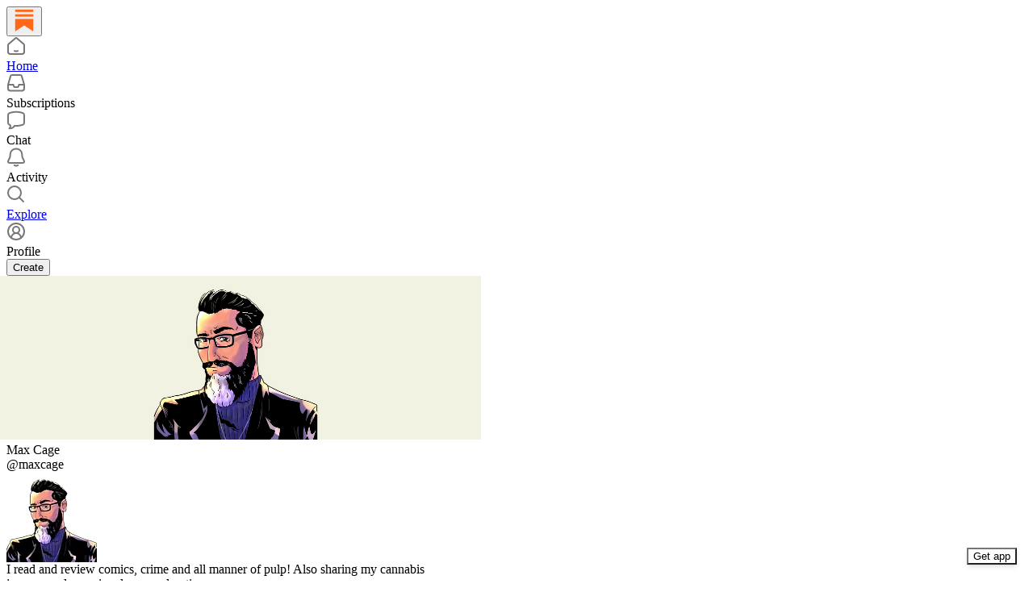

--- FILE ---
content_type: application/javascript
request_url: https://substackcdn.com/bundle/static/js/6804.20a5b60e.js
body_size: 9102
content:
"use strict";(self.webpackChunksubstack=self.webpackChunksubstack||[]).push([["6804"],{38610:function(){},52077:function(e,t,n){n.d(t,{Ay:()=>B,Ui:()=>J});var r=n(69277),i=n(70408),l=n(4006),a=n(32485),o=n.n(a),s=n(78659),d=n.n(s),c=n(90128),u=n.n(c),p=n(63375),h=n.n(p),m=n(16858),g=n(31050),f=n(56808),v=n(750),Y=n(17402),_=n(15734),w=n.n(_),y=n(69715),b=n(23623),x=n(58925),I=n(54014),T=n(84605),A=n(95064),k=n(39598),D=n(26289),C=n(86500),F=n(90250);n(89490);var N=n(76977),S=n(22602),M=n(63136),O=n(59294),R=n(50874),E=n(82776);n(92967);var W=n(7642),j=n(91086);function B(e){var t,n;let{disableSelection:a,player:o,postId:s,renderTranscriptionChunk:c,transcription:u,onUpdateActiveRowIndex:p}=e,{iString:m}=(0,T.GO)(),{onStartClipping:g}=(0,y.MC)(),f=(0,Y.useRef)(null),{selection:v,clearSelection:_,selectEndRef:b,selectStartRef:x}=(0,O.MB)({containerRef:f,disable:null!=a&&a,playerRef:o}),[S,E]=(0,Y.useState)(!0),[W,B]=(0,Y.useState)(),[J,z]=(0,Y.useState)(["nick","mills"]),[H,K]=(0,Y.useState)({}),[G,U]=(0,Y.useState)(!1),[V,X]=(0,Y.useState)(!1),[Q,Z]=(0,Y.useState)(),{currentTime:$,isPlaying:ee}=(0,D.yr)(o),et=H?Object.values(H).filter(e=>e):[],en=!!((null==J?void 0:J.length)&&et.length),{setItems:er}=(0,A.IS)(),ei=null==W?void 0:W.findIndex(e=>e.start<=$&&e.end>$);if((0,Y.useEffect)(()=>{p&&void 0!==ei&&-1!==ei&&p(ei)},[ei,p]),(0,Y.useEffect)(()=>{E(!0),u.cdn_url&&w().get(u.cdn_url).then(e=>{if(!e.text)return;let t=JSON.parse(e.text),n=(0,R.qD)({rows:t});B(n),er(n);let r=h()(n.map(e=>{var t;return null!=(t=e.speaker)?t:""})).filter(e=>e).sort();r.length&&z(r)}).finally(()=>{E(!1)}),u.speaker_map&&Object.values(u.speaker_map).length&&K(u.speaker_map)},[null==W?void 0:W.length,er,u.cdn_url,u.cdn_unaligned_url,u.speaker_map]),S)return(0,l.Y)(L,{});if(!(null==W?void 0:W.length))return(0,l.Y)("div",{className:j.A.transcriptionStatus,children:(0,l.Y)(M.EY.Meta,{children:m((null==u?void 0:u.status)==="in_progress"?"Transcription in progress...":"No transcript...")})});let el=(null==o||null==(n=o.current)||null==(t=n.player)?void 0:t.tagName)==="VIDEO",ea=el?"videogram":"audiogram";return(0,l.FD)(N.I1,{ref:f,children:[v&&(0,l.Y)(P,{isVideo:el,selection:v,onSelect:el?()=>{if(!v||!W||!x.current||!b.current)return;let e=x.current,t=b.current;(e.rowIndex>t.rowIndex||e.rowIndex===t.rowIndex&&e.offset>t.offset)&&([e,t]=[t,e]);let n=(0,F.At)({startRow:W[e.rowIndex],endRow:W[t.rowIndex],startOffset:e.offset,endOffset:t.offset,startNodeText:e.text,endNodeText:t.text});_(),g((0,i._)((0,r._)({},n),{source:"transcription",title:null}))}:function(){if(v&&b.current&&x.current&&W){let e=(0,r._)({},x.current),t=(0,r._)({},b.current),[n,i]=(0,F.fE)({selectStart:e,selectEnd:t,alignedRows:W});n>i&&([n,i]=[i,n]),U(!0),w().post("/api/v1/audiogram").send({post_id:s,start_idx:n,end_idx:i,use_draft:!1}).then(e=>{var t,n;(null==(t=e.body)?void 0:t.data)&&(Z(e.body.data),_(),(null==o||null==(n=o.current)?void 0:n.player)&&o.current.player.pause())}).finally(()=>U(!1))}}}),c&&W.map((e,t)=>{var n;return c({isPlaying:ee,row:e,rowIndex:t,words:e.words,showSpeaker:(0===t||null==(n=W[t-1])?void 0:n.speaker)!==e.speaker,speakerName:en&&e.speaker?H[e.speaker]:void 0,onPause:()=>{var e;(null==o||null==(e=o.current)?void 0:e.player)&&o.current.player.pause()},onPlay:()=>{var t;(null==o||null==(t=o.current)?void 0:t.player)&&(o.current.player.currentTime=e.start+1e-4,o.current.player.play())}})}),!c&&W.map((e,t)=>(0,l.Y)(q,{idx:t,row:e,rows:W,speakerName:en&&e.speaker?H[e.speaker]:void 0,onReassign:()=>X(!0),currentTime:$,isPlaying:ee,isSelected:!!(v&&b.current&&x.current&&t===d()(t,Math.min(x.current.rowIndex,b.current.rowIndex),Math.max(x.current.rowIndex,b.current.rowIndex))),onClick:()=>{_()},onPause:()=>{var e;(null==o||null==(e=o.current)?void 0:e.player)&&o.current.player.pause()},onPlay:()=>{var t;(null==o||null==(t=o.current)?void 0:t.player)&&(o.current.player.currentTime=e.start+1e-4,o.current.player.play())}},t)),(0,l.Y)(k.B,{isOpen:!!(G||Q),onClose:()=>Z(void 0),isGenerating:G,finishedGram:Q,noun:ea,postId:s,onDownload:function(e){return(0,C.u4)(C.qY.AUDIOGRAM_DOWNLOAD_CLICKED,{post_id:s,audiogram_id:null==Q?void 0:Q.id,media_upload_id:u.media_upload_id}),fetch(e,{method:"GET"}).then(e=>e.blob()).then(e=>{var t;let n=null==Q||null==(t=Q.video_url)?void 0:t.split("/").pop(),r=null==n?void 0:n.match(/^([^-]+-[^_]+)_/),i=(null==r?void 0:r[1])||"",l=URL.createObjectURL(e),a=document.createElement("a");a.href=l,a.download="substack-".concat(ea,"-").concat(s,"-").concat(i,".mp4"),document.body.appendChild(a),a.click(),URL.revokeObjectURL(l),a.remove()})}}),(0,l.Y)(I.j,{isOpen:J&&!!J.length&&!!V,onClose:()=>X(!1),speakers:J,speakerMap:H,onChangeSpeakerMap:K,postId:s})]})}function P(e){var t,n;let{isVideo:r,selection:i,onSelect:a}=e,{iString:s}=(0,T.GO)(),d=null==(n=i.anchorNode)||null==(t=n.parentElement)?void 0:t.getBoundingClientRect();return d?(0,l.Y)(b.a,{children:(0,l.Y)(N.I1,{style:{top:(0,E.isTouchDevice)()?Math.max(d.y,0)+d.height+12:Math.max(d.bottom,0)+12,left:d.x+d.width/2,transform:"translateX(-50%)",pointerEvents:"auto",maxWidth:240},justifyContent:"center",outline:"detail",shadow:"md",radius:"md",className:o()(W.A.popover,W.A.mounted),padding:4,gap:4,children:r?(0,l.FD)(x.ut,{onClick:a,children:[(0,l.Y)(m.A,{stroke:"var(--color-utility-white)",size:20}),(0,l.Y)(M.EY.B4,{color:"white",weight:"medium",children:s("Create clip")})]}):(0,l.FD)(x.ut,{onClick:a,children:[(0,l.Y)(g.A,{stroke:"var(--color-utility-white)",size:20}),(0,l.Y)(M.EY.B4,{color:"white",weight:"medium",children:s("Make audiogram")})]})})}):null}function L(){return(0,l.FD)(N.VP,{gap:12,children:[(0,l.Y)(S.O,{width:"80%",height:24}),(0,l.Y)(S.O,{width:"34%",height:24}),(0,l.Y)(S.O,{width:"75%",height:24}),(0,l.Y)(S.O,{width:"100%",height:24}),(0,l.Y)(S.O,{width:"68%",height:24})]})}function J(e){if(!e)return"Unknown Speaker";let t=e.split("_"),n=parseInt(t[1]);return"".concat(u()(t[0])," ").concat(n+1)}function q(e){let{row:t,currentTime:n,onPlay:a,isPlaying:s,onPause:d,isSelected:c,onClick:u,idx:p,rows:h,onReassign:m,speakerName:g}=e,[_,w]=(0,Y.useState)(!1),y=(0,Y.useRef)(null),b=t.start<=n&&t.end>=n,x=t.words.map(e=>e.start<=n&&e.end>=n?(0,l.FD)(l.FK,{children:[(0,l.Y)("span",{className:j.A.activeWord,children:e.word})," "]}):"".concat(e.word," "));x.length||(x=t.text.split(" ").map(e=>(0,l.FD)("span",{children:[e," "]})));let I=null;if(t.speaker&&g){var T;let e=0===p||null==(T=h[p-1])?void 0:T.speaker;t.speaker!==e&&(I=(0,l.Y)("div",{className:j.A.speakerText,onClick:m,children:g}))}return(0,l.FD)("div",{ref:y,onClick:u,onMouseEnter:()=>w(!0),onMouseLeave:()=>w(!1),style:{display:"flex",width:"100%",alignItems:"center"},children:[s&&(!_||b)?(0,l.Y)(v.A,{onClick:d,size:24,className:j.A.playCircle,style:(0,i._)((0,r._)({},_&&{color:"var(--color-accent-themed)"}),{visibility:b||_?"visible":"hidden"})}):(0,l.Y)(f.A,{onClick:a,size:24,className:j.A.playCircle,style:(0,i._)((0,r._)({},_&&{color:"var(--color-accent-themed)"}),{visibility:b||_?"visible":"hidden"})}),(0,l.FD)("div",{className:o()(j.A.transcriptionChunk,{[j.A.activeRow]:b||c,[j.A.hoverChunk]:_}),"data-chunk-index":p,children:[(0,l.Y)("div",{className:o()(j.A.rowIndicator,{[j.A.hoverRow]:_})}),(0,l.FD)("div",{style:{display:"flex",flexDirection:"column",flex:1,padding:"5px 0"},children:[I,(0,l.Y)("div",{className:j.A.rowText,"data-chunk-index":p,children:x})]})]})]})}},49984:function(e,t,n){n.d(t,{Xl:()=>S,o6:()=>N});var r=n(69277),i=n(70408),l=n(32641),a=n(4006),o=n(32485),s=n.n(o),d=n(84934),c=n(17402),u=n(38305),p=n(20674),h=n(33764),m=n(66665),g=n(46360),f=n(15894),v=n(53293),Y=n(84605),_=n(46271),w=n(57568),y=n(13022),b=n(68410),x=n(35369),I=n(17028),T=n(76977),A=n(16291),k=n(49807),D=n(86508),C=n(42383);let F=e=>{let{theme:t,isMobile:n}=e;switch(t){case"full-width-image":return n?{height:620,width:350}:{height:880,width:1440};case"landscape-image":return n?{height:200,width:330}:{height:440,width:750};default:return n?{height:450,width:450}:{height:750,width:550}}},N=e=>{var t;return null==(t=e.postTags)?void 0:t.some(e=>"america-at-250"===e.slug)},S=e=>{var{postTheme:t,inThreadHead:n}=e,i=(0,l._)(e,["postTheme","inThreadHead"]);if(!t||n)return(0,a.Y)(O,(0,r._)({},i));let o=j[t.header_variant];return o?(0,a.Y)(o,(0,r._)({postTheme:t},i)):null},M=e=>{let{postTheme:t}=e,{setTheme:n}=(0,v.T)();(0,c.useEffect)(()=>{n(null!=t?t:null)},[])},O=e=>{let{post:t,title:n,pub:r}=e;return M({postTheme:null}),(0,a.FD)(T.I1,{paddingBottom:24,children:[(0,a.Y)(f.T,{preset:"h4-sans-condensed",children:n}),(0,a.Y)(W,{post:t,preset:"lg-preview-byline",pub:r})]})},R={black:"primary",white:"white",red:"accent"},E=e=>{var t,n,r;let{postTheme:i,imageHeight:l,imageWidth:o,aspectRatio:d,post:c,pub:u}=e,p=null!=(t=i.post_preview_crop_gravity)?t:"auto",m=i.cover_image_caption?(0,D.toHtml)(JSON.stringify(i.cover_image_caption),!1,{postId:null!=(n=null==c?void 0:c.id)?n:null,pubId:null!=(r=null==u?void 0:u.id)?r:null}):null;return i.cover_image?(0,a.FD)("figure",{className:s()(C.A.headerImageContainer,C.A["".concat(i.header_variant,"-container")]),children:[(0,a.Y)(h.o,{className:C.A.headerImage,imageProps:{smartCrop:!0,gravity:p,height:l},maxWidth:null!=o?o:l/d,src:i.cover_image,style:{aspectRatio:d}}),m?(0,a.Y)("figcaption",{children:(0,a.Y)(T.Ye,{justifyContent:"end",paddingTop:8,children:(0,a.Y)(f.T,{dangerouslySetInnerHTML:{__html:m},preset:"caption"})})}):null]}):null},W=e=>{let{post:t,pub:n,fontColor:l="accent",showThemedMeta:o=!0,preset:s="article-byline",showFollowModule:d=!1}=e,c=N(t),h=(0,y.Ay)("thefp_enable_follow_module"),{iString:g,language:v}=(0,Y.GO)(),{isMobile:_}=(0,b.sM)();return(0,a.Y)(I.az,{paddingTop:24,children:(0,a.Y)(p.D,{className:C.A.bylineWrapper,hideFaces:!0,hideMeta:!0,post:t,pub:n,renderBylines:e=>{let{publishedBylines:p,getLinkProps:Y}=e;return(0,a.FD)(T.pT,{alignItems:"baseline",className:C.A.bylineContainer,direction:{mobile:"row",desktop:"column"},gap:8,justifyContent:"space-between",wrap:"wrap",children:["article-byline"===s?(0,a.FD)(a.FK,{children:[(0,a.FD)(f.T,{color:l,preset:"article-byline",children:[g("By "),(0,a.Y)(u.K,{array:p,formatter:e=>Y(e).href?(0,a.Y)(f.T,(0,i._)((0,r._)({as:"a"},Y(e)),{color:l,native:!0,preset:"article-byline",children:e.name})):(0,a.Y)(f.T,{as:"span",color:l,preset:"article-byline",children:e.name}),limit:4})]}),o&&(0,a.Y)(T.pT,{direction:{mobile:"row",desktop:"column"},paddingTop:16*!_,children:(0,a.Y)(f.T,{preset:"timestamp",children:(0,a.FD)(T.Ye,{alignItems:"center",children:[(0,A.A)(t.post_date).locale(v).format("MM.DD.YY"),c&&(0,a.Y)("a",{href:"/america250",children:(0,a.Y)("img",{className:C.A.america250Logo,src:(0,k.dJ9)("".concat((0,k.Ewe)(),"/img/thefp/a250_logo.png"),500,{quality:"auto:good",crop:"limit"})})}),t.section&&!c?(0,a.FD)(a.FK,{children:[" — ",(0,a.Y)(f.T,{as:"a",href:(0,k.Dor)(n,{section:t.section}),preset:"timestamp",children:t.section.name})]}):null]})})})]}):(0,a.FD)(f.T,{color:l,preset:s,children:[g("By "),(0,a.Y)(u.K,{array:p,formatter:e=>Y(e).href?(0,a.Y)(f.T,(0,i._)((0,r._)({as:"a"},Y(e)),{color:l,preset:s,children:e.name})):(0,a.Y)(f.T,{as:"span",color:l,preset:s,children:e.name}),limit:4})," — ",(0,A.A)(t.post_date).locale(v).format("MM.DD.YY")]}),h&&d&&(0,a.Y)(m.A,{post:t})]})}})})},j={"portrait-image":e=>{let{post:t,postTheme:n,title:r,subtitle:i,pub:l}=e,{isMobile:o}=(0,b.sM)(),{isPrint:s}=(0,w.f)(),d=(0,_.Jd)();M({postTheme:n});let{height:c,width:u}=F({isMobile:o,theme:null==n?void 0:n.header_variant});return(0,a.FD)(a.FK,{children:[(0,a.FD)(T.pT,{className:C.A.customThemeHeader,direction:o?"column":"row",children:[(0,a.FD)(T.I1,{className:C.A.copy,justifyContent:"center",children:[(0,a.FD)(T.I1,{gap:16*!!o,children:[(0,a.Y)(f.T,{preset:s?"h2-serif":o?"h1-text":"h1-serif",children:null!=r?r:t.is_draft?t.draft_title:t.title}),(0,a.Y)(I.az,{paddingTop:24*!o,children:(0,a.Y)(f.T,{preset:"d1-sans-regular",children:i})})]}),(0,a.Y)(T.I1,{gap:16,children:(0,a.Y)(W,{post:t,pub:l,showFollowModule:!0})})]}),(0,a.Y)(E,{aspectRatio:u/c,imageHeight:c,imageWidth:u,post:t,postTheme:n,pub:l})]}),(0,a.Y)(g.L,{post:t,pub:l,user:d,variant:"newsletter-post"})]})},"landscape-image":e=>{let{post:t,postTheme:n,pub:r,title:i,subtitle:l}=e,{isMobile:o}=(0,b.sM)();M({postTheme:n});let s=(0,_.Jd)(),{isPrint:d}=(0,w.f)(),{width:c,height:u}=F({isMobile:o,theme:n.header_variant}),p=c/u,h=N(t);return(0,a.FD)(a.FK,{children:[(0,a.FD)(T.I1,{className:C.A.customThemeHeader,children:[(0,a.FD)(T.Ye,{justifyContent:"space-between",children:[(0,a.Y)(f.T,{preset:d?"h2-serif":"h1-serif",children:i}),h&&!o&&(0,a.Y)("a",{href:"/america250",children:(0,a.Y)(I.az,{className:C.A.eagleStampContainer,children:(0,a.Y)("img",{className:C.A.eagleStampImage,src:(0,k.dJ9)("".concat((0,k.Ewe)(),"/img/thefp/eagle_stamp.png"),500,{quality:"auto:good",crop:"limit"})})})})]}),o&&(0,a.Y)(f.T,{preset:"d1-sans-regular",children:l}),(0,a.FD)(T.pT,{direction:o?"column-reverse":"row",gap:o?8:40,children:[(0,a.Y)(E,{aspectRatio:p,imageHeight:c/p,imageWidth:c,post:t,postTheme:n,pub:r}),(0,a.FD)(T.I1,{className:C.A.copy,flex:"fill",justifyContent:"space-between",paddingBottom:12,children:[!o&&(0,a.Y)(f.T,{preset:"d1-sans-regular",children:l}),(0,a.Y)(T.I1,{gap:16,children:(0,a.Y)(W,{post:t,pub:r,showFollowModule:!0})})]})]})]}),(0,a.Y)(g.L,{post:t,pub:r,user:s,variant:"newsletter-post"})]})},"full-width-image":e=>{var t,n,r;let{post:i,pub:l,postTheme:o,title:s,subtitle:d}=e,{isMobile:c}=(0,b.sM)();M({postTheme:o});let{isPrint:u}=(0,w.f)(),{language:p}=(0,Y.GO)(),h=(0,_.Jd)(),{width:m}=F({isMobile:c,theme:o.header_variant}),v=null==(t=o.variant_config)?void 0:t.fullWidthImage,y=(null==v?void 0:v.hideOverlay)||!1,x=(null==v?void 0:v.hideSectionLink)||!1,D=null!=(r=R[null!=(n=null==v?void 0:v.textColor)?n:"white"])?r:"white";return(0,a.FD)(a.FK,{children:[(0,a.Y)(T.pT,{alignItems:"center",className:C.A.fullWidthImageHeader,direction:"column",justifyContent:c?"end":"center",style:{backgroundImage:"".concat(y?"":"linear-gradient(rgba(22, 22, 19, 0.65), rgba(22, 22, 19, 0.65))").concat(o.cover_image?"".concat(y?"":", ","url(").concat((0,k.dJ9)(o.cover_image,2*m,{quality:"auto:best",smartCrop:!0}),")"):"")},children:(0,a.FD)(T.I1,{alignItems:"center",className:C.A.fullWidthHeaderContent,justifyContent:c?"start":"center",paddingX:c?32:40,children:[(0,a.Y)(T.pT,{direction:{mobile:"row",desktop:"column"},paddingBottom:c?56:64,paddingTop:16*!c,children:(0,a.FD)(f.T,{color:D,preset:"timestamp",children:[(0,A.A)(i.post_date).locale(p).format("MM.DD.YY"),i.section&&!x?(0,a.FD)(a.FK,{children:[" — ",(0,a.Y)(f.T,{as:"a",color:D,href:(0,k.Dor)(l,{section:i.section}),preset:"timestamp",children:i.section.name})]}):null]})}),(0,a.FD)(T.I1,{alignItems:"center",gap:24,children:[(0,a.Y)(f.T,{color:D,preset:u?"h3-condensed":"h1-sans",children:s}),(0,a.Y)(I.az,{className:C.A.fullWidthHeaderSubtitle,children:(0,a.Y)(f.T,{color:D,preset:"d1-serif",children:d})})]}),(0,a.Y)(T.I1,{alignItems:"center",paddingTop:c?32:120,children:(0,a.Y)(W,{fontColor:D,post:i,pub:l,showThemedMeta:!1})})]})}),(0,a.Y)(g.L,{post:i,pub:l,user:h,variant:"newsletter-post"})]})},title_and_image_only:e=>{let{post:t,pub:n,postTheme:r,title:i,subtitle:l}=e,{isMobile:o}=(0,b.sM)();M({postTheme:r});let c=(0,_.Jd)(),{iString:u}=(0,Y.GO)(),p=(null==c?void 0:c.is_contributor)&&(null==t?void 0:t.id)?(0,a.Y)(x.$n,{href:(0,k.I_S)(n,t.id,{params:{back:document.location.href}}),leading:(0,a.Y)(d.A,{size:20}),localNavigation:!1,priority:"secondary",children:u("Edit")}):null;return(0,a.Y)("div",{className:C.A.titleAndImageContainer,children:(0,a.FD)(T.I1,{gap:o?24:40,paddingBottom:64,children:[(0,a.Y)("div",{className:s()(C.A.titleAndImageHeader,{[C.A.noImage]:!r.cover_image}),children:o?(0,a.FD)(T.I1,{gap:24,children:[p&&(0,a.Y)(T.Ye,{alignSelf:"start",children:p}),(0,a.Y)(f.T,{preset:"h1-serif",children:i}),r.cover_image&&(0,a.Y)(T.Ye,{children:(0,a.Y)(h.o,{className:C.A.image,imageIsFixedWidth:!0,maxWidth:540,src:r.cover_image,useRetinaSizing:!0})}),l&&(0,a.Y)(f.T,{preset:"d1-sans-regular",children:l})]}):(0,a.FD)(a.FK,{children:[(0,a.FD)(T.I1,{children:[p&&(0,a.Y)(T.Ye,{alignSelf:"start",children:p}),(0,a.Y)(f.T,{preset:"h1-serif",children:i}),(0,a.Y)(T.I1,{gap:24,children:l&&(0,a.Y)(f.T,{preset:"d1-sans-regular",children:l})})]}),r.cover_image&&(0,a.Y)(T.Ye,{justifyContent:"end",children:(0,a.Y)(h.o,{imageIsFixedWidth:!0,maxWidth:540,src:r.cover_image,useRetinaSizing:!0})})]})}),(0,a.Y)("div",{className:C.A.thickRule})]})})}}},95064:function(e,t,n){n.d(t,{IS:()=>l}),n(4006),n(38221);var r=n(17402);n(44518),n(84605),n(77441),n(86500),n(68410),n(35369),n(76977),n(88774),n(63136),n(9367),n(16291),n(50874),n(82776),n(38610);let i=(0,r.createContext)({isSearching:!1,items:[],setIsSearching:()=>void 0,setItems:()=>void 0,focusedItemStart:null,setFocusedItemStart:()=>void 0,filteredItems:[],searchTerm:null,setSearchTerm:()=>void 0,hasFiltered:!1}),l=()=>(0,r.useContext)(i)},72569:function(e,t,n){n.d(t,{c:()=>o});var r=n(4006),i=n(82853),l=n(68349),a=n(36372);function o(){let e=(0,a.d)();return function(t){let n=arguments.length>1&&void 0!==arguments[1]?arguments[1]:"link";(0,l.lW)(t),e.popToast(()=>(0,r.Y)(a.y,{text:"Copied ".concat(n," to clipboard"),Icon:i.A}))}}},90250:function(e,t,n){n.d(t,{At:()=>r,fE:()=>i}),n(47307);let r=e=>{let{startRow:t,endRow:n,startOffset:r,endOffset:i,startNodeText:l,endNodeText:a}=e,o=0!==r&&" "!==l[r-1]&&" "!==l[r],s=l.slice(0,r).trim(),d=0===s.length?0:s.split(/\s+/).length-!!o,c=t.words[d],u=a.slice(0,i).trim().split(/\s+/).length,p=n.words[u-1];return{start:c.start,end:p.end}},i=e=>{let{selectStart:t,selectEnd:n,alignedRows:r}=e,i=e=>{var t;let{rowIndex:n,offset:i,text:l}=e,a=r[n];a||console.error("Row at index",n,"does not exist");let o=l.slice(0,i).trim().split(/\s+/).length;(o<1||o>a.words.length)&&console.error("Calculated number of words",o,"is out of bounds");let s=a.words[o-1];return"number"!=typeof s.originalIndex&&console.error("Word's original index is not a number",s.originalIndex),null!=(t=null==s?void 0:s.originalIndex)?t:0};return[i(t),i(n)]}},73957:function(e,t,n){n.d(t,{PostMetaTags:()=>f,getPageTitleAndMeta:()=>v});var r=n(69277),i=n(70408),l=n(4006),a=n(79909),o=n(13022),s=n(66238),d=n(65942),c=n(4016),u=n(9740),p=n(39318),h=n(98949),m=n(82776),g=n(92967);function f(e){var t,n,o,s;let d,c,{publication:u,post:h,clip:m,siteConfigs:f={},twitterCardUrl:_=null,isCommentPage:w=!1,selection:y=null,imgSelection:b=null,selectionStyle:x,shareImageVariantFromQuery:I}=e,T=(null==h?void 0:h.social_title)||(null==h?void 0:h.title)||u.name,{title:A,description:k}=v(h,u,{isCommentPage:w}),D=null,C=null;if(_)d=_,c=!0;else if(y&&h)d=(0,p.SAZ)(u,h,"".concat(y),(0,i._)((0,r._)({},x),{aspectRatio:"link"})),c=!0;else if(b&&h)d=(0,p.Tnu)(u,h,b),c=!0;else{let e=null!=I?I:""!==f.use_og_image_asset_variant?f.use_og_image_asset_variant:void 0;[d,c]=Y(u,h,e),C=(null==h?void 0:h.cover_image)?Y(u,null!=h?h:void 0,void 0)[0]:null,o=u,D=(null==(s=h)?void 0:s.cover_image)?(0,p.Po_)(o,s):null,c=(null==h?void 0:h.cover_image)!=null}let F=w&&h&&"thread"!==h.type&&0===h.comment_count||(null==h?void 0:h.type)==="restack";return(0,l.Y)(a.Metadata,{title:A,socialTitle:m?"✂️ ".concat((0,g.lL)(null!=(t=m.duration)?t:0)," | ").concat(T):T,searchDescription:null==h?void 0:h.search_engine_description,description:k,coverImage:C,image:m&&null!=(n=(0,p.H10)(m))?n:d,twitterImage:m?void 0:D,isLargeImage:c,imageHeight:y?564:void 0,imageWidth:y?1128:void 0,seoProps:{noindex:F,noarchive:!!(h&&h.post_paywall_content_for_google)},isPodcast:(null==h?void 0:h.type)==="podcast",isVideo:(null==h?void 0:h.type)==="video",slug:null==h?void 0:h.slug,pub:u,post:h,siteConfigs:f})}function v(e,t){var n,r;let i,l,a,{isCommentPage:c=!1}=arguments.length>2&&void 0!==arguments[2]?arguments[2]:{},p=(null==e?void 0:e.social_title)||(null==e?void 0:e.title)||t.name,h=(l=e?(0,m.getPrintedByline)(t,e):(0,o.Ay)("publication_author_display_override")||(null==(r=(0,u.MV)(t.contributors))?void 0:r.owner))&&!(null==(n=t.name)?void 0:n.toLowerCase().includes(null==l?void 0:l.toLowerCase()));return(null==e?void 0:e.title)?(i=(null==e?void 0:e.search_engine_title)||p,c&&"thread"!==e.type&&(i="Comments - ".concat(i)),"".concat(i," - by ").concat(l).length<60&&(l&&h&&(i+=" - by ".concat(l)),"".concat(i," - ").concat(t.name).length<60&&(i+=" - ".concat(t.name)))):i=h?"".concat(t.name," | ").concat(l," | Substack"):"".concat(t.name," | Substack"),a=e?(0,m.postSocialDescription)(e,t):(0,s.C)(t),{title:i,description:a=(0,d.A)(a)}}function Y(e,t,n){let r,i;return(0,h.nq)()&&(null==t?void 0:t.cover_image)?(r=(0,p.dJ9)(t.cover_image,1200,{height:600,smartCrop:!0,format:"jpg"}),i=!0):null!=t&&null!=n?(r=(0,p.J2y)({pub:e,postId:t.id,variant:null!=n?n:"overlay",type:"composed",aspectRatio:"link"}),i=!0):(null==t?void 0:t.cover_image)?(r=(0,p.dJ9)(t.cover_image,1200,{height:675,smartCrop:!0,format:"jpg"}),i=!0):"numlock"===e.subdomain?(r=(0,p.dJ9)("/img/numlock_square.png?v=2",840),i=!1):(r=(0,c.lu)({pub:e})?(0,p.dJ9)("/img/thefp/thefp-preview-card.png",1200,{height:600,smartCrop:!0,format:"jpg",quality:"auto:best"}):(0,p.TRu)(e),i=!0),[r,i]}},84843:function(e,t,n){n.d(t,{J:()=>Y,Ud:()=>w,qx:()=>_,rQ:()=>g});var r=n(69277),i=n(4006),l=n(38390),a=n(32485),o=n.n(a),s=n(48697);n(23623);var d=n(73164),c=n(89490),u=n(35369),p=n(76977),h=n(63136),m=n(74084);function g(e){let t,n,{onClose:r,showClose:l=!1,title:a,description:o,icon:s,showDivider:d=!1,alignItems:c="start",isInsideDialog:u=!0}=e;return"center"===c?(t=d?D:A,n=N):(t=d?k:T,n=F),(0,i.FD)(t,{children:[s,(0,i.FD)(n,{children:[a&&(0,i.Y)(f,{text:a,isInsideDialog:u}),o&&(0,i.Y)(v,{text:o,isInsideDialog:u})]}),l&&r&&(0,i.Y)(Y,{onClose:r})]})}function f(e){let{text:t,isInsideDialog:n}=e,r=n?l.hE:"span";return(0,i.Y)(r,{asChild:!0,children:(0,i.Y)(h.EY.B2,{weight:"semibold",color:"primary",as:"span",children:t})})}function v(e){let{text:t,isInsideDialog:n}=e,r=n?l.VY:"span";return(0,i.Y)(r,{asChild:!0,children:(0,i.Y)(h.EY.B3,{color:"secondary",as:"span",children:t})})}function Y(e){let{onClose:t,position:n="absolute"}=e;return(0,i.Y)(u.K0,{priority:"quaternary",size:"sm",title:"Close",onClick:t,"aria-label":"close",position:n,className:o()(m.A.closeButton,m.A[n]),children:(0,i.Y)(s.A,{size:20})})}function _(e){let{icon:t,bg:n}=e;return(0,i.Y)(y,{bg:n,children:t})}function w(){return(0,i.Y)(y,{bg:"accent-orange",children:(0,i.Y)(d.A,{height:20})})}function y(e){let{children:t,bg:n="secondary"}=e;return(0,i.Y)(p.fI,{display:"flex",flex:"auto",width:48,height:48,bg:n,radius:"sm",alignItems:"center",justifyContent:"center",outline:"detail",children:t})}let b={display:"flex",direction:"column",gap:16,paddingX:20,paddingTop:20},x={paddingTop:16,paddingBottom:16,borderBottom:"detail"},I={alignItems:"center"},T=(0,c.I4)((0,r._)({},b)),A=(0,c.I4)((0,r._)({},b,I)),k=(0,c.I4)((0,r._)({},b,x)),D=(0,c.I4)((0,r._)({},b,x,I)),C={display:"flex",direction:"column",gap:4},F=(0,c.I4)((0,r._)({},C)),N=(0,c.I4)((0,r._)({},C,{alignItems:"center",textAlign:"center"}))},56007:function(e,t,n){n.d(t,{Ho:()=>p,bn:()=>d,dj:()=>h,tE:()=>u});var r=n(69277),i=n(70408),l=n(4006),a=n(28001),o=n(17402),s=n(58526);let d=5e3,c=(0,o.createContext)({popToast:()=>{throw Error("Popping toast requires a ToastProvider.")},addOffset:()=>{}});function u(e){let{children:t}=e,[n,r]=(0,o.useState)([]),[i,u]=(0,o.useState)(0),p=(0,o.useRef)(0);return(0,l.Y)(a.Kq,{duration:d,swipeThreshold:20,swipeDirection:"down",children:(0,l.FD)(c.Provider,{value:{popToast:(e,t)=>{let{dedupeKey:n}=null!=t?t:{},i="toast-".concat(p.current++),l=e(),a=o.default.cloneElement(l,{key:i,onOpenChange:e=>{e||setTimeout(()=>{r(e=>e.filter(e=>e.id!==i))},200)}});r(e=>[...n?e.filter(e=>e.dedupeKey!==n):e,{id:i,element:a,dedupeKey:n}])},addOffset:e=>{u(Math.min(i+e,0))}},children:[t,n.map(e=>e.element),(0,l.Y)(s.U,{offset:i})]})})}let p=e=>{let t=(0,o.forwardRef)((t,n)=>{let a=h();return(0,l.Y)(e,(0,i._)((0,r._)({},a,t),{ref:n}))});return t.displayName="withToastContext(".concat(e.name||e.displayName||"Anonymous",")"),t};function h(){return(0,o.useContext)(c)}},9367:function(e,t,n){var r=n(69277),i=n(70408),l=n(32641),a=n(4006),o=n(17402),s=n(32485),d=n.n(s),c=n(76977),u=n(67754);(0,o.forwardRef)((e,t)=>{var{className:n,error:o=!1,type:s="text",width:p,background:h,font:m,leftIcon:g,rightIcon:f}=e,v=(0,l._)(e,["className","error","type","width","background","font","leftIcon","rightIcon"]);let Y=(0,a.Y)("input",(0,i._)((0,r._)({},v),{className:d()(n,u.A.inputWithIcons,{[u.A.error]:o},m&&u.A["font-".concat(m)]),style:{width:p,background:h},type:s,ref:t}));return(0,a.FD)(c.Ye,{paddingX:12,className:d()(n,u.A.inputWrapper,{[u.A.error]:o}),style:{width:p,background:h},children:[g&&(0,a.Y)("span",{children:g}),Y,f&&(0,a.Y)("span",{children:f})]})})},54584:function(e,t,n){n(69843)},4016:function(e,t,n){n.d(t,{C3:()=>c,S2:()=>l,Tu:()=>u,V6:()=>a,lu:()=>o,ri:()=>s,s7:()=>i,zM:()=>d}),n(83673);let r=new Set([0x83c163a,0x82bc701,0x81adcb6,0x8455987,0x8487b09,0x85eb9a5,0x861de49,0x8653d00,0x868d293,0x86f9884,0x872b528,0x8798da8,0x87d48d6,0x8809a67,0x883f640,0x8961657,0x8aedf0b,0x8bc9b46,0x8559743,0x887329b,0x888f704,0x88a9886,0x8910626,0x8999664,0x89d3d02,0x8a084ae,0x8c6f81e,0x8cb3c01,0x8cf2aa9,0x90a54a4,0x9aa80e8]);function i(e){let{pub:t,includeTheRampart:n=!1}=e;return!!t&&(!!n&&1620566===t.id||87281===t.id)}function l(e){let{pub:t}=e;return 228030===t.id}let a=e=>"privatewires"===e?"https://privatewires.net":"pwprod"===e?"https://pirate-wires-island.vercel.app":"piratewires"===e?"https://www.piratewires.com":"thefreedomfrequency"===e?"https://thefreedomfrequency.org":"preamblestaging521"===e?"https://staging-thepreamble.vercel.app":"sharonmcmahon"===e?"https://thepreamble.com":void 0;function o(e){var t;let{pub:n}=e;return!!n&&[260347,3116199].includes(null!=(t=n.id)?t:0)}function s(e){let{pub:t}=e;return 471923===t.id}function d(e){let{post:t}=e;return!!t&&r.has(t.id)&&!!t.podcast_preview_upload_id}function c(e){let{pub:t}=e;return"privatewires"===t.subdomain||"pwprod"===t.subdomain||"piratewires"===t.subdomain}function u(e){var t;let{post:n,pub:r}=e;if(!c({pub:r}))return!1;let i=null!=(t=n.draft_section_id)?t:n.section_id;if(i&&r.sections){let e=r.sections.find(e=>e.id===i);if(e&&"Pirate Wires Daily"===e.name)return!0}return!1}}}]);

--- FILE ---
content_type: application/javascript
request_url: https://substackcdn.com/bundle/static/js/reader2.836a3689.js
body_size: 226233
content:
(()=>{"use strict";var e,t,n,i,r,o,a,l,s={45464:function(e,t,n){n.d(t,{A:()=>i});let i={bubbleStack:"bubbleStack-umAMnU",bubble:"bubble-LfInju",linkBubble:"linkBubble-t8SyEH",paywallBubble:"paywallBubble-HIFC1C",imageGroup:"imageGroup-hmX9Za",hasFooter:"hasFooter-knDZrK",body:"body-SxXE9l",authorName:"authorName-RUTp3m",facepileAvatar:"facepileAvatar-F_BcFw",outgoing:"outgoing-zRoPvi",facepile:"facepile-_l_hyN",readMore:"readMore-OS5vSy",pixels:"pixels-dEQTfm",textLink:"textLink-TnmBfo",linkImg:"linkImg-kNOnWu",linkUrl:"linkUrl-LW11wp",linkTitle:"linkTitle-oVSOfX",reactionsWrapper:"reactionsWrapper-ls9Csz",actions:"actions-QkU3dI",avatarContainer:"avatarContainer-QgIACu",highlight:"highlight-pSh3e7","highlight-animation":"highlight-animation-kGdFb4",highlightAnimation:"highlight-animation-kGdFb4",isLast:"isLast-UDCLfj",quoteBox:"quoteBox-Dcal5K",quote:"quote-IkMApN",incoming:"incoming-yrKQPL",notFirst:"notFirst-MmF7_s",author:"author-naTBRq",hasUnread:"hasUnread-p_1CFW",noUnread:"noUnread-aWF1i8",paywallReplyTag:"paywallReplyTag-AnU7qK",media:"media-H8ykdm",center:"center-F91XRK",right:"right-dRUlyN",iconOnly:"iconOnly-pLEdW7",paywallFade:"paywallFade-jjuRAC",paywallBlur:"paywallBlur-yZ2js3",paywallText:"paywallText-s4FRye"}},67022:function(e,t,n){n.d(t,{A:()=>i});let i={datePicker:"datePicker-GG3Vly"}},65259:function(){},35407:function(e,t,n){n.d(t,{A:()=>i});let i={root:"root-MjHNqP",isOnInbox:"isOnInbox-pP0vQF",inboxColumn:"inboxColumn-SxsPqY",paywallStack:"paywallStack-RdkSad",pubChatColumn:"pubChatColumn-Zck7MX",pubChatFull:"pubChatFull-tEPJ4X",chatPublicationContainer:"chatPublicationContainer-y1FRFU",invitesRow:"invitesRow-QZEeej",show:"show-vL_rsU",unfurl:"unfurl-n5q4dW",sticky:"sticky-ykmBOy",unreadDot:"unreadDot-fNgNDl",unreadTabDot:"unreadTabDot-aqz7wG",selected:"selected-oDAfJA",currentVisibilityBox:"currentVisibilityBox-VAGH9Q",headerPubLink:"headerPubLink-uygNA1",sidebarRowTitle:"sidebarRowTitle-wepYF4",headerPubAvatar:"headerPubAvatar-jFmd9c",inputBox:"inputBox-UuLYvf",textInputInset:"textInputInset-jnSii9",invisible:"invisible-AW4ANv",textInput:"textInput-zlmYim",dropzone:"dropzone-W750JH",newThreadButton:"newThreadButton-POT_Ph",roundedFooterPlaceholder:"roundedFooterPlaceholder-k7TSWJ",chatContainer:"chatContainer-fnFgIy",fade:"fade-HKCqnN",composerLinkPreview:"composerLinkPreview-cBU00h",imageBox:"imageBox-NAFgde",image:"image-PfNhry",deleteFile:"deleteFile-gv_fWj",messageSquareIcon:"messageSquareIcon-_NUoeX",paywall:"paywall-hfm67h",modalChatEditor:"modalChatEditor-bbcasD",newText:"newText-IkD33N",newBorder:"newBorder-fycRk_",jumpButton:"jumpButton-yc047J",jumpBadge:"jumpBadge-IO2hJP"}},44567:function(e,t,n){n.d(t,{A:()=>i});let i={hasModal:"hasModal-bDnxNx",modalViewer:"modalViewer-xO_gxg",active:"active-uB0ZZs",logo:"logo-DQBU5j",back:"back-nF7MN5"}},37343:function(e,t,n){n.d(t,{fZ:()=>h});var i=n(4006),r=n(48697),o=n(17402),a=n(73164);n(84605);var l=n(86500),s=n(58418),c=n(68349);n(24078),n(35369),n(76977);var d=n(63136),u=n(24216);n(39318);var p=n(49807),m=n(98949);function h(e){let t,n,{user:o,pathname:a="/inbox"}=e,[u,h]=(0,s.A)("reader-ios-install-banner",604800),v=(0,m.aR)()?"ios":(0,m.m0)()?"android":null;return u||!v||(null==o?void 0:o.reader_installed_at)||"ios"===v&&(0,c.nr)()&&(a.startsWith(p.TJD)||a.includes("/note/"))||a.startsWith("/chat")?null:(0,i.FD)(f,{className:"app-banner-fixed",children:[(0,i.Y)(g,{surface:"reader"}),(0,i.Y)(b,{}),(0,i.Y)(_,{children:(0,i.Y)(d.EY,{translated:!0,children:"Get the full experience"})}),(0,i.Y)("a",{href:(n=(t=a.split("/")).length>1?t[1]:null)&&["/chat",p.TJD,"/activity","/library"].includes("/".concat(n))?(0,p._h3)({tab:n,redirect:"app-store"}):(0,p._h3)({tab:"inbox",redirect:"app-store"}),className:"app-banner-cta",onClick:()=>{(0,l.u4)(l.qY.APP_BANNER_TAPPED,{surface:"reader"})},children:(0,i.Y)(d.EY,{translated:!0,children:"Get app"})}),(0,i.Y)("button",{className:"reader2-button-reset",onClick:()=>{(0,l.u4)(l.qY.APP_BANNER_DISMISSED),h()},children:(0,i.Y)(r.A,{size:16,className:"app-banner-x-out"})})]})}function g(e){let{surface:t,bannerType:n}=e;return(0,o.useEffect)(()=>{(0,l.u4)(l.qY.APP_BANNER_VIEWED,{surface:t,bannerType:n})},[]),null}let f=(0,u.a)("app-banner"),_=(0,u.a)("app-banner-text");function b(){return(0,i.Y)("div",{className:"app-banner-icon",children:(0,i.Y)(a.A,{height:16})})}},28308:function(e,t,n){n.d(t,{ZT:()=>s});var i=n(4006),r=n(32485),o=n.n(r),a=n(17402);n(15734);var l=n(3680);n(84605),n(58418);let s=function(){let{children:e,className:t,level:n="info",onClose:r}=arguments.length>0&&void 0!==arguments[0]?arguments[0]:{},[s,c]=(0,a.useState)(!1);return s&&"error"!==n?null:(0,i.FD)("div",{className:o()("banner",n,t),children:["error"!==n&&(0,i.Y)(l.A,{width:12,height:12,className:"banner-close",onClick:e=>{e.preventDefault(),e.stopPropagation(),r&&r(),c(!0)}}),e]})}},51419:function(e,t,n){n.d(t,{WJ:()=>s});var i=n(4006),r=n(17402);let o={name:null,version:null,major:null},a={chrome:130,firefox:130,safari:16,edge:130},l=(0,r.createContext)({browser:o,isSupported:!0,webviewPlatform:null});function s(e){let{browser:t=o,webviewPlatform:n=null,children:s}=e,c=(0,r.useMemo)(()=>{let{name:e,version:i,major:r}=t,o=!0,l=a[null==e?void 0:e.toLowerCase()];return e&&l&&(o=!!(i&&r&&Number(r)>=l)),{browser:t,isSupported:o,webviewPlatform:n}},[t,n]);return(0,i.Y)(l.Provider,{value:c,children:s})}},47963:function(e,t,n){n.d(t,{El:()=>T,gF:()=>A,hj:()=>P});var i=n(69277),r=n(70408),o=n(79785),a=n(4006),l=n(17402),s=n(80682),c=n(33764),d=n(84605),u=n(46271),p=n(86500),m=n(94729),h=n(12501),g=n(22057),f=n(35369),_=n(16074),b=n(76977),v=n(20500),y=n(16993),Y=n(63136),w=n(59482),k=n(11510),I=n(39318),S=n(82776),C=n(34372);function E(){let e=(0,o._)(["Accept ","'s gift in the Substack app"]);return E=function(){return e},e}function D(){let e=(0,o._)(["We sent a link to download the Substack app to ","."]);return D=function(){return e},e}function T(){let{utm_campaign:e,utm_source:t,utm_content:n,abTestingId:i,overrideCTA:r,overrideTitle:o,subTitle:s,openUrl:c,giftCard:d,pub:u,facepileUsers:m}=arguments.length>0&&void 0!==arguments[0]?arguments[0]:{},[h,g]=(0,l.useState)(!1),f=(0,l.useCallback)(()=>{g(!0),(0,p.u4)(p.qY.APP_INSTALL_MODAL_OPENED,{utm_campaign:e,utm_source:t,utm_content:n})},[e,t,n]),_=(0,l.useCallback)(()=>{g(!1)},[]);return{open:f,modal:(0,a.Y)(F,{isOpen:h,onClose:_,utm_campaign:e,utm_source:t,utm_content:n,abTestingId:i,overrideCTA:r,overrideTitle:o,subTitle:s,openUrl:c,width:d?450:void 0,giftCard:d,pub:u,facepileUsers:m})}}function A(e){let{utm_campaign:t,utm_source:n,utm_content:i,hideEmailPrompt:r=!1,abTestingId:o,suggestedEmail:l,size:s,padding:c=32,openUrl:u,overrideCTA:p,onSend:m}=e,{iString:h}=(0,d.GO)(),g=(0,k.Iu)();return(0,a.FD)(b.I1,{gap:20,padding:c,children:[!g&&(0,a.FD)(a.FK,{children:[(0,a.Y)(b.pT,{className:C.A.qrCode,padding:20,alignSelf:"center",children:(0,a.Y)(P,{size:s,utm_campaign:t,utm_source:n,utm_content:i,abTestingId:o,openUrl:u})}),!g&&!r&&(0,a.Y)(_.v,{})]}),!g&&!r&&(0,a.Y)(x,{suggestedEmail:l,onSend:m}),g&&(0,a.Y)(f.$n,{href:u||(0,I.wHz)({utm_campaign:t,utm_source:n}),children:p||h("Install the app")})]})}function F(e){var t;let{isOpen:n,onClose:o,utm_campaign:c,utm_content:u,utm_source:p,abTestingId:m,overrideCTA:h,overrideTitle:f,subTitle:_,openUrl:v,width:Y,facepileUsers:w,showMobileClose:C,giftCard:D,pub:T}=e,{iString:F,iTemplate:P}=(0,d.GO)(),x=(0,k.Iu)(),[R,O]=(0,l.useState)(""),L=(0,l.useCallback)(e=>{O(e)},[]),M=(0,l.useCallback)(()=>{O(""),o()},[o]),B=!!D&&!!T,U=(null==D||null==(t=D.gifter)?void 0:t.name)?"Split Zone Duo"===D.gifter.name?"SZD":(0,S.guessFirstName)(D.gifter.name):"",q=f||(B?U?P(E(),U):F("Accept this gift in the Substack app"):F("Download the Substack app"));return(0,a.FD)(y.aF,{isOpen:n,onClose:o,width:Y||360,children:[(0,a.Y)(y.rQ,{title:q,description:_,onClose:o,showClose:!x||C,showDivider:!0}),R?(0,a.Y)(N,{sentEmail:R,closeModal:M}):(0,a.FD)(b.I1,{alignItems:"stretch",paddingTop:32*!!x,children:[B?(0,a.Y)(b.pT,{justifyContent:"center",alignItems:"center",paddingTop:{desktop:20,mobile:0},children:(0,a.Y)(s.N,(0,r._)((0,i._)({},D),{pub:T}))}):(null==w?void 0:w.length)?(0,a.Y)(b.pT,{justifyContent:"center",alignItems:"center",padding:{mobile:8},children:(0,a.Y)(g.Z,{users:w,max:3,size:48})}):x?(0,a.Y)(b.pT,{justifyContent:"center",alignItems:"center",children:(0,a.Y)("img",{src:(0,I.dJ9)("/img/substack-app-icon.png"),height:64,width:64})}):null,(0,a.Y)(A,{utm_campaign:c,utm_source:p,utm_content:u,abTestingId:m,openUrl:v,overrideCTA:h,size:142,onSend:L})]})]})}function P(e){let{utm_campaign:t,utm_source:i,utm_content:r,abTestingId:o,size:s=240,width:c,height:d,openUrl:u}=e,p=(0,l.useRef)(null),m=(0,I.wHz)({utm_campaign:t,utm_source:i,utm_content:r,abti:o}),g=function(e,t){let{result:i}=(0,h.qK)(()=>n.e("34592").then(n.t.bind(n,97283,23)),[],{auto:!0}),r=null==i?void 0:i.default;return(0,l.useMemo)(()=>r&&"undefined"!=typeof window?new r(e(window)):null,[r,...t])}(e=>{let t=e.devicePixelRatio,n=getComputedStyle(document.body),i="rgb(".concat(n.getPropertyValue("--color-primitive-black-rgb"),")");return{width:(null!=c?c:s)*t,height:(null!=d?d:s)*t,type:"canvas",data:u||m,dotsOptions:{color:i,type:"dots"},backgroundOptions:{color:"rgb(".concat(n.getPropertyValue("--color-primitive-white-rgb"),")")},cornersSquareOptions:{color:i,type:"extra-rounded"},cornersDotOptions:{color:i,type:"dot"},qrOptions:{errorCorrectionLevel:"L"}}},[c,d,u]);return(0,l.useEffect)(()=>{let{current:e}=p;if(!e||!g||!g._canvas)return;let t=g._canvas;return t.style.width="".concat(null!=c?c:s,"px"),t.style.height="".concat(null!=d?d:s,"px"),e.style.width="".concat(null!=c?c:s,"px"),e.style.height="".concat(null!=d?d:s,"px"),e.appendChild(t),()=>{e.removeChild(t)}},[g,c,d]),(0,a.Y)("div",{ref:p})}function x(e){let{suggestedEmail:t,onSend:n}=e,{iString:i}=(0,d.GO)(),r=(0,u.Jd)(),[o,s]=(0,l.useState)((null==r?void 0:r.email)||t||""),[c,p]=(0,l.useState)(!1),[h,g]=(0,l.useState)(null);return(0,a.Y)(a.FK,{children:(0,a.FD)(b.I1,{gap:8,children:[(0,a.Y)(w.U,{placeholder:i("Your email"),placement:"end",priority:"primary",type:"email",value:o,onChange:e=>s(e.currentTarget.value),button:(0,a.Y)(f.$n,{loading:c,onClick:async()=>{p(!0);try{await (0,m.x6)("/api/v1/send_app_download_link",{method:"POST",json:{email:o}}),g(null),p(!1),n&&n(o)}catch(e){g("Something went wrong")}},children:i("Send link")})}),h&&(0,a.Y)(v.yn,{align:"center",children:h})]})})}let N=e=>{let{sentEmail:t,closeModal:n}=e,{iString:i,iTemplate:r}=(0,d.GO)();return(0,a.FD)(a.FK,{children:[(0,a.Y)(y.cw,{children:(0,a.FD)(b.I1,{gap:20,justifyContent:"center",alignItems:"center",children:[(0,a.Y)(c.o,{src:"/img/cohorts/local_news/plane.png",maxWidth:64}),(0,a.FD)(b.I1,{gap:4,justifyContent:"center",alignItems:"center",children:[(0,a.Y)(Y.EY.B2,{weight:"semibold",textAlign:"center",children:i("Check your email")}),(0,a.Y)(Y.EY.B3,{color:"secondary",align:"center",children:r(D(),t||"your email")})]})]})}),(0,a.Y)(y.jl,{alignButtons:"stretch",primaryButton:(0,a.Y)(f.$n,{priority:"secondary",onClick:n,children:i("Done")})})]})}},63558:function(e,t,n){n.d(t,{A:()=>s});var i=n(69277),r=n(70408),o=n(32641),a=n(4006),l=n(97731);let s=e=>{var{size:t=20,fill:n="var(--color-fg-primary)"}=e,s=(0,o._)(e,["size","fill"]);return(0,a.Y)(l.A,(0,r._)((0,i._)({},s),{name:"PauseIconFilled",svgParams:{viewBox:"0 0 20 20"},width:t,height:t,fill:n,children:(0,a.Y)("path",{stroke:"none",d:"M5.29883 17.9082H7.52539C8.375 17.9082 8.82422 17.459 8.82422 16.5996V3.29883C8.82422 2.41016 8.375 2 7.52539 2H5.29883C4.44922 2 4 2.44922 4 3.29883V16.5996C4 17.459 4.44922 17.9082 5.29883 17.9082ZM12.3984 17.9082H14.6152C15.4746 17.9082 15.9141 17.459 15.9141 16.5996V3.29883C15.9141 2.41016 15.4746 2 14.6152 2H12.3984C11.5391 2 11.0898 2.44922 11.0898 3.29883V16.5996C11.0898 17.459 11.5391 17.9082 12.3984 17.9082Z"})}))}},43510:function(e,t,n){n.d(t,{A:()=>s});var i=n(69277),r=n(70408),o=n(32641),a=n(4006),l=n(97731);let s=e=>{var{size:t=20,fill:n="var(--color-fg-primary)"}=e,s=(0,o._)(e,["size","fill"]);return(0,a.Y)(l.A,(0,r._)((0,i._)({},s),{name:"PlayIconFilled",svgParams:{viewBox:"0 0 20 20"},width:t,height:t,fill:n,children:(0,a.Y)("path",{stroke:"none",d:"M5.04688 18.5527C5.4375 18.5527 5.76953 18.3965 6.16016 18.1719L17.5469 11.5898C18.3574 11.1113 18.6406 10.7988 18.6406 10.2812C18.6406 9.76367 18.3574 9.45117 17.5469 8.98242L6.16016 2.39063C5.76953 2.16602 5.4375 2.01953 5.04688 2.01953C4.32422 2.01953 3.875 2.56641 3.875 3.41602V17.1465C3.875 17.9961 4.32422 18.5527 5.04688 18.5527Z"})}))}},59307:function(e,t,n){n.d(t,{A:()=>l});var i=n(69277),r=n(70408),o=n(4006),a=n(97731);let l=e=>(0,o.Y)(a.A,(0,r._)((0,i._)({},e),{name:"PlayIconRounded",svgParams:{height:16,width:16},stroke:"none",children:(0,o.Y)("path",{d:"M3.35866 16C2.58101 16 2 15.4101 2 14.4447V1.55531C2 0.598883 2.58101 0 3.35866 0C3.75196 0 4.10056 0.134078 4.54749 0.393296L15.1575 6.54302C15.9531 7.00782 16.3106 7.39218 16.3106 8C16.3106 8.61676 15.9531 9.00112 15.1575 9.45698L4.54749 15.6067C4.10056 15.8659 3.75196 16 3.35866 16Z"})}))},9292:function(e,t,n){n.d(t,{Sb:()=>a});var i=n(69277),r=n(70408),o=n(4006);function a(e){return(0,o.Y)("svg",(0,r._)((0,i._)({width:"12",height:"12",viewBox:"0 0 12 12",xmlns:"http://www.w3.org/2000/svg"},e),{children:(0,o.Y)("path",{d:"M5.67709 10C6.02484 10 6.28151 9.73617 6.28151 9.37872V7.91489H6.37259C7.82981 7.91489 8.69917 8.39574 9.30773 9.54894C9.48574 9.88085 9.69273 9.97021 9.93698 9.97021C10.2682 9.97021 10.5 9.64255 10.5 9.00426C10.5 5.94894 9.16283 4.10638 6.37259 4.10638H6.28151V2.64255C6.28151 2.28511 6.02484 2 5.66881 2C5.43698 2 5.27139 2.09787 5.01886 2.33617L1.73183 5.4766C1.56624 5.6383 1.5 5.82553 1.5 6C1.5 6.16596 1.57038 6.36596 1.73183 6.5234L5.01886 9.68511C5.24655 9.90213 5.43698 10 5.67709 10Z"})}))}n(97731)},6212:function(e,t,n){n.d(t,{$y:()=>e0,HA:()=>eK,Mq:()=>e2,RR:()=>eX,dm:()=>e4,sT:()=>eH});var i=n(99851),r=n(69277),o=n(70408),a=n(79785),l=n(4006),s=n(32485),c=n.n(s),d=n(84934),u=n(17402),p=n(15734),m=n.n(p),h=n(43262),g=n(3526),f=n(70997),_=n(76609),b=n(76219),v=n(95337),y=n(71328),Y=n(613),w=n(70345),k=n(27437),I=n(34746),S=n(13918),C=n(65754),E=n(90177),D=n(41935),T=n(20674),A=n(47789),F=n(84664),P=n(3338),x=n(37494),N=n(76185),R=n(58398),O=n(79391),L=n(65207),M=n(64591),B=n(69656),U=n(77921),q=n(1842),z=n(90847),W=n(57753),V=n(49984),j=n(81668),G=n(56778),K=n(52820),H=n(84565),$=n(84605),J=n(13505),X=n(53989),Q=n(86500),Z=n(53928),ee=n(66565),et=n(94729),en=n(64595),ei=n(13022),er=n(1459),eo=n(68349),ea=n(24078),el=n(89490),es=n(35369),ec=n(16074),ed=n(76977),eu=n(20500),ep=n(63136),em=n(36372),eh=n(56007),eg=n(36375),ef=n(61554),e_=n(49095),eb=n(98111),ev=n(56458),ey=n(4016),eY=n(96301),ew=n(83873),ek=n(39318),eI=n(41086),eS=n(49807),eC=n(98949),eE=n(82776),eD=n(57324),eT=n(96063);function eA(){let e=(0,a._)(["The full video is for subscribers in the "," plan"]);return eA=function(){return e},e}function eF(){let e=(0,a._)(["The full video is for subscribers in the Founding Member plan"]);return eF=function(){return e},e}function eP(){let e=(0,a._)(["The full video is for paid subscribers"]);return eP=function(){return e},e}function ex(){let e=(0,a._)(["This email is for subscribers in the "," plan"]);return ex=function(){return e},e}function eN(){let e=(0,a._)(["This email is for subscribers in the Founding Member plan"]);return eN=function(){return e},e}function eR(){let e=(0,a._)(["This email is for paid subscribers"]);return eR=function(){return e},e}function eO(){let e=(0,a._)(["Continue reading this post for free, courtesy of ","."]);return eO=function(){return e},e}function eL(){let e=(0,a._)(["This post is for subscribers in the "," plan"]);return eL=function(){return e},e}function eM(){let e=(0,a._)(["This post is for subscribers in the Founding Member plan"]);return eM=function(){return e},e}function eB(){let e=(0,a._)(["This post is for paid subscribers"]);return eB=function(){return e},e}function eU(){let e=(0,a._)(["Subscribe to "," to continue reading"]);return eU=function(){return e},e}function eq(){let e=(0,a._)(["Visit the author’s Substack to subscribe and read more."]);return eq=function(){return e},e}function ez(){let e=(0,a._)(["Visit ",""]);return ez=function(){return e},e}function eW(){let e=(0,a._)(["Support ",""]);return eW=function(){return e},e}function eV(){let e=(0,a._)(["Subscribe to ",""]);return eV=function(){return e},e}function ej(){let e=(0,a._)(["By ",""]);return ej=function(){return e},e}function eG(){let e=(0,a._)(["Subscribe to ",""]);return eG=function(){return e},e}let eK=(e,t)=>!!e&&!e.invite_only&&!!t&&t.has_publication&&!t.is_admin&&!t.is_contributor&&!t.is_public_admin&&(0,er.e)(t,e),eH=(e,t,n,i)=>"enabled"===e.payments_state?!(null==t?void 0:t.is_subscribed):(null==t?void 0:t.is_free_subscribed)&&"disabled"===e.payments_state&&!e.invite_only?!i&&n&&!(null==t?void 0:t.is_pledged):!(null==t?void 0:t.is_free_subscribed);class e$ extends u.Component{async loadReactors(){let e=await m().get("/api/v1/post/".concat(this.props.post.id,"/facepile"));this.setState({reactors:e.body.reactors,restackers:e.body.restackers})}async componentDidMount(){var e,t,n,i;if(this.props.paywall&&!this.props.postPreview&&this.props.post.hidden)if("forced_registration"!==this.props.post.meter_type||this.props.user){if((0,Q.u4)(Q.qY.POST_PAYWALL_SHOWN,{post_id:this.props.post.id,post_audience:this.props.post.audience,post_type:this.props.post.type,user_id:null==(t=this.props.user)?void 0:t.id,paywall_variant:this.getPaywallConfiguration(this.state.bypassPostUnlockSubscriptionCheck).variant}),(0,Z.jN)(Z.ti.TRACK_PAYWALL_SHOWN),(0,ey.lu)({pub:this.props.pub})){let e=null==(i=window)||null==(n=i._analyticsConfig)?void 0:n.anonymousId;(0,ee.BU)("paywall_shown",(0,r._)({post_id:this.props.post.id},this.props.user?{user_id:this.props.user.id,user_email:this.props.user.email,membership_type:this.props.user.is_subscribed?"paid":this.props.user.is_free_subscribed?"free":"none"}:e?{anonymousId:e}:{}))}}else(0,Q.u4)(Q.qY.POST_REGWALL_SHOWN,{post_id:this.props.post.id,post_audience:this.props.post.audience,post_type:this.props.post.type});this._triggerShare=()=>this.triggerShare(),null==(e=this.containerRef.current)||e.addEventListener("share-post",this._triggerShare),this.props.post&&this.loadReactors(),.001>Math.random()&&(0,Q.kE)({post:this.props.post});let o=(0,eI.y)("subscribe_prompt");o&&("paid"===o?this.props.popToast(()=>(0,l.Y)(em.y,{text:"Subscription purchased for ".concat(this.props.pub.name)})):this.props.popToast(()=>(0,l.Y)(em.y,{text:"Subscribed to ".concat(this.props.pub.name)})));let a=null;0x9f7afc3===this.props.post.id&&alert("userAgent: ".concat(navigator.userAgent)),(0,eC.Fr)({checkFirst4:!0})&&(/Instagram/i.test(navigator.userAgent)?a="instagram":/(Messenger|FBAN|FBAV|FB_IAB)/i.test(navigator.userAgent)?a="facebook":/LinkedIn/i.test(navigator.userAgent)&&(a="linkedin")),a?this.setWebviewModalState(a):this.setPostPromptState()}componentWillUnmount(){if(this._triggerShare){var e;null==(e=this.containerRef.current)||e.removeEventListener("share-post",this._triggerShare)}this.props.stopInterval&&this.props.stopInterval()}getPaywallConfiguration(e){let{freeSignup:t,freeTrialCoupon:n,getSettingFor:i,post:r,pub:o,user:a}=this.props,l=!0===this.props.paywall&&o.paywall_free_trial_enabled&&n,s=!!(i("paywall_unlock_tokens")&&"only_paid"===r.audience&&r.teaser_post_eligible&&!(null==a?void 0:a.is_subscribed)&&((null==a?void 0:a.is_free_subscribed)||t||e)&&!(null==a?void 0:a.has_redeemed_post_unlock_token)&&!this.state.hasPostUnlockFailed);return{variant:l?"free_trial":s?"post_unlock":"regular",showPostUnlockPrompt:s}}async setWebviewModalState(e){this.setState({showWebViewModal:{action:"facebook"===e?"read":"follow",platform:e}})}async setPostPromptState(){let{post:e,disableSubscribePrompt:t,readerIsSearchCrawler:n,pub:i,user:r,referringUser:o,forceFollowPrompt:a}=this.props,l="newsletter"===e.type&&!0===this.props.getSettingFor("enable_post_page_conversion")&&!t&&!(0,eo.ar)()&&!n,s=this.props.skipFollowPrompt,c=!1;if(a)c=!0;else if(!eE.PUB_IDS_TO_NOT_SHOW_FOLLOW_PROMPT_ON.includes(i.id)&&!s&&l&&o&&o.name&&o.id!==(null==r?void 0:r.id)&&i.author_id!==o.id&&i.contributors.every(e=>e.user_id!==o.id)){let e=[];if(r)try{e=await (0,et.x6)("/api/v1/feed/following")}catch(e){console.warn("Failed to fetch following state",e)}c=!e.includes(o.id)}let d=l&&!c&&!this.props.paywall&&!this.props.freeSignup&&!r;this.setState({shouldShowFollowPrompt:c,shouldShowSubscribePrompt:d})}triggerShare(){let{fromEmail:e}=arguments.length>0&&void 0!==arguments[0]?arguments[0]:{};this.setState({shareModalOpen:!0,shareModalMedium:e?"email":"web"})}onBottomReached(e){this.state.bottomReached||this.props.postPreview||(this.setState({bottomReached:!0}),(0,Q.sM)({post:this.props.post,hasPaywall:e,surface:"publication",trackerUuid:this.props.getCurrentUuid()}))}shouldShowUFI(){let{fromPostPage:e,user:t,pub:n,getSettingFor:i}=this.props,{canShowSubscribeFooterAfterPost:r}=this.state;return!!e&&!!r&&eH(n,t,!!i("payment_pledges_enabled"),this.shouldShowRecommendCta)}shouldTrackPaywallPostSeen(){if("undefined"==typeof window)return!1;let e=document.createElement("div");e.innerHTML=this.props.post.body_html;let t=this.props.pub.post_preview_limit||eE.DEFAULT_PREVIEW_LIMIT,n="",i=!1;for(let r=e.childNodes.length-1;r>=0;r--){let o=e.childNodes[r];if(o&&(n+=o.textContent).length>t){i=!0;break}}return i}render(){var e,t,n,i,o,a,s,u,p;let{user:m,pub:f,post:v,freeSignup:k,freeSignupEmail:E,isServingFreePodcastUrl:T,isShowsPost:F,isTheFreePressTheme:O,reaction_token:W,invisible:V,paywall:K,onChange:H,hideTitle:$,noTitleLink:J,showComments:X,fromPostPage:Z,freeTrialCoupon:ee,showRestackModal:et,stripe_publishable_key:er,crossPostInfo:eo,iString:ea,iTemplate:el,themeVariables:ec,referringUser:eu,renderComments:ep,renderContent:eh,startInterval:ef,forceFollowPrompt:e_}=this.props,{showTranscription:eb,truncated:eY,autoPlayVoiceOver:eI,reactors:eE,restackers:eD,shouldShowFollowPrompt:eU,shouldShowSubscribePrompt:eq,showWebViewModal:ez,bypassPostUnlockSubscriptionCheck:eW}=null!=(i=this.state)?i:{};if(v.is_geoblocked)return(0,l.Y)(e8,{});let eV=(0,ey.lu)({pub:f}),ej=!!this.context.getConfigFor("like_posts_enabled"),eG=(0,Y.Rv)(null!=(o=eY||v.body_html)?o:"",eV?"h1, h2, h3":"h1, h2, h3, h4"),eK=!K||K&&this.shouldTrackPaywallPostSeen();ef&&eK&&ef({postId:this.props.post.id,containerElementRef:this.containerRef,elementIsStatic:!0});let eH="video"===v.type&&!K&&(null==(e=v.videoUpload)?void 0:e.transcription),e$=this.shouldShowUFI()&&!(0,ey.lu)({pub:f}),e0=e2(v),e4=!!eE&&eE.length>0,{showPostUnlockPrompt:e6}=this.getPaywallConfiguration(eW),e3=(0,eC.Fr)({checkFirst4:!0}),e7="";e7="video"===v.type?"founding"===v.audience&&(0,ev.m4)(f)?el(eA(),null!=(a=(0,ev.m4)(f))?a:""):el("founding"===v.audience?eF():eP()):"adhoc_email"===v.type?"founding"===v.audience&&(0,ev.m4)(f)?el(ex(),null!=(s=(0,ev.m4)(f))?s:""):el("founding"===v.audience?eN():eR()):e6?e3?ea("Continue reading this post for free in the Substack app"):el(eO(),f.author_name||f.name):"founding"===v.audience&&(0,ev.m4)(f)?el(eL(),null!=(u=(0,ev.m4)(f))?u:""):el("founding"===v.audience?eM():eB());let e9=(0,l.FD)(z.Z,{disabled:!O,post:v,isShowsPost:F,children:[(0,l.Y)(A.I,{post:v,user:m,onChange:H,reaction_token:W,children:e=>(0,l.FD)(l.FK,{children:[(0,l.Y)("div",{className:"available-content",children:eb?(0,l.Y)("div",{className:"container",children:(0,l.Y)(eg.A,{post:v,pub:f,user:m,playerRef:this.videoPlayer})}):(0,l.Y)(x.A,{html:eY||v.body_html||null,pub:f,trackSelection:!0,post:v,themeVariables:ec,user:m,freeSignup:k,freeSignupEmail:E,paywall:K,showing_behind_paywall:!!v.post_paywall_content_for_google,onLike:e})}),v.post_paywall_content_for_google&&(0,l.Y)("div",{className:"paywall-content",children:(0,l.Y)(x.A,{html:v.post_paywall_content_for_google,pub:f,trackSelection:!1,post:v,user:m,freeSignup:k,freeSignupEmail:E,paywall:K,onLike:e})})]})}),!V&&eK&&(0,l.Y)(G.A,{onVisible:()=>this.onBottomReached(!!K)})]}),e5=(0,ey.S2)({pub:f}),te=(0,en.h8)({post:v,pub:f}),tt=this.context.getConfigFor("thefp_show_fixed_footer_paywall"),tn=eV?(0,l.Y)(U.n,{post:v,user:m,pub:f,freeSignupEmail:E}):(0,l.Y)(I.pU,(0,r._)({user:m,freeSignupEmail:E,freeSignup:k,publication:f,post:v,coupon:!0===this.props.paywall&&this.props.pub.paywall_free_trial_enabled?ee:null,showPostUnlockPrompt:e6,magicToken:W,isUnsubscribedPostUnlockUpsell:eW,onOpenPostUnlockModal:eW?()=>this.setState({showPostUnlockModal:!0}):void 0,hasCompletedUnsubscribedUnlock:!!this.state.hasCompletedUnsubscribedUnlock,onPostUnlockError:()=>this.props.popToast(()=>(0,l.Y)(em.y,{text:ea("Teaser posts are not currently available for this content")}))},Object.assign({title:e7,reauthenticationTitle:ea("To read this, please re-authenticate.")},K)));return(0,l.FD)("article",{className:c()("typography ".concat(v.type,"-post post"),{"shows-post":F,"full-width-image-header":(null==(t=v.postTheme)?void 0:t.header_variant)==="full-width-image",[null!=(p=eT.A.bottomWithTos)?p:"undefined"]:f.has_custom_tos}),ref:this.containerRef,children:[(null==m?void 0:m.is_contributor)&&(null==v?void 0:v.id)&&(null==v?void 0:v.type)==="page"&&(0,l.Y)(es.$n,{priority:"secondary",href:(0,eS.I_S)(f,v.id,{params:{back:document.location.href}}),localNavigation:!1,leading:(0,l.Y)(d.A,{size:20}),children:ea("Edit")}),(0,l.Y)(e1,{post:v,user:m,onChange:H}),(0,l.Y)(R.Z,{isOpen:!!this.state.shareModalOpen,onClose:()=>this.setState({shareModalOpen:!1,shareModalMedium:void 0}),user:m,pub:f,post:v,reaction_token:W,medium:this.state.shareModalMedium||"web"}),this.state.showPostUnlockModal&&(0,l.Y)(P.V,{post:v,pub:f,user:m,freeSignupEmail:E,magicToken:W,onClose:()=>this.setState({showPostUnlockModal:!1}),onSubscriptionComplete:()=>{if(this.setState({hasCompletedUnsubscribedUnlock:!0}),"undefined"!=typeof window&&window.history.replaceState){let e=(0,ek.oRR)({has_completed_unsubscribed_unlock:"true"});window.history.replaceState({},document.title,e)}},onUnlockFailed:()=>{this.setState({hasPostUnlockFailed:!0})},hasCompletedUnlock:!!this.state.hasCompletedUnsubscribedUnlock}),eU&&(0,l.Y)(w.y$,{pub:f,post:v,referringUser:eu,freeSignupEmail:E,forceFollowPrompt:e_,surface:"post-follow-referrer-prompt"}),eq&&(0,l.Y)(L.F,{pub:f,post:v,stripe_publishable_key:er,sharer:eu}),ez&&(0,l.Y)(g.D,{pub:f,slug:v.slug,action:ez.action,platform:ez.platform}),eh?(0,l.FD)(l.FK,{children:[!V&&(0,l.Y)(G.A,{onVisible:()=>{this.onTopReached(!!K)}}),eh({comments:ep?ep():null,crossPostInfo:eo,postContent:(0,l.FD)(l.FK,{children:[e9,!!(K&&!v.post_paywall_content_for_google&&!T)&&tn]})})]}):(0,l.FD)(l.FK,{children:[(0,l.Y)(eQ,{user:null!=m?m:null,pub:f,post:v,isOnPostPage:!0,reaction_token:W,allowEdit:!0,showShare:!0,showSubtitle:!0,showPhoto:!0,showCommentRestack:!f.hide_post_restacks,hideTitle:!!$,noTitleLink:!!J,onChange:H,hideDate:"page"===v.type,hideAudience:"page"===v.type,showReactions:ej,showComments:!!X,showLabel:!0,fromPostPage:!!Z,onClickCommentButton:this.onCommentButtonClicked,reactors:eE,showRestackModal:!!et,showTranscriptionButton:!!eH,onTranscriptionClick:this.onTranscriptionClick,autoPlayVoiceOver:eI}),v.age_verification&&v.age_verification.status!==ew.Y.CompletedAdult&&(0,l.Y)(h.J,{content:v,description:v.subtitle,source:"post"}),!V&&eK&&(0,l.Y)(G.A,{onVisible:()=>this.onTopReached(!!K)}),(v.has_voiceover||!!v.voiceoverUpload)&&!O&&(0,l.Y)(_.g,{pub:f,post:v,mediaUploadId:v.voiceover_upload_id,duration:null==(n=v.voiceoverUpload)?void 0:n.duration,autoPlay:eI,href:v.canonical_url,isPaywalled:!v.voiceover_upload_id}),!v.voiceoverUpload&&eI&&e0&&(0,l.Y)(j.w,{postId:v.id,onClose:()=>{(0,Q.u4)(Q.qY.LISTEN_TO_THIS_POST_MODAL_DISMISSED,{post_id:v.id}),this.setState({autoPlayVoiceOver:!1})}}),eo?(0,l.Y)(y.k,{postType:v.type,crossPostInfo:eo}):null,(0,l.FD)("div",{children:[eG&&eV&&(0,l.Y)(q._,{postId:null==v?void 0:v.id,toc:eG,leftMargin:24,title:v.title,commentCount:v.comment_count,showComments:!0,wordCount:v.wordcount}),eG&&!eV&&(0,l.Y)(M.M,{toc:eG,position:"fixed"}),e9,te&&(0,l.Y)(b.u,{doiUrl:te.doiUrl,pdfUrl:te.pdfUrl}),K&&!v.post_paywall_content_for_google?(0,l.FD)(l.FK,{children:[tn,(0,l.Y)(C.e,{post:v})]}):eY?(0,l.Y)("p",{children:(0,l.FD)(es.$n,{className:"expander",onClick:()=>this.setState({truncated:null}),children:["+ ",ea("show full post")]})}):!["page"].includes(null==v?void 0:v.type)&&(0,l.FD)(l.FK,{children:[e$&&(0,l.Y)(eX,{pub:f,post:v,user:m,freeSignup:!!k,freeSignupEmail:E}),!e$&&this.shouldShowRecommendCta&&(0,l.Y)(N.R,{pub:f}),eo&&("only_paid"===v.audience||"founding"===v.audience)&&(0,l.Y)(eJ,{pub:f}),(0,ei.Ay)("like_posts_enabled")&&f.community_enabled&&e4&&!O&&(0,l.Y)(ed.fI,{borderTop:"detail-themed",paddingY:16,children:(0,l.Y)(S.d2,{post:v,pub:f,user:m,reactors:eE,secondaryFaces:eD})}),!O&&(0,l.Y)(l.FK,{children:(0,l.Y)("div",{className:"post-footer",children:(0,l.Y)(D.bW,{post:v,pub:f,user:m,onChange:H,postReactionToken:W,position:"post-footer"})})}),(0,l.Y)(C.e,{post:v})]}),v.show_guest_bios&&"podcast"!==v.type&&!eV&&!e5&&(0,l.Y)(eZ,{user:m,post:v})]})]}),eV&&K&&!(null==m?void 0:m.is_subscribed)&&tt&&"everyone"!==v.audience&&(0,l.Y)(B.Q,{pub:f})]})}constructor(e,t){var n,r,o,a;super(e,t),(0,i._)(this,"containerRef",void 0),(0,i._)(this,"podcastCommentInput",void 0),(0,i._)(this,"podcastPlayer",void 0),(0,i._)(this,"videoPlayer",void 0),(0,i._)(this,"shouldShowRecommendCta",void 0),(0,i._)(this,"_triggerShare",void 0),(0,i._)(this,"onTopReached",e=>{this.state.topReached||this.props.postPreview||(this.setState({topReached:!0}),(0,Q.Jw)({post:this.props.post,hasPaywall:e,surface:"publication",markRead:!!this.props.user&&!this.props.noPageView,user:this.props.user,trackerUuid:this.props.getCurrentUuid()}))}),(0,i._)(this,"onTranscriptionClick",()=>{this.setState(e=>({showTranscription:!e.showTranscription}))}),(0,i._)(this,"onCommentButtonClicked",e=>{this.props.showComments&&!this.props.post.comment_count&&(e.stopPropagation(),e.preventDefault(),document.dispatchEvent(new CustomEvent("focus-comment-input")))});const l="true"===(0,eI.y)("has_completed_unsubscribed_unlock")&&(null==(n=this.props.user)?void 0:n.is_free_subscribed);(0,ey.lu)({pub:this.props.pub})&&W.Ip.includes((0,eI.y)("utm_source")||"")&&(null==(o=sessionStorage)||o.setItem("is_from_cbs_news","true"));const s=!0===this.props.paywall&&"only_paid"===this.props.post.audience&&this.props.post.teaser_post_eligible,c=!this.props.user&&s,d=this.props.user&&s&&!this.props.user.is_subscribed&&!this.props.user.reader_installed_at&&(l||!this.props.user.is_free_subscribed&&!this.props.user.has_redeemed_post_unlock_token),p={bypassPostUnlockSubscriptionCheck:!!(c||d),showTranscription:!1,autoPlay:!1,autoPlayVoiceOver:!1,commentSort:null!=(a=e.post.default_comment_sort)?a:"best_first",loadedWithHeaderLink:"undefined"!=typeof window&&(null==(r=window.location.hash)?void 0:r.startsWith("#".concat(encodeURIComponent("\xa7")))),reactors:null,feedUrl:null,shouldShowSubscribePrompt:!1,shouldShowFollowPrompt:!1,hasCompletedUnsubscribedUnlock:l};e.paywall||e.post.hidden||!e.post.body_html||(p.canShowSubscribeFooterAfterPost=e0(e.post.body_html),p.truncated=e.truncateAt?function(e){let t=arguments.length>1&&void 0!==arguments[1]?arguments[1]:1e4,n=arguments.length>2&&void 0!==arguments[2]?arguments[2]:t;if("undefined"==typeof window)return null;let i=document.createElement("div");if(i.innerHTML=e,null===i.textContent||i.textContent.length<t||i.childNodes.length<=1)return null;do i.removeChild(i.lastChild);while(i.childNodes.length>1&&i.textContent.length>n);return i.innerHTML}(e.post.body_html,e.truncateAt,e.truncateTo):null),"undefined"!=typeof window&&window.history.replaceState&&("true"===(0,eI.y)("autoPlay")&&(window.history.replaceState({},document.title,(0,ek.oRR)({autoPlay:null})),p.autoPlay=!0),"true"===(0,eI.y)("play_audio")&&(window.history.replaceState({},document.title,(0,ek.oRR)({play_audio:null})),p.autoPlayVoiceOver=!0)),this.state=p,this.containerRef=(0,u.createRef)(),this.podcastCommentInput=(0,u.createRef)(),this.podcastPlayer=(0,u.createRef)(),this.videoPlayer=(0,u.createRef)(),this.shouldShowRecommendCta=eK(e.pub,e.user)}}(0,i._)(e$,"contextType",H.Ke),(0,i._)(e$,"displayName","Post"),(0,eh.Ho)((0,K.WR)((0,X.S0)((0,$.wr)((0,J.BF)(e$)))));let eJ=e=>{let{pub:t}=e,{iTemplate:n}=(0,$.GO)();return(0,l.FD)(l.FK,{children:[(0,l.Y)(ec.c,{paddingTop:16}),(0,l.FD)(ed.VP,{gap:16,paddingY:32,alignItems:"center",children:[(0,l.FD)(ed.VP,{gap:8,paddingBottom:8,children:[(0,l.Y)(ep.EY.H4,{flex:"grow",align:"center",children:n(eU(),t.name)}),(0,l.Y)(ep.EY.B3,{flex:"grow",align:"center",color:"secondary",children:n(eq())})]}),(0,l.Y)(es.$n,{priority:"primary",onClick:()=>{(0,Q.u4)(Q.qY.POST_END_CTA_CLICKED,{type:"cross-post"}),(0,eo.V2)((0,eS.eV6)(t,{params:{utm_source:eD.VU.postEndCta,addBase:!0}}),{local_navigation:!1})},children:n(ez(),t.name)})]})]})},eX=e=>{let{pub:t,post:n,user:i,freeSignup:r,freeSignupEmail:o,overridePledgesEnabled:a}=e,{iString:s,iTemplate:c}=(0,$.GO)(),{getSettingFor:d}=(0,X.Pu)(),[p,m]=(0,u.useState)(null),h=(0,eI.y)("just_subscribed"),g="disabled"===t.payments_state&&!t.invite_only&&(d("payment_pledges_enabled")||a),f="enabled"===t.payments_state&&(null==i?void 0:i.is_free_subscribed)&&!(null==i?void 0:i.is_subscribed)?"paid_upsell":g&&(null==i?void 0:i.is_free_subscribed)&&!(null==i?void 0:i.is_pledged)?"pledge_upsell":"free_upsell",_=g&&(null==i?void 0:i.is_free_subscribed)&&!(null==i?void 0:i.is_pledged);(0,u.useEffect)(()=>{(0,Q.u4)(Q.qY.POST_END_CTA_RENDERED,{pub_id:t.id,post_id:n.id,type:f})},[t.id,n.id,f,_,null==i?void 0:i.is_free_subscribed]);let b=(0,eE.getByLine)(t);return(0,l.FD)(l.FK,{children:[(0,l.Y)(ec.c,{paddingTop:16}),(0,l.Y)(G.A,{onVisible:()=>{(0,Q.u4)(Q.qY.POST_END_CTA_SEEN,{pub_id:t.id,post_id:n.id,type:f})}}),(0,l.FD)(ed.VP,{gap:16,paddingY:32,children:[(0,l.FD)(ed.VP,{gap:8,paddingBottom:8,children:[(0,l.Y)(ep.EY.H4,{flex:"grow",align:"center",children:g&&(null==i?void 0:i.is_free_subscribed)?c(eW(),t.name):c(eV(),t.name)}),(0,l.FD)(ep.EY.B3,{flex:"grow",align:"center",color:"secondary",children:[b?c(ej(),b):null,b&&t.rankingDetail?" \xb7 ":null,t.rankingDetail]}),t.hero_text&&(0,l.Y)(ep.EY.B3,{color:"primary",flex:"grow",align:"center",children:t.hero_text})]}),(0,l.Y)(ed.VP,{alignItems:"center",gap:16,children:_?(0,l.Y)(es.$n,{priority:"primary",onClick:()=>{(0,Q.u4)(Q.qY.POST_END_CTA_CLICKED,{type:"pledge"}),(0,eo.V2)((0,eS.eV6)(t,{params:{utm_source:eD.VU.postEndCta}}),{local_navigation:!1})},children:s("Pledge your support")}):(0,l.FD)(l.FK,{children:[(0,l.Y)(O.A,{pub:t,post:n,user:i,freeSignup:r,freeSignupEmail:o,isStatic:!1,onPrepareData:()=>{m(null)},source:"post-end-cta",className:eT.A.subscribeWidget}),p&&(0,l.Y)(eu.yn,{align:"center",children:p}),!(null==i?void 0:i.is_free_subscribed)&&!h&&(0,l.Y)(ed.VP,{maxWidth:400,children:(0,l.Y)(ef.U,{includeCheckbox:!1,addSubscribePreamble:!0,color:"secondary",textAlign:"center"})})]})})]})]})},eQ=e=>{var t,n,i,r;let o,{allowEdit:a,allowSendEmail:s,allowTruncate:d,base_url:u,children:p,className:m,hideAudience:h,hideDate:g,hideTitle:_,hidePinning:b,noTitleLink:y,isStatic:Y,isFreePreview:w,is_draft:k,onChange:I,post:C,pub:A,reaction_token:P,showComments:x,showDatetime:N,showEmailSent:R,showReactions:O,showShare:L,showAppUpsell:M,showSubtitle:B,showPhoto:U,showLabel:q,showRestack:z,showCommentRestack:W,hideAuthor:j,user:G,utm_source:K,fromPostPage:H,onClickCommentButton:J,reactors:X,inThreadHead:Q,publishedPost:Z,compEndsSoon:ee,compEndedRecently:et,siteConfigValues:en={},eligibleForTTS:ei,showRestackModal:er,showIcon:eo,isOnPostPage:ea,showTranscriptionButton:el,onTranscriptionClick:es,isAppMode:ec=!1,republishingPost:eu,autoPlayVoiceOver:em=!1,readInAppText:eh}=e,{iString:eg}=(0,$.GO)(),ef=(0,eC.Fr)({checkFirst4:!0}),e_=eu||C,ev="number"==typeof d?d:45,ew=C.title&&C.title.length>ev,ek=k?C.draft_title:C.title,eI=[(eo||"thread"===C.type)&&(0,l.Y)(F.C,{postType:C.type,isStatic:Y,height:15,className:C.type}),ew&&d?(0,eE.truncateWords)(ek,ev):ek],eA=k?C.draft_subtitle:C.subtitle;C.section_id&&A.sections&&A.sections.length&&(C.section=A.sections.find(e=>e.id===C.section_id));let eF=(0,eY.ZA)({pub:A,subscriptionType:null==G?void 0:G.subscription_type}),eP=!["page"].includes(null==C?void 0:C.type),ex=eP&&Y&&ee&&!eF&&(null==en?void 0:en.continue_support_cta_in_newsletter_emails),eN=e2(C)||ei||C.voiceoverUpload,eR=(null==C?void 0:C.type)==="adhoc_email",eO=eP&&Y&&!eR&&!ec,eL=(0,ey.lu)({pub:A})&&(!!C.postTheme||["video","podcast"].includes(C.type)&&Q);o=C.post_url_override?C.post_url_override:Y&&ec?eb.T.POST_TITLE_APP_MODE_URL:Y?eb.T.POST_TITLE_URL:"".concat((0,eS.wu9)(A,C)).concat(K?"?utm_source=".concat(K):"");let eM="".concat(A.base_url+(e_.section?(0,eS.Dor)(A,{section:e_.section}):""),"/?utm_source=").concat(eD.VU.substack,"&utm_medium=").concat(eD.Jn.menu);return eL?(0,l.Y)(V.Xl,{post:C,postTheme:C.postTheme,title:ek,subtitle:eA,pub:A,inThreadHead:!!Q,autoPlayVoiceOver:em}):(0,l.FD)("div",{className:c()("post-header",m),role:"region","aria-label":eg("Post header"),children:[(0,ey.S2)({pub:A})&&(null!=(r=null==(t=C.postTags)?void 0:t.length)?r:0)>0&&(0,l.Y)(ed.fI,{alignItems:"center",gap:4,paddingBottom:8,children:null==(n=C.postTags)?void 0:n.map((e,t)=>(0,l.FD)(l.FK,{children:[0!==t&&(0,l.Y)(ep.EY.Meta,{children:"—"}),(0,l.Y)(ep.EY.Meta,{as:"a",size:14,href:(0,eS.ii9)(A,e),children:e.name})]}))}),q&&C.section&&(0,l.Y)(ed.fI,{className:"post-label",children:(0,l.Y)(ep.EY.Meta,{as:"a",size:14,href:eM,children:null==(i=e_.section)?void 0:i.name})}),ex&&(0,l.Y)(v.K,{post:C,compAlreadyExpired:et}),!_&&(0,l.Y)("h1",{className:c()("post-title",C.is_published?"published":"restack"!==C.type||eu?"adhoc_email"===C.type?"adhoc":"unpublished":"email-only-cross-post",{"post-title--the-pillar":(0,ey.S2)({pub:A})},eT.A.title),dir:"auto",children:y?eI:(0,l.Y)("a",{href:o,children:eI})}),B&&eA&&(0,l.Y)("h3",{className:c()("subtitle",{"subtitle--the-pillar":(0,ey.S2)({pub:A})},eT.A.subtitle),dir:"auto",children:eA}),"page"===C.type?(0,l.Y)("div",{style:{height:32}}):ea&&!Y?(0,l.FD)(ed.VP,{paddingBottom:16,"aria-label":eg("Post UFI"),role:"region",children:[(0,l.Y)(ed.VP,{paddingY:16,children:(0,l.Y)(T.D,{post:C,pub:A})}),(0,l.Y)(f.p,{user:G,isMobile:ef,post:C}),ef?H&&(0,l.Y)(D.I2,{post:C,pub:A,user:G,isStatic:!!Y,postReactionToken:P,onChange:I,allowEdit:a,hidePinning:b,showEmailSent:R,allowSendEmail:s,hideComments:!x,onCommentsClick:J,showRestackModal:er}):(0,l.Y)(D.bW,{post:C,pub:A,user:G,onChange:I,showRestackModal:er,showTranscriptionButton:el,onTranscriptionClick:es,showClipping:"video"===C.type,postReactionToken:P,position:"post-header"})]}):(0,l.FD)(l.FK,{children:[!eP||Y||Z||Q?eP&&!Y&&Z?(0,l.Y)(D.xx,{post:C,pub:A,user:G,style:"compressed",labelStyle:"counts-or-none",postReactionToken:P,showEmailSent:R,hideShare:!L||"restack"===C.type,hideComments:"restack"===C.type,hideSavePost:"restack"===C.type,hideReactions:"restack"===C.type,showPreamble:!0,onChange:void 0,allowEdit:a,allowSendEmail:s,editButtonIsLast:!0,preambleConfig:{showAudience:!h,showDate:!g,showDatetime:N,showAuthor:!j},isStatic:Y,position:"publisher-post-list"}):Q&&!Y?(0,l.Y)(D.xx,{post:C,pub:A,user:G,style:"compressed",labelStyle:"counts-or-none",postReactionToken:P,hideSavePost:!0,showPreamble:!0,allowEdit:a,allowSendEmail:s,editButtonIsLast:!0,onChange:I,preambleConfig:{showAudience:!h,showDate:!g,showDatetime:N,showAuthor:!j},hideShare:!L,position:"publisher-post-list",isStatic:Y}):eP?(0,l.Y)(S.u3,{user:G,pub:A,post:C,showDate:!g,showDatetime:N,showEmailSent:R,showAudience:!h,showReactions:!eO&&O,showComments:!eO&&x,showShare:!eO&&L,showRestack:!eO&&z,reaction_token:P,onChange:I,isStatic:Y,isFreePreview:w,sharedShareDialog:!0,base_url:u,allowSendEmail:s,allowEdit:a,showAuthor:!j,showPhoto:U,hidePinning:b,inThreadHead:Q,fromPostPage:H,onClickCommentButton:J,reactors:X,isAppMode:ec}):(0,l.Y)("div",{className:"spacer",style:{height:24}}):(0,l.Y)(E.s,{className:"meta-subheader",pub:A,post:C,user:G,showDate:!g,showDatetime:!!N,isStatic:!!Y,postReactionToken:P,onChange:I,allowEdit:a,hidePinning:b,showEmailSent:R,allowSendEmail:s,allowMobileFooter:H,onCommentsClick:J,showRestackModal:er}),eP&&eO&&(0,l.Y)(D.fz,{readInAppText:eh,customization:{showShare:L,showComments:x,showReactions:O,showListen:!z&&!w&&!!eN,showSave:!z,showRestack:z,showCommentRestack:W,showAppUpsell:M}}),eR&&(0,l.Y)("div",{className:"email-ufi-2-empty"})]}),p]})},eZ=e=>{let{user:t,post:n}=e,{iString:i,iTemplate:r}=(0,$.GO)(),o=(0,eE.getBylineUsers)(n).filter(e=>e.is_guest);return 0===o.length?null:(0,l.FD)("div",{className:"post-contributor-footer",children:[(0,l.Y)("div",{className:"container-border"}),o.map(e=>{let n=(0,eE.guessFirstName)(e.name),o=e.primaryPublicationSubscribeUrl;o&&(null==t?void 0:t.email)&&(o=(0,ek.oRR)(o,{email:t.email,autoSubmit:!0,utm_source:eD.VU.substack,utm_campaign:eD._9.guestPostBio,utm_medium:eD.Jn.web}));let a=(0,ek.oRR)((0,eS.gYq)(e),{utm_campaign:eD._9.guestPostBio,utm_medium:eD.Jn.web}),s=!!e.photo_url;return(0,l.Y)("div",{className:c()("post-contributor-bio",{"post-contributor-bio-no-text":!e.bio}),"data-user-id":e.id,children:(0,l.Y)("table",{cellpadding:"0",cellspacing:"0",className:"post-contributor-bio-table",children:(0,l.FD)("tr",{className:"post-contributor-bio-table-row",children:[s&&(0,l.Y)("td",{className:"post-contributor-bio-userhead-cell post-contributor-bio-userhead-cell-web",children:(0,l.Y)(ea.tp,{size:52,user:e,utmSource:"byline"})}),(0,l.Y)("td",{className:"post-contributor-bio-body-cell post-contributor-bio-body-cell-web",children:(0,l.FD)("div",{className:"post-contributor-bio-body",children:[e.bio&&(0,l.Y)("div",{className:"post-contributor-bio-preamble",children:i("A guest post by")}),(0,l.Y)("table",{cellpadding:"0",cellspacing:"0",className:"post-contributor-bio-body-table",children:(0,l.FD)("tr",{className:"post-contributor-bio-body-table-row",children:[(0,l.FD)("td",{className:"post-contributor-bio-copy-cell",children:[!e.bio&&(0,l.Y)("div",{className:"post-contributor-bio-preamble",children:i("A guest post by")}),(0,l.FD)(ed.fI,{gap:4,alignItems:"center",paddingBottom:4,children:[(0,l.Y)(k.ProfileHoverCard,{subject:e,utmSource:"byline",trigger:(0,l.Y)("a",{className:"post-contributor-bio-title no-margin",href:a,native:!0,children:e.name})}),(0,l.Y)(e_.UserStatusSymbols,{size:"sm",tier:e.bestseller_tier,userId:e.id})]}),e.bio&&(0,l.Y)("div",{className:"post-contributor-bio-text",children:e.bio})]}),(0,l.Y)("td",{className:"post-contributor-bio-controls-cell post-contributor-bio-controls-cell-web",children:(0,l.Y)("div",{className:"post-contributor-bio-controls",children:o&&(0,l.Y)("a",{className:"post-contributor-bio-subscribe-button button primary",href:o,native:!0,children:(0,l.Y)("span",{className:"post-contributor-bio-subscribe-button-label",children:r(eG(),n)})})})})]})})]})})]})})})})]})};function e0(e){let t=arguments.length>1&&void 0!==arguments[1]?arguments[1]:500;if("undefined"==typeof window)return!1;let n=document.createElement("div");n.innerHTML=e;let i="",r=!1;for(let e=n.childNodes.length-1;e>=0;e--){let o=n.childNodes[e];if(o){if((0,eo.nB)(o,"button-wrapper")||(0,eo.nB)(o,"subscription-widget-wrap")||(0,eo.nB)(o,"subscribe-widget")){r=!0;break}if((i+=o.textContent).length>t)break}}return!r}function e1(e){let{post:t,user:n,onChange:i}=e,{onSave:a}=(0,D.Jj)({post:t,isSaved:!1});return(0,u.useEffect)(()=>{if("save"===new URL(location).searchParams.get("action")&&(history.replaceState({},"",(0,ek.oRR)({action:null})),n)){let e=a();i({post:(0,o._)((0,r._)({},t),{is_saved:e})})}},[]),null}function e2(e){var t;return!!(null==(t=e.audio_items)?void 0:t.some(e=>"tts"===e.type))}function e4(e){var t;return!!(null==(t=e.audio_items)?void 0:t.some(e=>"tts"===e.type&&"paywalled"===e.status))}let e8=()=>(0,l.Y)("article",{className:c()("typography post",{"shows-post":!1}),children:(0,l.Y)(el.az,{className:"container",padding:12,children:(0,l.Y)("p",{align:"center",children:(0,l.Y)(ep.EY,{translated:!0,as:"span",children:"This content has been withheld in your country in response to a legal requirement."})})})})},41935:function(e,t,n){n.d(t,{AS:()=>e3,Bq:()=>e4,Cg:()=>eB,E0:()=>ej,I2:()=>eP,Jj:()=>eW,N9:()=>eN,Ph:()=>ex,WE:()=>eH,Z4:()=>ez,bW:()=>tt,fp:()=>e2,fz:()=>tn,hy:()=>te,ib:()=>eG,if:()=>eQ,ln:()=>eV,mV:()=>eD,o$:()=>e6,sq:()=>e7,t2:()=>eE,uC:()=>e8,wR:()=>e5,xx:()=>eA});var i=n(69277),r=n(70408),o=n(79785),a=n(4006),l=n(32485),s=n.n(l),c=n(36119),d=n.n(c),u=n(7350),p=n.n(u),m=n(54718),h=n(96758),g=n(18771),f=n(14520),_=n(80827),b=n(57157),v=n(47796),y=n(3831),Y=n(72170),w=n(43954),k=n(69308),I=n(17402),S=n(15734),C=n.n(S),E=n(36066),D=n(89333),T=n(27437),A=n(4013),F=n(20297),P=n(89839),x=n(18325),N=n(43427),R=n(14394),O=n(78330),L=n(15074),M=n(58299),B=n(26184),U=n(97683),q=n(33460),z=n(30653),W=n(55136),V=n(50883),j=n(58398),G=n(94794),K=n(84605),H=n(53989),$=n(85478),J=n(98747),X=n(46271),Q=n(6049),Z=n(86500),ee=n(94729),et=n(12501),en=n(31669),ei=n(68349),er=n(98920),eo=n(35369),ea=n(76977),el=n(88774),es=n(16993),ec=n(57820),ed=n(63136),eu=n(36372),ep=n(25758),em=n(5180),eh=n(83629),eg=n(28916),ef=n(11510),e_=n(16291),eb=n(98111),ev=n(56262),ey=n(19601),eY=n(39318),ew=n(49807),ek=n(82776),eI=n(30077),eS=n(57324);function eC(){let e=(0,o._)(["Published on ",""]);return eC=function(){return e},e}function eE(e,t){if("button"===e&&"verbose"===t)return 16;if("button"===e)return 20;if("tabs"===e)return 24;if("compressed"===e)return 14;if("large-on-dark"===e)return 20;return 0}let eD=2,eT=e=>{let{isFullWidth:t,children:n}=e;return t?(0,a.Y)(ea.Ye,{className:"post-ufi-button-wrapper",gap:8,children:n}):n};function eA(e){let{post:t,pub:n,user:i,style:r,justified:o,isStatic:l,hideReactions:c,hideComments:u,hideShare:p,hideSavePost:h,useShareLabel:g,allowEdit:f,editButtonIsLast:_,onChange:b,hidePinning:v,showEmailSent:y,allowSendEmail:Y,footerHidden:w,onCommentsClick:k,labelStyle:S,showPreamble:C,preambleConfig:E={},position:T,hideByDisabling:A,showRestackButton:F,showRestackModal:P,showClipping:x,hideFeedRestackButton:N,onToggleMenu:R,postReactionToken:O,initialShareTimestamp:L}=e,M=(0,J.oY)(),{showPins:B,showAudience:U,showDate:W,showDatetime:V,showAuthor:j,showPublicationName:H,showCrossPostedPublicationName:X}=E;c=c||!n.community_enabled||!t.slug||t.is_draft;let Q=d()(Object.values((null==t?void 0:t.reactions)||{})),Z=y?!!t.email_sent_at:null,ee=(0,G.aZ)(),{iString:et}=(0,K.GO)(),en=f&&(null==i?void 0:i.is_contributor)&&!ee,ei=eF({post:t,pub:n,user:i,defaultOpen:F&&P&&"post-footer"!==T&&"post-footer-full-width"!==T}),{getConfigFor:er}=(0,$.mJ)(),ea=(0,ef.Iu)(),[es,ec]=(0,I.useState)({isOpen:!1,action:null}),ed=(0,I.useMemo)(()=>{var e;let i=null==(e=t.publishedBylines)?void 0:e[0];return(null==i?void 0:i.name)&&(i.photo_url||n.logo_url)?{author:{id:i.id,name:i.name,photo_url:i.photo_url||null},pub:{subdomain:n.subdomain,name:n.name,logo_url:n.logo_url}}:null},[t.publishedBylines,n.subdomain,n.name,n.logo_url]),eu=!i&&ea&&!l&&!!ed,ep=i&&(0,a.Y)(e1,{style:r,pub:n,post:t,user:i,hidePinning:v,emailSent:null!=Z?Z:void 0,allowSendEmail:Y,footerHidden:w,canBeCrossPosted:F,onToggleMenu:R}),em=!N&&n.community_enabled&&t.slug&&!t.is_draft,eh=F&&!C&&(A||c&&u&&p&&!en),eg="counts-or-none"===S&&t.comment_count?"count":"labels"===S?"cta":"none",e_=i&&t.videoUpload&&(0,eI.Z)(i,t,t.videoUpload),eb="post-footer-full-width"===T;return(0,a.FD)("div",{className:s()("post-ufi","style-".concat(r),{justified:o,themed:M,"single-full-width-button":eh,"vertically-stacked":"shows-episode-player"===T}),children:[(0,a.FD)(eT,{isFullWidth:eb,children:[C&&E&&(0,a.Y)(e9,{pub:n,post:t,showPins:B,showAudience:U,showDate:W,showDatetime:V,showEmailSent:y,showAuthor:j,showPublicationName:H,showCrossPostedPublicationName:X}),en&&!_&&ep,x&&t.videoUpload&&!er("disable_clipping_for_readers")&&(0,a.Y)(D.NJ,{post:t,mediaUpload:t.videoUpload,disabled:!e_,style:r,surface:"post"}),(A||!c)&&(0,a.Y)(eR,{post:t,pub:n,user:i,labelStyle:A&&c?"none":"counts-or-none"===S&&Q?"count":"labels"===S?"cta":"none",style:r,onChange:b,isStatic:!!l,isDisabled:A&&c||"shows-episode-player"===T&&!i,postReactionToken:O,onOpenUpsellModal:eu?()=>ec({isOpen:!0,action:"like"}):void 0}),(A||!u)&&(0,a.Y)(eX,{post:t,pub:n,isStatic:l,labelStyle:A&&u?"none":eg,style:r,count:t.comment_count,onClick:k,isDisabled:A&&u,onOpenUpsellModal:eu?()=>ec({isOpen:!0,action:"comment"}):void 0}),em&&(0,a.Y)(eL,{pub:n,post:t,onChange:b,style:r,onToggleMenu:R,isStatic:l,onOpenUpsellModal:eu?()=>ec({isOpen:!0,action:"restack"}):void 0}),!p&&(0,a.Y)(q.$8,{post:t,pub:n,user:i,trigger:{style:r,labelStyle:g?"cta":"none",isStatic:l},position:T,initialShareTimestamp:L,showClipping:x&&!!t.videoUpload,disableClipping:!e_})]}),(0,a.FD)(eT,{isFullWidth:eb,children:[!h&&!F&&i&&(0,a.Y)(e$,{post:t,labelStyle:eg,position:T,style:r,onChange:b}),en&&_&&ep,F&&!en&&"post-header"===T&&(0,a.Y)(a.FK,{children:(0,a.FD)(el.W1,{trigger:(0,a.Y)(eo.K0,{"aria-label":et("View repost options"),priority:"secondary-outline",children:(0,a.Y)(m.A,{size:20})}),children:[i&&(0,a.Y)(e0,{onClick:ei.open,post:t,pub:n,user:i}),(0,a.Y)(eJ,{post:t,onChange:b})]})}),F&&!en&&eb&&(0,a.FD)(a.FK,{children:[!h&&(0,a.Y)(e$,{post:t,labelStyle:"verbose",position:T,style:"button",onChange:b}),i&&(0,a.Y)(eZ,{onClick:ei.open,post:t,pub:n,user:i,style:"button"})]})]}),ei.modal,(0,a.Y)(z.M,{isOpen:es.isOpen,setOpen:e=>ec({isOpen:e,action:es.action}),author:null==ed?void 0:ed.author,pub:null==ed?void 0:ed.pub,action:es.action||"like",postId:t.id,postSlug:t.slug})]})}function eF(e){let{pub:t,user:n,post:i,defaultOpen:r=!1}=e,[o,l]=(0,I.useState)(r);return(0,I.useEffect)(()=>{r&&n&&(0,Z.u4)(Z.qY.RESTACK_POST_CLICKED,{restacked_publication_id:t.id,restacked_post_id:i.id,restacking_user_id:n.id,is_from_email:!0})},[r,t,i,n]),{open:()=>l(!0),modal:(0,a.Y)(V.T,{pub:t,user:n,post:i,open:o,setOpen:l}),isOpen:o}}function eP(e){let{post:t,pub:n,user:i,isStatic:r,onChange:o,allowEdit:l,hidePinning:c,showEmailSent:d,allowSendEmail:u,hideComments:m,onCommentsClick:h,showRestackButton:g,showRestackModal:f,setFooterShown:_,postReactionToken:b}=e,v=function(){let e="undefined"==typeof window,[t,n]=(0,I.useState)(e?0:window.pageYOffset),[i,r]=(0,I.useState)(!0),o=(0,I.useMemo)(()=>Date.now()+1e3,[]),a=(0,I.useRef)(0);return(0,I.useEffect)(()=>{let e=p()(()=>{let e=Date.now(),i=(e-a.current)/1e3,l=(t-window.pageYOffset)/i;a.current=e,window.pageYOffset<0||(e<o||-l>100?r(!0):l>100&&r(!1),n(window.pageYOffset))},250);return window.addEventListener("scroll",e),()=>window.removeEventListener("scroll",e)},[t,n,r,o,a,!0]),i}(),y=(0,eu.d)(),Y=(0,en.V)();return((0,I.useEffect)(()=>{y.addOffset(64*(v?1:-1)),_&&_(!v)},[v,_]),Y)?null:(0,a.Y)(ea.pT,{alignItems:"center",padding:8,className:s()("mobile-footer-ufi",{hidden:v}),children:(0,a.Y)(eA,{post:t,pub:n,user:i,isStatic:r,justified:!0,style:"tabs",onChange:o,allowEdit:l,editButtonIsLast:!0,hidePinning:c,showEmailSent:d,allowSendEmail:u,footerHidden:v,labelStyle:"counts-or-none",hideComments:m,onCommentsClick:h,position:"mobile-toolbar",hideByDisabling:!0,showRestackModal:f,showRestackButton:g,postReactionToken:b})})}function ex(e){let{post:t,user:n,surface:i,onChange:r,postReactionToken:o}=e,a=!!(null==t?void 0:t.reaction),l=(0,G.aZ)(),s=(0,et.st)({pathname:(0,ew.yRP)(l?"/api/v1/cross-post/".concat(null==t?void 0:t.id,"/reaction"):"/api/v1/post/".concat(null==t?void 0:t.id,"/reaction"),{token:o}),method:"POST",deps:[null==t?void 0:t.id]});return{isLiked:a,toggle:async()=>{var e;if(s.isLoading)return"error";if(!n)return"unauthorized";let{reaction:o,reactions:a,reactor_names:l}=(0,W.Qw)(n,t);t.reaction=null!=o&&o,t.reactions=a,t.reactor_names=null!=l?l:[],null==r||r({post:t});let c=await s.refetch(o?{method:"POST",json:{reaction:"❤",surface:i}}:{method:"DELETE"}),d=null==c||null==(e=c.response)?void 0:e.status;if(d){let{reaction:e,reactions:i,reactor_names:o}=(0,W.Qw)(n,t);t.reaction=null!=e&&e,t.reactions=i,t.reactor_names=null!=o?o:[],null==r||r({post:t})}return 401===d?"unauthorized":d?"error":o?"liked":"unliked"}}}function eN(){return async function(e,t){let{tabId:n,restacking_user_id:i,media_clip_id:r}=arguments.length>2&&void 0!==arguments[2]?arguments[2]:{};await (0,ee.x6)("/api/v1/post/".concat(e,"/reaction"),t?{method:"POST",json:{reaction:"❤",surface:"reader",tabId:n,restacking_user_id:i,media_clip_id:r}}:{method:"DELETE",json:{tabId:n,media_clip_id:r}})}}function eR(e){let{post:t,pub:n,user:i,style:r,labelStyle:o,onChange:l,isStatic:s,isDisabled:c,postReactionToken:u,onOpenUpsellModal:p}=e,{iString:m}=(0,K.GO)(),h=d()(Object.values((null==t?void 0:t.reactions)||{})),g="count"===o?(0,ek.numberToString)(h||0):"cta"===o?"Like":null;return(0,a.Y)(ez,{post:t,pub:n,user:i,onChange:l,isStatic:s,style:r,postReactionToken:u,onOpenUpsellModal:p,children:e=>{let{isLiked:t,handleLike:n}=e;return(0,a.Y)(e2,{style:r,state:t?"liked":void 0,icon:(0,a.Y)(N.A,{className:"icon",height:eE(r),strokeWidth:eD}),onClick:c?()=>{}:n,noLabel:"none"===o,isDisabled:c,ariaLabel:m("Like")+("count"===o?" (".concat((0,ek.numberToString)(h||0),")"):""),ariaPressed:t,children:g})}})}function eO(e){let{style:t,onClick:n}=e;return(0,a.Y)(e2,{style:t,state:void 0,icon:(0,a.Y)(h.A,{className:"icon",height:eE(t),strokeWidth:eD}),"aria-label":"menu",onClick:n})}function eL(e){let{renderTrigger:t,pub:n,post:o,style:l,onToggleMenu:s,onChange:c,isStatic:d,onOpenUpsellModal:u}=e,[p,m]=(0,I.useState)(!1),{iString:h}=(0,K.GO)(),{canRestack:g,isRestacked:f,restacks:_,menuItems:b,nuxModal:v,loggedOutRestackAttempt:y}=(0,eg.I)({pub:n,post:o,onRestack:e=>{null==c||c({post:(0,r._)((0,i._)({},o),{restacked:e,restacks:_+(e?1:-1)})})},renderWithoutUser:!0});if((0,I.useEffect)(()=>{y&&m(!0)},[y]),!g)return null;let Y=!n.community_enabled,w=void 0!==u,k=e=>{if((0,Z.u4)(Z.qY.POST_UFI_BUTTON_CLICKED,{type:"restack",post_id:o.id}),w){e.preventDefault(),e.stopPropagation(),u();return}},S=t?t({restacks:_,isRestacked:f,isDisabled:Y,onClick:k}):(0,a.Y)(e2,{style:l,state:f?"restacked":void 0,icon:(0,a.Y)(M.A,{className:"icon",height:eE(l),strokeWidth:eD}),noLabel:0===_,"aria-label":"menu",isDisabled:Y,onClick:k,children:_.toLocaleString(void 0,{maximumSignificantDigits:4})});return(0,a.FD)(a.FK,{children:[v,Y||w?S:(0,a.Y)(el.W1,{trigger:S,onOpen:()=>{s&&s({active:!0})},onClose:()=>{s&&s({active:!1})},"aria-label":h("View repost options"),children:b}),(0,a.Y)(er.Z,{displaySignInModal:p,onCloseSignInModal:()=>m(!1),isStatic:!!d,entry:"post-preview-like"})]})}function eM(e){let{postId:t,isOpen:n,onClose:i}=e,r=(0,$.mJ)(),{iString:o}=(0,K.GO)(),[l,s]=(0,I.useState)(),c=!0==r.getConfigFor("enable_post_summarization"),d=(0,I.useRef)(!1),u=(0,I.useCallback)(()=>{d.current=!0,C().post("/api/v1/posts/".concat(t,"/summary")).then(e=>{var t;(null==(t=e.body)?void 0:t.summary)&&s(e.body.summary)}).finally(()=>{d.current=!1})},[t]);return((0,I.useEffect)(()=>{n&&c&&!l&&!d.current&&u()},[n,u,c,l]),c)?(0,a.FD)(es.aF,{isOpen:n,onClose:i,width:750,children:[(0,a.Y)(es.rQ,{showClose:!0,title:o("Reader guide"),onClose:i}),(0,a.Y)(ea.I1,{padding:16,paddingBottom:32,children:l?(0,a.Y)("div",{dangerouslySetInnerHTML:{__html:l}}):(0,a.Y)(ea.I1,{alignItems:"center",justifyContent:"center",style:{flex:1,minHeight:300},children:(0,a.Y)("div",{className:"embed-loader"})})})]}):null}let eB=e=>{let{isOpen:t,setIsOpen:n}=e;return(0,I.useEffect)(()=>{let e=setTimeout(()=>{t&&n(!1)},1e4);return()=>clearTimeout(e)},[t]),(0,a.Y)(es.aF,{isOpen:t,onClose:()=>n(!1),width:300,children:(0,a.FD)(ea.I1,{padding:16,gap:16,children:[(0,a.Y)(ed.EY.H4,{translated:!0,children:"Generating PDF..."}),(0,a.Y)(ea.I1,{alignItems:"center",children:(0,a.Y)(ec.y$,{})})]})})};function eU(e){let{post:t,pub:n,user:i,onChange:r,showRestackModal:o,canBeCrossPosted:l,onSummaryOpen:s,onToggleRestackModal:c}=e,{iString:d}=(0,K.GO)(),u="button",p=(0,$.mJ)(),h=!0==p.getConfigFor("enable_post_summarization"),[b,v]=(0,I.useState)(!1),y=eF({pub:n,user:i,post:t,defaultOpen:o&&l});return(0,I.useEffect)(()=>{null==c||c(y.isOpen)},[c,y.isOpen]),(0,a.FD)(a.FK,{children:[(0,a.Y)(eB,{isOpen:b,setIsOpen:v}),(0,a.FD)(el.W1,{trigger:(0,a.Y)(e2,{style:u,icon:(0,a.Y)(m.A,{className:"icon edit-icon",size:eE(u),strokeWidth:2}),noLabel:!0,"aria-label":d("More")}),children:[i&&(0,a.Y)(eJ,{post:t,onChange:r,showIcon:!0}),h&&(0,a.Y)(el.Dr,{leading:(0,a.Y)(g.A,{}),onClick:s,children:d("Reader guide")}),l&&(0,a.Y)(el.Dr,{leading:(0,a.Y)(f.A,{}),onClick:()=>{y.open(),(0,Z.u4)(Z.qY.RESTACK_POST_CLICKED,{restacked_publication_id:n.id,restacked_post_id:t.id,restacking_user_id:i.id,is_from_email:!1})},children:d("Cross post")}),p.getConfigFor("show_open_post_as_pdf_button")&&(0,a.Y)(el.Dr,{leading:(0,a.Y)(_.A,{}),onClick:()=>{v(!0),(0,ei.V2)((0,ew.MGs)(n,t.id),{local_navigation:!1})},children:d("Open as PDF")})]}),y.modal]})}function eq(e){var t;let n=d()(Object.values((null==(t=e.post)?void 0:t.reactions)||{}));return(0,a.Y)(eR,(0,r._)((0,i._)({},e),{labelStyle:n>0?"count":"none"}))}function ez(e){let{post:t,pub:n,user:i,onChange:r,isStatic:o,children:l,style:c,postReactionToken:d,onOpenUpsellModal:u}=e,[p,m]=(0,I.useState)(!1),{isLiked:h,toggle:g}=ex({post:t,user:i,onChange:r,postReactionToken:d}),[f,_]=(0,I.useState)(!1),b=(0,I.useCallback)(async e=>{var n;if(null==e||null==(n=e.stopPropagation)||n.call(e),(0,Z.u4)(Z.qY.POST_UFI_BUTTON_CLICKED,{type:"like",post_id:t.id}),void 0!==u){u(),null==e||e.preventDefault();return}"unauthorized"===await g()&&_(!0)},[g,u,t.id]);return(0,a.FD)("div",{className:s()("like-button-container","post-ufi-button","style-".concat(c),h&&"state-liked"),children:[l({isLiked:h,handleLike:b}),(0,a.Y)(er.Z,{isStatic:o,displaySignInModal:f,onCloseSignInModal:()=>_(!1),entry:"post-preview-restack"}),!o&&(0,a.Y)(j.Z,{isOpen:p,medium:"web",pub:n,user:i,post:t,onClose:()=>m(!1)})]})}function eW(e){var t;let{post:n,defaultSaved:i,isSaved:r,trackSurface:o}=e;return eV({postId:n.id,defaultSaved:null!=(t=null!=i?i:n.is_saved)&&t,isSaved:r,trackSurface:o})}function eV(e){let{postId:t,defaultSaved:n,isSaved:i,trackSurface:r}=e,[o,a]=(0,I.useState)(n),l=null!=i?i:o,{refetch:s}=(0,et.st)({pathname:"/api/v1/posts/saved",method:"POST",json:{post_id:t,surface:r},deps:[t]}),c=eG();return{isSaved:l,onSave:()=>(s({method:l?"DELETE":"POST"}),a(!l),c(!l),!l)}}async function ej(e,t,n){let{surface:i}=n;await (0,ee.x6)("/api/v1/posts/saved",{method:t?"POST":"DELETE",json:{post_id:e}}),(0,Z.u4)(Z.qY.POST_SAVED,{post_id:e,surface:i,is_saved:t})}function eG(){let e=(0,eu.d)(),{iString:t}=(0,K.GO)();return n=>{n?e.popToast(()=>(0,a.Y)(eu.y,{text:t("Post saved"),Icon:b.A,cta:t("View now"),href:(0,eY.c8C)()})):e.popToast(()=>(0,a.Y)(eu.y,{text:t("Post unsaved"),Icon:v.A}))}}let eK=(e,t)=>async n=>{t?(0,Z.u4)(Z.qY.POST_ARCHIVED):(0,Z.u4)(Z.qY.POST_UNARCHIVED),n({type:"inbox_item_archive",payload:{contentKey:e,isArchived:t}});try{await (0,ee.x6)("/api/v1/inbox/archive",{method:t?"POST":"DELETE",json:{contentKey:e}})}catch(e){console.error(e)}};function eH(){let e=(0,em.wA)(),t=t=>{e(eK(t,!1))},n=function(e){let{iString:t}=(0,K.GO)(),n=(0,eu.d)();return i=>{n.popToast(()=>(0,a.Y)(eu.y,{text:t("Post archived"),Icon:y.A,cta:t("Undo"),onAccept:()=>{e(i)}}))}}(t);return{handleArchive:t=>{e(eK(t,!0)),n(t)},handleUnarchive:t}}function e$(e){let{style:t,post:n,isSaved:o,labelStyle:l,position:s,onChange:c}=e,{isSaved:d,onSave:u}=eW({defaultSaved:o,post:n,isSaved:n.is_saved,trackSurface:s}),{iString:p}=(0,K.GO)();return(0,a.Y)(e2,{state:d?"saved":void 0,style:t,icon:(0,a.Y)(P.A,{className:"icon",height:eE(t,"verbose"===l?"verbose":null),strokeWidth:eD}),noLabel:"none"===l,verboseLabel:"verbose"===l,onClick:()=>{let e=u();null==c||c({post:(0,r._)((0,i._)({},n),{is_saved:e})})},ariaPressed:d,ariaLabel:p("Save"),children:"cta"===l||"verbose"===l?p("Save"):null})}function eJ(e){let{post:t,isSaved:n,onChange:o,showIcon:l}=e,{onSave:s}=eW({defaultSaved:n,post:t,isSaved:t.is_saved}),{iString:c}=(0,K.GO)(),d=t.is_saved?"var(--color-accent-fg-orange)":void 0;return(0,a.Y)(el.Dr,{leading:l?(0,a.Y)(b.A,{style:{stroke:d,fill:d}}):void 0,onClick:()=>{let e=s();null==o||o({post:(0,r._)((0,i._)({},t),{is_saved:e})})},children:c(t.is_saved?"Unsave":"Save")})}function eX(e){let t,{style:n,count:r,labelStyle:o,post:l,pub:s,isStatic:c,onClick:d,isDisabled:u,onOpenUpsellModal:p}=e,{iString:m}=(0,K.GO)(),h=(0,ef.Iu)(),g=(0,X.Jd)(),f=(null!=r?r:0)>0,_=void 0!==p&&!g&&h;return t=(null==l?void 0:l.comment_url_override)?l.comment_url_override:c?"".concat(eb.T.HALF_MAGIC_COMMENTS_URL,"&utm_source=").concat(eS.VU.substack,"&utm_medium=").concat(eS.Jn.email):!h||(null==g?void 0:g.is_contributor)?(0,eY.wu9)(s,l,{comments:!0}):(0,eY.XV8)(s.subdomain,l.slug,{params:(0,i._)({comments:!0,utm_source:eS.VU.post,utm_medium:eS.Jn.web},_&&f&&{show_app_upsell:"comment"})}),(0,a.FD)(e2,{style:n,icon:(0,a.Y)(x.A,{className:"icon",height:eE(n),strokeWidth:eD}),href:u?void 0:t,onClick:u?()=>{}:e=>{if((0,Z.u4)(Z.qY.POST_UFI_BUTTON_CLICKED,{type:"comment",post_id:l.id}),_&&!f){p(),e.preventDefault();return}d?d(e):(null==e||e.preventDefault(),window.location.href=t)},noLabel:"none"===o,className:"post-ufi-comment-button",isDisabled:u,ariaLabel:m("cta"===o?"Comment":"View comments"+" (".concat((0,ek.numberToString)(r||0),")")),children:["cta"===o&&m("Comment"),"count"===o&&(0,ek.numberToString)(r||0)]})}function eQ(e){let t,{post:n,user:i,pub:r,style:o,labelStyle:l,isStatic:c,onChange:d,position:u}=e,[p,m]=(0,I.useState)(!1),h=(0,I.useCallback)(()=>{(0,Z.u4)(Z.qY.POST_SHARE_BUTTON_CLICKED,{position:u,post_id:n.id}),m(!0)},[]),{iString:g}=(0,K.GO)();t=n.share_url_override?n.share_url_override:c?n?eb.T.SHARE_URL:eb.T.SHARE_PUB_URL:"javascript:void(0)";let f="none"===l;return(0,a.FD)(a.FK,{children:[(0,a.Y)(e2,{style:o,icon:f?(0,a.Y)(Y.A,{className:"icon",height:eE(o),strokeWidth:eD}):null,onClick:h,href:t,noLabel:"none"===l,className:s()(!f&&"no-icon"),children:"cta"===l&&g("Share")}),!c&&(0,a.Y)(j.Z,{isOpen:p,medium:"web",pub:r,user:i,post:n,onChange:d,onClose:()=>m(!1)})]})}function eZ(e){let{post:t,user:n,pub:i,onClick:r,style:o}=e,{iString:l}=(0,K.GO)();return(0,a.Y)(a.FK,{children:(0,a.Y)(e2,{style:o,icon:(0,a.Y)(R.A,{className:"icon",height:eE(o,"verbose"),strokeWidth:eD}),onClick:()=>{(0,Z.u4)(Z.qY.RESTACK_POST_CLICKED,{restacked_publication_id:i.id,restacked_post_id:t.id,restacking_user_id:n.id,is_from_email:!1}),r()},noLabel:!1,verboseLabel:!0,title:l("Cross-Post"),children:l("Cross-post")})})}function e0(e){let{post:t,user:n,pub:i,onClick:r}=e,{iString:o}=(0,K.GO)();return(0,a.Y)(a.FK,{children:(0,a.Y)(el.Dr,{onClick:()=>{(0,Z.u4)(Z.qY.RESTACK_POST_CLICKED,{restacked_publication_id:i.id,restacked_post_id:t.id,restacking_user_id:n.id,is_from_email:!1}),r()},children:o("Cross-post")})})}function e1(e){let{style:t,pub:n,post:i,user:r,hidePinning:o,emailSent:l,allowSendEmail:c,footerHidden:d,showRestackModal:u,canBeCrossPosted:p,onSummaryOpen:h,onToggleMenu:g,onToggleRestackModal:f}=e,_=eF({post:i,pub:n,user:r,defaultOpen:u&&p});(0,I.useEffect)(()=>{null==f||f(_.isOpen)},[f,_.isOpen]);let b=(0,a.Y)(e2,{style:t,icon:(0,a.Y)(m.A,{className:"icon edit-icon",size:eE(t),strokeWidth:2}),noLabel:!0});return(0,a.FD)("div",{className:s()("edit-button-container","post-ufi-button","style-".concat(t)),children:[(0,a.Y)(U.D,{trigger:b,pub:n,post:i,user:r,hidePinning:o,emailSent:l,allowSendEmail:c,handleCrossPost:p?()=>{_.open(),(0,Z.u4)(Z.qY.RESTACK_POST_CLICKED,{restacked_publication_id:n.id,restacked_post_id:i.id,restacking_user_id:r.id,is_from_email:!1})}:void 0,onSummaryOpen:h,onToggleMenu:g,disabled:d}),_.modal]})}let e2=(0,I.forwardRef)((e,t)=>{let{icon:n,children:i,state:r,style:o,onClick:l,href:c,noLabel:d,verboseLabel:u,noBorder:p,className:m,isDisabled:h,iconPosition:g="left",title:f,ariaLabel:_,ariaPressed:b}=e;return(0,a.FD)(eo.Nm,{className:s()("post-ufi-button","style-".concat(o),m,r?"state-".concat(r):void 0,h?"state-disabled":void 0,i&&!d?"has-label":"no-label",p?"no-border":"with-border",u?"verbose-label":""),title:f,href:c,onClick:e=>{l&&(e.stopPropagation(),l(e))},ref:t,"aria-label":null!=_?_:f,"aria-pressed":b,children:["left"===g&&n,!d&&i&&(0,a.Y)("div",{className:"label",children:i}),"right"===g&&n]})}),e4=e=>{let{pub:t,post:n,showAuthor:i}=e;return!!(i&&t.bylines_enabled&&(0,ek.getPrintedByline)(t,n))},e8=e=>{let{pub:t,post:n,showAuthor:i,showPhoto:r,isMobileWidth:o}=e;return e4({pub:t,post:n,showAuthor:i})&&!e6({pub:t,post:n,showAuthor:i})&&!e3({pub:t,post:n,showAuthor:i,showPhoto:r})&&!o},e6=e=>{let{pub:t,post:n,showAuthor:i}=e;return e4({pub:t,post:n,showAuthor:i})&&(0,ek.getBylineUsers)(n).length>1},e3=e=>{var t;let{pub:n,post:i,showAuthor:r,showPhoto:o}=e;return!!(e4({pub:n,post:i,showAuthor:r})&&o&&(null==(t=(0,ek.getBylineUsers)(i)[0])?void 0:t.photo_url)&&n.byline_images_enabled)};function e7(e){let{post:t,showDatetime:n,isStatic:i,fromPostPage:r,showReactions:o,language:a="en"}=e,l=t.reactions?Object.values(t.reactions).reduce((e,t)=>e+t,0):0,s=r&&!i&&o&&l>=70&&l<100;return n&&s?(0,e_.A)(t.post_date).locale(a).standardDatetimeWithYear():n&&!s?(0,e_.A)(t.post_date).locale(a).standardDatetime():i?(0,e_.A)(t.post_date).locale(a).standardDate():s?(0,e_.A)(t.post_date).locale(a).standardDate({full:s}):(0,e_.A)(t.post_date).locale(a).standardDateOrTime()}function e9(e){let{pub:t,post:n,showPins:i,showAudience:r,showDate:o,showDatetime:l,showEmailSent:c,showAuthor:d,showPublicationName:u,showCrossPostedPublicationName:p}=e,m=(0,J.oY)(),h=!!(d&&t.bylines_enabled&&(0,ek.getPrintedByline)(t,n)),g=o&&n.post_date&&!n.is_draft,f=c?!!n.email_sent_at:null,{iString:_,iTemplate:b,language:v}=(0,K.GO)();return(0,a.FD)("div",{className:s()("ufi-preamble",{themed:m}),children:[p&&n.restacked_pub_name?(0,a.Y)("div",{className:"ufi-preamble-label cross-posted-pub-name",children:b(eC(),n.restacked_pub_name)}):null,c&&f&&(0,a.Y)("div",{className:"email-sent",title:_("This post was sent as an email"),children:(0,a.Y)(w.A,{className:"post-ufi-preamble-icon",size:16})}),i&&n.is_section_pinned&&(0,a.Y)("div",{className:"pinned",children:(0,a.Y)(B.A,{className:"post-ufi-preamble-icon"})}),"adhoc_email"===n.type?(0,a.Y)("div",{className:"audience-adhoc",children:(0,a.Y)(A.A,{className:"post-ufi-preamble-icon"})}):r&&(0,ev.isPaidAudience)(n.audience)&&(0,a.Y)("div",{className:"audience-lock",children:(0,a.Y)(E.A,{audience:n.audience,className:"lock-icon post-ufi-preamble-icon",size:16})}),e8({pub:t,post:n,showAuthor:h,isMobileWidth:!1})&&(0,a.Y)("div",{className:"ufi-preamble-label author",children:(0,ek.getBylineUsers)(n).length>0?(0,ek.oxfordComma)((0,ek.getBylineUsers)(n).map(e=>(0,a.Y)(a.FK,{children:(0,a.Y)(T.ProfileHoverCard,{subject:e,utmSource:"byline",trigger:(0,a.Y)("a",{href:(0,ew.gYq)(e,{noBase:eh.Z}),onClick:e=>e.stopPropagation(),children:e.name})})}))):(0,ek.getPrintedByline)(t,n)}),u&&(0,a.Y)("div",{className:"post-publication-name",children:t.name}),g&&(0,a.Y)("div",{className:"ufi-preamble-label post-date",title:(0,e_.A)(n.post_date).toISOString(),children:(0,a.Y)("time",{dateTime:(0,e_.A)(n.post_date).toISOString(),children:e7({post:n,showDatetime:l,language:v})})})]})}let e5=e=>{let{pub:t,post:n,user:i,onChange:r,postReactionToken:o,onOpenUpsellModal:l}=e;return(0,$.mJ)().getConfigFor("like_posts_enabled")&&t.community_enabled?(0,a.Y)(eq,{style:"button",post:n,pub:t,user:i,onChange:r,postReactionToken:o,onOpenUpsellModal:l}):null},te=e=>{let{pub:t,post:n,onClick:i,onOpenUpsellModal:r}=e,o=(0,ek.showCommentsOnPost)({publication:t,post:n}),{comment_count:l}=n;return o?(0,a.Y)(eX,{post:n,pub:t,labelStyle:l>0?"count":"none",style:"button",count:l,onClick:i,onOpenUpsellModal:r}):null};function tt(e){let{hideBottomBorder:t,post:n,pub:i,user:r,onChange:o,onCommentsClick:l,showRestackModal:s=!1,showTranscriptionButton:c,onTranscriptionClick:d,postReactionToken:u,onToggleRestackModal:p,onTranscriptClick:m,position:h}=e,{iString:g}=(0,K.GO)(),f=(0,G.aZ)(),_=(0,$.mJ)(),b=(0,ef.Iu)(),[v,y]=(0,I.useState)({isOpen:!1,action:null}),Y=(0,I.useMemo)(()=>{var e;let t=null==(e=n.publishedBylines)?void 0:e[0];return(null==t?void 0:t.name)&&(t.photo_url||i.logo_url)?{author:{id:t.id,name:t.name,photo_url:t.photo_url||null},pub:{subdomain:i.subdomain,name:i.name,logo_url:i.logo_url}}:null},[n.publishedBylines,i.subdomain,i.name,i.logo_url]),w=!r&&b&&!!Y,S=(null==r?void 0:r.is_contributor)&&!f,{getSettingFor:C}=(0,H.Pu)(),E=!n.is_draft&&(0,ey.A)(r,{enable_restacking:!!C("enable_restacking")},n,i,!1),[D,T]=(0,I.useState)(!1),[A,F]=(0,I.useState)(!1),P=_.getConfigFor("enable_press_kit_preview_modal"),x=r&&n.videoUpload&&(0,eI.Z)(r,n,n.videoUpload),[N,R]=(0,I.useState)(!1);return(0,a.FD)(ea.pT,{className:"post-ufi",alignItems:"center",borderTop:"detail-themed",borderBottom:t?void 0:"detail-themed",justifyContent:"space-between",gap:16,flex:"grow",paddingY:16,children:[(0,a.FD)(ea.pT,{gap:8,children:[(0,a.Y)(e5,{post:n,pub:i,user:r,onChange:o,postReactionToken:u,onOpenUpsellModal:w?()=>y({isOpen:!0,action:"like"}):void 0}),(0,a.Y)(te,{pub:i,post:n,onClick:l,onOpenUpsellModal:w?()=>y({isOpen:!0,action:"comment"}):void 0}),(0,a.Y)(eL,{pub:i,post:n,onChange:o,style:"button",onOpenUpsellModal:w?()=>y({isOpen:!0,action:"restack"}):void 0}),c&&(0,a.Y)(eO,{style:"button",onClick:d})]}),(0,a.FD)(ea.pT,{gap:8,children:[P&&(0,a.Y)(eo.$n,{priority:"secondary-outline",onClick:()=>F(!0),children:g("Assets")}),(0,a.FD)(a.FK,{children:[(0,a.Y)(e2,{style:"button",onClick:()=>{R(!0)},children:g("Share")}),(0,a.Y)(j.Z,{isOpen:N,onClose:()=>R(!1),utm_campaign:"post-expanded-share",user:r,post:n,pub:i,position:h,clippingAllowed:!!x})]}),m&&(0,a.Y)(e2,{onClick:m,style:"button",icon:(0,a.Y)(k.A,{stroke:"var(--color-fg-secondary-themed)",size:16}),children:g("Transcript")}),S?(0,a.Y)(e1,{style:"button",pub:i,post:n,user:r,showRestackModal:s,canBeCrossPosted:E,onSummaryOpen:()=>T(!0),onToggleRestackModal:p}):(r||E)&&(0,a.Y)(eU,{post:n,pub:i,user:r,onChange:o,showRestackModal:s,canBeCrossPosted:E,onSummaryOpen:()=>T(!0),onToggleRestackModal:p})]}),(0,a.Y)(eM,{postId:n.id,isOpen:D,onClose:()=>T(!1)}),P&&(0,a.Y)(ep.r,{isOpen:A,onClose:()=>F(!1),post:n}),(0,a.Y)(z.M,{isOpen:v.isOpen,setOpen:e=>y({isOpen:e,action:v.action}),author:null==Y?void 0:Y.author,pub:null==Y?void 0:Y.pub,action:v.action||"like",postId:n.id,postSlug:n.slug})]})}function tn(e){let{isFooter:t,readInAppText:n,customization:{showAppUpsell:o,showShare:l,showComments:c,showReactions:d,showListen:u,showSave:p,showRestack:m,showCommentRestack:h}}=e,g=!t&&(m||u||p),{iString:f}=(0,K.GO)(),_=null!=n?n:f("READ IN APP");return t||l||c||d||u||p||!m?(0,a.FD)(Q.h2,{className:t?"email-ufi-2-bottom":"email-ufi-2-top",width:"100%",children:[m&&t&&(0,a.FD)(a.FK,{children:[(0,a.Y)(ti,{}),(0,a.Y)("tr",{children:(0,a.Y)("td",{children:(0,a.FD)(Q.h2,{width:"100%",className:"email-ufi-2-row",children:[(0,a.Y)("tr",{children:(0,a.Y)("td",{width:"95%",children:l&&(0,a.FD)(Q.tR,{tableClassName:"email-button-outline-wrapper-full-width",aClassName:"email-button-outline full-width",href:eb.T.SHARE_URL,children:[(0,a.Y)(O.A,(0,i._)({},tr)),(0,a.Y)("span",{className:"email-button-text",children:f("Share")})]})})}),(0,a.Y)(ti,{})]})})})]}),(0,a.Y)(ti,{}),(0,a.Y)("tr",{children:(0,a.Y)("td",{children:(0,a.Y)(Q.h2,{width:"100%",children:(0,a.FD)("tr",{children:[(0,a.Y)("td",{children:(0,a.FD)(Q.ZB,{gap:8,style:g?void 0:{margin:"0 auto"},children:[d?t?(0,a.FD)(Q.tR,{aClassName:"email-button-outline",href:eb.T.REACTION_URL,children:[(0,a.Y)(N.A,(0,i._)({},tr)),(0,a.Y)("span",{className:"email-button-text",children:f("Like")})]}):(0,a.Y)(to,{href:eb.T.REACTION_URL,children:(0,a.Y)(N.A,(0,i._)({},tr))}):null,c?t?(0,a.FD)(Q.tR,{aClassName:"email-button-outline",href:"".concat(eb.T.HALF_MAGIC_COMMENTS_URL,"&utm_source=").concat(eS.VU.substack,"&utm_medium=").concat(eS.Jn.email),children:[(0,a.Y)(x.A,(0,i._)({},tr)),(0,a.Y)("span",{className:"email-button-text",children:f("Comment")})]}):(0,a.Y)(to,{href:"".concat(eb.T.HALF_MAGIC_COMMENTS_URL,"&utm_source=").concat(eS.VU.substack,"&utm_medium=").concat(eS.Jn.email),children:(0,a.Y)(x.A,(0,i._)({},tr))}):null,l&&o&&(t?(0,a.FD)(Q.tR,{aClassName:"email-button-outline",href:eb.T.SHARE_URL,children:[(0,a.Y)(L.A,(0,i._)({},tr)),(0,a.Y)("span",{className:"email-button-text",children:f("Share")})]}):(0,a.Y)(to,{href:eb.T.SHARE_URL,children:(0,a.Y)(L.A,(0,i._)({},tr))})),h&&(t?(0,a.FD)(Q.tR,{aClassName:"email-button-outline",href:"".concat(eb.T.RESTACK_COMMENT_URL,"&utm_source=").concat(eS.VU.substack,"&utm_medium=").concat(eS.Jn.email),children:[(0,a.Y)(M.A,(0,i._)({},tr)),(0,a.Y)("span",{className:"email-button-text",children:f("Restack")})]}):(0,a.Y)(to,{href:"".concat(eb.T.RESTACK_COMMENT_URL,"&utm_source=").concat(eS.VU.substack,"&utm_medium=").concat(eS.Jn.email),children:(0,a.Y)(M.A,(0,i._)({},tr))}))]})}),(0,a.Y)("td",{align:"right",children:(0,a.FD)(Q.ZB,{gap:8,children:[l&&!o&&!t&&(0,a.FD)(Q.tR,{aClassName:"email-button-outline",href:eb.T.SHARE_URL,children:[(0,a.Y)("div",{className:"email-button-spacer"}),(0,a.Y)("span",{className:"email-button-text",children:f("Share")})]}),o&&!t&&(0,a.FD)(Q.tR,{aClassName:"email-button-outline",href:"".concat(eb.T.POST_APP_LINK_URL,"&utm_campaign=email-read-in-app"),children:[(0,a.Y)("div",{className:"email-button-spacer"}),(0,a.Y)("span",{className:"email-button-text",style:{marginRight:4},children:_}),(0,a.Y)(F.A,(0,r._)((0,i._)({},tr),{className:s()("icon","text-icon")}))]})]})})]})})})}),(0,a.Y)(ti,{})]}):(0,a.Y)(Q.h2,{className:"email-ufi-2-empty",width:"100%",children:(0,a.Y)("tr",{height:1,children:(0,a.Y)("td",{height:1,style:{fontSize:0,lineHeight:0},children:"\xa0"})})})}function ti(){return(0,a.Y)("tr",{height:16,children:(0,a.Y)("td",{height:16,style:{fontSize:0,lineHeight:0},children:"\xa0"})})}let tr={className:"icon",height:18,strokeWidth:1,isStatic:!0,stroke:"#808080",fill:"none"};function to(e){let{size:t=38,href:n,children:i}=e;return(0,a.Y)(Q.h2,{width:t,children:(0,a.Y)("tr",{children:(0,a.Y)("td",{align:"center",children:(0,a.Y)("a",{className:"email-icon-button",href:n,style:{width:t},children:i})})})})}},15667:function(e,t,n){n.d(t,{H:()=>k,w:()=>w});var i=n(79785),r=n(4006),o=n(37946),a=n(44471),l=n(17402),s=n(84605),c=n(68349),d=n(35369),u=n(76977),p=n(16993),m=n(19832),h=n(84843),g=n(94996),f=n(63136),_=n(11587),b=n(36372),v=n(74588);function y(){let e=(0,i._)(["Your report and profile will be shared with the admins of ","."]);return y=function(){return e},e}let Y=["hate","private_information","plagiarism","impersonation","illegal_activity","spam","pornography","other"],w=["impersonation","spam","pornography","other"];function k(e){var t,n;let{isOpen:i,pub:w,onClose:k,onSubmit:S=()=>Promise.resolve(),canReportToAdmins:C=!1,reasons:E=Y}=e,[D,T]=(0,l.useState)(null),{iString:A,iTemplate:F,language:P}=(0,s.GO)(),[x,N]=(0,l.useState)(null),[R,O]=(0,l.useState)(!1),[L,M]=(0,l.useState)(!1),[B,U]=(0,l.useState)(!C),{popToast:q}=(0,b.d)();if((0,l.useEffect)(()=>{i&&U(!C)},[i,C,E]),(0,l.useEffect)(()=>{B?M(!!D):M(!!x)},[B,D,x,E]),C&&!w)return console.error("Must supply pub if reporting to pub admins is possible"),null;let z=B?"Report to Substack":"Report to the ".concat(I18N.p(null!=(t=null==w?void 0:w.name)?t:"")," admins");return(0,r.FD)(r.FK,{children:[(0,r.FD)(p.aF,{isOpen:i,onClose:k,disableCloseOnBackdropClick:R||B,children:[(0,r.Y)(p.rQ,{title:z,icon:(0,r.Y)(h.qx,{bg:"accent-red",icon:(0,r.Y)(o.A,{stroke:"var(--color-semantic-error-fg-primary)"})}),description:(0,r.Y)(I,{reportingToSubstack:B,pub:null!=w?w:null,onReportToSubstackClicked:()=>{U(!0)}}),showClose:!0,onClose:k}),(0,r.Y)(p.cw,{children:(0,r.FD)(u.I1,{gap:20,children:[B&&(0,r.Y)(r.FK,{children:(0,r.FD)(u.I1,{gap:8,children:[(0,r.Y)(f.EY.B4,{weight:"bold",translated:!0,children:"Reason"}),(0,r.FD)(g.I,{value:null!=D?D:void 0,onChange:e=>{T(e.target.value)},children:[(0,r.Y)(g.K,{children:A("Select a reason")}),E.map(e=>(0,r.Y)("option",{value:e,children:(e=>{let{category:t,language:n="en"}=e;return(0,v.j)({category:t,language:n})})({category:e,language:P})},e))]})]})}),(0,r.FD)(u.I1,{gap:8,children:[(0,r.FD)(u.Ye,{justifyContent:"space-between",children:[B?(0,r.Y)(f.EY.B4,{weight:"bold",translated:!0,children:"Additional details"}):(0,r.Y)(f.EY.B4,{weight:"bold",translated:!0,children:"Reason"}),B&&(0,r.Y)(f.EY.B4,{color:"secondary",translated:!0,children:"Optional"})]}),(0,r.Y)(_.T,{onChange:e=>{N(e.currentTarget.value||null)},placeholder:A("Describe why you're reporting this...")})]})]})}),(0,r.Y)(p.jl,{alignButtons:"stretch",primaryButton:(0,r.Y)(d.$n,{disabled:!L,priority:"destructive",onClick:()=>{O(!0)},children:A("Submit")})})]}),(0,r.Y)(m.m,{isOpen:R,onClose:()=>{O(!1)},title:A("Submit report?"),description:B?A("Reported content will be reviewed and removed if it violates our Content Guidelines."):F(y(),null!=(n=null==w?void 0:w.name)?n:"this publication"),primaryButton:(0,r.Y)(d.$n,{priority:"destructive",onClick:async()=>{O(!1);try{await S({reportCategory:B?D:null,details:x,reportedToSubstack:B})}catch(n){console.error("could not submit report",n);let e=(0,c.uX)(n),t=e&&e.startsWith("Something went wrong")?e:"Something went wrong: ".concat(e);q(()=>(0,r.Y)(b.y,{text:t}));return}q(()=>(0,r.Y)(b.y,{text:"Your report was submitted",Icon:a.A}))},children:A("Submit report")}),secondaryButton:(0,r.Y)(d.$n,{priority:"secondary",onClick:()=>{O(!1)},children:A("Cancel")})})]})}function I(e){var t;let{reportingToSubstack:n,pub:i,onReportToSubstackClicked:o}=e;return n?(0,r.FD)(f.EY,{translated:!0,children:["Report content that violates Substack's"," ",(0,r.Y)(f.Yq,{color:"highlight",href:"https://substack.com/content",target:"_blank",rel:"noreferrer",children:"Content Guidelines"})," ","below. Your report is only viewed by our staff. Find additional reporting options and information in our"," ",(0,r.Y)(f.Yq,{color:"highlight",href:"https://support.substack.com/hc/en-us/articles/23248646000532",target:"_blank",rel:"noreferrer",children:"Standards and Enforcement Help Center"}),"."]}):(0,r.FD)(f.EY,{translated:!0,children:[(0,r.FD)(f.EY.B3,{color:"secondary",translated:!0,children:["Your report and profile will be shared with the admins of ",(0,r.Y)("strong",{children:I18N.p(null!=(t=null==i?void 0:i.name)?t:"")}),", since at Substack we believe publication owners are best able to moderate their communities."]}),(0,r.FD)(f.EY.B3,{translated:!0,color:"secondary",children:["If you believe something violates Substack's"," ",(0,r.Y)(f.Yq,{color:"highlight",href:"https://substack.com/content",target:"_blank",rel:"noreferrer",children:"Content Guidelines"}),", you can"," ",(0,r.Y)(f.Yq,{color:"highlight",onClick:()=>{o()},children:"report it to Substack"})," ","instead."]})]})}},45197:function(e,t,n){n.d(t,{i4:()=>L,qE:()=>V});var i=n(69277),r=n(70408),o=n(32641),a=n(4006);n(32485);var l=n(89230),s=n(44080),c=n(81143),d=n(17402),u=n(82519),p=n(2929),m=n(68058),h=n(92707),g=n(92170),f=n(44512),_=n(40554),b=n(13950);n(51419),n(52820),n(62668);var v=n(84605),y=n(97640),Y=n(86500),w=n(55200);n(44333),n(68349);var k=n(68410),I=n(24078),S=n(15040),C=n(35369),E=n(76977),D=n(88774),T=n(63136);n(11510);var A=n(39318),F=n(80856),P=n(49807),x=n(57324),N=n(72285);let R=x.VU.userMenu,O="https://support.substack.com/hc/en-us/?utm_source=".concat(R);function L(e){var t,n,{user:s,pub:c}=e,d=(0,o._)(e,["user","pub"]);let{isMobile:u}=(0,k.sM)(),p=u&&(null==c||null==(n=c.theme)||null==(t=n.custom_header)?void 0:t.navStyle)!=="stacked"||!s.photo_url?(0,a.Y)(C.K0,{priority:"tertiary",size:"sm",children:(0,a.Y)(l.A,{size:20})}):(0,a.Y)(M,{user:s});return(0,a.Y)(B,(0,r._)((0,i._)({},d),{user:s,pub:c,trigger:p}))}let M=(0,d.forwardRef)((e,t)=>{var{user:n}=e,l=(0,o._)(e,["user"]);let{isMobile:s}=(0,k.sM)();return(0,a.Y)(C.Nm,(0,r._)((0,i._)({},l),{resetCss:!0,position:"relative",className:N.A.avatarButton,showFocus:!0,animate:!0,radius:"full",ref:t,children:(0,a.Y)(S.Ex,{priority:"secondary",theme:"default",fillIcon:!0,placement:"bottom-right",content:(0,a.Y)(u.A,{size:14}),children:(0,a.Y)(I.eu,{user:n,size:s?32:40,"aria-hidden":!0})})}))});function B(e){let{trigger:t,user:n,pub:i,enableCustomerServiceMode:r,disableCustomerServiceMode:o,freeSignup:l}=e,{iString:s}=(0,v.GO)(),{activityUnreadCount:c}=(0,y.Vd)(),{onOpen:d,onClose:u}=(0,b.xF)(),w=e=>()=>{(0,Y.u4)(e)};return(0,a.FD)(D.W1,{trigger:t,onOpen:()=>{(0,Y.u4)(Y.qY.USER_MENU_OPENED),d()},onClose:()=>{(0,Y.u4)(Y.qY.USER_MENU_DISMISSED),u()},"aria-label":s("More options"),children:[(0,a.Y)(U,{user:n}),(0,a.FD)(D.H9,{children:[(0,a.Y)(D.Dr,{href:(0,A.oT5)({urlParams:{utm_source:R}}),onClick:w(Y.qY.USER_MENU_FEED_CLICKED),leading:(0,a.Y)(h.A,{size:20}),native:!0,children:s("Home")}),(0,a.Y)(D.Dr,{href:(0,A.q$g)({utm_source:R}),onClick:w(Y.qY.USER_MENU_READER_CLICKED),leading:(0,a.Y)(g.A,{size:20}),native:!0,children:s("Subscriptions")}),(0,a.Y)(D.Dr,{href:(0,P.ehp)(),onClick:w(Y.qY.USER_MENU_CHAT_CLICKED),leading:(0,a.Y)(m.A,{size:20}),native:!0,children:s("Chat")}),(0,a.Y)(D.Dr,{href:(0,A.M)({utm_source:R}),onClick:w(Y.qY.USER_MENU_ACTIVITY_CLICKED),leading:(0,a.Y)(p.A,{size:20}),native:!0,children:(0,a.FD)(E.pT,{flex:"grow",justifyContent:"space-between",children:[s("Activity"),c>0&&(0,a.Y)(_.T,{className:"indicator-badge",count:c})]})}),(0,a.Y)(D.Dr,{href:(0,A.U4Y)(),onClick:w(Y.qY.USER_MENU_DISCOVER_CLICKED),leading:(0,a.Y)(f.A,{size:20}),native:!0,children:s("Explore")})]}),(0,a.Y)(q,{freeSignup:null!=l&&l,pub:null!=i?i:null,user:n}),(0,a.Y)(z,{pub:null!=i?i:null}),!n.reader_installed_at&&(0,a.Y)(D.H9,{children:(0,a.Y)(D.Dr,{href:(0,A.DS2)({utm_campaign:x._9.appMarketing,utm_content:x.fL.userMenuLink}),priority:"accent",native:!0,children:s("Get the app")})}),(0,a.Y)(W,{enableCustomerServiceMode:r,disableCustomerServiceMode:o,pub:null!=i?i:null,user:n}),(0,a.Y)(V,{pub:null!=i?i:null})]})}let U=e=>{let{user:t}=e,{iString:n}=(0,v.GO)(),i=(0,w.l)(t,{utm_source:R}),r="",o="";return t&&(r=(null==t?void 0:t.profile_set_up_at)&&t.name?t.name:t.email,o=(null==t?void 0:t.profile_set_up_at)?t.handle?"@".concat(t.handle):null:n("Set up your profile")),(0,a.Y)(D.Dr,{href:i,onClick:()=>(0,Y.u4)(Y.qY.USER_MENU_PROFILE_CLICKED),native:!0,children:(0,a.FD)(E.pT,{gap:12,alignItems:"center",children:[(0,a.Y)(I.eu,{size:40,user:null!=t?t:void 0,"aria-hidden":!0}),(0,a.FD)(E.I1,{flex:"grow",children:[(0,a.Y)(T.EY.B4,{weight:"semibold",children:r}),o&&(0,a.Y)(T.EY.B4,{color:"secondary",children:o})]})]})})},q=e=>{let{freeSignup:t,user:n,pub:i}=e,{iString:r}=(0,v.GO)(),o=i&&(t||n&&(n.is_subscribed||n.is_free_subscribed)),l=!!(null==n?void 0:n.subdomain),c=n?(0,A.yRA)(n,{params:{utm_source:x.VU.substack}}):void 0;return l||o?(0,a.FD)(D.H9,{children:[o&&(0,a.Y)(D.Dr,{href:(0,A.yRP)("/account",{utm_source:R}),onClick:()=>(0,Y.u4)(Y.qY.USER_MENU_MANAGE_SUBSCRIPTION_CLICKED),priority:"secondary",native:!0,children:r("Manage subscription")}),l&&c&&(0,a.Y)(D.Dr,{priority:"secondary",href:c,native:!0,trailing:(0,a.Y)(s.A,{}),children:r("Dashboard")})]}):null},z=e=>{let{pub:t}=e,{iString:n}=(0,v.GO)();return(0,a.FD)(D.H9,{children:[(0,a.Y)(D.Dr,{href:(0,A.tFi)({utm_source:R}),onClick:()=>(0,Y.u4)(Y.qY.USER_MENU_ACCOUNT_SETTINGS_CLICKED),priority:"secondary",native:!0,children:n("Settings")}),(0,a.Y)(D.Dr,{href:O,priority:"secondary",children:n("Support")}),(0,a.Y)(D.Dr,{href:(0,A.bgT)({utm_source:R,for_pub:null==t?void 0:t.subdomain}),priority:"secondary",native:!0,children:n("Sign out")})]})},W=e=>{let{disableCustomerServiceMode:t,enableCustomerServiceMode:n,pub:i,user:r}=e;return(null==r?void 0:r.is_global_admin)&&(n||t)?(0,a.FD)(D.H9,{children:[n&&(0,a.Y)(D.Dr,{priority:"secondary",onClick:n,trailing:(0,a.Y)(c.A,{}),native:!0,children:"Enter support mode"}),t&&(0,a.Y)(D.Dr,{priority:"secondary",onClick:t,trailing:(0,a.Y)(c.A,{}),native:!0,children:"Exit support mode"}),i&&(0,a.Y)(D.Dr,{priority:"secondary",href:"".concat((0,P.$_T)({subdomain:"admin"}),"/publications/").concat(i.id),trailing:(0,a.Y)(c.A,{}),native:!0,children:"Open in Underground"})]}):null},V=e=>{let{pub:t}=e,{iString:n}=(0,v.GO)();return(0,a.Y)(D.H9,{children:(0,a.Y)(T.EY.B4,{size:12,color:"secondary",children:(0,a.FD)(E.pT,{gap:12,padding:8,className:"footer",children:[(0,a.Y)(T.Yq,{href:(0,A.DNs)(null,{params:{utm_source:R}}),native:!0,children:n("About")}),(0,a.Y)(T.Yq,{href:(0,F._)({pub:t,utm_source:R}),children:n("Privacy")}),(0,a.Y)(T.Yq,{href:(0,F.Ru)({pub:t,utm_source:R}),children:n("Terms")}),(0,a.Y)(T.Yq,{href:(0,F.iQ)({utm_source:R}),children:n("Data")}),(0,a.Y)(T.Yq,{href:(0,F.an)({utm_source:R}),children:n("Accessibility")})]})})})}},56778:function(e,t,n){n.d(t,{A:()=>c});var i=n(99851),r=n(4006),o=n(32485),a=n.n(o),l=n(17402),s=n(68349);class c extends l.Component{async componentDidMount(){"undefined"!=typeof window&&(this.ref||await new Promise(e=>setTimeout(e,0)),this.checkVisibility(),(this.props.parent||window).addEventListener("scroll",this.checkVisibility))}componentWillUnmount(){"undefined"!=typeof window&&(this.props.parent||window).removeEventListener("scroll",this.checkVisibility)}render(){let{className:e,children:t}=this.props;return(0,r.Y)("div",{ref:this.assignRef,className:a()("visibility-check",e),children:t})}constructor(...e){super(...e),(0,i._)(this,"ref",void 0),(0,i._)(this,"assignRef",e=>{this.ref=e}),(0,i._)(this,"checkVisibility",()=>{if(!this.ref)return;let e=this.ref.getBoundingClientRect(),t=this.props.threshold||0,n=this.props.parent?this.props.parent.clientHeight:Math.max(document.documentElement.clientHeight,window.innerHeight),i=!(e.bottom<0-t||e.top>=n+t);(0,s.qr)(this,async(e,t)=>{if(e.isVisible!==i)this.setState({isVisible:i});else if(!t.noDedupe)return;let n=i?"hadFirstVisible":"hadFirstInvisible",r=!e[n];r&&this.setState({[n]:!0}),(await Promise.all([i&&t.onVisible&&t.onVisible(),i&&t.onFirstVisible&&r&&t.onFirstVisible(),!i&&t.onInvisible&&t.onInvisible(),!i&&t.onFirstInvisible&&r&&t.onFirstInvisible()])).reduce((e,t)=>!0===t||e)&&this.checkVisibility()})})}}},58050:function(e,t,n){n.d(t,{A:()=>T,cC:()=>A,km:()=>F,ku:()=>C,tg:()=>D,uy:()=>E});var i=n(69277),r=n(79785),o=n(4006),a=n(91648),l=n.n(a),s=n(74242),c=n(31062),d=n(17402),u=n(25250),p=n(82936),m=n(84605),h=n(46271),g=n(72026),f=n(6547),_=n(94729),b=n(76528),v=n(68349),y=n(88774),Y=n(36372),w=n(46453),k=n(50963);function I(){let e=(0,r._)(["Followed ",""]);return I=function(){return e},e}function S(){let e=(0,r._)(["Unfollowed ",""]);return S=function(){return e},e}function C(e){let t=(0,h.Jd)();return(0,b.OU)("/api/v1/feed/following",(0,i._)({auto:!!t},e))}function E(){let{mutate:e}=(0,u.iX)();return function(){for(var t=arguments.length,n=Array(t),i=0;i<t;i++)n[i]=arguments[i];return e("/api/v1/feed/following",...n)}}function D(e,t){let{data:n}=C(t);return(null!=n?n:[]).includes(null!=e?e:0)}function T(e,t,n){let{isFollowing:i,toggle:r}=A(e,t,n),a=(0,h.Jd)(),l=(0,p.Hv)(null==e?void 0:e.id),s=!!(a&&e&&a.id!==e.id)&&!l,c=[];return s&&c.push((0,o.Y)(y.Dr,{leading:i?(0,o.Y)(f.A,{stroke:"var(--color-fg-primary)"}):(0,o.Y)(g.D,{stroke:"var(--color-fg-primary)"}),onClick:r,children:i?"Unfollow":"Follow"})),c}function A(e,t,n,i){let r=(0,h.Jd)(),{onboardingModalRef:a,requireLogin:d}=(0,w.eE)(),u=D(null==e?void 0:e.id,i),{mutate:p,data:g}=C(i),f=(0,Y.d)(),b=(0,k.$k)((null==e?void 0:e.name)||""),{iString:y,iTemplate:E}=(0,m.GO)(),T=async i=>{if(e){if(!r&&a.current)return void(d?d():a.current.open());p(function(){let t=arguments.length>0&&void 0!==arguments[0]?arguments[0]:[];return i?[...t,e.id]:l()(t,e.id)},{revalidate:!1});try{await (0,_.x6)("/api/v1/feed/".concat(e.id,"/follow"),{method:i?"POST":"DELETE",json:{surface:t,noteId:n}}),f.popToast(()=>(0,o.Y)(Y.y,{Icon:i?s.A:c.A,text:i?E(I(),b):E(S(),b),cta:y("Undo"),onAccept:()=>T(!i)}))}catch(e){f.popToast(()=>(0,o.Y)(Y.y,{text:(0,v.uX)(e)}));return}}};return{isFollowing:u,toggle:()=>T(!u),isLoaded:!!g}}function F(e,t,n){let{isFollowing:i,toggle:r}=A(e,t,n),[o,a]=(0,d.useState)(!1);return{isFollowing:i,buttonProps:{onClick:()=>{r(),i||a(!0)},onMouseLeave:()=>a(!1)}}}},62668:function(e,t,n){n(17402)},46275:function(e,t,n){n.d(t,{BR:()=>s,Sn:()=>l});var i=n(4006),r=n(17402),o=n(92636);let a=(0,r.createContext)({isOnDestination:(0,o.Sg)()});function l(e){let{children:t}=e,n=(0,r.useMemo)(()=>({isOnDestination:(0,o.Sg)()}),[]);return(0,i.Y)(a.Provider,{value:n,children:t})}function s(){return(0,r.useContext)(a)}a.displayName="IsDestinationContext"},95899:function(e,t,n){n.d(t,{HW:()=>d,xc:()=>u});var i=n(4006),r=n(17402),o=n(46271),a=n(94729),l=n(58278),s=n(82776);let c=(0,r.createContext)({viewerProfile:{profile:null,loading:!1},setViewerProfile:()=>void 0,profiles:new Map,setProfile:()=>void 0});function d(e){let{value:t,handle:n,children:o}=e,[a,l]=(0,r.useState)({profile:null,loading:!1}),[s,d]=(0,r.useState)(new Map(t?[[n||t.id,{profile:t,loading:!1}]]:[])),u={viewerProfile:a,setViewerProfile:(0,r.useCallback)((e,t)=>{l(n=>n.profile===e&&n.loading===t?n:{profile:e,loading:t})},[]),profiles:s,setProfile:(0,r.useCallback)((e,t,n)=>{d(i=>{var r,o;if((null==(r=i.get(e))?void 0:r.profile)===t&&(null==(o=i.get(e))?void 0:o.loading)===n)return i;let a=new Map(i);return a.set(e,{profile:t,loading:n}),a})},[])};return(0,i.Y)(c.Provider,{value:u,children:o})}function u(){var e,t,n,i;let{subjectId:d,subjectName:u,delayLoading:p}=arguments.length>0&&void 0!==arguments[0]?arguments[0]:{},m=(0,o.Jd)(),{viewerProfile:h,setViewerProfile:g,profiles:f,setProfile:_}=(0,r.useContext)(c),[b,v]=(0,r.useState)(null);if("string"==typeof d)if(d.includes("-")){let e=d.split("-");d=e[0],u=e.slice(1).join("-")}else d.startsWith("@")&&(d=d.slice(1));let y=d?f.get(d):null,Y=(0,r.useCallback)(async e=>{g(h.profile,!0);let t=(0,l.JG)(e.name,{hashIfEmpty:!0});try{let n=await (0,a.x6)("/api/v1/user/".concat(e.id,"-").concat(t,"/public_profile/self"));g(n,!1)}catch(e){e instanceof Error&&v(e),g(null,!1)}},[h,g,v]),w=null==y?void 0:y.profile,k=h.profile,I=(0,r.useCallback)(async e=>{!k&&m&&Y(m),_(e,w,!0);try{let t=u&&(0,l.JG)(u,{hashIfEmpty:!0}),n=await (t?(0,a.x6)("/api/v1/user/".concat(e,"-").concat(t,"/public_profile")):(0,a.x6)("/api/v1/user/".concat(e,"/public_profile")));_(e,n,!1)}catch(t){t instanceof Error&&v(t),_(e,w,!1)}},[w,_,u,k,Y,m]);(0,r.useEffect)(()=>{p||(null==y?void 0:y.profile)||(null==y?void 0:y.loading)||b||!d||I(d),p||h.loading||h.profile||b||!m||Y(m)},[p,d,I,y,b,h,Y,m]);let S=(null==(t=h.profile)||null==(e=t.publicationUsers)?void 0:e.find(e=>(0,s.isAtLeastContributorRole)(e.role)))||{publication:null==m||null==(n=m.dashboard_pubs)?void 0:n[0]};return{loading:!!(null==y?void 0:y.loading),viewerProfile:h.profile,subjectProfile:null==y?void 0:y.profile,viewingOwnProfile:!!(h.profile&&h.profile.id===(null==y||null==(i=y.profile)?void 0:i.id)),firstEligibleViewerPublication:S,refetch:I,error:b}}c.displayName="ProfileContext"},98747:function(e,t,n){n.d(t,{oY:()=>a,wX:()=>l});var i=n(4006),r=n(17402);let o=(0,r.createContext)({hasThemedBackground:!1});function a(){var e;return!!(null==(e=(0,r.useContext)(o))?void 0:e.hasThemedBackground)}function l(e){let{value:t,children:n}=e,a=(0,r.useMemo)(()=>t,Object.values(t));return(0,i.Y)(o.Provider,{value:a,children:n})}o.displayName="ThemeContext"},95282:function(e,t,n){n.d(t,{MT:()=>H,YU:()=>V,cl:()=>W,qN:()=>U});var i=n(69277),r=n(70408),o=n(79785),a=n(4006),l=n(17402),s=n(43262),c=n(27437),d=n(84777),u=n(84605),p=n(85478),m=n(42686),h=n(89607),g=n(27749),f=n(22434),_=n(27332),b=n(40740),v=n(6950),y=n(75840),Y=n(25859),w=n(4560),k=n(58292),I=n(60897),S=n(86500),C=n(56804),E=n(12501),D=n(68349),T=n(76977),A=n(63136),F=n(504),P=n(5180),x=n(83629),N=n(56262),R=n(83873),O=n(28700),L=n(49807),M=n(44307);function B(){let e=(0,o._)(["This comment is only visible to paid subscribers of ",""]);return B=function(){return e},e}function U(e){let{comment:t,item:n,isParent:o,showReplyingTo:s,showContext:c,utm_content:d,parentCommentUserId:u,hideable:m=!1}=e,h=(0,g.PK)(),_=(0,y.T)(),v=(0,P.l$)(n),Y="treatment"===(0,p.mJ)().getConfigFor("web_gutterless_feed")&&"permalink"!==h&&"post-discussion"!==h,w=!t.ancestor_path,I=n.publication&&n.post&&(0,N.getPostAuthor)(n.publication,n.post),T=(0,E.st)({pathname:"/api/v1/trending-topics/toggle",method:"POST"}),A=null;if(!w){var R,O,M;let e=null==(R=t.ancestor_path)?void 0:R.split(".").pop(),i=e&&Number(e);A=null!=(M=null==(O=n.parentComments)?void 0:O.find(e=>(null==e?void 0:e.id)===i))?M:null}let B=!!(s&&(w&&I||!w&&A)),U=(0,F.KY)(n,{isModuleItem:!0}),W=async()=>{var e,t,i,r,o;(0,F.Qb)(n,h,"context",{tabId:_}),(0,S.u4)(S.qY.SEE_MORE_NOTES_IN_CATEGORY_CLICKED,{tagId:null==(e=n.context.tag)?void 0:e.id,noteId:null==(t=n.comment)?void 0:t.id}),await T.refetch({method:"POST",json:{enable:!0,categoryID:null==(r=n.context)||null==(i=r.tag)?void 0:i.id}}),(0,D.V2)("/home/category/".concat(null==(o=n.context.tag)?void 0:o.id),{local_navigation:!1})},V=(0,N.getCommentAuthor)(t),j=(0,l.useRef)(t.reaction),[G,K]=(0,l.useState)(!1);(0,l.useEffect)(()=>{!j.current&&t.reaction&&n.canShowFollowUpsell&&K(!0),j.current&&!t.reaction&&K(!1),j.current=t.reaction},[t.reaction,n.canShowFollowUpsell]);let H=!o&&["comment_like","comment_restack","note_like","generic"].includes(n.context.type),$={comment:t,item:n,author:V,trackProfileClicked:()=>(0,F.Qb)(n,h,"profile",{tabId:_}),utm_content:d,hideable:m,parentCommentUserId:u,showReplyMeta:B,isTopLevel:w,postAuthor:I,parentComment:A,onSavePostClick:U,showFollowUpsell:G,onFollowUpsellDismiss:()=>K(!1)};return(0,a.Y)(k.CF,{showGutter:o,hasContext:c,onClick:e=>{if(!e.defaultPrevented&&!v){(0,F.Qb)(n,h,"item",{tabId:_});let i="search"===h&&"undefined"!=typeof location?location.pathname:null,r=(0,L.Zgx)(t,{noBase:!t.hidden&&x.Z,urlParams:{utmSource:i}});(0,C.o)(e,t.hidden&&n.publication?(0,L.eV6)(n.publication,{addBase:!0,params:{next:r}}):r,{newTab:!!t.hidden,native:t.hidden,state:{showBack:!0}})}},entityKey:n.entity_key,children:(0,a.FD)(b.k,{user:V,item:n,comment:t,children:[c||H?(0,a.Y)(f.x,{context:n.context,onClick:()=>(0,F.Qb)(n,h,"context",{tabId:_}),utm_content:d}):null,n.context.tag?(0,a.Y)(f.x,{context:(0,r._)((0,i._)({},n.context),{type:"topic"}),onClick:W,utm_content:d}):null,Y?(0,a.Y)(q,(0,i._)({},$)):(0,a.Y)(z,(0,i._)({},$))]})})}function q(e){var t,n;let{comment:i,item:r,author:o,trackProfileClicked:l,utm_content:s,hideable:c,parentCommentUserId:d,showReplyMeta:u,isTopLevel:p,postAuthor:h,parentComment:f,onSavePostClick:b,showFollowUpsell:Y,onFollowUpsellDismiss:I}=e,S=(0,g.PK)(),C=(0,y.T)();return(0,a.FD)(T.VP,{gap:6,children:[(0,a.FD)(T.Ye,{gap:12,alignItems:"start",children:[(0,a.Y)(T.ov,{height:40,children:(0,a.Y)(k.NT,{user:o,onClick:l,utm_content:s})}),(0,a.FD)(T.I1,{gap:4,flex:"grow",minWidth:0,children:[(0,a.Y)(_.LY,{author:o,post:null!=(t=r.post)?t:void 0,comment:i,onClick:l,utm_content:s,publication:null!=(n=r.publication)?n:void 0,item:r,allowHide:c,parentCommentUserId:d}),u&&(0,a.Y)(K,{isTopLevel:p,postAuthor:null!=h?h:null,parentComment:f,item:r})]})]}),i.body&&(0,a.Y)(V,{comment:i,item:r}),i.attachments&&(0,a.Y)(m.ti,{parent:i,attachments:i.attachments,onAttachmentClick:function(){let{commentId:e,attachmentType:t,attachmentId:n}=arguments.length>0&&void 0!==arguments[0]?arguments[0]:{};(0,F.Qb)(r,S,"attachment",{tabId:C,extraEventProps:{commentId:e,clicked_attachment_type:t,clicked_attachment_id:n}})},onSavePostClick:b,utm_content:s,item:r}),!i.hidden&&(0,a.Y)(w.M,{item:r,comment:i}),Y&&(0,a.Y)(v.Z,{author:o,noteId:r.entity_key,onDismiss:I})]})}function z(e){var t,n;let{comment:i,item:r,author:o,trackProfileClicked:l,utm_content:s,hideable:c,parentCommentUserId:d,showReplyMeta:u,isTopLevel:p,postAuthor:h,parentComment:f,onSavePostClick:b,showFollowUpsell:Y,onFollowUpsellDismiss:I}=e,S=(0,g.PK)(),C=(0,y.T)();return(0,a.FD)(T.Ye,{gap:12,alignItems:"start",children:[(0,a.Y)(k.NT,{user:o,onClick:l,utm_content:s}),(0,a.FD)(T.I1,{gap:8,flex:"grow",minWidth:0,children:[(0,a.FD)(T.I1,{gap:12,children:[(0,a.FD)(T.I1,{gap:4,children:[(0,a.Y)(_.LY,{author:o,post:null!=(t=r.post)?t:void 0,comment:i,onClick:l,utm_content:s,publication:null!=(n=r.publication)?n:void 0,item:r,allowHide:c,parentCommentUserId:d}),u&&(0,a.Y)(K,{isTopLevel:p,postAuthor:null!=h?h:null,parentComment:f,item:r}),i.body&&(0,a.Y)(V,{comment:i,item:r})]}),i.attachments&&(0,a.Y)(m.ti,{parent:i,attachments:i.attachments,onAttachmentClick:function(){let{commentId:e,attachmentType:t,attachmentId:n}=arguments.length>0&&void 0!==arguments[0]?arguments[0]:{};(0,F.Qb)(r,S,"attachment",{tabId:C,extraEventProps:{commentId:e,clicked_attachment_type:t,clicked_attachment_id:n}})},onSavePostClick:b,utm_content:s,item:r})]}),!i.hidden&&(0,a.Y)(w.M,{item:r,comment:i}),Y&&(0,a.Y)(v.Z,{author:o,noteId:r.entity_key,onDismiss:I})]})]})}function W(e){let{publication:t}=e;return(0,a.Y)(a.FK,{children:(0,a.Y)(d.m,{pubId:t.id,utmSource:"feed",trigger:(0,a.Y)(Y.Yq,{href:(0,L.$_T)(t),target:"_blank",children:t.name})})})}function V(e){let{comment:t,item:n,large:i,paddingRight:r}=e,o=(0,g.PK)(),c=(0,y.T)(),{bodyJson:d,truncatedBodyJson:u,isTruncated:p,shouldExpandInline:m}=(0,I.A)(t),[f,_]=(0,l.useState)(!1),b=i||!p||f,v=b?d:u;return t.age_verification&&t.age_verification.status!==R.Y.CompletedAdult?(0,a.Y)(T.VP,{paddingTop:8,children:(0,a.Y)(s.T,{content:t,description:t.body,source:"feed"})}):(0,a.FD)(T.I1,{className:M.A.feedCommentBody,paddingRight:r,children:[(0,a.Y)(k.Wz,{children:t.hidden&&n?(0,a.Y)(j,{pub:null==n?void 0:n.publication}):v&&(0,a.Y)(h.w,{content:v,onLinkClicked:()=>{n&&(0,F.Qb)(n,o,"link",{tabId:c,extraEventProps:{commentId:t.id}})},attachedLinks:H(t)},b)}),!b&&(0,a.Y)(G,{onClick:e=>{n&&(0,F.Qb)(n,o,"see_more",{tabId:c,extraEventProps:{commentId:t.id}}),m?(e.preventDefault(),_(!0)):(0,D.V2)((0,L.Zgx)(t,{noBase:x.Z,urlParams:{utmSource:"search"===o&&"undefined"!=typeof location?location.pathname:null}}),{event:e,state:{showBack:!0}})}})]})}function j(e){let{pub:t}=e,{iString:n,iTemplate:i}=(0,u.GO)(),r=(null==t?void 0:t.name)||"";return(0,a.FD)(a.FK,{children:[(0,a.Y)("i",{children:i(B(),r)}),(0,a.Y)("br",{}),(0,a.Y)("b",{children:n("Subscribe to view →")})]})}function G(e){let{iString:t}=(0,u.GO)();return(0,a.FD)(T.pT,{className:M.A.seeMore,children:[(0,a.Y)(T.pT,{className:M.A.seeMoreFade}),(0,a.Y)(A.EY.B3,{color:"secondary",weight:"medium",className:M.A.seeMoreText,children:(0,a.Y)(Y.Yq,(0,r._)((0,i._)({},e),{children:t("See more")}))})]})}function K(e){var t;let{isTopLevel:n,postAuthor:i,parentComment:r,item:o}=e,l=n?i:r?{id:r.user_id,user_id:r.user_id,name:r.name,photo_url:r.photo_url,handle:r.handle}:i,s=n?(0,L.q$n)(o.publication,o.post,{noBase:x.Z}):(0,L.Zgx)(r,{noBase:x.Z}),d=(null==(t=n?i:r)?void 0:t.name)||"";return l?(0,a.FD)(A.EY.B5,{color:"secondary",translated:!0,children:["Replying to"," ",(0,a.Y)(c.ProfileHoverCard,{subject:l,utmSource:"feed",trigger:(0,a.Y)(Y.Yq,{href:s,children:I18N.p(d)})})]}):null}function H(e){return e.attachments?e.attachments.map(e=>"link"===e.type?e.linkMetadata.url:"post"===e.type?(0,L.wu9)(e.publication,e.post):"publication"===e.type?(0,L.$_T)(e.publication):"comment"===e.type?(0,L.Zgx)(e.comment):"user"===e.type?(0,O.gY)(e.user):"").filter(Boolean):[]}},10398:function(e,t,n){n.d(t,{Hr:()=>E,Sl:()=>T});var i=n(69277),r=n(70408),o=n(79785),a=n(4006),l=n(78649),s=n(84605),c=n(42686),d=n(89607),u=n(95282),p=n(81992),m=n(27332),h=n(25859),g=n(60897),f=n(99662),_=n(24078),b=n(76977),v=n(63136),y=n(83629),Y=n(83357),w=n(49095),k=n(49807),I=n(57324),S=n(44307);function C(){let e=(0,o._)(["This content is only visible to paid subscribers of ",""]);return C=function(){return e},e}function E(e){let{parent:t,comment:n,publication:i,readOnly:r,onAttachmentClick:o,utm_content:s,isDm:c,isPermalink:d,commentId:u}=e,p=(0,Y.g)({onClick:()=>null==o?void 0:o({commentId:String(n.id)}),href:r?void 0:(0,k.Zgx)(n,{noBase:y.Z}),state:{showBack:!0}});return(0,a.Y)(l.Q,{children:(0,a.Y)(D,{readOnly:r,linkProps:p,isEmbed:f.y,children:(0,a.Y)(T,{parent:t,comment:n,publication:i,readOnly:r,onAttachmentClick:o,utm_content:s,isDm:c,isPermalink:d,commentId:u})})})}function D(e){let{children:t,readOnly:n,linkProps:o,isEmbed:l}=e;return(0,a.Y)(b.I1,(0,r._)((0,i._)({as:n?"div":"a",bg:"primary",border:"detail",radius:"md",padding:12,gap:8,target:l()?"_blank":void 0,draggable:!1},o),{showFocus:!0,animate:!0,className:S.A.commentContainer,children:t}))}function T(e){var t,n,i,r;let{parent:o,comment:l,publication:s,readOnly:c,onAttachmentClick:d,utm_content:u,isDm:p,isPermalink:m,commentId:h}=e,{truncatedBodyJson:f}=(0,g.A)(l,{truncationProfile:"small"}),_=null!=(r=l.user)?r:l.user_id?{id:l.user_id,name:null!=(t=l.name)?t:"",photo_url:l.photo_url,bestseller_tier:null!=(n=l.user_bestseller_tier)?n:void 0,status:null!=(i=l.userStatus)?i:null}:null;return(0,a.FD)(a.FK,{children:[_&&(0,a.Y)(A,{commentUser:_,comment:l,readOnly:c,utm_content:u}),(0,a.Y)(F,{parent:o,comment:l,publication:s,truncatedBodyJson:f,isDm:p,onAttachmentClick:d,utm_content:u,readOnly:c,isPermalink:m,commentId:h})]})}function A(e){let{commentUser:t,comment:n,readOnly:i,utm_content:r}=e;return t?(0,a.FD)(b.pT,{gap:8,alignItems:"center",justifyContent:"start",children:[(0,a.Y)(Y.N,{href:(0,k.gYq)(t,{noBase:y.Z,utm_content:I.fL.substackFeedItem,utm_source:null!=r?r:void 0}),target:(0,f.y)()?"_blank":void 0,showBack:!0,radius:"full",showFocus:!0,animate:!0,children:(0,a.Y)(_.eu,{size:20,user:t})}),(0,a.Y)(v.EY.B4,{weight:"medium",color:"primary",children:i?t.name:(0,a.FD)(b.pT,{gap:8,direction:"row",justifyContent:"space-between",children:[(0,a.Y)(h.yp,{user:t,utm_source:I.VU.substackFeedItem,utm_content:r,children:t.name}),(null==t?void 0:t.bestseller_tier)!=null&&(0,a.Y)(w.UserStatusSymbols,{tier:t.bestseller_tier,userId:t.id,size:"xs"})]})}),(0,a.Y)(v.EY.B4,{as:"span",color:"secondary",children:(0,a.Y)(m.Iz,{timestamp:n.date,comment:n})})]}):null}function F(e){var t,n,i,r,o;let{parent:l,comment:c,publication:d,truncatedBodyJson:u,isDm:p,isPermalink:m,readOnly:h,onAttachmentClick:g,utm_content:f,commentId:_}=e,{iString:b,iTemplate:v}=(0,s.GO)(),y=null!=(o=null==d?void 0:d.name)?o:b("this publication"),Y=v(C(),y),w=null==l||null==(t=l.attachments)?void 0:t.some(e=>"image"===e.type||"video"===e.type),k=null==(n=c.attachments)?void 0:n.some(e=>"image"===e.type||"video"===e.type),I=null==(i=c.attachments)?void 0:i.some(e=>"image"!==e.type&&"video"!==e.type&&"live_stream"!==e.type),S=null==(r=c.attachments)?void 0:r.some(e=>"post"===e.type&&(e.postSelection||e.postImageSelection));return w||k&&I||I&&!S?(0,a.Y)(P,{comment:c,truncatedBodyJson:u,hiddenText:Y,onAttachmentClick:g,utm_content:f}):(0,a.Y)(x,{comment:c,truncatedBodyJson:u,hiddenText:Y,onAttachmentClick:g,utm_content:f,readOnly:h,isDm:p,isPermalink:m,commentId:_})}function P(e){var t,n;let{comment:i,truncatedBodyJson:r,hiddenText:o,onAttachmentClick:l,utm_content:s}=e;return(0,a.Y)(a.FK,{children:(0,a.FD)(b.pT,{gap:8,direction:"row",flex:"grow",justifyContent:"space-between",children:[(0,a.FD)(b.I1,{gap:4,children:[(0,a.Y)(d.T,{content:r,isHidden:i.hidden,hiddenText:o,attachedLinks:(0,u.MT)(i)}),(0,a.Y)(p.ot,{attachments:null!=(t=i.attachments)?t:[],onAttachmentClick:l,utm_content:s})]}),(0,a.Y)(c.Yw,{attachments:null!=(n=i.attachments)?n:[]})]})})}function x(e){var t;let{comment:n,truncatedBodyJson:i,hiddenText:r,onAttachmentClick:o,utm_content:l,readOnly:s,isDm:p,isPermalink:m,commentId:h}=e;return(0,a.FD)(a.FK,{children:[(0,a.Y)(d.T,{content:i,isHidden:n.hidden,hiddenText:r,attachedLinks:(0,u.MT)(n)}),(0,a.Y)(c.ti,{attachments:null!=(t=n.attachments)?t:[],onAttachmentClick:o,utm_content:l,isRestack:!0,readOnly:s,isDm:p,isPermalink:m,commentId:h})]})}},77405:function(e,t,n){n.d(t,{s:()=>ew,J:()=>eI});var i=n(69277),r=n(70408),o=n(32641),a=n(4006),l=n(32708),s=n(82853),c=n(42691),d=n(49436),u=n(48309),p=n(84934),m=n(70010),h=n(93540),g=n(80964),f=n(54718),_=n(47796),b=n(57157),v=n(17402),y=n(41935),Y=n(94090),w=n(82936),k=n(58050),I=n(84605),S=n(40691),C=n(85478),E=n(46271),D=n(27749),T=n(32485),A=n.n(T),F=n(45773),P=n(78834),x=n(70511),N=n(78649),R=n(33764),O=n(93355),L=n(86500),M=n(12501),B=n(17028),U=n(62870),q=n(93812),z=n(92563),W=n(29682),V=n(39318),j=n(49807),G=n(98949);let K={header:"header-LkrdOr",footer:"footer-EnTWMp",swatchContainer:"swatchContainer-aa9QGg",checkIconContainer:"checkIconContainer-OhnBup"};function H(e){var t,n,i,r,o,l;let{comment:s,imageShareAsset:c,aspectRatio:d}=e,{width:u,height:p}=(0,z.S8)(d),{img:m,imgDownload:h,shareData:g,useNativeShare:f}=(0,O.Y)({shareTitle:"A note from ".concat(s.name),shareText:s.body,shareUrl:(0,j.M$q)("c-".concat(s.id)),imageUrl:null!=(t=null==c?void 0:c.composed_url)?t:"",imageDownloadUrl:null!=(o=null!=(r=(0,V.tbS)({noteId:"c-".concat(s.id),variant:null!=(n=null==c?void 0:c.variant)?n:"orange",type:"composed",aspectRatio:null!=(i=null==c?void 0:c.aspectRatio)?i:"stories"}))?r:null==c?void 0:c.composed_url)?o:"",imageUrlSameOrigin:null!=(l=null==c?void 0:c.composed_url)?l:""});async function _(){if((0,L.u4)(L.qY.NOTE_IMAGE_ASSET_DOWNLOADED,{comment_id:s.id,aspect_ratio:null==c?void 0:c.aspectRatio,source:"note-image-asset",interaction:"click"}),g)try{await navigator.share(g)}catch(e){}}return(0,a.Y)(U.Cs,{onClick:_,href:f?void 0:h,children:(0,a.FD)(U.OK,{size:p,aspectRatio:u/p,children:[!(0,G.Fr)()&&m&&(0,a.Y)(U.lh,{onClick:_,width:u}),(0,a.Y)(U.BB,{img:m})]})})}function $(e){var t,n,i;let{comment:r}=e,[o,l]=(0,v.useState)("stories"),[s,c]=(0,v.useState)("orange"),d=((e,t)=>{let{result:n,error:i}=(0,M.st)({pathname:"/api/v1/note/assets/c-".concat(e.id),query:{aspectRatio:t},deps:[e.id,t],auto:!0});return(0,v.useMemo)(()=>i?[]:n,[n,i])})(r,o),u=null==d?void 0:d.find(e=>e.aspectRatio===o&&e.variant===s),p=null!=(i=null==(n=r.attachments)||null==(t=n.find(e=>"image"===e.type))?void 0:t.imageUrl)?i:r.photo_url;return(0,a.Y)(N.Q,{children:(0,a.FD)(Q,{children:[(0,a.Y)(B.az,{className:K.header,children:(0,a.Y)(Z,{aspectRatio:o,setAspectRatio:l})}),(0,a.Y)(B.Ye,{justifyContent:"center",padding:12,children:(0,a.Y)(H,{aspectRatio:o,comment:r,imageShareAsset:u})}),(0,a.Y)(J,{selectedVariant:s,setSelectedVariant:c,photoUrl:p})]})})}function J(e){let{selectedVariant:t,setSelectedVariant:n,photoUrl:i}=e;return(0,a.Y)(B.fI,{gap:8,justifyContent:"center",children:W.ix.map(e=>(0,a.Y)(X,{variant:e,setSelectedVariant:n,isSelected:t===e,photoUrl:i},e))})}function X(e){let{variant:t,setSelectedVariant:n,isSelected:o,photoUrl:l}=e,s=(0,q.kE)({variant:t,width:32,height:32,backgroundImageSrc:l});return(0,a.FD)(B.az,{width:32,height:32,radius:"sm",cursor:"pointer",overflow:"hidden",sizing:"border-box",position:"relative",onClick:function(){n(t)},className:A()(K.swatchContainer,o&&K.selected),children:[(0,a.Y)(B.az,{className:K.checkIconContainer,children:o&&(0,a.Y)(F.A,{size:24})}),"css"===s.type?(0,a.Y)(B.az,{height:32,width:32,sizing:"border-box",style:s.style}):(0,a.Y)(R.o,{src:s.src,maxWidth:32,imageProps:(0,r._)((0,i._)({},s.imgProps),{height:32})})]})}let Q=(0,B.I4)({display:"flex",direction:"column",alignItems:"center",overflow:"hidden",paddingBottom:20});function Z(e){let{aspectRatio:t,setAspectRatio:n}=e;return(0,a.Y)(B.fI,{gap:8,borderBottom:"detail",padding:16,justifyContent:"center",children:W.yo.map(e=>(0,a.Y)(B.$n,{size:"sm",priority:t===e?"primary-mono":"secondary",onClick:()=>n(e),leading:"grid"===e?(0,a.Y)(P.A,{size:20}):(0,a.Y)(x.A,{size:20}),children:"grid"===e?"Grid":"Stories"},e))})}var ee=n(75840),et=n(94729),en=n(68349),ei=n(35369),er=n(76977),eo=n(88774),ea=n(19832),el=n(51177),es=n(36372),ec=n(52145),ed=n(504),eu=n(5180),ep=n(83629),em=n(46453),eh=n(2481),eg=n(16291),ef=n(56262),e_=n(70189),eb=n(82776),ev=n(57324),ey=n(44307);let eY=e=>{let{item:t,parentItem:n}=e;if(!t.comment&&!t.post)return null;let i=null;if("post"in t&&("post"===t.type||(null==n?void 0:n.type)==="post_reply"))i=t.post.id;else if((null==n?void 0:n.type)==="note_reply"){var r;let e=null==(r=t.parentComments[0])?void 0:r.id;e&&(i=e)}else i=t.comment.id;return i?{id:i,type:"post"in t&&("post"===t.type||(null==n?void 0:n.type)==="post_reply")?"post":"comment"}:null};function ew(e){var t,n,i,r,o,_,b;let{publication:y,post:T,comment:A,item:F,parentItem:P,allowHide:x=!1,size:N="sm"}=e,R=(0,es.d)(),{getConfigFor:O}=(0,C.mJ)(),B=(0,D.PK)(),U=(0,ee.T)(),q=(0,eu.wA)(),z=(0,eu.Ro)(),{iString:W}=(0,I.GO)(),[V,G]=(0,v.useState)(!1),[K,H]=(0,v.useState)(!1),J=(0,E.Jd)(),{openModal:X}=(0,S.hS)(),Q=null!=(_=null==A||null==(t=A.ancestor_path)?void 0:t.split(".").filter(Boolean).map(Number).map(e=>z.comments.get(e)))?_:[],Z=A?(0,ef.getCommentAuthor)(A):y&&T?(0,ef.getPostAuthor)(y,T):{id:0,name:"void"},em=F&&"entity_key"in F?F.entity_key:void 0,ew=(0,w.bd)(Z,{surface:B,noteId:em,onClick(e){F&&(0,ed.Qb)(F,B,e,{tabId:U})}}),eI=(0,Y.a2)({comment:A,publication:y,post:T,item:F}),eS=(0,k.A)(Z,B,em),eC=(0,M.st)({pathname:"/api/v1/comment/".concat(null!=(b=null==A?void 0:A.id)?b:0),method:"DELETE",json:{publication_id:null==y?void 0:y.id}}),eE=async()=>{if(!A||(G(!1),eC.isLoading))return;let e=await eC.refetch();e instanceof Error?alert((0,en.uX)(e)):(R.popToast(()=>(0,a.Y)(es.y,{text:W("Note deleted"),Icon:l.A})),q({type:"comment_delete",payload:{publication:null!=y?y:void 0,post:null!=T?T:void 0,comment:A}}))},eD=(0,eh.NP)(),eT=async()=>{A&&eD.open({editComment:A,tabId:U,surface:B,editingUserId:null==J?void 0:J.id})},eA=F&&"post"===F.type&&F.mediaClip?F.mediaClip:void 0,eF=async(e,t)=>{await (0,et.x6)("/api/v1/comment/".concat(e.id,"/juice"),{method:"POST",json:{times_to_show:t}}),R.popToast(()=>(0,a.Y)(es.y,{text:W("Juiced"),Icon:c.A})),H(!1)},eP=async(e,t)=>{let n,i=eY({item:e,parentItem:P});if(!i)return;switch(t){case"1hour":n=1;break;case"8hours":n=8;break;case"24hours":n=24}let r=n?{expires_at:(0,eg.A)().add(n,"hour").toISOString()}:{},{id:o,type:l}=i;await (0,et.x6)("/api/v1/notification_settings/".concat(l,"/").concat(o,"/mute"),{method:"POST",json:r}),q({type:"item_pause_notifications",payload:{entityKey:e.entity_key}}),R.popToast(()=>(0,a.Y)(es.y,{text:W("Paused"),Icon:d.A}))},ex=async e=>{let t=eY({item:e,parentItem:P});if(!t)return;let{id:n,type:i}=t;await (0,et.x6)("/api/v1/notification_settings/".concat(i,"/").concat(n,"/mute"),{method:"DELETE"}),q({type:"item_unpause_notifications",payload:{entityKey:e.entity_key}}),R.popToast(()=>(0,a.Y)(es.y,{text:W("Unpaused"),Icon:d.A}))},eN=async()=>{try{if(!A)return void R.popToast(()=>(0,a.Y)(es.y,{text:W("Error starting workflow: comment not found")}));let{workflowId:e}=await (0,et.x6)("/api/v1/comment/".concat(A.id,"/workflow"),{method:"POST",json:{}});R.popToast(()=>(0,a.Y)(es.y,{text:"Workflow started with id ".concat(e)}))}catch(e){R.popToast(()=>(0,a.Y)(es.y,{text:"Error starting workflow: ".concat(e)}))}},eR=(0,M.st)({pathname:"/api/v1/video/assets/clips/".concat(null==eA?void 0:eA.id),method:"DELETE"}),eO=async()=>{if(!eA||eR.isLoading)return;let e=await eR.refetch();e instanceof Error?alert((0,en.uX)(e)):(R.popToast(()=>(0,a.Y)(es.y,{text:W("Clip deleted"),Icon:l.A})),q({type:"clip_delete",payload:{mediaClip:eA,author:Z}}))},eL=x&&F&&"entity_key"in F&&J&&J.id!==Z.id,eM=J&&J.id===Z.id,eB=J&&!!(null==F||null==(n=F.post)?void 0:n.publishedBylines.find(e=>e.id===J.id)),eU=J&&(null==P?void 0:P.type)==="note_reply"&&(null==F||null==(i=F.parentComments[0])?void 0:i.user_id)===J.id,eq=(eM||eB||eU)&&(null==F?void 0:F.type)&&["comment","post"].includes(F.type),ez=[(0,a.Y)(eo.Dr,{leading:(0,a.Y)(s.A,{}),onClick:()=>{let e={r:(0,eb.userReferralKey)(J),utm_source:ev.VU.notesShareAction,utm_medium:ev.Jn.web},t=A?(0,j.Zgx)(A,{urlParams:e}):T?(0,j.q$n)(y,T,{mediaClip:eA,urlParams:e}):null;(0,en.lW)(t),R.popToast(()=>(0,a.Y)(es.y,{text:W("Copied link to clipboard"),Icon:s.A})),(0,L.u4)(L.qY.FEED_ITEM_SHARE_LINK_CLICKED,{type:"copy",shared_post_id:null==T?void 0:T.id,shared_comment_id:null==A?void 0:A.id})},children:W("Copy link")}),!A&&T&&(0,a.Y)(ek,{post:T}),...eS,A?(0,a.Y)(eo.Dr,{leading:(0,a.Y)(u.A,{}),onClick:()=>{X({children:(0,a.Y)($,{comment:A}),width:540})},children:W("Save as image")}):null].filter(Boolean),eW=[(0,eb.canEditComment)(J,A)&&(0,a.Y)(eo.Dr,{leading:(0,a.Y)(p.A,{}),onClick:eT,children:W("Edit")}),A&&((null==J?void 0:J.is_global_admin)||(null==J?void 0:J.id)===A.user_id||O("show_note_stats_for_all_notes")||(0,eb.canManageCommentAsPrimaryUser)(J,A))?(0,a.Y)(eo.Dr,{leading:(0,a.Y)(m.A,{}),href:(0,e_.Kg)(A,{noBase:ep.Z}),native:!0,children:W("View stats")}):null].filter(Boolean),eV=(null==F?void 0:F.type)&&["comment","post"].includes(F.type)&&z.mutedFeedItems.has(F.entity_key),ej=[eL&&(0,a.Y)(eo.Dr,{leading:(0,a.Y)(h.A,{}),onClick:async()=>{try{q({type:"item_hide",payload:{entityKey:F.entity_key}}),await (0,et.x6)("/api/v1/note/".concat(F.entity_key,"/hide"),{method:"POST",json:{tabId:U,surface:B}})}catch(e){R.popToast(()=>(0,a.Y)(es.y,{text:(0,en.uX)(e)}))}},children:(J.is_admin||J.is_contributor)&&"post-page-restacks-list"===B?W("Hide note from post"):W("Hide note")}),eq&&(eV?(0,a.Y)(ec.MI,{onClick:()=>ex(F),customLabel:W("Unpause notifications")}):(0,a.Y)(ec.DE,{onMute:e=>eP(F,e),customLabel:W("Pause notifications")})),(null==J?void 0:J.is_global_admin)&&A&&(null==(o=A.attachments)||null==(r=o[0])?void 0:r.type)==="video"?(0,a.Y)(eo.Dr,{leading:(0,a.Y)(g.A,{}),priority:"secondary",onClick:eN,children:W("Run workflow")}):null].filter(Boolean),eG=[...ew,eI,(0,eb.canDeleteComment)(J,A,{pub:null!=y?y:void 0,post:null!=T?T:void 0,parentComments:Q})&&(0,a.Y)(eo.Dr,{leading:(0,a.Y)(l.A,{}),priority:"destructive",onClick:()=>G(!0),children:W("Delete")}),eA&&eM&&(0,a.Y)(eo.Dr,{leading:(0,a.Y)(l.A,{}),priority:"destructive",onClick:eO,children:W("Delete this clip")}),(null==J?void 0:J.is_global_admin)&&A?(0,a.Y)(eo.Dr,{leading:(0,a.Y)(c.A,{}),priority:"destructive",onClick:async()=>{H(!0)},children:W("Juice")}):null].filter(Boolean),eK=[0!==ez.length&&ez,0!==eW.length&&(0,a.Y)(eo.H9,{children:eW}),0!==ej.length&&(0,a.Y)(eo.H9,{children:ej}),0!==eG.length&&(0,a.Y)(eo.H9,{children:eG})];return 0===eK.length?null:(0,a.FD)(a.FK,{children:[(0,a.Y)(er.ov,{className:ey.A.moreButtonContainer,children:(0,a.Y)(eo.W1,{trigger:(0,a.Y)(ei.K0,{priority:"quaternary",size:N,className:ey.A.moreButton,"aria-label":W("More options"),children:(0,a.Y)(f.A,{size:16})}),onOpen:()=>{F&&(0,ed.Qb)(F,B,"menu",{tabId:U})},children:eK})}),(0,a.Y)(ea.m,{isOpen:V,title:W("Delete note"),description:W("Are you sure you want to permanently delete this note? This action cannot be undone."),primaryButton:(0,a.Y)(ei.$n,{priority:"destructive",onClick:eE,children:W("Delete")}),secondaryButton:(0,a.Y)(ei.$n,{priority:"secondary",onClick:()=>G(!1),children:W("Cancel")}),onClose:()=>G(!1)}),(null==J?void 0:J.is_global_admin)&&(0,a.Y)(ea.m,{isOpen:K,title:W("Juice note"),description:W("How many additional impressions would you like this note to receive? 100 impressions equals roughly 1-3 likes."),primaryButton:(0,a.FD)(el.t7,{priority:"secondary-outline",size:"md",children:[(0,a.Y)(el.gm,{onClick:async()=>{await eF(A,100)},children:"100"}),(0,a.Y)(el.gm,{onClick:async()=>{await eF(A,500)},children:"500"}),(0,a.Y)(el.gm,{onClick:async()=>{await eF(A,1e3)},children:"1000"})]}),secondaryButton:(0,a.Y)(er.pT,{flex:"grow",children:(0,a.Y)(ei.$n,{priority:"secondary",onClick:()=>H(!1),children:W("Cancel")})}),onClose:()=>H(!1)})]})}function ek(e){var{post:t}=e,n=(0,o._)(e,["post"]);let l=(0,E.Jd)(),{requireLogin:s}=(0,em.eE)(),c=eI(t),{iString:d}=(0,I.GO)();return(0,a.Y)(eo.Dr,(0,r._)((0,i._)({leading:t.is_saved?(0,a.Y)(_.A,{}):(0,a.Y)(b.A,{}),onClick:()=>l?c():null==s?void 0:s({redirectOverride:(0,j.wu9)(null,t,{urlParams:{triggerSave:!0}})})},n),{children:d(t.is_saved?"Unsave":"Save")}))}function eI(e){let t=(0,eu.wA)(),n=(0,y.ib)();return()=>{let i=e.id,r=!e.is_saved;(0,y.E0)(i,r,{surface:"reader"}),n(r),t({type:"post_save",payload:{postId:i,isSaved:r}})}}},53906:function(e,t,n){n.d(t,{q:()=>f,u:()=>_});var i=n(69277),r=n(4006),o=n(17402),a=n(8853),l=n(86500),s=n(82772),c=n(89490),d=n(16074),u=n(63136),p=n(2548),m=n(49807),h=n(77505);function g(e){let{topic:t}=e,{query:n,title:i,photoUrl:o}=t;return(0,r.FD)(p.I1,{position:"relative",height:220,className:h.A.featuredTopicContainer,style:{backgroundImage:"url(".concat(o,")")},radius:"md",justifyContent:"end",as:"a",href:(0,m.k5Q)({query:n,utm_source:"trending-topics"}),children:[(0,r.Y)("div",{className:h.A.featuredTopicGradient}),(0,r.Y)(u.EY.H4,{zIndex:1,weight:"heavy",padding:16,color:"white",children:i})]})}function f(e){let{item:t}=e;return(0,r.FD)(p.I1,{gap:16,paddingBottom:16,children:[t.featuredTopic&&(0,r.Y)(g,{topic:t.featuredTopic}),(0,r.Y)(p.I1,{gap:12,paddingX:16,children:t.suggestedSearches.map((e,t)=>(0,r.FD)(o.Fragment,{children:[0!==t&&(0,r.Y)(d.c,{}),(0,r.Y)(_,{topic:e,surface:"explore",padding:0})]},e.query))})]})}function _(e){let{topic:t,trackingParameters:n,surface:d,padding:g=8}=e,{query:f,description_parts:_,photoUrl:b}=t,v=(0,o.useRef)(null);return(0,s.S8)(v,()=>{(0,l.u4)(l.qY.TRENDING_TOPIC_SEEN,{trending_topic_id:t.id,query:t.query,surface:d,is_hero:!1})}),(0,r.FD)(p.Ye,{className:h.A.trendingTopic,ref:v,as:"a",alignItems:"center",gap:12,radius:"md",padding:g,href:(0,m.k5Q)({query:f,utm_source:"trending-topics"}),onClick:()=>(0,l.u4)(l.qY.FEED_MODULE_ITEM_CLICKED,(0,i._)({module:"trending_topics",clicked_element:t.query,trending_topic_id:t.id,surface:d},n)),children:[(0,r.Y)(c.az,{flex:"grow",minWidth:0,children:_.map((e,t)=>(0,r.FD)(r.FK,{children:[(0,r.Y)(u.EY.B3,{as:"span",weight:0===t?"medium":void 0,color:0===t?"primary":"secondary",children:e})," "]}))}),b&&(0,r.Y)(c.az,{display:"flex",flex:"auto",outline:"detail",radius:"sm",overflow:"hidden",userSelect:"none",children:(0,r.Y)(a.c,{src:b,draggable:!1,width:"explore"===d?56:48,height:"explore"===d?56:48})})]})}},44451:function(e,t,n){n.d(t,{GJ:()=>ee,XZ:()=>Y.XZ,Zm:()=>en});var i=n(69277),r=n(70408),o=n(4006),a=n(32485),l=n.n(a),s=n(3213),c=n(17402),d=n(84605),u=n(85478),p=n(46271),m=n(95282),h=n(27749),g=n(2675),f=n(42652),_=n(2192),b=n(53906),v=n(25979),y=n(37120),Y=n(20482),w=n(68279),k=n(60346),I=n(40144),S=n(22434),C=n(27332),E=n(40740),D=n(75840),T=n(25859),A=n(99289),F=n(58292),P=n(94328),x=n(58418),N=n(56804),R=n(82772),O=n(17028),L=n(44552),M=n(75303),B=n(63136),U=n(95187),q=n(504),z=n(5180),W=n(60281),V=n(83629),j=n(42588),G=n(2548),K=n(11510),H=n(20437),$=n(56262),J=n(75914),X=n(70189),Q=n(49807),Z=n(44307);let ee=(0,c.memo)(function(e){let{item:t,className:n,showLoginPrompt:i}=e,r=et[t.type];return r?(0,o.Y)(r,{item:t,className:n,children:i&&(0,o.Y)(k.H,{version:"login"})}):null}),et={post:function(e){let{item:t,className:n,children:i}=e,r=(0,h.PK)(),a=(0,c.useContext)(D.P),{iString:l}=(0,d.GO)();return(0,o.FD)(Y.B_,{item:t,className:n,ariaLabel:l("Post"),children:[i,(0,o.Y)(en,{item:t,context:(0,o.Y)(S.x,{context:t.context,onClick:()=>(0,q.Qb)(t,r,"context",{tabId:a}),utm_content:t.entity_key}),hideable:!0})]})},comment:function(e){var t,n;let{item:i,className:r,children:a}=e,{iString:l}=(0,d.GO)(),{publication:s,post:u,comment:p,parentComments:g}=i,f=s||u||!g||1===g.length?void 0:g[0],_=null!=(n=g&&g[g.length-1])?n:null,b=s&&u&&(0,$.getPostAuthor)(s,u),v=(0,h.PK)(),y="comment_restack"!==i.context.type&&"comment_like"!==i.context.type&&"post-discussion"!==v,w=(0,c.useContext)(D.P),k="comment_restack"===i.context.type||"comment_like"===i.context.type?"user/".concat(null==(t=i.context.users[0])?void 0:t.id):i.entity_key;return(0,o.Y)(Y.B_,{item:i,className:r,ariaLabel:l("Note"),children:(0,o.FD)(o.FK,{children:[a,(0,o.FD)(eo,{children:[y&&(0,o.Y)(ea,{author:b,rootFeedComment:f,parentComments:g,parentComment:_,item:i,utm_content:k,feedSurface:v,tabId:w}),(0,o.Y)(m.qN,{comment:p,item:i,showReplyingTo:!y,utm_content:k,hideable:!0})]})]})})},userSuggestions:function(e){let{item:t}=e,n=(0,K.Iu)(),a=(0,c.useRef)(null),l=(0,L.h9)(a),{state:s,handleArrowClick:d}=(0,G.jA)(a,{scrollFullPage:!0}),u=(0,p.ur)(),m=(0,X.st)();return(0,R.S8)(a,()=>{u.changeSetting("suggestions_feed_item_last_shown_at",new Date().toISOString())},{threshold:.2}),(0,o.Y)(Y.B_,{item:t,children:(0,o.FD)(O.I1,{paddingTop:16,children:[(0,o.FD)(O.pT,{alignItems:"center",justifyContent:"space-between",paddingLeft:{mobile:16,desktop:0},children:[(0,o.Y)(O.EY.H4,{translated:!0,children:(0,o.Y)(T.Yq,{onClick:e=>(0,N.o)(e,m),children:"Suggestions"})}),(0,o.Y)(O.$n,{size:"sm",priority:"tertiary",onClick:e=>(0,N.o)(e,m),children:"See all"})]}),(0,o.FD)(O.pT,{className:Z.A.peopleYouMayKnowContainer,alignItems:"center",flex:"grow",position:"relative",children:[(0,o.Y)(O.pT,{flex:"grow",overflow:"hidden",children:(0,o.FD)(O.pT,(0,r._)((0,i._)({},l.props),{ref:a,className:Z.A.peopleYouMayKnow,alignItems:"center",gap:8,paddingX:{desktop:0,mobile:16},paddingBottom:16,paddingTop:12,children:[!1,t.userSuggestions.map(e=>(0,o.Y)(W.pp,{feedUserSuggestion:e,surface:"feed"},e.user.id))]}))}),!n&&(0,o.FD)(o.FK,{children:[(0,o.Y)(U.p_,{direction:"left",isVisible:s.showLeft,onClick:d(-1)}),(0,o.Y)(U.p_,{direction:"right",isVisible:s.showRight,onClick:d(1)})]})]})]})})},facebookConnect:function(e){let{item:t}=e;return(0,o.Y)(Y.B_,{item:t,children:(0,o.Y)(O.pT,{paddingY:20,children:(0,o.Y)(W.h8,{})})})},inviteFriends:function(e){let{item:t}=e,[n]=(0,x.A)(W.Ft);return n?null:(0,o.Y)(Y.B_,{item:t,children:(0,o.Y)(O.pT,{paddingY:20,paddingX:20,children:(0,o.Y)(W.pS,{utmSource:"feed_item"})})})},featuredPublication:w.G,featuredCollection:y.U,chat:function(e){let{item:t}=e,{iString:n}=(0,d.GO)();return t.community_post.user&&(0,o.Y)(Y.B_,{item:t,ariaLabel:n("Chat"),children:(0,o.Y)(f.H,{item:t,author:t.community_post.user})})},profileSearchResults:function(e){let{item:t}=e;return(0,o.Y)(Y.B_,{item:t,children:(0,o.Y)(_.T,{item:t})})},categoryLeaderboard:v.b,trendingTopicsExplore:function(e){let{item:t}=e;return(0,o.Y)(Y.B_,{item:t,children:(0,o.Y)(b.q,{item:t})})},videoSuggestionsExplore:I.b};function en(e){let{item:t,showGutter:n,context:r,hideable:a=!1}=e,{publication:l,post:s}=t,d=l&&s?(0,$.getPostAuthor)(l,s):void 0,p=(0,h.PK)(),m=(0,c.useContext)(D.P),g=(0,z.l$)(t),f="treatment"===(0,u.mJ)().getConfigFor("web_gutterless_feed")&&"permalink"!==p,_="post"===t.type&&t.mediaClip?t.mediaClip.clip_info:null;if(!l||!s||!d)return null;let b={author:d,clipInfo:_,post:s,item:t,publication:l,hideable:a,trackProfileClicked:()=>(0,q.Qb)(t,p,"profile",{tabId:m}),trackPostClicked:()=>(0,q.Qb)(t,p,"attachment",{tabId:m})};return(0,o.Y)(F.CF,{onClick:e=>{e.defaultPrevented||g||((0,q.Qb)(t,p,"item",{tabId:m}),(0,N.o)(e,(0,Q.q$n)(l,s,{noBase:V.Z,mediaClip:"post"===t.type&&t.mediaClip||void 0})))},showGutter:n,hasContext:!!r,entityKey:t.entity_key,children:(0,o.FD)(E.k,{user:d,item:t,children:[r,f?(0,o.Y)(ei,(0,i._)({},b)):(0,o.Y)(er,(0,i._)({},b))]})})}function ei(e){var t,n;let{author:i,trackProfileClicked:r,post:a,item:l,publication:s,hideable:c,trackPostClicked:d,clipInfo:u}=e;return(0,o.FD)(es,{children:[(0,o.FD)(O.pT,{gap:12,alignItems:"start",children:[(0,o.Y)(O.ov,{height:40,children:(0,o.Y)(F.NT,{user:i,onClick:r,utm_content:l.entity_key})}),(0,o.Y)(O.I1,{gap:8,flex:"grow",minWidth:0,children:(0,o.Y)(C.LY,{author:i,post:a,onClick:r,utm_content:l.entity_key,publication:s,item:l,allowHide:c})})]}),a&&(null==(n=a.liveStream)||null==(t=n.liveStream)?void 0:t.status)&&["scheduled","pending","active"].includes(a.liveStream.liveStream.status)?(0,o.Y)(j.S,{liveStream:a.liveStream,post:a,feedItem:l}):(0,J.tL)(l)&&a.videoUpload?(0,o.Y)(H.R8,{tag:(0,o.Y)(P.b_,{item:l,pub:s,post:a}),composing:!1,mediaUpload:a.videoUpload,videoPlayerProps:(0,g.g2)({post:a,item:l,clipInfo:u})}):(0,o.Y)(g.Sp,{item:l,publication:s,post:a,onClick:d,clipInfo:u}),(0,o.Y)(A.j,{item:l,pub:s,post:a})]})}function er(e){var t,n;let{author:i,trackProfileClicked:r,post:a,item:l,publication:s,hideable:c,trackPostClicked:d,clipInfo:u}=e;return(0,o.FD)(O.pT,{gap:12,alignItems:"start",children:[(0,o.Y)(F.NT,{user:i,onClick:r,utm_content:l.entity_key}),(0,o.FD)(O.I1,{gap:8,flex:"grow",minWidth:0,children:[(0,o.FD)(O.I1,{gap:12,children:[(0,o.Y)(C.LY,{author:i,post:a,onClick:r,utm_content:l.entity_key,publication:s,item:l,allowHide:c}),a&&(null==(n=a.liveStream)||null==(t=n.liveStream)?void 0:t.status)&&["scheduled","pending","active"].includes(a.liveStream.liveStream.status)?(0,o.Y)(j.S,{liveStream:a.liveStream,post:a,feedItem:l}):(0,J.tL)(l)&&a.videoUpload?(0,o.Y)(H.R8,{tag:(0,o.Y)(P.b_,{item:l,pub:s,post:a}),composing:!1,mediaUpload:a.videoUpload,videoPlayerProps:(0,g.g2)({post:a,item:l,clipInfo:u})}):(0,o.Y)(g.Sp,{item:l,publication:s,post:a,onClick:d,clipInfo:u})]}),(0,o.Y)(A.j,{item:l,pub:s,post:a})]})]})}let eo=(0,M.I4)({gap:8},M.VP);function ea(e){var t,n;let{author:i,rootFeedComment:r,parentComments:a,parentComment:l,item:s,utm_content:c,feedSurface:d,tabId:u}=e,p="note_reply"===s.context.type&&s.comment.user_id!==(null!=(n=null==i?void 0:i.id)?n:null==a||null==(t=a[0])?void 0:t.user_id);return(0,o.FD)(o.FK,{children:[i?(0,o.FD)(o.FK,{children:[(0,o.Y)(en,{item:s,showGutter:!0,context:p?(0,o.Y)(S.x,{context:s.context,onClick:()=>(0,q.Qb)(s,d,"context",{tabId:u}),utm_content:c}):void 0}),a&&a.length>1&&l&&(0,o.Y)(el,{url:(0,Q.Zgx)(l,{noBase:V.Z}),showGutter:!0})]}):r?(0,o.FD)(o.FK,{children:[(0,o.Y)(m.qN,{isParent:!0,comment:r,item:s,showContext:p,utm_content:c}),a&&a.length>2&&l&&(0,o.Y)(el,{url:(0,Q.Zgx)(l,{noBase:V.Z}),showGutter:!0})]}):null,l&&a&&a.length>0&&(0,o.Y)(m.qN,{showReplyingTo:a.length>2,isParent:!0,comment:l,item:s,showContext:p&&!(i||r),utm_content:c})]})}function el(e){let{url:t,showGutter:n}=e;return(0,o.Y)(F.CF,{onClick:e=>(0,N.o)(e,t),showGutter:n,hasAvatar:!1,children:(0,o.FD)(O.Ye,{children:[(0,o.FD)(O.I1,{alignItems:"center",justifyContent:"center",className:Z.A.seeMoreThread,children:[(0,o.Y)(O.I1,{className:l()(Z.A.seeMoreThreadSegment,Z.A.top)}),(0,o.Y)(s.A,{size:16,stroke:"var(--color-utility-detail)"}),(0,o.Y)(O.I1,{className:Z.A.seeMoreThreadSegment,flex:"grow"})]}),(0,o.Y)(O.I1,{className:Z.A.seeMoreReplies,flex:"grow",minWidth:0,children:(0,o.Y)(O.EY.B4,{color:"highlight",children:(0,o.Y)(T.Yq,{href:t,children:"See more replies"})})})]})})}let es=(0,M.I4)((0,r._)((0,i._)({},B.nS),{display:"flex",direction:"column",gap:12,width:"100%"}))},27332:function(e,t,n){n.d(t,{GZ:()=>ei,Iz:()=>J,LY:()=>N,QY:()=>B,X6:()=>ee,j6:()=>P,jS:()=>L,l8:()=>M});var i=n(69277),r=n(70408),o=n(4006),a=n(75107),l=n(58050),s=n(84605),c=n(85478),d=n(46271),u=n(95282),p=n(27749),m=n(80520),h=n(77405),g=n(25859),f=n(58292),_=n(89490),b=n(35369),v=n(76977),y=n(88774),Y=n(63136),w=n(92028),k=n(504),I=n(83629),S=n(85050),C=n(16884),E=n(49095),D=n(16291),T=n(75914),A=n(49807),F=n(57324);let P=["post_like","post_restack","comment_like"],x=["search","note-related","profile","publication","permalink"];function N(e){let{author:t,post:n,comment:r,onClick:a,utm_content:l,publication:s,item:d,allowHide:u=!1,timestamp:m,hideSubscribeCta:h}=e,g=(0,p.PK)(),f=m||(null==r?void 0:r.date)||(null==n?void 0:n.post_date),_=x.includes(g),b=!!(0,c.mJ)().getConfigFor("feed_item_source_debug_mode"),v="treatment"===(0,c.mJ)().getConfigFor("web_gutterless_feed")&&"permalink"!==g&&"post-discussion"!==g,y={author:t,post:n,comment:r,onClick:a,utm_content:l,publication:s,item:d,allowHide:u,effectiveTimestamp:f,feedItemSourceDebugMode:b,showDebugDot:b&&d&&"trackingParameters"in d,shouldShowSubscribe:!h&&t&&d&&!_};return v?(0,o.Y)(R,(0,i._)({},y)):(0,o.Y)(O,(0,i._)({},y))}function R(e){let{author:t,post:n,comment:i,onClick:r,utm_content:a,publication:l,item:s,allowHide:c,effectiveTimestamp:d,feedItemSourceDebugMode:u,showDebugDot:p,shouldShowSubscribe:g}=e;return(0,o.FD)(v.VP,{flex:"grow",minWidth:0,children:[(0,o.FD)(v.pT,{gap:8,alignItems:"center",justifyContent:"space-between",children:[(0,o.Y)(W,{user:t,onClick:r,utm_content:a}),(0,o.FD)(v.ov,{height:20,children:[s&&(0,T.tL)(s,i)&&"post"===s.type&&n&&l&&(0,o.Y)(m.N,{item:s,pub:l,post:n}),(0,o.Y)(h.s,{publication:l,post:n,comment:i,item:s,allowHide:c,size:"xs"})]})]}),(0,o.FD)(v.pT,{gap:4,alignItems:"center",flex:"grow",minWidth:0,children:[d&&(0,o.Y)(J,{timestamp:d,comment:i}),u&&s&&(0,o.Y)(X,{item:s,showEntityKey:!0,showDebugDot:null!=p&&p}),g&&(0,o.Y)(j,{author:t,item:s,comment:null!=i?i:void 0,post:null!=n?n:void 0,publication:null!=l?l:void 0})]})]})}function O(e){let{author:t,post:n,comment:i,onClick:r,utm_content:a,publication:l,item:s,allowHide:c,effectiveTimestamp:d,feedItemSourceDebugMode:u,showDebugDot:p,shouldShowSubscribe:g}=e;return(0,o.FD)(ee,{children:[(0,o.FD)(en,{children:[(0,o.Y)(W,{user:t,onClick:r,utm_content:a}),d&&(0,o.Y)(J,{timestamp:d,comment:i}),u&&s&&(0,o.Y)(X,{item:s,showEntityKey:!0,showDebugDot:null!=p&&p})]}),g&&(0,o.Y)(j,{author:t,item:s,comment:null!=i?i:void 0,post:null!=n?n:void 0,publication:null!=l?l:void 0}),s&&(0,T.tL)(s,i)&&"post"===s.type&&n&&l&&(0,o.Y)(m.N,{item:s,pub:l,post:n}),(0,o.Y)(v.pT,{maxHeight:20,gap:12,alignItems:"center",children:(0,o.Y)(h.s,{publication:l,post:n,comment:i,item:s,allowHide:c})})]})}function L(e){let{user:t,setTargetUser:n,eligibleTargetUsers:i,targetUser:r}=e;return(0,o.Y)(ee,{children:(0,o.Y)(en,{children:(0,o.Y)(y.W1,{trigger:(0,o.Y)(b.$n,{priority:"quaternary",size:"sm",color:"primary",trailing:(0,o.Y)(a.A,{size:16}),children:(0,o.Y)(M,{user:null!=r?r:t})}),children:i.map(e=>(0,o.Y)(y.Dr,{onClick:()=>{e.id===t.id?n(null):n(e)},children:e.name},e.id))})})})}function M(e){let{user:t}=e;return(0,o.Y)(ee,{children:(0,o.FD)(en,{children:[(0,o.Y)(Y.EY,{as:"span",weight:"medium",children:t.name}),(0,o.Y)(E.UserStatusSymbols,{status:t.status,userId:t.id,size:"xs"})]})})}function B(e){let{author:t,timestamp:n,comment:i,post:r,publication:a,utm_content:l,onProfileClick:s,item:c}=e,d=c&&(0,T.tL)(c,i);return(0,o.FD)(et,{children:[(0,o.Y)(f.NT,{user:t,onClick:s,utm_content:l}),(0,o.FD)(v.I1,{flex:"grow",minWidth:0,children:[(0,o.FD)(en,{children:[(0,o.Y)(W,{user:t,onClick:s,utm_content:l}),(0,o.Y)(J,{timestamp:n,comment:i,post:r,publication:a})]}),(0,o.Y)(en,{children:(0,o.Y)(U,{user:t,publication:a,onProfileClick:s,utm_content:l})})]}),(0,o.FD)(v.Ye,{gap:12,alignItems:"center",children:[(0,o.Y)(V,{user:t,publication:null!=a?a:void 0}),t&&c&&(0,o.Y)(j,{author:t,item:c,comment:null!=i?i:void 0,post:null!=r?r:void 0,publication:null!=a?a:void 0,permalink:!0}),d&&"post"===c.type&&r&&a&&(0,o.Y)(m.N,{item:c,pub:a,post:r}),(0,o.Y)(h.s,{publication:null!=a?a:void 0,post:null!=r?r:void 0,comment:i,item:c})]})]})}function U(e){let{user:t,publication:n,onProfileClick:i,utm_content:r}=e,a=null!=n?n:t.primary_publication;return a?(0,o.Y)(z,{publication:a}):t.handle?(0,o.Y)(q,{user:t,onClick:i,utm_content:r}):null}function q(e){let{user:t,onClick:n,utm_content:i}=e;return t.handle?(0,o.Y)(Y.EY.B4,{as:"span",color:"secondary",ellipsis:!0,children:(0,o.Y)(g.yp,{user:t,onClick:n,utm_source:F.VU.substackFeedItem,utm_content:i,children:"@".concat(t.handle)})}):null}function z(e){let{publication:t}=e;return(0,o.Y)(Y.EY.B4,{as:"span",color:"secondary",ellipsis:!0,children:(0,o.Y)(u.cl,{publication:t})})}function W(e){let{user:t,onClick:n,utm_content:i}=e;return(0,o.Y)(o.FK,{children:(0,o.FD)(Y.EY.B3,{as:"span",weight:"medium",children:[(0,o.Y)(g.yp,{user:t,onClick:n,utm_source:F.VU.substackFeedItem,utm_content:i,children:t.name})," ",(0,o.Y)(E.UserStatusSymbols,{tier:t.bestseller_tier,status:t.status,userId:t.id,inline:!0,size:"xs"})]})})}function V(e){let{user:t,publication:n}=e,{isFollowing:a,buttonProps:c}=(0,l.km)(t,"permalink"),{iString:u}=(0,s.GO)(),p=(0,d.Jd)();return!p||t.id===p.id||t.primary_publication||n?null:(0,o.Y)(b.$n,(0,r._)((0,i._)({priority:a?"quaternary":"secondary",rounded:!0,size:"sm"},c),{children:u(a?"Following":"Follow")}))}function j(e){let{author:t,comment:n,post:i,item:r,permalink:a,publication:l}=e,{finalPublication:s,isSubscribed:d,showCta:u,handleClick:m,currentUser:h}=ei({targetUser:t,item:r,comment:n,post:i,publication:l}),g=(0,p.PK)(),f="treatment"===(0,c.mJ)().getConfigFor("web_gutterless_feed")&&"permalink"!==g&&"post-discussion"!==g;return(!h||h.id!==t.id)&&s&&u?(0,o.Y)(a?H:f?G:K,{isSubscribed:d,onClick:m}):null}function G(e){let{isSubscribed:t,onClick:n}=e,{iString:i}=(0,s.GO)();return(0,o.FD)(o.FK,{children:[(0,o.Y)(Y.EY.B5,{as:"span",color:"secondary",children:"\xb7"}),(0,o.Y)(Y.EY.B4,{as:"span",children:(0,o.Y)(w.Q,{color:t?"secondary":"accent",onClick:n,decoration:"hover-underline",children:i(t?"Subscribed":"Subscribe")})})]})}function K(e){let{isSubscribed:t,onClick:n}=e,{iString:i}=(0,s.GO)();return(0,o.Y)(b.$n,{priority:t?"quaternary":"tertiary-accent",size:"xs",onClick:n,children:i(t?"Subscribed":"Subscribe")})}function H(e){let{isSubscribed:t,onClick:n}=e,{iString:i}=(0,s.GO)();return(0,o.Y)(b.$n,{priority:t?"quaternary":"primary",size:"sm",onClick:n,children:i(t?"Subscribed":"Subscribe")})}let $=new Intl.DateTimeFormat(void 0,{dateStyle:"medium",timeStyle:"short"});function J(e){let{timestamp:t,comment:n,post:i,publication:r}=e;return(0,o.Y)(g.Yq,{href:n?(0,A.Zgx)(n,{noBase:I.Z}):i?(0,A.q$n)(r,i):void 0,color:"secondary",title:$.format((0,D.A)(t).toDate()),children:(0,o.Y)(f.iE,{timestamp:t})})}function X(e){let{item:t,showEntityKey:n,showDebugDot:i}=e;return(0,o.FD)(v.pT,{flex:"grow",gap:4,alignItems:"center",justifyContent:"end",children:[n&&(0,o.Y)(Q,{item:t}),i&&(0,o.Y)(Z,{item:t})]})}function Q(e){let{item:t}=e;return"entity_key"in t?(0,o.Y)(Y.EY.B4,{as:"span",color:"secondary",children:t.entity_key}):null}function Z(e){var t;let n,i,{item:r}=e,{iString:a}=(0,s.GO)(),l=null==(t=r.trackingParameters)?void 0:t.item_source;return l?"model"===l?(n="accent-green",i="Model"):l.includes("db")?(n="accent-blue",i="DB"):l.includes("new-user")?(n="accent-purple",i="New user"):l.includes("topic-injection")?(n="accent-orange",i="Topic injection"):l.includes("trending")?(n="accent-red",i="Trending"):(n="tertiary",i="Other"):(n="accent-yellow",i="No source info"),(0,o.Y)("span",{children:(0,o.Y)(_.az,{height:8,width:8,radius:"full",bg:n,color:"secondary",title:a(i)})})}let ee=(0,_.I4)((0,r._)((0,i._)({},Y.nS),{display:"flex",minWidth:0,gap:8,alignItems:"center",height:20})),et=(0,_.I4)((0,r._)((0,i._)({},Y.nS),{display:"flex",minWidth:0,gap:12,alignItems:"center"})),en=(0,_.I4)({display:"flex",flex:"grow",minWidth:0,gap:8,alignItems:"center"});function ei(e){var t,n;let{targetUser:i,item:r,comment:o,post:a,publication:l}=e,s=(0,d.Jd)(),c=(0,p.PK)(),u=o?"comment":a?"post":void 0,m=null!=(n=null!=(t=null==o?void 0:o.id)?t:null==a?void 0:a.id)?n:0,h=u?(0,A.Vvu)(m,u):void 0,g=null!=l?l:null==i?void 0:i.primary_publication,f=(0,S.s)({surface:"substack-feed-item",zIndex:1001})(g),_=(0,C.Zm)({user:i,publicationId:null==g?void 0:g.id,publicationName:null==g?void 0:g.name,subscriptionSource:"substack-feed-item",sourceNoteId:h});return{finalPublication:g,isSubscribed:_.isSubscribed,showCta:_.showCta,handleClick:e=>{r&&(0,k.Qb)(r,c,"subscribe"),!s&&g?f(e):_.isSubscribed?_.unsubscribe(e):_.subscribe(e)},currentUser:s}}},16267:function(e,t,n){n.d(t,{c:()=>o});var i=n(4006),r=n(44307);function o(e){let{children:t}=e;return(0,i.Y)("div",{className:r.A.variables,children:t})}},27749:function(e,t,n){n.d(t,{IJ:()=>u,LH:()=>m,PK:()=>h,Ty:()=>p});var i=n(4006),r=n(17402),o=n(78479),a=n(5180),l=n(68391),s=n(46453),c=n(2481),d=n(62088);function u(e){let{state:t,dispatch:n,surface:u,children:m}=e,{onboardingModalRef:h}=(0,s.eE)(),g=(0,r.useMemo)(()=>({dispatch:n}),[]);return(0,i.Y)(p.Provider,{value:u,children:(0,i.Y)(a.et.Provider,{value:g,children:(0,i.Y)(a.tO.Provider,{value:t,children:(0,i.Y)(o.sc,{children:(0,i.Y)(c.wG,{children:(0,i.FD)(l.Kl,{children:[m,(0,i.Y)(d.M9,{isOpen:!!t.isSigningIn,onCancel:()=>n({type:"sign_in",payload:{isSigningIn:!1}}),onSuccess:()=>{n({type:"sign_in",payload:{isSigningIn:!1}}),document.location.reload()},onSignup:()=>{var e;n({type:"sign_in",payload:{isSigningIn:!1}}),null==(e=h.current)||e.open()},noExit:t.signInNoExit})]})})})})})})}let p=(0,r.createContext)("feed");function m(e){let{surface:t,children:n}=e;return(0,i.Y)(p.Provider,{value:t,children:n})}function h(){return(0,r.useContext)(p)}},26289:function(e,t,n){n.d(t,{By:()=>o,sY:()=>a,yr:()=>r});var i=n(17402);let r=e=>{var t,n;let r=null==e||null==(t=e.current)?void 0:t.player,[o,a]=(0,i.useState)("number"==typeof(null==r?void 0:r.currentTime)?r.currentTime:0),[l,s]=(0,i.useState)(!!r&&!r.paused);return(0,i.useEffect)(()=>{var t;let n=null==(t=e.current)?void 0:t.player;if(n){let e=e=>{"number"==typeof e.target.currentTime&&a(e.target.currentTime)},t=()=>s(!0),i=()=>s(!1),r=()=>s(!1);return n.addEventListener("timeupdate",e),n.addEventListener("play",t),n.addEventListener("pause",i),n.addEventListener("ended",r),n.paused||l||s(!0),()=>{n.removeEventListener("timeupdate",e),n.removeEventListener("play",t),n.removeEventListener("pause",i),n.removeEventListener("ended",r)}}},[null==e||null==(n=e.current)?void 0:n.player]),{currentTime:o,isPlaying:l}},o=e=>a(e.current),a=e=>{let t=null==e?void 0:e.player,[n,r]=(0,i.useState)(!!t&&!t.paused);return(0,i.useEffect)(()=>{let t=null==e?void 0:e.player;if(t){let e=()=>r(!0),i=()=>r(!1),o=()=>r(!1);return t.addEventListener("play",e),t.addEventListener("pause",i),t.addEventListener("ended",o),t.paused||n||r(!0),()=>{t.removeEventListener("play",e),t.removeEventListener("pause",i),t.removeEventListener("ended",o)}}},[null==e?void 0:e.player]),n}},93355:function(e,t,n){n.d(t,{Y:()=>l});var i=n(17402),r=n(95641),o=n(68349),a=n(98949);function l(e){let[t,n]=(0,i.useState)(""),[l,s]=(0,i.useState)(""),[c,d]=(0,i.useState)({}),[u,p]=(0,i.useState)(!1);(0,i.useEffect)(()=>{(0,a.Fr)()&&navigator.share&&navigator.canShare(c)&&p(!0)},[c]),(0,i.useEffect)(()=>{!async function(){n("");let t=e.imageUrl;if((0,o.NN)(e.imageUrl,()=>{n(t),s(e.imageDownloadUrl)}),(0,a.Fr)()){var i,r;let n=await fetch(e.imageUrlSameOrigin||t),o=["instagram","instagram-stories"].includes(null!=(i=e.shareApp)?i:"");d({title:o?void 0:e.shareTitle,text:o?void 0:null!=(r=e.shareText)?r:void 0,files:[new File([await n.blob()],"image.png",{type:"image/png"})],url:o?void 0:e.shareUrl})}}()},[e.imageDownloadUrl,e.imageUrl,e.shareApp,e.shareText,e.shareTitle,e.shareUrl]);let{refetch:m}=(0,r.E)({method:"post",pathname:"/api/v1/press_kit/notification",body:{title:e.shareText,imageUrl:e.imageUrl,shareApp:e.shareApp},deps:[e.shareText,e.imageUrl,e.shareApp]});return{img:t,imgDownload:l,sendPushNotification:(0,i.useCallback)(async()=>{let e=await m();return!(e instanceof Error)&&e.success},[m]),shareData:c,useNativeShare:u}}},57446:function(e,t,n){n.d(t,{Q:()=>f,x:()=>g});var i=n(4006),r=n(17402),o=n(85478),a=n(46271),l=n(44333),s=n(68349),c=n(83873),d=n(39318),u=n(92636),p=n(41086);let m=(0,r.createContext)({ageVerification:null,isLoading:!1});m.displayName="AgeVerificationContext";let h=["/settings","/account","/action/disable_email","/newsletters","/publish/home","/publish/settings","/publish/payments"];function g(){return(0,r.useContext)(m)}function f(e){var t;let{children:n}=e,g=(0,a.Jd)(),[{path:f},_]=(0,l.rd)(),{getConfigFor:b}=(0,o.mJ)(),v=null!=(t=b("mobile_age_verification_learn_more_link"))?t:null,[y,Y]=(0,r.useState)(null);return(0,r.useEffect)(()=>{let e=()=>{let e=(0,p.y)(window.location.href,"redirect_url");e?(0,s.V2)(e,{local_navigation:!1}):_("/",!0)},t=window.location.hostname.replace(/\.localhost$/,""),n=t===u.xJ||t==="reader.".concat(u.xJ)||t==="www.".concat(u.xJ);if(function(e,t){let n=e=>"/"===e?e:e.replace(/\/$/,""),i=n(e);for(let e of h)if(i===e||i.startsWith("".concat(e,"/")))return!0;return!!t&&n((0,s.Hm)(t))===i}(f,v))return void Y(null);if(!(null==g?void 0:g.id)){Y(null),"/age-verification-required"===f&&e();return}let i=null==g?void 0:g.age_verification;if(!i||!i.force_verification){Y(null),"/age-verification-required"===f&&e();return}if("/age-verification-required"===f){if(!n){let e=(0,d.q$g)(),t=new URL(window.location.href),n="".concat(e).concat(t.pathname).concat(t.search);(0,s.V2)(n,{local_navigation:!1});return}if(i.status===c.Y.CompletedAdult){Y(null),e();return}Y(i);return}if(Y(i),i.status===c.Y.NotCompleted||i.status===c.Y.CompletedUnderage){let e=window.location.href;if(n)_((0,d.yRP)("/age-verification-required",{redirect_url:e}),!0);else{let t=(0,d.q$g)(),n=(0,d.yRP)("".concat(t,"/age-verification-required"),{redirect_url:e});(0,s.V2)(n,{local_navigation:!1})}}},[null==g?void 0:g.id,null==g?void 0:g.age_verification,f,_]),(0,i.Y)(m.Provider,{value:{ageVerification:y,isLoading:!1},children:n})}},44803:function(e,t,n){n.d(t,{Jw:()=>P,MY:()=>M,TM:()=>T,YT:()=>O,fN:()=>F,j6:()=>C,kE:()=>R,qY:()=>Y,sH:()=>x,sM:()=>N,u4:()=>A});var i,r,o=n(69277),a=n(72343),l=n(53928),s=n(4392),c=n(66565),d=n(7354),u=n(13022),p=n(82260),m=n(68349),h=n(40659),g=n(16291),f=n(18189),_=n(39318),b=n(41086),v=n(94402),y=n(82776);let Y=f.q,w="undefined"!=typeof window,k=!!(w&&window.navigator&&window.navigator.sendBeacon),I=!(0,m.lT)()&&k,S=new d.W({batchOptions:I?{maxBatchSize:8,maxBatchDataSize:1e4}:void 0,send:function(e,t){w&&(I&&t&&e.push(U(e,t)),new Image().src=(0,_.yRP)(I?"/api/v1/firehose/batch":"/api/v1/firehose",{_:new Date().getTime(),d:e.join(",")}))},beacon:function(e,t){if(!w)return;e.push(U(e,"beacon",t));let n=new Blob([JSON.stringify(e)],{type:"application/json"});navigator.sendBeacon("/api/v1/firehose/batch",n)}}),C=()=>{w&&I&&(window.addEventListener("beforeunload",e=>{S.sendBeacon(e)}),window.addEventListener("pagehide",e=>{S.sendBeacon(e)}),document.addEventListener("visibilitychange",e=>{"hidden"===document.visibilityState&&S.sendBeacon(e)}),setInterval(()=>{S.intervalFlush()},6e4))},E=w&&window!=window.top&&(0,v.G)(m.QT),D="browser";function T(){return E}function A(e){let t=arguments.length>1&&void 0!==arguments[1]?arguments[1]:{};try{var n;if(["development","test"].includes((n="production",void 0!==n)?n:"")&&!e)throw Error("`undefined` event passed to FRONTEND track call");q(e,Object.assign({},t))}catch(e){try{window.Sentry&&window.Sentry.captureException(e)}catch(t){console.error("Failed to track event",e)}}}function F(e,t){let n=arguments.length>2&&void 0!==arguments[2]?arguments[2]:{};A(Y.PUBLICATION_VISITED,(0,o._)({visited_publication_id:e.id,visited_publication_subdomain:e.subdomain,source:t},n,(0,y.extractEventAttributionDataFromRecord)((0,h.cf)())))}function P(e){let{post:t,hasPaywall:n,surface:i,markRead:r,user:a,trackerUuid:l}=e;A(Y.POST_SEEN,(0,o._)({post_id:t.id,post_audience:t.audience,post_type:t.type,has_paywall:n,post_age_minutes:t.post_date&&(0,g.A)().diff(t.post_date,"minute"),surface:i,tracker_uuid:l},(0,y.extractEventAttributionDataFromRecord)((0,h.cf)()))),(!a||r)&&x(t.id)}function x(e){return fetch("/api/v1/posts/".concat(e,"/seen"),{method:"POST"})}function N(e){let{post:t,hasPaywall:n,surface:i,trackerUuid:r}=e;A(Y.POST_BOTTOM_SEEN,{post_id:t.id,post_audience:t.audience,post_type:t.type,has_paywall:n,surface:i,tracker_uuid:r})}function R(e){let{post:t}=e;(null==t?void 0:t.id)&&(A(Y.POST_PAGE_PINGBACK,{seconds:0,post_id:t.id}),setTimeout(()=>{A(Y.POST_PAGE_PINGBACK,{seconds:10,post_id:t.id})},1e4))}function O(e){let{previous:t,url:n}=e;!t||n.includes("_no_an=true")||M()}w&&(navigator.standalone||(null==(i=(r=window).matchMedia)?void 0:i.call(r,"(display-mode: standalone)").matches))&&(D="standalone");let L=()=>document.location.pathname.startsWith("/p/");function M(){var e,t,n,i,r,o,a;let s=arguments.length>0&&void 0!==arguments[0]?arguments[0]:{};if("undefined"==typeof document||document.location.pathname.startsWith("/embed")&&w&&(null==(n=window)||null==(t=n._preloads)||null==(e=t.pub)?void 0:e.embed_tracking_disabled))return;q(Y.PAGES,Object.assign(function(){let e={};if(w){let t=window._preloads&&"post"in window._preloads&&window._preloads.post,n=window.location&&/^\/p\/([^\/]+)/.exec(window.location.pathname),i=window.location&&/\/p-(\d+)/.exec(window.location.pathname);if(n&&n[1]){let i=n[1];t&&t.slug===i&&(e.post_id=t.id,e.post_audience=t.audience,e.post_type=t.type),e.post_slug=i}else i&&i[1]&&(e.post_id=parseInt(i[1]))}return e}(),s));let d=(0,c.wJ)();if(d&&(new Image().src="https://www.facebook.com/tr?id=".concat(d,"&ev=PageView")),(0,p.F)("pageview"),(0,c.b8)("pageview"),(0,c.BU)("page_view"),w&&!L()&&(0,l.Mz)({path:document.location.pathname,title:document.title,sections:"",authors:""}),w&&window.PARSELY&&window.PARSELY.loaded&&window.PARSELY.beacon&&window.PARSELY.beacon.trackPageView){let e={url:document.location.origin+document.location.pathname+document.location.search,urlref:document.referrer||"",js:1,data:{}};if((0,u.Ay)("add_section_and_tag_metadata")){let t,n,l;if(L()&&(n=(null==(t=window._preloads)||null==(i=t.post)?void 0:i.id)&&(null==t?void 0:t.pub),l=!!(null==t||null==(r=t.post)?void 0:r.slug)&&(null==t||null==(o=t.post)?void 0:o.slug)===document.location.pathname.split("/")[document.location.pathname.split("/").length-1],!(n&&L())||!l))return;if(L()){let t=window._preloads;e.data={audience:(a=null==t?void 0:t.user)?a.is_subscribed?"Paid subs":a.is_free_subscribed?"Free subs":"Anonymous":"Anonymous"}}}window.PARSELY.beacon.trackPageView(e)}}function B(e){var t,n,i,r,o,l,c,d,u;let p=arguments.length>1&&void 0!==arguments[1]?arguments[1]:{},h=null;try{h=Intl.DateTimeFormat().resolvedOptions().timeZone}catch(e){}let g={event:e,timestamp:new Date().toISOString(),properties:Object.assign({browserSessionId:s.O,iframeVisitId:E,r:(0,b.y)("r"),magicUserId:"undefined"!=typeof window&&(null==(i=window)||null==(n=i._preloads)||null==(t=n.user)?void 0:t.is_magic)?window._preloads.user.id:void 0},p),context:{client_type:"web",displayMode:D,page:{referrer:document.referrer,title:document.title,url:document.location.href,height:null!=(l="undefined"!=typeof window&&window.innerHeight)?l:0,width:null!=(c="undefined"!=typeof window&&window.innerWidth)?c:0},campaign:(0,a.t)(),timezone:h,screen:{height:null!=(d="undefined"!=typeof window&&(null==(r=window.screen)?void 0:r.height))?d:0,width:null!=(u="undefined"!=typeof window&&(null==(o=window.screen)?void 0:o.width))?u:0}}};return(0,m.Cw)(JSON.stringify(g))}function U(e,t,n){let i=e.length,r=e.map(e=>e.length).reduce((e,t)=>e+t,0);return B(Y.FIREHOSE_BATCH_SENT,{dataSize:r,batchSize:i,batchType:t,eventType:null==n?void 0:n.type})}function q(e){var t,n,i;let r=arguments.length>1&&void 0!==arguments[1]?arguments[1]:{};if("undefined"==typeof window||"undefined"==typeof document)return;let o=B(e,r);S.add(o),(null==(i=window)||null==(n=i._preloads)||null==(t=n.user)?void 0:t.is_global_admin)&&console.log("EVENT: ".concat(e),r)}},55200:function(e,t,n){n.d(t,{l:()=>r,qJ:()=>o});var i=n(39318);function r(e,t){return(null==e?void 0:e.profile_set_up_at)?(0,i.gYq)(e,t):(0,i.W$o)((null==t?void 0:t.utm_source)?{utm_source:t.utm_source}:void 0)}function o(e){return e?"/browse/recommendations":"/browse/staff-picks"}},48531:function(e,t,n){n.d(t,{C:()=>s,N:()=>c});var i=n(4006),r=n(17402),o=n(68349),a=n(36372),l=n(56007);function s(){let{toastText:e}=arguments.length>0&&void 0!==arguments[0]?arguments[0]:{},t=(0,a.d)(),{justCopied:n,markCopied:l}=c();return{copy:(0,r.useCallback)(n=>{n&&((0,o.lW)(n),e&&t.popToast(()=>(0,i.Y)(a.y,{text:e})),l())},[e,t,l]),justCopied:n}}function c(){let[e,t]=(0,r.useState)(!1),n=(0,r.useRef)(null);return(0,r.useEffect)(()=>()=>{n.current&&clearTimeout(n.current)},[]),{justCopied:e,markCopied:(0,r.useCallback)(()=>{t(!0),n.current&&clearTimeout(n.current),n.current=setTimeout(()=>t(!1),l.bn)},[])}}},31392:function(e,t,n){n.d(t,{D2:()=>l,Hh:()=>a,Ut:()=>o});var i=n(99851),r=n(17402);function o(){let[e,t]=(0,r.useState)(()=>{if("undefined"!=typeof window){let e=localStorage.getItem("colorScheme"),t="dark"===e?"dark":"light"===e?"light":null;return t||(t=window.matchMedia("(prefers-color-scheme: dark)").matches?"dark":"light"),t}return"light"});return(0,r.useEffect)(()=>{let e=e=>{t(e.scheme)};return window.addEventListener("substackcolorschemechange",e),()=>{window.removeEventListener("substackcolorschemechange",e)}},[]),e}class a extends Event{constructor(e,t){super("substackcolorschemechange",t),(0,i._)(this,"scheme",void 0),this.scheme=e}}function l(){let[e,t]=(0,r.useState)(()=>"undefined"!=typeof window&&window.matchMedia("(prefers-color-scheme: dark)").matches);return(0,r.useEffect)(()=>{let e=e=>{t(e.matches)},n=window.matchMedia("(prefers-color-scheme: dark)");return n.addEventListener("change",e),()=>{n.removeEventListener("change",e)}},[]),{darkMode:e}}},37552:function(e,t,n){n.d(t,{G:()=>i.Gt});var i=n(30)},74894:function(e,t,n){n.d(t,{M$:()=>d,YB:()=>g,Zu:()=>u,_7:()=>p});var i=n(83673),r=n.n(i),o=n(47307),a=n.n(o);n(94729);var l=n(16291),s=n(56458),c=n(46009);function d(e,t){var n;return null!=(n=(null==t?void 0:t.cover_image)||(null==t?void 0:t.podcast_art_url)||(null==e?void 0:e.podcast_art_url))?n:null}let u=e=>{var t,n;let i,o=null!=(n=null==(t=e.sections)?void 0:t.filter(e=>{let{is_podcast:t}=e;return t}).map(t=>{var n;let i=(0,c.lL)({pub:e,section:t});return{slug:t.slug,podcastTitle:null!=(n=i.title)?n:"",description:i.description,artUrl:i.artUrl,sectionId:t.id}}))?n:[];return e.podcast_enabled&&(i=(0,c.j_)({pub:e})),r()([i&&{slug:e.subdomain,podcastTitle:i.title,description:i.description,artUrl:i.artUrl,sectionId:null},...o])},p=e=>{let{latestPodcastEpisodeData:t,latestVoiceoverData:n,listeningProgress:i,pubs:r}=e;return h({podcasts:a()(r,e=>{var t;return m({latestVoiceoverDataForPub:null!=(t=n[e.id])?t:[],pub:e})}),latestPodcastEpisodeData:t,latestVoiceoverData:n,listeningProgress:i})},m=e=>{var t,n,i,r;let{latestVoiceoverDataForPub:o,pub:a}=e;if(!a)return[];let l=[];if((0,s.aw)(a)){let e=(0,c.j_)({fallbackToLogosInsteadOfGenericArt:!0,pub:a});l.push({publication_id:a.id,section_id:null,podcast_art_url:null!=(t=e.artUrl)?t:"",title:null!=(n=e.title)?n:"",description:null!=(i=e.description)?i:"",is_voiceover:!1})}return l.push(...(0,s.th)(a).map(e=>{var t,n,i;let r=(0,c.lL)({fallbackToLogosInsteadOfGenericArt:!0,pub:a,section:e});return{publication_id:a.id,section_id:e.id,podcast_art_url:null!=(t=r.artUrl)?t:"",title:null!=(n=r.title)?n:"",description:null!=(i=r.description)?i:"",is_voiceover:!1}})),o.length&&l.push({publication_id:a.id,section_id:null,podcast_art_url:null!=(r=a.logo_url)?r:"",title:"Voiceovers for ".concat(a.name),description:"",is_voiceover:!0}),l},h=e=>{let{podcasts:t,latestPodcastEpisodeData:n,latestVoiceoverData:i,listeningProgress:r}=e,o={},a={};for(let e of t){var s;let t=n[e.publication_id],l=i[e.publication_id];if(!t)continue;let c=null!=(s=e.section_id?t[e.section_id]:e.is_voiceover?l:t.pub)?s:[],d=c.find(e=>{let t=r[e.post_id];return!t||!t.done});a[g({podcast:e})]=c.length>0,o[g({podcast:e})]=null!=d?d:null}return t.filter(e=>a[g({podcast:e})]).sort((e,t)=>{let n=o[g({podcast:e})],i=o[g({podcast:t})];return n||i?n?i&&(0,l.A)(i.post_date).isAfter(n.post_date)?1:-1:1:0})},g=e=>{let{podcast:t}=e,{publication_id:n,section_id:i,is_voiceover:r}=t;return i?"".concat(n,"-").concat(i):r?"".concat(n,"-voiceover"):"".concat(n,"-pub")}},17186:function(e,t,n){n.d(t,{X3:()=>a,xm:()=>o});var i=n(87369),r=n.n(i);let o=function(e){let t=arguments.length>1&&void 0!==arguments[1]?arguments[1]:null;return"undefined"!=typeof window?r().get(e,t):t},a=(e,t)=>{if("undefined"!=typeof window)return r().set(e,t)}},92476:function(e,t,n){n.d(t,{n6:()=>o});var i=n(69277);n(13022),n(45947),n(16291),n(56262);var r=n(39318);function o(e){return(0,i._)({"@context":"https://schema.org","@type":"Person",image:(null==e?void 0:e.photo_url)&&(0,r.dJ9)(e.photo_url),name:"".concat(null==e?void 0:e.name),url:e&&(0,r.gYq)(e),jobTitle:null==e?void 0:e.bio,description:null==e?void 0:e.bio},(null==e?void 0:e.twitter_screen_name)?{sameAs:["https://twitter.com/".concat(e.twitter_screen_name)]}:{})}n(82776)},45947:function(e,t,n){n.d(t,{Q:()=>l});var i=n(69277),r=n(70408),o=n(16291),a=n(70189);function l(e){var t;let{includeViews:n=!1,includeBody:l=!1,fallbackBaseUrl:s}=arguments.length>1&&void 0!==arguments[1]?arguments[1]:{},c="c-".concat(e.id),d=(0,a.M$)(c,{baseUrl:s}),u=(0,o.A)(e.date).format("YYYY-MM-DDTHH:mm:ssZ"),p=e.edited_at?(0,o.A)(e.edited_at).format("YYYY-MM-DDTHH:mm:ssZ"):void 0,m="number"==typeof e.reaction_count?e.reaction_count:0,h="number"==typeof e.children_count?e.children_count:0,g=function(e){let{includeViews:t=!1}=arguments.length>1&&void 0!==arguments[1]?arguments[1]:{},n=[];return"number"==typeof e.likes&&n.push({"@type":"InteractionCounter",interactionType:"https://schema.org/LikeAction",userInteractionCount:e.likes}),"number"==typeof e.reposts&&n.push({"@type":"InteractionCounter",interactionType:"https://schema.org/ShareAction",userInteractionCount:e.reposts}),"number"==typeof e.comments&&n.push({"@type":"InteractionCounter",interactionType:"https://schema.org/CommentAction",userInteractionCount:e.comments}),t&&"number"==typeof e.views&&n.push({"@type":"InteractionCounter",interactionType:"https://schema.org/ViewAction",userInteractionCount:e.views}),n}({likes:m,comments:h,reposts:"number"==typeof e.restacks?e.restacks:0},{includeViews:n}),f=e.user&&e.user.name||e.name||"Unknown",_=e.user_id,b=null==(t=e.user)?void 0:t.handle;return(0,r._)((0,i._)((0,r._)((0,i._)({"@context":"https://schema.org","@type":"SocialMediaPosting",identifier:c,url:d,dateCreated:u},p?{dateModified:p}:{}),{author:(0,i._)({"@type":"Person",name:f},b?{alternateName:b}:{},_?{identifier:String(_)}:{})}),l?{text:e.body}:{}),{interactionStatistic:g})}},3479:function(e,t,n){n.d(t,{b6:()=>a,j2:()=>s});var i=n(86500);let r=["sort"],o=["sort","selection"],a=[];function l(e,t){let n;try{n=new URL("".concat(location.protocol,"//").concat(location.host).concat(e))}catch(t){n=new URL(e)}for(let e of n.searchParams.keys())(t?o:r).includes(e)||n.searchParams.delete(e);return n.toString()}function s(e){setTimeout(()=>(function(e){var t,n;let{previous:r,url:o}=e;if("undefined"==typeof window)return;let s=l(o,!1),c=l(o,!0),{head:d}=document;null==(t=d.querySelector("link[rel=canonical]"))||t.setAttribute("href",s),null==(n=d.querySelector('meta[property="og:url"]'))||n.setAttribute("content",c),a.push(o),setTimeout(()=>{(0,i.YT)({previous:r,url:o})},100)})(e),0)}},43528:function(e,t,n){n.d(t,{cz:()=>a}),n(94729);var i=n(12501),r=n(68349),o=n(41086);function a(e){let t=arguments.length>1&&void 0!==arguments[1]?arguments[1]:{};e=e||(0,o.y)("selection");let{isLoading:n,error:a,result:l}=(0,i.st)({pathname:"/api/v1/post_selection/".concat(e),auto:!!e,deps:[e]});return{isLoading:n,error:a,postSelection:null!=l?l:null,highlightSelection:()=>{l&&function(e){var t,n;let i=arguments.length>1&&void 0!==arguments[1]?arguments[1]:{};if(i.ignoreSafari&&(0,r.nr)()||!e.text)return;let o=(null!=(n=null==(t=/^[^.]+\./.exec(e.text))?void 0:t[0])?n:e.text).replace(/\.+$/g,"");if(!o)return;let a="#:~:text=".concat(encodeURIComponent(o));history.replaceState({},document.title,a),document.location.replace(a)}(l,t)}}}},44333:function(e,t,n){n.d(t,{N_:()=>l,rd:()=>a,wN:()=>o});var i=n(99862),r=n(17402);function o(e,t){(0,r.useEffect)(()=>{let t=t=>{e(t)};return i.subscribers.push(t),()=>{i.subscribers.splice(i.subscribers.indexOf(t)>>>0,1)}},t)}function a(){let{path:e}=arguments.length>0&&void 0!==arguments[0]?arguments[0]:{},[t,n]=(0,r.useState)({}),a=(0,r.useRef)(null);o(e=>{a.current=e,n({})},[]);let l=a.current||(0,i.getCurrentUrl)(),s=l.replace(/\?.+$/,""),c=document.location.hash;return a.current=null,[{url:l,path:s,matches:e&&(0,i.exec)(s,e,{})||null,hash:c},i.route]}function l(){return history.state}n(88377)},93946:function(e,t,n){n.d(t,{Mv:()=>o,TZ:()=>s,Zq:()=>a,nr:()=>l}),n(4006);var i=n(17402),r=n(84605);n(67734),n(82776);let o=(e,t)=>{var n,o,a;let l="undefined"!=typeof window&&null!=(a=null==(o=window._preloads)||null==(n=o.pub)?void 0:n.language)?a:"en";(0,i.render)((0,i.createElement)(r.Pz,{language:l,children:e}),t)},a=e=>e.podcast_url&&e.podcast_duration>0?"podcast":e.videoUpload&&e.videoUpload.duration&&e.videoUpload.duration>0?"video":"thread"===e.type?"thread":"newsletter";async function l(e){let{timeout:t=5e3}=arguments.length>1&&void 0!==arguments[1]?arguments[1]:{},n=document.createElement("video");n.volume=0;let i=!1,r=Promise.race([new Promise(e=>{n.onloadedmetadata=()=>{n.onloadedmetadata=null,n.duration===1/0?(n.currentTime=Number.MAX_SAFE_INTEGER,n.ontimeupdate=()=>{n.ontimeupdate=null,i=!0,e(n.duration),n.currentTime=0}):e(n.duration)},n.onerror=t=>{i=!0;let n=null;"string"==typeof t?n=t:t.target&&"error"in t.target&&(n=t.target.error),e({is_error:!0,err:n})}}),new Promise(e=>{setTimeout(()=>{i||e({is_error:!0,err:Error("Blob duration fetching timed out")})},t)})]);try{n.src="string"==typeof e||"string"==typeof e?e:window.URL.createObjectURL(e)}catch(e){return{is_error:!0,err:e}}return r}let s=e=>{try{return new URL(e),!0}catch(e){return!1}}},68349:function(e,t,n){n.d(t,{Cw:()=>em,EW:()=>N,Eh:()=>eI,FK:()=>ep,Gr:()=>ec,Hm:()=>R,I5:()=>B,J5:()=>er,LJ:()=>U,LQ:()=>eP,NN:()=>x,Q2:()=>$,QT:()=>ey,Sd:()=>eu,TJ:()=>eC,Tf:()=>el,Uj:()=>F,V2:()=>ef,Wy:()=>eF,YK:()=>ed,aS:()=>ew,ar:()=>Z,cH:()=>es,cX:()=>K,dJ:()=>eg,dO:()=>A,gI:()=>G,gK:()=>ek,gm:()=>V,iQ:()=>et,lT:()=>W,lW:()=>X,m0:()=>j,nB:()=>ei,nr:()=>H,o7:()=>q,qm:()=>eY,qr:()=>eb,rr:()=>z,uX:()=>L,vL:()=>ev,vy:()=>en,wp:()=>eS,zY:()=>P,zs:()=>M});var i=n(79785),r=n(4006),o=n(99862),a=n(14242);n(74894);var l=n(16291),s=n(96400);n(35884);var c=n(39318),d=n(9036),u=n(98949),p=n(82776);function m(){let e=(0,i._)(["","% off first month"]);return m=function(){return e},e}function h(){let e=(0,i._)(["","% off first year"]);return h=function(){return e},e}function g(){let e=(0,i._)(["","% off first week"]);return g=function(){return e},e}function f(){let e=(0,i._)(["","% off first day"]);return f=function(){return e},e}function _(){let e=(0,i._)(["","% off first payment"]);return _=function(){return e},e}function b(){let e=(0,i._)(["","% off forever"]);return b=function(){return e},e}function v(){let e=(0,i._)([""," off first month"]);return v=function(){return e},e}function y(){let e=(0,i._)([""," off first year"]);return y=function(){return e},e}function Y(){let e=(0,i._)([""," off first week"]);return Y=function(){return e},e}function w(){let e=(0,i._)([""," off first day"]);return w=function(){return e},e}function k(){let e=(0,i._)([""," off first payment"]);return k=function(){return e},e}function I(){let e=(0,i._)([""," off forever"]);return I=function(){return e},e}function S(){let e=(0,i._)([" at ",""]);return S=function(){return e},e}function C(){let e=(0,i._)([" at ",""]);return C=function(){return e},e}function E(){let e=(0,i._)([" at ",""]);return E=function(){return e},e}function D(){let e=(0,i._)([" at ",""]);return D=function(){return e},e}let T="undefined"==typeof window||!window.addEventListener;T||window.addEventListener("load",()=>{T=!0},!1),"undefined"!=typeof window&&window._preloads;let A="undefined"!=typeof window?new a.A:null,F=e=>{T?e():window.addEventListener("load",e,!1)},P=function(e,t){var n,i,r,o,a,l;let c,{language:d="en"}=arguments.length>2&&void 0!==arguments[2]?arguments[2]:{},{iTemplate:u,iPlural:S}=s.TH.i(d);if(e&&!e.loading&&!e.error){if(e.trial_period_days)c=S("1 day free trial","%1 day free trial",e.trial_period_days);else if(e.extra_seats)c=S("an additional seat","%1 additional seats",e.extra_seats);else if(e.percent_off)if("once"===e.duration)if(t)switch(t.interval){case"month":c=u(m(),Math.round(e.percent_off_precise||e.percent_off));break;case"year":c=u(h(),Math.round(e.percent_off_precise||e.percent_off));break;case"week":c=u(g(),Math.round(e.percent_off_precise||e.percent_off));break;case"day":c=u(f(),Math.round(e.percent_off_precise||e.percent_off))}else c=u(_(),Math.round(e.percent_off_precise||e.percent_off));else c="repeating"===e.duration?null===e.duration_in_months||e.duration_in_months%12==0?S("%2% off for 1 year","%2% off for %1 years",(null!=(n=e.duration_in_months)?n:0)/12,"".concat(Math.round(e.percent_off_precise||e.percent_off))):S("%2% off for 1 month","%2% off for %1 months",e.duration_in_months,"".concat(Math.round(e.percent_off_precise||e.percent_off))):u(b(),Math.round(e.percent_off_precise||e.percent_off));else if(e.amount_off)if("once"===e.duration)if(t)switch(t.interval){case"month":c=u(v(),(0,p.centsToPriceString)(e.amount_off,t.currency));break;case"year":c=u(y(),(0,p.centsToPriceString)(e.amount_off,t.currency));break;case"week":c=u(Y(),(0,p.centsToPriceString)(e.amount_off,t.currency));break;case"day":c=u(w(),(0,p.centsToPriceString)(e.amount_off,t.currency))}else{let n=(0,p.centsToPriceString)(e.amount_off,null!=(i=null==t?void 0:t.currency)?i:"");c=u(k(),n)}else if("repeating"===e.duration)if(null===e.duration_in_months||e.duration_in_months%12==0){let n=(0,p.centsToPriceString)(e.amount_off,null!=(r=null==t?void 0:t.currency)?r:"");c=S("%2 off for 1 year","%2 off for %1 years",(null!=(o=e.duration_in_months)?o:0)/12,n)}else{let n=(0,p.centsToPriceString)(e.amount_off,null!=(a=null==t?void 0:t.currency)?a:"");c=S("%2 off for 1 month","%2 off for %1 months",e.duration_in_months,n)}else{let n=(0,p.centsToPriceString)(e.amount_off,null!=(l=null==t?void 0:t.currency)?l:"");c=u(I(),n)}return c}},x=function(e,t){let n=new Image;n.onload=()=>{n.onload=n.onerror=null,t&&t(n)},n.onerror=n.onload,n.src=e},N=e=>{let t=document.createElement("a");return t.href=e,(t.hostname||"").replace(/\.localhost$/,"")},R=e=>{let t=document.createElement("a");return t.href=e,t.pathname||""},O=e=>{let t=document.createElement("a");return t.href=e,(t.pathname||"")+(t.search||"")+(t.hash||"")},L=(e,t)=>{var n;return U((null==e?void 0:e.body)||(null==e||null==(n=e.response)?void 0:n.body),t)},M=e=>{var t,n,i;let r=(null==e?void 0:e.body)||(null==e||null==(t=e.response)?void 0:t.body);return r&&r.error?{msg:r.error}:r&&r.errors&&r.errors.length>0?{html:null==(n=r.errors[r.errors.length-1])?void 0:n.msgHTML,msg:null==(i=r.errors[r.errors.length-1])?void 0:i.msg}:void 0},B=(e,t)=>{let n;try{n=e?JSON.parse(e&&e.responseText):e}catch(e){}return U(n,t)},U=(e,t)=>{if(t=t||"Something went wrong",e&&e.error)return e.error;if(e&&e.errors&&e.errors.length>0){var n;return(null==(n=e.errors[e.errors.length-1])?void 0:n.msg)||t}return t},q=function(){return[(0,r.Y)("input",{type:"email",name:"fake_email",placeholder:"email",style:"position:absolute;top:-10000px;left:-10000px","aria-hidden":"true",tabIndex:-1}),(0,r.Y)("input",{type:"password",name:"fake_password",placeholder:"password",style:"position:absolute;top:-10000px;left:-10000px","aria-hidden":"true",tabIndex:-1})]},z=function(){if("undefined"!=typeof navigator||"undefined"!=typeof window){let e=navigator.userAgent||navigator.vendor||window.opera;if(e&&(0,u.fJ)(e,{checkFirst4:!0}))return!0}return!1},W=()=>"undefined"!=typeof window&&!!window.navigator&&!!window.navigator.userAgent&&/(MSIE|Trident)/i.test(window.navigator.userAgent),V=()=>"undefined"!=typeof window&&!!window.navigator&&!!window.navigator.userAgent&&/Firefox/i.test(window.navigator.userAgent),j=()=>"undefined"!=typeof window&&!!window.navigator&&!!window.navigator.userAgent&&/Android/i.test(window.navigator.userAgent),G=()=>!!J(),K=e=>{if("undefined"==typeof window||e||(e=window.navigator),!e)return!1;let t=e;return t.userAgentData&&t.userAgentData.platform?/macOS/.test(t.userAgentData.platform):/Mac/.test(e.platform)},H=()=>!!navigator&&/^((?!chrome|android).)*safari/i.test(navigator.userAgent),$=function(){let e=arguments.length>0&&void 0!==arguments[0]?arguments[0]:K();return e?"⌘":"^"},J=()=>"undefined"==typeof window?null:(0,u.UN)(),X=e=>{if("undefined"!=typeof window&&e){if(navigator.clipboard&&navigator.clipboard.writeText)return void navigator.clipboard.writeText(e).catch(()=>{Q(e)});Q(e)}},Q=e=>{var t,n,i;let r;(t=window,n=document,i=navigator,{copy:e=>{let o,a;(r=n.createElement("textArea")).value=e,n.body.appendChild(r),i.userAgent.match(/ipad|iphone/i)?((o=n.createRange()).selectNodeContents(r),(a=t.getSelection()).removeAllRanges(),a.addRange(o),r.setSelectionRange(0,999999)):r.select(),n.execCommand("copy"),n.body.removeChild(r)}}).copy(e);let o=t=>{t&&t.clipboardData?(t.clipboardData.setData("text/plain",e),t.preventDefault()):window.clipboardData&&window.clipboardData.setData("Text",e)};J()||window.addEventListener("copy",o),setTimeout(()=>{try{let t=document.createElement("input");t.style="position: absolute; top: 0; right: 0; height: 1px; width: 1px;",document.documentElement.appendChild(t),t.value=e,t.contentEditable="true",t.readOnly=!1;let n=document.createRange();n.selectNodeContents(t);let i=window.getSelection();null==i||i.removeAllRanges(),null==i||i.addRange(n),t.setSelectionRange(0,999999),document.execCommand("copy"),document.documentElement.removeChild(t)}catch(e){}window.removeEventListener("copy",o)},0)},Z=()=>"undefined"!=typeof window&&window.location.hash?decodeURIComponent(window.location.hash.slice(1)):null,ee=function(e){let t=Z();if(!t)return;let n=document.getElementById(t);n&&("number"!=typeof e&&(e=-122),document.documentElement.scrollTop=Math.max(0,((e,t)=>{let n="offset".concat((0,p.toTitleCase)(t)),i=0;for(;e&&e!==document.body;)i+=e[n],e="offsetParent"in e&&e.offsetParent||e.parentNode;return i})(n,"top")+e))},et=(e,t)=>{e.className+=" ".concat(t)},en=(e,t)=>{e&&(e.className=e.className.replace(RegExp("\\b".concat(t,"\\b"),"g"),"").trim())},ei=(e,t)=>RegExp("\\b".concat(t,"\\b"),"g").test(e.className),er=function(){for(var e=arguments.length,t=Array(e),n=0;n<e;n++)t[n]=arguments[n];return eo(document.activeElement,...t)},eo=function(e){for(var t=arguments.length,n=Array(t>1?t-1:0),i=1;i<t;i++)n[i-1]=arguments[i];let r=e;for(;r;){for(let e of n)if("function"==typeof e?e(r):r===e)return!0;r=r.parentNode}return!1},ea=()=>{let e,t;return"undefined"!=typeof document&&void 0!==document.addEventListener&&(void 0!==document.hidden?(e="visibilitychange",t="hidden"):void 0!==document.msHidden?(e="msvisibilitychange",t="msHidden"):void 0!==document.webkitHidden&&(e="webkitvisibilitychange",t="webkitHidden")),{visibilityChange:e,hidden:t}},el=()=>{let{hidden:e}=ea();return!e||!document[e]},es=e=>{let{visibilityChange:t}=ea();t&&document.addEventListener(t,e,!1)},ec=e=>{let{visibilityChange:t}=ea();t&&document.removeEventListener(t,e,!1)},ed=e=>new Promise((t,n)=>{if(!window.FileReader)return void n(TypeError("File reader API not found"));let i=new FileReader;i.onerror=n,i.onload=()=>{t(i.result)},i.readAsDataURL(e)}),eu=async e=>{let t,n;if(e){try{t=await ed(e)}catch(e){console.error("Failed to get data URL from file:",e),alert(e.message);return}try{n=await new Promise((t,n)=>{if(!window.FileReader)return void n(TypeError("File reader API not found"));if(!window.DataView)return void n(TypeError("DataView API not found"));let i=new FileReader;i.onerror=n,i.onload=()=>{let e=new DataView(i.result);if(65496!=e.getUint16(0,!1))return t(-2);let n=e.byteLength,r=2;for(;r<n;){if(8>=e.getUint16(r+2,!1))return t(-1);let n=e.getUint16(r,!1);if(r+=2,65505==n){if(0x45786966!=e.getUint32(r+=2,!1))return t(-1);let n=18761==e.getUint16(r+=6,!1);r+=e.getUint32(r+4,n);let i=e.getUint16(r,n);r+=2;for(let o=0;o<i;o++)if(274==e.getUint16(r+12*o,n))return t(e.getUint16(r+12*o+8,n))}else if((65280&n)!=65280)break;else r+=e.getUint16(r,!1)}t(-1)},i.readAsArrayBuffer(e)})}catch(e){console.error("Failed to extract EXIF data from file:",e)}}return{url:t,orientation:n}},ep=e=>{switch(e){case 2:return"rotateY(180deg)";case 3:return"rotateZ(-180deg)";case 4:return"rotateZ(-180deg) rotateY(180deg)";case 5:return"rotateZ(-90deg) rotateY(180deg)";case 6:return"rotateZ(90deg)";case 7:return"rotateZ(90deg) rotateY(180deg)";case 8:return"rotateZ(-90deg)";default:return""}},em=e=>{let t,n,i,r,o,a,l,s="ABCDEFGHIJKLMNOPQRSTUVWXYZabcdefghijklmnopqrstuvwxyz0123456789-_=",c="",d=0;for(e=eh(e);d<e.length;)t=e.charCodeAt(d++),n=e.charCodeAt(d++),i=e.charCodeAt(d++),r=t>>2,o=(3&t)<<4|n>>4,a=(15&n)<<2|i>>6,l=63&i,isNaN(n)?a=l=64:isNaN(i)&&(l=64),c=c+s.charAt(r)+s.charAt(o)+s.charAt(a)+s.charAt(l);return c},eh=e=>{let t="";for(let n=0;n<e.length;n++){let i=e.charCodeAt(n);i<128?t+=String.fromCharCode(i):(i>127&&i<2048?t+=String.fromCharCode(i>>6|192):(t+=String.fromCharCode(i>>12|224),t+=String.fromCharCode(i>>6&63|128)),t+=String.fromCharCode(63&i|128))}return t},eg=e=>{let t=[window.scrollX,window.scrollY];ef(e),window.scrollTo(...t)},ef=function(e){let{event:t=null,local_navigation:n=!0,replace:i=!1,newTab:r=!1,state:a}=arguments.length>1&&void 0!==arguments[1]?arguments[1]:{};if(t&&t.preventDefault(),!e||"string"!=typeof e)return;try{let t=new URL(e);if(!["http:","https:","substack:"].includes(t.protocol))return}catch(e){}if(e.startsWith("#")&&n){if(window.location.hash!==e){var l;i&&(null==(l=window.history)?void 0:l.replaceState)?window.history.replaceState(null!=a?a:window.history.state,null,e):window.location.hash=e}ee();return}if(n&&N(e)&&N(e)!==N(window.location.href)&&(n=!1),r||t&&("metaKey"in t&&t.metaKey||"ctrlKey"in t&&t.ctrlKey))return void window.open(e,"_blank");let s=history.state;if(n){if("react-router"===window.__SUBSTACK_ROUTER_TYPE__)return void window.__reactRouterNavigate(O(e),{replace:i,state:a});if((0,o.route)(O(e),i)){void 0!==a?history.replaceState(a,""):i&&void 0!==s&&history.replaceState(s,""),setTimeout(()=>ee(),0);return}}window.location.href=e},e_=(e,t)=>new Promise(n=>{e.setState(t,n)}),eb=(e,t)=>new Promise((n,i)=>{let r=async function(){for(var r=arguments.length,o=Array(r),a=0;a<r;a++)o[a]=arguments[a];try{n(await t.apply(e,o))}catch(e){i(e)}};e.setState(r)}),ev=async function(e,t,n){let{force:i}=arguments.length>3&&void 0!==arguments[3]?arguments[3]:{};return"function"==typeof t&&(n=t,t="lock"),await eb(e,async function(r){for(var o=arguments.length,a=Array(o>1?o-1:0),l=1;l<o;l++)a[l-1]=arguments[l];if(r[t]&&!i)return;await e_(e,{[t]:!0});let s=await n.call(e,r,...a);return await e_(e,{[t]:!1}),s})},ey=()=>{let e=window.crypto||window.msCrypto;if("function"==typeof(null==e?void 0:e.randomUUID))return e.randomUUID();if(e)return"10000000-1000-4000-8000-100000000000".replace(/[018]/g,t=>(t^e.getRandomValues(new Uint8Array(1)[0])&15>>t/4).toString(16));let t=new Date().getTime(),n="undefined"!=typeof performance&&performance.now&&1e3*performance.now()||0;return"xxxxxxxx-xxxx-4xxx-yxxx-xxxxxxxxxxxx".replace(/[xy]/g,e=>{let i=16*Math.random();return t>0?(i=(t+i)%16|0,t=Math.floor(t/16)):(i=(n+i)%16|0,n=Math.floor(n/16)),("x"===e?i:3&i|8).toString(16)})},eY=function(e){var t;let{stripHash:n=!1}=arguments.length>1&&void 0!==arguments[1]?arguments[1]:{};if("undefined"!=typeof window&&(null==(t=window.history)?void 0:t.replaceState)){let t=(0,d.m)(window.location.href);if(Array.isArray(e))for(let n of e)delete t[n];else delete t[e];let i="".concat((0,c.yRP)(window.location.pathname,t)).concat(n?"":window.location.hash);window.history.replaceState(window.history.state,document.title,i)}},ew=()=>"undefined"!=typeof window&&(void 0!==document.webkitCurrentFullScreenElement?null!==document.webkitCurrentFullScreenElement:void 0!==document.fullscreenElement&&null!==document.fullscreenElement),ek=e=>"undefined"!=typeof window&&(e.requestFullScreen?(e.requestFullScreen(),!0):e.webkitRequestFullScreen?(e.webkitRequestFullScreen(),!0):!!e.mozRequestFullScreen&&(e.mozRequestFullScreen(),!0)),eI=()=>{if(!ew())return!1;if(document.exitFullscreen)return document.exitFullscreen(),!0;if(document.webkitExitFullscreen)document.webkitExitFullscreen();else if(document.mozCancelFullScreen)return document.mozCancelFullScreen(),!0;else if(document.msExitFullscreen)return document.msExitFullscreen(),!0;return!1},eS=()=>"undefined"!=typeof window&&!!document.pictureInPictureElement&&!!document.exitPictureInPicture&&(document.exitPictureInPicture(),!0),eC=e=>{let t=document.createElement("a");document.body.appendChild(t),t.href=e,t.target="_blank",t.click(),document.body.removeChild(t)},eE=new Intl.DateTimeFormat(void 0,{timeStyle:"short"}),eD=new Intl.DateTimeFormat(void 0,{month:"short",day:"numeric"}),eT=new Intl.DateTimeFormat(void 0,{dateStyle:"long"}),eA=new Intl.DateTimeFormat(void 0,{dateStyle:"long"}),eF=function(e){let{includeTime:t,language:n}=arguments.length>1&&void 0!==arguments[1]?arguments[1]:{},i=(0,l.A)(e).locale(n||"en"),r=(0,l.A)(),{iTemplate:o}=s.TH.i(n);return i.isBefore(r.startOf("year"))?eT.format(i.toDate())+(t?o(S(),eE.format(i.toDate())):""):i.isBefore(r.startOf("day"))?eD.format(i.toDate())+(t?o(C(),eE.format(i.toDate())):""):i.isAfter(r.endOf("year"))?eA.format(i.toDate())+(t?o(E(),eE.format(i.toDate())):""):i.isAfter(r.endOf("day"))?eD.format(i.toDate())+(t?o(D(),eE.format(i.toDate())):""):eE.format(i.toDate())},eP=()=>"undefined"!=typeof window&&!!window._preloads.isDevelopmentEnvironment},68410:function(e,t,n){n.d(t,{sM:()=>a});var i=n(17402),r=n(17988);n(15734);var o=n(98949);let a=()=>{let e,t=(0,o.Fr)(),n=(0,r.useMediaQuery)({query:"only screen and (max-width: 1024px)"}),a=(0,r.useMediaQuery)({query:"only screen and (max-width: 768px)"}),l=(0,r.useMediaQuery)({query:"only screen and (max-width: 1779px)"}),s=(0,r.useMediaQuery)({query:"(orientation: landscape)"});e="undefined"==typeof window?t?"mobile":"desktop":a?"mobile":n?"tablet":"desktop";let c="undefined"==typeof window?!t:!l;return(0,i.useMemo)(()=>({breakpoint:e,isMobile:"mobile"===e,isMobileLandscape:t&&s,isTablet:"tablet"===e,isDesktop:"desktop"===e,isWideScreen:c}),[e,s,t,c])}},15040:function(e,t,n){n.d(t,{Ex:()=>b,Ff:()=>T,Pk:()=>E,w4:()=>S});var i=n(69277),r=n(70408),o=n(32641),a=n(4006),l=n(32485),s=n.n(l),c=n(14701),d=n(14647),u=n(20713),p=n(76977),m=n(81203),h=n(63136),g=n(49095),f=n(6986),_=n(62614);let b=e=>{let t;var{content:n,children:r}=e,l=(0,o._)(e,["content","children"]);return t=n?"number"==typeof n?(0,a.Y)(k,(0,i._)({number:n},l)):"string"==typeof n?(0,a.Y)(w,(0,i._)({text:n},l)):(0,a.Y)(I,(0,i._)({icon:n},l)):(0,a.Y)(Y,(0,i._)({},l)),(0,a.Y)(v,{badge:t,children:r})},v=e=>{let{children:t,badge:n}=e;return(0,a.FD)(p.pT,{position:"relative",className:f.A.container,children:[t,n]})},y=e=>{let{priority:t="primary",theme:n="accent",placement:i="top-right",shape:r="circle",radius:o="full",className:l,children:c,style:d}=e;return(0,a.Y)(p.pT,{alignItems:"center",justifyContent:"center",position:"absolute",userSelect:"none",sizing:"border-box",radius:o,className:s()(f.A.badge,f.A["placement_".concat(i)],f.A["shape_".concat(r)],_.A["theme_".concat(n)],_.A["priority_".concat(t)],l),style:d,children:c})},Y=e=>{var{className:t}=e,n=(0,o._)(e,["className"]);return(0,a.Y)(y,(0,r._)((0,i._)({},n),{className:s()(f.A.dot,t)}))},w=e=>{var{text:t,className:n}=e,l=(0,o._)(e,["text","className"]);let c=1===t.length;return(0,a.Y)(y,(0,r._)((0,i._)({},l),{className:s()(f.A.text,c&&f.A.singleElement,n),children:(0,a.Y)(h.EY.Meta,{as:"span",color:"inherit",children:t})}))},k=e=>{var{number:t,className:n}=e,l=(0,o._)(e,["number","className"]);let c=1===t.toString().length;return(0,a.Y)(y,(0,r._)((0,i._)({},l),{className:s()(f.A.text,c&&f.A.singleElement,n),children:(0,a.Y)(h.EY.Meta,{as:"span",color:"inherit",children:t})}))},I=e=>{var{icon:t,fillIcon:n,className:l,style:c}=e,d=(0,o._)(e,["icon","fillIcon","className","style"]);return(0,a.Y)(y,(0,r._)((0,i._)({},d),{className:s()(f.A.singleElement,n&&f.A.fillIcon,l),style:c,children:t}))},S=e=>{var{children:t,placement:n="bottom-right"}=e,r=(0,o._)(e,["children","placement"]);let l=(0,a.Y)(C,(0,i._)({placement:n},r));return(0,a.Y)(v,{badge:l,children:t})},C=e=>{var{tier:t,fgOverride:n,bgOverride:r}=e,l=(0,o._)(e,["tier","fgOverride","bgOverride"]);return"author"===t?(0,a.Y)(I,(0,i._)({theme:"accent",fillIcon:!0,icon:(0,a.Y)(u.A,{size:12}),style:(0,i._)({},r&&{"--color-tag-bg":r}||{},n&&{"--color-tag-fg":n}||{})},l)):"founding"===t?(0,a.Y)(I,(0,i._)({theme:"default",priority:"secondary",icon:(0,a.Y)(c.A,{size:12})},l)):"paid"===t?(0,a.Y)(I,(0,i._)({theme:"default",priority:"secondary",icon:(0,a.Y)(d.A,{size:12})},l)):null},E=e=>{var{children:t}=e,n=(0,o._)(e,["children"]);return(0,a.Y)(v,{badge:(0,a.Y)(D,(0,i._)({},n)),children:t})},D=e=>{var{badge:t,placement:n="bottom-right",className:l}=e,c=(0,o._)(e,["badge","placement","className"]);return(0,a.Y)(y,(0,r._)((0,i._)({},c),{placement:n,className:s()(f.A.singleElement,f.A.empty,l),children:(0,a.Y)(g.UserBadge,{userBadge:t,size:"sm"})}))},T=e=>{var{pub:t,children:n,placement:r="bottom-right"}=e,l=(0,o._)(e,["pub","children","placement"]);let s=(0,a.Y)(A,(0,i._)({pub:t,placement:r},l));return t?(0,a.Y)(v,{badge:s,children:n}):(0,a.Y)(a.FK,{children:n})},A=e=>{var{pub:t,className:n}=e,l=(0,o._)(e,["pub","className"]);return(0,a.Y)(y,(0,r._)((0,i._)({},l),{radius:"xs",className:s()(f.A.singleElement,f.A.empty,n),children:(0,a.Y)(m.Nq,{pub:t,size:16,radius:"xs"})}))}},48535:function(e,t,n){n.d(t,{ZZ:()=>f});var i=n(69277),r=n(70408),o=n(32641),a=n(4006),l=n(32485),s=n.n(l),c=n(32307),d=n(17402),u=n(84605),p=n(76977),m=n(65842),h=n(67022),g=n(24311);function f(e){var{className:t,min:n,max:l,value:c,onChange:u,disabled:m,readOnly:f,flex:v="auto",error:y=!1}=e,Y=(0,o._)(e,["className","min","max","value","onChange","disabled","readOnly","flex","error"]);let w=(0,d.useRef)(null);return(0,a.FD)(p.pT,{position:"relative",flex:v,minWidth:0,children:[(0,a.Y)("input",(0,r._)((0,i._)({},Y),{type:"datetime-local",ref:w,className:s()(t,h.A.datePicker,g.A.input,g.A.inputText,y&&g.A.error,m&&g.A.disabled,f&&g.A.readOnly),value:b(c),min:b(n),max:b(l),onChange:u,disabled:m})),(0,a.Y)(_,{inputRef:w})]})}let _=e=>{let{inputRef:t}=e,{iString:n}=(0,u.GO)();return(0,a.Y)(m.uk,{position:"trailing",onClick:e=>{let{current:n}=t;if(n){var i;e.preventDefault(),e.stopPropagation(),n.focus(),null==(i=n.showPicker)||i.call(n)}},onMouseDown:e=>{e.preventDefault()},children:(0,a.Y)(c.A,{size:16,"aria-label":n("Calendar icon")})})};function b(e){return e instanceof Date?"".concat(e.getFullYear(),"-").concat(v(e.getMonth()+1),"-").concat(v(e.getDate()),"T").concat(v(e.getHours()),":").concat(v(e.getMinutes())):e}function v(e){let t=String(e);return t.length<2?"0".concat(t):t}},43145:function(e,t,n){n.d(t,{Dr:()=>b,T6:()=>y});var i=n(69277),r=n(70408),o=n(32641),a=n(4006),l=n(81801),s=n(32485),c=n.n(s),d=n(17402),u=n(89490),p=n(35369),m=n(33397),h=n(88206),g=n(63136),f=n(11510),_=n(76722);let b=(0,d.forwardRef)(function(e,t){var{priority:n="primary",className:s,leading:u,trailing:g,children:b,href:Y,download:w,disabled:k,onClick:I,closeMenu:S,backgroundColor:C}=e,E=(0,o._)(e,["priority","className","leading","trailing","children","href","download","disabled","onClick","closeMenu","backgroundColor"]);let D=Y?"a":p.Nm,{close:T}=(0,m.K)(),A=(0,f.Iu)();return(0,a.Y)(l.W.Item,{children:(0,a.FD)(D,(0,r._)((0,i._)({},E),{className:c()(_.A.item,_.A["priority_".concat(n)],A&&_.A.mobile,k&&_.A.disabled,s),style:(0,i._)({"--padding-x":A?"".concat(h.Ri.mobile,"px"):"".concat(h.Ri.desktop,"px"),"--padding-y":A?"".concat(h.YW.mobile,"px"):"".concat(h.YW.desktop,"px"),"--min-height":A?"".concat(h.vo.mobile,"px"):"".concat(h.vo.desktop,"px")},C?{background:C}:{}),resetCss:!0,onClick:e=>{k||(I&&I(e),!e.defaultPrevented&&(T?T():S&&S()))},href:k?"javascript:void(0)":Y,download:w,ref:t,children:[u&&(0,a.Y)(y,{children:(0,d.cloneElement)(u,{size:h.gy})}),(0,a.Y)(v,{priority:n,children:b}),g&&(0,a.Y)(y,{children:(0,d.cloneElement)(g,{size:h.gy})})]}))})});function v(e){let{priority:t,children:n}=e;return(0,a.Y)(g.EY.B4,{color:"destructive"===t?"error":"accent"===t?"accent":t,weight:"medium",align:"left",flex:"grow",children:n})}(0,u.I4)({width:h.gy,height:h.gy});let y=(0,u.I4)({display:"flex",flex:"auto",width:24,height:24,alignItems:"center",justifyContent:"center"})},80988:function(e,t,n){n.d(t,{a:()=>f,k:()=>_});var i=n(4006),r=n(35426),o=n(38390),a=n(17402),l=n(89490),s=n(10238),c=n(90460),d=n(10996),u=n(45346),p=n(48028),m=n(55734),h=n(11510),g=n(57241);function f(e){let{isOpen:t,onOpen:n=()=>void 0,onClose:l=()=>void 0,children:s,width:g=440,className:f,initialFocus:b,fullscreenMobile:v,disableCloseOnBackdropClick:y=!1,renderOverReactLaagPortal:Y=!1,testId:w="modal",style:k}=e,I=(0,h.Iu)(),S=(0,a.useRef)(t);(0,c.h)(t),(0,a.useEffect)(()=>{t&&!S.current&&(null==n||n()),S.current=t},[t,n]);let C=I&&!v?m.r:m.p;return(0,i.Y)(o.bL,{open:t,onOpenChange:e=>{e||null==l||l()},children:(0,i.Y)(o.ZL,{forceMount:!0,children:(0,i.Y)(r.e.Root,{show:t,children:(0,i.FD)(_,{renderOverReactLaagPortal:Y,children:[(0,i.Y)(u.B,{children:(0,i.Y)(u.k,{onClose:l,disableCloseOnBackdropClick:y})}),(0,i.Y)(d.e$,{children:(0,i.Y)(C,{children:(0,i.Y)(p.I,{onClose:l,fullscreenMobile:v,width:g,className:f,initialFocus:b,disableCloseOnBackdropClick:y,testId:w,style:k,children:s})},I?"mobile":"desktop")})]})})})})}function _(e){let{children:t,renderOverReactLaagPortal:n}=e;return(0,i.Y)(l.az,{className:g.A.layout,style:{zIndex:n?s.Up+1:s.Up},children:t})}},19832:function(e,t,n){n.d(t,{m:()=>o});var i=n(4006),r=n(16993);let o=e=>{let{isOpen:t=!1,title:n,description:o,icon:a,onClose:l,primaryButton:s,secondaryButton:c}=e;return(0,i.FD)(r.aF,{isOpen:t,onClose:l,children:[n&&(0,i.Y)(r.rQ,{title:n,description:o,showClose:!1,icon:a}),(0,i.Y)(r.q1,{}),(0,i.Y)(r.jl,{primaryButton:s,secondaryButton:c})]})}},45346:function(e,t,n){n.d(t,{B:()=>s,k:()=>l});var i=n(4006),r=n(35426),o=n(38390);n(17402);var a=n(55739);function l(e){let{onClose:t,disableCloseOnBackdropClick:n}=e;return(0,i.Y)(o.hJ,{forceMount:!0,className:a.A.backdrop,onClick:()=>{n||t()}})}function s(e){let{children:t}=e;return(0,i.Y)(r.e.Child,{enter:a.A.transition,enterFrom:a.A.from,enterTo:a.A.to,leave:a.A.transition,leaveFrom:a.A.to,leaveTo:a.A.from,children:t})}},51177:function(e,t,n){n.d(t,{gm:()=>h,t7:()=>m});var i=n(69277),r=n(70408),o=n(32641),a=n(4006),l=n(32485),s=n.n(l),c=n(17402);n(82519),n(84605);var d=n(35369),u=n(76977);n(88774),n(48625);var p=n(5370);let m=e=>{var{priority:t="secondary-outline",size:n="md"}=e,r=(0,o._)(e,["priority","size"]);"secondary-outline"===t&&(t="tertiary");let l="tertiary"===t;return(0,a.Y)(g.Provider,{value:{priority:t,size:n},children:(0,a.Y)(u.fI,(0,i._)({radius:"sm"===n?"xs":"sm",className:s()(p.A.group,l&&p.A.outlined)},r))})},h=(0,c.forwardRef)((e,t)=>{var{className:n}=e,l=(0,o._)(e,["className"]);let{priority:u,size:m}=(0,c.useContext)(g);return(0,a.Y)(d.$n,(0,r._)((0,i._)({priority:u,size:m,className:s()(p.A.segment,n)},l),{ref:t}))}),g=(0,c.createContext)({priority:"primary",size:"md"})},17028:function(e,t,n){n.d(t,{$n:()=>i.$n,EY:()=>a.EY,I1:()=>o.I1,I4:()=>r.I4,Jb:()=>i.az,K0:()=>i.K0,Nm:()=>i.Nm,VP:()=>o.VP,Ye:()=>o.Ye,Yq:()=>a.Yq,az:()=>r.az,cG:()=>l.c,fI:()=>o.fI,iC:()=>s.iC,iF:()=>r.iF,mZ:()=>i.mZ,nS:()=>a.nS,ov:()=>o.ov,pT:()=>o.pT,vj:()=>l.v,yw:()=>r.yw});var i=n(35369),r=n(89490),o=n(76977),a=n(63136);n(92028);var l=n(16074),s=n(10238)},90460:function(e,t,n){n.d(t,{h:()=>r});var i=n(17402);let r=e=>{(0,i.useEffect)(()=>{if(e){let e=setTimeout(()=>{document.body.style.pointerEvents=""},0);return()=>clearTimeout(e)}document.body.style.pointerEvents="auto"},[e])}},1156:function(e,t,n){n.d(t,{VP:()=>o,fI:()=>r,ov:()=>a});var i=n(89490);let r=(0,i.I4)({display:"flex"}),o=(0,i.I4)({display:"flex",direction:"column"}),a=(0,i.I4)({display:"flex",justifyContent:"center",alignItems:"center"})},89955:function(e,t,n){n.d(t,{O:()=>a});var i=n(4006),r=n(68349),o=n(20500);function a(e){let{error:t}=e,n=(0,r.zs)(t);return(null==n?void 0:n.html)?(0,i.Y)(o.yn,{dangerouslySetInnerHTML:{__html:n.html}}):(0,i.Y)(o.yn,{children:(null==n?void 0:n.msg)||"Something went wrong"})}},82286:function(e,t,n){n.d(t,{Fq:()=>a,Xn:()=>l});var i=n(4006);n(32485),n(84605),n(35369),n(33727),n(97515);var r=n(76977);n(57820);var o=n(75303);function a(e){let{children:t}=e;return(0,i.Y)(r.ov,{flex:"grow",padding:20,children:t})}function l(e){let{children:t,flex:n}=e;return(0,i.Y)(r.fI,{gap:8,alignItems:"center",flex:n,children:t})}n(63136),n(65259),(0,o.I4)({display:"flex",direction:"column",gap:16}),(0,o.I4)({display:"flex",direction:{desktop:"row",mobile:"column"},gap:12,alignItems:{desktop:"center",mobile:"stretch"},justifyContent:{desktop:"space-between",mobile:void 0}}),(0,o.I4)({display:"flex",direction:"column",minHeight:280}),(0,o.I4)({display:"flex",direction:"column",gap:32}),(0,o.I4)({display:"flex",direction:"row",gap:12,alignItems:"center",justifyContent:"space-between",wrap:"wrap"}),(0,o.I4)({display:"flex",wrap:"wrap",direction:"row",gap:12,alignItems:"center"})},62870:function(e,t,n){n.d(t,{BB:()=>v,Cs:()=>Y,OK:()=>k,f3:()=>I,lh:()=>w,wj:()=>S});var i=n(69277),r=n(70408),o=n(4006),a=n(32485),l=n.n(a),s=n(48309),c=n(17402),d=n(84605),u=n(86500),p=n(35369),m=n(76977),h=n(57820),g=n(75303),f=n(39318),_=n(49807),b=n(84759);let v=(0,c.forwardRef)((e,t)=>{let{img:n}=e,[i,r]=(0,c.useState)(!1);return n?(0,o.FD)(o.FK,{children:[!i&&(0,o.Y)(y,{}),(0,o.Y)("img",{src:n,className:l()(b.A.image,i&&b.A.loaded),ref:t,onLoad:()=>r(!0),style:{display:i?"block":"none"}})]}):(0,o.Y)(y,{})});function y(){return(0,o.Y)(m.VP,{alignItems:"center",justifyContent:"center",bg:"secondary",className:l()(b.A.image,b.A.loading),children:(0,o.Y)(h.y$,{})})}function Y(e){let{children:t,onClick:n,href:i}=e,{iString:r}=(0,d.GO)();return(0,o.Y)(g.AE,{onClick:n,href:i,"aria-label":r("Download image"),download:!0,className:l()(b.A.link),target:"_blank",rel:"noreferrer",children:t})}function w(e){let{onClick:t,width:n,className:i}=e,{iString:r}=(0,d.GO)();return(0,o.Y)(m.VP,{style:{width:n},className:l()(b.A.overlay,i),animate:!0,position:"absolute",inset:0,alignItems:"center",justifyContent:"end",paddingBottom:12,children:(0,o.Y)(p.$n,{className:b.A.downloadButton,priority:"primary-mono",size:"sm",leading:(0,o.Y)(s.A,{size:20}),onClick:e=>{e.stopPropagation(),t()},children:r("Download")})})}function k(e){let{children:t,size:n=300,aspectRatio:i=1}=e;return(0,o.Y)(m.VP,{className:b.A.imageContainer,flex:"auto",position:"relative",cursor:"grab",style:{"--image-max-size":"".concat(n,"px"),"--aspect-ratio":i},children:t})}async function I(e){let{post_id:t,type:n,aspect_ratio:o,selection_id:a,source:l,auto_selected:s,shareData:c,eventName:d,additionalTrackingData:p={}}=e;if((0,u.u4)(u.qY[d],(0,r._)((0,i._)({post_id:t,type:n},o&&{aspect_ratio:o},a&&{selection_id:a},l&&{source:l},s&&{auto_selected:s},p),{interaction:"click"})),c)try{await navigator.share(c)}catch(e){}}function S(e){let{pub:t,post:n,selectionId:i,style:r}=e;return i?{shareTitle:"Share this post",shareText:n.title,shareUrl:(0,_.wu9)(t,n),imageDownloadUrl:(0,f.SAZ)(t,n,i,r),imageUrl:(0,f.SAZ)(t,n,i,r),imageUrlSameOrigin:(0,f.LJG)(t,n,i,r)}:{shareTitle:"Share this post",shareText:n.title,shareUrl:(0,_.wu9)(t,n),imageDownloadUrl:(0,f.fsB)(t,n,r),imageUrl:(0,f.fsB)(t,n,r),imageUrlSameOrigin:(0,f.OKG)(t,n,r)}}},1140:function(e,t,n){n.d(t,{Rr:()=>l});var i=n(4006);n(73294),n(35369),n(16074);var r=n(76977),o=n(75303),a=n(63136);n(44338),n(11510),n(39318),n(79913);let l=e=>{let{primaryText:t,secondaryText:n}=e;return(0,i.FD)(r.I1,{gap:2,flex:"grow",children:[(0,i.Y)(a.EY.B4,{weight:"semibold",children:t}),n&&(0,i.Y)(a.EY.B4,{color:"secondary",children:n})]})};(0,o.I4)({display:"flex",direction:"column",gap:20,paddingLeft:{desktop:20,mobile:12},borderLeft:"detail"})},73620:function(e,t,n){n.d(t,{O:()=>S});var i=n(69277),r=n(70408),o=n(4006),a=n(17402),l=n(46271),s=n(86500),c=n(16993),d=n(20360),u=n(7717),p=n(14868),m=n(95573),h=n(51651),g=n(21980),f=n(30950),_=n(55087),b=n(10023),v=n(71419),y=n(52023),Y=n(78979),w=n(39318),k=n(49807);let I=Y.d.CATEGORIES;function S(e){let{isOpen:t,onClose:n,pub:S=null,profile:C=null,initialStep:E,entry:D,redirect:T,skipRedirectOnExit:A=!1,redirectAfterProfile:F,skipCategories:P,onAfterClose:x,onBeforeClose:N}=e,{user:R}=(0,l.ur)(),O=T&&"/"!==T?T:null,[L,M]=(0,a.useState)(null!=E?E:I),[B,U]=(0,a.useState)({});(0,a.useEffect)(()=>{if(t){let e=null!=E?E:I;E===Y.d.PUB_SIGNUP&&C&&R&&(e=Y.d.CATEGORIES),M(e)}},[t]);let q=null==S?void 0:S.id,z=S?(0,w.$_T)(S):null,W=(0,a.useCallback)(()=>{(0,s.u4)(s.qY.READER_ONBOARDING_MODAL_OPENED,{entry:D,step:L,for_pub_id:q})},[D,L,q]),V=(0,a.useCallback)(()=>{N&&!1===N(R)||((0,s.u4)(s.qY.READER_ONBOARDING_MODAL_CLOSED,{entry:D,step:L}),M(I),n(),null==x||x())},[N,R,D,L,n,x]),j=(0,a.useCallback)(e=>{if((0,s.u4)(s.qY.READER_ONBOARDING_STEP_CHANGED,{from_step:L,to_step:e,modal:!0}),e===Y.d.EXIT)if(A)V();else{let e=null!=O?O:z&&"reader2"===D?z:(0,k.oT5)();document.location.href=e}else setTimeout(()=>M(e),0)},[L,A,O,z,D,V]),G=(0,a.useCallback)((e,t)=>{U(n=>(0,r._)((0,i._)({},n),{[e]:t}))},[]),K=(0,a.useCallback)(function(e){let{ignore:t=!1}=arguments.length>1&&void 0!==arguments[1]?arguments[1]:{};console.error("Error in reader onboarding ".concat(L," step: ").concat(e)),(0,s.u4)(s.qY.READER_ONBOARDING_ERROR,{step:L,entry:D,ignore:t}),t||j(Y.d.ERROR)},[L,D,j]),H={user:R,entry:D,redirect:O,skipRedirectOnExit:A,redirectAfterProfile:F,skipCategories:P},$={setStep:j,handleError:K,close:V,setPreviousStepData:G},J=(0,a.useCallback)(()=>{G(Y.d.APP_UPSELL,!0),j(Y.d.WELCOME)},[G,j]);return(0,o.Y)(c.aF,{isOpen:t,onOpen:W,onClose:V,width:600,className:"reader-onboarding-modal wide",children:(0,o.Y)("div",{className:"reader-onboarding-modal-container",children:(()=>{switch(L){case Y.d.SIGNUP:return(0,o.Y)(b.A,(0,r._)((0,i._)({},H,$),{previousStepData:B}));case Y.d.PUB_LANDING:return(0,o.Y)(f.A,(0,r._)((0,i._)({},H,$),{pub:S}));case Y.d.PUB_SIGNUP:return(0,o.Y)(_.A,(0,r._)((0,i._)({},H,$),{pub:S,profile:null!=C?C:null}));case Y.d.CATEGORIES:return(0,o.Y)(h.I,(0,r._)((0,i._)({},H,$),{pub:S}));case Y.d.PROFILE:return(0,o.Y)(g.A,(0,i._)({},H,$));case Y.d.START_WRITING:return(0,o.Y)(v.A,(0,i._)({},H,$));case Y.d.CREATE_PUBLICATION:return(0,o.Y)(u.A,(0,i._)({},H,$));case Y.d.CREATE_PUBLICATION_SUCCESS:return(0,o.Y)(p.A,(0,r._)((0,i._)({},H,$),{previousStepData:B}));case Y.d.ERROR:return(0,o.Y)(m.A,(0,i._)({},H,$));case Y.d.APP_UPSELL:return(0,o.Y)(d.A,{onComplete:J});case Y.d.WELCOME:default:return(0,o.Y)(y.A,(0,r._)((0,i._)({},H,$),{pub:S,profile:null!=C?C:null}))}})()})})}},44502:function(e,t,n){n.r(t),n.d(t,{ReaderOnboardingModal:()=>E,ReaderOnboardingModalWithUserContext:()=>D});var i=n(99851),r=n(69277),o=n(70408),a=n(32641),l=n(4006),s=n(17402),c=n(86271),d=n(52820),u=n(46271),p=n(86500),m=n(20360),h=n(7717),g=n(14868),f=n(95573),_=n(51651),b=n(21980),v=n(30950),y=n(55087),Y=n(10023),w=n(71419),k=n(52023),I=n(78979),S=n(39318),C=n(49807);class E extends c.w{componentDidMount(){super.componentDidMount()}componentWillReceiveProps(e){this.setState({skipRedirectOnExit:e.skipRedirectOnExit,zIndex:e.zIndex,entry:e.entry,onBeforeClose:e.onBeforeClose})}getDefaultStep(){return I.d.CATEGORIES}openForPub(e,t){this.setState({pub:e,profile:t,step:t?this.props.user?I.d.CATEGORIES:I.d.PUB_SIGNUP:I.d.PUB_LANDING}),this.open()}openToPubSignup(e){this.setState({pub:e,step:I.d.PUB_SIGNUP,profile:null}),this.open()}setStep(e){if((0,p.u4)(p.qY.READER_ONBOARDING_STEP_CHANGED,{from_step:this.state.step,to_step:e,modal:!0}),e===I.d.EXIT)if(this.state.skipRedirectOnExit)this.close();else{var t;let e=null!=(t=this.redirect)?t:this.state.pub&&"reader2"===this.state.entry?(0,S.$_T)(this.state.pub):(0,C.oT5)();document.location.href=e}else setTimeout(()=>this.setState({step:e}),0)}setPreviousStepData(e,t){this.setState({previousStepData:(0,o._)((0,r._)({},this.state.previousStepData),{[e]:t})})}getClassName(){return"reader-onboarding-modal wide"}onClose(){(0,p.u4)(p.qY.READER_ONBOARDING_MODAL_CLOSED,{entry:this.props.entry,step:this.state.step}),this.setStep(this.getDefaultStep()),document.location.reload()}onOpen(){var e;(0,p.u4)(p.qY.READER_ONBOARDING_MODAL_OPENED,{entry:this.props.entry,step:this.state.step,for_pub_id:null==(e=this.state.pub)?void 0:e.id})}handleError(e){let{ignore:t=!1}=arguments.length>1&&void 0!==arguments[1]?arguments[1]:{},{step:n}=this.state;console.error("Error in reader onboarding ".concat(n," step: ").concat(e)),(0,p.u4)(p.qY.READER_ONBOARDING_ERROR,{step:n,entry:this.props.entry,ignore:t}),t||this.setStep(I.d.ERROR)}renderStep(){let e=this.props,{ref:t}=e,n=(0,a._)(e,["ref"]),{step:i,open:s,pub:c,profile:d,previousStepData:u}=this.state,p={setStep:this.setStep,handleError:this.handleError,close:this.close,setPreviousStepData:this.setPreviousStepData},S=()=>{this.setPreviousStepData(I.d.APP_UPSELL,!0),this.setStep(I.d.WELCOME)};if(!s)return null;switch(i){case I.d.SIGNUP:return(0,l.Y)(Y.A,(0,o._)((0,r._)({},n,p),{previousStepData:u}));case I.d.PUB_LANDING:return(0,l.Y)(v.A,(0,o._)((0,r._)({},n,p),{pub:c}));case I.d.PUB_SIGNUP:return(0,l.Y)(y.A,(0,o._)((0,r._)({},n,p),{pub:c,profile:null!=d?d:null}));case I.d.CATEGORIES:return(0,l.Y)(_.I,(0,o._)((0,r._)({},n,p),{pub:c}));case I.d.PROFILE:return(0,l.Y)(b.A,(0,r._)({},n,p));case I.d.START_WRITING:return(0,l.Y)(w.A,(0,r._)({},n,p));case I.d.CREATE_PUBLICATION:return(0,l.Y)(h.A,(0,r._)({},n,p));case I.d.CREATE_PUBLICATION_SUCCESS:return(0,l.Y)(g.A,(0,o._)((0,r._)({},n,p),{previousStepData:u}));case I.d.ERROR:return(0,l.Y)(f.A,(0,r._)({},n,p));case I.d.APP_UPSELL:return(0,l.Y)(m.A,{onComplete:S});case I.d.WELCOME:default:return(0,l.Y)(k.A,(0,o._)((0,r._)({},n,p),{pub:c,profile:null!=d?d:null}))}}renderChildren(){return(0,l.Y)("div",{className:"reader-onboarding-modal-container",children:this.renderStep()})}constructor(e,t){var n;super(e,t),(0,i._)(this,"redirect",void 0),this.setStep=this.setStep.bind(this),this.state.pub=e.pub||null,this.handleError=this.handleError.bind(this),this.state.previousStepData={},this.setPreviousStepData=this.setPreviousStepData.bind(this),this.state.skipRedirectOnExit=null!=(n=e.skipRedirectOnExit)&&n,this.redirect=e.redirect&&"/"!==e.redirect?e.redirect:null,this.state.step=e.step||this.getDefaultStep()}}(0,i._)(E,"contextType",d.qL);let D=(0,s.forwardRef)((e,t)=>{let n=(0,u.ur)(),i=e.onBeforeClose,a=i?()=>i(n.user):void 0,s=(0,o._)((0,r._)({},e),{onBeforeClose:a,user:n.user});return(0,l.Y)(E,(0,o._)((0,r._)({},s),{ref:t}))})},30950:function(e,t,n){n.d(t,{A:()=>h});var i=n(4006),r=n(34206),o=n(9266),a=n(34835),l=n(86500),s=n(1683),c=n(35369),d=n(81203),u=n(40659),p=n(78979),m=n(39318);let h=e=>{let{pub:t,user:n,setStep:h,entry:g}=e,f=(0,u.rG)();return(0,i.Y)("div",{className:"pub-landing-step",children:(0,i.FD)(r.Ay,{method:"post",action:"/api/v1/reader/signup/pub",loading:!1,autoLock:!0,onSuccess:e=>{(0,l.u4)(l.qY.READER_ONBOARDING_PUB_LANDING_SIGNUP_SUCCEEDED,{entry:g}),n||(0,a.E)({user:e.body.user}),h(p.d.CATEGORIES)},children:[(0,i.FD)("div",{className:"headings",children:[(0,i.Y)(d.Nq,{pub:t,size:84}),(0,i.Y)("h3",{className:"publication-title",children:t.name}),(0,i.Y)("p",{className:"publication-description",children:t.editorial_bio||t.hero_text}),(0,i.Y)("p",{className:"publication-details",children:(0,o.Be)(t)})]}),(0,i.Y)("input",{type:"hidden",name:"email",value:null==n?void 0:n.email}),(0,i.Y)("input",{type:"hidden",name:"source",value:"".concat(g,"-reader-onboarding")}),(0,i.Y)("input",{type:"hidden",name:"publication_id",value:t.id}),(0,i.Y)("input",{type:"hidden",name:"noWelcomeEmail",value:"true"}),(0,i.Y)("input",{type:"hidden",name:"first_url",value:s.R9}),(0,i.Y)("input",{type:"hidden",name:"first_referrer",value:s.b7}),(0,i.Y)("input",{type:"hidden",name:"first_session_url",value:s.K0}),(0,i.Y)("input",{type:"hidden",name:"first_session_referrer",value:s.OG}),(0,i.Y)("input",{type:"hidden",name:"current_url",value:s.AT}),(0,i.Y)("input",{type:"hidden",name:"current_referrer",value:s.uC}),Object.entries(f).map(e=>{let[t,n]=e;return(0,i.Y)("input",{type:"hidden",name:t,value:n},t)}),(0,i.FD)("div",{className:"modal-ctas",children:[(0,i.Y)("a",{className:"button let-me-read",href:(0,m.yRP)((0,m.$_T)(t),{no_cover:!0,utm_source:"".concat(g,"-reader-onboarding")}),onClick:()=>{(0,l.u4)(l.qY.READER_ONBOARDING_PUB_LANDING_LET_ME_READ_CLICKED,{entry:g}),(0,l.fN)(t,g)},children:"Let me read it first"}),(0,i.Y)(c.$n,{priority:"primary",onClick:e=>{(0,l.u4)(l.qY.READER_ONBOARDING_PUB_LANDING_SUBSCRIBE_CLICKED,{entry:g}),n||(e.preventDefault(),h(p.d.PUB_SIGNUP))},type:"submit",children:"Subscribe"})]})]})})}},55087:function(e,t,n){n.d(t,{A:()=>v});var i=n(4006),r=n(45994),o=n(34206),a=n(9266),l=n(46271),s=n(34835),c=n(86500),d=n(1683),u=n(35369),p=n(76977),m=n(81203),h=n(63136),g=n(61554),f=n(40659),_=n(78979),b=n(39318);let v=e=>{let{pub:t,user:n,profile:v,setStep:y,entry:Y}=e,{setUser:w}=(0,l.ur)(),[k,I]=(0,r.J0)(""),[S,C]=(0,r.J0)(!1),[E,D]=(0,r.J0)(!1),T=(0,f.rG)();return(0,i.FD)("div",{className:"pub-signup-step",children:[(0,i.FD)("div",{className:"headings",children:[(0,i.Y)(m.Nq,{pub:t,size:84,className:"pub-icon"}),(0,i.Y)("h3",{className:"publication-title",children:v?"Create an account to start reading":"Subscribe to ".concat(t.name)}),(0,i.Y)("p",{className:"publication-description",children:v?"Create a Substack account to subscribe to ".concat(v.name):t.editorial_bio||t.hero_text}),(0,i.Y)("p",{className:"publication-details",children:v?"Author of ".concat(t.name):(0,a.Be)(t)})]}),(0,i.FD)(o.Ay,{method:"post",action:"/api/v1/reader/signup/pub",loading:!1,autoLock:!0,onSuccess:e=>{n||((0,s.E)({user:e.body.user}),w(e.body.user)),e.body.requires_confirmation?((0,c.u4)(c.qY.READER_ONBOARDING_PUB_SIGNUP_FAILED,{reason:"user_exists",entry:Y}),C(!0)):((0,c.u4)(c.qY.READER_ONBOARDING_PUB_SIGNUP_SUCCEEDED,{entry:Y}),(0,s.E)({user:e.body.user}),y(_.d.CATEGORIES))},children:[(0,i.FD)("p",{children:[(0,i.Y)("label",{for:"email",children:"Email"}),(0,i.Y)("input",{type:"email",name:"email","aria-label":"Email",value:k,tabIndex:0,onInput:e=>{I(e.target.value)},onChange:e=>{I(e.target.value)}}),(0,i.Y)("input",{type:"hidden",name:"source",value:"".concat(Y,"-reader-onboarding")}),(0,i.Y)("input",{type:"hidden",name:"publication_id",value:t.id}),(0,i.Y)("input",{type:"hidden",name:"noWelcomeEmail",value:"true"}),(0,i.Y)("input",{type:"hidden",name:"first_url",value:d.R9}),(0,i.Y)("input",{type:"hidden",name:"first_referrer",value:d.b7}),(0,i.Y)("input",{type:"hidden",name:"first_session_url",value:d.K0}),(0,i.Y)("input",{type:"hidden",name:"first_session_referrer",value:d.OG}),(0,i.Y)("input",{type:"hidden",name:"current_url",value:d.AT}),(0,i.Y)("input",{type:"hidden",name:"current_referrer",value:d.uC}),Object.entries(T).map(e=>{let[t,n]=e;return(0,i.Y)("input",{type:"hidden",name:t,value:n},t)}),S&&(0,i.FD)("div",{className:"error",children:["Additional confirmation is required to complete your signup. Please"," ",(0,i.Y)("a",{href:(0,b.a7q)({for_pub:t.subdomain,email:k}),children:"login"})," ","or click the confirmation link in your email."]})]}),(0,i.Y)("div",{id:"error-container"}),(0,i.FD)(p.I1,{alignItems:"center",justifyContent:"space-between",paddingTop:64,gap:4,children:[(0,i.Y)(g.U,{checked:E,onCheckboxChange:e=>{D(e)}}),(0,i.Y)(u.$n,{type:"submit",priority:"primary",disabled:!E||!k,style:{marginTop:12,marginBottom:4},children:"Subscribe and continue"}),(0,i.FD)(h.EY.B5,{weight:"light",color:"secondary",children:["Already have a Substack account?"," ",(0,i.Y)(h.EY.B5,{as:"a",weight:"light",color:"secondary",href:(0,b.a7q)({for_pub:t.subdomain}),target:"_blank",style:{textDecoration:"underline"},children:"Sign in"})]})]})]})]})}},13297:function(e,t,n){n.d(t,{n:()=>l});var i=n(69277),r=n(70408),o=n(17402),a=n(78979);function l(){let[e,t]=(0,o.useState)(!1),[n,l]=(0,o.useState)({}),s=(0,o.useCallback)(function(){let e=arguments.length>0&&void 0!==arguments[0]?arguments[0]:{};l(t=>(0,i._)({},t,e)),t(!0)},[]),c=(0,o.useCallback)((e,n)=>{let o=n?a.d.PUB_SIGNUP:a.d.PUB_LANDING;l(t=>(0,r._)((0,i._)({},t),{pub:e,profile:n,initialStep:o})),t(!0)},[]),d=(0,o.useCallback)(e=>{l(t=>(0,r._)((0,i._)({},t),{pub:e,profile:null,initialStep:a.d.PUB_SIGNUP})),t(!0)},[]);return{isOpen:e,options:n,open:s,openForPub:c,openToPubSignup:d,close:(0,o.useCallback)(()=>{t(!1),l({})},[]),setOptions:(0,o.useCallback)(e=>{l(t=>(0,i._)({},t,e))},[])}}},28379:function(e,t,n){n.d(t,{M:()=>m,t:()=>u});var i=n(99851),r=n(4006),o=n(99862),a=n(17402),l=n(33764),s=n(44333),c=n(76977),d=n(63136);class u extends a.Component{static getDerivedStateFromError(e){return{error:e}}componentDidMount(){Promise.all([n.e("50551"),n.e("19565")]).then(n.bind(n,35132)).then(e=>{this.Sentry=e.Sentry})}componentDidCatch(e){console.error(e),this.Sentry&&this.Sentry.captureException(e)}render(){let{error:e}=this.state;return(0,r.Y)(p,{onReset:()=>this.setState({error:null}),error:e,children:e?(0,r.Y)(m,{}):this.props.children})}constructor(e){super(e),(0,i._)(this,"Sentry",null),this.state={error:null}}}function p(e){let{onReset:t,error:n,children:i}=e,l=(0,a.useRef)((0,o.getCurrentUrl)());return(0,s.wN)(e=>{n&&l.current!==e&&t(),l.current=e},[]),n?(0,r.Y)(m,{}):i}function m(){return(0,r.FD)(c.I1,{flex:"grow",justifyContent:"center",alignItems:"center",gap:32,padding:20,children:[(0,r.Y)(l.o,{src:"/img/reader/toad.png",maxWidth:200}),(0,r.FD)(c.I1,{gap:8,children:[(0,r.Y)(d.EY.H3,{weight:"semibold",align:"center",children:"Oh no—this page croaked."}),(0,r.Y)(d.EY.B3,{color:"secondary",align:"center",children:"Try again, or hop to another page."})]})]})}},60281:function(e,t,n){n.d(t,{Ft:()=>R,Mr:()=>q,SE:()=>U,Ue:()=>z,Wc:()=>B,h8:()=>W,pS:()=>V,pp:()=>O});var i=n(4006),r=n(32485),o=n.n(r),a=n(48697),l=n(17402),s=n(78649),c=n(38305),d=n(27437),u=n(84777),p=n(68924),m=n(9292),h=n(58050),g=n(84605),f=n(46271),_=n(25859),b=n(86500),v=n(58418),y=n(82772),Y=n(68349),w=n(24078),k=n(15040),I=n(35369),S=n(76977),C=n(22602),E=n(63136),D=n(504),T=n(80303),A=n(49095),F=n(83660),P=n(39318),x=n(49807),N=n(12896);let R="inviteFriendsNuxDismissed";function O(e){let{feedUserSuggestion:t,surface:n}=e,r=(0,l.useRef)(null),c=(0,h.cC)(t.user,n),d=c.isFollowing?"Following":t.isFollowing?"Follow Back":"Follow",u=c.isFollowing?"secondary":"primary",p=(0,F.A)(t),[m,g]=(0,l.useState)(!1),f="feed"===n?"pymk_notes_feed_item":"suggestions"===n?"pymk_notes_suggestions_page":"pymk_notes_sidebar";(0,y.S8)(r,()=>{(0,D.Si)(t,n,{extraEventProps:{has_social_context:!!t.mutualsContext}})});let[b,v]=(0,l.useState)(!1),k=e=>{b||(v(!0),(0,D.aK)(t,n,e))},C=e=>{k("user-suggestion"),e.defaultPrevented||(0,Y.V2)((0,x.gYq)(t.user,{utm_source:f}),{event:e})},T=e=>{e.preventDefault(),k("user-suggestion-cta"),c.isFollowing?c.toggle():(c.toggle(),g(!0))},P=async e=>{e.preventDefault(),k("user-suggestion-dismiss"),g(!0),await fetch("/api/v1/reader/feed/user-suggestions/".concat(t.user.id,"/dismiss"),{method:"POST"})};if(m)return null;let R=t.user.status;return"feed"===n?(0,i.Y)(s.Q,{children:(0,i.FD)(S.I1,{ref:r,className:o()(N.A.personYouMayKnow,N.A.personYouMayKnowFeed,N.A.withSocialContext),alignItems:"center",bg:"primary",border:"detail",padding:12,gap:12,radius:"lg",shadow:"md",onClick:C,justifyContent:"space-between",children:[(0,i.Y)(I.K0,{size:"sm",priority:"tertiary",className:N.A.close,onClick:P,children:(0,i.Y)(a.A,{size:16})}),(0,i.Y)(w.eu,{user:t.user,size:100}),(0,i.FD)(S.I1,{minWidth:0,flex:"grow",justifyContent:"start",alignSelf:"stretch",gap:4,children:[(0,i.FD)(S.Ye,{gap:4,alignItems:"center",justifyContent:"center",children:[(0,i.Y)(E.EY.B4,{decoration:"hover-underline",weight:"semibold",textAlign:"center",ellipsis:!0,children:(0,i.Y)(_.yp,{user:t.user,ellipsis:!0,children:t.user.name})}),(null==R?void 0:R.badge)&&(0,i.Y)(A.UserBadge,{size:"xs",userBadge:R.badge})]}),(null==R?void 0:R.subscriber)?(0,i.Y)(A.RelationshipTag,{children:R.subscriber.label}):t.mutualsContext?(0,i.Y)(L,{mutualsContext:t.mutualsContext}):(0,i.Y)(M,{children:p})]}),(0,i.Y)(I.$n,{size:"sm",priority:u,onClick:T,alignSelf:"stretch",justifyContent:"center",children:d})]})}):(0,i.Y)(B,{user:t.user,source:f,publication:t.publication,label:p,onClick:C,cta:(0,i.FD)(S.Ye,{alignItems:"center",gap:8,children:[(0,i.Y)(I.$n,{size:"sm",priority:u,onClick:T,children:d}),(0,i.Y)(I.K0,{rounded:!0,size:"sm",priority:"tertiary",onClick:P,children:(0,i.Y)(a.A,{size:20})})]}),boxRef:r})}function L(e){let{mutualsContext:t}=e,{iString:n}=(0,g.GO)(),r=t.users.sort(e=>e.photo_url?1:-1);return 0===r.length?null:(0,i.Y)(S.fI,{alignItems:"center",justifyContent:"center",gap:6,className:N.A.personYouMayKnowMutuals,children:(0,i.FD)(M,{children:[n("Followed by "),(0,i.Y)(c.K,{array:r,limit:3,formatter:e=>(0,i.Y)(_.Yq,{href:(0,x.gYq)(e),children:e.name})})]})})}function M(e){let{children:t}=e;return(0,i.Y)(E.EY.B5,{color:"secondary",clamp:2,style:{lineHeight:"13px"},textAlign:"center",children:t})}function B(e){var t;let{user:n,publication:r,label:o,onClick:a,cta:l,source:s,boxRef:c}=e,p=(0,f.Jd)(),m=n&&n.id===(null==p?void 0:p.id);return(0,i.FD)(S.pT,{ref:c,className:N.A.personYouMayKnow,alignItems:"center",justifyContent:"space-between",padding:8,gap:12,onClick:a,radius:"md",flex:"grow",children:[(0,i.FD)(S.pT,{gap:12,minWidth:0,children:[(0,i.Y)(k.Ff,{pub:r||void 0,children:(0,i.Y)(w.tp,{user:n,size:40})}),(0,i.FD)(S.I1,{minWidth:0,justifyContent:"center",children:[(0,i.FD)(S.pT,{alignItems:"center",gap:4,children:[(0,i.Y)(d.ProfileHoverCard,{subject:n,utmSource:s,trigger:(0,i.Y)(_.Yq,{href:(0,x.gYq)(n),showBack:!0,ellipsis:!0,children:(0,i.Y)(E.EY.B3,{as:"span",decoration:"hover-underline",weight:"semibold",clamp:1,children:n.name})})}),(0,i.Y)(A.UserStatusSymbols,{size:"xs",status:n.status})]}),(0,i.Y)(u.m,{pubId:null!=(t=null==r?void 0:r.id)?t:0,disabled:!r,trigger:(0,i.Y)(E.EY.B4,{color:"secondary",ellipsis:!0,as:r?"a":void 0,decoration:r?"hover-underline":void 0,target:"_blank",rel:"noopener","data-native":!0,onClick:e=>{e.stopPropagation()},href:r?(0,P.fOI)(r):void 0,children:o})})]})]}),!m&&l]})}function U(){return(0,i.FD)(S.pT,{className:N.A.personYouMayKnow,alignItems:"center",padding:8,gap:12,children:[(0,i.Y)(C.O,{radius:"full",width:40,height:40,flex:"auto"}),(0,i.FD)(S.I1,{style:{width:"100%"},gap:8,children:[(0,i.Y)(C.O,{width:"80%",height:16}),(0,i.Y)(C.O,{width:"40%",height:16})]})]})}function q(){let[e,t]=(0,v.A)("facebookPymkNuxDismissed",604800);return e?null:(0,i.Y)(s.Q,{children:(0,i.FD)(S.I1,{className:o()(N.A.personYouMayKnow,N.A.personYouMayKnowFeed),border:"detail",alignItems:"center",bg:"primary",padding:12,gap:12,style:{position:"relative"},radius:"md",children:[(0,i.Y)(I.K0,{className:N.A.close,onClick:t,rounded:!0,children:(0,i.Y)(a.A,{size:20})}),(0,i.Y)(p.A,{fill:"var(--color-accent-fg-blue)",stroke:"none",height:64,width:64}),(0,i.FD)(S.I1,{alignItems:"center",minWidth:0,flex:"grow",children:[(0,i.Y)(E.EY.B4,{align:"center",weight:"bold",ellipsis:!0,children:"Connect Facebook"}),(0,i.Y)(E.EY.B4,{align:"center",color:"secondary",ellipsis:!0,children:"Find your friends"})]}),(0,i.Y)(I.$n,{size:"sm",priority:"primary",href:(0,x.wVQ)({type:"reader2",redirect:(0,P.oT5)()}),style:{backgroundColor:"var(--color-accent-fg-blue)"},localNavigation:!1,onClick:()=>(0,b.u4)(b.qY.CONNECT_FACEBOOK_SCREEN_VIEWED,{source:"suggestions"}),children:"Connect"})]})})}function z(){return(0,i.FD)(S.pT,{className:N.A.personYouMayKnow,alignItems:"center",justifyContent:"space-between",padding:8,gap:12,children:[(0,i.FD)(S.pT,{gap:12,minWidth:0,children:[(0,i.Y)(p.A,{height:40}),(0,i.FD)(S.I1,{minWidth:0,children:[(0,i.Y)(E.EY.B4,{weight:"semibold",children:"Connect Facebook"}),(0,i.Y)(E.EY.B4,{color:"secondary",children:"Find your friends on Substack"})]})]}),(0,i.Y)(I.$n,{priority:"primary",href:(0,x.wVQ)({type:"reader2",redirect:(0,P.oT5)()}),style:{backgroundColor:"var(--color-accent-fg-blue)"},localNavigation:!1,onClick:()=>(0,b.u4)(b.qY.CONNECT_FACEBOOK_SCREEN_VIEWED,{source:"suggestions"}),children:"Connect"})]})}function W(){let[,e]=(0,v.A)("sidebarFacebookNuxDismissed");return(0,i.FD)(S.I1,{position:"relative",alignItems:"center",gap:12,paddingX:32,paddingY:8,children:[(0,i.Y)(I.K0,{className:N.A.close,onClick:()=>{e()},rounded:!0,children:(0,i.Y)(a.A,{size:20})}),(0,i.Y)(p.A,{width:40,height:40}),(0,i.FD)(S.I1,{alignItems:"center",gap:6,children:[(0,i.Y)(E.EY.H4,{children:"Find your friends"}),(0,i.Y)(E.EY.B4,{align:"center",color:"secondary",children:"Connect Facebook to see what your friends are reading."})]}),(0,i.Y)(I.$n,{priority:"primary",href:(0,x.wVQ)({type:"reader2",redirect:(0,P.oT5)()}),localNavigation:!1,style:{backgroundColor:"var(--color-accent-fg-blue)"},rounded:!0,onClick:()=>(0,b.u4)(b.qY.CONNECT_FACEBOOK_SCREEN_VIEWED,{source:"sidebar"}),children:"Connect Facebook"})]})}function V(e){let{utmSource:t}=e,[n,r]=(0,l.useState)(!1),[o,s]=(0,l.useState)(!1),{user:c,changeSetting:d}=(0,f.ur)(),[,u]=(0,v.A)(R),[,p]=(0,v.A)("sidebarInviteFriendsNuxDismissed");if(!c)return null;let h=()=>{d("invite_friends_nux_dismissed_at",new Date().toISOString()),u()};return(0,i.FD)(i.FK,{children:[(0,i.Y)(S.I1,{children:(0,i.FD)(S.I1,{alignItems:"center",gap:12,padding:32,className:N.A.shareProfile,children:[(0,i.Y)(I.K0,{className:N.A.close,onClick:()=>{h(),p()},rounded:!0,children:(0,i.Y)(a.A,{size:20})}),(0,i.FD)(S.I1,{className:N.A.avatarContainer,children:[(0,i.Y)(w.eu,{user:c,size:48}),(0,i.Y)(S.pT,{className:N.A.badge,padding:4,children:(0,i.Y)(m.Sb,{className:N.A.badgeIcon})})]}),(0,i.FD)(S.I1,{alignItems:"center",gap:6,children:[(0,i.Y)(E.EY.H4,{children:"Invite your friends"}),(0,i.Y)(E.EY.B4,{align:"center",color:"secondary",children:"Share your profile to help your friends find you on Substack."})]}),(0,i.Y)(I.$n,{priority:"primary",onClick:()=>{r(!0),(0,b.u4)(b.qY.INVITE_FRIENDS_MODAL_SHOWN,{source:t})},rounded:!0,children:"Invite friends"})]})}),(0,i.Y)(T.z,{isOpen:n,utmSource:t,onClose:()=>{r(!1),o&&h()},setShared:()=>s(!0)})]})}},98643:function(e,t,n){n.d(t,{T:()=>d});var i=n(4006),r=n(47963),o=n(84605),a=n(86500),l=n(35369),s=n(76977),c=n(57324);function d(e){let{abTestingId:t,priority:n="secondary",surface:o="reader_floating_cta",usePubTheme:l=!1,text:d,onClick:p,openModalOnClick:m=!0,utmCampaign:h,utmSource:g,pub:f}=e,_=null!=h?h:c._9.web,b=null!=g?g:c.VU.readerCta,v=null!=o?o:c.fL.floatingCta,{open:y,modal:Y}=(0,r.El)({utm_campaign:_,utm_source:b,utm_content:v,abTestingId:t,pub:f}),w=async()=>{(0,a.u4)(a.qY.FLOATING_CTA_CLICKED,{utm_campaign:_,utm_source:b,utm_content:v,surface:o}),p&&await p(),m&&y()};return(0,i.FD)(i.FK,{children:[Y,(0,i.Y)(s.pT,{onClick:w,onMouseEnter:()=>{(0,a.u4)(a.qY.READER_FLOATING_CTA_HOVERED,{utm_campaign:_,utm_source:b,utm_content:v,surface:o})},children:(0,i.Y)(u,{priority:n,usePubTheme:l,text:d})})]})}function u(e){let{priority:t="secondary",usePubTheme:n=!1,text:r}=e,{iString:a}=(0,o.GO)();return(0,i.Y)(l.$n,{priority:t,className:"primary"===t?n?"ctaPrimaryPubTheme-tuyLcP ctaBase-Dht55f":"ctaPrimary-I2ba02 ctaBase-Dht55f":"cta-X9m2EB ctaBase-Dht55f",children:r||a("Get app")})}},22830:function(e,t,n){n.d(t,{Q:()=>_});var i=n(69277),r=n(4006),o=n(32485),a=n.n(o),l=n(44383),s=n.n(l),c=n(98445),d=n(17402),u=n(69324),p=n(44333),m=n(17028),h=n(11510),g=n(39318),f=n(9036);function _(e){var t,n;let{className:o,defaultSearchType:l,bypassModal:d=!1}=e,{open:_}=(0,u.Ku)(),v=(0,h.Iu)(),[y,Y]=(0,p.rd)({path:"/search/:searchTerm"}),w=e=>{var t,n;let r=(0,f.m)(y.url);if(!e||(null==(t=y.matches)?void 0:t.searchTerm)===e)return;let o=e?"/search/".concat(encodeURIComponent(e)):"/search",a=null==r?void 0:r.searching;"focused_posts"===a?o=r.focusedPublicationId?(0,g.oRR)(o,s()(r,["searching","focusedPublicationId","language"])):(0,g.oRR)(o,(0,i._)({searching:"all_posts"},s()(r,["language"]))):a?o=(0,g.oRR)(o,s()(r,["searching","language"])):l&&(o=(0,g.oRR)(o,(0,i._)({searching:l},s()(r,["language"])))),Y(o,!(null==(n=y.path)?void 0:n.startsWith("/search"))),document.documentElement.scrollTop=0};return(0,r.FD)("form",{className:a()("form-KAY4Wl"),onSubmit:e=>{e.preventDefault(),w(e.currentTarget.search.value)},onClick:()=>{d||_()},children:[(0,r.Y)(m.ov,{className:"iconContainer-AjrE0u",position:"absolute",paddingLeft:12,children:(0,r.Y)(c.A,{size:20,stroke:"var(--color-fg-primary)",className:"icon-hcA6Bx"})}),(0,r.Y)(b,{className:o,defaultValue:null!=(n=null==(t=y.matches)?void 0:t.searchTerm)?n:"",onBlur:e=>{let{value:t}=e.currentTarget;t?w(e.currentTarget.value):v&&Y("/search")}})]})}function b(e){let{className:t,defaultValue:n,onBlur:i}=e,[o,l]=(0,d.useState)(n);return(0,d.useEffect)(()=>{l(n)},[n]),(0,r.Y)("input",{type:"search",name:"search",className:a()("input-rPcWNv",t),value:o,onChange:e=>l(e.currentTarget.value),onBlur:i,autoComplete:"off",placeholder:"Search Substack","aria-label":"Global search"})}},80303:function(e,t,n){n.d(t,{z:()=>m});var i=n(4006),r=n(46271),o=n(13074),a=n(24078),l=n(35369),s=n(76977),c=n(16993),d=n(63136),u=n(49807),p=n(3074);let m=e=>{let{isOpen:t,utmSource:n,onClose:m,setShared:h}=e,{user:g}=(0,r.ur)();if(!g)return(0,i.Y)(i.FK,{});let f=(0,u.gYq)(g,{utm_source:n}),_="/img/profile_cards/card-bg-".concat(Math.ceil((null==g?void 0:g.id)?g.id%9+1:8*Math.random()),".png");return(0,i.FD)(c.aF,{isOpen:t,onClose:m,width:480,children:[(0,i.Y)(c.rQ,{showClose:!0,onClose:m}),(0,i.FD)(s.I1,{paddingX:32,paddingTop:16,paddingBottom:24,gap:20,children:[(0,i.FD)(s.I1,{alignItems:"center",gap:8,children:[(0,i.Y)(d.EY.H2,{weight:"semibold",children:"Invite your friends"}),(0,i.Y)(d.EY.B3,{align:"center",color:"secondary",children:"Share your profile to help your friends and followers find you on Substack."})]}),(0,i.FD)(s.I1,{justifyContent:"center",alignItems:"center",border:"detail",radius:"md",shadow:"lg",className:p.A.card,children:[(0,i.Y)(s.I1,{flex:"grow",className:p.A.cardTop,children:(0,i.Y)("img",{className:p.A.cardOverlay,src:(0,u.dJ9)(_,800)})}),(0,i.FD)(s.I1,{flex:"grow",alignSelf:"stretch",className:p.A.cardBottom,gap:16,paddingX:20,paddingBottom:20,paddingTop:0,children:[(0,i.FD)(s.pT,{justifyContent:"space-between",alignItems:"end",children:[(0,i.Y)(a.eu,{user:g,size:112,className:p.A.cardAvatar}),(0,i.Y)(l.$n,{priority:"secondary",rounded:!0,className:p.A.fakeButton,children:"Subscribe"})]}),(0,i.FD)(s.I1,{flex:"grow",gap:8,children:[(0,i.Y)(d.EY.H2,{children:g.name}),(0,i.Y)(d.EY.Meta,{className:p.A.cardUrl,size:12,color:"substack",children:f.replace(/^(http|https):\/\//,"").replace(/\?.*$/,"")}),g.bio&&(0,i.Y)(d.EY.B4,{color:"secondary",children:g.bio})]})]})]}),(0,i.Y)(d.EY.Meta,{align:"center",children:"Share via"}),(0,i.Y)(o.lE,{shareUrl:f,shareEventType:"profile",shareText:"Subscribe to me on Substack",itemKey:g.id,onShare:()=>{h&&h()}})]})]})}},21398:function(e,t,n){n.d(t,{Ic:()=>c,fG:()=>d});var i=n(69277),r=n(70408),o=n(32641),a=n(4006),l=n(17402),s=n(12501);function c(e){return(0,l.createElement)(p,(0,r._)((0,i._)({},e),{key:e.module}))}function d(e){return(0,l.createElement)(m,(0,r._)((0,i._)({},e),{key:e.module,ref:e.innerRef}))}function u(e){let{module:t,onRequest:n,fetchImmediately:i=!0}=e,r=h.has(t),o=(0,s.qK)(()=>g(t,n),[],{auto:i&&!r,initialResult:r?h.get(t):null});return o.error&&console.error(o.error),{error:o.error,isLoading:o.isLoading,result:o.result,fetch:o.refetch}}function p(e){var t;let{onRequest:n,resolve:i,module:r,whileLoading:s,ifError:c}=e,d=(0,o._)(e,["onRequest","resolve","module","whileLoading","ifError"]),{error:p,isLoading:m,result:h}=u({module:r,onRequest:n});return(0,a.Y)(a.FK,{children:p?null!=(t=null!=c?c:s)?t:"Error":m||!h?null!=s?s:null:(0,l.createElement)(i(h),d)})}let m=(0,l.forwardRef)(function(e,t){var n;let{onRequest:s,resolve:c,module:d,whileLoading:p,ifError:m}=e,h=(0,o._)(e,["onRequest","resolve","module","whileLoading","ifError"]),{error:g,isLoading:f,result:_}=u({module:d,onRequest:s});return(0,a.Y)(a.FK,{children:g?null!=(n=null!=m?m:p)?n:"Error":f||!_?null!=p?p:null:(0,l.createElement)(c(_),(0,r._)((0,i._)({},h),{ref:t}))})}),h=new Map;async function g(e,t){let n=h.get(e);return n||(n=await t(),h.set(e,n)),n}},2481:function(e,t,n){n.d(t,{Ay:()=>A,Fy:()=>x,L6:()=>M,NP:()=>L,um:()=>F,wG:()=>O});var i=n(69277),r=n(70408),o=n(32641),a=n(4006),l=n(32485),s=n.n(l),c=n(80697),d=n(17402),u=n(78649),p=n(84605),m=n(46271),h=n(86998),g=n(98920),f=n(24078),_=n(35369),b=n(76977),v=n(16993),y=n(63136),Y=n(2824),w=(n(81870),n(5180)),k=n(21398),I=n(46453),S=n(11510),C=n(16884),E=n(70515),D=n(79804);function T(e){var{isOpen:t}=e,l=(0,o._)(e,["isOpen"]);let{iString:s}=(0,p.GO)();return(0,a.FD)(v.aF,{className:D.A.composerModal,isOpen:t,onClose:l.onClose,fullscreenMobile:!0,width:600,children:[(0,a.Y)(v.lR,{title:s("New note")}),(0,a.Y)(k.Ic,(0,r._)((0,i._)({},l),{module:"../feed/NoteComposer",resolve:e=>e.NoteComposer,onRequest:()=>Promise.all([n.e("79535"),n.e("48810"),n.e("43841"),n.e("10550"),n.e("59809")]).then(n.bind(n,86708)),whileLoading:(0,a.Y)("div",{style:{height:336}})}))]})}function A(e){let{disabled:t,parentPubId:n,parentPostId:o,parentCommentId:l,restackUrl:c,placeholder:d,tabId:g,surface:v,initialText:Y,className:w,textClassName:k,parentMediaClipId:S}=e,{iString:C}=(0,p.GO)(),E=L(),T=(0,m.Jd)(),{requireLogin:A}=(0,I.eE)(),F=(0,h.zj)({onAddFiles:e=>{E.open((0,i._)({parentPubId:n,parentPostId:o,parentCommentId:l,restackUrl:c,initialFiles:e,tabId:g,surface:v,initialText:Y},S&&{parentMediaClipId:S}))},acceptFile:h.um});return(0,a.Y)(b.I1,(0,r._)((0,i._)({},F.props),{position:"relative",children:(0,a.Y)(_.Nm,{onClick:()=>{t||(T?E.open((0,i._)({parentPubId:n,parentPostId:o,parentCommentId:l,restackUrl:c,tabId:g,surface:v,initialText:Y},S&&{parentMediaClipId:S})):null==A||A())},disabled:t,radius:"md",resetCss:!0,showFocus:!0,animate:!0,"aria-label":C("New post"),children:(0,a.Y)(u.Q,{children:(0,a.FD)(b.Ye,{padding:16,gap:12,radius:"md",alignItems:"center",bg:"primary",border:"detail",shadow:"xs",cursor:"pointer",userSelect:"none",className:s()(D.A.inlineComposer,F.isDragging&&D.A.isDragging,w),animate:!0,children:[T?(0,a.Y)(f.eu,{size:36,user:T,"aria-hidden":!0}):(0,a.Y)(b.pT,{flex:"auto",children:(0,a.Y)(f.eu,{size:36,"aria-hidden":!0})}),(0,a.Y)(y.EY.B2,{align:"left",color:"secondary",flex:"grow",ellipsis:!0,className:k,children:d||"What's on your mind?"})]})})})}))}function F(e){let{disabled:t,parentPubId:n,parentPostId:o,parentCommentId:l,placeholder:c,tabId:d,surface:u,parentMediaClipId:p}=e,g=L(),v=(0,m.Jd)(),Y=(0,S.Iu)(),{requireLogin:w}=(0,I.eE)(),k=(0,h.zj)({onAddFiles:e=>{g.open((0,i._)({parentPubId:n,parentPostId:o,parentCommentId:l,initialFiles:e,tabId:d,surface:u},p&&{parentMediaClipId:p}))},acceptFile:h.um});return(0,a.Y)(b.I1,(0,r._)((0,i._)({},k.props),{children:(0,a.Y)(_.Nm,{onClick:()=>{t||(v?g.open((0,i._)({parentPubId:n,parentPostId:o,parentCommentId:l,tabId:d,surface:u},p&&{parentMediaClipId:p})):null==w||w())},disabled:t,resetCss:!0,children:(0,a.FD)(b.Ye,{padding:16,gap:12,alignItems:"center",bg:"primary",cursor:"pointer",className:s()(D.A.mobileInlineComposer,{[D.A.isDropping]:k.isDragging}),children:[v?(0,a.Y)(f.eu,{size:36,user:v}):(0,a.Y)(b.pT,{flex:"auto",children:(0,a.Y)(f.eu,{size:36})}),(0,a.Y)(y.EY.B3,{align:"left",color:"secondary",flex:"grow",children:c||"What's on your mind?"}),!Y&&(0,a.Y)(P,{})]})})}))}function P(){return(0,a.Y)(b.pT,{fontSize:14,fontWeight:"semibold",font:"text",style:{backgroundColor:"var(--color-button-primary-bg)",opacity:.5},alignItems:"center",justifyContent:"center",height:40,paddingX:12,radius:"sm",color:"white",children:"Post"})}function x(){let e=L();return(0,m.Jd)()?(0,a.Y)(_.K0,{className:D.A.floatingComposer,priority:"primary",size:"lg",onClick:()=>{e.open({})},children:(0,a.Y)(c.A,{size:24})}):null}let N={isOpen:!1,firstComment:void 0},R=(0,d.createContext)({state:N,open:async()=>{throw Error("Not implemented")}});function O(e){var t,o,l;let{children:s}=e,c=(0,m.Jd)(),u=!(null==c?void 0:c.name),p=(0,w.wA)(),[h,f]=(0,d.useState)(N),[_,b]=(0,d.useState)(!1),y=(0,d.useRef)(),{feedItem:I}=h,S=M(I),C=(null==I?void 0:I.type)==="comment"?null!=(o=null==(t=I.parentComments)?void 0:t[0])?o:I.comment:null;(0,d.useEffect)(()=>{c&&Promise.all([n.e("79535"),n.e("48810"),n.e("43841"),n.e("10550"),n.e("59809")]).then(n.bind(n,86708))},[c]),(0,d.useEffect)(()=>{h.isOpen&&n.e("22679").then(n.bind(n,15722))},[h.isOpen]),(0,d.useEffect)(()=>{h.isOpen&&u&&b(!0)},[y,u,h.isOpen]);let E=(0,d.useMemo)(()=>({state:h,open:e=>new Promise((t,n)=>{f((0,r._)((0,i._)({},N,e),{isOpen:!0,resolve:t,reject:n}))})}),[h]),D=function(){var e,t,n;let o=arguments.length>0&&void 0!==arguments[0]?arguments[0]:{};null==(t=document.activeElement)||null==(e=t.blur)||e.call(t),null==(n=h.onDismiss)||n.call(h),f((0,i._)((0,r._)((0,i._)({},h),{isOpen:!1}),o))};return(0,a.FD)(R.Provider,{value:E,children:[s,u?(0,a.Y)(g.Z,{displaySignInModal:_,onCloseSignInModal:()=>{b(!1),f((0,r._)((0,i._)({},h),{isOpen:!1}))},isStatic:!1,entry:"composer-new-post"}):S?(0,a.Y)(Y.a,{isOpen:h.isOpen,onClose:()=>D(),requirement:S,writerId:null!=(l=null==C?void 0:C.user_id)?l:0}):(0,a.Y)(T,(0,r._)((0,i._)({},h),{isOpen:h.isOpen,onClose:()=>D(),onSuccess:e=>{var t,n;e.isFirstFeedCommentByUser?f((0,r._)((0,i._)({},h),{firstComment:e})):D(),h.editComment?p({type:"edit_comment",payload:{comment:e}}):p({type:"new_comment",payload:{comment:e,skipFeedInsertion:!!h.restackUrl}}),null==(t=h.onCompose)||t.call(h,e),null==(n=h.resolve)||n.call(h,e)},onError:h.reject})),(0,a.Y)(v.aF,{isOpen:h.isOpen&&!!h.firstComment,children:h.firstComment&&(0,a.Y)(k.Ic,{module:"@/frontend/feed/NuxModal",resolve:e=>e.FeedNuxShareFirstNote,onRequest:()=>n.e("22679").then(n.bind(n,15722)),onClose:()=>D(),comment:h.firstComment})})]})}function L(){return(0,d.useContext)(R)}function M(e){var t,n;let i=(0,m.Jd)(),r=null==e?void 0:e.post,o=(null==e?void 0:e.type)=="comment"?null!=(n=null==(t=e.parentComments)?void 0:t[0])?n:e.comment:null,{user_id:a}=null!=o?o:{},{reply_minimum_role:l}=null!=o?o:{},s=(0,C.GQ)(null!=a?a:0);if(null==l&&(null==r?void 0:r.write_comment_permissions)==="only_paid"&&(l="paid_subscriber"),!a||!l||(null==e?void 0:e.canReply)||o&&i&&(0,E.fP)(o,i.id))return null;if(l){if("free_subscriber"===l&&(!s||!["free_subscription","subscribed"].includes(s)))return"free_subscriber";if("paid_subscriber"===l&&"subscribed"!==s)return"paid_subscriber"}return null}},2548:function(e,t,n){n.d(t,{Bx:()=>B,Gh:()=>N,Gv:()=>z,I1:()=>m.I1,IE:()=>Q,Ic:()=>P,LO:()=>O,PQ:()=>A,P_:()=>R,Pd:()=>$,Qe:()=>C,UJ:()=>F,YW:()=>T,Ye:()=>m.Ye,Zi:()=>j,_x:()=>I,bi:()=>K,cJ:()=>U,d8:()=>k,dt:()=>M,dz:()=>x,fz:()=>E,h1:()=>S,ix:()=>W,jA:()=>g.jA,jC:()=>V,jQ:()=>H,p2:()=>X,pd:()=>L,qz:()=>G,sT:()=>w,uY:()=>Z,wn:()=>D,wv:()=>J});var i=n(69277),r=n(70408),o=n(32641),a=n(4006),l=n(32485),s=n.n(l),c=n(17402),d=n(17988),u=n(56804),p=n(68349),m=n(76977),h=n(63136),g=n(95187),f=n(24216),_=n(28379),b=n(11510),v=n(49807),y=n(57324),Y=n(50321);function w(e){let{children:t}=e,n=(0,b.Iu)();return(0,a.Y)(q,{children:n?(0,a.Y)(h.EY.H2,{children:t}):(0,a.Y)(h.EY.H1,{children:t})})}function k(e){let{className:t,children:n,title:i,hasTitle:r}=e;return(0,a.FD)("div",{className:s()("reader2-page-section",(i||r)&&"withTitle",t),children:[i&&(0,a.Y)(I,{children:i}),n]})}function I(e){let{children:t,className:n,actions:i}=e;return(0,a.FD)("div",{className:s()("reader2-section-title",n),children:[(0,a.Y)("span",{className:"reader2-text-h3 reader2-section-title",children:t}),i&&(0,a.Y)("div",{className:"reader2-header-actions",children:i})]})}let S=(0,c.forwardRef)((e,t)=>{var{isPadded:n=!0,className:l,linkClassName:c}=e,d=(0,o._)(e,["isPadded","className","linkClassName"]);return(0,a.Y)("div",{ref:t,className:s()(Y.A.linkRow,n&&Y.A.isPadded,l),children:(0,a.Y)(C,(0,r._)((0,i._)({},d),{className:c}))})});function C(e){var{children:t,className:n,href:l,newTab:c,onClick:d,noAnchor:p,native:h,utmCampaign:g,utmSource:f,isSelected:_}=e,b=(0,o._)(e,["children","className","href","newTab","onClick","noAnchor","native","utmCampaign","utmSource","isSelected"]);let w="undefined"!=typeof location?location.pathname:"",k=p||null==l?"div":"a",I=l&&(0,v.yRP)(l,{utm_source:f||w,utm_medium:y.Jn.reader2,utm_campaign:g});return(0,a.Y)(m.pT,(0,r._)((0,i._)({as:k,className:s()(Y.A.linkRowA,n,(I||d)&&null==_&&Y.A.isClickable,_&&Y.A.isSelected,null!=_&&Y.A.isSelectable),"data-selected":_,href:I,target:c?"_blank":void 0,onClick:e=>{d&&d(e),!e.defaultPrevented&&p&&I&&(0,u.o)(e,I,{native:h,newTab:c})},showFocus:!0,animate:!0},b),{children:t}))}function E(e){var{className:t,variant:n,size:r,serif:l,isConstrained:c,maxLines:d=3}=e,u=(0,o._)(e,["className","variant","size","serif","isConstrained","maxLines"]);return(0,a.Y)("div",(0,i._)({className:s()("reader2-paragraph",n&&"reader2-".concat(n),r&&"reader2-font-".concat(r),l&&"reader2-font-serif",c&&"reader2-clamp-lines reader2-".concat(d,"-lines"),t)},u))}function D(e){let{className:t,children:n}=e;return(0,a.Y)("div",{className:s()("reader-nav-center",t),children:(0,a.Y)("div",{className:"reader2-page reader2-font-base",children:n})})}function T(e){let{className:t,scrollRef:n,children:i}=e;return(0,a.Y)(O,{ref:n,children:(0,a.Y)(D,{className:t,children:i})})}function A(e){var{scrollRef:t}=e,n=(0,o._)(e,["scrollRef"]);return(0,a.Y)(O,{ref:t,children:(0,a.Y)(m.pT,(0,r._)((0,i._)({},n),{flex:"grow",paddingX:{mobile:0,desktop:20},minWidth:0}))})}function F(){return(0,d.useMediaQuery)({minWidth:1080})}let P=420;function x(e){var{className:t}=e,n=(0,o._)(e,["className"]);return F()?(0,a.Y)(m.I1,(0,i._)({className:s()("reader2-inbox-sidebar",t)},n)):null}function N(e){return(0,a.Y)(m.pT,(0,i._)({alignItems:"center",justifyContent:"space-between",paddingX:8},e))}function R(e){return(0,a.Y)(m.I1,(0,i._)({gap:8},e))}let O=(0,c.forwardRef)((e,t)=>(0,a.Y)(_.t,{children:(0,a.Y)("div",(0,i._)({id:"reader-nav-page-scroll",className:s()("reader-nav-page-scroll",e.className),ref:t},e))})),L=(0,c.forwardRef)((e,t)=>{var{className:n,hasError:l}=e,c=(0,o._)(e,["className","hasError"]);return(0,a.Y)("input",(0,r._)((0,i._)({className:s()(Y.A.input,l&&Y.A.error,n)},c),{ref:t}))});function M(e){let{error:t}=e;return(0,a.Y)(H,{children:(0,p.uX)(t)})}function B(e){let{children:t}=e;return(0,a.Y)(m.I1,{className:"reader2-inbox-sidebar-fixed",children:t})}function U(e){var{gap:t=16}=e,n=(0,o._)(e,["gap"]);return(0,a.Y)(m.I1,(0,r._)((0,i._)({},n),{className:s()(Y.A.pageStack,Y.A["gap_".concat(t)])}))}let q=(0,f.a)("reader2-page-top");(0,f.a)(Y.A.pageTopFixed);let z=(0,f.a)("reader2-page-body"),W=(0,f.a)(Y.A.pageStack),V=(0,f.a)("reader2-page-center");(0,f.a)("reader2-modal-title-text"),(0,f.a)("reader2-column");let j=(0,f.a)("reader2-text-h3 reader2-section-title"),G=(0,f.a)("reader2-text-h4");(0,f.a)("reader2-item-title");let K=(0,f.a)("reader2-item-meta"),H=(0,f.a)("reader2-form-error"),$=(0,f.a)("reader2-subtitle"),J=(0,f.a)("reader2-separator","hr");(0,f.a)("reader2-page-section withTitle"),(0,f.a)("reader2-row reader2-split-row");let X=(0,f.a)(s()(Y.A.hoverLink,"pencraft"),"a");function Q(e){return(0,a.Y)(X,(0,i._)({target:"_blank"},e))}function Z(e){let{children:t,sidebar:n}=e,i=F();return(0,a.FD)(A,{children:[(0,a.Y)(m.I1,{flex:"grow",style:{width:i?"calc(100% - ".concat(P,"px)"):"100%",paddingRight:i?P:0},position:"relative",alignItems:"center",children:t}),n]})}},45795:function(e,t,n){n.d(t,{Ay:()=>H,CF:()=>K,L4:()=>ee,Nr:()=>Z,Qh:()=>ew,SV:()=>eu,fI:()=>J,i3:()=>eY,wy:()=>ed});var i=n(69277),r=n(70408),o=n(32641),a=n(4006),l=n(32485),s=n.n(l),c=n(23345),d=n(57157),u=n(3831),p=n(38637),m=n(82853),h=n(17402),g=n(8853),f=n(38305),_=n(84777),b=n(898),v=n(90226),y=n(10256),Y=n(91513);n(72035);var w=n(41935),k=n(46271),I=n(60346),S=n(72569),C=n(82772),E=n(68349),D=n(93946),T=n(89490),A=n(35369),F=n(76977),P=n(22602),x=n(81203),N=n(63136),R=n(504),O=n(2548),L=n(90389),M=n(93427),B=n(11510),U=n(32848),q=n(49095),z=n(65942),W=n(39318),V=n(49807),j=n(82776),G=n(8636);function K(e){var{post:t,pub:n,openInPostViewer:l,canonicalUrl:s,searchTrackingParams:c}=e,d=(0,o._)(e,["post","pub","openInPostViewer","canonicalUrl","searchTrackingParams"]);let u=!!(0,k.Jd)(),{subscription:p}=(0,U.K5)(n.id);return(0,a.Y)($,(0,r._)((0,i._)({},d),{post:t,postId:t.id,title:t.title,description:(0,z.A)(t.description),bylines:t.publishedBylines,consumptionTime:ed(t),coverImage:t.cover_image,type:(0,D.Zq)(t),Icon:eg((0,D.Zq)(t)),canonicalUrl:null!=s?s:(0,W.wu9)(n,t,{signedIn:u}),noNewTab:l,timestamp:t.post_date,pub:n,searchTrackingParams:c,audienceBadge:["only_paid","founding"].includes(t.audience)?(null==p?void 0:p.membership_state)==="free_signup"&&t.should_send_free_preview?"preview":"founding"===t.audience?"founding":"paid":void 0}))}let H=K;function $(e){var{post:t,bylines:n,consumptionTime:l,Icon:s,audienceBadge:c,showBestsellerBadge:d,highlights:u,excerpt:p,noNewTab:m,pub:h,showLoginPrompt:g,searchTrackingParams:f}=e,_=(0,o._)(e,["post","bylines","consumptionTime","Icon","audienceBadge","showBestsellerBadge","highlights","excerpt","noNewTab","pub","showLoginPrompt","searchTrackingParams"]);return(0,a.FD)(X,(0,r._)((0,i._)({},_),{highlights:u,noNewTab:m,pub:h,children:[g&&(0,a.Y)(I.H,{version:"login"}),(0,a.Y)(ea,{post:t,pub:h,bylines:n,consumptionTime:l,Icon:s,audienceBadge:c,showBestsellerBadge:d,highlights:u,excerpt:p,searchTrackingParams:f})]}))}function J(e){var t;let{post:n,pub:i,context:r,isViewed:o,isSaved:l,isSelected:s,onClick:c,onMouseEnter:d,onVisible:u,position:p}=e,m=!!(0,k.Jd)(),h=n.cover_image;return(0,a.Y)(X,{postId:n.id,canonicalUrl:null!=(t=n.canonical_url)?t:(0,W.wu9)(i,n,{signedIn:m,urlParams:{pos:p}}),timestamp:n.post_date,pub:i,isViewed:o,isSelected:s,defaultSaved:l,onClick:c,onMouseEnter:d,onVisible:u,children:(0,a.Y)(eo,{post:n,pub:i,metaText:r,image:h&&(0,a.Y)(eh,{post:n})})})}function X(e){let{children:t,pub:n,publisherName:i,logoUrl:r,timestamp:o,isViewed:l,isArchived:c,isSelected:d,isLiked:u,isSaved:p,onLike:m,onClick:g,canonicalUrl:f,postId:_,defaultSaved:b,onSave:v,onArchive:y,onMouseEnter:Y,onVisible:w,utmSource:I,highlights:S,noNewTab:D}=e,T=(0,k.Jd)(),[A,P]=(0,M.kw)(!l),x=(0,E.rr)(),N=(0,h.useRef)();return(0,C.S8)(N,()=>w&&w(),{threshold:.2}),(0,a.FD)(et,{ref:N,href:f,onClick:e=>{P(),g&&g(e)},className:"reader2-post-container",utmSource:I,isSelected:d,onMouseMove:()=>{null==Y||Y(_)},noNewTab:D,children:[(0,a.Y)(en,{pub:n,publisherName:i,logoUrl:r,highlights:S,children:(0,a.FD)(F.fI,{gap:12,alignItems:"center",className:s()("reader2-post-info",T&&"hasUser"),children:[(0,a.Y)(ei,{className:"inbox-item-timestamp",value:o}),(0,a.Y)(Q,{isMobile:x,postId:_,defaultSaved:b,isSaved:p,isArchived:c,onSave:v,user:T,onArchive:y,isLiked:u,onLike:m,canonicalUrl:f,communityEnabled:null==n?void 0:n.community_enabled}),A]})}),t]})}function Q(e){let{isMobile:t,postId:n,defaultSaved:i,isLiked:r,onLike:o,isSaved:l,onSave:c,user:d,isArchived:u,onArchive:p,canonicalUrl:m,communityEnabled:h}=e,{isSaved:g,onSave:f}=(0,w.ln)({postId:n,defaultSaved:i}),_=()=>{null==p||p()},b=(0,S.c)();return t?null:(0,a.FD)(F.pT,{padding:4,gap:4,position:"absolute",className:s()("inbox-item-actions-menu",G.A.actionMenu),onClick:e=>{e.stopPropagation(),e.preventDefault()},radius:"md",border:"detail",bg:"primary",children:[o&&h&&(0,a.Y)(A.$n,{size:"sm",priority:"tertiary",onClick:()=>o(n),children:(0,a.Y)(ef,{isActive:r})}),(0,a.Y)(A.$n,{size:"sm",priority:"tertiary",onClick:()=>b(m),children:(0,a.Y)(ey,{})}),d&&(0,a.Y)(A.$n,{size:"sm",priority:"tertiary",onClick:()=>{c?c(n,!g):f()},children:(0,a.Y)(e_,{isActive:null!=l?l:g})}),p&&(u?(0,a.Y)(A.$n,{size:"sm",priority:"tertiary",onClick:_,children:(0,a.Y)(ev,{})}):(0,a.Y)(A.$n,{size:"sm",priority:"tertiary",onClick:_,children:(0,a.Y)(eb,{})}))]})}function Z(e){let{post:t,pub:n,highlights:i}=e;return(0,a.Y)(ea,{post:t,pub:n,bylines:t.publishedBylines,consumptionTime:ed(t),Icon:eg((0,D.Zq)(t)),highlights:i})}function ee(e){var t;let{post:n,pub:i}=e,r=!!(0,k.Jd)();return(0,a.FD)(et,{href:null!=(t=n.canonical_url)?t:(0,W.wu9)(i,n,{signedIn:r}),children:[(0,a.Y)(en,{pub:i,children:(0,a.Y)(ei,{value:n.post_date})}),(0,a.Y)(Z,{post:n,pub:i})]})}let et=(0,h.forwardRef)((e,t)=>{var{noNewTab:n}=e,r=(0,o._)(e,["noNewTab"]);return(0,a.Y)(O.h1,(0,i._)({ref:t,linkClassName:s()("reader2-inbox-post",null==r.isSelected&&"hover-action-menu",G.A.inboxItem),native:!0,isPadded:!1,newTab:!n},r))});function en(e){let{pub:t,logoUrl:n,publisherName:i,children:r,highlights:o={}}=e;return(0,a.FD)("div",{className:"reader2-post-head reader2-text-meta",children:[(t||n)&&(0,a.Y)(x.Nq,{pub:t,logoUrl:n,publicationName:i,size:20,radius:"xs"}),(0,a.Y)("div",{className:"pub-name",children:i||t&&(0,a.Y)(_.m,{pubId:t.id,trigger:(0,a.Y)(O.IE,{href:t.base_url,onClick:e=>e.stopPropagation(),children:(0,L.S)(t.name,o["publication.name"])})})}),r]})}function ei(e){let{value:t,className:n}=e;return(0,a.Y)(N.EY.Meta,{className:n,nowrap:!0,children:(0,E.Wy)(t)})}let er=(e,t)=>({entity_key:(0,V.pi1)(e.id),type:"post",context:{type:"post",timestamp:new Date().toISOString(),fallbackReason:"//TODO: create fallback reasons",fallbackUrl:null,users:e.publishedBylines.map(e=>({id:e.id,name:e.name}))},publication:t,post:"section_id"in e?e:(0,r._)((0,i._)({},e),{section_id:null,updated_at:e.post_date,audience:"everyone",should_send_free_preview:!1,write_comment_permissions:"everyone",show_guest_bios:!1,is_section_pinned:!1,podcast_url:null,meter_type:"none",reactions:{"❤":0},reaction_count:0,top_exclusions:[],pins:[],section_pins:[],share_url_override:void 0,reactor_names:[],email_sent_at:void 0,reaction:!1}),mediaClip:null,canReply:!1,isMuted:!1,trackingParameters:{}});function eo(e){let{post:t,pub:n,image:i,metaText:r,highlights:o={},excerpt:l,searchTrackingParams:s}=e,c=(0,h.useRef)(null);return(0,C.S8)(c,()=>{(e=>{let{post:t,pub:n,searchTrackingParams:i}=e;i&&(0,R.Q$)(er(t,n),"search",{tabId:"post-search",extraEventProps:i})})({post:t,pub:n,searchTrackingParams:s})}),(0,a.FD)("div",{ref:c,className:"reader2-post-body",onClick:()=>(e=>{let{post:t,pub:n,searchTrackingParams:i}=e;i&&(0,R.Qb)(er(t,n),"search","attachment",{tabId:"post-search",extraEventProps:i})})({post:t,pub:n,searchTrackingParams:s}),children:[(0,a.FD)(O.I1,{minWidth:0,gap:8,children:[(0,a.Y)("div",{className:"reader2-post-title reader2-clamp-lines",children:(0,L.S)(t.title,o.title||o["posts.title"],"heavy")}),t.description&&(0,a.Y)(O.fz,{variant:"secondary",isConstrained:!l,children:l?(0,a.FD)(N.EY,{as:"span",fontStyle:"italic",children:["“...",(0,L.S)(l,o.body_text,"heavy"),"”"]}):(0,L.S)((0,z.A)(t.description),o.subtitle||o["posts.subtitle"],"heavy")}),r]}),i]})}function ea(e){let{bylines:t,consumptionTime:n,Icon:i,audienceBadge:r,showBestsellerBadge:o,post:l,pub:s,highlights:c,excerpt:d,searchTrackingParams:u}=e;return(0,a.Y)(eo,{post:l,pub:s,searchTrackingParams:u,metaText:(0,a.Y)(el,{bylines:t,consumptionTime:n,Icon:i,audienceBadge:r,showBestsellerBadge:o,highlights:c}),image:l.cover_image&&(0,a.Y)(eh,{post:l}),highlights:c,excerpt:d})}function el(e){let{bylines:t,consumptionTime:n,Icon:i,audienceBadge:r,showBestsellerBadge:o,highlights:l={}}=e;return(0,a.FD)(O.bi,{children:[r&&(0,a.FD)(a.FK,{children:[(0,a.Y)("span",{className:"meta-audience-badge",children:r}),(0,a.Y)(ec,{})]}),t.length>0?(0,a.FD)(a.FK,{children:[(0,a.Y)(f.K,{array:t,limit:3,formatter:e=>o?(0,a.Y)(es,{name:e.name||"",tier:e.bestseller_tier,userId:e.id}):(0,L.S)(e.name||"",l["publication.author_name"])}),n&&(0,a.Y)(ec,{})]}):null,i&&(0,a.FD)(a.FK,{children:[(0,a.Y)(i,{className:"meta-icon"})," "]}),n]})}let es=e=>{let{name:t,tier:n,userId:i}=e;return n?(0,a.FD)(O.Ye,{inline:!0,gap:4,alignItems:"center",children:[t," ",(0,a.Y)(q.UserStatusSymbols,{userId:i,tier:n,size:"sm"})]}):(0,a.Y)(a.FK,{children:t})},ec=()=>(0,a.Y)("span",{className:"meta-bullet",children:"∙"});function ed(e){let t=arguments.length>1&&void 0!==arguments[1]?arguments[1]:"md",{minutes:n,action:i}=ep(e);if(null===i)return"";let r=em(n,t);return"".concat(r," ").concat(i)}function eu(e,t){let n=arguments.length>2&&void 0!==arguments[2]?arguments[2]:"md",{minutes:i,action:r}=ep(e);if(null===r)return"";let o=em(Math.max(Math.round(i*(1-t)),1),n);return"".concat(o," left")}function ep(e){let t,{comment_count:n,podcast_duration:i,wordcount:r,videoUpload:o}=e,a=null,l=(0,D.Zq)(e);if(o&&o.duration&&o.duration>0)t=o.duration/60,a="watch";else if("podcast"===l)t=i/60,a="listen";else{if("thread"===l)return{minutes:0,action:n>0?"".concat(n.toLocaleString()," replies"):"Thread"};if(null==r||!(r>0))return{minutes:0,action:null};t=r/j.READ_WORDS_PER_MINUTE,a="read"}return{minutes:Math.max(Math.round(t),1),action:a}}function em(e,t){if(0===e||!e)return"";let n=Math.floor(e/60),i=e%60;switch(t){case"lg":return n>0?"".concat(n.toLocaleString()," hours ").concat(i>0?"".concat(i.toLocaleString()," minutes"):""):"".concat(i.toLocaleString()," minutes");case"sm":return n>0?"".concat(n.toLocaleString(),"h ").concat(i>0?"".concat(i.toLocaleString(),"m"):""):"".concat(i.toLocaleString(),"m");default:return n>0?"".concat(n.toLocaleString()," hr ").concat(i>0?"".concat(i.toLocaleString()," min"):""):"".concat(i.toLocaleString()," min")}}function eh(e){let{post:t}=e,n=t.cover_image,i=(0,D.Zq)(t),[r,o]=(0,h.useState)(!1);return r||!n?null:(0,a.FD)(T.az,{position:"relative",children:[(0,a.Y)(g.c,{src:n,width:160,aspectRatio:"thumb",loading:"lazy",radius:"sm",outline:"detail",bg:"primary",onError:()=>o(!0),options:{smartCrop:!0}}),("podcast"===i||"video"===i)&&(0,a.Y)(b.o,{className:G.A.playIcon})]})}function eg(e){return"podcast"===e?v.O:"video"===e?Y.n:"thread"===e?y.y:null}function ef(e){let{isActive:t}=e;return(0,a.Y)(c.A,{className:t?G.A.activeLike:"",size:20})}function e_(e){let{isActive:t}=e;return(0,a.Y)(d.A,{className:t?G.A.activeSave:"",size:20})}function eb(){return(0,a.Y)(u.A,{size:20})}function ev(){return(0,a.Y)(p.A,{size:20})}function ey(){return(0,a.Y)(m.A,{size:20})}function eY(){return(0,a.Y)(a.FK,{children:Array(6).fill(0).map((e,t)=>(0,a.Y)(ew,{},t))})}function ew(){let e=(0,B.Iu)();return(0,a.Y)(O.h1,{isPadded:!1,children:(0,a.FD)(O.I1,{flex:"grow",gap:12,padding:e?8:12,children:[(0,a.FD)(F.fI,{gap:12,justifyContent:"space-between",alignItems:"center",children:[(0,a.FD)(F.fI,{gap:12,alignItems:"center",flex:"grow",children:[(0,a.Y)(P.O,{width:24,height:24,radius:"sm"}),(0,a.Y)(P.O,{maxWidth:120,flex:"grow"})]}),(0,a.Y)(P.O,{maxWidth:80,flex:"grow"})]}),(0,a.FD)("div",{className:"reader2-post-body",children:[(0,a.FD)(O.I1,{minWidth:0,gap:4,children:[(0,a.Y)(P.O,{width:"70%"}),(0,a.Y)(P.O,{width:"80%"}),(0,a.Y)(P.O,{width:"50%"})]}),(0,a.Y)(P.O,{width:e?64:160,height:e?64:120})]})]})})}},14315:function(e,t,n){n.d(t,{Zq:()=>eG,Nm:()=>eb,RW:()=>eM,zo:()=>eI,Qn:()=>ex,m9:()=>eL});var i=n(69277),r=n(70408),o=n(4006),a=n(32485),l=n.n(a),s=n(93540),c=n(45773),d=n(57157),u=n(54718),p=n(82853),m=n(7611),h=n(85731),g=n(47796),f=n(3831),_=n(37946),b=n(44471),v=n(17402),y=n(97731);let Y=e=>(0,o.FD)(y.A,(0,r._)((0,i._)({},e),{name:"PlayIconRounded",svgParams:{width:14,height:19},stroke:"none",children:[(0,o.Y)("path",{d:"M0.679688 9.30398C0.679688 12.7684 2.96869 15.1988 6.3359 15.4816V17.5409H3.05706C2.68588 17.5409 2.38539 17.8413 2.38539 18.2126C2.38539 18.5837 2.68588 18.8754 3.05706 18.8754H10.9493C11.3204 18.8754 11.6209 18.5837 11.6209 18.2126C11.6209 17.8413 11.3204 17.5409 10.9493 17.5409H7.67041V15.4816C11.0465 15.1988 13.3266 12.7684 13.3266 9.30398V7.50991C13.3266 7.13872 13.0349 6.84708 12.6638 6.84708C12.2926 6.84708 11.9921 7.13872 11.9921 7.50991V9.25095C11.9921 12.2647 10.0301 14.262 7.00758 14.262C3.9762 14.262 2.0142 12.2647 2.0142 9.25095V7.50991C2.0142 7.13872 1.72255 6.84708 1.34252 6.84708C0.971336 6.84708 0.679688 7.13872 0.679688 7.50991V9.30398ZM7.00758 12.3619C8.7663 12.3619 9.95053 11.045 9.95053 9.16262V3.25008C9.95053 1.35878 8.7663 0.0507812 7.00758 0.0507812C5.24001 0.0507812 4.05574 1.35878 4.05574 3.25008V9.16262C4.05574 11.045 5.24001 12.3619 7.00758 12.3619Z"})," "]}));var w=n(59307),k=n(32641);let I=e=>{var{size:t=16,fill:n="var(--color-fg-primary)",className:a}=e,l=(0,k._)(e,["size","fill","className"]);return(0,o.Y)(y.A,(0,r._)((0,i._)({},l),{name:"QueueCloseIcon",svgParams:{viewBox:"0 0 16 16"},width:t,height:t,fill:n,stroke:"none",className:a,children:(0,o.Y)("path",{d:"M3.23486 13.1055C3.12907 12.9997 3.05924 12.877 3.02539 12.7373C2.99154 12.5977 2.99154 12.458 3.02539 12.3184C3.05924 12.1787 3.12695 12.0581 3.22852 11.9565L7.01172 8.16699L3.22852 4.38379C3.12695 4.28646 3.05924 4.16797 3.02539 4.02832C2.99577 3.88444 2.99577 3.74268 3.02539 3.60303C3.05924 3.46338 3.12907 3.34066 3.23486 3.23486C3.33643 3.12907 3.45703 3.05924 3.59668 3.02539C3.74056 2.99154 3.88232 2.99154 4.02197 3.02539C4.16585 3.05924 4.28857 3.12695 4.39014 3.22852L8.17334 7.01172L11.9565 3.22852C12.0581 3.12695 12.1787 3.05924 12.3184 3.02539C12.458 2.99154 12.5977 2.99154 12.7373 3.02539C12.877 3.05924 12.9997 3.13118 13.1055 3.24121C13.2113 3.34277 13.2811 3.46338 13.3149 3.60303C13.353 3.74268 13.353 3.88232 13.3149 4.02197C13.2811 4.16162 13.2134 4.28223 13.1118 4.38379L9.33496 8.16699L13.1118 11.9565C13.2134 12.0581 13.2811 12.1787 13.3149 12.3184C13.3488 12.458 13.3488 12.5977 13.3149 12.7373C13.2811 12.877 13.2113 12.9997 13.1055 13.1055C12.9997 13.2113 12.877 13.2811 12.7373 13.3149C12.5977 13.3488 12.458 13.3488 12.3184 13.3149C12.1787 13.2811 12.0581 13.2134 11.9565 13.1118L8.17334 9.32861L4.39014 13.1118C4.28857 13.2134 4.16797 13.2811 4.02832 13.3149C3.88867 13.3488 3.74691 13.3488 3.60303 13.3149C3.46338 13.2811 3.34066 13.2113 3.23486 13.1055Z"})}))},S=e=>{var t,n;return(0,o.Y)(y.A,(0,r._)((0,i._)({},e),{name:"UsersIconFilled",svgParams:{height:30,width:30,fill:"#B6B6B6",stroke:"none"},children:(0,o.Y)("path",{d:"M10.125 16.5527C11.7943 16.5527 13.2268 17.0199 14.3604 17.748C12.7381 19.1583 11.8242 20.9607 11.8242 22.5781C11.8242 23.0415 11.9179 23.4885 12.1416 23.877H4.68555C3.45508 23.877 2.9668 23.3887 2.9668 22.5C2.9668 19.8047 5.7207 16.5527 10.125 16.5527ZM21.3652 16.582C26.4336 16.5821 29.5879 20.0586 29.5879 22.5781C29.5879 23.4375 29.041 23.8769 27.5078 23.877H15.2324C13.6992 23.877 13.1524 23.4375 13.1523 22.5781C13.1523 20.0586 16.3066 16.582 21.3652 16.582ZM10.1348 7.64648C11.9414 7.64648 13.5332 9.18945 13.5332 11.2988C13.5332 13.418 11.9512 15.0586 10.1348 15.0586C8.30859 15.0586 6.72656 13.418 6.72656 11.3184C6.72656 9.22852 8.31836 7.64649 10.1348 7.64648ZM21.375 6.31836C23.4648 6.31837 25.2812 8.10548 25.2812 10.5176C25.2812 12.959 23.4746 14.834 21.375 14.834C19.2754 14.834 17.4688 12.959 17.4688 10.5371C17.4688 8.14453 19.2852 6.31836 21.375 6.31836Z",fill:null!=(t=e.fill)?t:"white",style:"fill:".concat(null!=(n=e.fill)?n:"white",";fill-opacity:1;")})}))};var C=n(6212),E=n(41935),D=n(33460);n(94090);var T=n(15667),A=n(33764),F=n(9979),P=n(84605),x=n(46271),N=n(77405),R=n(67024),O=n(94328),L=n(86500),M=n(53594),B=n(94729),U=n(72569),q=n(37552),z=n(76528),W=n(82772),V=n(68349),j=n(91694),G=n(89490),K=n(35369),H=n(76977),$=n(44552),J=n(88774),X=n(22602),Q=n(57820),Z=n(81203),ee=n(75303),et=n(63136),en=n(36372),ei=n(95187),er=n(5180),eo=n(2548),ea=n(76531),el=n(45795),es=n(51735),ec=n(11510),ed=n(16291),eu=n(37764),ep=n(39318),em=n(41086),eh=n(18947),eg=n(49807),ef=n(57324),e_=n(91093);function eb(e){let{tab:t}=e,{queue:n,isLoading:i,liveStreamSwr:r,activeLiveStreams:a}=eI(t),l=(0,ec.Iu)(),s=n.every(e=>e.archived_at);return i||0!==n.length&&!s||r.isLoading||a.length?(0,o.Y)(H.VP,{paddingTop:{mobile:0,desktop:24},children:l?(0,o.Y)(ev,{tab:t}):(0,o.Y)(ey,{tab:t})}):null}function ev(e){let{tab:t}=e,n=(0,v.useRef)(null),{queue:i,data:r,isLoading:a}=eI(t),[l,s]=(0,v.useState)(0);(0,v.useEffect)(()=>{s(153.75)},[]);let[c,d]=(0,v.useState)(!1),u=i.length;return(0,v.useEffect)(()=>{u>0&&setTimeout(()=>{d(!0)},1e3)},[u]),(0,o.Y)(o.FK,{children:(0,o.Y)(H.pT,{className:e_.A.queue,position:"relative",flex:"auto",justifyContent:"start",alignItems:"stretch",style:{"--card-width":"".concat(246,"px"),"--image-height":"".concat(l,"px")},role:"region","aria-label":"Reading queue",children:(0,o.Y)(ei.Z6,{scrollRef:n,paddingLeft:16,paddingRight:8,style:{scrollPaddingLeft:16},children:!r&&a?(0,o.Y)(H.pT,{gap:8,children:[,,,].fill(null).map((e,t)=>(0,o.Y)(eH,{},t))}):(0,o.Y)(o.FK,{children:i.slice(0,c?i.length:3).map((e,t)=>(0,o.Y)(eS,{inboxItem:e,position:t,imageAspectRatio:1.6},e.content_key))})})})})}function ey(e){let{tab:t}=e,{queue:n,data:a,isLoading:l,activeLiveStreams:s,liveStreamSwr:c}=eI(t),d=(0,v.useRef)(null),u=(0,$.h9)(d),p=(0,eo.jA)(d,{initialState:{showLeft:!1,showRight:!0}}),[m,h]=(0,v.useState)("undefined"!=typeof window?window.innerWidth-208:480),[g,f]=(0,v.useState)(_());function _(){return Math.max(1,Math.floor((m+12)/258))}(function(e,t){let n=arguments.length>2&&void 0!==arguments[2]?arguments[2]:[];(0,v.useEffect)(()=>{let n=new ResizeObserver(e=>{for(let n of e)t(n)});return e.current&&n.observe(e.current),()=>{n.disconnect()}},n)})(d,e=>{h(e.contentRect.width)},[]),(0,v.useEffect)(()=>{f(_())},[m]);let b=e=>{if(d.current){let t=d.current.scrollLeft;d.current.scrollTo({left:"left"===e?t-m:t+m,behavior:"smooth"})}},[y,Y]=(0,v.useState)(!1),w=n.length;(0,v.useEffect)(()=>{w>0&&setTimeout(()=>{Y(!0)},1e3)},[w]);let k=(0,ec.Iu)();return(0,o.FD)(H.pT,{className:e_.A.queue,position:"relative",flex:"auto",justifyContent:"start",alignItems:"stretch",style:{"--card-width":"".concat(246,"px"),"--image-height":"".concat(153.75,"px"),"--card-gap":"".concat(12,"px")},role:"region","aria-label":"Reading queue",children:[!k&&(0,o.Y)(ei.cK,{direction:"left",isVisible:p.state.showLeft,onClick:()=>b("left")}),(0,o.Y)(H.pT,{flex:"grow",overflow:"hidden",children:(0,o.Y)(ei.Z6,(0,r._)((0,i._)({},u.props),{overflow:"hidden",scrollRef:d,style:{width:"100%"},children:!a&&l||c.isLoading&&!c.data?(0,o.Y)(H.pT,{gap:12,children:Array(6).fill(null).map((e,t)=>(0,o.Y)(eH,{},t))}):(0,o.FD)(H.pT,{children:[s.map((e,t)=>(0,o.Y)(eA,{liveStream:e,position:t},e.liveStream.id)),n.slice(0,y?n.length:g).map((e,t)=>(0,o.Y)(eS,{inboxItem:e,position:s.length+t,imageAspectRatio:1.6},e.content_key))]})}))}),!k&&(0,o.Y)(ei.cK,{direction:"right",isVisible:p.state.showRight,onClick:()=>b("right")})]})}function eY(e){let{radius:t}=e;return(0,o.Y)(G.az,{position:"absolute",className:e_.A.highlight,radius:t||"md"})}function ew(e){let{radius:t}=e;return(0,o.Y)(G.az,{position:"absolute",className:e_.A.border,radius:t||"md"})}function ek(){return(0,o.Y)(H.pT,{position:"absolute",inset:0,justifyContent:"center",alignItems:"center",className:e_.A.playButtonContainer,children:(0,o.Y)(K.mZ,{size:"lg",rounded:!0,className:e_.A.playButton,children:(0,o.Y)(w.A,{height:20,style:{stroke:"none",fill:"white"}})})})}function eI(e){var t;let n=(0,er.wA)(),o=(0,x.Jd)(),a=(0,z.OU)((0,eg.yRP)("/api/v1/inbox/top",e&&e.tabType!==eu.j3.Base?{tab:e.tab,tabType:e.tabType}:{userId:null!=(t=(0,em.y)("userId"))?t:void 0}),{massage:async e=>(n({type:"inbox_load",payload:e}),e),deps:[null==e?void 0:e.tab,null==e?void 0:e.tabType],shouldRevalidate:!1},{focusThrottleInterval:6e4}),l=(0,z.OU)((0,eg.yRP)("/api/v1/live_streams/active",e&&e.tabType!==eu.j3.Base?{tabId:e.tab,tabType:e.tabType}:{}),{massage:async e=>(n({type:"active_live_streams_load",payload:e}),e),deps:[null==e?void 0:e.tab,null==e?void 0:e.tabType],auto:!!o},{refreshInterval:o?6e4:void 0}),{posts:s,publications:c,inboxItems:d,readingQueue:u,referringPubByPostId:p,activeLiveStreams:m}=(0,er.Ro)(),h=(0,v.useMemo)(()=>(0,q.G)(null!=u?u:[],e=>{let t=d.get(e);if(t){let e=s.get(t.post_id),n=e&&c.get(e.publication_id);if(e&&n)return(0,r._)((0,i._)({},t),{post:e,publication:n,referringPub:p[t.post_id]})}}),[u,s,c,d,p]);return(0,r._)((0,i._)({},a),{queue:h,activeLiveStreams:m,liveStreamSwr:l})}let eS=(0,v.memo)(e=>{let{inboxItem:t,position:n,imageAspectRatio:r}=e,{post:a,publication:l,referringPub:s}=t,{handleArchive:c}=(0,E.WE)(),{palette:d}=function(e){var t,n;let{post:i,publication:r,useCover:o}=e;if(o&&i.cover_image)return{bgImage:i.cover_image,palette:null!=(t=i.coverImagePalette)?t:null};if(r.logo_url)return{bgImage:r.logo_url,palette:r.logoPalette};let a=i.publishedBylines[0];return(null==a?void 0:a.photo_url)?{bgImage:a.photo_url,palette:null!=(n=a.photo_palette)?n:null}:{bgImage:null,palette:null}}({post:a,publication:l,useCover:!0}),u=(0,v.useRef)(null);return(0,W.S8)(u,()=>{(0,L.u4)(L.qY.READING_QUEUE_ITEM_SEEN,(0,i._)({post_id:a.id,reading_queue_position:n,post_type:t.postType,inbox_item_is_saved:t.is_saved,referring_pub_id:null==s?void 0:s.id},t.tracking_parameters))}),(0,o.Y)(eC,{author:l.name,title:a.title,post:a,inboxItem:t,isArchived:!!t.archived_at,containerRef:u,palette:d,cardTop:(0,o.Y)(eD,{post:a,publication:l,inboxItem:t,containerRef:u,imageAspectRatio:r,plainLogo:!0}),cardFooter:(0,o.FD)(o.FK,{children:[(0,o.Y)(eB,{inboxItem:t,post:a,color:"vibrance"}),(0,o.Y)(eU,{post:a,publication:l,inboxItem:t})]}),onArchive:()=>{c(t.content_key),(0,L.u4)(L.qY.READING_QUEUE_ITEM_CLICKED,(0,i._)({post_id:a.id,clicked_element:"archive"},t.tracking_parameters))}})});function eC(e){var t;let{post:n,inboxItem:a,liveStream:s,isArchived:c,containerRef:d,palette:u,cardTop:p,onArchive:m,author:h,title:g,cardFooter:f}=e;return(0,o.Y)(H.pT,{className:l()(e_.A.cardWrapper,c?e_.A.archived:e_.A.smallCardWrapper),sizing:"border-box",ref:d,children:(0,o.Y)(eE,(0,r._)((0,i._)({},{post:n,inboxItem:a,liveStream:s}),{children:(0,o.FD)(ez,{style:(0,r._)((0,i._)({},(0,M.p4)({palette:null!=u?u:null})),{"--glow-color":(0,M.iL)(null==u||null==(t=u.LightVibrant)?void 0:t.rgb,.5)}),direction:"row",small:!0,children:[(0,o.Y)(ej,{className:l()(e_.A.cardTop,e_.A.smallCardTop),children:p}),(0,o.FD)(H.I1,{className:e_.A.smallCardRight,padding:8,flex:"fill",justifyContent:"space-between",gap:2,children:[(0,o.FD)(H.Ye,{children:[(0,o.Y)(eV,{small:!0,children:h}),m&&(0,o.Y)(K.K0,{size:"sm",priority:"tertiary",position:"absolute",className:l()(e_.A.newIconButton,e_.A.closeButton),onClick:e=>{e.preventDefault(),e.stopPropagation(),m()},children:(0,o.Y)(I,{className:l()(e_.A.closeIcon)})})]}),(0,o.Y)(eW,{small:!0,children:g}),(0,o.Y)(H.Ye,{justifyContent:"space-between",alignItems:"center",gap:4,children:f})]})]})}))})}function eE(e){let{children:t,post:n,liveStream:r,inboxItem:a}=e,l=n?eG(n):"live_stream",s=(0,V.rr)(),c=r?s?(0,eg.Xrv)({liveStreamId:r.liveStream.id,params:{source:"queue"}}):(0,eg.UUj)({liveStreamId:r.liveStream.id,noBase:!0,params:{source:"queue"}}):(0,eg.kGL)(n.id,{noBase:!0,urlParams:{source:"queue",autoPlay:"video"===l||"podcast"===l?"true":void 0}}),d=r?{live_stream_id:r.liveStream.id,clicked_element:"live_stream"}:(0,i._)({post_id:null==n?void 0:n.id,clicked_element:"post"},null==a?void 0:a.tracking_parameters);return(0,o.Y)(ee.AE,{className:e_.A.link,href:c,onClick:()=>{(0,L.u4)(L.qY.READING_QUEUE_ITEM_CLICKED,(0,i._)({},d))},children:t})}function eD(e){var t;let{post:n,publication:i,inboxItem:r,containerRef:a,imageAspectRatio:l,plainLogo:s}=e,{cover_image:c,videoUpload:d}=n,u=["podcast","voiceover"].includes(null!=(t=r.audio_type)?t:""),p=!!(0,ep.Cv_)({post:n,height:420}),m=!!c,h=!!i.logo_url,g=s||h?"sm":"full";return(0,o.FD)(o.FK,{children:[d&&p?(0,o.Y)(j.A,{containerRef:a,post:n,aspectRatio:l,size:"small",alwaysShow:!0,className:e_.A.gifPreview}):m?(0,o.Y)(A.o,{src:c,useRetinaSizing:!0,maxWidth:256,imageIsFixedWidth:!0,imageProps:{smartCrop:!0,aspect:"".concat(l)},objectFit:"cover",className:e_.A.coverImage}):u?(0,o.Y)(eR,{publication:i,radius:g}):(0,o.Y)(eT,{publication:i,radius:g,plain:s}),u&&(0,o.Y)(ek,{})]})}function eT(e){let{publication:t,radius:n,plain:i}=e;return(0,o.FD)(H.pT,{radius:n,position:"relative",className:i?void 0:e_.A.logoContainerShadow,children:[(0,o.Y)(Z.Nq,{pub:t,size:88,radius:n}),i?null:(0,o.FD)(o.FK,{children:[(0,o.Y)(eY,{radius:n}),(0,o.Y)(ew,{radius:n})]})]})}let eA=(0,v.memo)(e=>{let{liveStream:t,position:n}=e,i=(0,v.useRef)(null);return(0,W.S8)(i,()=>{(0,L.u4)(L.qY.READING_QUEUE_ITEM_SEEN,{live_stream_id:t.liveStream.id,reading_queue_position:n,post_type:"live_stream",inbox_item_is_saved:!1})}),(0,o.Y)(eC,{author:eL(t),title:t.liveStream.title,liveStream:t,cardTop:(0,o.FD)(o.FK,{children:[(0,o.Y)(eF,{liveStream:t}),t.liveStreamInformation.isExplicit?(0,o.FD)(o.FK,{children:[(0,o.Y)(ex,{}),(0,o.Y)(eN,{})]}):(0,o.Y)(eP,{})]}),cardFooter:(0,o.FD)(o.FK,{children:[(0,o.Y)(O.LM,{}),(0,o.Y)(S,{height:16}),(0,o.Y)(et.EY.B5,{ellipsis:!0,className:e_.A.vibranceSecondaryText,children:(0,R.q)(t.liveStreamInformation.currentViewerCount)}),(0,o.Y)(eq,{liveStream:t})]})})}),eF=e=>{let{liveStream:t}=e;return(0,o.Y)(G.az,{position:"absolute",inset:0,zIndex:-1,className:e_.A.livePreview,style:(0,i._)({backgroundImage:"url(".concat(t.liveStreamInformation.thumbnailGifUrl,")")},t.liveStreamGuests.length>0?{backgroundPosition:"top"}:{})})},eP=()=>(0,o.Y)(H.I1,{position:"relative",alignItems:"center",justifyContent:"center",className:e_.A.cardTop}),ex=()=>(0,o.Y)(G.az,{className:e_.A.blur,position:"absolute",inset:0,zIndex:-1}),eN=()=>(0,o.FD)(ej,{children:[(0,o.Y)(s.A,{stroke:"var(--vibrance-primary)",size:20,className:e_.A.explicitIcon}),(0,o.Y)(et.EY.B4,{color:"vibrance-secondary",textAlign:"center",children:"May contain sensitive content"})]});function eR(e){let{publication:t,radius:n}=e;return(0,o.FD)(H.pT,{alignItems:"center",justifyContent:"center",className:e_.A.audioLogoContainer,children:[(0,o.Y)(eO,{}),(0,o.Y)(eT,{publication:t,radius:n})]})}function eO(){let e=(0,v.useMemo)(()=>{let e=[],t=.5;for(let n=0;n<40;n++){let i=Math.max(.1,Math.min(1,.5*Math.sin(.5*n)+.5+(t<=.1+.2?.5*Math.random():t>=.8?-(.5*Math.random()):Math.random()-.5))),r=4+44*i;e.push(r),t=i}return e},[]),t=(0,v.useMemo)(()=>e.map((e,t)=>(0,o.Y)(G.az,{flex:"auto",style:{width:"2.5px",height:"".concat(e,"px")},bg:"white",radius:"full"},t)),[e]);return(0,o.Y)(H.pT,{alignItems:"center",justifyContent:"center",position:"absolute",inset:0,className:e_.A.audioWaveform,style:{gap:"5px"},children:t})}function eL(e){var t;return[null==(t=e.user)?void 0:t.name,...e.liveStreamGuests.map(e=>{var t;return null==(t=e.user)?void 0:t.name})].filter(Boolean).join(", ")}function eM(e){let{inboxItem:t,post:n}=e,i=function(e){let{inboxItem:t}=e;switch(eG(t.post)){case"podcast":return t.audio_progress;case"video":return t.video_progress;case"newsletter":return t.read_progress;default:return 0}}({inboxItem:t});if(i>=eu._C)return{status:"done"};if(n.is_saved)return{status:"saved",consumptionTime:(0,el.wy)(n,"sm")};if(i>0&&i<eu._C)return{status:"in_progress",progress:i,consumptionTime:(0,el.SV)(n,i,"sm")};let r=eG(n);return{status:"unread",isNew:!t.seen_at&&(0,ed.A)().subtract(3,"days").isBefore(t.inbox_date),type:r,consumptionTime:(0,el.wy)(n,"sm")}}function eB(e){let{inboxItem:t,post:n,color:i}=e,r=eM({inboxItem:t,post:n});if("done"===r.status)return(0,o.FD)(H.pT,{gap:4,alignItems:"center",children:[(0,o.Y)(c.A,{stroke:"white",size:14,className:"vibrance"===i?e_.A.vibranceSecondaryStroke:void 0}),(0,o.Y)(et.EY.B5,{color:"white",children:"Done"})]});if("saved"===r.status)return(0,o.FD)(H.pT,{gap:4,alignItems:"center",className:"vibrance"===i?e_.A.vibranceSecondaryText:void 0,children:[(0,o.Y)(d.A,{size:14,fill:n.is_saved?"white":"none"}),(0,o.Y)(et.EY.B5,{color:"white",children:"Saved"}),(0,o.Y)(et.EY.B5,{nowrap:!0,ellipsis:!0,children:r.consumptionTime})]});if("in_progress"===r.status)return(0,o.FD)(H.pT,{gap:8,alignItems:"center",children:[(0,o.Y)(Q.hZ,{percent:r.progress,theme:"media",minWidth:48,width:48,height:6}),(0,o.Y)(et.EY.B5,{weight:"regular",className:"vibrance"===i?e_.A.vibranceSecondaryText:void 0,nowrap:!0,ellipsis:!0,children:r.consumptionTime})]});let a=(()=>{switch(r.type){case"video":return(0,o.Y)(w.A,{height:10,style:{stroke:"none",fill:"var(--color-accent-fg-orange)",paddingRight:4}});case"podcast":return(0,o.Y)(Y,{height:14,style:{stroke:"none",fill:"white",paddingRight:4}});default:return null}})();return(0,o.FD)(H.pT,{gap:8,alignItems:"center",className:"vibrance"===i?e_.A.vibranceSecondaryText:void 0,children:[r.isNew&&(0,o.Y)(eK,{}),a,(0,o.Y)(et.EY.B5,{nowrap:!0,ellipsis:!0,children:r.consumptionTime})]})}function eU(e){let{post:t,publication:n,onCopy:r,inboxItem:a}=e,l=(0,U.c)(),s=(0,N.J)(t),{handleArchive:c}=(0,E.WE)(),b=(0,x.Jd)(),{iString:y}=(0,P.GO)(),[Y,w]=(0,v.useState)(!1),{activePost:k,isPlaying:I,onToggle:S,onPlay:A}=(0,ea.p)(),R=!!(I&&k&&k.id===t.id),O=(0,es._)({publication:n,postId:t.id,onSuccess:()=>w(!1)});return(0,o.FD)(o.FK,{children:[(0,o.Y)(T.H,{isOpen:Y,onSubmit:O,onClose:()=>w(!1)}),(0,o.Y)(H.pT,{gap:8,children:(0,o.FD)(J.W1,{trigger:(0,o.Y)(K.K0,{className:e_.A.newIconButton,"aria-label":"more",size:"sm",priority:"tertiary",onClick:e=>{e.stopPropagation()},children:(0,o.Y)(u.A,{size:18,className:e_.A.vibranceTertiaryIcon})}),children:[(0,o.Y)(J.Dr,{leading:(0,o.Y)(p.A,{}),onClick:()=>{l((0,eh.wu)(n,t,{urlParams:{utm_source:ef.VU.substack,utm_content:ef.fL.feedRecommendedCopyLink}})),null==r||r()},children:"Copy link"}),(0,o.Y)(D.Eg,{url:(0,F.x5)(null,{post:t,pub:n,user:b}),onShare:()=>{(0,L.u4)(L.qY.SHARE_LINK_CLICKED,{name:"direct_message",post_id:t.id})}}),(0,o.FD)(J.H9,{children:[(0,C.Mq)(t)&&!(0,C.dm)(t)&&(0,o.Y)(J.Dr,{onClick:()=>{R?S():A({post:t,publication:n})},leading:R?(0,o.Y)(m.A,{}):(0,o.Y)(h.A,{}),children:y(R?"Pause audio":"Play audio")}),(0,o.Y)(J.Dr,{leading:t.is_saved?(0,o.Y)(g.A,{}):(0,o.Y)(d.A,{}),onClick:()=>{s()},children:t.is_saved?"Unsave":"Save"}),(0,o.Y)(J.Dr,{leading:(0,o.Y)(f.A,{}),onClick:()=>{(0,L.u4)(L.qY.READING_QUEUE_ITEM_CLICKED,(0,i._)({post_id:t.id,clicked_element:"archive"},a.tracking_parameters)),c(a.content_key)},children:"Archive"})]}),(0,o.Y)(J.H9,{children:(0,o.Y)(J.Dr,{priority:"destructive",onClick:()=>w(!0),leading:(0,o.Y)(_.A,{}),children:"Report"})})]})})]})}function eq(e){let{liveStream:t}=e,{iString:n}=(0,P.GO)(),i=(0,en.d)(),[r,a]=(0,v.useState)(!1),l=async e=>{let{reportCategory:r,details:l}=e;await (0,B.x6)("/api/v1/live_stream/".concat(t.liveStream.id,"/report"),{method:"POST",json:{details:l,reportCategory:r,timestamp:new Date().toISOString()}}),a(!1),i.popToast(()=>(0,o.Y)(en.y,{text:n("We received your report"),Icon:b.A}))};return(0,o.FD)(H.pT,{alignItems:"center",gap:8,children:[(0,o.Y)(T.H,{isOpen:r,onSubmit:l,onClose:()=>a(!1)}),(0,o.Y)(H.pT,{gap:8,children:(0,o.FD)(J.W1,{trigger:(0,o.Y)(K.K0,{className:e_.A.newIconButton,"aria-label":"more",size:"sm",priority:"tertiary",onClick:e=>{e.stopPropagation()},children:(0,o.Y)(u.A,{size:18,className:e_.A.vibranceTertiaryIcon})}),children:[(0,o.Y)(J.Dr,{leading:(0,o.Y)(p.A,{}),onClick:()=>{let e=(0,eg.Xrv)({liveStreamId:t.liveStream.id,utm_source:ef.VU.substack});(0,F.b3)({shareUrl:e,skipToast:!0,trackParams:{live_stream_id:t.liveStream.id}}),i.popToast(()=>(0,o.Y)(en.y,{text:n("Copied link to clipboard")}))},children:"Copy link"}),(0,o.Y)(J.H9,{children:(0,o.Y)(J.Dr,{priority:"destructive",onClick:()=>a(!0),leading:(0,o.Y)(_.A,{}),children:"Report"})})]})})]})}let ez=e=>{let{children:t,style:n,direction:i="column",small:r}=e;return(0,o.Y)(H.pT,{justifyContent:"space-between",flex:"grow",minWidth:0,className:l()(e_.A.card,r?e_.A.smallCard:void 0),overflow:"hidden",radius:"md",tabIndex:0,showFocus:!0,animate:!0,style:n,direction:i,children:t})},eW=e=>{let{children:t,small:n}=e,i=n?et.EY.B4:et.EY.B3;return(0,o.Y)(H.I1,{minWidth:0,className:n?void 0:e_.A.titleContainerMinHeight,children:(0,o.Y)(i,{color:"white",weight:"semibold",clamp:2,minWidth:0,className:e_.A.title,children:t})})},eV=e=>{let{children:t,small:n}=e;return(0,o.Y)(H.pT,{minWidth:0,className:n?e_.A.smallCardAuthor:void 0,children:(0,o.Y)(et.EY.B4,{weight:"regular",className:e_.A.vibranceSecondaryText,ellipsis:!0,flex:"grow",color:"inherit",children:t})})},ej=(0,G.I4)({display:"flex",direction:"column",gap:8,justifyContent:"center",alignItems:"center",className:e_.A.cardTop});(0,G.I4)({display:"flex",direction:"column",padding:12,paddingTop:20,gap:20,flex:"grow",className:e_.A.cardBottom}),(0,G.I4)({display:"flex",direction:"column",gap:2,flex:"grow"}),(0,G.I4)({display:"flex",alignItems:"center",gap:8}),(0,G.I4)({display:"flex",gap:4,minWidth:0,flex:"grow",alignItems:"center"});let eG=e=>e.videoUpload&&e.videoUpload.duration&&e.videoUpload.duration>0?"video":e.podcast_url&&e.podcast_duration>0?"podcast":"thread"===e.type?"thread":"newsletter";function eK(){return(0,o.Y)("svg",{height:6,width:6,children:(0,o.Y)("circle",{cx:3,cy:3,r:3,fill:"white"})})}function eH(){return(0,o.Y)(X.O,{width:246,height:100,radius:"md"})}},59396:function(e,t,n){n.d(t,{FA:()=>s,R_:()=>l});var i=n(4006),r=n(17402),o=n(12501);let a=(0,r.createContext)({modules:[],isLoading:!1,load:async()=>{}});function l(e){let{children:t}=e,n=(0,r.useRef)(1),l=(0,o.U1)({pathname:"/api/v1/search-modules",getPageInit:e=>{var t,n;let{lastPage:i,init:r}=e,o=null!=(n=null==i||null==(t=i.result)?void 0:t.cursor)?n:"";return o&&(r.query={cursor:o}),r}}),[s,c]=(0,r.useState)("not-loaded"),d=()=>{n.current+=1,l.fetchMore()},u=async()=>{"not-loaded"===s&&(c("loading"),d())};return(0,r.useEffect)(()=>{var e;if("not-loaded"!==s){if("loading"===s&&(null==(e=l.lastPage)?void 0:e.result)&&!l.lastPage.result.cursor||n.current>=5)return void c("loaded");d()}},[l.lastPage]),(0,i.Y)(a.Provider,{value:{modules:l.pages.flatMap(e=>{var t;let{result:n}=e;return null!=(t=null==n?void 0:n.modules)?t:[]}),isLoading:"loading"===s,load:u},children:t})}function s(){return(0,r.useContext)(a)}},62088:function(e,t,n){n.d(t,{$P:()=>v,M9:()=>_,dt:()=>y});var i=n(69277),r=n(70408),o=n(4006),a=n(84605),l=n(80103),s=n(17028),c=n(16993),d=n(84843),u=n(50630),p=n(83842),m=n(23358),h=n(82804),g=n(23191),f=n(11510);function _(e){let{onCancel:t,onSuccess:n,onSignup:i,onUserCreated:r,noCloseButton:a,noExit:s,isOpen:d,redirectOverride:p,overrideTitle:m}=e,h=(0,f.Iu)();return(0,o.Y)(c.aF,{onClose:t,isOpen:d,children:(0,o.FD)(u.W,{children:[(0,o.Y)(b,{onCancel:t,onSuccess:n,onSignup:i,onUserCreated:r,noCloseButton:a,noExit:s,redirectOverride:p,overrideTitle:m}),h&&(0,o.Y)(l.a7,{})]})})}function b(e){let{onCancel:t,onSuccess:n,onSignup:a,onUserCreated:l,noCloseButton:s,noExit:c,redirectOverride:d,overrideTitle:f}=e,{mode:_}=(0,u.r)(),b={overrideTitle:f,noCloseButton:s||c,onCancel:t,onSignup:a};return(0,o.FD)(o.FK,{children:["magic-link"===_&&(0,o.Y)(p.j,(0,r._)((0,i._)({},b),{onSuccess:n})),"email"===_&&(0,o.Y)(m._,(0,r._)((0,i._)({},b),{onUserCreated:l,redirectOverride:d})),"password"===_&&(0,o.Y)(g.d,(0,r._)((0,i._)({},b),{onSuccess:n})),"mfa"===_&&(0,o.Y)(h.Q,{onSuccess:n})]})}let v=e=>{let{overrideTitle:t,noCloseButton:n,onCancel:i,onSignup:r}=e,{iString:l}=(0,a.GO)();return(0,o.Y)(d.rQ,{title:t||l("Sign in to Substack"),description:r?(0,o.FD)(o.FK,{children:[l("First time here? "),(0,o.Y)(s.Yq,{color:"substack",decoration:"hover-underline",onClick:r,cursor:"pointer",children:l("Create account")})]}):void 0,showClose:!n,onClose:i,icon:(0,o.Y)(d.Ud,{}),alignItems:"center"})},y=e=>{let{children:t}=e;return(0,o.Y)(s.VP,{padding:16,borderTop:"detail",children:(0,o.Y)(s.EY.B4,{as:"span",color:"secondary",align:"center",children:t})})}},93427:function(e,t,n){n.d(t,{XV:()=>p,kw:()=>c,xw:()=>u});var i=n(4006),r=n(32485),o=n.n(r),a=n(17402),l=n(308),s=n(32810);function c(e){let t=arguments.length>1&&void 0!==arguments[1]?arguments[1]:(0,i.Y)(d,{}),[n,r]=(0,a.useState)(e);return[n&&t,()=>{r(!1)}]}function d(){return(0,i.Y)(u,{})}function u(e){let{className:t}=e;return(0,i.Y)(p,{className:o()(t,"reader2-unread-dot")})}let p=(0,l.a)(s.A.unreadDot)},3046:function(e,t,n){n.d(t,{$4:()=>Q,Ac:()=>ef,Nf:()=>en,T_:()=>ey,XK:()=>eI,Xx:()=>es,YX:()=>ek,ZT:()=>eg,Zh:()=>em,aW:()=>eA,b5:()=>e_,dU:()=>ei,ew:()=>eu,fd:()=>eo});var i=n(69277),r=n(70408),o=n(32641),a=n(4006),l=n(32485),s=n.n(l),c=n(14792),d=n.n(c),u=n(83673),p=n.n(u),m=n(82853),h=n(35404),g=n(99609),f=n(54718),_=n(62929),b=n(37946),v=n(18993),y=n(38685),Y=n(66443),w=n(94090),k=n(33764),I=n(82936),S=n(84605),C=n(46275),E=n(10398),D=n(94729),T=n(24078),A=n(15040),F=n(17028),P=n(97515),x=n(88774),N=n(22602),R=n(81203),O=n(75303),L=n(92028),M=n(36372),B=n(89955),U=n(46647),q=n(87782),z=n(80351),W=n(69089),V=n(70486),j=n(42831),G=n(20437),K=n(16291),H=n(39318),$=n(49807),J=n(82776),X=n(36083);function Q(e){var{group:t,direction:n,reverse:l,showName:s}=e,c=(0,o._)(e,["group","direction","reverse","showName"]);return(0,a.FD)(a.FK,{children:[!l&&(0,a.FD)(a.FK,{children:[t.isNew&&(0,a.Y)(q.F,{}),t.timestamp&&(0,a.Y)(U.D,{timestamp:t.timestamp})]}),"incoming"===n?(0,a.Y)(Z,(0,r._)((0,i._)({},c),{group:t,showName:!!s})):(0,a.Y)(et,(0,r._)((0,i._)({},c),{group:t,direction:n})),l&&(0,a.FD)(a.FK,{children:[t.timestamp&&(0,a.Y)(U.D,{timestamp:t.timestamp}),t.isNew&&(0,a.Y)(q.F,{})]})]})}function Z(e){var{group:t}=e,n=(0,o._)(e,["group"]);let l=t.messages[0],{author:s}=t,c=(0,I._N)(s.id);if(!l)throw Error("Message group has no messages.");return(0,a.FD)(F.fI,{gap:12,alignItems:"end",children:[c?(0,a.Y)(v.gJ,{user:s}):l.comment.conversation_id?(0,a.Y)(ee,{user:s}):(0,a.Y)(v.SN,{user:s,size:32,pubRole:l.pub_roles,userStatus:l.user_status,pubThemeAccentColor:null==l?void 0:l.themeBackgroundColor,pubThemePrintOnPopColor:null==l?void 0:l.themePrintOnPopColor}),(0,a.Y)(et,(0,r._)((0,i._)({},n),{group:t,direction:"incoming"}))]})}function ee(e){var t;let{user:n}=e,i=(0,a.Y)(T.eu,{user:n,size:32});return(null==(t=n.status)?void 0:t.badge)?(0,a.Y)(A.Pk,{badge:n.status.badge,children:i}):i}function et(e){var t,n,i;let{group:r,direction:o,isPending:l,showName:s}=e,c=(0,I._N)(r.author.id),{messages:d}=r,u=d[d.length-1];if(!u)return null;let p=u.comment,m=!!((null==u||null==(t=u.comment)?void 0:t.body)||(null==u?void 0:u.link_metadata)),h="outgoing"===o?"end":"start",g=null!=r.replyCount&&r.replyCount>0;return(0,a.FD)(ei,{children:[!c&&s&&(0,a.Y)(en,{user:r.author}),(0,a.FD)(F.az,{display:"flex",gap:2,alignItems:h,direction:"column",children:[d.map((e,t)=>{var n;return(0,a.Y)(er,{message:e,direction:o,isFirst:0===t,isLast:!g&&t===d.length-1,isPending:l,blockStatus:c},null!=(n=e.clientId)?n:e.comment.id)}),g&&null!=r.replyCount&&(0,a.Y)(O.AE,{href:(0,$.e$6)({pubId:null==(n=u.parentPublication)?void 0:n.id,postId:p.post_id,commentId:p.id,noBase:!0}),children:(0,a.Y)(v.Dx,{count:r.replyCount,commenters:p.recent_commenters,hasUnread:!!(p.most_recent_comment_created_at&&p.user_last_viewed_timestamp&&p.user_last_viewed_timestamp<p.most_recent_comment_created_at),direction:o})})]}),m&&(0,a.Y)(es,{direction:o,isLink:(null==u?void 0:u.link_metadata)&&!(null==u||null==(i=u.comment)?void 0:i.body),backgroundColor:u.themeBackgroundColor,isAuthorContributor:u.isAuthorContributor})]})}function en(e){var t;let{user:n}=e,i=(0,C.BR)().isOnDestination;return(0,a.Y)(F.az,{paddingX:12,children:(0,a.Y)(F.EY.B4,{as:"a",color:"secondary",decoration:"hover-underline",href:(0,$.gYq)(n,{noBase:i}),target:"_blank",children:null!=(t=n.name)?t:"Substack user"})})}let ei=(0,F.I4)({className:X.A.messageBubbleGroup,position:"relative",gap:2},O.VP);function er(e){var t,n,i,r;let{message:o,direction:l,isFirst:c,isLast:d,isPending:u,blockStatus:m}=e,{mediaAttachments:h,media_uploads:g}=o.comment,{images:f,video:_}=(0,v.I3)(null!=(n=null!=h?h:null==g?void 0:g.map(ea))?n:[]),b=!!f.length,y=o.link_metadata,w=o.comment.body,k="outgoing"===l?"end":"start",I=p()([!m&&_&&(0,a.Y)(G.R8,{mediaUpload:_.mediaUpload,composing:!1,maxWidth:400,videoPlayerProps:(r=o.comment).conversation_id?{surface:"chat_inbox",contentType:"direct_message",entityType:"direct_message",entityKey:r.id}:{surface:"chat_inbox",contentType:"communityComment",entityType:"community_comment",entityKey:r.id,primaryEntityKey:r.post_id,primaryEntityType:"community_post"}}),!m&&b&&(0,a.Y)(Y.K,{className:s()(X.A.ImageGrid,X.A[l],c&&X.A.isFirst,d&&!w&&X.A.isLast),maxWidth:400,maxHeight:420,isContained:!0,assets:f.map(e=>{let{url:t,width:n,height:i,explicit:r}=e;return{src:t,explicit:r,width:n,height:i}})},"image"),!m&&y&&(o.note?(0,a.Y)(eh,{note:o.note,isFirst:c,isLast:d&&!w,direction:l},"link"):(0,a.Y)(eg,{metadata:y,publication:o.publication,direction:l,isFirst:c,isLast:d&&!w},"link")),(!b&&!y&&!_||w)&&(0,a.Y)(O.AE,{href:o.comment.conversation_id||0===o.comment.reply_count?void 0:(0,$.e$6)({pubId:null==(t=o.parentPublication)?void 0:t.id,postId:o.comment.post_id,commentId:o.comment.id,noBase:!0}),children:(0,a.Y)(el,{direction:l,message:o,isFirst:c&&!y&&!b&&!_,isLast:d,isPending:u,blockStatus:m},"text")})]),S=null!=(i=o.clientId)?i:o.comment.id;return I[I.length-1]=(0,a.Y)(eT,{message:o,direction:l,children:(0,a.Y)(ep,{isFirst:c,message:o,direction:l,children:I[I.length-1]},S)},S),(0,a.Y)(O.VP,{id:eo(o.comment),className:o.isTargeted?X.A.highlight:void 0,style:{scrollMargin:16},children:(0,a.Y)(W.n,{className:X.A.actionsWrapper,direction:"column",alignItems:k,children:I})})}function eo(e){return"comment-".concat(e.id)}function ea(e){let{type:t,url:n,image_width:i,image_height:r,is_explicit:o}=e;return{type:t,url:n,thumb_url:n,width:i,height:r,explicit:!!o}}function el(e){var t,n,i,r,o,l,s,c;let d,{message:u,direction:p,isFirst:m,isLast:h,isPending:g,blockStatus:f}=e,{iString:_,iPlural:b}=(0,S.GO)(),{comment:y}=u,{images:Y,video:w}=(0,v.I3)(null!=(r=null!=(i=y.mediaAttachments)?i:null==(t=y.media_uploads)?void 0:t.map(ea))?r:[]);y.reported_by_user?d=_("You reported this message."):"deleted"===y.status?d=_("This message was deleted."):!y.raw_body&&Y.length>0?d=b("1 photo","%1 photos",Y.length):y.body||w?"blocking"===f?d="This person blocked you":"blocked"===f&&(d="This person is blocked"):d=_("This message is not available.");let k=y.reactions?Object.keys(y.reactions).length:0;return(0,a.FD)(F.VP,{gap:4,children:[(0,a.FD)(em,{direction:"column",messageDirection:p,gap:8,maxWidth:400,paddingY:8,paddingX:12,isFirst:m,isLast:h,pubThemeAccentColor:u.themeBackgroundColor,isAuthorContributor:u.isAuthorContributor,className:X.A[k>0?"reactions-".concat(k):""],children:[u.quote&&(0,a.Y)(v.Cc,{body:u.quote.comment.body,author:null!=(o=null==(n=u.quote.user)?void 0:n.name)?o:"",isFirst:m,direction:p,onClick:u.onQuoteClick,pubThemeBackgroundColor:u.themeBackgroundColor,isAuthorContributor:u.isAuthorContributor}),(0,a.Y)(F.EY.B3,{className:X.A.body,isParagraph:!0,children:(0,a.Y)(v.p8,{text:null!=(l=y.raw_body)?l:y.body,rawText:null!=(s=y.raw_body)?s:void 0,specialText:d,mentionMap:null!=(c=y.mentions)?c:void 0,direction:p,linkify:!g})})]}),u.isNew&&u.error&&u.comment.conversation_id&&(0,a.Y)(ec,{message:u,conversationId:u.comment.conversation_id})]})}function es(e){let{direction:t,isLink:n,backgroundColor:i,isAuthorContributor:r}=e,o="incoming"===t&&r,l="".concat(i,"1A");return(0,a.FD)("svg",{viewBox:"0 0 16 13",className:s()(X.A.bubbs,X.A[t],n&&X.A.isLink,r&&X.A.author),style:o?{fill:l}:{},children:[(0,a.Y)("circle",{cx:"5",cy:"5",r:"5",className:X.A.bubb}),(0,a.Y)("circle",{cx:"13.5",cy:"10.5",r:"2.5",className:X.A.bubb}),o&&(0,a.FD)(a.FK,{children:[(0,a.Y)("circle",{cx:"5",cy:"5",r:"5",fill:l}),(0,a.Y)("circle",{cx:"13.5",cy:"10.5",r:"2.5",fill:l})]})]})}function ec(e){let{message:t,conversationId:n}=e,i=(0,V.wA)(),r=(0,D.Qd)(t.error,""),o=(0,D.fR)(t.error);return(0,a.Y)(F.EY,{color:"error",size:12,children:"verify_phone"===o?(0,a.FD)("span",{children:["Please verify your phone number using the"," ",(0,a.Y)(F.EY,{as:"span",decoration:"underline",children:(0,a.Y)("a",{href:(0,H.wHz)(),children:"Substack app"})}),"."]}):r?(0,a.Y)(B.O,{error:t.error}):(0,a.FD)(a.FK,{children:[(0,a.Y)(F.EY,{as:"span",weight:"semibold",children:"Not delivered."})," ",(0,a.Y)(ed,{children:(0,a.Y)(L.Q,{onClick:()=>{i(n?(0,z.u)(t.comment.id,n):(0,v.lg)(t.comment.post_id,t.comment))},children:"Try again?"})})]})})}function ed(e){let{children:t}=e;return(0,a.Y)(F.EY,{as:"span",decoration:"underline",children:t})}function eu(e,t,n){let o,a,{onQuoteClick:l,target:s,lastViewedAt:c}=arguments.length>3&&void 0!==arguments[3]?arguments[3]:{},{publications:d,notes:u}=e,p=[];for(let D of t){var m,h,g,f,_,b,v,y,Y,w,k,I,S,C,E;let t=e.communityComments.get(D);if(t&&("deleted"!==t.comment.status||(null!=(m=t.comment.reply_count)?m:0)>0)){let m=e.users.get(t.comment.user_id);if(m){let D;if("quoteId"in t&&t.quoteId){let n=null!=(k=null==(y=e.communityComments.get(t.quoteId))?void 0:y.comment)?k:null==(Y=t.quote)?void 0:Y.comment,i=null!=(S=e.users.get(null!=(I=null==n?void 0:n.user_id)?I:0))?S:null==(w=t.quote)?void 0:w.user;n&&i&&(D={comment:n,user:i})}let{comment:T}=t,A=null==(h=t.link_metadata)?void 0:h.publication_id,F=null==(_=t.link_metadata)||null==(f=_.note)||null==(g=f.note)?void 0:g.id,P=(0,r._)((0,i._)({},t),{userId:m.id,user:m,quote:D,onQuoteClick:null==l?void 0:l(D),parentPublication:n,publication:A?d.get(A):void 0,note:F?u.get(F):void 0,isTargeted:T.id===s,themeBackgroundColor:null!=(C=null==n||null==(b=n.theme)?void 0:b.background_pop_color)?C:null==n?void 0:n.theme_var_background_pop,themePrintOnPopColor:null==n||null==(v=n.theme)?void 0:v.print_on_pop,isAuthorContributor:(0,J.isAtLeastContributorRole)(T.user_pub_role)}),x=!a||(0,K.A)(a.created_at).add(1,"hour").isBefore(T.created_at),N=e.user,R=!!(a&&c&&T.user_id!==(null==N?void 0:N.id)&&a.created_at<c&&T.created_at>c);if(!o||!a||a.user_id!==T.user_id||T.reply_count||(null==a?void 0:a.reply_count)||x||R){let e={key:T.id,timestamp:x||R?T.created_at:null,author:m,messages:[P],replyCount:null!=(E=T.reply_count)?E:null,isNew:R};o=e,p.push(e)}else o.messages.push(P);a=T}}}return p}function ep(e){let{message:t,direction:n,isFirst:i,children:r}=e,o=(0,V.wA)(),l=Object.values(t.comment.reactions).some(e=>e>0),{comment:s}=t,{id:c,reactions:d,reaction:u,conversation_id:p}=s;return(0,a.Y)(F.fI,{paddingTop:!i&&l?16:void 0,children:(0,a.Y)(W.e,{context:{id:c,type:t.comment.conversation_id?"direct-message":"comments"},reactions:d,currentReaction:u,setReactions:!0,onReactionClick:p?eE(c,o):(0,v.lk)(c,"comments",o,u),showCounts:!t.comment.conversation_id,maxReactions:1,direction:n,children:r})})}function em(e){var{messageDirection:t,isFirst:n=!1,isLast:l=!1,forceTheme:c,pubThemeAccentColor:u,isAuthorContributor:p,className:m}=e,h=(0,o._)(e,["messageDirection","isFirst","isLast","forceTheme","pubThemeAccentColor","isAuthorContributor","className"]);let g="incoming"===t&&p,f=g&&u;return(0,a.Y)(F.fI,(0,r._)((0,i._)({},h),{className:s()(X.A.bubble,X.A[t],n&&X.A.isFirst,l&&X.A.isLast,c&&X.A["force".concat(d()(c),"Theme")],g&&X.A.author,m),style:{"--color-chat-author-bg-overlay":f?"".concat(u,"1A"):"oklch(from var(--color-bg-accent-themed) l c h / 0.1)"}}))}function eh(e){let{note:t,direction:n,isFirst:i,isLast:r}=e;return(0,a.Y)(em,{as:"a",href:(0,$.Zgx)(t),target:"_blank",rel:"nofollow noopener ugc",messageDirection:n,isFirst:i,isLast:r,maxWidth:400,forceTheme:"incoming",children:(0,a.Y)(F.I1,{flex:"grow",padding:12,gap:8,minWidth:0,children:(0,a.Y)(E.Sl,{comment:t})})})}function eg(e){let{metadata:t,publication:n,direction:i,isFirst:r,isLast:o}=e,l=ef(t.url);return l?(0,a.Y)(em,{messageDirection:i,isFirst:r,isLast:o,maxWidth:400,forceTheme:"incoming",outline:"detail",children:(0,a.Y)(eb,{videoId:l})}):(0,a.Y)(em,{as:"a",href:t.url,target:"_blank",rel:"nofollow noopener ugc",messageDirection:i,isFirst:r,isLast:o,maxWidth:400,forceTheme:"incoming",outline:"detail",children:!function(e){let{metadata:t}=e;if(!t.image)return!1;let n=(0,$.d4Y)(t.image);return!!n&&(n.width<401||n.height<401)}({metadata:t})?(0,a.Y)(eY,{publication:n,metadata:t}):(0,a.Y)(ey,{metadata:t})})}function ef(e){try{let n=new URL(e);if("youtube.com"===n.hostname||"www.youtube.com"===n.hostname){let e=n.searchParams.get("v");if("/watch"===n.pathname&&e)return e;let i=n.pathname.match(/\/(?:embed|v|shorts|live)\/([^\s\/]+)/);if(i){var t;return null!=(t=i[1])?t:null}}else if("youtu.be"===n.hostname){let e=n.pathname.slice(1);if(e)return e}}catch(e){console.error("Error parsing URL:",e)}return null}function e_(e){try{var t,n;let i=new URL(e);if(i.pathname.startsWith("/player/v1/"))return null!=(t=i.pathname.split("/").pop())?t:null;if(i.pathname.includes("/video/")){let e=i.pathname.split("/"),t=e.indexOf("video")+1;if(t<e.length)return null!=(n=e[t])?n:null}}catch(e){console.error("Error parsing TikTok URL:",e)}return null}function eb(e){let{videoId:t}=e;return(0,a.Y)(ev,{src:"https://www.youtube.com/embed/".concat(t),frameBorder:0})}let ev=(0,F.I4)({className:X.A.youtubeIframe,border:"unset",bg:"black",flex:"grow"},"iframe");function ey(e){let{metadata:t}=e;return(0,a.FD)(F.fI,{flex:"grow",gap:12,padding:12,minWidth:0,children:[(0,a.Y)(ew,{metadata:t}),t.image?(0,a.Y)(F.VP,{radius:"md",overflow:"hidden",bg:"tertiary",minWidth:0,children:(0,a.Y)(k.o,{className:s()(X.A.linkImage,X.A.small),src:t.image,maxWidth:64,useRetinaSizing:!0,imageIsFixedWidth:!0,imageProps:{smartCrop:!0,aspect:"1:1"}})}):null]})}function eY(e){let{metadata:t,publication:n}=e;return(0,a.FD)(F.VP,{flex:"grow",maxWidth:400,minWidth:400,children:[t.image&&(0,a.Y)(k.o,{className:X.A.linkImage,src:t.image,maxWidth:400,useRetinaSizing:!0,imageIsFixedWidth:!0,imageProps:{aspect:"1.91:1",gravity:"auto",crop:"fill"}}),(0,a.Y)(F.fI,{flex:"grow",padding:12,borderTop:t.image?"detail":void 0,children:(0,a.Y)(ew,{metadata:t,publication:n})})]})}function ew(e){let{metadata:t,publication:n}=e;return(0,a.FD)(F.fI,{flex:"grow",gap:12,minWidth:0,children:[(0,a.FD)(F.VP,{minWidth:0,flex:"grow",gap:2,children:[t.host&&(0,a.FD)(F.fI,{alignItems:"center",gap:8,minWidth:0,paddingBottom:n?4:void 0,children:[n&&(0,a.Y)(R.Nq,{pub:n,size:20,radius:"xs"}),(0,a.Y)(F.EY.B4,{color:"secondary",ellipsis:!0,children:t.host})]}),t.title&&(0,a.Y)(F.EY.B3,{color:"primary",weight:"medium",clamp:2,children:t.title})]}),!t.image&&(0,a.Y)(F.fI,{width:64,height:64,bg:"tertiary",radius:"md",alignItems:"center",justifyContent:"center",children:"twitter.com"===t.host||"x.com"===t.host?(0,a.Y)(y.A,{fill:"var(--color-fg-secondary)"}):(0,a.Y)(m.A,{stroke:"var(--color-fg-secondary)"})})]})}function ek(){return(0,a.FD)(F.fI,{gap:12,padding:12,alignItems:"center",bg:"secondary",flex:"grow",children:[(0,a.FD)(F.VP,{minWidth:0,flex:"grow",gap:8,children:[(0,a.Y)(N.O,{height:16,width:"".concat(30*Math.random()+60,"%")}),(0,a.Y)(N.O,{height:16,width:"".concat(20*Math.random()+20,"%")})]}),(0,a.Y)(N.O,{width:64,height:64,radius:"md"})]})}function eI(){return(0,a.Y)(F.fI,{gap:12,alignItems:"start",bg:"secondary",flex:"grow",children:(0,a.Y)(P.p,{title:"Error loading link",description:"Please try again"})})}function eS(e){let{close:t,comment:n}=e,i=(0,M.d)(),r=eF({comment:n});return(0,a.FD)(a.FK,{children:[(0,a.Y)(x.Dr,{leading:(0,a.Y)(g.A,{}),onClick:()=>{null==t||t(),r()},children:"Reply"}),(0,a.Y)(x.Dr,{leading:(0,a.Y)(h.A,{}),onClick:()=>{if(null==t||t(),navigator.clipboard){var e;navigator.clipboard.writeText(null!=(e=n.body)?e:""),i.popToast(()=>(0,a.Y)(M.y,{text:"Text copied to clipboard",Icon:h.A}))}},children:"Copy text"}),(0,a.Y)(x.H9,{children:(0,a.Y)(ex,{comment:n})}),(0,a.Y)(x.NW,{children:(0,a.Y)(U.D,{timestamp:n.created_at,conjunction:!0})})]})}function eC(e){let{message:t}=e,{comment:n}=t,i=t.parentPublication,r=eF({comment:n}),o=(0,j.d)({entityType:"communityComment",publication:i});return(0,a.Y)(v.Wy,{communityEntity:n,onNewQuote:r,onReport:o,publicationId:null==i?void 0:i.id,replyAction:!n.parent_id&&(0,a.Y)(eP,{comment:n,publicationId:null==i?void 0:i.id}),isFlagged:n.reported_by_user,isBanned:t.is_banned,isNew:t.isNew})}let eE=(e,t)=>n=>{t(eD(e,n))},eD=(e,t)=>async(n,i)=>{var r,o;let a=null==(o=i().communityComments.get(e))||null==(r=o.comment)?void 0:r.reaction;n({type:"conversation-toggle_reaction",payload:{messageId:e,reaction:t}});try{await (0,D.x6)("/api/v1/messages/dm/".concat(e,"/react"),{method:a===t?"DELETE":"POST",json:{reaction:t}})}catch(i){n({type:"conversation-toggle_reaction",payload:{messageId:e,reaction:t}})}};function eT(e){let{message:t,direction:n,children:i}=e,{comment:r}=t,o="outgoing"===n?"row-reverse":"row",l=eF({comment:r});return(0,a.FD)(F.fI,{direction:o,alignItems:"center",gap:8,children:[i,(0,a.FD)(F.fI,{className:X.A.actions,gap:4,direction:o,children:[(0,a.Y)(F.K0,{size:"sm",priority:"tertiary",onClick:l,children:(0,a.Y)(g.A,{size:20})}),(0,a.Y)(x.W1,{trigger:(0,a.Y)(F.K0,{size:"sm",priority:"tertiary",children:(0,a.Y)(f.A,{size:20})}),children:r.conversation_id?(0,a.Y)(eS,{comment:r}):t.parentPublication&&(0,a.Y)(eC,{message:t})})]})]})}function eA(){return(0,a.FD)(F.VP,{position:"relative",className:X.A.messageBubbleGroup,children:[(0,a.Y)(em,{direction:"column",messageDirection:"incoming",paddingY:8,paddingX:12,isFirst:!0,isLast:!0,height:36,sizing:"border-box",children:(0,a.Y)(F.fI,{alignItems:"center",justifyContent:"center",flex:"grow",className:X.A.dots,children:Array.from({length:3}).map(()=>(0,a.Y)(F.az,{width:4,height:4,className:X.A.dot,radius:"full"}))})}),(0,a.Y)(es,{direction:"incoming"})]})}function eF(e){let{comment:t}=e,n=(0,V.wA)(),{conversation_id:i}=t;return()=>{var e;n(i?{type:"conversation-quote-set",payload:{conversationId:i,commentId:t.id}}:{type:"comments-quote_set",payload:{postId:t.post_id,parentCommentId:null!=(e=t.parent_id)?e:void 0,commentId:t.id}})}}function eP(e){let{comment:t,publicationId:n}=e,{iString:i}=(0,S.GO)();return(0,a.Y)(x.Dr,{leading:(0,a.Y)(_.A,{className:X.A.flip}),href:(0,$.e$6)({pubId:n,postId:t.post_id,commentId:t.id,noBase:!0}),children:i(t.reply_count&&t.reply_count>0?"Reply in subthread":"Reply in a new subthread")})}function ex(e){let{comment:t}=e,n=(0,w.uc)();return(0,a.Y)(eN,{onClick:()=>{n({canReportToAdmins:!1,onSubmit:async e=>{await (0,D.x6)(t.conversation_id?"/api/v1/messages/dm/".concat(t.id,"/report"):"/api/v1/community/comments/".concat(t.id,"/reports"),{method:"POST",json:{reportCategory:e.reportCategory,details:e.details}})}})}})}function eN(e){let{onClick:t}=e;return(0,a.Y)(x.Dr,{priority:"destructive",leading:(0,a.Y)(b.A,{}),onClick:t,children:"Report"})}},46647:function(e,t,n){n.d(t,{D:()=>u});var i=n(4006),r=n(84605),o=n(17028),a=n(16291);let l=new Intl.DateTimeFormat(void 0,{timeStyle:"short"}),s=new Intl.DateTimeFormat(void 0,{weekday:"long"}),c=new Intl.DateTimeFormat(void 0,{month:"short",day:"numeric"}),d=new Intl.DateTimeFormat(void 0,{dateStyle:"long"});function u(e){let{timestamp:t,conjunction:n=!1}=e,{iString:u,language:p}=(0,r.GO)(),m=new Date(t),h=(0,a.A)(),g=p.startsWith("en"),f=h.isSame(m,"day")?u("Today"):h.subtract(1,"day").isSame(m,"day")?u("Yesterday"):h.isSame(m,"week")?s.format(m):h.isSame(m,"year")?c.format(m):d.format(m);return(0,i.Y)(o.fI,{alignItems:"center",justifyContent:"center",children:(0,i.FD)(o.EY.B4,{color:"secondary",children:[f,n&&g?" at ":" ",l.format(m)]})})}},87782:function(e,t,n){n.d(t,{F:()=>l});var i=n(4006),r=n(76977),o=n(63136),a=n(35407);function l(){return(0,i.FD)(r.Ye,{className:"chat-new-marker",style:{scrollMargin:8},gap:12,children:[(0,i.Y)(r.Ye,{className:a.A.newBorder,flex:"grow"}),(0,i.Y)(o.EY.B4,{className:a.A.newText,weight:"semibold",children:"New"}),(0,i.Y)(r.Ye,{className:a.A.newBorder,flex:"grow"})]})}},15144:function(e,t,n){n.d(t,{D1:()=>o,cy:()=>a,d9:()=>l});var i=n(94729),r=n(30042);let o=function(){let{before:e,tab:t="all"}=arguments.length>0&&void 0!==arguments[0]?arguments[0]:{};return async n=>{try{var r,o;let a=await (0,i.x6)("/api/v1/messages/inbox",{query:{paginate:"true",tab:t,before:e}});n({type:"inbox-new_items",payload:{threads:null==a?void 0:a.threads,hasMore:null==a?void 0:a.more,directMessagesUnreadCount:null==a?void 0:a.directMessagesUnreadCount,pendingInviteCount:null==a?void 0:a.pendingInviteCount,pendingInviteUnreadCount:null!=(r=null==a?void 0:a.pendingInviteUnreadCount)?r:null==a?void 0:a.pendingInviteCount,pubChatUnreadCount:null!=(o=null==a?void 0:a.pubChatUnreadCount)?o:0,mostRecentChatTimestamp:a.mostRecentChatTimestamp}})}catch(e){if(console.warn("error",e),e instanceof i.fk)n({type:"inbox-new_error",payload:{error:e}});else throw e}}},a=()=>async(e,t)=>{let{threads:n,filter:i,resources:a}=t().inbox,{isLoading:l,hasMore:s}=a[(0,r.p)(i)];if(l||!s)return void console.warn("Unnecessary request to fetch more inbox items. Dropping.");let c=[...n.values()].reduce((e,t)=>{let n=t.timestamp;return!e&&n||e&&n&&n<e?n:e},void 0);await o({before:c,tab:"direct-message"===i?"people":"all"})(e,t)},l=e=>async t=>{"direct-message"===e&&t(o({tab:"people"})),t({type:"inbox-set_filter",payload:e})}},80351:function(e,t,n){n.d(t,{u:()=>r});var i=n(94729);let r=(e,t)=>async(n,r)=>{let o=r().communityComments.get(e);if(!o)return void console.error("Attempted to post non-existing message.");let{media_uploads:a,body:l,id:s}=o.comment;try{var c,d;let e=await (0,i.x6)("/api/v1/messages/dm/".concat(t),{method:"POST",json:{body:l,quote_id:o.quoteId,media_urls:a&&a.length>0?a.map(e=>{let{url:t}=e;return t}):void 0,link:null!=(d=null==(c=o.link_metadata)?void 0:c.url)?d:void 0,client_id:s}});n({type:"conversation-comments-commit",payload:{threadId:e.thread.id,reply:e.reply,tempId:s,publications:[],comments:[]}})}catch(e){n({type:"conversation-comments-error",payload:{commentId:s,error:e}})}}},36319:function(e,t,n){n.d(t,{Ag:()=>F,Dv:()=>eo,EM:()=>er,NH:()=>G,PO:()=>X,QC:()=>en,Tv:()=>J,UT:()=>K,h0:()=>N,iT:()=>j,jg:()=>ei,k_:()=>A});var i=n(69277),r=n(70408),o=n(4006),a=n(83673),l=n.n(a),s=n(63375),c=n.n(s),d=n(50014),u=n.n(d),p=n(17402),m=n(25250),h=n(46271),g=n(96467),f=n(94729),_=n(44333),b=n(68349),v=n(15144),y=n(30042),Y=n(70486),w=n(62488),k=n(26606),I=n(69911),S=n(26095),C=n(11510),E=n(43296),D=n(16291),T=n(38704);function A(e){let{children:t,surface:n}=e,{user:a,userSettings:l}=(0,h.ur)(),s=l.newest_seen_chat_item_published_at,[{path:c}]=(0,_.rd)(),d=(0,C.Iu)(),u=(0,E.XW)(),m=(0,E.$P)(),[f,b]=(0,g.K)(R,(0,r._)((0,i._)({},Y.v$),{user:a,users:new Map(a?[[a.id,a]]:[])}));(0,Y.a8)({auto:!!a});let y=(0,p.useRef)(0);return(0,p.useEffect)(()=>{if(u&&a)return u.listen({["user:".concat(a.id)]:e=>{let{data:t}=e;if(null==t?void 0:t.message){let{message:e}=t;"dms:new-message"===e.type||"dms:updated-message"===e.type?b(et(e)):"chat:updated-post"===e.type?b(en(e)):"chat:new-post"===e.type&&b(ei(e))}}})},[u]),(0,p.useEffect)(()=>{"open"===m&&a&&b((0,v.D1)())},[m]),(0,p.useEffect)(()=>{if("open"!==m){let e,t=()=>{let e=Date.now(),{visibilityState:t="visible"}=document;a&&e-y.current>5e3&&"hidden"!==t&&(y.current=e,b((0,v.D1)()))},n=()=>{t(),e=setTimeout(n,3e4+Math.floor(2*Math.random()*1e3))},i=(0,S.x)(t);return c.startsWith("/chat")&&!d?n():t(),()=>{e&&clearTimeout(e),i()}}},[s,c,d,b,m]),(0,o.Y)(w.t.Provider,{value:n,children:(0,o.Y)(Y.qe.Provider,{value:b,children:(0,o.Y)(Y.Vn.Provider,{value:f,children:t})})})}let F={before:{isLoading:!1,hasMore:!1,error:null},after:{isLoading:!1,hasMore:!1,error:null},posts:[],publication:null,muteStatus:void 0,isLoaded:!1},P={isLoading:!1,hasMore:!1,error:null},x={before:{isLoading:!0,cursor:null,error:null},after:{isLoading:!1,cursor:null,error:null},replyIds:[]},N={before:P,after:(0,r._)((0,i._)({},P),{isLoading:!0}),target:null,lastViewedAt:null,order:"asc",comments:[],isLoaded:!1};function R(e,t){return t.type.startsWith("publications-")?function(e,t){if("publications-set"!==t.type)return e;{var n;let o=t.payload,a=null!=(n=e.chats.get(o.id))?n:F;return(0,r._)((0,i._)({},e),{chats:(0,T.Jb)(e.chats,o.id,(0,r._)((0,i._)({},a),{publication:o})),publications:(0,T.Jb)(e.publications,o.id,o)})}}(e,t):t.type.startsWith("inbox-")?function(e,t){switch(t.type){case"inbox-new_items":{let{threads:n,hasMore:o,directMessagesUnreadCount:a,pendingInviteCount:s,pendingInviteUnreadCount:c,mostRecentChatTimestamp:d}=t.payload,u=(0,r._)((0,i._)({},e),{users:new Map([...e.users,...n.flatMap(e=>"chat"===e.type?e.user?[e.user]:[]:e.messageThread.members.map(e=>e.user)).map(e=>[e.id,e])]),communityPosts:new Map([...e.communityPosts,...l()(n.map(e=>"chat"===e.type&&e.communityPost?[e.communityPost.id,{communityPost:e.communityPost,pubRole:null,userStatus:null,isNew:!1}]:null))]),communityComments:new Map([...e.communityComments,...l()(n.map(t=>{if("direct-message"===t.type&&t.recentMessage){var n;let{recentMessage:o}=t,{id:a}=o;return[o.id,(0,r._)((0,i._)({},e.communityComments.get(a)),{comment:o,userId:o.user_id,quoteId:null!=(n=o.quote_id)?n:void 0,isNew:!1})]}}))]),chats:new Map([...e.chats,...l()(n.map(t=>{if("chat"===t.type&&t.publication){var n;let o=null!=(n=e.chats.get(t.publication.id))?n:F;return[t.publication.id,(0,r._)((0,i._)({},o),{publication:t.publication,muteStatus:t.muteStatus,isPinned:t.isPinned})]}return null}))]),conversations:new Map([...e.conversations,...l()(n.map(t=>{if("direct-message"===t.type){let n=e.conversations.get(t.messageThread.id);return[t.messageThread.id,(0,r._)((0,i._)({},x,n),{thread:t.messageThread})]}}))])}),p=n.map((t,n)=>{var o,a,l,s,c,d,u,p;return"chat"===t.type?(0,r._)((0,i._)({},t),{communityPostId:null!=(d=null==(o=t.communityPost)?void 0:o.id)?d:null,muteStatus:null!=(u=t.muteStatus)?u:{is_muted:!1,expires_at:null},isPrimary:0===n&&0===e.inbox.threads.size&&t.publication.id===(null==(l=e.user)||null==(a=l.primary_publication)?void 0:a.id)||(null==(s=e.inbox.threads.get(t.id))?void 0:s.isPrimary)}):(0,r._)((0,i._)({},t),{messageThreadId:t.messageThread.id,recentMessageId:null!=(p=null==(c=t.recentMessage)?void 0:c.id)?p:null,isPrimary:!1})}),m=ee(p),h=(0,T.ZZ)(e.inbox.threads,p,e=>e.id),g=ee([...h.values()]),{filter:f}=e.inbox,_=(0,y.p)(f);return q((0,r._)((0,i._)({},u),{inbox:(0,r._)((0,i._)({},e.inbox),{resources:(0,r._)((0,i._)({},e.inbox.resources),{[_]:{hasMore:o&&m===g,isLoading:!1}}),threads:h,directMessagesUnreadCount:a,pendingInviteCount:s,pendingInviteUnreadCount:c,mostRecentChatTimestamp:d})}))}case"inbox-pin":{let{itemId:n,isPinned:o}=t.payload;return q((0,r._)((0,i._)({},e),{inbox:(0,r._)((0,i._)({},e.inbox),{threads:(0,T.uu)(e.inbox.threads,n,{isPinned:o})})}))}case"inbox-mark_viewed":{let{itemId:n}=t.payload;return(0,r._)((0,i._)({},e),{inbox:(0,r._)((0,i._)({},e.inbox),{threads:(0,T.uu)(e.inbox.threads,n,{lastViewedAt:new Date().toISOString()})})})}case"inbox-set_filter":return(0,r._)((0,i._)({},e),{inbox:(0,r._)((0,i._)({},e.inbox),{filter:t.payload})});case"inbox-unread_count":{let{unreadCount:n,pendingInviteCount:o,pendingInviteUnreadCount:a,pubChatUnreadCount:l}=t.payload;return(0,r._)((0,i._)({},e),{inbox:(0,r._)((0,i._)({},e.inbox),{directMessagesUnreadCount:n,pendingInviteCount:o,pendingInviteUnreadCount:a,pubChatUnreadCount:l})})}case"inbox-new_error":return(0,r._)((0,i._)({},e),{inbox:(0,r._)((0,i._)({},e.inbox),{resources:(0,r._)((0,i._)({},e.inbox.resources),{[(0,y.p)(e.inbox.filter)]:{error:t.payload.error}})})});default:return e}}(e,t):t.type.startsWith("pub_chat-")?function(e,t){switch(t.type){case"pub_chat-mute":{let{expires_at:n,pubId:o}=t.payload;return q((0,r._)((0,i._)({},e),{inbox:(0,r._)((0,i._)({},e.inbox),{threads:(0,T.QA)(e.inbox.threads,G(o),e=>(0,r._)((0,i._)({},e),{muteStatus:{is_muted:!0,expires_at:n}}))})}))}case"pub_chat-unmute":{let{pubId:n}=t.payload;return q((0,r._)((0,i._)({},e),{inbox:(0,r._)((0,i._)({},e.inbox),{threads:(0,T.QA)(e.inbox.threads,G(n),e=>(0,r._)((0,i._)({},e),{muteStatus:{is_muted:!1,expires_at:null}}))})}))}case"pub_chat-leave":{let n=t.payload,o=G(n.id);return(0,r._)((0,i._)({},e),{chats:(0,T.QT)(e.chats,n.id),inbox:(0,r._)((0,i._)({},e.inbox),{threads:(0,T.QT)(e.inbox.threads,G(n.id)),threadList:e.inbox.threadList.filter(e=>e!==o)})})}case"pub_chat-join":{let n=t.payload;G(n.id);let o=(0,T.Jb)(e.inbox.threads,G(n.id),{id:G(n.id),type:"chat",publication:n,communityPostId:null,lastViewedAt:new Date().toISOString(),timestamp:null});return(0,i._)({},q((0,r._)((0,i._)({},e),{inbox:(0,r._)((0,i._)({},e.inbox),{threads:o}),chats:(0,T.QA)(e.chats,n.id,e=>(0,r._)((0,i._)({},e),{muteStatus:{is_muted:!1}})),publications:(0,T.Jb)(e.publications,n.id,n)})))}default:throw Error("Invalid action type")}}(e,t):t.type.startsWith("conversation-")?function(e,t){var n,o;switch(t.type){case"conversation-request_initial":{let{conversationId:n}=t.payload,o=e.conversations.get(n);if(o&&o.replyIds.length>0)return e;return(0,r._)((0,i._)({},e),{conversations:(0,T.Jb)(e.conversations,n,(0,i._)({},o,x))})}case"conversation-delete":{let{conversationId:n}=t.payload;new Map(e.conversations).delete(n);let o=H(n);return(0,r._)((0,i._)({},e),{conversations:(0,T.QT)(e.conversations,n),inbox:(0,r._)((0,i._)({},e.inbox),{threads:(0,T.QT)(e.inbox.threads,o),threadList:e.inbox.threadList.filter(e=>e!==o)})})}case"conversation-request_error":{let{conversationId:n,cursor:o,edge:a,error:l}=t.payload,s=e.conversations.get(n);if(!s)return console.error("Attempting to set an error on missing conversation"),e;if(s[a].cursor!==o)return console.warn("Attempting to set an error on a missing cursor. Ignoring."),e;return(0,r._)((0,i._)({},e),{conversations:(0,T.Jb)(e.conversations,n,(0,r._)((0,i._)({},s),{[a]:{isLoading:!1,cursor:o,error:l}}))})}case"conversation-load_more":{let{edge:o,cursor:a,page:{thread:s,replies:c,publications:d,comments:u,pastCursor:p,futureCursor:m,profile:h,subscriberContext:g}}=t.payload,f=c.map(e=>e.comment.id),_=new Set(f),b=e.conversations.get(s.id);if(!b)return console.error("Attempting to load messages for missing conversation"),e;if(b[o].cursor!==a)return console.warn("Attempting to load messages for an old cursor. Ignoring."),e;let v=b.replyIds.filter(e=>!_.has(e));v="before"===o?f.concat(v):v.concat(f);let y=(0,r._)((0,i._)({},b,a?{[o]:{isLoading:!1,cursor:"before"===o?p:m,error:null}}:{before:{isLoading:!1,cursor:p,error:null},after:{isLoading:!1,cursor:m,error:null}}),{thread:s,replyIds:v}),Y=h&&(null==(n=s.members.find(e=>e.user_id===h.id))?void 0:n.user),w=(0,r._)((0,i._)({},e),{conversations:(0,T.Jb)(e.conversations,s.id,y),communityComments:Z(e.communityComments,c.flatMap(e=>l()([e,e.quote]).map($)),e=>e.comment.id,e=>e.comment.created_at),users:(0,T.ZZ)(e.users,c.flatMap(e=>{var t;return l()([e.user,null==(t=e.quote)?void 0:t.user])}),e=>e.id),profiles:h?(0,T.Jb)(e.profiles,h.id,(0,r._)((0,i._)({},Y,h),{subscriberContext:g})):e.profiles,publications:d?(0,T.ZZ)(e.publications,d,e=>e.id):e.publications,notes:u?(0,T.ZZ)(e.notes,u,e=>"c-".concat(e.id)):e.notes});if("after"===o||!a)return B(w,s.id,null);return w}case"conversation-comments-new":{let{conversationId:n,linkUrl:a,quoteReply:l}=t.payload,s=e.conversations.get(n);if(!s)throw Error("Attempted to post message to missing conversation");let c={comment:(0,r._)((0,i._)({},M(e,t.payload)),{quote_id:null!=(o=s.quoteReply)?o:null}),clientId:t.payload.clientId,isNew:!0,is_banned:!1,link_metadata:a?{url:a,host:(0,b.EW)(a)}:void 0,quote:l,quoteId:null==l?void 0:l.comment.id},d=(0,r._)((0,i._)({},s),{quoteReply:null,replyIds:[...s.replyIds,c.comment.id]});return B((0,r._)((0,i._)({},e),{communityComments:(0,T.Jb)(e.communityComments,c.comment.id,c),conversations:(0,T.Jb)(e.conversations,n,d)}),n,c.comment.id)}case"conversation-comments-commit":{let{tempId:n}=t.payload,{threadId:o,reply:a,publications:l,comments:s}=t.payload;n=null!=n?n:a.client_id;let c=e.conversations.get(o);if(!c)throw Error("Attempted to post message to missing conversation");let d=n&&e.communityComments.get(n),u=new Map(e.communityComments),p=$(a);u.set(a.comment.id,d?(0,r._)((0,i._)({},p),{clientId:d.clientId,comment:(0,r._)((0,i._)({},p.comment),{media_uploads:d.comment.media_uploads})}):p),a.quote&&u.set(a.quote.comment.id,$(a.quote));let m=c.replyIds,h=a.comment.id;return n&&(m=m.map(e=>e===n?h:e)),m.includes(h)||(m=[...m,h]),m=[...new Set(m)],B((0,r._)((0,i._)({},e),{conversations:(0,T.Jb)(e.conversations,o,(0,r._)((0,i._)({},c),{replyIds:m})),communityComments:u,publications:l?(0,T.ZZ)(e.publications,l,e=>e.id):e.publications,notes:s?(0,T.ZZ)(e.notes,s,e=>"c-".concat(e.id)):e.notes}),o,a.comment.id)}case"conversation-comments-error":{let{commentId:n,error:o}=t.payload,a=e.communityComments.get(n);if(!a)throw Error("Attempted to assing error to missing comment");if(!a.isNew)throw Error("Attempted to set error on persisted comment");return(0,r._)((0,i._)({},e),{communityComments:(0,T.Jb)(e.communityComments,n,(0,r._)((0,i._)({},a),{error:o}))})}case"conversation-quote-set":{let{conversationId:n,commentId:o}=t.payload,a=e.conversations.get(n);if(!a)throw Error("Tried to quote a message in a conversation that does not exist");return(0,r._)((0,i._)({},e),{conversations:(0,T.Jb)(e.conversations,n,(0,r._)((0,i._)({},a),{quoteReply:o}))})}case"conversation-invite-accept":{let{conversationId:n}=t.payload;return V(e,n,{membership_state:"accepted"})}case"conversation-invite-reject":{let n=new Map(e.conversations);return n.delete(t.payload.conversationId),(0,r._)((0,i._)({},e),{conversations:n})}case"conversation-invite-restore":{let{conversationId:n}=t.payload;return V(e,n,{membership_state:"pending"})}case"conversation-mute":{let{conversationId:n,time:i}=t.payload;return V(e,n,{unmute_at:i?(0,D.A)().add(1,"hour").toISOString():null})}case"conversation-toggle_reaction":{let{messageId:n,reaction:o}=t.payload,a=e.communityComments.get(n);if(!a)return console.warn("chat item does not exist"),e;let l=o!==a.comment.reaction;return(0,r._)((0,i._)({},e),{communityComments:(0,T.Jb)(e.communityComments,n,(0,r._)((0,i._)({},a),{comment:U(a.comment,o,l)}))})}default:return e}}(e,t):t.type.startsWith("posts-")?function(e,t){var n,o,a,l,s,d;let{publication_id:u}=t.payload,p=null!=(n=e.chats.get(u))?n:F;switch(t.type){case"posts-request_initial":return(0,r._)((0,i._)({},e),{chats:(0,T.Jb)(e.chats,u,(0,r._)((0,i._)({},p),{after:(0,r._)((0,i._)({},p.after),{isLoading:!0})}))});case"posts-request_more":return(0,r._)((0,i._)({},e),{chats:(0,T.Jb)(e.chats,u,(0,r._)((0,i._)({},p),{before:(0,r._)((0,i._)({},p.before),{isLoading:!0})}))});case"posts-load_more":{let{result:n,direction:o}=t.payload,a=n.threads.find(e=>"deleted"!==e.communityPost.status),l=Z(e.communityPosts,n.threads,e=>e.communityPost.id,e=>e.communityPost.created_at),s=G(u),d=(null==p?void 0:p.isLoaded)?{[o]:{isLoading:!1,hasMore:"before"===o?n.moreBefore:n.moreAfter,error:null}}:{before:{isLoading:!1,hasMore:n.moreBefore,error:null},after:{isLoading:!1,hasMore:n.moreAfter,error:null}},m=(0,r._)((0,i._)({},e),{users:(0,T.ZZ)(e.users,n.threads.map(e=>e.user),e=>e.id),communityPosts:l,chats:(0,T.Jb)(e.chats,u,(0,r._)((0,i._)({},p,d),{posts:c()([...p.posts,...n.threads.map(e=>e.communityPost.id)]).sort((e,t)=>{var n,i;return Q(null==(n=l.get(e))?void 0:n.communityPost.created_at,null==(i=l.get(t))?void 0:i.communityPost.created_at)}),muteStatus:n.muteStatus,lastViewedAt:n.lastViewedAt,isLoaded:!0})),inbox:(0,r._)((0,i._)({},e.inbox),{threads:(0,T.QA)(e.inbox.threads,s,e=>{var t,o;return"chat"===e.type?(0,r._)((0,i._)({},e),{communityPostId:null!=(t=null==a?void 0:a.communityPost.id)?t:e.communityPostId,lastViewedAt:null!=(o=n.lastViewedAt)?o:null}):e})})});return(0,r._)((0,i._)({},m),{inbox:"before"===o?e.inbox:(0,r._)((0,i._)({},e.inbox),{threadList:z(m)})})}case"posts-error":{let{error:n,direction:o}=t.payload;return(0,r._)((0,i._)({},e),{chats:(0,T.Jb)(e.chats,u,(0,r._)((0,i._)({},p),{[o]:{isLoading:!1,hasMore:!0,error:n}}))})}case"posts-mark_viewed":{let t=new Date().toISOString();return(0,r._)((0,i._)({},e),{inbox:(0,r._)((0,i._)({},e.inbox),{threads:(0,T.uu)(e.inbox.threads,G(u),{lastViewedAt:new Date().toISOString()})}),chats:(0,T.Jb)(e.chats,u,(0,r._)((0,i._)({},p),{lastViewedAt:t}))})}case"posts-new":{let n=new Date().toISOString(),l={communityPost:(0,r._)((0,i._)({},t.payload),{status:"published",created_at:n,updated_at:n,is_locked:!1,is_edited:!1,user_id:null!=(a=null==(o=e.user)?void 0:o.id)?a:0,user:e.user,mediaAttachments:[],paywallInfo:null}),isNew:!0,userStatus:null};return(0,r._)((0,i._)({},e),{communityPosts:(0,T.Jb)(e.communityPosts,l.communityPost.id,l),chats:(0,T.Jb)(e.chats,u,(0,r._)((0,i._)({},p),{posts:[l.communityPost.id,...p.posts]}))})}case"posts-updated":{let{id:n,chatItem:o}=t.payload;if(!p.posts.includes(n))return e;let a=new Map(e.communityPosts);return a.set(o.communityPost.id,o),(0,r._)((0,i._)({},e),{communityPosts:a})}case"posts-new_incoming":{let{chatItem:n,publication_id:o,id:a}=t.payload,l=new Map(e.communityPosts);l.set(a,n);let s=Array.from(new Set([a,...p.posts]));return(0,r._)((0,i._)({},e),{inbox:(0,r._)((0,i._)({},e.inbox),{threads:(0,T.uu)(e.inbox.threads,G(o),{communityPostId:n.communityPost.id})}),users:n.communityPost.user?(0,T.Jb)(e.users,n.communityPost.user.id,n.communityPost.user):e.users,communityPosts:l,chats:(0,T.Jb)(e.chats,o,(0,r._)((0,i._)({},p),{posts:s}))})}case"posts-commit":{let{id:n,chatItem:o,publication_id:a}=t.payload,l=new Map(e.communityPosts);l.delete(n),l.set(o.communityPost.id,o);let s=p.posts.includes(n)?p.posts.map(e=>e===n?o.communityPost.id:e):p.after.hasMore?p.posts:[o.communityPost.id,...p.posts];return(0,r._)((0,i._)({},e),{inbox:(0,r._)((0,i._)({},e.inbox),{threads:(0,T.uu)(e.inbox.threads,G(a),{communityPostId:o.communityPost.id})}),communityPosts:l,chats:(0,T.Jb)(e.chats,a,(0,r._)((0,i._)({},p),{posts:s}))})}case"posts-new_reaction":{let{id:n,reaction:o}=t.payload,a=e.communityPosts.get(n);if(!a||!J(a)||!(null==(l=a.communityPost)?void 0:l.reactions))return console.warn("chat item does not exist"),e;if(a.communityPost.reaction===o)return console.warn("already set this reaction",o),e;return(0,r._)((0,i._)({},e),{communityPosts:(0,T.Jb)(e.communityPosts,n,(0,r._)((0,i._)({},a),{communityPost:U(a.communityPost,o,!0)}))})}case"posts-remove_reaction":{let{id:n,reaction:o}=t.payload,a=e.communityPosts.get(n);if(!a||!J(a)||!(null==(s=a.communityPost)?void 0:s.reactions))return console.warn("chat item does not exist"),e;return(0,r._)((0,i._)({},e),{communityPosts:(0,T.Jb)(e.communityPosts,n,(0,r._)((0,i._)({},a),{communityPost:U(a.communityPost,o,!1)}))})}case"posts-delete_post":{let{id:n,publication_id:o}=t.payload,a=e.communityPosts.get(n);if(!a)return console.warn("chat item does not exist"),e;let l=new Map(e.communityComments),s=e.comments.get(n);s&&s.comments.forEach(t=>{L(t,l);let n=e.replies.get(t);n&&n.comments.forEach(e=>{L(e,l)})});let c=null==(d=e.chats.get(o))?void 0:d.posts.filter(t=>{var i;if(t===n)return!1;let r=e.communityPosts.get(t);return(null==r||null==(i=r.communityPost)?void 0:i.status)!=="deleted"}).sort((t,n)=>{var i,r;let o=null==(i=e.communityPosts.get(t))?void 0:i.communityPost,a=null==(r=e.communityPosts.get(n))?void 0:r.communityPost;return Q(null==o?void 0:o.created_at,null==a?void 0:a.created_at)})[0],u=(0,r._)((0,i._)({},e),{communityPosts:(0,T.Jb)(e.communityPosts,n,(0,r._)((0,i._)({},a),{communityPost:(0,r._)((0,i._)({},a.communityPost),{status:"deleted",updated_at:new Date().toISOString()})})),communityComments:l,inbox:(0,r._)((0,i._)({},e.inbox),{threads:(0,T.QA)(e.inbox.threads,G(o),e=>"chat"===e.type?(0,r._)((0,i._)({},e),{communityPostId:null!=c?c:null}):e)})});return(0,r._)((0,i._)({},u),{inbox:(0,r._)((0,i._)({},u.inbox),{threadList:z(u)})})}case"posts-flag_post":{let{id:n}=t.payload,o=e.communityPosts.get(n);if(!o||!J(o))return console.warn("chat item does not exist"),e;return(0,r._)((0,i._)({},e),{communityPosts:(0,T.Jb)(e.communityPosts,n,(0,r._)((0,i._)({},o),{communityPost:(0,r._)((0,i._)({},o.communityPost),{reported_by_user:!0})}))})}case"posts-lock_replies":{let{id:n,isLocked:o}=t.payload,a=e.communityPosts.get(n);if(!a||!J(a))return console.warn("chat item does not exist"),e;return(0,r._)((0,i._)({},e),{communityPosts:(0,T.Jb)(e.communityPosts,n,(0,r._)((0,i._)({},a),{communityPost:(0,r._)((0,i._)({},a.communityPost),{is_locked:o})}))})}case"posts-link_metadata":{let{id:n,link_metadata:o}=t.payload,a=e.communityPosts.get(n);if(!a)return console.warn("chat item does not exist"),e;return(0,r._)((0,i._)({},e),{communityPosts:(0,T.Jb)(e.communityPosts,n,(0,r._)((0,i._)({},a),{communityPost:(0,r._)((0,i._)({},a.communityPost),{link_metadata:o})}))})}case"posts-save_scroll_position":{let{publication_id:n,scrollOffset:o,scrollCache:a}=t.payload;return(0,r._)((0,i._)({},e),{chats:(0,T.Jb)(e.chats,n,(0,r._)((0,i._)({},p),{scrollOffset:o,scrollCache:a}))})}case"posts-update_post":{let{id:n,post:o}=t.payload,a=e.communityPosts.get(n);if(!a||!J(a))return console.warn("post does not exist"),e;return(0,r._)((0,i._)({},e),{communityPosts:(0,T.Jb)(e.communityPosts,n,(0,r._)((0,i._)({},a),{communityPost:(0,i._)({},a.communityPost,o)}))})}case"posts-edit_post":{let{post:n}=t.payload;return(0,r._)((0,i._)({},e),{editingPost:n})}default:throw Error("Invalid action type")}}(e,t):t.type.startsWith("replies-")||t.type.startsWith("comments-")?function(e,t){var n,o,a,s,d,u,p,m,h;let g,_=null,b=null;"parentCommentId"in(h=t).payload&&h.payload.parentCommentId?b=t.payload.parentCommentId:"postId"in t.payload&&(_=t.payload.postId);let v=e=>b?{replies:e}:{comments:e};g=b?null!=(n=e.replies.get(b))?n:N:_&&null!=(o=e.comments.get(_))?o:N;let y=b?e.replies:e.comments,Y=null!=b?b:_;switch(t.type){case"replies-clear":case"comments-clear":return Y?(0,i._)({},e,v((0,T.Jb)(y,Y,N))):e;case"replies-request_initial":case"comments-request_initial":{let{order:n,target:o}=t.payload,l=(0,r._)((0,i._)({},P),{isLoading:!0,hasMore:!1}),s=o&&(null==g?void 0:g.comments.includes(o.id));return(0,i._)({},e,v((0,T.Jb)(y,Y,(0,r._)((0,i._)({},g),{before:"desc"===n?l:P,after:"asc"===n?l:P,order:n,target:null!=o?o:null,isLoaded:(!o||!!s)&&null!=(a=null==g?void 0:g.isLoaded)&&a}))))}case"replies-request_edge":case"comments-request_edge":{let{edge:n}=t.payload;return(0,i._)({},e,v((0,T.Jb)(y,Y,(0,r._)((0,i._)({},g),{[n]:(0,r._)((0,i._)({},g[n]),{isLoading:!0,error:null})}))))}case"replies-load_edge":case"comments-load_edge":{let{edge:n,result:{post:o,parent:a,replies:s,more:d,moreAfter:u,moreBefore:p,lastViewedAt:m}}=t.payload,h=null;if((null==o?void 0:o.communityPost.publication_id)&&(null==o?void 0:o.communityPost.muted)){let t={is_muted:!0,type:o.communityPost.left_pub_chat?"leave":"mute"},n=e.chats.get(null==o?void 0:o.communityPost.publication_id)||F;n.muteStatus||(h=(0,T.Jb)(e.chats,o.communityPost.publication_id,(0,r._)((0,i._)({},n),{muteStatus:t})))}let f=s.map(e=>e.comment.id),_=Z(e.communityComments,s.flatMap(e=>l()([e,e.quote]).map($)),e=>e.comment.id,e=>e.comment.updated_at);a&&_.set(a.comment.id,(0,r._)((0,i._)({},a),{userId:a.user.id}));let b=(0,T.ZZ)(e.users,l()([null==o?void 0:o.communityPost.user,null==a?void 0:a.user]),e=>e.id),w=Y?y.get(Y):null,k=(null==w?void 0:w.isLoaded)?{[n]:{isLoading:!1,hasMore:d,error:null}}:{before:{isLoading:!1,hasMore:p,error:null},after:{isLoading:!1,hasMore:u,error:null}};return(0,i._)((0,r._)((0,i._)((0,r._)((0,i._)({},e),{communityPosts:o?(0,T.Jb)(e.communityPosts,o.communityPost.id,o):e.communityPosts,communityComments:_}),h?{chats:h}:{}),{users:new Map([...b,...s.map(e=>[e.user.id,e.user])])}),v((0,T.Jb)(y,Y,(0,r._)((0,i._)((0,r._)((0,i._)({},g),{comments:c()([...g.comments,...f]).sort((e,t)=>{var n,i;return Q(null==(n=_.get(e))?void 0:n.comment.created_at,null==(i=_.get(t))?void 0:i.comment.created_at)}).filter(e=>{var t;return(null==(t=_.get(e))?void 0:t.comment.status)!=="flagged"})}),k),{order:"after"!==n||d?g.order:"desc",isLoaded:!0,lastViewedAt:m}))))}case"replies-target":case"comments-target":return Y?(0,i._)({},e,v((0,T.Jb)(y,Y,(0,r._)((0,i._)({},g),{target:t.payload.target})))):e;case"replies-mark_viewed":case"comments-mark_viewed":{let{lastViewedAt:n}=t.payload;if("postId"in t.payload){let{postId:o}=t.payload;e=(0,r._)((0,i._)({},e),{communityPosts:(0,T.QA)(e.communityPosts,o,e=>(0,r._)((0,i._)({},e),{communityPost:(0,r._)((0,i._)({},e.communityPost),{user_last_viewed_timestamp:n})}))})}else{let{parentCommentId:o}=t.payload;e=(0,r._)((0,i._)({},e),{communityComments:(0,T.QA)(e.communityComments,o,e=>(0,r._)((0,i._)({},e),{comment:(0,r._)((0,i._)({},e.comment),{user_last_viewed_timestamp:n})}))})}return Y?(0,i._)({},e,v((0,T.Jb)(y,Y,(0,r._)((0,i._)({},g),{lastViewedAt:n})))):e}case"comments-quote_set":{let{commentId:n}=t.payload;return Y?(0,i._)({},e,v((0,T.Jb)(y,Y,(0,r._)((0,i._)({},g),{quoteReply:n})))):e}case"replies-new":case"comments-new":{let n=t.payload,o={comment:(0,r._)((0,i._)({},M(e,n)),{quote_id:null!=(u=null==(s=n.quoteReply)?void 0:s.comment.id)?u:null,post_id:n.postId,parent_id:b}),isNew:!0,is_banned:!1,quote:n.quoteReply,quoteId:null==(d=n.quoteReply)?void 0:d.comment.id,pub_roles:n.pubRoles},a=(0,i._)((0,r._)((0,i._)({},e),{communityComments:(0,T.Jb)(e.communityComments,o.comment.id,o)}),v((0,T.Jb)(y,Y,(0,r._)((0,i._)({},g),{comments:[o.comment.id,...g.comments],lastViewedAt:new Date().toISOString()}))));if(b){let n=e.communityComments.get(b);if(n&&X(n)){let o=O(n.comment,e.user,t.payload.postId);a.communityComments.set(b,(0,r._)((0,i._)({},n),{comment:o}))}}let l=e.communityPosts.get(t.payload.postId);if(l&&J(l)){let n=O(l.communityPost,e.user,t.payload.postId);a.communityPosts=(0,T.Jb)(e.communityPosts,t.payload.postId,(0,r._)((0,i._)({},l),{communityPost:n}))}return a}case"replies-commit":case"comments-commit":{let{id:n,reply:o}=t.payload,a=new Map(e.communityComments);a.delete(n),a.set(o.comment.id,$(o));let l=g.comments.includes(n)?g.comments.map(e=>e===n?o.comment.id:e):g.after.hasMore?g.comments:[o.comment.id,...g.comments];return(0,i._)((0,r._)((0,i._)({},e),{communityComments:a}),v((0,T.Jb)(y,Y,(0,r._)((0,i._)({},g),{comments:l}))))}case"comments-updated":{let{id:n,reply:o}=t.payload;if(!g.comments.includes(n))return e;let a=g.comments.map(e=>e===n?o.comment.id:e);return(0,i._)((0,r._)((0,i._)({},e),{communityComments:(0,T.Jb)(e.communityComments,n,$(o))}),v((0,T.Jb)(y,Y,(0,r._)((0,i._)({},g),{comments:a}))))}case"comments-new_incoming":{let{id:n,reply:o}=t.payload;return(0,i._)((0,r._)((0,i._)({},e),{communityComments:(0,T.Jb)(e.communityComments,n,$(o)),users:o.user?(0,T.Jb)(e.users,o.userId,o.user):e.users}),v((0,T.Jb)(y,Y,(0,r._)((0,i._)({},g),{comments:Array.from(new Set([o.comment.id,...g.comments]))}))))}case"replies-error":case"comments-error":{let{edge:n,error:o}=t.payload;if(o instanceof f.fk){let t=o.body.post;t&&(e=(0,r._)((0,i._)({},e),{communityPosts:(0,T.Jb)(e.communityPosts,t.communityPost.id,(0,r._)((0,i._)({},t),{pubRole:null,userStatus:null})),users:t.user?(0,T.Jb)(e.users,t.user.id,t.user):e.users}))}return(0,i._)({},e,v((0,T.Jb)(y,Y,(0,r._)((0,i._)({},g),{[n]:(0,r._)((0,i._)({},g[n]),{error:o})}))))}case"comments-new_reaction":{let{id:n,reaction:o}=t.payload,a=e.communityComments.get(n);if(!a||!X(a)||!(null==(p=a.comment)?void 0:p.reactions))return console.warn("comment does not exist"),e;if(a.comment.reaction===o)return console.warn("reaction already set"),e;return(0,r._)((0,i._)({},e),{communityComments:(0,T.Jb)(e.communityComments,n,(0,r._)((0,i._)({},a),{comment:U(a.comment,o,!0)}))})}case"comments-remove_reaction":{let{id:n,reaction:o}=t.payload,a=e.communityComments.get(n);if(!a||!X(a)||!(null==(m=a.comment)?void 0:m.reactions))return console.warn("comment does not exist"),e;return(0,r._)((0,i._)({},e),{communityComments:(0,T.Jb)(e.communityComments,n,(0,r._)((0,i._)({},a),{comment:U(a.comment,o,!1)}))})}case"comments-delete_comment":{let{id:n}=t.payload,o=e.communityComments.get(n);if(!o)return console.warn("comment does not exist, cannot delete"),e;return(0,r._)((0,i._)({},e),{communityComments:(0,T.Jb)(e.communityComments,n,(0,r._)((0,i._)({},o),{comment:(0,r._)((0,i._)({},o.comment),{status:"deleted",updated_at:new Date().toISOString()})}))})}case"comments-update_comment":{let{id:n,comment:o}=t.payload,a=e.communityComments.get(n);if(!a||!X(a))return console.warn("comment does not exist"),e;return(0,r._)((0,i._)({},e),{communityComments:(0,T.Jb)(e.communityComments,n,(0,r._)((0,i._)({},a),{comment:(0,i._)({},a.comment,o)}))})}case"comments-flag_comment":{let{id:n}=t.payload,o=e.communityComments.get(n);if(!o||!X(o))return console.warn("comment does not exist"),e;return(0,r._)((0,i._)({},e),{communityComments:(0,T.Jb)(e.communityComments,n,(0,r._)((0,i._)({},o),{comment:(0,r._)((0,i._)({},o.comment),{reported_by_user:!0})}))})}case"comments-ban_author":{let{id:n,ban:o}=t.payload,a=e.communityComments.get(n);if(!a||!X(a))return console.warn("comment does not exist"),e;return(0,r._)((0,i._)({},e),{communityComments:(0,T.Jb)(e.communityComments,n,(0,r._)((0,i._)({},a),{is_banned:o}))})}case"comments-lock_replies":{let{id:n,isLocked:o}=t.payload,a=e.communityComments.get(n);if(!a||!X(a))return console.warn("comment does not exist"),e;if(a.comment.parent_id)return console.warn("cannot lock replies on a reply to a comment"),e;return(0,r._)((0,i._)({},e),{communityComments:(0,T.Jb)(e.communityComments,n,(0,r._)((0,i._)({},a),{comment:(0,r._)((0,i._)({},a.comment),{is_locked:o})}))})}default:throw Error("Invalid type")}}(e,t):e}function O(e,t,n){var o,a;let l;return(t&&t.photo_url&&(l=[{id:t.id,name:t.name,photo_url:t.photo_url,post_id:n}],e.recent_commenters&&(l=u()([...l,...e.recent_commenters],e=>e.id))),"reply_count"in e)?(0,r._)((0,i._)({},e),{recent_commenters:l,reply_count:1+(null!=(o=e.reply_count)?o:0)}):"comment_count"in e?(0,r._)((0,i._)({},e),{recent_commenters:l,comment_count:1+(null!=(a=e.comment_count)?a:0)}):e}function L(e,t){let n=t.get(e);return!!n&&"deleted"!==n.comment.status&&(t.set(e,(0,r._)((0,i._)({},n),{comment:(0,r._)((0,i._)({},n.comment),{status:"deleted",updated_at:new Date().toISOString()})})),!0)}function M(e,t){var n,o,a;let l;return(0,r._)((0,i._)({},{id:"",created_at:l=new Date().toISOString(),updated_at:l,user_id:0,post_id:"",body:"",raw_body:"",media_uploads:null,parent_id:null,is_locked:!1,quote_id:null,status:"published",reactions:{}}),{id:t.id,body:t.body,raw_body:t.mentions?t.body:void 0,media_uploads:null!=(o=t.mediaUploads)?o:null,user_id:null!=(a=null==(n=e.user)?void 0:n.id)?a:0,mentions:t.mentions,mediaAttachments:t.mediaAttachments,conversation_id:t.conversationId})}function B(e,t,n){let o=H(t),a=e.inbox.threads.get(o),l=(null==a?void 0:a.type)==="direct-message"?a:null,s=(0,r._)((0,i._)({},e),{inbox:(0,r._)((0,i._)({},e.inbox),{threads:(0,T.Jb)(e.inbox.threads,o,(0,r._)((0,i._)({timestamp:new Date().toISOString()},l),{id:o,type:"direct-message",messageThreadId:t,lastViewedAt:new Date().toISOString(),recentMessageId:n}))})});return(0,r._)((0,i._)({},s),{inbox:(0,r._)((0,i._)({},e.inbox),{threadList:z(s)})})}function U(e,t,n){var o,a;let l=e.reaction,s=(0,i._)({},e.reactions);return s[t]=(null!=(o=s[t])?o:0)+(n?1:-1),n&&l&&(s[l]=(null!=(a=s[l])?a:0)-1),(0,r._)((0,i._)({},e),{reactions:s,reaction:n?t:null})}function q(e){return(0,r._)((0,i._)({},e),{inbox:(0,r._)((0,i._)({},e.inbox),{threadList:z(e)})})}function z(e){return[...e.inbox.threads.values()].sort((t,n)=>n.isPrimary&&!t.isPrimary?1:!n.isPrimary&&t.isPrimary?-1:n.isPinned&&!t.isPinned?1:!n.isPinned&&t.isPinned?-1:Q(W(e,t),W(e,n))).map(e=>e.id)}function W(e,t){var n,i,r,o;return"chat"===t.type?null!=(r=t.communityPostId&&(null==(i=e.communityPosts.get(t.communityPostId))?void 0:i.communityPost.created_at))?r:t.timestamp:null!=(o=null==(n=(0,I.H)(e,t))?void 0:n.comment.created_at)?o:t.timestamp}function V(e,t,n){let o=e.conversations.get(t),a=null==o?void 0:o.thread;if(!o||!a)throw Error("Tried to update a conversation that does not exist.");let l=e.user;if(!l)throw Error("Cannot update conversation if the user does not exist.");return(0,r._)((0,i._)({},e),{conversations:(0,T.Jb)(e.conversations,t,(0,r._)((0,i._)({},o),{thread:(0,r._)((0,i._)({},a),{members:a.members.map(e=>e.user_id===l.id?(0,i._)({},e,n):e)})}))})}function j(e,t){let n=e.inbox.threads.get(G(t));return(null==n?void 0:n.type)==="chat"?n:null}function G(e){return"chat-".concat(e)}function K(e,t){let n=e.inbox.threads.get(H(t));return(null==n?void 0:n.type)==="direct-message"?n:null}function H(e){return"direct-message-".concat(e)}function $(e){var t,n,o,a;return(0,r._)((0,i._)({},e),{userId:null==(t=e.user)?void 0:t.id,quoteId:null!=(a=null!=(o=null==(n=e.quote)?void 0:n.comment.id)?o:e.comment.quote_id)?a:void 0})}function J(e){return!0!==e.isNew}function X(e){return!0!==e.isNew}function Q(e,t){return e===t?0:!t||e&&e>t?-1:1}function Z(e,t,n,r){let o=new Map(e);for(let e of t){let t=n(e),a=o.get(t);if(!a){o.set(t,e);continue}r(e)>=r(a)&&o.set(t,(0,i._)({},a,e))}return o}function ee(e){let t=new Date().toISOString();return e.reduce((e,n)=>{var i;let r=null!=(i=n.timestamp)?i:t;return r<e?r:e},t)}let et=e=>async(t,n)=>{let i=e.reply.comment.post_id;n().conversations.get(i)||await t((0,k.i)(i)),t({type:"conversation-comments-commit",payload:{threadId:e.reply.comment.post_id,reply:e.reply}}),(0,m.Tk)("/api/v1/messages/unread-count")},en=e=>async t=>{var n,o;let{post:a}=e;t("deleted"===a.status?{type:"posts-delete_post",payload:{id:a.id,publication_id:a.publication_id}}:{type:"posts-updated",payload:{id:a.id,chatItem:{communityPost:(0,r._)((0,i._)({},a),{user:a.author,user_id:a.author.id,is_locked:!1,is_edited:!1,user_pub_role:null==(n=a.user_pub_role_object)?void 0:n.role}),pubRole:null!=(o=a.user_pub_role_object)?o:null,userStatus:null}}})},ei=e=>async t=>{var n,o;let{post:a}=e;t({type:"posts-new_incoming",payload:{publication_id:a.publication_id,id:a.id,chatItem:{communityPost:(0,r._)((0,i._)({},a),{user:a.author,user_id:a.author.id,is_locked:!1,is_edited:!1,user_pub_role:null==(n=a.user_pub_role_object)?void 0:n.role}),pubRole:null!=(o=a.user_pub_role_object)?o:null,userStatus:null}}})},er=e=>async(t,n)=>{var r;let{comment:o}=e,a=n().communityComments.get(o.id);t({type:"comments-new_incoming",payload:{id:o.id,postId:o.post_id,parentCommentId:o.parent_id,reply:{userId:o.author.id,user:o.author,quote:o.quote?{comment:ea(o.quote),user:o.quote.author}:null,quoteId:null==(r=o.quote)?void 0:r.id,comment:(0,i._)({},null==a?void 0:a.comment,ea(o))}}})},eo=e=>async(t,n)=>{var r;let{comment:o}=e,a=n().communityComments.get(o.id);t({type:"comments-updated",payload:{id:o.id,postId:o.post_id,parentCommentId:o.parent_id,reply:{userId:o.author.id,user:o.author,quote:o.quote?{comment:ea(o.quote),user:o.quote.author}:null,quoteId:null==(r=o.quote)?void 0:r.id,comment:(0,i._)({},null==a?void 0:a.comment,ea(o))}}})};function ea(e){var t,n,o;return(0,r._)((0,i._)({},e),{quote_id:null!=(o=null==(t=e.quote)?void 0:t.id)?o:null,user_id:e.author.id,is_locked:!1,user_pub_role:null==(n=e.user_pub_role_object)?void 0:n.role})}},58395:function(e,t,n){n.d(t,{NR:()=>a,bJ:()=>s});var i=n(4006),r=n(17402),o=n(21398);function a(){return(0,r.useContext)(l)}let l=(0,r.createContext)({open:()=>void 0});function s(e){let{children:t}=e,[{isOpen:a,publicationId:s,publicationName:c},d]=(0,r.useState)({isOpen:!1,publicationId:-1,publicationName:""}),u=(0,r.useMemo)(()=>({open:(e,t)=>{d({isOpen:!0,publicationId:e,publicationName:t})}}),[]);return(0,i.FD)(l.Provider,{value:u,children:[t,(0,i.Y)(o.Ic,{module:"@/frontend/reader2/chat/search/ChatSearchModal",resolve:e=>e.ChatSearchModal,onRequest:()=>Promise.all([n.e("84921"),n.e("79023")]).then(n.bind(n,24904)),publicationId:s,publicationName:c,isOpen:a,onClose:()=>d({isOpen:!1,publicationId:s,publicationName:c})})]})}},7615:function(e,t,n){n.d(t,{mk:()=>ew,w_:()=>ey,EF:()=>eY});var i=n(69277),r=n(4006),o=n(83673),a=n.n(o),l=n(17402),s=n(47963),c=n(70357),d=n(46271),u=n(53906),p=n(27332),m=n(86500),h=n(24078),g=n(35369),f=n(33727),_=n(16074),b=n(76977),v=n(81203),y=n(63136),Y=n(84605),w=n(89490);function k(e){let{title:t,children:n,href:i}=e;return(0,r.FD)(f.Z,{padding:8,shadow:"none",gap:0,children:[(0,r.Y)(I,{title:t,href:i}),n]})}function I(e){let{title:t,href:n}=e;return(0,r.FD)(E,{children:[(0,r.Y)(S,{title:t,href:n}),n&&(0,r.Y)(C,{href:n})]})}function S(e){let{title:t,href:n}=e;return n?(0,r.Y)(y.Yq,{href:n,decoration:"hover-underline",cursor:"pointer",showFocus:!0,children:(0,r.Y)(y.EY.B2,{weight:"semibold",children:t})}):(0,r.Y)(y.EY.B2,{weight:"semibold",children:t})}function C(e){let{href:t}=e,{iString:n}=(0,Y.GO)();return(0,r.Y)(g.$n,{size:"xs",href:t,native:!0,priority:"quaternary",children:n("See all")})}let E=(0,w.I4)({display:"flex",alignItems:"center",justifyContent:"space-between",padding:8}),D=(0,w.I4)({display:"flex",direction:"column",gap:8});var T=n(32485),A=n.n(T),F=n(57157),P=n(8853),x=n(84777),N=n(41935),R=n(25859),O=n(82772),L=n(67250),M=n(22602),B=n(93540),U=n(94328),q=n(14315),z=n(49807);function W(e){let{liveStreams:t}=e;return 0===t.length?null:(0,r.Y)(r.FK,{children:t.map(e=>(0,r.Y)(V,{stream:e},e.liveStream.id))})}function V(e){let{stream:t}=e;return(0,r.FD)(r.FK,{children:[(0,r.FD)(j,{stream:t,children:[(0,r.Y)(G,{stream:t}),(0,r.FD)(K,{children:[(0,r.Y)(H,{stream:t}),(0,r.Y)(J,{stream:t})]})]}),(0,r.Y)(_.c,{})]})}function j(e){let{stream:t,children:n}=e,i=(0,l.useRef)(null);(0,O.S8)(i,()=>{(0,m.u4)(m.qY.READING_QUEUE_ITEM_SEEN,{live_stream_id:t.liveStream.id,post_type:"live_stream",inbox_item_is_saved:!1})});let o=(0,z.UUj)({liveStreamId:t.liveStream.id,noBase:!0,params:{source:"queue"}});return(0,r.Y)(b.VP,{as:"a",ref:i,display:"flex",direction:"column",radius:"sm",bg:"primary",gap:8,padding:8,animate:!0,hover:!0,showFocus:!0,href:o,children:n})}function G(e){let{stream:t}=e;return(0,r.FD)(b.fI,{gap:8,alignItems:"center",minWidth:0,children:[(0,r.Y)(h.eu,{photoUrl:t.user.photo_url,size:16}),(0,r.Y)(y.EY.B4,{color:"secondary",ellipsis:!0,children:(0,q.m9)(t)})]})}let K=(0,w.I4)({display:"flex",justifyContent:"space-between",alignItems:"start",gap:12});function H(e){let{stream:t}=e;return(0,r.FD)(b.VP,{gap:8,minWidth:0,children:[(0,r.Y)(y.EY.B3,{weight:"medium",clamp:2,children:t.liveStream.title}),(0,r.Y)($,{stream:t})]})}function $(e){let{stream:t}=e,{iPlural:n}=(0,Y.GO)(),i=t.liveStreamInformation.currentViewerCount;return(0,r.FD)(b.fI,{gap:8,alignItems:"center",children:[(0,r.Y)(U.LM,{}),(0,r.Y)(y.EY.B4,{color:"secondary",as:"span",children:(0,r.FD)(y.EY,{as:"span",children:[i>0?(0,r.Y)(L.H,{value:i,format:"number-truncated"}):"0",n(" viewer"," viewers",i)]})})]})}function J(e){var t;let{stream:n}=e,i=n.liveStreamInformation.isExplicit,o=null!=(t=n.liveStreamInformation.thumbnailGifUrl)?t:n.liveStreamInformation.thumbnailPhotoUrl;return i?(0,r.FD)(b.ov,{width:48,height:48,radius:"sm",outline:"detail",position:"relative",bg:"primary-hover",children:[(0,r.Y)(q.Qn,{}),(0,r.Y)(B.A,{stroke:"var(--color-fg-primary)",size:20})]}):o?(0,r.Y)(w.az,{width:48,height:48,radius:"sm",outline:"detail",style:{backgroundImage:"url(".concat(o,")"),backgroundSize:"cover",backgroundPosition:"center",backgroundRepeat:"no-repeat"}}):(0,r.Y)(v.Nq,{pub:n.pub,radius:"sm",size:48,outline:"detail"})}var X=n(39318);function Q(e){var t;let{queue:n,liveStreams:i,isLoading:o}=e,{iString:a}=(0,Y.GO)(),l=(0,d.Jd)();if(0===n.length)return null;let s=null!=(t=null==i?void 0:i.length)?t:0,c=Math.max(0,s>0?3-s+1:3);return(0,r.Y)(k,{title:a("Up next"),href:l?(0,z.ahR)():void 0,children:(0,r.FD)(D,{children:[(0,r.Y)(W,{liveStreams:null!=i?i:[]}),o?(0,r.Y)(Z,{maxRows:c}):(0,r.Y)(ee,{queue:n,maxRows:c})]})})}function Z(e){let{maxRows:t}=e;return(0,r.Y)(r.FK,{children:Array(t).fill(null).map((e,t)=>(0,r.FD)(l.Fragment,{children:[0!==t&&(0,r.Y)(_.c,{paddingX:8}),(0,r.Y)(es,{})]},t))})}function ee(e){let{queue:t,maxRows:n}=e;return(0,r.Y)(r.FK,{children:t.slice(0,n).map((e,t)=>(0,r.FD)(l.Fragment,{children:[0!==t&&(0,r.Y)(_.c,{paddingX:8}),(0,r.Y)(et,{item:e,index:t})]},e.post_id))})}function et(e){let{item:t,index:n}=e;return(0,r.FD)(en,{item:t,index:n,children:[(0,r.Y)(ea,{item:t}),(0,r.FD)(ei,{children:[(0,r.Y)(er,{item:t}),(0,r.Y)(eo,{item:t})]})]})}function en(e){let{item:t,index:n,children:o}=e,{post:a,referringPub:s}=t,c=(0,q.Zq)(a),d=(0,l.useRef)(null);(0,O.S8)(d,()=>{(0,m.u4)(m.qY.READING_QUEUE_ITEM_SEEN,(0,i._)({post_id:a.id,reading_queue_position:n,post_type:t.postType,inbox_item_is_saved:t.is_saved,referring_pub_id:null==s?void 0:s.id},t.tracking_parameters))});let u=(0,z.kGL)(a.id,{noBase:!0,urlParams:{source:"queue",autoPlay:"video"===c||"podcast"===c?"true":void 0}});return(0,r.Y)(b.VP,{as:"a",ref:d,display:"flex",direction:"column",radius:"sm",bg:"primary",gap:8,padding:8,animate:!0,hover:!0,showFocus:!0,href:u,onClick:()=>{(0,m.u4)(m.qY.READING_QUEUE_ITEM_CLICKED,(0,i._)({post_id:a.id,clicked_element:"post"},t.tracking_parameters))},children:o})}let ei=(0,w.I4)({display:"flex",justifyContent:"space-between",alignItems:"start",gap:12});function er(e){let{item:t}=e,{post:n}=t;return(0,r.FD)(b.VP,{gap:4,minWidth:0,children:[(0,r.Y)(y.EY.B3,{weight:"medium",clamp:2,children:n.title}),(0,r.Y)(ec,{item:t})]})}function eo(e){let{item:t}=e,{post:n}=t;return n.cover_image?(0,r.Y)(w.az,{display:"flex",flex:"auto",outline:"detail",radius:"sm",overflow:"hidden",userSelect:"none",children:(0,r.Y)(P.c,{src:n.cover_image,width:48,height:48,draggable:!1,options:{smartCrop:!0}})}):null}function ea(e){let{item:t}=e,{publication:n}=t;return(0,r.FD)(b.fI,{gap:8,alignItems:"center",justifyContent:"space-between",children:[(0,r.FD)(b.fI,{gap:8,alignItems:"center",minWidth:0,children:[(0,r.Y)(v.Nq,{logoUrl:n.logo_url,size:16,radius:"xs"}),(0,r.Y)(x.m,{pubId:n.id,trigger:(0,r.Y)(y.EY.B4,{color:"secondary",ellipsis:!0,children:(0,r.Y)(R.Yq,{href:(0,X.fOI)(n),children:n.name})})})]}),(0,r.Y)(el,{item:t})]})}function el(e){var t;let{item:n}=e,{post:i}=n,{isSaved:o,onSave:a}=(0,N.ln)({postId:i.id,defaultSaved:null!=(t=i.is_saved)&&t});return(0,r.Y)(b.ov,{width:20,height:20,flex:"auto",children:(0,r.Y)(g.K0,{size:"xs",priority:"quaternary",onClick:e=>{e.preventDefault(),e.stopPropagation(),(0,m.u4)(m.qY.READING_QUEUE_ITEM_CLICKED,{post_id:i.id,clicked_element:"save"}),a()},children:(0,r.Y)(F.A,{size:16,className:A()("save-g9NCXW",o&&"saved-gFLKCi")})})})}function es(){return(0,r.FD)(b.VP,{gap:8,padding:8,children:[(0,r.Y)(M.O,{width:120}),(0,r.FD)(b.fI,{justifyContent:"space-between",gap:12,children:[(0,r.FD)(b.VP,{gap:8,children:[(0,r.Y)(M.O,{width:250}),(0,r.Y)(M.O,{width:150})]}),(0,r.Y)(M.O,{width:48,height:48,radius:"sm"})]})]})}function ec(e){let{item:t}=e,{iPlural:n}=(0,Y.GO)(),i=(0,q.RW)({inboxItem:t,post:t.post});return(0,r.FD)(y.EY.B4,{color:"secondary",as:"span",children:[(0,r.Y)(y.EY,{as:"span",children:"done"===i.status?"Done":i.consumptionTime}),t.post.reaction_count>0&&(0,r.FD)(y.EY,{as:"span",children:[" ∙ ",(0,r.Y)(L.H,{value:t.post.reaction_count,format:"number-truncated"}),n(" like"," likes",t.post.reaction_count)]}),t.post.comment_count>0&&(0,r.FD)(y.EY,{as:"span",children:[" ∙ ",(0,r.Y)(L.H,{value:t.post.comment_count,format:"number-truncated"}),n(" comment"," comments",t.post.comment_count)]})]})}var ed=n(17849),eu=n(21398),ep=n(46453),em=n(2548),eh=n(59396),eg=n(11510),ef=n(49095),e_=n(37764),eb=n(57324);let ev="hoverRow-YXdX1_";function ey(){let e=(0,em.UJ)();return!(0,eg.Iu)()&&e}function eY(e){let{relevantPeople:t}=e,{modules:n,load:i}=(0,eh.FA)(),{queue:o,isLoading:a,activeLiveStreams:s}=(0,q.zo)(),c=n.filter(e=>{let{type:t}=e;return"trending_topics"!==t});return(0,l.useEffect)(()=>{i()},[]),(0,r.Y)(ew,{modules:c,readingQueue:o,readingQueueIsLoading:a,activeLiveStreams:s,relevantPeople:t,showSearch:!0})}function ew(e){let{readingQueue:t,readingQueueIsLoading:n,modules:i,activeLiveStreams:o,relevantPeople:a,showSearch:u}=e,p=(0,d.Jd)(),{requireLogin:h}=(0,ep.eE)(),{open:_,modal:v}=(0,s.El)({utm_campaign:eb._9.web,utm_source:eb.VU.readerCta,utm_content:eb.fL.exploreSidebar});return(0,l.useEffect)(()=>(0,m.u4)(m.qY.EXPLORE_SCREEN_VIEWED),[]),(0,r.FD)(r.FK,{children:[(0,r.FD)(em.dz,{padding:24,className:"exploreSidebar-wwnATB",position:"fixed",gap:16,children:[u&&(0,r.Y)(ed.B,{}),a&&a.length>0&&(0,r.Y)(eC,{people:a}),!p&&(0,r.FD)(f.Z,{gap:20,padding:16,shadow:"none",children:[(0,r.Y)(b.ov,{paddingTop:8,children:(0,r.Y)(c.A,{fill:"var(--color-accent)",size:32})}),(0,r.FD)(em.I1,{alignItems:"center",gap:4,children:[(0,r.Y)(y.EY.H4,{weight:"heavy",align:"center",children:"Log in or sign up"}),(0,r.Y)(y.EY.B3,{align:"center",children:"Join the most interesting and insightful discussions."})]}),(0,r.FD)(em.I1,{gap:12,children:[(0,r.Y)(g.$n,{priority:"primary",onClick:()=>_(),children:"Get the app"}),h&&(0,r.Y)(g.$n,{priority:"secondary",onClick:()=>h(),children:"Sign in"})]})]}),t&&(0,r.Y)(Q,{queue:t,isLoading:n,liveStreams:o}),(null!=i?i:[]).map(e=>"trending_topics"===e.type?(0,r.Y)(ek,{module:e}):"new_bestsellers"===e.type?(0,r.Y)(eI,{module:e}):"categoryLeaderboard"===e.type?(0,r.Y)(eS,{module:e}):null)]}),v]})}function ek(e){let{module:t}=e;(0,l.useEffect)(()=>(0,m.u4)(m.qY.FEED_ITEM_SEEN,(0,i._)({module:t.type,surface:"explore"},t.trackingParameters)),[]);let n=a()([t.featuredTopic,...t.suggestedSearches]);return 0===n.length?null:(0,r.Y)(k,{title:"Trending",href:(0,z.jQ6)(),children:(0,r.Y)(em.I1,{gap:4,children:n.slice(0,3).map((e,n)=>(0,r.FD)(l.Fragment,{children:[0!==n&&(0,r.Y)(_.c,{}),(0,r.Y)(u.u,{topic:e,trackingParameters:t.trackingParameters,surface:"explore_sidebar"})]},e.query))})})}function eI(e){let{module:t}=e;return 0===t.bestsellers.profiles.length?null:(0,r.Y)(k,{title:"New Bestsellers",href:(0,z.Rtp)({categoryId:"bestseller",ranking:"trending"}),children:(0,r.Y)(eE,{items:a()(t.bestsellers.items.map(e=>e.user?{type:"user",user:e.user,publication:e.publication}:e.publication?{type:"publication",publication:e.publication}:null)),trackingParameters:t.trackingParameters,moduleType:t.type,showRanks:!0})})}function eS(e){let{module:t}=e;return 0===t.items.length?null:(0,r.Y)(k,{title:"Rising in ".concat(t.category.name),href:(0,z.Rtp)({categoryId:t.category.id,ranking:"trending",backAction:(0,z.Tkp)({type:e_.j3.Category,id:t.category.id.toString()})}),children:(0,r.Y)(eE,{items:t.items.map(e=>e.user?{type:"user",user:e.user}:{type:"publication",publication:e.publication}),moduleType:t.type,showRanks:!0})})}function eC(e){let{people:t}=e;return(0,r.Y)(k,{title:"Relevant people",children:(0,r.Y)(eE,{items:t.map(e=>({type:"user",user:e})),moduleType:"relevant_people"})})}function eE(e){let{items:t,trackingParameters:n,moduleType:i,showRanks:o}=e;return(0,r.Y)(em.I1,{children:t.map((e,t)=>"user"===e.type?(0,r.Y)(eD,{user:e.user,publication:e.publication,rank:t+1,trackingParameters:n,moduleType:i,showRank:o}):"publication"===e.type?(0,r.Y)(eT,{publication:e.publication,rank:t+1,trackingParameters:n,moduleType:i,showRank:o}):null)})}function eD(e){var t,o;let a,{user:l,publication:s,rank:c,trackingParameters:d,moduleType:u,showRank:p}=e;"writes"in l&&l.writes?a=l.writes:l.handle&&(a=l.handle);let g=(0,r.FD)(em.Ye,{alignItems:"center",radius:"sm",gap:12,padding:8,className:ev,children:[p&&(0,r.Y)(y.EY.Meta,{size:12,weight:"bold",color:"primary",children:c}),(0,r.Y)(h.eu,{user:l,photoUrl:null!=(t=l.photo_url)?t:void 0,size:40}),(0,r.FD)(em.I1,{flex:"grow",style:{minWidth:"50%"},as:"a",href:(0,z.gYq)(l,{utm_source:"explore_sidebar"}),onClick:()=>(0,m.u4)(m.qY.FEED_MODULE_ITEM_CLICKED,(0,i._)({module:u,clicked_element:"profile",surface:"explore"},d)),children:[(0,r.FD)(em.Ye,{gap:4,alignItems:"center",children:[(0,r.Y)(y.EY.B3,{ellipsis:!0,weight:"medium",children:l.name}),(null!=(o=l.bestseller_tier)?o:0)>0&&(0,r.Y)(ef.UserStatusSymbols,{inline:!0,size:"sm",tier:l.bestseller_tier,userId:l.id})]}),a&&(0,r.Y)(y.EY.B4,{color:"secondary",ellipsis:!0,children:a})]}),(0,r.Y)(eA,{user:l,publication:s,trackingParameters:d,moduleType:u})]},"user_".concat(l.id));return(0,r.Y)(eu.Ic,{module:"@/frontend/components/ProfileHoverCard",resolve:e=>e.ProfileHoverCard,onRequest:()=>Promise.resolve().then(n.bind(n,27437)),subject:l,disabled:!1,trigger:g})}function eT(e){let{publication:t,rank:n,trackingParameters:o,moduleType:a,showRank:l}=e;return(0,r.FD)(em.Ye,{alignItems:"center",radius:"sm",gap:12,padding:8,className:ev,children:[l&&(0,r.Y)(y.EY.Meta,{size:12,weight:"bold",color:"primary",children:n}),(0,r.Y)(v.Nq,{logoUrl:t.logo_url,size:40,radius:"sm"}),(0,r.FD)(em.I1,{flex:"grow",style:{minWidth:"50%"},as:"a",href:(0,z.$_T)(t),onClick:()=>(0,m.u4)(m.qY.FEED_MODULE_ITEM_CLICKED,(0,i._)({module:a,clicked_element:"view_publication",surface:"explore"},o)),children:[(0,r.Y)(em.Ye,{gap:4,alignItems:"center",children:(0,r.Y)(y.EY.B3,{ellipsis:!0,weight:"medium",children:t.name})}),(0,r.Y)(y.EY.B4,{color:"secondary",ellipsis:!0,children:t.name})]}),(0,r.Y)(eA,{publication:t,trackingParameters:o,moduleType:a})]},"pub_".concat(t.id))}function eA(e){let{user:t,publication:n,trackingParameters:o,moduleType:a}=e,{isSubscribed:l,handleClick:s}=(0,p.GZ)({targetUser:t,publication:n});return t||n?(0,r.Y)(g.$n,{size:"xs",priority:l?"secondary":"secondary-accent",disabled:l,onClick:e=>{e.preventDefault(),s(e),(0,m.u4)(m.qY.FEED_MODULE_ITEM_CLICKED,(0,i._)({module:a,clicked_element:"subscribe",surface:"explore"},o))},children:l?"Subscribed":"Subscribe"}):null}},17849:function(e,t,n){n.d(t,{B:()=>s});var i=n(4006),r=n(78649),o=n(76977),a=n(68940),l=n(22830);function s(){return(0,i.Y)(r.Q,{children:(0,i.FD)(o.VP,{position:"relative",className:"input-CQj3zC",children:[(0,i.Y)(l.Q,{defaultSearchType:"profile"}),(0,i.Y)(a.u,{modifier:"cmd",className:"kbd-sFT1VT",children:"K"})]})})}},504:function(e,t,n){n.d(t,{KO:()=>I,KY:()=>E,L9:()=>S,Q$:()=>u,Qb:()=>m,Si:()=>Y,aK:()=>w,fP:()=>h,h0:()=>T,n5:()=>_,pQ:()=>A,qx:()=>C,rX:()=>y,tR:()=>p,uD:()=>D});var i=n(69277),r=n(70408),o=n(62193),a=n.n(o),l=n(27749),s=n(86500),c=n(40659),d=n(82776);function u(e,t){var n;let{extraEventProps:i={},tabId:r,primaryItem:o,isLoggedIn:a}=arguments.length>2&&void 0!==arguments[2]?arguments[2]:{},l="trackingParameters"in e&&"item_entity_key"in e.trackingParameters?null==(n=e.trackingParameters)?void 0:n.item_entity_key:null;l&&a&&fetch("/api/v1/reader/feed/".concat(l,"/seen"),{method:"POST"}),v("seen",e,t,{extraEventProps:i,tabId:r,primaryItem:o})}function p(e,t,n){let{extraEventProps:o={},tabId:a,primaryItem:l}=arguments.length>3&&void 0!==arguments[3]?arguments[3]:{};v("seen_for_duration",e,t,{extraEventProps:(0,r._)((0,i._)({},o),{timeVisible:n}),tabId:a,primaryItem:l})}function m(e,t,n){let{extraEventProps:o={},tabId:a,primaryItem:l}=arguments.length>3&&void 0!==arguments[3]?arguments[3]:{};v("clicked",e,t,{extraEventProps:(0,r._)((0,i._)({clicked_element:n},o),{tabId:a,primaryItem:l})})}function h(e,t){let{extraEventProps:n={},tabId:o,primaryItem:a}=arguments.length>2&&void 0!==arguments[2]?arguments[2]:{};v("swiped",e,t,{extraEventProps:(0,r._)((0,i._)({},n),{tabId:o,primaryItem:a})})}function g(e){var t,n,i,r,o,a,l,s,c,d,u,p,m,h,g;let f=arguments.length>1&&void 0!==arguments[1]?arguments[1]:null,{primaryItem:_}=arguments.length>2&&void 0!==arguments[2]?arguments[2]:{};return{item_primary_entity_key:_&&"entity_key"in _?_.entity_key:"entity_key"in e?e.entity_key:"",item_entity_key:"entity_key"in e?e.entity_key:"",item_type:e.type,item_content_user_id:"comment"in e?e.comment&&e.comment.user_id?e.comment.user_id:0:"post"in e?null!=(m=null==(n=e.post.publishedBylines)||null==(t=n[0])?void 0:t.id)?m:e.publication.author_id:0,item_content_timestamp:"comment"in e&&(null==(i=e.comment)?void 0:i.date)?new Date(e.comment.date).toISOString():"post"in e&&(null==(r=e.post)?void 0:r.post_date)?new Date(e.post.post_date).toISOString():"community_post"in e&&(null==(o=e.community_post)?void 0:o.created_at)?new Date(e.community_post.created_at).toISOString():null,item_context_type:"context"in e?e.context.type:"",item_context_type_bucket:"context"in e&&null!=(h=e.context.typeBucket)?h:"",item_context_timestamp:new Date("context"in e?e.context.timestamp:new Date).toISOString(),item_context_user_id:"context"in e?null==(a=e.context.users[0])?void 0:a.id:void 0,item_context_user_ids:"context"in e&&(null!=(g=null==(l=e.context.users)?void 0:l.length)?g:0)>0?e.context.users.map(e=>{let{id:t}=e;return t}):[],item_publication_id:"publication"in e?null==(s=e.publication)?void 0:s.id:void 0,item_post_id:null==(c=e.post)?void 0:c.id,item_comment_id:null==(d=e.comment)?void 0:d.id,item_can_reply:!("canReply"in e)||e.canReply,item_source:"frontend",item_model_rank:null,item_model_score:null,tab_id:null!=f?f:void 0,item_module_id:"id"in e?e.id:void 0,followed_user_count:0,subscribed_publication_count:0,is_following:!1,is_explicitly_subscribed:!1,trending_topic_id:"trendingTopic"in e?null==(u=e.trendingTopic)?void 0:u.id:void 0,trending_topic_query:"trendingTopic"in e?null==(p=e.trendingTopic)?void 0:p.query:void 0}}function f(e,t){let{primaryItem:n}=arguments.length>2&&void 0!==arguments[2]?arguments[2]:{};return"comment"===e.type||"post"===e.type||"featuredCollection"===e.type||"featuredPublication"===e.type?a()(e.trackingParameters)?g(e,t,{primaryItem:n}):e.trackingParameters:g(e,t,{primaryItem:n})}function _(e){let{primaryItem:t}=arguments.length>1&&void 0!==arguments[1]?arguments[1]:{};return(0,r._)((0,i._)({},e),{trackingParameters:g(e,null,{primaryItem:t})})}let b=new Map([["featuredCollection","featured_collection"],["featuredPublication","featured_publication"]]);function v(e,t,n){let{extraEventProps:r={},tabId:o,primaryItem:a}=arguments.length>3&&void 0!==arguments[3]?arguments[3]:{},l=f(t,null!=o?o:null,{primaryItem:a}),c=b.get(t.type);(0,s.u4)("seen"===e?s.qY.FEED_ITEM_SEEN:"seen_for_duration"===e?s.qY.FEED_ITEM_SEEN_FOR_DURATION:"swiped"===e?s.qY.FEED_ITEM_SWIPED:s.qY.FEED_ITEM_CLICKED,(0,i._)({surface:n,tabId:o,module:c},l,r))}function y(e,t,n){let{extraEventProps:r={},tabId:o,primaryItem:a}=arguments.length>3&&void 0!==arguments[3]?arguments[3]:{},l=f(t,null!=o?o:null,{primaryItem:a}),c=b.get(t.type);(0,s.u4)("seen"===e?s.qY.FEED_MODULE_ITEM_SEEN:s.qY.FEED_MODULE_ITEM_CLICKED,(0,i._)({surface:n,tabId:o,module:c},l,r))}function Y(e,t){let{extraEventProps:n={}}=arguments.length>2&&void 0!==arguments[2]?arguments[2]:{};k("seen",e,t,{extraEventProps:n})}function w(e,t,n){let{extraEventProps:r={}}=arguments.length>3&&void 0!==arguments[3]?arguments[3]:{};k("clicked",e,t,{extraEventProps:(0,i._)({clicked_element:n},r)})}function k(e,t,n){var r,o,a;let{extraEventProps:l={}}=arguments.length>3&&void 0!==arguments[3]?arguments[3]:{};(0,s.u4)("seen"===e?s.qY.FEED_USER_SUGGESTION_SEEN:s.qY.FEED_USER_SUGGESTION_CLICKED,(0,i._)({suggested_user_id:t.user.id,suggested_publication_id:null!=(o=null==(r=t.publication)?void 0:r.id)?o:null,suggestion_source:null!=(a=t.source)?a:null,surface:n},t.trackingParameters,l))}function I(e){let{utm_source:t}=arguments.length>1&&void 0!==arguments[1]?arguments[1]:{};(0,s.u4)(s.qY.FEED_SCREEN_VIEWED,(0,i._)({utm_source:t,tab_id:e},(0,d.extractEventAttributionDataFromRecord)((0,c.cf)())))}function S(e){let{utm_source:t}=arguments.length>1&&void 0!==arguments[1]?arguments[1]:{},n=f(e,null);(0,s.u4)(s.qY.FEED_PERMALINK_SCREEN_VIEWED,(0,i._)({utm_source:t},n))}function C(e,t){let{tabId:n,noteId:i}=arguments.length>2&&void 0!==arguments[2]?arguments[2]:{};(0,s.u4)(s.qY.FEED_HIDDEN_ATTACHMENT_SHOWN,{attachmentId:e,reason:t,tabId:n,noteId:i})}function E(e){let{props:t,isModuleItem:n}=arguments.length>1&&void 0!==arguments[1]?arguments[1]:{},r=(0,l.PK)(),o=n?y:v;return n=>{o("clicked",e,r,{extraEventProps:(0,i._)({clicked_element:n},t)})}}function D(e,t){(0,s.u4)(s.qY.NOTES_CATEGORY_TAB_SELECTED,{tab_id:e.id,tab_type:e.type,tab_name:e.name,tab_index:t})}function T(e){(0,s.u4)(s.qY.FEED_LOADED,(0,i._)({},e))}function A(e){(0,s.u4)(s.qY.FEED_SESSION_STARTED,(0,i._)({},e))}},5180:function(e,t,n){n.d(t,{A6:()=>x,B9:()=>I,Ro:()=>w,To:()=>v,_0:()=>Y,bL:()=>P,et:()=>_,l$:()=>k,tO:()=>y,wA:()=>b});var i=n(69277),r=n(70408),o=n(83673),a=n.n(o),l=n(2404),s=n.n(l),c=n(17402),d=n(96467),u=n(12501),p=n(68349),m=n(504),h=n(16291),g=n(70189),f=n(49807);let _=(0,c.createContext)({dispatch:()=>Promise.resolve()});function b(){return(0,c.useContext)(_).dispatch}let v={isSigningIn:!1,signInNoExit:!1,pages:[],readingQueue:[],posts:new Map,mediaClipsAsPosts:new Map,publications:new Map,referringPubByPostId:{},comments:new Map,inboxItems:new Map,hiddenItems:[],publicationSettings:new Map,publicationRecommendations:new Map,feedItemStats:new Map,activeLiveStreams:[],mutedFeedItems:new Set},y=(0,c.createContext)(v);function Y(){let{initialData:e={}}=arguments.length>0&&void 0!==arguments[0]?arguments[0]:{};return(0,d.K)(I,e,e=>{let{feedItem:t,readingQueue:n,initialPost:i}=e,r=v;return t&&(r=E(r,t)),n&&(r=A(r,n)),i&&(r=T(r,{posts:[i.post],publications:a()([i.publication,i.referringPub]),publicationSettings:new Map([[i.publication.id,i.publicationSettings]]),recommendationsByPubId:i.referringRecommendation?new Map([[i.referringRecommendation.recommended_publication_id,i.referringRecommendation]]):void 0})),r})}function w(){return(0,c.useContext)(y)}function k(e){let t=w();return!!e&&"entity_key"in e&&t.hiddenItems.includes(e.entity_key)}function I(e,t){var n,o,a,l,c,d,_,b,y,Y,w;switch(t.type){case"sign_in":return(0,r._)((0,i._)({},e),{lastDispatchType:t.type,isSigningIn:t.payload.isSigningIn,signInNoExit:null!=(n=t.payload.signInNoExit)&&n});case"page_load":{let{result:n}=t.payload;return(0,r._)((0,i._)({},C(e,n.items)),{lastDispatchType:t.type,pages:(0,u.VL)(e.pages,t)})}case"post_load":{let{post:n,publication:i}=t.payload;return T(e,{posts:[n],publications:[i]})}case"post_like":{let{postId:n,mediaClipId:i,isLiked:r}=t.payload,o=i?e.mediaClipsAsPosts.get(i):e.posts.get(n);return D(e,t.type,n,(_=o,{reaction:null!=(b=r)?b:!_.reaction,reactions:{"❤":((null==(y=_.reactions)?void 0:y["❤"])||0)+(b?1:-1)}}),i)}case"post_restack":{let{postId:n,mediaClipId:i,isRestacked:r}=t.payload,o=i?e.mediaClipsAsPosts.get(i):e.posts.get(n);return o?D(e,t.type,n,(Y=o,{restacked:w=r,restacks:(Y.restacks||0)+(w?1:-1)}),i):e}case"post_delete":{let{publication:n,post:o}=t.payload,a=new Map(e.posts),l=new Map(e.mediaClipsAsPosts);o.media_clip_id&&l.delete(o.media_clip_id),a.delete(o.id);let s=new Map([...e.comments].filter(e=>{let[t,n]=e;return n.post_id!==o.id}));return[(0,f.kGL)(o.id,{noBase:!0}),(0,f.q$n)(n,o,{noBase:!0})].includes(window.location.pathname)&&(0,p.V2)(g.TJ,{replace:!0}),(0,r._)((0,i._)({},e),{lastDispatchType:t.type,posts:a,mediaClipsAsPosts:l,comments:s,pages:e.pages.map(e=>(0,r._)((0,i._)({},e),{result:e.result?(0,r._)((0,i._)({},e.result),{items:e.result.items.filter(e=>{var t;return(null==(t=e.post)?void 0:t.id)!==o.id})}):e.result}))})}case"post_save":{let{postId:n,isSaved:i}=t.payload,r=e.posts.get(n),o=null==i?!(null==r?void 0:r.is_saved):i;return r?D(e,t.type,n,{is_saved:o}):e}case"comment_like":{let{commentId:n,isLiked:a}=t.payload,l=e.comments.get(n);if(!l)return e;return(0,r._)((0,i._)({},e),{lastDispatchType:t.type,comments:F(e.comments,n,(0,r._)((0,i._)({},l),{reaction:a?"❤":void 0,reactions:(0,r._)((0,i._)({},l.reactions),{"❤":((null==(o=l.reactions)?void 0:o["❤"])||0)+(a?1:-1)}),reaction_count:(l.reaction_count||0)+(a?1:-1)}))})}case"comment_restack":{let{commentId:n,isRestacked:o}=t.payload,a=e.comments.get(n);return(0,r._)((0,i._)({},e),{lastDispatchType:t.type,comments:a?F(e.comments,n,(0,r._)((0,i._)({},a),{restacked:o,restacks:(a.restacks||0)+(o?1:-1)})):e.comments})}case"comment_delete":{let{comment:n}=t.payload,o=new Map(e.posts),a=new Map(e.mediaClipsAsPosts),l=new Map([...e.comments].filter(e=>{let[t,i]=e;return i.id!==n.id&&!new RegExp("(^|.)".concat(n.id,"(.|$)")).test(i.ancestor_path)})),s=o.get(n.post_id),c=n.media_clip_id?a.get(n.media_clip_id):null,d=n.ancestor_path&&l.get(Number(n.ancestor_path.split(".").pop()));return d?l.set(d.id,(0,r._)((0,i._)({},d),{children_count:(d.children_count||1)-1,children:(d.children||[]).filter(e=>e.id!==n.id)})):(s||c)&&(s&&o.set(s.id,(0,r._)((0,i._)({},s),{child_comment_count:(s.child_comment_count||1)-1})),c&&a.set(n.media_clip_id,(0,r._)((0,i._)({},c),{child_comment_count:(c.child_comment_count||1)-1}))),[(0,f.Zgx)(n,{noBase:!0})].includes(window.location.pathname)&&(0,p.V2)(g.TJ,{replace:!0}),(0,r._)((0,i._)({},e),{lastDispatchType:t.type,posts:o,mediaClipsAsPosts:a,comments:l,pages:e.pages.map(e=>(0,r._)((0,i._)({},e),{result:e.result?(0,r._)((0,i._)({},e.result),{items:e.result.items.filter(e=>{var t;return(null==(t=e.comment)?void 0:t.id)!==n.id&&!(e.parentComments||[]).filter(Boolean).map(e=>e.id).includes(n.id)})}):e.result}))})}case"clip_delete":{let{mediaClip:n,author:o}=t.payload;return[(0,g.w1)(n,o,{noBase:!0})].includes(window.location.pathname)&&(0,p.V2)(g.TJ,{replace:!0}),(0,r._)((0,i._)({},e),{lastDispatchType:t.type,pages:e.pages.map(e=>(0,r._)((0,i._)({},e),{result:e.result?(0,r._)((0,i._)({},e.result),{items:e.result.items.filter(e=>{var t;return"post"!==e.type||(null==(t=e.mediaClip)?void 0:t.id)!==n.id})}):e.result}))})}case"new_post":return(0,r._)((0,i._)({},e),{lastDispatchType:t.type,publications:new Map([...e.publications].concat([[t.payload.publication.id,t.payload.publication]])),posts:new Map([...e.posts].concat([[t.payload.post.id,t.payload.post]])),pages:[{error:null,isLoading:!1,result:{items:[{type:"post",entity_key:(0,g.pi)(t.payload.post.id),publication:t.payload.publication,post:t.payload.post,context:t.payload.context||{}}]}},...e.pages]});case"new_comment":{let{comment:n,skipFeedInsertion:o}=t.payload,s=new Map(e.posts),c=new Map(e.mediaClipsAsPosts),d=s.get(n.post_id),u=n.media_clip_id?c.get(n.media_clip_id):null;d&&s.set(d.id,(0,r._)((0,i._)({},d),{child_comment_count:(d.child_comment_count||0)+1})),u&&c.set(n.media_clip_id,(0,r._)((0,i._)({},u),{child_comment_count:(u.child_comment_count||0)+1}));let p=new Map(e.comments);p.set(n.id,n);let h=((null==(a=n.ancestor_path)?void 0:a.split("."))||[]).map(Number).filter(Boolean).map(e=>p.get(e)||null),f=null!=(l=h[h.length-1])?l:null;f&&p.set(f.id,(0,r._)((0,i._)({},f),{children_count:(f.children_count||0)+1,children:[n].concat(f.children||[])}));let _=!!n.ancestor_path,b=e.pages;return _||o||(b=[{error:null,isLoading:!1,result:{items:[(0,m.n5)({type:"comment",entity_key:(0,g.a5)(n.id),comment:n,parentComments:h,publication:null,post:null,canReply:!0,context:{type:"comment",timestamp:new Date().toISOString(),users:[],fallbackReason:"",fallbackUrl:null}})]}},...e.pages]),(0,r._)((0,i._)({},e),{lastDispatchType:t.type,posts:s,mediaClipsAsPosts:c,comments:p,pages:b})}case"edit_comment":{let{comment:n}=t.payload,o=new Map(e.comments);return o.set(n.id,n),(0,r._)((0,i._)({},e),{lastDispatchType:t.type,comments:o})}case"comments_load":{let{comments:n}=t.payload,o=[],a=n.slice();for(;a.length>0;){let e=a.pop();o.push(e),a.push(...e.children||[])}return(0,r._)((0,i._)({},e),{lastDispatchType:t.type,comments:new Map([...e.comments].concat(o.map(e=>[e.id,e])))})}case"item_load":{let{item:n}=t.payload;return(0,r._)((0,i._)({},E(e,n)),{lastDispatchType:t.type})}case"items_load":{let{items:n}=t.payload;return(0,r._)((0,i._)({},C(e,n)),{lastDispatchType:t.type})}case"new_feed_items":{let n=[...e.pages];if(t.payload.insertLocation){let e={error:null,isLoading:!1,result:{items:t.payload.feedItems}};"prepend"===t.payload.insertLocation?n.unshift(e):"append"===t.payload.insertLocation&&n.push(e)}return(0,r._)((0,i._)({},C(S(e,10),t.payload.feedItems)),{lastDispatchType:t.type,pages:n})}case"items_cull":{let t=null==(d=e.pages.find(e=>{var t;return null==(t=e.result)?void 0:t.originalCursorTimestamp}))||null==(c=d.result)?void 0:c.originalCursorTimestamp;if(t&&(0,h.A)(t).isBefore((0,h.A)().subtract(10,"minutes")))return v;return S(e,10)}case"inbox_load":return A(e,t.payload);case"active_live_streams_load":if(s()(e.activeLiveStreams,t.payload))return e;return(0,r._)((0,i._)({},e),{activeLiveStreams:t.payload.filter(e=>(0,h.A)(e.liveStream.started_streaming_at).isBefore((0,h.A)().subtract(1,"minute")))});case"inbox_item_archive":{let{contentKey:n,isArchived:o}=t.payload,a=e.inboxItems.get(n);return(0,r._)((0,i._)({},e),{inboxItems:F(e.inboxItems,n,(0,r._)((0,i._)({},a),{archived_at:o?new Date().toISOString():null}))})}case"item_hide":{let{entityKey:n}=t.payload;return(0,r._)((0,i._)({},e),{lastDispatchType:t.type,hiddenItems:[...e.hiddenItems,n]})}case"item_unhide":{let{entityKey:n}=t.payload;return(0,r._)((0,i._)({},e),{lastDispatchType:t.type,hiddenItems:e.hiddenItems.filter(e=>e!==n)})}case"item_dismiss":{let{entityKey:n}=t.payload;return(0,r._)((0,i._)({},e),{lastDispatchType:t.type,pages:e.pages.map(e=>(0,r._)((0,i._)({},e),{result:e.result?(0,r._)((0,i._)({},e.result),{items:e.result.items.filter(e=>"entity_key"in e&&e.entity_key!==n)}):e.result}))})}case"update_paused_notifications":{let n=new Set([...e.mutedFeedItems,...t.payload.map(e=>e.entity_key)]);return(0,r._)((0,i._)({},e),{mutedFeedItems:n})}case"item_pause_notifications":{let{entityKey:n}=t.payload,o=new Set(e.mutedFeedItems);return o.add(n),(0,r._)((0,i._)({},e),{mutedFeedItems:o})}case"item_unpause_notifications":{let{entityKey:n}=t.payload,o=new Set(e.mutedFeedItems);return o.delete(n),(0,r._)((0,i._)({},e),{mutedFeedItems:o})}}return(0,r._)((0,i._)({},e),{lastDispatchType:t.type,pages:(0,u.VL)(e.pages,t)})}function S(e,t){let n,o=0,a=[];for(let i of e.pages){var l;let e=null==(l=i.result)?void 0:l.items;if(!e||i.error||i.isLoading)break;for(let t of(n=i,e))a.push(t),o++;if(o>t)break}if(!(null==n?void 0:n.result))return e;let s=(0,r._)((0,i._)({},n),{result:(0,r._)((0,i._)({},n.result),{items:a})});return(0,r._)((0,i._)({},e),{pages:[s]})}function C(e,t){let n=new Map(e.publications),o=new Map(e.posts),a=new Map(e.mediaClipsAsPosts),l=new Map(e.comments),s=new Set(e.mutedFeedItems);for(let e of t){if("publication"in e&&e.publication&&n.set(e.publication.id,e.publication),"post"in e){let{post:t,mediaClip:n}=e;n?a.set(n.id,t):t&&o.set(t.id,t),e.isMuted&&s.add(e.entity_key)}if("comment"in e){let{comment:t}=e;if(t&&(l.set(t.id,t),t.attachments)){for(let e of t.attachments)if("post"===e.type){var c;(null==(c=e.mediaClip)?void 0:c.id)?a.set(e.mediaClip.id,e.post):o.set(e.post.id,e.post),n.set(e.publication.id,e.publication)}}e.isMuted&&s.add(e.entity_key)}if("parentComments"in e)for(let t of e.parentComments)t&&l.set(t.id,t)}return(0,r._)((0,i._)({},e),{publications:n,posts:o,mediaClipsAsPosts:a,comments:l,mutedFeedItems:s})}function E(e,t){var n;return(0,r._)((0,i._)({},e),{posts:t.post&&!t.mediaClip?F(e.posts,t.post.id,t.post):e.posts,mediaClipsAsPosts:t.post&&t.mediaClip?F(e.mediaClipsAsPosts,t.mediaClip.id,t.post):e.mediaClipsAsPosts,publications:t.publication?F(e.publications,t.publication.id,t.publication):e.publications,comments:new Map([...e.comments].concat([t.comment,...null!=(n=t.parentComments)?n:[]].filter(Boolean).map(e=>[e.id,e]))),feedItemStats:t.feedItemStats&&t.feedItemStats.entity_key?F(e.feedItemStats,t.feedItemStats.entity_key,t.feedItemStats):e.feedItemStats,mutedFeedItems:new Set(t.entity_key&&t.isMuted?[t.entity_key]:void 0)})}function D(e,t,n,o,a){let l=new Map(e.posts),s=new Map(e.mediaClipsAsPosts),c=a?s.get(a):l.get(n);return c&&(a?s.set(a,(0,i._)({},c,o)):l.set(c.id,(0,i._)({},c,o))),(0,r._)((0,i._)({},e),{lastDispatchType:t,posts:l,mediaClipsAsPosts:s})}function T(e,t){let{posts:n,publications:o,publicationSettings:a,recommendationsByPubId:l}=t,s=new Map(e.posts);for(let e of n)s.set(e.id,(0,i._)({},s.get(e.id),e));let c=new Map(e.publications);for(let e of o)c.set(e.id,(0,i._)({},c.get(e.id),e));let d=new Map([...e.publicationSettings.entries(),...a?a.entries():[]]),u=new Map([...e.publicationRecommendations.entries(),...l?l.entries():[]]);return(0,r._)((0,i._)({},e),{posts:s,publications:c,publicationSettings:d,publicationRecommendations:u})}function A(e,t){return(0,r._)((0,i._)({},T(e,t)),{readingQueue:t.inboxItems.map(e=>e.content_key),inboxItems:new Map([...e.inboxItems].concat(t.inboxItems.map(e=>[e.content_key,e]))),referringPubByPostId:(0,i._)({},e.referringPubByPostId,t.referringPubByPostId)})}function F(e,t,n){let i=new Map(e);return i.set(t,n),i}function P(e,t){return x(e,[t])[0]}function x(e,t){return t.map(t=>{var n,r,o,a;let l=(0,i._)({},t);return"publication"in l&&l.publication&&(l.publication=null!=(n=e.publications.get(l.publication.id))?n:l.publication),"post"in l&&l.post&&(l.post=null!=(r="mediaClip"in l&&l.mediaClip&&e.mediaClipsAsPosts.get(l.mediaClip.id)||e.posts.get(l.post.id))?r:l.post),"mediaClip"in l&&l.mediaClip&&(l.mediaClip=null!=(o=e.mediaClipsAsPosts.get(l.mediaClip.id))?o:l.mediaClip),"comment"in l&&l.comment&&(l.comment=null!=(a=e.comments.get(l.comment.id))?a:l.comment),"parentComments"in l&&l.parentComments&&(l.parentComments=l.parentComments.map(t=>t&&e.comments.get(t.id)||null)),l})}},9761:function(e,t,n){n.d(t,{QH:()=>C,rF:()=>T});var i=n(69277),r=n(70408),o=n(4006),a=n(17402),l=n(45773),s=n(80697),c=n(46271),d=n(82772),u=n(24078),p=n(35369),m=n(76977),h=n(22602),g=n(81203),f=n(63136),_=n(2548),b=n(85050),v=n(32848),y=n(49095),Y=n(73030),w=n(96301),k=n(39318),I=n(49807),S=n(57324);function C(e){let{items:t,surface:n,page_num:l=0,focusedPubId:s,onClickItem:c,onItemFirstVisible:d}=e,u=(0,v.n7)(),p=l*Y.Ew,m=new Map(t.map(e=>{var t,n;let{publication:i}=e;return[i.id,null==(n=u.result)||null==(t=n.subscriptions)?void 0:t.some(e=>e.publication_id===i.id&&e.membership_state&&(0,w.KB)(e.membership_state))]}));return(0,o.Y)(_.I1,{gap:8,children:t.map((e,t)=>{var o;return(0,a.createElement)(E,(0,r._)((0,i._)({},e),{key:e.publication.id,isSubscribed:null!=(o=m.get(e.publication.id))&&o,rank:t+p+1,surface:n,isFocused:s===e.publication.id,onClick:c,onFirstVisible:d}))})})}function E(e){let{user:t,publication:n,rank:i,isSubscribed:r,surface:l,isFocused:s,onClick:p,onFirstVisible:h,trackingParameters:b}=e,v=(0,c.Jd)(),Y=(0,a.useRef)(null),w=!!v&&v.id===(null==t?void 0:t.id);return(0,d.S8)(Y,()=>{null==h||h({publication:n,rank:i,trackingParameters:b})}),(0,o.Y)(_.Qe,{id:n.id.toString(),bg:w||s?"accent-orange":void 0,href:t?(0,I.gYq)(t):(0,k.$_T)(n),onClick:()=>p({publication:n,rank:i,trackingParameters:b}),children:(0,o.FD)(m.pT,{justifyContent:"space-between",flex:"grow",alignItems:"center",paddingX:12,ref:Y,children:[(0,o.FD)(m.pT,{gap:16,alignItems:"center",children:[(0,o.Y)(f.EY.Digit,{minWidth:16,children:i}),t&&(0,o.FD)(o.FK,{children:[(0,o.Y)(u.eu,{user:t,size:40}),(0,o.FD)(_.I1,{children:[(0,o.FD)(m.pT,{alignItems:"center",gap:4,children:[(0,o.Y)(f.EY.B3,{weight:"semibold",children:t.name}),(0,o.Y)(y.UserStatusSymbols,{tier:t.bestseller_tier,status:t.status,userId:t.id,size:"sm"})]}),(0,o.Y)(f.EY.B4,{color:"secondary",children:n.name})]})]}),!t&&(0,o.FD)(o.FK,{children:[(0,o.Y)(g.Nq,{radius:"full",pub:n,size:32}),(0,o.Y)(_.I1,{children:(0,o.Y)(f.EY.B3,{weight:"bold",children:n.name})})]})]}),!w&&(0,o.Y)(D,{pub:n,user:t,surface:l,isSubscribed:r,currentUser:v})]})})}function D(e){let{pub:t,user:n,surface:i,isSubscribed:r,currentUser:a}=e,c=(0,v.n7)(),d=(0,b.s)({surface:i})(t);return r?(0,o.Y)(m.pT,{alignItems:"center",justifyContent:"center",padding:8,children:(0,o.Y)(l.A,{size:16,stroke:"var(--color-fg-tertiary)"})}):(0,o.Y)(p.K0,{priority:"secondary",size:"sm",newTab:!0,href:(0,k.eV6)(t,{addBase:!0,user:a,utm_source:S.VU.substack,utm_medium:S.Jn.web,utm_campaign:S._9.reader2}),onClick:e=>{if(e.stopPropagation(),n){let e="visibilitychange",n=()=>{"visible"===document.visibilityState&&(document.removeEventListener(e,n),c.refetchPublication(t.id))};document.addEventListener(e,n)}d(e)},children:(0,o.Y)(s.A,{size:20})})}function T(){return(0,o.Y)(_.I1,{gap:8,paddingX:12,children:Array.from({length:10}).map((e,t)=>(0,o.Y)(A,{},t))})}function A(){return(0,o.FD)(m.pT,{alignItems:"center",paddingX:12,justifyContent:"space-between",flex:"grow",paddingY:8,children:[(0,o.FD)(m.pT,{gap:12,alignItems:"center",children:[(0,o.Y)(h.O,{width:10,height:20}),(0,o.Y)(h.O,{radius:"full",width:32,height:32}),(0,o.FD)(_.I1,{gap:8,children:[(0,o.Y)(h.O,{width:120,height:20}),(0,o.Y)(h.O,{width:80,height:16})]})]}),(0,o.Y)(h.O,{radius:"full",width:32,height:32})]})}},887:function(e,t,n){n.d(t,{Z:()=>s});var i=n(4006),r=n(75303),o=n(34387),a=n(69198),l=n(70828);function s(e){let{setIsSigningIn:t,onboardingModalRef:n}=e;return(0,i.Y)(c,{children:(0,i.FD)(d,{role:"banner","aria-label":"Page header",children:[(0,i.Y)(a.m,{onClick:()=>t(!0)}),(0,i.Y)(o.X,{onboardingModalRef:n})]})})}let c=(0,r.I4)({display:"flex",flex:"auto",className:l.A.container}),d=(0,r.I4)({display:"flex",className:l.A.nav,zIndex:1,gap:20,paddingX:20,sizing:"border-box",alignItems:"center",flex:"grow",justifyContent:"end",borderBottom:"detail"})},45133:function(e,t,n){n.d(t,{z:()=>I});var i=n(4006),r=n(69324),o=n(97640),a=n(95899),l=n(46271),s=n(89490),c=n(98445),d=n(49436),u=n(35369),p=n(76977);function m(e){let{user:t,activityUnreadCount:n,globalSearchModal:r}=e;return(0,i.FD)(i.FK,{children:[(0,i.Y)(h,{onClick:()=>r.open(),children:(0,i.Y)(c.A,{})}),t&&(0,i.FD)(h,{href:"/activity",children:[(0,i.Y)(d.A,{}),n>0&&(0,i.Y)(p.pT,{radius:"full",position:"absolute",width:8,height:8,style:{backgroundColor:"var(--color-accent)",right:0,top:0}})]})]})}function h(e){let{children:t,onClick:n,href:r}=e;return(0,i.Y)(u.K0,{position:"relative",size:"sm",priority:"tertiary",onClick:n,href:r,children:t})}var g=n(28649),f=n(34387),_=n(89273),b=n(69198),v=n(63136);function y(e){let{children:t}=e;return(0,i.Y)(v.EY.H1,{className:"visible",size:20,lineHeight:24,children:t})}var Y=n(45197);function w(e){let{user:t,pub:n,profile:r}=e;return(0,i.Y)(Y.i4,{user:t,pub:n,profile:r})}var k=n(70828);function I(e){let{pub:t,backAction:n,showBack:s,title:c,setIsSigningIn:d}=e,u=(0,l.Jd)(),{activityUnreadCount:p}=(0,o.Vd)(),h=(0,r.Ku)(),{viewerProfile:v}=(0,a.xc)();return(0,i.Y)(E,{children:(0,i.FD)(D,{role:"banner","aria-label":"Page header",children:[(0,i.FD)(S,{children:[n||s?(0,i.Y)(g.P,{showBack:s,backAction:n}):(0,i.Y)(_.A,{}),(0,i.Y)(y,{children:c})]}),(0,i.FD)(C,{children:[(0,i.Y)(m,{user:u,activityUnreadCount:p,globalSearchModal:h}),u&&(0,i.Y)(w,{pub:t,profile:v,user:u}),!u&&(0,i.Y)(b.m,{onClick:()=>d(!0)}),!u&&(0,i.Y)(f.Z,{})]})]})})}let S=(0,s.I4)({display:"flex",alignItems:"center",justifyContent:"start",gap:20,flex:"grow"}),C=(0,s.I4)({display:"flex",alignItems:"center",justifyContent:"end",gap:12,flex:"grow"}),E=(0,s.I4)({display:"flex",flex:"auto",className:k.A.container}),D=(0,s.I4)({display:"flex",className:k.A.nav,zIndex:1,gap:20,paddingX:20,sizing:"border-box",alignItems:"center",flex:"grow",justifyContent:"space-between"})},55700:function(e,t,n){n.d(t,{M:()=>j,T:()=>V});var i=n(69277),r=n(70408),o=n(4006),a=n(32485),l=n.n(a),s=n(6498),c=n.n(s),d=n(33031),u=n.n(d),p=n(17402),m=n(37343),h=n(28308),g=n(52820),f=n(46275),_=n(46271),b=n(44333),v=n(68349),y=n(76977),Y=n(63136),w=n(44502),k=n(73620),I=n(13297),S=n(7615),C=n(98643),E=n(887),D=n(45133),T=n(28649),A=n(46453),F=n(57322),P=n(47408),x=n(2481),N=n(68683),R=n(62088),O=n(11510),L=n(32848),M=n(59167),B=n(39318),U=n(70189),q=n(49807),z=n(82776),W=n(44567);function V(e){var t,n,a,s;let{autoTriggerSignin:d,pub:V,children:j,abTestingId:G,isEligibleForLiveStreamCreation:K}=e,{user:H,setUser:$}=(0,_.ur)(),[J]=(0,b.rd)(),{result:X,isLoading:Q}=(0,L.n7)(),Z=(0,O.Iu)(),ee=(0,x.NP)(),et=(0,O.fz)(),{isOnDestination:en}=(0,f.BR)(),{getExperimentVariant:ei,exposeExperiment:er}=(0,g.Wk)(),[eo,ea]=(0,p.useMemo)(()=>{if(X){let{publications:e,subscriptions:t,publicationUsers:n}=X,o=new Map(e.map(e=>[e.id,e])),a=t.map(e=>(0,r._)((0,i._)({},e),{pub:o.get(e.publication_id),publication:o.get(e.publication_id)})).filter(e=>null!=e.pub);return a=u()(a,e=>e.pub.name.toLowerCase().replace(/^ *the +/i,"")),[a=c()(a,e=>e.expiry).flat(),(0,M.h)(n.map(e=>(0,r._)((0,i._)({},e),{publication:o.get(e.publication_id)})).filter(e=>e.publication))]}return[[],[]]},[X]),[el,es]=(0,p.useState)(""),[ec,ed]=(0,p.useState)(""),[eu,ep]=(0,p.useState)(d),em=H?void 0:function(){let{redirectOverride:e,overrideTitle:t}=arguments.length>0&&void 0!==arguments[0]?arguments[0]:{};ep(!0),e&&es(e),t&&ed(t)},[eh,eg]=(0,p.useState)(!1);(0,p.useEffect)(()=>{var e;document.documentElement.classList.toggle(null!=(e=W.A.hasModal)?e:"",!!eh)},[eh]);let[ef,e_]=(0,p.useState)(J.path);(0,b.wN)(()=>{e_(J.path)},[J.path]),(0,p.useEffect)(()=>{if("undefined"==typeof window)return;let e=()=>e_(location.pathname);return window.addEventListener("popstate",e),e(),()=>window.removeEventListener("popstate",e)},[eh]);let eb=J.path.startsWith(q.v6Q),ev=!!eh&&ef.includes("/post/"),ey=et&&en&&!eb&&!ev&&!eh,eY=(0,I.n)(),ew=(0,p.useRef)(),ek=(0,p.useMemo)(()=>new URL(document.location.toString()),[]);(0,p.useEffect)(()=>{if("signup"===ek.searchParams.get("action")&&(ek.searchParams.delete("action"),history.replaceState(history.state,"",ek),!H)){var e;null==(e=ew.current)||e.open()}if("signup-new"===ek.searchParams.get("action")&&(ek.searchParams.delete("action"),history.replaceState(history.state,"",ek),H||eY.open()),"compose"===ek.searchParams.get("action")){let e=ek.searchParams.get("message"),t=ek.searchParams.get("restackUrl")||void 0,n=ek.searchParams.get("attachmentLink")||void 0;H&&(ek.searchParams.delete("action"),ek.searchParams.delete("message"),ek.searchParams.delete("restackUrl"),ek.searchParams.delete("attachmentLink"),history.replaceState(history.state,"",ek)),ee.open({initialText:e||"",restackUrl:t,attachmentLink:n,onCompose:()=>{(0,U.Oh)(J.path)?((0,v.V2)("/inbox",{replace:!0}),setTimeout(()=>{(0,v.V2)(U.TJ,{replace:!0})},0)):(0,v.V2)(U.TJ)}})}},[]);let[eI,eS]=(0,p.useState)(!1);(0,p.useEffect)(()=>{let e=()=>{let{scrollY:e}=window;e>100?eI||eS(!0):eI&&eS(!1)};return window.addEventListener("scroll",e,{passive:!0}),()=>{window.removeEventListener("scroll",e)}},[eI]);let eC=(0,p.useRef)(null),eE=(0,p.useRef)();(0,p.useEffect)(()=>{let{current:e}=eE;e&&(e.focus(),eD.current=e)},[]);let eD=(0,p.useRef)(),eT=(0,p.useRef)(null),eA=()=>{var e;let{current:t}=eT,{activeElement:n}=document;return!(null==(e=document.getElementById("entry"))?void 0:e.inert)&&!(n instanceof HTMLInputElement||n instanceof HTMLTextAreaElement)&&t&&t.contains(eD.current)||n===document.body};(0,p.useEffect)(()=>{let e=e=>{var t,n;let i=eT.current,{current:r}=eD;if(eD.current=null!=(n=null!=(t=e.relatedTarget)?t:e.target)?n:r,!i)return;let o=i.contains(eD.current);setTimeout(()=>{o&&!document.body.contains(eD.current)&&(eD.current=i.querySelector("a, input, button, [tabIndex]"))},0)};return window.addEventListener("focusout",e),()=>{window.removeEventListener("focusout",e)}},[]);let eF=(0,p.useRef)([J.path]),eP=eF.current;eP[eP.length-1]!==J.path&&eP.push(J.path),(0,p.useEffect)(()=>{let e=()=>{let e=eF.current;e[e.length-3]===location.pathname&&(e.pop(),e.pop())};return window.addEventListener("popstate",e),()=>{window.removeEventListener("popstate",e)}},[]);let ex=!!(null==(t=(0,b.N_)())?void 0:t.showBack),[{title:eN,backAction:eR,onRefresh:eO,shouldShowGetAppPill:eL},eM]=(0,p.useState)({title:"",backAction:null,shouldShowGetAppPill:!0,onRefresh:void 0}),[eB,eU]=(0,p.useState)(!1),eq=(0,p.useMemo)(()=>({setChildOptions:eM,subscriptions:eo,publicationUsers:ea,isLoading:Q,onboardingModalRef:ew,onboardingModal:eY,setPinTitle:eS,setDrawer(e){if(eC.current&&(eg(!!e),e))return(0,p.createPortal)(e,eC.current)},checkFocus:eA,requireLogin:em,onRefresh:eO,isReading:eB,setIsReading:eU,isExpanded:ey,isEligibleForLiveStreamCreation:K}),[eo,Q,eI,eO,eB,ey,K]),ez=(0,S.w_)(),eW=!Z&&!H&&!ez;return J.path.startsWith("/live-stream/")||"/age-verification-required"===J.path?(0,o.Y)(o.FK,{children:j}):(0,o.Y)(A.Dx.Provider,{value:eq,children:(0,o.FD)("div",{className:l()("reader-nav-root","reader2-font-base"),ref:eT,style:{"--size-left-nav":Z?"0":ey?"232px":"var(--size-80)"},children:[Z&&(0,o.Y)(D.z,{pub:V,backAction:eR,showBack:ex,title:eN,setIsSigningIn:ep}),!Z&&(eR||ex)&&(0,o.Y)(T.P,{className:W.A.back,showBack:ex,backAction:eR}),eW&&(0,o.Y)(E.Z,{setIsSigningIn:ep,onboardingModalRef:ew}),!Z&&(0,o.Y)(F.W,{requireLogin:em}),(0,o.Y)("div",{className:l()("reader-nav-page",{"logged-out-top-nav":eW}),inert:!!eh,children:(null==H?void 0:H.is_globally_banned)?(0,o.FD)("div",{children:[(0,o.Y)(h.ZT,{onClose:()=>{},children:(0,o.Y)("div",{className:"container",children:(0,o.FD)(Y.EY.B3,{children:[(0,z.getGlobalBanMessage)(null==H?void 0:H.ban_reason)," ",(0,o.Y)("a",{style:{textDecoration:"underline"},href:B.cHm,children:B.cHm})]})})}),j]}):j}),eL&&!Z&&!(null==H?void 0:H.reader_installed_at)&&(0,o.Y)(C.T,{abTestingId:G}),(0,o.Y)(y.pT,{className:l()(W.A.modalViewer,eh&&W.A.active),ref:eC}),Z&&!["/chat","/invite-friends","/credit-invite-accepted"].includes(J.path)&&(0,o.Y)(m.fZ,{user:H,pathname:J.path}),!Z&&(0,o.Y)(N.I,{surface:eh?"modal":"default"}),Z&&(0,o.Y)(P.w,{requireLogin:em}),(0,o.Y)(R.M9,{isOpen:!!eu,onCancel:()=>{ep(!1),es(""),ed("")},onSuccess:()=>{ep(!1),location.reload()},onSignup:()=>{var e;ep(!1),null==(e=ew.current)||e.open()},onUserCreated:e=>{$(e),ep(!1);let t=ei("reader_onboarding_modal_v2");if(er("reader_onboarding_modal_v2"),"treatment"===t)eY.setOptions({skipRedirectOnExit:!0}),eY.open();else{var n,i;null==(n=ew.current)||n.setState({skipRedirectOnExit:!0}),null==(i=ew.current)||i.open(()=>{window.location.reload()})}},redirectOverride:el,overrideTitle:ec}),(0,o.Y)(k.O,{isOpen:eY.isOpen,onClose:eY.close,pub:eY.options.pub,profile:eY.options.profile,initialStep:eY.options.initialStep,entry:J.path.startsWith("/profile")?"reader2-profile":"reader2",redirect:"signup"===ek.searchParams.get("action")&&ek.searchParams.get("redirect")?ek.searchParams.get("redirect"):"compose"!==ek.searchParams.get("action")||H?void 0:ek.toString(),skipRedirectOnExit:null!=(s=eY.options.skipRedirectOnExit)?s:!!el||!eY.options.pub,onBeforeClose:()=>{el&&H&&(el.includes("triggerSave=true")?(0,v.V2)(el):document.location.reload())},onAfterClose:()=>{document.location.reload()}}),(0,o.Y)(w.ReaderOnboardingModal,{ref:ew,user:H,entry:J.path.startsWith("/profile")?"reader2-profile":"reader2",redirect:"signup"===ek.searchParams.get("action")&&ek.searchParams.get("redirect")?ek.searchParams.get("redirect"):"compose"!==ek.searchParams.get("action")||H?void 0:ek.toString(),skipRedirectOnExit:!!el||!(null==(a=ew.current)||null==(n=a.state)?void 0:n.pub),onBeforeClose:()=>{el&&H&&(el.includes("triggerSave=true")?(0,v.V2)(el):document.location.reload())},noCloseButton:!0})]})})}function j(e){return e?t=>{t.preventDefault(),e()}:null}},28649:function(e,t,n){n.d(t,{P:()=>c});var i=n(4006),r=n(60250),o=n(44333),a=n(35369),l=n(11510),s=n(70189);function c(e){let{showBack:t,backAction:n,className:c}=e,[,d]=(0,o.rd)(),u=(0,l.Iu)(),p=t||!0===n,m="string"==typeof n;return(0,i.Y)(a.K0,{className:c,onClick:()=>{p?history.back():m?d(n):d(s.TJ)},size:u?"sm":"md",children:(0,i.Y)(r.A,{size:20})})}},34387:function(e,t,n){n.d(t,{X:()=>s,Z:()=>c});var i=n(4006),r=n(84605),o=n(35369),a=n(49807),l=n(57324);function s(e){let{onboardingModalRef:t}=e,{iString:n}=(0,r.GO)();return(0,i.Y)(o.$n,{priority:"primary",onClick:()=>{var e;return null==(e=t.current)?void 0:e.open()},children:n("Create account")})}function c(){let{iString:e}=(0,r.GO)();return(0,i.Y)(o.$n,{priority:"primary",size:"sm",href:(0,a._h3)({tab:"notes",redirect:"app-store",utm_source:l.VU.menu}),children:e("Get the app")})}},89273:function(e,t,n){n.d(t,{A:()=>c,l:()=>s});var i=n(4006),r=n(70357),o=n(35369),a=n(17028),l=n(70189);function s(e){let{native:t}=e;return(0,i.Y)(o.Nm,{href:(0,l.oT)(),"aria-label":"Home",resetCss:!0,display:"flex",direction:"column",radius:"md",bg:"primary",showFocus:!0,animate:!0,hover:!0,native:t,children:(0,i.Y)(a.ov,{width:48,height:48,position:"relative",children:(0,i.Y)(r.A,{fill:"var(--color-nav-logo)",size:28})})})}function c(){return(0,i.Y)(a.az,{as:"a",href:"/home",tabIndex:-1,children:(0,i.Y)(r.A,{fill:"var(--color-nav-logo)",size:24})})}},57322:function(e,t,n){n.d(t,{W:()=>W});var i=n(4006),r=n(24472),o=n(17402),a=n(95387),l=n(2929),s=n(31052),c=n(68058),d=n(56796),u=n(63626),p=n(22005),m=n(92707),h=n(11004),g=n(92170),f=n(97250),_=n(44512),b=n(69324),v=n(84605),y=n(46275),Y=n(97640),w=n(95899),k=n(46271),I=n(86500),S=n(44333),C=n(68349),E=n(17028),D=n(62956),T=n(96871),A=n(38303),F=n(46453),P=n(89273),x=n(61539),N=n(55287),R=n(2481),O=n(16291),L=n(39318),M=n(70189),B=n(49807),U=n(82776),q=n(57324),z=n(64339);function W(e){var t,n;let{requireLogin:z,native:W}=e,K=(0,k.Jd)(),{iString:H}=(0,v.GO)(),{viewerProfile:$}=(0,w.xc)(),{isExpanded:J}=(0,F.eE)(),[X]=(0,S.rd)(),{activityUnreadCount:Q}=(0,Y.Vd)(),Z=(0,y.BR)().isOnDestination,[ee,et]=(0,o.useState)(null),en={urlParams:{utm_content:q.fL.islandDesktopNavSidebar}},ei=Z?M.TJ:(0,B.yRP)((0,B.$_T)(),{utm_content:q.fL.islandDesktopNavSidebar}),er=Z?B.AAD:(0,B.yRP)((0,B.$_T)()+B.AAD,{utm_content:q.fL.islandDesktopNavSidebar}),eo=(null==K?void 0:K.profile_set_up_at)?(0,B.gYq)(K,{noBase:Z,utm_source:q.VU.menu,utm_content:Z?void 0:q.fL.islandDesktopNavSidebar}):K?(0,B.W$o)({utm_source:q.VU.menu,utm_content:Z?void 0:q.fL.islandDesktopNavSidebar}):void 0;(0,o.useEffect)(()=>{if("undefined"!=typeof window){let e=window.localStorage.getItem("chatLastClicked");e&&et((0,O.A)(e))}},[]);let ea=(null==$||null==(t=$.publicationUsers)?void 0:t.find(e=>(0,U.isAtLeastContributorRole)(e.role)))||{publication:null==K||null==(n=K.dashboard_pubs)?void 0:n[0]},el=(0,R.NP)(),{isOpen:es}=(0,b.Ku)(),{chatUnreadCount:ec,useChatBadge:ed}=(0,D.J)({chatLastClicked:ee}),eu=X.path.includes(B.pU7),ep=X.path.startsWith(B.v6Q),em=X.path.startsWith(B.AAD),eh=ep||!Z;return(0,i.Y)(E.VP,{position:"relative",children:(0,i.FD)(V,{border:eh?"detail":void 0,position:"fixed",children:[(0,i.Y)(j,{alignItems:J?"start":"center",children:(0,i.Y)(P.l,{native:!!W})}),(0,i.FD)(G,{children:[(0,i.Y)(N.d,{href:ei,icon:(0,i.Y)(m.A,{}),activeIcon:(0,i.Y)(p.A,{}),text:H("Home"),native:!!W,isActive:!es&&void 0}),(0,i.Y)(N.d,{href:Z?B.tvl:(0,B.ahR)(en),icon:(0,i.Y)(g.A,{}),activeIcon:(0,i.Y)(h.A,{}),requireLogin:z,text:H("Subscriptions"),native:!!W,isActive:!es&&void 0}),(0,i.Y)(N.d,{href:Z?B.v6Q:(0,B.ehp)(en),icon:(0,i.Y)(c.A,{}),activeIcon:(0,i.Y)(s.A,{}),requireLogin:z,badge:ec,dot:!!ed,native:!!W,text:H("Chat"),onClick:K?()=>{et((0,O.A)()),window.localStorage.setItem("chatLastClicked",(0,O.A)().toISOString())}:void 0,isActive:!es&&void 0}),(0,i.Y)(N.d,{href:Z?B.Q6R:(0,B.jQM)(en),icon:(0,i.Y)(l.A,{}),activeIcon:(0,i.Y)(a.A,{}),requireLogin:z,badge:Q,text:H("Activity"),native:!!W,isActive:!es&&void 0}),(0,i.Y)(N.d,{href:er,icon:(0,i.Y)(_.A,{}),activeIcon:(0,i.Y)(f.A,{}),text:H("Explore"),isActive:em||eu,native:!!W}),!!(null==K?void 0:K.subdomain)&&(0,i.Y)(N.d,{icon:(0,i.Y)(u.A,{}),activeIcon:(0,i.Y)(d.A,{}),text:H("Dashboard"),onClick:()=>{let e=K?(0,L.yRA)(K,{params:{utm_source:q.VU.menu}}):void 0;e&&((0,I.u4)(I.qY.HOMEPAGE_DASHBOARD_LINK_CLICKED),(0,C.V2)(e,{local_navigation:!1,newTab:!0}))}}),(0,i.Y)(N.d,{href:eo||void 0,icon:K?(0,i.Y)(T.v,{user:K}):(0,i.Y)(r.A,{}),activeIcon:K?(0,i.Y)(T.v,{user:K,isActive:!0}):(0,i.Y)(r.A,{}),requireLogin:z,text:H("Profile"),native:!!W||!(null==K?void 0:K.profile_set_up_at),isActive:!es&&void 0}),(0,i.Y)(A.X,{onNoteClick:()=>{el.open({onCompose:()=>{(0,M.Oh)(X.path)?((0,C.V2)("/inbox",{replace:!0}),setTimeout(()=>{(0,C.V2)(M.TJ,{replace:!0})},0)):(0,C.V2)(ei)}})},profile:$,publicationUser:ea,requireLogin:z})]}),K&&(0,i.Y)(j,{children:(0,i.Y)(x.Q,{})})]})})}function V(e){let{children:t,border:n,position:r}=e;return(0,i.Y)(E.VP,{position:r,padding:8,borderRight:n,sizing:"border-box",role:"navigation","aria-label":"Main navigation","aria-orientation":"vertical",className:z.A.sidebar,children:t})}function j(e){let{alignItems:t,children:n}=e;return(0,i.Y)(E.VP,{padding:8,height:64,flex:"auto",sizing:"border-box",alignItems:t,children:n})}function G(e){let{children:t}=e;return(0,i.Y)(E.VP,{padding:8,gap:8,flex:"grow",justifyContent:"start",children:t})}},69198:function(e,t,n){n.d(t,{m:()=>l});var i=n(4006),r=n(84605),o=n(35369),a=n(11510);function l(e){let{onClick:t}=e,n=(0,a.Iu)(),{iString:l}=(0,r.GO)();return(0,i.Y)(o.$n,{priority:"secondary",rounded:!0,size:n?"sm":"md",onClick:t,children:l("Sign in")})}},47408:function(e,t,n){n.d(t,{w:()=>w});var i=n(4006),r=n(32485),o=n.n(r),a=n(49802),l=n(31052),s=n(68058),c=n(22005),d=n(92707),u=n(11004),p=n(92170),m=n(46275),h=n(13022),g=n(76977),f=n(62956),_=n(21713),b=n(70189),v=n(49807),y=n(57324),Y=n(5059);function w(e){let{requireLogin:t}=e,n=(0,m.BR)().isOnDestination,{chatUnreadCount:r}=(0,f.J)({}),w={noBase:!1,urlParams:{utm_content:y.fL.islandDesktopNavSidebar}},k=n?b.TJ:(0,v.yRP)((0,v.$_T)(),{utm_content:y.fL.islandDesktopNavSidebar});return(0,i.Y)(g.pT,{className:o()(Y.A.container,!n&&Y.A.publicationNav),children:(0,i.FD)(g.pT,{className:Y.A.tabs,flex:"grow",alignItems:"center",justifyContent:"space-between",borderTop:"detail",paddingX:64,children:[(0,i.Y)(_.D,{href:k,icon:(0,i.Y)(d.A,{}),activeIcon:(0,i.Y)(c.A,{}),requireLogin:t,native:!n}),(0,i.Y)(_.D,{href:n?v.tvl:(0,v.ahR)(w),icon:(0,i.Y)(p.A,{}),activeIcon:(0,i.Y)(u.A,{}),requireLogin:t,native:!n}),(0,i.Y)(h.XA,{configKey:"web_reader_podcasts_tab",children:(0,i.Y)(_.D,{href:"/podcasts-player",icon:(0,i.Y)(a.A,{}),activeIcon:(0,i.Y)(a.A,{}),requireLogin:t})}),(0,i.Y)(_.D,{href:n?(0,v.ehp)():(0,v.ehp)(w),icon:(0,i.Y)(s.A,{}),activeIcon:(0,i.Y)(l.A,{}),requireLogin:t,badge:r,native:!n})]})})}},77148:function(e,t,n){n.d(t,{A:()=>d,I:()=>h});var i=n(69277),r=n(70408),o=n(4006),a=n(7350),l=n.n(a),s=n(17402);let c=(0,s.createContext)({listeningProgress:{},onUpdateListeningProgress:()=>void 0}),d=e=>{let{children:t,user:n}=e,[a,l]=(0,s.useState)(p({user:n}));(0,s.useEffect)(()=>{n&&m({allProgress:a,user:n})},[a,n]);let d=(0,s.useCallback)(e=>{let{postId:t,time:n,done:o}=e;l(e=>(0,r._)((0,i._)({},e),{[t]:{time:n,done:o}}))},[]);return(0,o.Y)(c.Provider,{value:{listeningProgress:a,onUpdateListeningProgress:d},children:t})},u=e=>{let{user:t}=e;return"podcasts:listening_progress:".concat(t.id)},p=e=>{let t,{user:n}=e;if("undefined"==typeof window||!window.localStorage||!n)return{};let i=u({user:n});try{t=JSON.parse(localStorage.getItem(i)||"{}")}catch(e){t={}}return t},m=l()(e=>{let{allProgress:t,user:n}=e,i=u({user:n});localStorage.setItem(i,JSON.stringify(t))},1e3),h=()=>(0,s.useContext)(c)},68683:function(e,t,n){n.d(t,{I:()=>J});var i=n(4006),r=n(35426),o=n(32485),a=n.n(o),l=n(17402),s=n(99070),c=n(6212),d=n(76977),u=n(46453),p=n(64968),m=n(69843),h=n.n(m),g=n(59492),f=n(85265),_=n(48697),b=n(63558),v=n(43510),y=n(33764),Y=n(84605),w=n(56804),k=n(89490),I=n(35369),S=n(88774),C=n(81203),E=n(75303),D=n(63136),T=n(83629),A=n(6074),F=n(39318),P=n(49807),x=n(82776);let N="marqueeTrack-RrcquU",R="marqueeContent-_UBVHA";function O(e){let{isPlaying:t,playbackIndex:n,post:r,podcast:o,publication:a,lastActivePost:l,lastActivePodcast:s,lastActivePublication:c,progress:u,duration:p,progressBarRef:m,onClear:g,onSetPlaybackRate:f,onMouseDownProgressBar:_,onSkipBack:b,onSkipForward:v,onTogglePlayback:y}=e,Y=null,k=null;h()(p)||(Y=Math.round(p*u),k=Math.round(p)-Y);let I=e=>{(0,A.k)(e)&&T.Z&&(0,w.o)(e,(0,P.wu9)(a,r,{noBase:!0,feedViewer:!0}))},S=l||r,C=s||o,E=c||a;return(0,i.FD)(d.VP,{position:"relative",gap:16,padding:16,overflow:"hidden",radius:"md",shadow:"sm",outline:"detail",bg:"secondary",className:"container-lIAyz5",children:[(0,i.FD)(d.Ye,{gap:16,alignItems:"center",flex:"grow",children:[(0,i.Y)(U,{podcast:C,publication:E,onClick:I}),(0,i.Y)(B,{post:S,podcast:C,publication:E,onPostClick:I}),(0,i.FD)(L,{children:[(0,i.Y)(j,{playbackIndex:n,onSetPlaybackRate:f}),(0,i.Y)(W,{isPlaying:t,onSkipBack:b,onSkipForward:v,onTogglePlayback:y}),(0,i.Y)(G,{onClear:g})]})]}),(0,i.Y)(K,{timePlayed:Y,timeLeft:k,progress:u,onMouseDownProgressBar:_,progressBarRef:m})]})}let L=(0,k.I4)({display:"flex",direction:"row",flex:"grow",alignItems:"center",justifyContent:"space-between",paddingX:8,gap:16}),M=function(e){let t=arguments.length>1&&void 0!==arguments[1]?arguments[1]:30,n=arguments.length>2&&void 0!==arguments[2]?arguments[2]:15,r=arguments.length>3&&void 0!==arguments[3]?arguments[3]:2,o=(0,l.useRef)(null),a=(0,l.useRef)(null),[s,c]=(0,l.useState)(15),[d,u]=(0,l.useState)(2);(0,l.useEffect)(()=>{if(a.current&&o.current){let e=new ResizeObserver(()=>{var e,t;let i=(null==(e=o.current)?void 0:e.offsetWidth)||0,r=(null==(t=a.current)?void 0:t.offsetWidth)||0;u(Math.max(2,Math.ceil(i/r)+1)),c(r/n)});return e.observe(o.current),e.observe(a.current),()=>e.disconnect()}},[e,n]);let p=(0,l.useMemo)(()=>({"--duration":"".concat(s,"s"),"--delay":"".concat(r,"s")}),[s,r]);if(e.length<=t)return(0,i.Y)("span",{children:e});let m=t=>Array.from({length:t},(t,n)=>(0,i.Y)(k.az,{className:R,children:e},n));return(0,i.FD)(k.az,{ref:o,className:"marqueeContainer-w4zQyv",children:[(0,i.FD)(k.az,{className:N,style:p,children:[(0,i.Y)(k.az,{ref:a,className:R,children:e}),m(d-1)]}),(0,i.Y)(k.az,{className:N,style:p,children:m(d)})]})};function B(e){let{post:t,podcast:n,publication:r,onPostClick:o}=e,{iString:a}=(0,Y.GO)();return(0,i.FD)(d.VP,{flex:"grow",minWidth:0,children:[(0,i.Y)(D.EY.B4,{userSelect:"none",color:t?"primary":"secondary",children:(0,i.Y)(D.Yq,{cursor:"pointer",onClick:o,children:M(t?t.title:a("No episode playing"))})}),n?(0,i.Y)(D.EY.B4,{color:"secondary",ellipsis:!0,userSelect:"none",children:n?n.title:a("No podcast selected")}):r?(0,i.Y)(D.EY.B4,{color:"secondary",ellipsis:!0,userSelect:"none",children:(0,i.Y)(D.Yq,{cursor:"pointer",href:(0,F.fOI)(r),target:"blank",rel:"noopener noreferrer",children:r?r.name:a("No publication selected")})}):null]})}function U(e){let{podcast:t,publication:n,onClick:r}=e;return(0,i.Y)(E.AE,{onClick:r,children:(0,i.Y)(k.az,{width:36,height:36,radius:"sm",bg:"secondary",userSelect:"none",overflow:"hidden",draggable:!1,outline:"detail",cursor:"pointer",animate:!0,pressable:"sm",children:t?(0,i.Y)(y.o,{src:t.podcast_art_url,maxWidth:36,useRetinaSizing:!0,imageIsFixedWidth:!0}):n?(0,i.Y)(C.Nq,{pub:n,size:36}):null})})}let q=e=>{let{onSkipBack:t}=e;return(0,i.Y)(I.K0,{role:"button",size:"md",priority:"tertiary",onClick:t,children:(0,i.Y)(g.A,{size:24})})},z=e=>{let{onSkipForward:t}=e;return(0,i.Y)(I.K0,{role:"button",size:"md",priority:"tertiary",onClick:t,children:(0,i.Y)(f.A,{size:24})})},W=e=>{let{isPlaying:t,onSkipBack:n,onSkipForward:r,onTogglePlayback:o}=e;return(0,i.FD)(i.FK,{children:[(0,i.Y)(q,{onSkipBack:n}),(0,i.Y)(V,{isPlaying:t,onTogglePlayback:o}),(0,i.Y)(z,{onSkipForward:r})]})},V=e=>{let{isPlaying:t,onTogglePlayback:n}=e;return(0,i.Y)(I.Nm,{resetCss:!0,onClick:n,bg:"tertiary",width:48,height:48,radius:"full",alignItems:"center",justifyContent:"center",display:"flex",className:"playPauseButton-QuY9mu",pressable:"sm",children:t?(0,i.Y)(b.A,{size:20}):(0,i.Y)(v.A,{size:20})})},j=e=>{var t;let{playbackIndex:n,onSetPlaybackRate:r}=e;return(0,i.Y)(S.W1,{trigger:(0,i.Y)(I.K0,{priority:"tertiary",size:"sm",children:(0,i.FD)(D.EY.B3,{weight:"semibold",userSelect:"none",children:[null==(t=p.C[n])?void 0:t.display," \xd7"]})}),children:p.C.map(e=>(0,i.FD)(S.Dr,{onClick:()=>{r(e.value)},children:[e.display,"\xd7"]},e.value))})},G=e=>{let{onClear:t}=e;return(0,i.Y)(I.K0,{priority:"quaternary",size:"sm",onClick:t,children:(0,i.Y)(_.A,{size:20})})},K=e=>{let{timePlayed:t,timeLeft:n,progress:r,onMouseDownProgressBar:o,progressBarRef:a}=e,l=0===t&&0===n;return(0,i.FD)(d.Ye,{gap:12,flex:"grow",alignItems:"center",children:[(0,i.Y)(D.EY.B5,{color:"secondary",userSelect:"none",children:h()(t)||l?"--:--":(0,x.secondsToHHMMSS)(t)}),(0,i.Y)(d.Ye,{flex:"grow",alignItems:"center",alignSelf:"stretch",onMouseDown:o,ref:a,cursor:"pointer",children:(0,i.Y)(d.Ye,{className:"track-jZG_pS",alignItems:"start",flex:"grow",overflow:"hidden",children:(0,i.Y)(k.az,{className:"progress-_oQlOi",style:{transform:"translateX(".concat((r-1)*100,"%)")}})})}),(0,i.Y)(D.EY.B5,{color:"secondary",userSelect:"none",children:h()(n)||l?"--:--":(0,i.FD)(i.FK,{children:["−",(0,x.secondsToHHMMSS)(n)]})})]})};var H=n(76531);let $={containerMobile:"containerMobile-y31R53",containerMaximized:"containerMaximized-JM7Mhc",container:"container-K5XPov",modal:"modal-uY8Fz4",reading:"reading-z5Jin8",transition:"transition-DY6lDD",show:"show-FJTanE",hide:"hide-AyXupb"},J=e=>{var t,n;let{surface:o}=e,[m,h]=(0,l.useState)(!1),{activePost:g,activePodcast:f,activePublication:_,audioPlayerRef:b,duration:v,lastActivePost:y,lastActivePodcast:Y,lastActivePublication:w,onClear:k}=(0,H.p)();(0,l.useEffect)(()=>{g?h(!0):h(!1)},[g]);let{isReading:I}=(0,u.eE)(),S=!!(g&&X({post:g})),C=null!=(t=null==g?void 0:g.podcast_url)&&t,E=!!g&&(0,c.Mq)(g),D=S&&g?X({post:g}):C&&g?g.podcast_url:E&&g?Q({post:g}):null;return(0,i.Y)(d.I1,{className:a()($.container,$[o],I&&$.reading),children:(0,i.Y)(r.e,{appear:!0,show:m,className:$.transition,enterFrom:$.hide,enterTo:$.show,leaveFrom:$.show,leaveTo:$.hide,children:(0,i.Y)(s.A,{ref:b,src:D,updateOnEveryFrame:v&&v<60||!1,trackingProps:{entityType:"post",entityKey:null!=(n=null==g?void 0:g.id)?n:"unknown",contentType:"post",surface:"global_player"},render:e=>{let{isPlaying:t,progress:n,progressBarOnMouseDown:r,progressBarRef:o,skipBack:a,skipForward:l,togglePlayback:s,setPlaybackRate:c,playbackRate:d}=e,u=p.C.findIndex(e=>{let{value:t}=e;return t===d});return(0,i.Y)(O,{isPlaying:null!=t&&t,playbackIndex:u,post:g,podcast:f,publication:_,lastActivePost:y,lastActivePodcast:Y,lastActivePublication:w,progress:n,progressBarRef:o,duration:null!=v?v:0,onClear:k,onMouseDownProgressBar:r,onSetPlaybackRate:c,onSkipBack:a,onSkipForward:l,onTogglePlayback:s})}},D)})})},X=e=>{var t,n;let{post:i}=e,r=null==(t=i.audio_items)?void 0:t.find(e=>"voiceover"===e.type);return null!=(n=null==r?void 0:r.audio_url)?n:null},Q=e=>{var t,n;let{post:i}=e,r=null==(t=i.audio_items)?void 0:t.find(e=>"tts"===e.type);return null!=(n=null==r?void 0:r.audio_url)?n:null}},76531:function(e,t,n){n.d(t,{H:()=>d,p:()=>u});var i=n(4006),r=n(36944),o=n.n(r),a=n(17402),l=n(77148);let s=e=>{let{user:t}=e;return"podcasts:play_state:".concat(t.id)},c=(0,a.createContext)({activePodcast:null,activePost:null,activePublication:null,lastActivePost:null,lastActivePodcast:null,lastActivePublication:null,audioPlayerRef:{current:null},currentTime:0,duration:null,isPlaying:!1,listeningProgress:{},onClear:()=>void 0,onPlay:()=>void 0,onToggle:()=>void 0}),d=e=>{let{children:t,user:n}=e,{activePost:r,activePodcast:d,activePublication:u,lastActivePost:p,lastActivePodcast:m,lastActivePublication:h,setPlayState:g}=(e=>{var t,n,i,r,o,l;let{user:c}=e,d=(e=>{let t,{user:n}=e;if("undefined"==typeof window||!window.localStorage||!n)return null;let i=s({user:n});try{let e=window.localStorage.getItem(i)||null;t=e?JSON.parse(e):null}catch(e){t=null}return t})({user:c}),[u,p]=(0,a.useState)(null!=(t=null==d?void 0:d.activePodcast)?t:null),[m,h]=(0,a.useState)(null!=(n=null==d?void 0:d.activePost)?n:null),[g,f]=(0,a.useState)(null!=(i=null==d?void 0:d.activePublication)?i:null),[_,b]=(0,a.useState)(null!=(r=null==d?void 0:d.activePodcast)?r:null),[v,y]=(0,a.useState)(null!=(o=null==d?void 0:d.activePost)?o:null),[Y,w]=(0,a.useState)(null!=(l=null==d?void 0:d.activePublication)?l:null);return{activePodcast:u,activePost:m,activePublication:g,lastActivePodcast:_,lastActivePost:v,lastActivePublication:Y,setPlayState:(0,a.useCallback)(e=>{let{activePodcast:t,activePost:n,activePublication:i}=e;b(t),y(n),w(i),p(t),h(n),f(i),(e=>{let{user:t,activePodcast:n,activePost:i,activePublication:r}=e;if(!t)return;let o=s({user:t});window.localStorage.setItem(o,JSON.stringify({activePodcast:n,activePost:i,activePublication:r}))})({user:c,activePodcast:t,activePost:n,activePublication:i})},[c])}})({user:n}),[f,_]=(0,a.useState)(null),[b,v]=(0,a.useState)(0),[y,Y]=(0,a.useState)(!1),{listeningProgress:w,onUpdateListeningProgress:k}=(0,l.I)(),I=(0,a.useRef)(null);(0,a.useEffect)(()=>{if(!r)return;let e=0,t=()=>{Y(!0)},n=()=>{Y(!1)},i=()=>{var e;(null==(e=I.current)?void 0:e.player)&&_(I.current.player.duration)},a=()=>{var e;if((null==(e=I.current)?void 0:e.player)&&r){if(I.current.player.currentTime>=I.current.player.duration){Y(!1),k({postId:r.id,time:0,done:!0}),g({activePodcast:null,activePost:null,activePublication:null});return}v(I.current.player.currentTime),k({postId:r.id,time:o()(I.current.player.currentTime,3),done:I.current.player.currentTime>=I.current.player.duration})}},l=()=>{var r;e>3||(e+=1,(null==(r=I.current)?void 0:r.player)?(I.current.player.addEventListener("play",t),I.current.player.addEventListener("pause",n),I.current.player.addEventListener("loadedmetadata",i),I.current.player.addEventListener("timeupdate",a)):setTimeout(l,100))};return l(),()=>{var e;(null==(e=I.current)?void 0:e.player)&&(I.current.player.removeEventListener("play",t),I.current.player.removeEventListener("pause",n),I.current.player.removeEventListener("loadedmetadata",i),I.current.player.removeEventListener("timeupdate",a))}},[r,w,k,g]);let S=(0,a.useCallback)(e=>{var t,n,i;let r=null!=(i=null==(t=w[e])?void 0:t.time)?i:0;return v(r),(null==(n=I.current)?void 0:n.player)&&(I.current.player.currentTime=r),r},[w]);(0,a.useEffect)(()=>{let e=0,t=()=>{var n;!(e>5)&&(e+=1,(null==(n=I.current)?void 0:n.player)?(r&&S(r.id),I.current.player.paused&&I.current.player.play()):setTimeout(t,100))};r&&t()},[r]);let C=(0,a.useCallback)(()=>{g({activePodcast:null,activePost:null,activePublication:null})},[g]),E=(0,a.useCallback)(e=>{let{post:t,podcast:n,publication:i}=e;_(null),S(t.id),g({activePodcast:null!=n?n:null,activePost:t,activePublication:null!=i?i:null})},[g,S]),D=(0,a.useCallback)(()=>{var e;(null==(e=I.current)?void 0:e.player)&&(I.current.player.paused?I.current.player.play():I.current.player.pause())},[]);return(0,i.Y)(c.Provider,{value:{activePodcast:d,activePost:r,activePublication:u,lastActivePost:p,lastActivePodcast:m,lastActivePublication:h,audioPlayerRef:I,currentTime:b,duration:f,isPlaying:y,listeningProgress:w,onClear:C,onPlay:E,onToggle:D},children:t})},u=()=>(0,a.useContext)(c)},64968:function(e,t,n){n.d(t,{C:()=>i});let i=[{value:.75,display:"0.75"},{value:1,display:"1"},{value:1.25,display:"1.25"},{value:1.5,display:"1.5"},{value:1.75,display:"1.75"},{value:2,display:"2"}]},51735:function(e,t,n){n.d(t,{_:()=>s});var i=n(4006),r=n(44471),o=n(84605),a=n(94729),l=n(36372);function s(e){let{publication:t,postId:n,onSuccess:s}=e,c=(0,l.d)(),{iString:d}=(0,o.GO)();return async e=>{let{reportCategory:o,details:u}=e;(null==t?void 0:t.id)&&n&&(await (0,a.x6)("/api/v1/publications/".concat(t.id,"/posts/").concat(n,"/report"),{method:"POST",json:{details:u,reportCategory:o}}),null==s||s(),c.popToast(()=>(0,i.Y)(l.y,{text:d("We received your report"),Icon:r.A})))}}},6074:function(e,t,n){n.d(t,{k:()=>r,u:()=>o});var i=n(69277);function r(e){return!(e.ctrlKey||e.metaKey||e.shiftKey)}function o(e,t){return(0,i._)({},e,Object.fromEntries(Object.entries(null!=t?t:{}).filter(e=>{let[t,n]=e;return null!=n})))}},85050:function(e,t,n){n.d(t,{d:()=>c,s:()=>s});var i=n(17402),r=n(52820),o=n(46271),a=n(86500),l=n(46453);function s(e){let{surface:t,zIndex:n=null}=e,s=(0,o.Jd)(),{onboardingModalRef:c,onboardingModal:d}=(0,l.eE)(),{getExperimentVariant:u,exposeExperiment:p}=(0,r.Wk)();return(0,i.useEffect)(()=>{c.current&&null!==n&&(c.current.props.zIndex=n)},[c,n]),(e,n)=>i=>{if(!e)return void console.warn("No publication provided to usePubOnboardingHandler handler");if(!s){let t="treatment"===u("reader_onboarding_modal_v2")?d:c.current;if(!t)return;i.preventDefault(),p("reader_onboarding_modal_v2"),n?t.openForPub(e,n):t.openToPubSignup(e);return}(0,a.fN)(e,t)}}function c(e){let{zIndex:t=null,onBeforeClose:n}=e,a=(0,o.Jd)(),{onboardingModalRef:s,onboardingModal:c}=(0,l.eE)(),{getExperimentVariant:d,exposeExperiment:u}=(0,r.Wk)(),p=(0,i.useRef)(null);return(0,i.useEffect)(()=>{a&&(p.current=a)},[a]),(0,i.useEffect)(()=>{s.current&&null!==t&&(s.current.props.zIndex=t)},[s,t]),e=>{if(!a){let t=d("reader_onboarding_modal_v2"),i="treatment"===t?c:s.current;if(i){e.preventDefault(),u("reader_onboarding_modal_v2"),n&&("treatment"===t&&c?c.setOptions({onBeforeClose:()=>n(p.current)}):s.current&&(s.current.onBeforeClose=()=>n(p.current))),i.open();return}}}}},63840:function(e,t,n){n.d(t,{P:()=>F,a:()=>A});var i=n(79785),r=n(4006),o=n(36049),a=n.n(o),l=n(45773),s=n(1839),c=n(40972),d=n(17402),u=n(84605),p=n(55561),m=n(86500),h=n(94729),g=n(35369),f=n(76977),_=n(16993),b=n(81203),v=n(63136),y=n(65842),Y=n(36372),w=n(49807),k=n(57324),I=n(96583);function S(){let e=(0,i._)([""," added"]);return S=function(){return e},e}function C(){let e=(0,i._)([""," removed"]);return C=function(){return e},e}function E(){let e=(0,i._)([""," updated"]);return E=function(){return e},e}function D(){let e=(0,i._)([""," created"]);return D=function(){return e},e}function T(){let e=(0,i._)(["Manage Substacks (",")"]);return T=function(){return e},e}let A=e=>{let{reads:t,open:n,close:i}=e;return(0,r.Y)(F,{reads:t,open:n,close:i})},F=e=>{var t,n,i;let{list:o,reads:a,open:c,close:p}=e,{popToast:b}=(0,Y.d)(),{iTemplate:w,iString:k}=(0,u.GO)(),[T,A]=(0,d.useState)(null!=(t=null==o?void 0:o.name)?t:"My list"),[F]=(0,d.useState)(null!=(n=null==o?void 0:o.slug)?n:""),[x,R]=(0,d.useState)(null!=(i=null==o?void 0:o.publications)?i:[]),[O,L]=(0,d.useState)(!1),M=x?null==a?void 0:a.filter(e=>!(null==x?void 0:x.map(e=>e.id).includes(e.id))):a;(0,d.useEffect)(()=>{(0,m.u4)(m.qY.LIST_MANAGEMENT_MODAL_SEEN,{editing:!!o})},[]);let B=()=>{var e,t;A(null!=(e=null==o?void 0:o.name)?e:"My list"),R(null!=(t=null==o?void 0:o.publications)?t:[]),L(!1)},U=e=>{R(null==x?void 0:x.filter(t=>t.id!==e.id)),L(!0),(0,m.u4)(m.qY.LIST_MANAGEMENT_MODAL_PUBLICATION_REMOVED,{pub_id:e.id}),b(()=>(0,r.Y)(Y.y,{Icon:s.A,text:w(C(),e.name)}))},q=async()=>{let e,t,n={name:T,slug:F.length>0?F:void 0,publications:null==x?void 0:x.map(e=>e.id)};try{var i;o?(e=w(E(),T),t=await (0,h.x6)("/api/v1/list/".concat(o.id),{method:"PUT",json:n})):(e=w(D(),T),t=await (0,h.x6)("/api/v1/list",{method:"POST",json:n})),(0,m.u4)(m.qY.LIST_MANAGEMENT_MODAL_SUBMITTED,{data:n,editing:!!o}),b(()=>(0,r.Y)(Y.y,{Icon:l.A,text:e})),B(),p(null!=(i=null==t?void 0:t.list)?i:{})}catch(e){b(()=>(0,r.Y)(Y.y,{text:k("Something went wrong. Please try again")}))}},z=()=>{(0,m.u4)(m.qY.LIST_MANAGEMENT_MODAL_CLOSED,{editing:!!o}),B(),p()};return(0,r.FD)(_.aF,{isOpen:c,onClose:z,className:I.A.modalContainer,children:[(0,r.Y)(_.rQ,{onClose:z,showClose:!0,title:o?k("Edit list"):k("Create new list")}),(0,r.Y)(_.cw,{children:(0,r.FD)(f.I1,{gap:48,alignItems:"stretch",justifyContent:"start",children:[(0,r.FD)(f.I1,{flex:"grow",gap:8,children:[(0,r.Y)(v.EY.B3,{translated:!0,weight:"semibold",children:"List Name"}),(0,r.Y)(y.ks,{placeholder:k("My List"),value:T,onChange:e=>{A(e.currentTarget.value),O||L(!0)}})]}),(0,r.Y)(P,{currentPublicationIds:null==x?void 0:x.map(e=>e.id),existingSubscriptions:null==a?void 0:a.map(e=>e.id),possibleSuggestions:M,onAdd:e=>{R([...x,e]),L(!0),(0,m.u4)(m.qY.LIST_MANAGEMENT_MODAL_PUBLICATION_ADDED,{pub_id:e.id}),b(()=>(0,r.Y)(Y.y,{Icon:l.A,text:w(S(),e.name)}))},onRemove:U}),x.length>0&&(0,r.Y)(N,{pubs:x,removePub:U})]})}),(0,r.Y)(_.jl,{primaryButton:(0,r.Y)(g.$n,{priority:"primary",disabled:!(O&&T&&x.length>=1),onClick:q,children:(0,r.Y)(v.EY.B3,{color:"primary",children:o?k("Update"):k("Create")})}),secondaryButton:(0,r.Y)(g.$n,{priority:"secondary",onClick:z,children:(0,r.Y)(v.EY.B3,{translated:!0,children:"Cancel"})}),showDivider:!0})]})},P=e=>{let t,{currentPublicationIds:n,existingSubscriptions:i,possibleSuggestions:o,onAdd:l,onRemove:s}=e,{iString:h}=(0,u.GO)(),[g,_]=(0,d.useState)(""),[b,Y]=(0,d.useState)(),{language:w}=(0,u.GO)(),{allResults:k,onSearch:S,isLoading:C}=(0,p.z)({defaultQuery:g,language:w}),E=new Set(i);(0,d.useEffect)(()=>{g&&(S(g),(0,m.u4)(m.qY.LIST_MANAGEMENT_MODAL_PUBLICATION_SEARCHED,{query:g}))},[g]),(0,d.useEffect)(()=>{o&&Y(a()(o).slice(0,3))},[n,o]);let D=k.results;return t=""===g?[]:D.sort((e,t)=>!E.has(e.id)-!E.has(t.id)||D.indexOf(e)-D.indexOf(t)),(0,r.FD)(f.I1,{justifyContent:"start",gap:20,flex:"grow",children:[(0,r.Y)(v.EY.B3,{translated:!0,align:"left",className:I.A.fullWidth,weight:"semibold",children:"Add Substacks"}),(0,r.FD)(f.Ye,{justifyContent:"space-between",alignItems:"center",children:[(0,r.Y)(y.ks,{placeholder:"Search for Substacks",value:g,onChange:e=>_(e.currentTarget.value)}),!!t.length&&(0,r.Y)("div",{onClick:()=>_(""),children:(0,r.Y)(c.A,{width:30,style:{cursor:"pointer"}})})]}),(0,r.Y)(r.FK,{children:t.length?(0,r.Y)(f.I1,{flex:"grow",gap:20,justifyContent:"start",paddingTop:4,children:t.map(e=>{let t=null==n?void 0:n.includes(e.id);return(0,r.Y)(R,{pub:e,buttonText:t?h("Remove"):h("Add"),onClick:t?()=>s(e):()=>l(e)},e.id)})}):g&&C?(0,r.Y)(v.EY.Meta,{translated:!0,children:"Searching..."}):g&&0===t.length?(0,r.Y)(v.EY.Meta,{translated:!0,children:"No publications found"}):(0,r.Y)(x,{pubs:b,onAdd:l,onRemove:s})})]})},x=e=>{let{pubs:t,currentPubs:n,onAdd:i,onRemove:o}=e,{iString:a}=(0,u.GO)();return(null==t?void 0:t.length)?(0,r.FD)(f.I1,{justifyContent:"start",gap:12,children:[(0,r.Y)(v.EY.Meta,{translated:!0,children:"Suggestions"}),t.map(e=>{let t=null==n?void 0:n.includes(e.id);return(0,r.Y)(R,{pub:e,buttonText:t?a("Remove"):a("Add"),onClick:()=>{t?o(e):((0,m.u4)(m.qY.LIST_MANAGEMENT_MODAL_PUBLICATION_SUGGESTION_ADDED,{pub_id:e.id}),i(e))}},e.id)})]}):(0,r.Y)(v.EY.Meta,{translated:!0,children:"Search publications to get started"})},N=e=>{let{pubs:t,removePub:n}=e,{iTemplate:i}=(0,u.GO)();return(0,r.FD)(f.I1,{justifyContent:"start",gap:20,flex:"grow",children:[(0,r.Y)(v.EY.B3,{align:"left",weight:"semibold",children:i(T(),t.length)}),(0,r.Y)(f.I1,{justifyContent:"start",gap:16,flex:"grow",children:t.map(e=>(0,r.Y)(R,{pub:e,buttonText:"Remove",onClick:()=>n(e)},e.id))})]})},R=e=>{let{pub:t,buttonText:n,onClick:i,disable:o}=e;return(0,r.Y)("a",{href:(0,w.yRP)((0,w.$_T)(t),{utm_source:k.VU.listManagementModal}),target:"_blank",rel:"noopener",children:(0,r.FD)(f.Ye,{alignItems:"center",justifyContent:"space-between",gap:12,flex:"grow",children:[(0,r.Y)(b.Nq,{pub:t,size:40}),(0,r.FD)(f.I1,{minWidth:0,flex:"grow",children:[(0,r.Y)(v.EY.B4,{weight:"semibold",ellipsis:!0,children:t.name}),(0,r.Y)(v.EY.B4,{color:"secondary",ellipsis:!0,children:t.author_name})]}),(0,r.Y)(g.$n,{onClick:e=>{e.preventDefault(),i()},priority:"secondary",disabled:o,children:n})]})})}},29596:function(e,t,n){n.d(t,{GH:()=>b,h1:()=>y,ic:()=>f,kP:()=>_,nq:()=>g,vK:()=>Y,wn:()=>v});var i=n(4006),r=n(32485),o=n.n(r),a=n(87677),l=n(17402),s=n(86500),c=n(12501),d=n(24777),u=n(63136),p=n(24216),m=n(2548),h=n(15659);function g(e){let{title:t,description:n}=e;return(0,i.FD)(m.I1,{flex:"grow",children:[(0,i.Y)(u.EY.B4,{weight:"semibold",children:t}),n&&(0,i.Y)(u.EY.B4,{color:"secondary",children:n})]})}function f(e){let{className:t,isHighlighted:n,children:r,onClick:a,padding:l=8}=e;return(0,i.Y)(m.Ye,{justifyContent:"space-between",alignItems:"center",padding:l,gap:12,radius:"sm",className:o()(t,n&&h.A.highlight),onClick:a,cursor:a?"pointer":void 0,children:r})}function _(e){let{className:t,children:n}=e;return(0,i.Y)(m.Ye,{alignItems:"center",gap:12,className:o()(h.A.linkRow,t),flex:"grow",radius:"sm",children:n})}let b=(0,p.a)("reader2-settings-box reader2-page-stack");function v(e){let{title:t,subtitle:n,children:r,id:o=""}=e;return(0,i.FD)(m.I1,{gap:{desktop:16,mobile:0},id:o,children:[(t||n)&&(0,i.FD)(m.I1,{children:[t&&(0,i.Y)(m.Zi,{children:t}),n&&(0,i.Y)(m.Pd,{children:n})]}),(0,i.Y)(b,{children:r})]})}function y(e){let{children:t,href:n,onClick:r,className:l}=e;return(0,i.FD)(m.Ye,{as:"a",href:null!=n?n:"javascript:void(0)",onClick:r,native:!0,alignItems:"center",gap:12,radius:"sm",className:o()(h.A.linkRow,l),padding:8,showFocus:!0,animate:!0,children:[t,(0,i.Y)(a.A,{size:20})]})}function Y(e){let{type:t,settings:n,label:r,toggleEvent:o,disabled:a,defaultValue:p=!0}=e,{refetch:h}=(0,c.st)({pathname:"/api/v1/user-setting",method:"PUT"}),g=n.find(e=>e.type===t),[f,_]=(0,l.useState)((null==g?void 0:g.value_bool)==null?p:g.value_bool);return(0,i.FD)(m.Ye,{alignItems:"center",gap:12,children:[r&&(0,i.Y)(u.EY.Meta,{children:r}),(0,i.Y)(d.d,{disabled:a,checked:f,onChange:e=>{h({json:{type:t,value_bool:e}}),_(e),o&&(0,s.u4)(o,{value:e})}})]})}},53457:function(e,t,n){n.d(t,{B:()=>r});var i=n(76528);function r(e,t){let{auto:n,onReceive:r}=t;return(0,i.OU)("/api/v1/link-metadata",{query:{url:null!=e?e:""},auto:!!(e&&n),deps:[e],shouldRevalidate:!1,massage:async e=>(null==r||r(e),e)},{shouldRetryOnError:e=>404!==e.response.status})}},16884:function(e,t,n){n.d(t,{GQ:()=>_,Zm:()=>f,yc:()=>v});var i=n(69277),r=n(4006),o=n(17402),a=n(58050),l=n(46271),s=n(94729),c=n(1683),d=n(36372),u=n(32848),p=n(40659),m=n(96301),h=n(49807),g=n(82776);function f(e){var t,n,i;let{publicationId:s,publication:c,publicationName:p,user:m,allowSecondaryPublications:h=!0,subscriptionSource:f,sourceNoteId:_}=e;s=null!=(i=null!=(n=null==c?void 0:c.id)?n:s)?i:null==m||null==(t=m.primary_publication)?void 0:t.id;let Y=(0,l.Jd)(),w=(0,d.d)(),k=(0,a.uy)(),I=(0,u.n7)(),[S,C]=(0,o.useState)(!1),E=!!s&&function(e,t,n){if(!e||!t||!n.hasLoadedOnce||!n.result)return!1;let i=n.result.subscriptionMap.get(t);if(i&&"unsubscribed"!==i.membership_state)return!0;let r=n.result.publicationUserMap.get(t);return!!(r&&(0,g.isAtLeastContributorRole)(r.role))}(Y,s,I)||function(e,t,n){let{allowSecondaryPublications:i}=arguments.length>3&&void 0!==arguments[3]?arguments[3]:{};if(!e||!t||!n.hasLoadedOnce||!n.result)return!1;let{subscriptions:r,publicationUsers:o}=n.result;if(i){for(let e of r)if("unsubscribed"!==e.membership_state&&b(t.id,e.publication_id,n))return!0;for(let e of o)if((0,g.isAtLeastContributorRole)(e.role)&&b(t.id,e.publication_id,n))return!0}return!1}(Y,m,I,{allowSecondaryPublications:h}),[D,T]=(0,o.useState)(null),A=I.isLoading||!!D,F=async e=>{var t;if(e&&(e.preventDefault(),e.stopPropagation()),A||E)return;T("subscribing");let n=await v(s,f,{publication:c,user:Y,sourceNoteId:_}),i="Subscribed to ".concat(s?null!=(t=null!=p?p:null==c?void 0:c.name)?t:"publication":m?m.name:"profile");if(n.didAction){if(C(!0),w.popToast(()=>(0,r.Y)(d.y,{text:i})),Y&&s)try{await I.refetchPublication(s)}catch(e){console.error("Failed to reload subscriptions:",e)}m&&k(function(){let e=arguments.length>0&&void 0!==arguments[0]?arguments[0]:[];return e.includes(m.id)?e:[m.id,...e]},{revalidate:!1})}else n.errorMessage&&w.popToast(()=>{var e;return(0,r.Y)(d.y,{text:null!=(e=n.errorMessage)?e:""})});T(null)},P=async e=>{var t;if(e&&(e.preventDefault(),e.stopPropagation()),A||!E)return;T("unsubscribing");let n=await y(s,f),i="Unsubscribed from ".concat(s?null!=(t=null!=p?p:null==c?void 0:c.name)?t:"publication":m?m.name:"profile");if(n.didAction){if(C(!1),w.popToast(()=>(0,r.Y)(d.y,{text:i})),Y&&s)try{await I.refetchPublication(s)}catch(e){console.error("Failed to reload subscriptions:",e)}else if(Y)try{await I.refetch()}catch(e){console.error("Failed to reload subscriptions:",e)}}else n.errorMessage&&w.popToast(()=>{var e;return(0,r.Y)(d.y,{text:null!=(e=n.errorMessage)?e:""})});T(null)},x=E&&!D||"subscribing"===D;return{showCta:!!s&&(!Y||I.hasLoadedOnce)&&!(Y&&Y.id===(null==m?void 0:m.id))&&(!E||S||"unsubscribing"===D),isSubscribed:x,hasPublication:!!s,subscribe:F,unsubscribe:P,toggle:x?P:F}}function _(e){let t=(0,u.n7)(),n=(0,l.Jd)();if((null==n?void 0:n.id)===e)return"subscribed";let{result:i}=t;if(!i)return null;let{subscriptions:r,publicationUsers:o}=i;for(let n of o)if((0,g.isAtLeastContributorRole)(n.role)&&b(e,n.publication_id,t))return"subscribed";let a=null;for(let n of r)if(b(e,n.publication_id,t)){var s;a=null!=(s=(0,m.cE)(n.membership_state,a)?n.membership_state:a)?s:null}return a}function b(e,t,n){if(n.isLoading||!n.result)return!1;let i=n.result.publicationMap.get(t);if(i){if(i.author_id===e)return!0;for(let t of i.contributors)if(t.user_id===e)return!0}return!1}async function v(e,t){let n,{publication:r,user:o,sourceNoteId:a,openPubInNewTabAfterSubscription:l=!0}=arguments.length>2&&void 0!==arguments[2]?arguments[2]:{},d=(0,p.cf)(),u=!1;if(o)try{(await (0,s.x6)("/api/v1/reader/signup/pub",{method:"POST",json:(0,i._)({publication_id:e,email:o.email,source:t,noWelcomeEmail:!0,sourceNoteId:a,first_url:c.R9,first_referrer:c.b7,first_session_url:c.K0,first_session_referrer:c.OG,current_url:c.AT,current_referrer:c.uC},d)})).requires_confirmation?n="Check your email to confirm subscription":u=!0}catch(e){console.error(e),n="Failed to subscribe"}else if(!o){if(!r)try{r=await (0,s.x6)("/api/v1/reader/publication/".concat(e))}catch(e){console.error(e)}if(r&&l){let e=(0,h.eV6)(r,{addBase:!0,user:null!=o?o:void 0});window.open(e,"_blank")}}return{didAction:u,errorMessage:n}}async function y(e,t){let n,i=!1;try{await (0,s.x6)("/api/v1/subscription/email",{method:"POST",json:{publication_id:e,email_disabled:!0,disable_all:!0,receive_podcast_emails:!1,source:t}}),i=!0}catch(e){console.error(e),n="Failed to unsubscribe"}return{didAction:i,errorMessage:n}}},32848:function(e,t,n){n.d(t,{C8:()=>g,Gy:()=>v,K5:()=>_,NL:()=>b,Of:()=>m,n7:()=>f});var i=n(69277),r=n(70408),o=n(32641),a=n(50014),l=n.n(a),s=n(17402),c=n(94729),d=n(38704),u=n(82776);let p={hasLoadedOnce:!1,publications:[],subscriptions:[],publicationUsers:[],publicationMap:new Map,subscriptionMap:new Map,publicationUserMap:new Map,publicationsWithPledges:[]};function m(e){let{isLoggedIn:t,includePodcasts:n}=e,[o,a]=(0,s.useState)((0,r._)((0,i._)({},p),{hasLoadedOnce:!t})),u=e=>{a(t=>{let n=l()([...t.publications,...e.publications],e=>e.id),r=l()([...t.subscriptions,...e.subscriptions],e=>e.publication_id),o=l()([...t.publicationUsers,...e.publicationUsers],e=>e.publication_id);return{hasLoadedOnce:!0,publications:n,subscriptions:r,publicationUsers:o,publicationMap:new Map(n.map(e=>[e.id,e])),subscriptionMap:new Map(r.map(e=>[e.publication_id,e])),publicationUserMap:new Map(o.map(e=>[e.publication_id,e])),publicationsWithPledges:[...t.publicationsWithPledges,...e.publicationsWithPledges],latestVoiceoverData:(0,i._)({},t.latestVoiceoverData,null==e?void 0:e.latestVoiceoverData),latestPodcastEpisodeData:(0,i._)({},t.latestPodcastEpisodeData,null==e?void 0:e.latestPodcastEpisodeData)}})};(0,s.useEffect)(()=>{if("serviceWorker"in navigator){let e=async e=>{var t;if((null==(t=e.data)?void 0:t.type)==="subscriptions-update"){let{payload:t}=e.data;t.ok&&u(t.json)}};return navigator.serviceWorker.addEventListener("message",e),()=>{navigator.serviceWorker.removeEventListener("message",e)}}},[]),(0,s.useEffect)(()=>{t&&(async()=>{try{for await(let e of y("/api/v1/subscriptions",{query:{include_podcasts:n?"1":void 0},getPageInit(e,t){let n=null==e?void 0:e.nextCursor;return n?(0,r._)((0,i._)({},t),{query:(0,r._)((0,i._)({},t.query),{cursor:n})}):null}}))u(e)}catch(e){console.warn(e)}})()},[t]);let m=(e,t)=>{let{subscription:n,publicationUser:o}=t;a(t=>{var a,l,s;let c;return t=n?(0,r._)((0,i._)({},t),{subscriptions:t.subscriptions.map(e=>e.publication_id===n.publication_id?n:e),subscriptionMap:(0,d.Jb)(t.subscriptionMap,e,n)}):h(t,e),t=o?(0,r._)((0,i._)({},t),{publicationUsers:(a=t.publicationUsers,l=t=>t.publication_id===e,s=o,(c=(a=a.slice()).findIndex(l))>=0?a[c]=s:a.push(s),a),publicationUserMap:(0,d.Jb)(t.publicationUserMap,e,o)}):(0,r._)((0,i._)({},t),{publicationUsers:t.publicationUsers.filter(t=>t.publication_id!==e),publicationUserMap:(0,d.QT)(t.publicationUserMap,e)})})},g=async e=>{try{let t=await (0,c.x6)("/api/v1/subscription/".concat(e));m(e,t)}catch(t){t instanceof c.fk&&(404===t.response.status?a(t=>h(t,e)):console.error(t))}};return{result:o,isLoading:!1,hasLoadedOnce:o.hasLoadedOnce,refetch:async()=>o,refetchPublication:g,updatePublication:m,removeByPubId:e=>a(t=>h(t,e)),updateSubscriptions:e=>{a(t=>(0,r._)((0,i._)({},t),{subscriptions:e,subscriptionMap:new Map(e.map(e=>[e.publication_id,e]))}))}}}function h(e,t){let n=e.subscriptions.filter(e=>e.publication_id!==t);return(0,r._)((0,i._)({},e),{subscriptions:n,subscriptionMap:new Map(n.map(e=>[e.publication_id,e]))})}let g=(0,s.createContext)({result:null,isLoading:!1,hasLoadedOnce:!1,refetch:()=>Promise.resolve(p),refetchPublication:()=>Promise.resolve(),updatePublication(){},removeByPubId:()=>{},updateSubscriptions:()=>{}});function f(){return(0,s.useContext)(g)}function _(e){var t;let{subscriptionMap:n,publicationUserMap:i,publicationsWithPledges:r}=null!=(t=f().result)?t:{subscriptionMap:new Map,publicationUserMap:new Map,publicationsWithPledges:[]};return{subscription:n.get(e),publicationUser:i.get(e),is_pledged:!!(null==r?void 0:r.includes(e))}}function b(e){let{subscription:t,publicationUser:n,is_pledged:i}=_(e),r=(null==t?void 0:t.membership_state)==="free_signup",o=(null==t?void 0:t.membership_state)==="subscribed",a=!!(null==t?void 0:t.is_founding),l=!!(n&&(0,u.isAtLeastContributorRole)(n.role));return{subscription:t,publicationUser:n,isFreeSubscribed:r,isPaid:o,isSubscribed:r||o||l,isAuthor:l,isFounding:a,isPledged:i}}function v(){var e,t,n;let{publicationUsers:i,publicationMap:r}=null!=(e=f().result)?e:{publicationMap:new Map,publicationUsers:[]},o=null!=(n=null!=(t=i.find(e=>e.is_primary))?t:i.find(e=>"admin"===e.role))?n:i.find(e=>"contributor"===e.role);return o&&r.get(o.publication_id)}async function*y(e,t){var{getPageInit:n}=t,i=(0,o._)(t,["getPageInit"]);let r=await (0,c.x6)(e,i);yield r;let a=n(r,i);for(;null!=a;)r=await (0,c.x6)(e,a),yield r,a=n(r,i)}},57626:function(e,t,n){var i=n(34835),r=n(69277),o=n(4006),a=n(99862),l=n(17402),s=n(25250),c=n(47963),d=n(39257),u=n(65366),p=n(79909),m=n(110),h=n(94090),g=n(82936),f=n(1250),_=n(95899);let b=(0,l.createContext)({scheduledLiveStreams:[],removeScheduledLiveStream:()=>{}});function v(e){let{scheduledLiveStreams:t,children:n}=e,[i,r]=(0,l.useState)(null!=t?t:[]),a=e=>{r(t=>t.filter(t=>t.liveStream.id!==e))},s=(0,l.useMemo)(()=>({scheduledLiveStreams:i,removeScheduledLiveStream:a}),[i]);return(0,o.Y)(b.Provider,{value:s,children:n})}var y=n(17159),Y=n.n(y),w=n(45947),k=n(73957),I=n(51683),S=n(39318),C=n(70189),E=n(49807),D=n(82776);function T(e){var t,n,i,r;let a,l,s,c,{comment:d,post:u,publication:m}=e,h="Substack | Notes";m&&d.name?h="".concat(d.name," on ").concat(m.name):d.name&&d.handle?h="".concat(d.name," (@").concat(d.handle,")"):d.name?h=d.name:m&&(h="".concat(m.name));let g=u&&m?(0,k.getPageTitleAndMeta)(u,m,{isCommentPage:!0}).title:"".concat(h,': "').concat((0,D.truncateText)(d.body,280),'"'),f=(null!=(t=d.attachments)?t:[]).flatMap(e=>"image"===e.type?[e.imageUrl]:"post"===e.type&&e.postImageSelection?[e.postImageSelection.img_src]:[]),_=1===f.length?f[0]:null;_?(a=(0,E.dJ9)(_),c=!0):(0,I.lp)(d)?(l=680,s=680,a=(0,E.dJ9)((0,C.Hr)(d.id,{isSmall:!0,attachmentsOnly:!0}),s,{height:l}),c=!0):d.photo_url?(a=(0,E.dJ9)(d.photo_url,40),l=40,s=40):d.user_id&&(a=(0,E.dJ9)((0,S.Ji1)(d.user_id),40),l=40,s=40);let b=null!=(n=d.body)?n:"";return(0,o.FD)(o.FK,{children:[(0,o.Y)(p.Metadata,{title:g,socialTitle:h,description:b,image:a,isLargeImage:c,imageHeight:l,imageWidth:s,siteName:m?m.name:"Substack",publishedTime:d.date.toString(),meta:[{name:"twitter:label1",content:"Likes"},{name:"twitter:data1",content:String(null!=(i=d.reaction_count)?i:0)},{name:"twitter:label2",content:"Replies"},{name:"twitter:data2",content:String(null!=(r=d.children_count)?r:0)}]}),(0,o.Y)(A,{comment:d,includeBody:!0})]})}function A(e){let{comment:t,includeBody:n}=e;return t?(0,o.Y)("script",{type:"application/ld+json",dangerouslySetInnerHTML:{__html:Y()((0,w.Q)(t,{includeViews:!1,includeBody:n}),{json:!0,isScriptContext:!0})}}):null}var F=n(27749),P=n(79785),x=n(418),N=n(57423),R=n(84605),O=n(70408),L=n(32641),M=n(27437),B=n(84777),U=n(94729),q=n(12501),z=n(24078),W=n(15040),V=n(35369),j=n(60322),G=n(76977),K=n(63136),H=n(28700);function $(e){var{suggestions:t,onSuccess:n,source:i="feed-user-suggestions"}=e,a=(0,L._)(e,["suggestions","onSuccess","source"]);let{isLoading:l,refetch:s}=(0,q.st)({pathname:"/api/v1/feed/bulk-follow",method:"POST"}),c=async e=>{let t=await s({json:{userIds:e,surface:i}});t instanceof Error?alert(t instanceof U.fk?t.getMessage():"Error"):n(e)};return(0,o.Y)(J,(0,O._)((0,r._)({},a),{isLoading:l,suggestions:t,onSubmit:c,resolveSubmitText:e=>e>0?"Follow ".concat(e.toLocaleString()," and continue"):"Select a few people to follow"}))}function J(e){let{suggestions:t,secondaryButton:n,onSubmit:i,isLoading:r,resolveSubmitText:a}=e,s=t.filter(e=>e.user.name).sort((e,t)=>e.publication&&t.publication?0:e.publication?-1:1),[c,d]=(0,l.useState)(()=>new Set(s.map(e=>e.user.id))),u=async()=>{r||i([...c])};return(0,o.FD)(o.FK,{children:[(0,o.Y)(X,{children:s.map(e=>{let{user:t,publication:n}=e;return(0,o.Y)(Q,{user:t,pub:n,isSelected:c.has(t.id),onChange:e=>{var n;let i;return n=t.id,i=new Set(c),void(e?i.add(n):i.delete(n),d(i))},disabled:r},t.id)})}),(0,o.FD)(G.I1,{padding:16,gap:8,borderTop:"detail",children:[(0,o.Y)(V.$n,{priority:"primary",onClick:u,loading:r,disabled:0===c.size,children:a(c.size)}),n]})]})}function X(e){let{children:t}=e;return(0,o.Y)(G.I1,{paddingX:16,borderTop:"detail",overflowY:"auto",style:{maxHeight:422},children:(0,o.Y)(G.I1,{gap:16,paddingY:16,children:t})})}function Q(e){let{user:t,pub:n,isSelected:i,onChange:r,disabled:a}=e;return(0,o.FD)(G.pT,{gap:12,alignItems:"center",children:[(0,o.Y)(W.Ff,{pub:n||void 0,children:(0,o.Y)(z.tp,{size:40,user:t})}),(0,o.FD)(G.I1,{gap:2,flex:"grow",minWidth:0,children:[(0,o.Y)(K.EY.B4,{ellipsis:!0,children:(0,o.Y)(M.ProfileHoverCard,{subject:t,trigger:(0,o.Y)(K.EY,{as:"a",decoration:"hover-underline",target:"_blank",rel:"noopener",href:(0,H.gY)(t),children:t.name})})}),(0,o.Y)(K.EY.B4,{color:"secondary",ellipsis:!0,children:n&&(0,o.Y)(B.m,{pubId:n.id,trigger:(0,o.Y)(K.EY,{as:"a",decoration:"hover-underline",target:"_blank",rel:"noopener",href:(0,S.fOI)(n),children:n.name})})})]}),(0,o.Y)(j.S,{checked:i,onChange:r,disabled:a})]})}var Z=n(86500),ee=n(16993),et=n(57820),en=n(81203);function ei(){let e=(0,P._)(["Subscribe to "," and continue"]);return ei=function(){return e},e}function er(){let[e,t]=(0,l.useState)(!1),[n,i]=(0,l.useState)(!1),[r,a]=(0,l.useState)("");(0,l.useEffect)(()=>{let e=new URL(location.toString());"facebook-success"===e.searchParams.get("action")&&(e.searchParams.delete("action"),history.replaceState({},"",e),t(!0)),"facebook-failure"===e.searchParams.get("action")&&(i(!0),e.searchParams.get("reason")&&(a(e.searchParams.get("reason")||""),e.searchParams.delete("reason")),e.searchParams.delete("action"),history.replaceState({},"",e),t(!0))},[]);let s=()=>t(!1);return n&&e?(0,o.FD)(ee.aF,{isOpen:e,onClose:s,children:[(0,o.Y)(ee.rQ,{showClose:!0,onClose:s}),(0,o.FD)(G.I1,{gap:4,alignItems:"center",paddingBottom:24,paddingTop:16,children:[(0,o.Y)(K.EY.B3,{children:"Something went wrong while connecting to Facebook"}),(0,o.Y)(K.EY.B3,{children:r?"Reason: ".concat(r):""})]})]}):e?(0,o.Y)(eo,{}):null}function eo(){let[e,t]=(0,l.useState)(!0),n=()=>t(!1),{result:i,isLoading:r,error:a}=(0,q.st)({pathname:"/api/v1/reader/feed/fb-suggestions",auto:!0}),[s,c]=(0,l.useState)(1);return(0,o.FD)(ee.aF,{isOpen:e,onClose:n,children:[(0,o.Y)(ee.rQ,{showClose:!0,onClose:n}),(0,o.Y)(G.I1,{children:a?(0,o.FD)(G.I1,{alignItems:"center",justifyContent:"center",flex:"grow",padding:32,gap:16,children:[(0,o.Y)(x.A,{size:32}),(0,o.FD)(G.I1,{gap:8,alignItems:"center",children:[(0,o.Y)(K.EY.B3,{weight:"bold",align:"center",children:"Sorry, there was an error"}),(0,o.Y)(K.EY.B3,{color:"secondary",align:"center",children:"We were unable to load your Facebook connections. Please try again later."})]})]}):!i||r?(0,o.FD)(G.I1,{alignItems:"center",justifyContent:"center",flex:"grow",padding:32,gap:16,children:[(0,o.Y)(et.y$,{}),(0,o.FD)(G.I1,{gap:8,alignItems:"center",children:[(0,o.Y)(K.EY.B3,{weight:"bold",align:"center",children:"Loading your connections"}),(0,o.Y)(K.EY.B3,{color:"secondary",align:"center",children:"Please wait..."})]})]}):(null==i?void 0:i.length)===0?(0,o.FD)(G.I1,{alignItems:"center",justifyContent:"center",flex:"grow",padding:32,gap:16,children:[(0,o.Y)(N.A,{size:32}),(0,o.FD)(G.I1,{gap:8,alignItems:"center",children:[(0,o.Y)(K.EY.B3,{weight:"bold",align:"center",children:"Account connected"}),(0,o.Y)(K.EY.B3,{color:"secondary",align:"center",children:"We'll let you know when one of your Facebook friends joins Substack."})]})]}):1===s?(0,o.Y)(ea,{result:i,onNext:()=>c(2)}):(0,o.Y)(el,{onClose:n,suggestions:i})})]})}function ea(e){let{result:t,onNext:n}=e,{iString:i}=(0,R.GO)();return(0,l.useEffect)(()=>{(0,Z.u4)(Z.qY.FACEBOOK_FOLLOW_SUGGESTIONS_SCREEN_VIEWED)},[]),(0,o.FD)(o.FK,{children:[(0,o.Y)(es,{title:i("Follow people you know"),description:i("Follow people to see their notes and what they’re reading on Substack.")}),(0,o.Y)($,{suggestions:t,secondaryButton:(0,o.Y)(V.$n,{priority:"secondary",onClick:n,children:i("Maybe later")}),onSuccess:e=>{(0,Z.u4)(Z.qY.FACEBOOK_FOLLOW_SUGGESTIONS_SCREEN_COMPLETED,{new_subscription_count:e.length,suggestion_count:t.length}),n()},source:"feed-facebook-suggestions"})]})}function el(e){let{onClose:t,suggestions:n}=e,{iString:i,iTemplate:r}=(0,R.GO)();(0,l.useEffect)(()=>{(0,Z.u4)(Z.qY.FACEBOOK_PUB_SUGGESTIONS_SCREEN_VIEWED)},[]);let{isLoading:a,refetch:s}=(0,q.st)({pathname:"/api/v1/reader/feed/pub/bulk-subscribe",method:"POST"}),[c,d]=(0,l.useState)(()=>new Set(n.map(e=>{let{publication:t}=e;return t}).filter(e=>null!=e).map(e=>e.id))),u=async()=>{let e=await s({json:{pubIds:[...c],source:"feed-facebook-suggestions"}});e instanceof Error?alert(e instanceof U.fk?e.getMessage():"Error"):((0,Z.u4)(Z.qY.FACEBOOK_PUB_SUGGESTIONS_SCREEN_COMPLETED,{new_subscription_count:c.size,suggestion_count:n.length}),location.reload())};return(0,o.FD)(o.FK,{children:[(0,o.Y)(es,{title:i("Choose your subscriptions"),description:i("Subscribe to a few Substacks to get them in your inbox. You can unsubscribe at any time.")}),(0,o.Y)(X,{children:n.map(e=>{let{publication:t,user:n}=e;return t?(0,o.FD)(G.I1,{gap:8,font:"text",children:[(0,o.FD)(G.pT,{gap:12,alignItems:"center",children:[(0,o.Y)(en.Nq,{pub:t,size:40}),(0,o.FD)(G.I1,{minWidth:0,flex:"grow",children:[(0,o.Y)(K.EY,{weight:"bold",ellipsis:!0,children:t.name}),(0,o.Y)(K.EY.B5,{color:"secondary",ellipsis:!0,children:n.name})]}),(0,o.Y)(j.S,{checked:c.has(t.id),onChange:()=>{var e;let n;return e=t.id,void((n=new Set(c)).has(e)?n.delete(e):n.add(e),d(n))},disabled:a})]}),(0,o.Y)(K.EY,{color:"secondary",children:"TODO"})]},t.id):null})}),(0,o.FD)(G.I1,{padding:16,gap:8,borderTop:"detail",children:[(0,o.Y)(V.$n,{priority:"primary",onClick:u,loading:a,disabled:0===c.size,children:c.size>0?r(ei(),c.size):i("Select at least one publication")}),(0,o.Y)(V.$n,{priority:"secondary",onClick:t,children:i("Maybe later")})]})]})}function es(e){let{title:t,description:n}=e;return(0,o.FD)(G.I1,{gap:4,alignItems:"center",paddingBottom:24,paddingX:16,paddingTop:16,children:[(0,o.Y)(K.EY.H2,{children:t}),(0,o.Y)(K.EY.B3,{align:"center",color:"secondary",children:n})]})}var ec=n(15977),ed=n(71941),eu=n(44451),ep=n(64892),em=n(16267),eh=n(44333),eg=n(76528),ef=n(97515),e_=n(414),eb=n(5180),ev=n(60281),ey=n(46453),eY=n(93718),ew=n(45937),ek=n(11510);function eI(e){var t,n;let{entityId:i,tab:r}=e;(0,ey.t2)("Restacks",{backAction:history.length>1||C.TJ,alwaysPinTitle:!0});let a=(0,eg.OU)("/api/v1/note/".concat(i,"/restacks"));return r=r||((null!=(n=null==(t=a.data)?void 0:t.items.length)?n:0)>0?"notes":"instants"),a.isLoading?(0,o.Y)(et.y$,{}):(0,o.Y)(eS,{entityId:i,tab:r})}function eS(e){let{entityId:t,tab:n}=e,{iString:i}=(0,R.GO)(),[r,a]=(0,eh.rd)(),l=(0,C.mT)(t),s=(0,ek.Iu)();return(0,o.Y)(em.c,{children:(0,o.Y)(F.LH,{surface:"restacks-list",children:(0,o.FD)(G.I1,{flex:"grow",style:{maxWidth:568},minWidth:0,paddingX:20*!s,paddingTop:20,gap:20,children:[(0,o.Y)(e_.r,{value:"notes"===n?"notes":"instants",tabs:[{value:"instants",label:"Restacks"},{value:"notes",label:"Notes"}],onChange:e=>{a((0,C.cv)(t,e,{noBase:!0}),!0)},ariaLabel:i("Select filter")}),"notes"===n?(0,o.Y)(eC,{entityId:t}):l&&(0,o.Y)(eE,{noteId:l})]})})})}function eC(e){var t,n;let{entityId:i}=e,a=(0,eb.wA)(),s=(0,eb.Ro)(),{iString:c}=(0,R.GO)(),{canFetchMore:d,lastPage:u,fetchMore:p,hasLoadedOnce:m,pages:h}=(0,q.U1)({pathname:"/api/v1/note/".concat(i,"/restacks"),getPageInit:e=>{var t;let{lastPage:n,init:i}=e,o=null==n||null==(t=n.result)?void 0:t.nextCursor;return o&&(i.query=(0,O._)((0,r._)({},i.query),{cursor:o})),i},auto:!0,deps:[]}),g=null==u||null==(t=u.result)?void 0:t.items;(0,l.useEffect)(()=>{g&&a({type:"items_load",payload:{items:g}})},[g]);let f=d&&!!(null==u||null==(n=u.result)?void 0:n.nextCursor),{bodyRef:_}=(0,ew.X)(p,[u],{shouldCheck:f,threshold:640}),b=(0,eb.A6)(s,h.map(e=>{var t;return(null==(t=e.result)?void 0:t.items)||[]}).flat());return(0,o.FD)(G.I1,{ref:_,gap:4,children:[b.map(e=>(0,o.Y)(eu.GJ,{item:e},e.entity_key)),(null==u?void 0:u.isLoading)||!m?(0,o.Y)(ep.D,{}):0===b.length?(0,o.Y)(ef.p,{icon:(0,o.Y)(ed.A,{}),title:c("No restacks with a note yet"),description:c("Try another tab or check back later"),paddingY:48}):null]})}function eE(e){let{noteId:t}=e,{data:n,isLoading:i,error:r}=(0,eg.OU)("/api/v1/".concat(t.type,"/").concat(t.id,"/restackers")),{iString:a}=(0,R.GO)();return(0,o.Y)(G.I1,{gap:4,children:r?"Error":i?Array(10).fill(null).map(()=>(0,o.Y)(ev.SE,{})):n?0===n.length?(0,o.Y)(ef.p,{icon:(0,o.Y)(ec.A,{}),title:a("No instant restacks yet"),description:a("Try another tab or check back later"),paddingY:48}):n.map(e=>(0,o.Y)(eY.I,{person:e,surface:"notes_reactor_page"},e.id)):null})}var eD=n(57446),eT=n(55200),eA=n(52086),eF=n(3479),eP=n(68349),ex=n(28202),eN=n(58418),eR=n(84843),eO=n(24777),eL=n(41086);function eM(){let e=(0,P._)([""," invited you to co-host a live video via stream key"]);return eM=function(){return e},e}function eB(){let e=(0,P._)(["To confirm your participation in "," with ",", please accept this invite and decide whether you'd like to notify your subscribers."]);return eB=function(){return e},e}function eU(){let e=(0,P._)(["To confirm your participation with ",", please accept this invite and decide whether you'd like to notify your subscribers."]);return eU=function(){return e},e}function eq(){var e,t;let{iString:n,iTemplate:i}=(0,R.GO)(),[r,a]=(0,l.useState)(!1),[s,c]=(0,l.useState)(!1),[d,u]=(0,l.useState)(!0),[p,m]=(0,l.useState)(!1),[h,g]=(0,l.useState)(!1),f=(0,eL.y)("live_stream_invite_id"),{result:_,refetch:b}=(0,q.st)({pathname:"/api/v1/live_stream/invite/".concat(f),method:"GET",auto:!1});(0,l.useEffect)(()=>{f&&b()},[f]);let v=null==_?void 0:_.invite,y=null==_?void 0:_.activeLiveStream,Y=null==y?void 0:y.user,[w,k]=(0,eN.A)(v?"live-stream-rtmp-invite-modal-".concat(v.id):void 0),I=(0,l.useCallback)(()=>{if("undefined"!=typeof window){let e=new URL(window.location.href);e.searchParams.delete("live_stream_invite_id"),window.history.replaceState({},"",e.toString())}},[]);(0,l.useEffect)(()=>{v&&(null==Y?void 0:Y.name)&&!w&&(a(!0),(0,Z.u4)(Z.qY.LIVE_STREAM_RTMP_INVITE_MODAL_SEEN,{live_stream_invite_id:v.id,inviting_user_id:Y.id}))},[v,Y,w]);let S=(0,l.useCallback)(async()=>{if(v){m(!0);try{await (0,U.x6)("/api/v1/live_stream/".concat(v.live_stream_id,"/invite/").concat(v.id,"/accept_rtmp"),{method:"PUT",json:{send_calendar_invites:s,email_subscribers_on_start:d}}),(0,Z.u4)(Z.qY.LIVE_STREAM_RTMP_INVITE_ACCEPTED,{live_stream_invite_id:v.id,inviting_user_id:null==Y?void 0:Y.id,send_calendar_invites:s,email_subscribers_on_start:d}),I(),E()}catch(e){alert((0,U.Qd)(e))}finally{m(!1)}}},[v,Y,s,d,I]),C=(0,l.useCallback)(async()=>{if(v){g(!0);try{await (0,U.x6)("/api/v1/live_stream/".concat(v.live_stream_id,"/invite/").concat(v.id,"/decline"),{method:"PUT"}),(0,Z.u4)(Z.qY.LIVE_STREAM_RTMP_INVITE_DECLINED,{live_stream_invite_id:v.id,inviting_user_id:null==Y?void 0:Y.id}),I(),E()}catch(e){alert((0,U.Qd)(e))}finally{g(!1)}}},[v,Y,I]);if(!v||!(null==Y?void 0:Y.name))return null;let E=()=>{k(),I(),a(!1)};return(0,o.Y)(ee.aF,{isOpen:r,onClose:E,disableCloseOnBackdropClick:!1,children:(0,o.FD)(G.I1,{gap:24,children:[(0,o.Y)(ee.rQ,{showClose:!0,onClose:E,icon:(0,o.Y)(eR.qx,{icon:(0,o.Y)(ex.A,{})}),title:i(eM(),Y.name),description:(null==(e=v.liveStream)?void 0:e.title)?i(eB(),v.liveStream.title,Y.name):i(eU(),Y.name),alignItems:"start"}),(0,o.Y)(ee.cw,{children:(0,o.FD)(G.I1,{gap:16,children:[(null==(t=v.liveStream)?void 0:t.scheduled_at)&&(0,o.FD)(G.pT,{justifyContent:"space-between",alignItems:"center",children:[(0,o.Y)(K.EY.B3,{children:n("Send calendar invite emails to subscribers now")}),(0,o.Y)(eO.d,{checked:s,onChange:c})]}),(0,o.FD)(G.pT,{justifyContent:"space-between",alignItems:"center",children:[(0,o.Y)(K.EY.B3,{children:n("Email subscribers when the live video starts")}),(0,o.Y)(eO.d,{checked:d,onChange:u})]})]})}),(0,o.Y)(ee.jl,{primaryButton:(0,o.Y)(V.$n,{priority:"primary",onClick:S,disabled:p||h,loading:p,children:n("Accept Invite")}),secondaryButton:(0,o.Y)(V.$n,{priority:"secondary",onClick:C,disabled:p||h,loading:h,children:n("Decline Invite")}),direction:"column"})]})})}var ez=n(32485),eW=n.n(ez),eV=n(2404),ej=n.n(eV),eG=n(38376),eK=n(82853),eH=n(49436),e$=n(54718),eJ=n(73912),eX=n(36914),eQ=n(10091),eZ=n(63701),e0=n(64949),e1=n(92409),e2=n(95967),e4=n(93747),e8=n(6403),e6=n(56418),e3=n(2791),e7=n(58050),e9=n(97640),e5=n(85478),te=n(46271),tt=n(42686),tn=n(95282),ti=n(77405),tr=n(75840),to=n(25859),ta=n(4560),tl=n(60763),ts=n(58292),tc=n(37552),td=n(82772),tu=n(38914),tp=n(22057),tm=n(17028),th=n(88774),tg=n(21356),tf=n(36372),t_=n(8295),tb=n(87458),tv=n(22602),ty=n(2548),tY=n(80091);function tw(e){let{count:t=8}=e;return(0,o.Y)(ty.ix,{children:Array(t).fill(0).map(()=>(0,o.Y)(tk,{}))})}function tk(){return(0,o.Y)(ty.h1,{linkClassName:tY.A.notificationLink,isPadded:!1,children:(0,o.FD)(tm.pT,{gap:12,className:tY.A.container,flex:"grow",children:[(0,o.Y)(tv.O,{radius:"full",width:32,height:32}),(0,o.FD)(tm.I1,{gap:12,flex:"grow",children:[(0,o.Y)(tv.O,{radius:"full",width:32,height:32}),(0,o.FD)(tm.I1,{flex:"grow",gap:8,children:[(0,o.Y)(tv.O,{width:"50%"}),(0,o.Y)(tv.O,{width:"60%"}),(0,o.Y)(tv.O,{width:"35%"})]})]})]})})}var tI=n(87677),tS=n(16291),tC=n(15995);function tE(){let e=(0,P._)(["today at ",""]);return tE=function(){return e},e}function tD(){let e=(0,P._)(["tomorrow at ",""]);return tD=function(){return e},e}function tT(){let e=(0,P._)([""," at ",""]);return tT=function(){return e},e}function tA(e){let{streams:t,onOpenModal:n}=e,{iString:i,iTemplate:r}=(0,R.GO)();if(0===t.length)return null;let a=t[0],l=null==a?void 0:a.liveStream.scheduled_at,s=(0,tS.A)(),c=(0,tS.A)(l),d=c.format("h:mm A"),u=c.format("MMM D"),p="";return l&&(p=c.isSame(s,"day")?r(tE(),d):c.isSame(s.add(1,"day"),"day")?r(tD(),d):r(tT(),u,d)),(0,o.FD)(tm.pT,{radius:"md",padding:16,alignItems:"center",gap:12,border:"detail",onClick:n,className:tC.A.card,children:[(0,o.Y)(tm.pT,{bg:"accent-red",radius:"full",width:36,height:36,alignItems:"center",justifyContent:"center",children:(0,o.Y)(eZ.A,{color:"var(--color-accent-fg-red)"})}),(0,o.FD)(tm.I1,{flex:"grow",gap:2,children:[(0,o.Y)(tm.EY.B3,{fontWeight:"medium",children:i(1===t.length?"Scheduled live video":"Scheduled live videos")}),(0,o.FD)(tm.EY.B4,{color:"secondary",children:[i("Next")," ",p]})]}),(0,o.Y)(tI.A,{size:20})]})}var tF=n(22238),tP=n(74055);function tx(e){let{isOpen:t,onClose:n,scheduledLiveStreams:i,onCancelStream:r}=e,{iString:a}=(0,R.GO)(),l=(0,o.Y)(tm.pT,{bg:"accent-red",radius:"full",width:48,height:48,alignItems:"center",justifyContent:"center",children:(0,o.Y)(eZ.A,{color:"var(--color-accent-fg-red)"})});return(0,o.FD)(ee.aF,{isOpen:t,onClose:n,width:540,children:[(0,o.Y)(ee.rQ,{title:a("Scheduled live videos"),icon:l,showClose:!0,onClose:n}),(0,o.Y)(tm.I1,{paddingX:20,paddingY:20,gap:20,className:tP.A.streamList,children:i.map(e=>(0,o.Y)(tF.Q,{stream:e,onCancelStream:r},e.liveStream.id))})]})}var tN=n(91324),tR=n(52145),tO=n(504),tL=n(83629),tM=n(73357);let tB=(0,l.createContext)(null);var tU=n(93427),tq=n(49095),tz=n(96400),tW=n(56262),tV=n(37764),tj=n(15567),tG=n(92636),tK=n(57324);let tH=(e,t)=>{switch(t.type){case"set_filter":{let{filter:n}=t.payload;try{history.replaceState((0,O._)((0,r._)({},history.state),{filter:n}),"")}catch(e){}return(0,O._)((0,r._)({},e),{filter:n})}case"refresh":try{history.replaceState((0,O._)((0,r._)({},history.state),{filter:"all",pages:[]}),"")}catch(e){}return(0,O._)((0,r._)({},e),{filter:"all",pages:[]});default:{let n=(0,O._)((0,r._)({},e),{pages:(0,q.VL)(e.pages,t)});try{history.replaceState((0,O._)((0,r._)({},history.state),{pages:n.pages}),"")}catch(e){}return n}}},t$="Activity";function tJ(e){let{activityToken:t,readOnly:n}=e,{iString:i}=(0,R.GO)(),a=(0,ek.Iu)(),s=null!==(0,l.useContext)(tB),{scheduledLiveStreams:c,removeScheduledLiveStream:d}=(0,l.useContext)(b),[u,m]=(0,l.useState)(!1),h=null;"undefined"!=typeof window&&(h=new URL(window.location.href).searchParams.get("userId"));let g=(0,l.useCallback)(()=>{y({type:"set_filter",payload:{filter:"all"}}),Y(),window.scrollTo(0,0)},[]);(0,ey.t2)(t$,{alwaysPinTitle:!0,backAction:a,onRefresh:g});let f=(0,l.useMemo)(()=>{if(s){var e,t,n,i;return{filter:null!=(n=null==(e=history.state)?void 0:e.filter)?n:"all",pages:null!=(i=null==(t=history.state)?void 0:t.pages)?i:[]}}return{filter:"all",pages:[]}},[s]),[{filter:_,pages:v},y]=function(){let e=arguments.length>0&&void 0!==arguments[0]?arguments[0]:{filter:"all",pages:[]};return(0,l.useReducer)(tH,e)}(f),{fetchFirstPage:Y,fetchMore:w,lastPage:k}=function(e,t){var n,i;let{filter:o,pages:a,userId:l,activityToken:s,auto:c=!0}=e,d=c&&(null==(i=a[0])||null==(n=i.result)?void 0:n.filter)!==o;return(0,q.U1)({pathname:"/api/v1/activity-feed-web",pages:a,dispatch:t,auto:d,getPageInit:e=>{var t;let{lastPage:n,init:i}=e,o=null==n||null==(t=n.result)?void 0:t.activityItems,a=o&&o[o.length-1],s=(0,r._)({},i.query);return a&&(s.after=(0,tS.A)(a.updated_at).subtract(1,"milliseconds").toISOString()),l&&(s.userId=l),i.query=s,i},query:{token:s,filter:o},deps:[s,o,l]})}({filter:_,pages:v,userId:h,activityToken:t},y),I=(0,eb.wA)();return(0,l.useEffect)(()=>{I({type:"comments_load",payload:{comments:f.pages.flatMap(e=>{var t;return(null==(t=e.result)?void 0:t.comments)||[]})}})},[I,f]),(0,o.Y)(tX,{children:(0,o.FD)(ty.YW,{className:tY.A.root,children:[(0,o.Y)(p.Metadata,{title:"".concat(t$," | Substack")}),(0,o.Y)(G.Ye,{paddingX:12,paddingTop:20,paddingBottom:8,children:(0,o.Y)(tg.T,{tabs:tZ,value:_,onChange:e=>{_!==e&&y({type:"set_filter",payload:{filter:e}})},ariaLabel:i("Select filter")})}),(0,o.FD)(ty.Gv,{children:[c&&c.length>0&&(0,o.Y)(tA,{streams:c,onOpenModal:()=>m(!0)}),(0,o.Y)(tx,{isOpen:u,onClose:()=>m(!1),scheduledLiveStreams:c,onCancelStream:d}),(0,o.Y)(tQ,{readOnly:n,filter:_,pages:v,lastPage:k,fetchMore:w})]})]})})}function tX(e){let{children:t}=e;return(0,o.Y)(tN.u,{trackingProps:{surface:"page"},children:(0,o.Y)(F.Ty.Provider,{value:"activity-page",children:(0,o.Y)(tr.P.Provider,{value:"activity",children:t})})})}function tQ(e){var t;let{readOnly:n,filter:i,pages:a,lastPage:s,fetchMore:c}=e,d=(0,e9.Vd)(),u=(0,tN.i)(),{getConfigFor:p}=(0,e5.mJ)(),m=!!p("desktop_live_streaming_enabled");(0,l.useEffect)(()=>{u(Z.qY.ACTIVITY_SCREEN_VIEWED,{unread_items:d.activityUnreadCount})},[]);let h=a[0],g=null==h?void 0:h.result,f=!!h&&!h.isLoading;(0,l.useEffect)(()=>{!n&&f&&setTimeout(()=>d.markAllAsRead(),1500)},[n,f]);let _=(0,eb.wA)(),b=(0,eb.Ro)();(0,l.useEffect)(()=>{(null==s?void 0:s.result)&&(_({type:"comments_load",payload:{comments:null==s?void 0:s.result.comments}}),_({type:"update_paused_notifications",payload:null==s?void 0:s.result.feedItemComments.filter(e=>e.isMuted)}))},[_,s]);let v=!!((null==s||null==(t=s.result)?void 0:t.more)&&!(null==s?void 0:s.isLoading)&&!(null==s?void 0:s.error)),{bodyRef:y}=(0,ew.X)(c,[s],{shouldCheck:v}),{lastViewedAt:Y}=d;return(0,o.Y)(tm.VP,{children:(null==h?void 0:h.isLoading)||(null==g?void 0:g.filter)!==i?(0,o.Y)(tw,{}):g&&0===g.activityItems.length?(0,o.Y)(ty.jC,{children:(0,o.Y)(t0,{filter:i})}):(0,o.Y)(ty.ix,{ref:y,children:a.map(e=>{let{result:t,error:i,isLoading:a}=e;if(a)return(0,o.Y)(et.y$,{});if(i)return"Error";if(t){var l;let e,i,a,s,c,d,u,p,h,g,f=(e=new Map((l=t).pubs.map(e=>[e.id,e])),i=new Map(l.posts.map(e=>[e.id,e])),a=new Map(l.drafts.map(e=>[e.id,e])),s=new Map(l.users.map(e=>[e.id,e])),c=new Map(l.comments.map(e=>[e.id,e])),d=new Map(l.mentions.map(e=>[e.id,e])),u=new Map(l.communityPosts.map(e=>[e.id,e])),p=new Map(l.communityComments.map(e=>[e.id,e])),h=new Map(l.feedItemComments.map(e=>[e.comment.id,e])),g=new Map((l.liveStreams||[]).map(e=>[e.id,e])),{publications:e,posts:i,users:s,comments:c,mentions:d,communityPosts:u,communityComments:p,feedItemComments:h,liveStreams:g,liveStreamInvites:new Map((l.liveStreamInvites||[]).map(e=>[e.id,e])),drafts:a,viralGifts:new Map((l.viralGifts||[]).map(e=>{var t;return[null==(t=e.unsent[0])?void 0:t.publication_id,e]}).filter(e=>!!e[0])),mediaClips:new Map((l.mediaClips||[]).map(e=>[e.id,e]))});return t.activityItems.filter(e=>no.has(e.type)||na(e,f,m)).map((e,i)=>(0,o.Y)(t1,{isUnread:null==Y||(0,tS.A)(Y).isBefore(e.updated_at),item:function(e){var t,n;let{activityResult:i,activityResultMaps:o,feedState:a,item:l,idx:s}=e,{publications:c,posts:d,users:u,comments:p,mentions:m,communityComments:h,communityPosts:g,liveStreams:f,liveStreamInvites:_,drafts:b,viralGifts:v,feedItemComments:y,mediaClips:Y}=o,w=a.comments.size?a.comments:p,k=l.comment_id||l.target_comment_id;return(0,O._)((0,r._)({},l),{idx:s,pub:l.publication_id&&c.get(l.publication_id),post:l.target_post_id&&null!=(n=null!=(t=d.get(l.target_post_id))?t:b.get(l.target_post_id))?n:null,media_clip:l.target_media_clip_id?Y.get(l.target_media_clip_id):null,recent_senders:l.recent_sender_ids&&(0,tc.G)(l.recent_sender_ids,e=>u.get(e)),comment:l.comment_id&&w.get(l.comment_id)||null,target_comment:l.target_comment_id&&w.get(l.target_comment_id)||null,target_user:l.target_user_id&&u.get(l.target_user_id)||null,mention:l.mention_id&&m.get(l.mention_id)||null,community_post:null,community_comment:l.community_comment_id&&h.get(l.community_comment_id)||null,target_community_post:l.target_community_post_id&&g.get(l.target_community_post_id)||null,target_community_comment:l.target_community_comment_id&&h.get(l.target_community_comment_id)||null,subscription_context:i.itemKeyToSubscriptionContext[l.item_key],target_subscription_note:i.subscriptionNotes.find(e=>{let{publication_id:t,user_id:n}=e;return t===l.publication_id&&n===l.target_user_id}),target_pledge_note:i.pledgeNotes.find(e=>{let{publication_id:t,user_id:n}=e;return t===l.publication_id&&n===l.target_user_id}),feed_item_comment:k&&y.get(k)||null,target_live_stream:("live_stream"===l.type||"live_stream_invite"===l.type||"live_stream_scheduled"===l.type||"live_stream_scheduled_invite"===l.type)&&l.target_live_stream_id&&f.get(l.target_live_stream_id)?f.get(l.target_live_stream_id):null,target_live_stream_invite:("live_stream"===l.type||"live_stream_invite"===l.type||"live_stream_scheduled_invite"===l.type)&&l.target_live_stream_invite_id&&_.get(l.target_live_stream_invite_id)?_.get(l.target_live_stream_invite_id):null,target_live_stream_published_media_upload:function(e){var t;let{item:n,liveStreamPublishedMediaUploads:i,users:r,liveStreamInvites:o}=e;return"live_stream"===n.type&&n.target_live_stream_id?null!=(t=i.find(e=>{if(e.live_stream_id!==n.target_live_stream_id)return!1;if(n.target_live_stream_invite_id){var t,i,a;let l=r.get(null!=(a=null==(t=o.get(n.target_live_stream_invite_id))?void 0:t.invited_user_id)?a:0);return(null==l||null==(i=l.primary_publication)?void 0:i.id)===e.publication_id}return!0}))?t:i.find(e=>e.live_stream_id===n.target_live_stream_id):void 0}({item:l,liveStreamPublishedMediaUploads:i.liveStreamPublishedMediaUploads,users:u,liveStreamInvites:_}),viral_gifts:"viral_gift_granted"===l.type&&l.publication_id&&v.get(l.publication_id)?v.get(l.publication_id):null})}({activityResult:t,activityResultMaps:f,feedState:b,item:e,idx:i}),readOnly:n},e.item_key))}})})})}let tZ=[{value:"all",label:"All"},{value:"replies-and-mentions",label:"Replies"},{value:"restacks",label:"Restacks"}];function t0(e){let{filter:t}=e,n="",i="";switch(t){case"replies-and-mentions":n="You don’t have any replies or mentions yet.",i="Replies and mentions will appear here.";break;case"restacks":n="You don’t have any restacks yet.",i="Restacks will appear here.";break;default:n="You don’t have any activity yet.",i="Likes, replies, and other activity will appear here."}return(0,o.Y)(G.pT,{paddingY:100,children:(0,o.Y)(ef.p,{icon:(0,o.Y)(eG.A,{}),title:n,description:i})})}let t1=(0,l.memo)(e=>{let{item:t,isUnread:n,readOnly:i}=e,r=nd((0,te.Jd)(),t)?t2:t4;return(0,o.Y)(t6,{item:t,isUnread:n,readOnly:i,children:(0,o.FD)(G.I1,{gap:4,flex:"grow",minWidth:0,children:[(0,o.Y)(t9,{namedSenders:t.recent_senders.slice(0,2),item:t}),(0,o.Y)(r,{item:t})]})})},ej()),t2=e=>{let{item:t}=e,n=t.comment||t.target_comment,i=t.feed_item_comment;if(!n||!i)return null;let r="restack"===t.type||"note_like"===t.type;return(0,o.FD)(G.I1,{gap:12,flex:"grow",minWidth:0,children:[(0,o.Y)(tn.YU,{comment:n,item:i,paddingRight:16*!!r}),n.attachments&&n.attachments.length>0&&(0,o.Y)("div",{className:tY.A.attachmentContainer,children:(0,o.Y)(tt.ti,{attachments:n.attachments,onAttachmentClick:function(){let{commentId:e}=arguments.length>0&&void 0!==arguments[0]?arguments[0]:{};(0,tO.Qb)(i,"activity-page","attachment",{tabId:"activity",extraEventProps:{commentId:e}})},utm_content:i.entity_key})}),(0,o.FD)(G.Ye,{justifyContent:r?"end":"start",style:{marginTop:r?"-24px":"0"},children:[!r&&(0,o.Y)(ta.M,{item:i,comment:n}),(0,o.Y)(ti.s,{publication:t.pub,post:t.post,comment:n,item:i,parentItem:t})]})]})},t4=e=>{let{item:t}=e,n=function(e){var t,n,i,r,o,a,l,s,c,d,u,p,m,h,g,f,_,b,v,y,Y,w,k,I,S,C,E,T,A,F,P,x,N,R,O,L,M;let B="",U=null==(n=e.target_comment)||null==(t=n.attachments)?void 0:t.find(e=>"post"===e.type),q=null==(r=e.target_comment)||null==(i=r.attachments)?void 0:i.find(e=>"comment"===e.type);switch(e.type){case"post_reply":case"note_reply":case"comment_reply":case"comment_mention":case"user_first_note":B=(null==(a=e.comment)?void 0:a.body)||"";break;case"comment_arr":B="".concat(e.comment_new_paid_subs_count&&e.comment_new_paid_subs_count>1?"This note generated ".concat(e.comment_new_paid_subs_count," paid subscribers"):"This note generated 1 paid subscriber").concat((null==(l=e.comment)?void 0:l.body)?": “".concat(e.comment.body,"”"):"");break;case"post_like":B=(null==(s=e.post)?void 0:s.title)||(null==(c=e.post)?void 0:c.description)||"";break;case"media_clip_like":B=(null==(d=e.media_clip)?void 0:d.title)||"";break;case"note_like":case"comment_like":B=(null==(u=e.target_comment)?void 0:u.body)||"";break;case"naked_restack_reaction":B=(null==(p=e.post)?void 0:p.title)||(null==(m=e.feed_item_comment)?void 0:m.comment.body)||"";break;case"post_mention":B=(null==(h=e.mention)?void 0:h.context)||(null==(g=e.post)?void 0:g.description)||"";break;case"restack":case"restack_quote":B="restack_quote"===e.type&&(null==U||null==(f=U.postSelection)?void 0:f.text)?null==U||null==(_=U.postSelection)?void 0:_.text:(null==(b=e.target_comment)?void 0:b.body)||(null==U||null==(v=U.postSelection)?void 0:v.text)||(null==U||null==(y=U.post)?void 0:y.title)||(null==q||null==(Y=q.comment)?void 0:Y.body)||(null==(w=e.post)?void 0:w.title)||(null==(k=e.post)?void 0:k.description)||"";break;case"follow":{let{recent_senders:t}=e;if(t[0]){let{primary_publication:e,handle:n,bio:i}=t[0];B=e?"Writes ".concat(e.name):i||(n?"@".concat(n):"")}else B="";break}case"free_subscription":case"referred_free_subscription":case"new_profile":B=(null==(I=e.recent_senders[0])?void 0:I.bio)||"";break;case"community_comment_like":case"community_comment_mention":case"community_comment_quote_reply":case"community_comment_reply":case"community_post_reply":B=(null==(S=e.community_comment)?void 0:S.body)||"";break;case"community_post_like":B=(null==(C=e.target_community_post)?void 0:C.body)||"";break;case"arr_10k_milestone":case"arr_1k_milestone":case"list_100_milestone":case"list_1k_milestone":B="Congrats! To celebrate this milestone, we’ve created some custom images for you to share on other social networks. ";break;case"viral_post":B="Your post has received a lot of traffic over the last 24 hours";break;case"paid_subscription":B=(null==(E=e.target_subscription_note)?void 0:E.note)||"";break;case"pledged_subscription":B=(null==(T=e.target_pledge_note)?void 0:T.note)||"";break;case"live_stream":B=(null==(A=e.target_live_stream)?void 0:A.title)||"";break;case"live_stream_scheduled":B=(null==(F=e.target_live_stream)?void 0:F.title)?"".concat(null==(P=e.target_live_stream)?void 0:P.title," is happening ").concat((0,tS.A)(e.target_live_stream.scheduled_at).format("MMM D [at] hh:mm a")):"";break;case"live_stream_scheduled_invite":B=e.target_live_stream?(0,tS.A)(e.target_live_stream.scheduled_at).isSame((0,tS.A)(),"day")?"Happening at ".concat((0,tS.A)(e.target_live_stream.scheduled_at).format("hh:mm a")):(0,tS.A)(e.target_live_stream.scheduled_at).isSame((0,tS.A)().add(1,"day"),"day")?"Happening tomorrow at ".concat((0,tS.A)(e.target_live_stream.scheduled_at).format("hh:mm a")):"Happening ".concat((0,tS.A)(e.target_live_stream.scheduled_at).format("MMM D [at] hh:mm a")):"";break;case"outlier_subscriber":B="Your top source is ".concat(e.source_name,".");break;case"post_shareable_assets_ready":{let t=(null==(x=e.post)?void 0:x.draft_title)||(null==(N=e.post)?void 0:N.title);B=t?"We've generated several clips for your latest video \"".concat(t,'"'):"We've generated several clips for your latest video";break}case"viral_gift_granted":B=(null==(O=e.viral_gifts)||null==(R=O.unsent)?void 0:R.length)?"You have new paid subscriptions to send friends":"You have sent all your paid subscriptions to friends";break;case"post_to_post_link":B="Linked to your post".concat((null==(L=e.post)?void 0:L.title)?': "'.concat(null==(M=e.post)?void 0:M.title,'"'):"")}return(0,D.truncateWords)(B,300,{quotationMarks:"restack_quote"===e.type&&!!(null==U||null==(o=U.postSelection)?void 0:o.text)})}(t);if(!n)return null;let i=t.target_post_id&&t.post&&t.pub&&["post_like","media_clip_like","restack"].includes(t.type);return(0,o.FD)(o.FK,{children:[(0,o.Y)(K.EY.B3,{as:"p",className:tY.A.contentPreview,color:"secondary",style:{paddingRight:20*!!i},children:n}),i&&(0,o.Y)(G.Ye,{justifyContent:"end",style:{marginTop:"-24px"},children:(0,o.Y)(t8,{item:t})})]})};function t8(e){let{item:t}=e,n=(0,tf.d)(),i=(0,te.Jd)(),{iString:r}=(0,R.GO)(),{pub:a,post:s}=t,[c,d]=(0,l.useState)(!1),[u,p]=(0,l.useState)(!1),m=s?(0,tW.getPostAuthor)(a,s):null,h=s&&i&&i.id===(null==m?void 0:m.id),g="/api/v1/notification_settings/post/".concat(null==s?void 0:s.id,"/mute");(0,l.useEffect)(()=>{let e=async()=>{p(!!await (0,U.x6)(g,{method:"GET"}))};h&&c&&e()},[h,c,g]);let f=async e=>{let t;switch(e){case"1hour":t=1;break;case"8hours":t=8;break;case"24hours":t=24}let i=t?{expires_at:(0,tS.A)().add(t,"hour").toISOString()}:{};await (0,U.x6)(g,{method:"POST",json:i}),p(!0),n.popToast(()=>(0,o.Y)(tf.y,{text:r("Paused notifications"),Icon:eG.A}))},_=async()=>{await (0,U.x6)(g,{method:"DELETE"}),p(!1),n.popToast(()=>(0,o.Y)(tf.y,{text:r("Unpaused notifications"),Icon:eH.A}))},b=[(0,o.Y)(th.Dr,{leading:(0,o.Y)(eK.A,{}),onClick:()=>{if(!s)return;let e=(0,E.q$n)(a,s);(0,eP.lW)(e),n.popToast(()=>(0,o.Y)(tf.y,{text:r("Copied link to clipboard"),Icon:eK.A}))},children:r("Copy link")})].filter(Boolean),v=[h&&(u?(0,o.Y)(tR.MI,{onClick:_,customLabel:r("Unpause notifications")}):(0,o.Y)(tR.DE,{onMute:f,customLabel:r("Pause notifications")}))].filter(Boolean),y=[0!==b.length&&b,0!==v.length&&(0,o.Y)(th.H9,{children:v})];return 0===y.length?null:(0,o.Y)("div",{style:{position:"relative"},children:(0,o.Y)(tm.ov,{className:tY.A.moreButtonContainer,children:(0,o.Y)(th.W1,{onOpen:()=>{d(!0)},trigger:(0,o.Y)(V.K0,{priority:"quaternary",size:"sm",className:tY.A.moreButton,"aria-label":r("More options"),children:(0,o.Y)(e$.A,{size:16})}),children:y})})})}function t6(e){var t;let{item:n,isUnread:i,children:a,readOnly:s}=e,c=(0,tN.i)(),[,d]=(0,tU.kw)(!!i,(0,o.Y)(tU.xw,{className:tY.A.unreadBadge})),u=null!=(t=n.target_comment)?t:n.comment,p=(0,l.useRef)(null);return(0,td.S8)(p,()=>{var e,t,o;return c(Z.qY.ACTIVITY_ITEM_VIEWED,(0,r._)({type:n.type,publication_id:n.publication_id,activity_item_key:n.item_key,position:n.idx,comment_type:null==u?void 0:u.post_id?"post":"note",is_unread:i,comment_id:(null==(e=n.target_comment)?void 0:e.id)||(null==(t=n.comment)?void 0:t.id),community_comment_id:n.community_comment_id,community_post_id:void 0,post_id:null==(o=n.post)?void 0:o.id,user_id:n.target_user_id},n.trackingParams))},{threshold:.2}),(0,o.Y)(t3,{item:n,children:(0,o.Y)(ty.h1,{ref:p,linkClassName:eW()(tY.A.notificationLink,i&&tY.A.unread),isPadded:!1,onClick:e=>{c(Z.qY.ACTIVITY_ITEM_TAPPED,(0,r._)({type:n.type,position:n.idx,publication_id:n.publication_id,activity_item_key:n.item_key,comment_type:null==u?void 0:u.post_id?"post":"note",is_unread:i},n.trackingParams));let t=e.composedPath().some(e=>e instanceof HTMLAnchorElement);if(!e.defaultPrevented&&!t){s||d();let t=(0,E.yRP)(function(e){var t,n,i,o,a,l,s,c,d,u,p,m,h,g,f,_,b;switch(e.type){case"post_reply":return(0,E.wu9)(e.pub,e.post,{commentId:e.comment_id});case"post_like":case"post_mention":return(0,E.wu9)(e.pub,e.post);case"media_clip_like":if(e.media_clip&&(null==(n=e.post)||null==(t=n.publishedBylines)?void 0:t.find(t=>t.id===e.user_id)))return(0,E.w1V)(e.media_clip,null==(i=e.post)?void 0:i.publishedBylines.find(t=>t.id===e.user_id),{noBase:tL.Z});break;case"note_reply":case"comment_reply":if((null!=(o=e.sender_count)?o:0)>1&&e.target_comment_id&&e.target_comment&&null==e.target_comment.post_id){return b=e.target_comment_id,"/activity/replies/".concat(b)}if(e.comment&&null==e.comment.post_id)return(0,E.Zgx)(e.comment);return(0,S.rDG)(e.pub,e.post,e.comment,{});case"note_like":case"comment_like":if(e.target_comment&&!e.target_comment.post_id)return(0,E.Zgx)(e.target_comment);return(0,E.wu9)(e.pub,e.post,{commentId:e.target_comment_id});case"naked_restack_reaction":if(e.feed_item_comment)return(0,E.Zgx)(e.feed_item_comment.comment);if(e.target_comment)return(0,E.Zgx)(e.target_comment);return(0,E.wu9)(void 0,e.post);case"restack":if(e.target_comment&&!e.target_comment.post_id)return(0,E.Zgx)(e.target_comment);return(0,E.wu9)(e.pub,e.post,{commentId:e.target_comment_id,comments:!!e.target_comment_id});case"restack_quote":if(e.target_comment)return(0,E.Zgx)((0,O._)((0,r._)({},e.target_comment),{name:null==(a=e.target_user)?void 0:a.name}));break;case"free_subscription":case"follow":case"new_profile":return(0,E.gYq)((null==(l=e.target_user)?void 0:l.name)&&e.target_user||nr(e)||e.pub);case"referred_free_subscription":{let t=nr(e);return(null==t?void 0:t.name)?(0,E.gYq)(t):(0,E.$_T)(e.pub)}case"comment_mention":case"user_first_note":case"comment_arr":if(e.comment)return(0,E.Zgx)(e.comment);break;case"community_comment_quote_reply":case"community_comment_reply":case"community_comment_mention":case"community_comment_like":case"community_post_reply":return(0,E.e$6)({pubId:e.publication_id,postId:e.target_community_post_id,commentId:e.target_community_comment_id,params:{targetReplyId:e.community_comment_id,showTarget:!0}});case"community_post_like":return(0,E.e$6)({pubId:e.publication_id,postId:e.target_community_post_id});case"viral_post":if(e.post)return(0,E.PuM)(e.pub,e.post.id,{addBase:!0});break;case"live_stream":if(e.target_live_stream_published_media_upload)return(0,S.XV8)(e.target_live_stream_published_media_upload.publication_subdomain,e.target_live_stream_published_media_upload.post_slug,{params:{utm_source:tK.VU.activityItem}});if(!(null==(s=e.target_live_stream)?void 0:s.id))break;return(0,eP.rr)()?(0,E.Xrv)({liveStreamId:null==(c=e.target_live_stream)?void 0:c.id,utm_source:tK.VU.activityItem,params:{source:"notification"}}):(0,E.UUj)({liveStreamId:null==(d=e.target_live_stream)?void 0:d.id,utm_source:tK.VU.activityItem,noBase:!0});case"live_stream_scheduled":case"live_stream_scheduled_invite":if(!(null==(u=e.target_live_stream)?void 0:u.id))break;return(0,E.Xrv)({liveStreamId:null==(p=e.target_live_stream)?void 0:p.id,utm_source:tK.VU.activityItem});case"outlier_subscriber":return f=e.pub,_={urlParams:{highlightSource:e.source}},(0,tG.c$)("/publish/growth/subscribers",(0,O._)((0,r._)({},_),{pub:f}));case"post_shareable_assets_ready":return(0,E.naY)({post_id:e.target_post_id,publication_subdomain:null==(m=e.pub)?void 0:m.subdomain});case"viral_gift_granted":if(null==(g=e.viral_gifts)||null==(h=g.unsent)?void 0:h.length)return(0,E.I_8)({pub:e.pub,params:{utm_source:tK.VU.activityItem}});break;case"post_to_post_link":return e.post?(0,E.PcW)(e.pub,e.post.id,{addBase:!0}):""}return""}(n),{utm_source:tK.VU.activityItem});(0,eP.V2)(t,{event:e,local_navigation:window.location.hostname===E.sXh.hostname||t.startsWith("/live-stream"),state:{showBack:!0}})}},children:(0,o.FD)(G.pT,{gap:8,className:tY.A.container,flex:"grow",minWidth:0,children:[(0,o.Y)(nl,{item:n}),a]})})})}function t3(e){let{item:t,children:n}=e,i=1===t.recent_senders.length?t.recent_senders[0]:null,r=(0,g.Hv)(null==i?void 0:i.id),[a,s]=(0,l.useState)(!1);return!a&&r?(0,o.Y)(G.I1,{paddingY:16,children:(0,o.FD)(tm.ov,{radius:"md",border:"detail",padding:20,color:"secondary",cursor:"pointer",onClick:()=>s(!0),children:[(0,o.FD)(K.EY.B4,{minWidth:0,flex:"grow",children:["This activity item concerns someone"," ","muting"===r?"you’ve muted":"blocking"===r?"you’ve blocked":"who has blocked you","."]}),(0,o.Y)(K.EY.B4,{weight:"semibold",decoration:"hover-underline",children:"Show activity"})]})}):(0,o.Y)(o.FK,{children:n})}function t7(e){let{item:t}=e,{iString:n}=(0,R.GO)();if(["arr_10k_milestone","arr_1k_milestone","list_100_milestone","list_1k_milestone","viral_gift_granted","outlier_subscriber"].includes(t.type))return(0,o.Y)(o.FK,{children:(0,o.Y)(to.Yq,{href:(0,E.$_T)(t.pub),weight:"medium",ellipsis:!1,children:t.pub.name})});if("viral_post"===t.type&&t.post)return(0,o.Y)(o.FK,{children:(0,o.Y)(to.Yq,{href:(0,E.PuM)(t.pub,t.post.id,{addBase:!0}),weight:"medium",ellipsis:!1,children:t.post.title})});if("naked_restack_reaction"===t.type&&!t.sender_count)return null;if("post_shareable_assets_ready"===t.type)return(0,o.Y)("span",{style:{fontWeight:"bold"},children:"Your clips are ready!"});if("post_mention"===t.type&&t.pub&&0===t.recent_senders.length)return(0,o.Y)("span",{style:{fontWeight:"bold"},children:t.pub.name});let i=t.recent_senders,r=(0,tb.G)(i,t);if("comment_arr"===t.type){let e=r.filter(e=>(0,tb.x)(e))[0];if(t.user_id===e.id)return(0,o.Y)(o.FK,{children:"Your"})}if("live_stream_scheduled"===t.type&&t.target_user_id===t.user_id){var a,l;return(0,o.Y)(o.FK,{children:(0,o.Y)(to.Yq,{href:(null==(a=t.target_live_stream)?void 0:a.id)?(0,E.Xrv)({liveStreamId:null==(l=t.target_live_stream)?void 0:l.id,utm_source:tK.VU.activityItem}):"",weight:"medium",ellipsis:!1,children:n("Your live video is scheduled")})})}return(0,o.Y)(o.FK,{children:r.length>0?r.map(e=>(0,tb.x)(e)?(0,o.FD)(o.FK,{children:[(0,o.Y)(M.ProfileHoverCard,{subject:e,utmSource:"notification",trigger:(0,o.Y)(to.Yq,{weight:"medium",href:(0,E.gYq)(e),showBack:!0,children:"comment_arr"===t.type?"".concat(e.name,"'s"):e.name})})," ",(0,o.Y)(tq.UserStatusSymbols,{className:tY.A.userBadge,inline:!0,size:"xs",status:e.status,userId:e.id})]}):e.bold?(0,o.Y)(K.EY.B3,{weight:"medium",as:"span",children:e.value}):e.value):"Someone "})}function t9(e){var t,n,i,a,l,s,c,d,u;let{namedSenders:p,item:m}=e;return(0,o.FD)(G.I1,{className:tY.A.notificationBody,alignItems:"start",gap:8,flex:"grow",children:[(0,o.FD)(G.pT,{alignItems:"center",justifyContent:"space-between",flex:"grow",alignSelf:"stretch",gap:8,children:["viral_gift_granted"!==m.type&&(null==(t=m.recent_senders.filter(e=>null==e?void 0:e.name))?void 0:t.length)?(0,o.Y)(tp.Z,{users:m.recent_senders,max:6,total:null!=(u=m.sender_count)?u:void 0,size:32,renderAvatar:e=>(0,o.Y)(z.tp,(0,O._)((0,r._)({},e),{noBase:tL.Z,utmSource:"notification"}))}):(null==(n=m.pub)?void 0:n.logo_url)?(0,o.Y)(en.Nq,{pub:m.pub,size:32}):(null==(i=m.feed_item_comment)?void 0:i.comment)?(0,o.Y)(tp.Z,{users:[{id:null==(a=m.feed_item_comment)?void 0:a.comment.id,name:(null==(l=m.feed_item_comment)?void 0:l.comment.name)||"",photo_url:null==(s=m.feed_item_comment)?void 0:s.comment.photo_url}],max:6,size:32,renderAvatar:e=>(0,o.Y)(z.tp,(0,O._)((0,r._)({},e),{noBase:tL.Z,utmSource:"notification"}))}):m.target_comment?(0,o.Y)(tp.Z,{users:[{id:m.target_comment.id,name:m.target_comment.name||"",photo_url:m.target_comment.photo_url}],max:6,size:32,renderAvatar:e=>(0,o.Y)(z.tp,(0,O._)((0,r._)({},e),{noBase:tL.Z,utmSource:"notification"}))}):(null==(c=m.post)?void 0:c.publishedBylines)?(0,o.Y)(tp.Z,{users:null==(d=m.post)?void 0:d.publishedBylines,max:6,size:32,renderAvatar:e=>(0,o.Y)(z.tp,(0,O._)((0,r._)({},e),{noBase:tL.Z,utmSource:"notification"}))}):null,(0,o.Y)(ne,{item:m,namedSenders:p})]}),(0,o.Y)(G.I1,{flex:"grow",children:(0,o.FD)(K.EY.B3,{as:"span",color:"primary",children:[(0,o.Y)(t7,{item:m})," ",(0,o.Y)(K.EY,{as:"span",paddingRight:8,children:function(e,t){var n,i,r,a,l,s,c,d,u,p,m,h,g,f,_,b,v,y,Y,w,k,I,S,C,D,T,A,F;let P=(null==(n=e.post)?void 0:n.title)?(0,o.FD)(o.FK,{children:[" ",(0,o.Y)(to.Yq,{href:(0,E.wu9)(e.pub,e.post),weight:"medium",ellipsis:!1,children:e.post.title})]}):null,x=null==(r=e.post)||null==(i=r.publishedBylines)?void 0:i.find(t=>t.id===e.user_id),N=(null==(a=e.media_clip)?void 0:a.title)&&x&&e.media_clip?(0,o.FD)(o.FK,{children:[" ",(0,o.Y)(to.Yq,{href:(0,E.w1V)(e.media_clip,x,{noBase:tL.Z}),weight:"medium",ellipsis:!1,children:e.media_clip.title})]}):null,R=P?"comment":(null==(l=e.comment)?void 0:l.ancestor_path)?"reply":"note";if("comment_reply"===e.type)switch(e.comment_audience){case"post_author":case"publication_author":return(0,o.FD)(o.FK,{children:["replied to a comment",P&&[" on ",P]]});case"comment_sibling":return(0,o.FD)(o.FK,{children:["also commented",P&&[" on ",P]]});default:return(0,o.FD)(o.FK,{children:["replied to your ",(null==(s=e.comment)?void 0:s.post_id)?"comment":"note",P&&[" on ",P]]})}if("outlier_subscriber"===e.type)return(0,o.FD)(o.FK,{children:["just gained ",(null!=(c=e.sender_count)?c:0).toLocaleString()," new subscribers in the last 24 hours."]});if("post_reply"===e.type)return(0,o.FD)(o.FK,{children:["commented on your ",P?["post ",P]:"note"]});if("post_like"===e.type)return(0,o.FD)(o.FK,{children:["liked your ",P?["post ",P]:"note"]});if("media_clip_like"===e.type)return(0,o.FD)(o.FK,{children:["liked your ",N?["clip ",N]:"note"]});else if("comment_like"===e.type)return(0,o.FD)(o.FK,{children:["liked your ",P?["comment on ",P]:R]});else if("comment_mention"===e.type)return(0,o.FD)(o.FK,{children:["mentioned you in a"," ",P?["comment on ",P]:R]});else if("post_mention"===e.type){if((t||e.pub)&&(null==(d=e.mention)?void 0:d.mentioned_type)==="user")return(0,o.FD)(o.FK,{children:["mentioned you",P&&[" in ",P]]});if((t||e.pub)&&(null==(u=e.mention)?void 0:u.mentioned_type)==="pub")return(0,o.FD)(o.FK,{children:["mentioned your publication",P&&[" in ",P]]});if(!t&&(null==(p=e.mention)?void 0:p.mentioned_type)==="user")return(0,o.FD)(o.FK,{children:["You were mentioned",P&&[" in ",P]]});else if(!t&&(null==(m=e.mention)?void 0:m.mentioned_type)==="pub")return(0,o.FD)(o.FK,{children:["Your publication was mentioned",P&&[" in ",P]]})}else if("restack"===e.type||"restack_quote"===e.type){let t="restack_quote"===e.type&&(null==(g=e.target_comment)||null==(h=g.attachments)?void 0:h.find(e=>"post"===e.type));return t&&(null==t||null==(f=t.postSelection)?void 0:f.text)?(0,o.FD)(o.FK,{children:["quoted your post ",P]}):"restack"===e.type&&e.target_comment?(0,o.FD)(o.FK,{children:["restacked your"," ",e.target_comment.post_id?"comment":e.target_comment.ancestor_path?"reply":"note",P&&[" on ",P]]}):(0,o.FD)(o.FK,{children:["restacked your ",P?["post ",P]:"note"]})}else if("free_subscription"===e.type)return(0,o.FD)(o.FK,{children:["subscribed to"," ",(0,o.Y)(to.Yq,{href:(0,E.$_T)(e.pub),weight:"medium",ellipsis:!1,children:e.pub.name})]});else if("follow"===e.type)return(0,o.FD)(o.FK,{children:["followed you",e.pub?(0,o.Y)(o.FK,{children:(0,o.Y)(to.Yq,{href:(null==(_=e.pub.author)?void 0:_.name)||e.pub.author_name?(0,E.rfn)((null==(b=e.pub.author)?void 0:b.id)||e.pub.author_id,(null==(v=e.pub.author)?void 0:v.name)||e.pub.author_name):(0,E.$_T)(e.pub),weight:"medium",ellipsis:!1,children:(null==(y=e.pub.author)?void 0:y.name)||e.pub.author_name||e.pub.name})}):""]});else if("user_first_note"===e.type)return"posted their first note";else if("new_profile"===e.type)return"is on Substack";else if("community_comment_like"===e.type)return"reacted to your reply";else if("community_post_like"===e.type)return"reacted to your thread";else if("community_comment_quote_reply"===e.type||"community_comment_reply"===e.type)return"replied to your message";else if("community_post_reply"===e.type)return"replied to your thread";else if("community_comment_mention"===e.type)return"mentioned you in a reply";else if("note_like"===e.type)return"liked your note";else if("note_reply"===e.type)return"replied to your note";else if("referred_free_subscription"===e.type)return(0,o.FD)(o.FK,{children:["subscribed to"," ",(0,o.Y)(to.Yq,{href:(0,E.$_T)(e.pub),weight:"medium",ellipsis:!1,children:e.pub.name})," ","because of your share"]});else if("list_100_milestone"===e.type)return"has reached 100 subscribers";else if("list_1k_milestone"===e.type)return"has reached 1,000 subscribers";else if("arr_1k_milestone"===e.type)return"has reached $1,000 in annual revenue";else if("arr_10k_milestone"===e.type)return"has reached $10,000 in annual revenue";else if("viral_post"===e.type)return"is getting a lot of traffic";else if("naked_restack_reaction"===e.type)return e.sender_count?"liked your ".concat(e.feed_item_comment||e.target_comment?"note":"post"," restack"):"".concat(e.feed_item_comment?e.feed_item_comment.comment.reaction_count:e.target_comment?e.target_comment.reaction_count:null==(Y=e.post)?void 0:Y.reaction_count," people liked the ").concat(e.feed_item_comment||e.target_comment?"note":"post"," that you restacked");else if("paid_subscription"===e.type)return(0,o.FD)(o.FK,{children:["became a paying subscriber to"," ",(0,o.Y)(to.Yq,{href:(0,E.$_T)(e.pub),weight:"medium",ellipsis:!1,children:e.pub.name})]});else if("pledged_subscription"===e.type)return(0,o.FD)(o.FK,{children:["pledged a subscription to"," ",(0,o.Y)(to.Yq,{href:(0,E.$_T)(e.pub),weight:"medium",ellipsis:!1,children:e.pub.name})]});else if("live_stream"===e.type){let t=(null==(w=e.target_live_stream)?void 0:w.status)==="active";return(null==(k=e.target_live_stream)?void 0:k.user_is_paywalled)?(null!=(I=e.sender_count)?I:0)>1?t?"are live on Substack with paid subscribers":"were live on Substack with paid subscribers":t?"is live on Substack with paid subscribers":"was live on Substack with paid subscribers":(null!=(S=e.sender_count)?S:0)>1?t?"are live on Substack":"were live on Substack":t?"is live on Substack":"was live on Substack"}else if("live_stream_scheduled"===e.type){let t=(null==(C=e.target_live_stream)?void 0:C.status)==="active",n=(null==(D=e.target_live_stream)?void 0:D.status)==="scheduled";return e.target_user_id===e.user_id?null:(null!=(T=e.sender_count)?T:0)>1?n?"scheduled a live video":t?"are live on Substack":"were live on Substack":n?"scheduled a live video":t?"is live on Substack":"was live on Substack"}else if("live_stream_scheduled_invite"===e.type)return"invited you to go live";else if("live_stream_invite"===e.type){let t=(null==(A=e.target_live_stream)?void 0:A.status)==="active";return(null==(F=e.target_live_stream)?void 0:F.audience)==="private"?t?"is inviting you to record a podcast":"invited you to record a podcast":t?"is inviting you to a live video on Substack":"invited you to a live video on Substack"}else if("comment_arr"===e.type)return"note made you $".concat(e.comment_arr_usd||100);return""}(m,!!p[0])}),(0,o.Y)(nt,{item:m})]})})]})}function t5(e){let{item:t,calendarEvent:n,priority:i}=e,r=(0,l.useRef)(null);return(0,o.FD)(o.FK,{children:[(0,o.Y)("div",{ref:r,style:{width:0,height:0}}),(0,o.FD)(G.Ye,{justifyContent:"end",gap:8,children:[(0,o.Y)(tu.L,{priority:i,size:"sm",handleClick:e=>{var n;(0,Z.u4)(Z.qY.ADD_TO_CALENDAR_CLICKED,{liveStreamId:null==(n=t.target_live_stream)?void 0:n.id,surface:"live-stream-activity-item",type:e})},event:n,menuProps:{onOpen:()=>{(0,U.x6)("/api/v1/live_stream/".concat(t.target_live_stream_id,"/rsvp"),{method:"PUT"})}}}),(0,o.Y)(tl.f,{publication:t.pub,activityItem:t})]})]})}function ne(e){var t,n,i,r,a,s,c,d,u,p,m,h,g;let{item:f,namedSenders:_}=e,{iString:b}=(0,R.GO)(),v=(0,te.Jd)(),y=(0,tM._)(f.target_live_stream),Y=(0,e7.ku)(),w=_[0],k=(0,eP.rr)(),I=(0,tf.d)(),[C,D]=(0,l.useState)(!1),T=null!=(d=f.cta)?d:null,A=null!=(u=null==T?void 0:T.priority)?u:"secondary",F=(0,l.useCallback)(async()=>{D(!0);try{var e,t;let n=(null==(e=f.pub)?void 0:e.subdomain)||(null==v||null==(t=v.primary_publication)?void 0:t.subdomain);if(!n){let e=await (0,U.x6)("/api/v1/publication_user/get_or_create_primary",{method:"POST",json:{personal_pub_trigger:"accept_live_stream_invite"}});if("personal_pub_setup_failure_reason"in e)return void I.popToast(()=>(0,o.Y)(tf.y,{text:b("Unable to join. Please set up your profile first.")}));n=e.primary_pub.subdomain}let i="".concat((0,E.$_T)({subdomain:n}),"/publish/live-stream/").concat(f.target_live_stream_id,"/join");(0,eP.V2)(i,{local_navigation:!1})}catch(e){I.popToast(()=>(0,o.Y)(tf.y,{text:(0,U.Qd)(e)}))}finally{D(!1)}},[f,v,I,b]);return(null==T?void 0:T.type)==="message"&&(null==w?void 0:w.name)?(0,o.Y)(V.$n,{priority:A,size:"sm",href:(0,tj.pV)({urlParams:{user:(0,E.LRz)({userId:w.id,userName:w.name})}}),children:b("Message")}):(null==T?void 0:T.type)==="follow"?Y.data?(0,o.Y)(nn,{user:w,text:"follow"===f.type?b("Follow back"):b("Follow")}):null:(null==T?void 0:T.type)==="share"?(0,o.Y)(ni,{item:f,pub:f.pub,priority:A}):(null==T?void 0:T.type)==="subscribe"?(0,o.Y)(V.$n,{priority:"secondary-outline",size:"sm",onClick:()=>{(0,eP.V2)((0,E.eV6)(f.pub,{addBase:!0,params:{utm_source:"recommendation_notification"}}))},children:b("Subscribe")}):(null==T?void 0:T.type)==="live-stream"&&f.target_live_stream?(0,o.Y)(V.$n,{priority:A,size:"sm",href:f.target_live_stream_published_media_upload?(0,S.XV8)(f.target_live_stream_published_media_upload.publication_subdomain,f.target_live_stream_published_media_upload.post_slug,{params:{utm_source:tK.VU.activityItem}}):k?(0,E.Xrv)({liveStreamId:null==(p=f.target_live_stream)?void 0:p.id,utm_source:tK.VU.activityItem,params:{source:"notification"}}):(0,E.UUj)({liveStreamId:null==(m=f.target_live_stream)?void 0:m.id,utm_source:tK.VU.activityItem,noBase:!0}),localNavigation:!f.target_live_stream_published_media_upload,children:b("Watch now")}):(null==T?void 0:T.type)==="start-livestream-test-run"&&(null==(t=f.target_live_stream)?void 0:t.id)?(0,o.Y)(V.$n,{priority:A,size:"sm",href:(0,E.Xrv)({liveStreamId:null==(h=f.target_live_stream)?void 0:h.id,utm_source:tK.VU.activityItem,params:{show_test_run:"true"}}),onClick:()=>{var e;(0,Z.u4)(Z.qY.LIVE_STREAM_TEST_RUN_CLICKED,{liveStreamId:null==(e=f.target_live_stream)?void 0:e.id,liveStreamInviteId:f.target_live_stream_invite_id,surface:"live-stream-activity-item"})},children:b("Start test run")}):(null==T?void 0:T.type)==="add-livestream-to-calendar"?(0,o.Y)(t5,{item:f,calendarEvent:y,priority:A}):(null==T?void 0:T.type)==="live-stream-invite"&&(null==(n=f.target_live_stream)?void 0:n.is_rtmp)&&(null==(i=f.target_live_stream_invite)?void 0:i.status)==="pending"?(0,o.Y)(V.$n,{priority:"primary",size:"sm",href:null==T?void 0:T.deepLink,children:b("View invite")}):(null==T?void 0:T.type)!=="live-stream-invite"||(null==(r=f.target_live_stream)?void 0:r.is_rtmp)?(null==T?void 0:T.type)==="post-shareable-assets"?(0,o.Y)(V.$n,{priority:A,size:"sm",href:(0,E.naY)({post_id:f.target_post_id,publication_subdomain:null==(g=f.pub)?void 0:g.subdomain}),children:b("Open Draft")}):(null==T?void 0:T.type)==="viral-gift-granted"?(0,o.Y)(V.$n,{priority:A,size:"sm",href:(0,E.I_8)({pub:f.pub,params:{utm_source:tK.VU.activityItem}}),children:b("Send gifts")}):(null==T?void 0:T.type)==="download-clip"&&(null==T?void 0:T.deepLink)&&f.pub&&(null==(c=f.media_clip)||null==(s=c.assets)||null==(a=s[0])?void 0:a.media_upload_id)?(0,o.Y)(V.$n,{priority:A,size:"sm",onClick:()=>{var e,t,n;let i=null==(n=f.media_clip)||null==(t=n.assets)||null==(e=t[0])?void 0:e.media_upload_id;if(!i)return;let r=(0,S.G79)(f.pub,i),o=document.createElement("a");o.href=r,o.download="",document.body.appendChild(o),o.click(),document.body.removeChild(o)},children:b("Download")}):null:(0,o.Y)(V.$n,{priority:A,size:"sm",onClick:F,loading:C,children:b("Join")})}function nt(e){let{item:t}=e;return(0,o.Y)(ts.iE,{timestamp:t.updated_at})}function nn(e){let{user:t,text:n}=e,{iString:i}=(0,R.GO)(),{isFollowing:r,toggle:a}=(0,e7.cC)(t,"notifications");return(0,l.useMemo)(()=>r,[])?null:(0,o.Y)(V.$n,{priority:r?"secondary-outline":"primary",size:"sm",onClick:e=>{e.preventDefault(),a()},children:r?i("Following"):n})}function ni(e){let{item:t,pub:n,priority:i}=e,{iString:r}=(0,R.GO)(),[a,s]=(0,l.useState)(!1),c=(0,f.OA)();return(0,l.useEffect)(()=>{if(a){let e=document.createElement("div");(0,l.render)((0,o.Y)(()=>{let[i,r]=(0,l.useState)(a);return(0,o.Y)(R.Pz,{language:(0,tz.Z0)({pub:n}),children:(0,o.Y)(f.TN,{value:c,children:(0,o.Y)(t_.gQ,{isOpen:i,setOpen:t=>{t||e.remove(),r(t),s(t)},pub:n,item:t})})})},{}),e)}},[a]),(0,o.Y)(V.$n,{priority:i,size:"sm",onClick:e=>{e.preventDefault(),s(!0)},children:r("Share")})}function nr(e){var t;return null!=(t=e.recent_senders.find(e=>e.name))?t:null}let no=new Set(["comment_like","comment_mention","comment_reply","community_comment_like","community_comment_mention","community_comment_quote_reply","community_comment_reply","community_post_like","community_post_reply","free_subscription","new_profile","note_like","note_reply","comment_arr","post_like","post_mention","post_reply","naked_restack_reaction","restack_quote","restack","user_first_note","referred_free_subscription","follow","arr_10k_milestone","arr_1k_milestone","list_100_milestone","list_1k_milestone","viral_post","outlier_subscriber","paid_subscription","pledged_subscription","live_stream","live_stream_scheduled","live_stream_scheduled_invite","post_shareable_assets_ready","viral_gift_granted","media_clip_like","post_to_post_link"]),na=(e,t,n)=>{if("live_stream_invite"===e.type&&e.target_live_stream_id){var i;let r=null==(i=t.liveStreams)?void 0:i.get(e.target_live_stream_id);return(null==r?void 0:r.is_rtmp)||n}return!1};function nl(e){let{item:t}=e;return(0,o.Y)(ns,{type:function(e){let t;if(["post_like","comment_like","community_post_like","community_comment_like","note_like","naked_restack_reaction"].includes(e.type))t="like";else if(["restack","restack_quote"].includes(e.type)){var n,i,r;let o="restack_quote"===e.type&&(null==(i=e.target_comment)||null==(n=i.attachments)?void 0:n.find(e=>"post"===e.type));t=o&&(null==o||null==(r=o.postSelection)?void 0:r.text)?"quote":"restack"}else t=["comment_reply","community_post_reply","community_comment_quote_reply","community_comment_reply","note_reply"].includes(e.type)?"comment_sibling"===e.comment_audience?"comment":"reply":["free_subscription","referred_free_subscription"].includes(e.type)?"subscription":["paid_subscription","pledged_subscription"].includes(e.type)?"paid_subscription":["comment_mention","post_mention","community_comment_mention"].includes(e.type)?"mention":["new_profile","user_first_note","live_stream","comment_arr","post_shareable_assets_ready","viral_gift_granted"].includes(e.type)?"promotion":["arr_10k_milestone","arr_1k_milestone","list_100_milestone","list_1k_milestone","outlier_subscriber"].includes(e.type)?"milestone":"follow"===e.type?"follow":["live_stream","live_stream_scheduled","live_stream_invite","live_stream_scheduled_invite","live_stream_host_reminder"].includes(e.type)?"live_stream":"comment";return t}(t)})}function ns(e){let{type:t}=e;return(0,o.Y)(G.pT,{alignItems:"center",justifyContent:"center",className:eW()(tY.A.reactionBadge,tY.A.unelevated,tY.A["notification-".concat(t)]),children:"like"===t?(0,o.Y)(eQ.A,{color:"var(--color-accent-fg-red)"}):"comment"===t?(0,o.Y)(eJ.A,{color:"var(--color-accent-fg-cyan)"}):"restack"===t?(0,o.Y)(e6.A,{color:"var(--color-accent-fg-green)"}):"subscription"===t?(0,o.Y)(e2.A,{color:"var(--color-accent-fg-orange)"}):"paid_subscription"===t?(0,o.Y)(e1.A,{color:"var(--color-accent-fg-orange)"}):"follow"===t?(0,o.Y)(e2.A,{color:"var(--color-accent-fg-orange)"}):"mention"===t?(0,o.Y)(e0.A,{color:"var(--color-accent-fg-purple)"}):"quote"===t?(0,o.Y)(e4.A,{color:"var(--color-accent-fg-yellow)"}):"promotion"===t?(0,o.Y)(e3.A,{color:"var(--color-accent-fg-purple)"}):"milestone"===t?(0,o.Y)(eX.A,{color:"var(--color-accent-fg-yellow)"}):"live_stream"===t?(0,o.Y)(eZ.A,{color:"var(--color-accent-fg-red)"}):(0,o.Y)(e8.A,{color:"var(--color-accent-fg-cyan)"})})}let nc=new Set([tV.Yj.comment_reply,tV.Yj.comment_mention,tV.Yj.note_reply,tV.Yj.note_like,tV.Yj.post_reply,tV.Yj.restack_quote,tV.Yj.restack,tV.Yj.user_first_note]),nd=(e,t)=>{var n,i;return nc.has(t.type)&&null!==t.feed_item_comment&&((null==(i=t.feed_item_comment)||null==(n=i.comment)?void 0:n.user_id)!==(null==e?void 0:e.id)||!t.target_post_id&&("restack"===t.type||"restack_quote"===t.type||"note_like"===t.type))};var nu=n(83673),np=n.n(nu),nm=n(33031),nh=n.n(nm),ng=n(6638),nf=n.n(ng),n_=n(50014),nb=n.n(n_),nv=n(50211),ny=n(70010),nY=n(26683),nw=n(78649),nk=n(34615);let nI="feed_app_upsell_modal_referral_last_hidden_at",nS="feed_app_upsell_modal_no_referral_last_hidden_at";function nC(e){let{isOpen:t,setOpen:n,referrerUser:i,hasReferral:r=!1}=e,a=(0,ek.Iu)(),{iString:s}=(0,R.GO)(),{requireLogin:d}=(0,ey.eE)(),[u,p]=(0,l.useState)("referrer");(0,l.useEffect)(()=>{t&&((0,Z.u4)(Z.qY.FEED_PERMALINK_SUBSCRIBE_MODAL_SHOWN,{referrer_user_id:null==i?void 0:i.id,referrer_user_name:null==i?void 0:i.name}),"undefined"==typeof window||window.localStorage.setItem(r?nI:nS,new Date().toISOString()))},[t,i,r]);let m=()=>{(0,Z.u4)(Z.qY.FEED_PERMALINK_SUBSCRIBE_MODAL_DISMISSED,{referrer_user_id:null==i?void 0:i.id}),n(!1)},h=i.photo_url,g="Join ".concat(i.name," on Substack"),f=h?(0,o.Y)(z.eu,{photoUrl:h,size:88,className:"avatar-uMPH6I"}):(0,o.Y)("img",{src:(0,S.dJ9)("/img/substack-app-icon.png"),height:88,width:88,className:"substackIcon-OOQyJf",alt:s("Substack")});return(0,o.FD)(ee.aF,{isOpen:t,onClose:m,children:["referrer"===u&&(0,o.FD)(o.FK,{children:[(0,o.Y)(eR.rQ,{icon:f,alignItems:"center",title:g,description:s("The home for great writing, podcasts, and video."),showClose:!0,onClose:m}),(0,o.Y)(ee.q1,{}),(0,o.Y)(ee.jl,{direction:"column",primaryButton:(0,o.Y)(V.$n,{priority:"primary",onClick:()=>{if((0,Z.u4)(Z.qY.FEED_PERMALINK_SUBSCRIBE_MODAL_GET_APP_CLICKED,{referrer_user_id:null==i?void 0:i.id,is_mobile:a}),a&&(null==i?void 0:i.id)){let e=(0,E.gTK)({user_id:i.id,user_name:i.name,redirect:"app-store"});(0,eP.V2)(e,{newTab:!0}),n(!1)}else p("app")},children:s(a?"Open Substack":"Get the app")}),secondaryButton:(0,o.Y)(V.$n,{priority:"secondary",onClick:()=>{(0,Z.u4)(Z.qY.FEED_PERMALINK_SUBSCRIBE_MODAL_SIGN_IN_CLICKED,{referrer_user_id:null==i?void 0:i.id}),n(!1),null==d||d()},children:s("Sign in")})})]}),"app"===u&&(0,o.FD)(o.FK,{children:[(0,o.Y)(eR.rQ,{icon:f,alignItems:"center",title:g,description:s("Download the app to follow your favorite writers and never miss a post."),showClose:!0,onClose:m}),(0,o.Y)(c.gF,{utm_campaign:"feed_permalink_modal",utm_source:tK.VU.feedPermalinkModal,padding:32,size:142})]})]})}var nE=n(41935),nD=n(50180);function nT(){return(0,o.Y)(ef.p,{icon:(0,o.Y)(nD.A,{}),title:"You can’t view notes at this time.",description:(0,o.FD)(o.FK,{children:["We’ve limited your ability to view notes due to a potential violation of Substack’s ",(0,o.Y)("a",{href:"https://substack.com/content",children:(0,o.Y)("u",{children:"Content Guidelines"})}),". If you believe this is a mistake, you can"," ",(0,o.Y)("a",{href:S.cHm,children:(0,o.Y)("u",{children:"submit an appeal"})})," ","to our Standards & Enforcement team."]})})}var nA=n(10398),nF=n(2675),nP=n(67024),nx=n(60346),nN=n(22434),nR=n(27332);function nO(){return(0,o.Y)(p.Metadata,{title:"Home | Substack",description:"The app for independent voices",image:(0,E.dJ9)("/icons/substack/icon.svg",400),imageWidth:400,imageHeight:400})}var nL=n(40740),nM=n(3228),nB=n(99289),nU=n(97546),nq=n(48226),nz=n(82634),nW=n(99978),nV=n(94328);let nj="undefined"!=typeof window;function nG(e,t){var n;let i=arguments.length>2&&void 0!==arguments[2]?arguments[2]:nj?localStorage:void 0,[r,o]=(0,l.useState)(void 0!==i&&null!=(n=i.getItem(e))?n:t);return[r,t=>{o(n=>{let r="function"==typeof t?t(n):t;return i&&i.setItem(e,r),r})}]}function nK(e){return e.metaKey||e.ctrlKey||e.altKey}var nH=n(89490),n$=n(33727),nJ=n(67140);function nX(e){var{title:t,href:n,value:i,format:a="number",currency:l,currencyIsMinorUnits:s,tooltip:c,menu:d,description:u,renderDelta:p,flex:m="grow",children:h,size:g="md",loading:f}=e,_=(0,L._)(e,["title","href","value","format","currency","currencyIsMinorUnits","tooltip","menu","description","renderDelta","flex","children","size","loading"]);let b=(0,ek.Iu)(),v=u||h,y=v||f?0:20;return(0,o.FD)(n$.Z,(0,O._)((0,r._)({href:n,flex:m,paddingBottom:y,loading:f,minHeight:f?112:void 0},_),{children:[(0,o.FD)(n$.Z.Header,{children:[(0,o.Y)(n$.Z.Title,{children:t}),c&&(0,o.Y)(n$.Z.Tooltip,{title:t,text:c,disabled:b}),d&&d]}),(0,o.Y)(n$.Z.Body,{children:(0,o.Y)(nQ,{value:i,format:a,currency:l,currencyIsMinorUnits:s,renderDelta:p,size:g})}),v&&(0,o.FD)(G.VP,{children:[u&&(0,o.Y)(n$.Z.Footer,{children:(0,o.Y)(n$.Z.Description,{children:u})}),h&&(0,o.Y)(n$.Z.Footer,{children:h})]})]}))}let nQ=e=>{let{value:t,format:n="number",currency:i="usd",currencyIsMinorUnits:r,renderDelta:a,size:l="md"}=e,s=(0,nJ.V)(t,n,i,r),c=s===nJ.H;return(0,o.FD)(G.fI,{justifyContent:"space-between",alignItems:"center",gap:12,wrap:"wrap",children:[(0,o.Y)(n$.Z.Value,{size:l,children:(0,o.Y)(K.KQ,{color:c?"tertiary":"primary",children:s})}),a&&a({value:t,format:n,currency:i})]})};var nZ=n(16074),n0=n(66511),n1=n(33764),n2=n(85050);let n4={container:"container-Zhfsnf",independentVoicesItem:"independentVoicesItem-DH12OQ",isMobile:"isMobile-unYUez",content:"content-sYxJIX",solidBorder:"solidBorder-_Bx71s",independentVoices:"independentVoices-XSKLqQ",greenBackground:"greenBackground-YGMnWO"},n8="".concat((0,S.DNs)(null)),n6=e=>0===e?null:e%10==0?(0,o.Y)(n3,{type:"growAudience"}):e%8==0?(0,o.Y)(n3,{type:"worldClassWriting"}):e%6==0?(0,o.Y)(n3,{type:"growPublication"}):e%4==0?(0,o.Y)(n3,{type:"greatDiscussions"}):e%2==0?(0,o.Y)(n3,{type:"ownYourWork"}):null,n3=e=>{let{type:t}=e,{iString:n}=(0,R.GO)(),i=(0,ek.Iu)(),r=(0,n2.d)({zIndex:1001,onBeforeClose:e=>{e&&document.location.reload()}}),a={getStarted:n("Get started"),learnMore:n("Learn more"),getApp:n("Get the app")};return(0,o.FD)(tm.I1,{justifyContent:"center",alignItems:"center",className:eW()(!i&&n4.container,"independentVoices"===t&&n4.independentVoicesItem,i&&n4.isMobile),children:["independentVoices"===t&&(0,o.Y)(n7,{ctaText:a,onCreateAccount:r,isMobile:i}),"growAudience"===t&&(0,o.Y)(n9,{ctaText:a,onCreateAccount:r,isMobile:i}),"growPublication"===t&&(0,o.Y)(n5,{ctaText:a,onCreateAccount:r,isMobile:i}),"ownYourWork"===t&&(0,o.Y)(ie,{ctaText:a,onCreateAccount:r,isMobile:i}),"worldClassWriting"===t&&(0,o.Y)(it,{ctaText:a,onCreateAccount:r,isMobile:i}),"greatDiscussions"===t&&(0,o.Y)(ii,{ctaText:a,onCreateAccount:r,isMobile:i})]})},n7=e=>{let{ctaText:t,onCreateAccount:n,isMobile:i}=e,r=(0,eP.rr)(),a=(0,E._h3)({tab:"notes",redirect:"app-store",utm_campaign:tK._9.home,utm_source:tK.VU.substackFeedItem});return(0,o.FD)(tm.I1,{justifyContent:"center",alignItems:"center",className:eW()(n4.content,n4.independentVoices,i&&n4.isMobile),gap:16,children:[(0,o.Y)(tm.Ye,{children:i?(0,o.Y)(K.EY.MarketingHeading4,{color:"white",translated:!0,children:"The app for independent voices"}):(0,o.Y)(K.EY.MarketingHeading3,{color:"white",translated:!0,children:"The app for independent voices"})}),(0,o.FD)(tm.Ye,{gap:8,children:[r?(0,o.Y)(tm.$n,{size:"md",href:a,children:t.getApp}):(0,o.Y)(tm.$n,{size:"md",onClick:n,children:t.getStarted}),(0,o.Y)(tm.$n,{size:"md",style:{borderColor:"var(--color-light-fg-tertiary)"},color:"white",priority:"tertiary",href:n8,newTab:!0,children:t.learnMore})]})]})},n9=e=>{let{ctaText:t,onCreateAccount:n,isMobile:i}=e;return(0,o.FD)(tm.pT,{direction:i?"column":"row",justifyContent:"center",alignItems:"center",className:eW()(n4.content,n4.solidBorder,i&&n4.isMobile),gap:16,padding:32,border:"detail",children:[i&&(0,o.Y)(n1.o,{src:"/img/home_page/benefit-2-transparent-bg.png",imageIsFixedWidth:!1,useRetinaSizing:!0,maxWidth:96}),(0,o.FD)(tm.Ye,{alignItems:"center",children:[(0,o.Y)(tm.I1,{children:!i&&(0,o.Y)(n1.o,{src:"/img/home_page/benefit-2-transparent-bg.png",imageIsFixedWidth:!1,useRetinaSizing:!0,maxWidth:182})}),(0,o.FD)(tm.I1,{gap:16,alignItems:i?"center":"start",children:[(0,o.Y)(K.EY.MarketingHeading4,{style:{marginBottom:"-4px"},color:"primary",className:eW()(i&&n4.mobileHeader),translated:!0,children:"Grow Your Audience"}),(0,o.Y)(K.EY,{as:"p",color:"secondary",fontSize:13,align:i?"center":"left",translated:!0,style:{lineHeight:"17px"},children:"Marketing isn’t all on your shoulders. More than 50% of all new free subscriptions and 25% of paid subscriptions come from within our network."}),(0,o.FD)(tm.Ye,{gap:8,children:[(0,o.Y)(tm.$n,{size:"md",onClick:n,children:t.getStarted}),(0,o.Y)(tm.$n,{size:"md",priority:"secondary-outline",outline:"detail",href:n8,newTab:!0,children:t.learnMore})]})]})]})]})},n5=e=>{let{ctaText:t,onCreateAccount:n,isMobile:i}=e;return(0,o.FD)(tm.pT,{direction:i?"column":"row",justifyContent:"center",alignItems:"center",className:eW()(n4.content,n4.greenBackground,i&&n4.isMobile),gap:i?8:16,padding:32,children:[i&&(0,o.Y)(n1.o,{src:"/img/growth_page/hero.png",imageIsFixedWidth:!1,useRetinaSizing:!0,maxWidth:64}),(0,o.FD)(tm.Ye,{alignItems:"center",children:[(0,o.FD)(tm.I1,{gap:16,style:i?{}:{maxWidth:"250px"},alignItems:i?"center":"start",children:[(0,o.Y)(K.EY.MarketingHeading4,{className:eW()(i&&n4.mobileHeader),style:{marginBottom:"-4px"},color:"white",textAlign:i?"center":"left",translated:!0,children:"Grow your publication on Substack"}),(0,o.Y)(K.EY,{as:"p",style:{lineHeight:"17px"},fontSize:13,color:"white",textAlign:i?"center":"left",translated:!0,children:"With recommendations, referrals, and a powerful growth network, Substack creators spend less time on marketing and more time on their craft."}),(0,o.FD)(tm.Ye,{gap:8,children:[(0,o.Y)(tm.$n,{size:"md",onClick:n,children:t.getStarted}),(0,o.Y)(tm.$n,{size:"md",color:"white",style:{borderColor:"var(--color-light-fg-tertiary)"},priority:"secondary-outline",outline:"detail",href:n8,newTab:!0,children:t.learnMore})]})]}),!i&&(0,o.Y)(tm.I1,{children:(0,o.Y)(n1.o,{src:"/img/growth_page/hero.png",imageIsFixedWidth:!1,useRetinaSizing:!0,maxWidth:196})})]})]})},ie=e=>{let{ctaText:t,onCreateAccount:n,isMobile:i}=e;return(0,o.FD)(tm.pT,{direction:i?"column":"row",justifyContent:"center",alignItems:"center",className:eW()(n4.content,n4.solidBorder,i&&n4.isMobile),gap:i?8:16,padding:i?24:32,children:[i&&(0,o.Y)(n1.o,{src:"/img/home_page/benefit-1-transparent-bg.png",imageIsFixedWidth:!0,useRetinaSizing:!0,maxWidth:122}),(0,o.FD)(tm.Ye,{alignItems:"center",justifyContent:"space-between",children:[(0,o.FD)(tm.I1,{gap:16,alignItems:i?"center":"start",children:[(0,o.Y)(K.EY.MarketingHeading4,{className:eW()(i&&n4.mobileHeader),translated:!0,style:{marginBottom:"-4px"},children:"You made it, you own it"}),(0,o.Y)(K.EY,{as:"p",style:{lineHeight:"17px"},color:"secondary",fontSize:13,textAlign:i?"center":"left",translated:!0,children:"You always own your intellectual property, mailing list, and subscriber payments. With full editorial control and no gatekeepers, you can do the work you most believe in."}),(0,o.FD)(tm.Ye,{gap:8,children:[(0,o.Y)(tm.$n,{size:"md",onClick:n,children:t.getStarted}),(0,o.Y)(tm.$n,{size:"md",priority:"secondary-outline",outline:"detail",href:n8,newTab:!0,children:t.learnMore})]})]}),!i&&(0,o.Y)(tm.I1,{children:(0,o.Y)(n1.o,{src:"/img/home_page/benefit-1-transparent-bg.png",imageIsFixedWidth:!0,useRetinaSizing:!0,maxWidth:176})})]})]})},it=e=>{let{ctaText:t,onCreateAccount:n,isMobile:i}=e;return(0,o.FD)(tm.pT,{direction:i?"column":"row",justifyContent:"center",alignItems:"center",className:eW()(n4.content,n4.solidBorder,i&&n4.isMobile),gap:i?8:16,padding:i?24:32,children:[i&&(0,o.Y)(n1.o,{src:"/img/app_page/highlight-1-v4-split.png",imageIsFixedWidth:!0,useRetinaSizing:!0,maxWidth:132}),(0,o.FD)(tm.Ye,{gap:16,alignItems:"center",justifyContent:"space-between",children:[(0,o.FD)(tm.I1,{gap:16,alignItems:i?"center":"start",children:[(0,o.Y)(K.EY.MarketingHeading4,{className:eW()(i&&n4.mobileHeader),style:{marginBottom:"-4px"},translated:!0,children:"World-class writing"}),(0,o.Y)(K.EY,{as:"p",style:{lineHeight:"17px"},color:"secondary",fontSize:13,textAlign:i?"center":"left",translated:!0,children:"The best stories, ideas, and culture right at your fingertips."}),(0,o.FD)(tm.Ye,{paddingTop:8,gap:8,children:[(0,o.Y)(tm.$n,{size:"md",onClick:n,children:t.getStarted}),(0,o.Y)(tm.$n,{size:"md",priority:"secondary-outline",outline:"detail",href:n8,newTab:!0,children:t.learnMore})]})]}),!i&&(0,o.Y)(tm.I1,{children:(0,o.Y)(n1.o,{src:"/img/app_page/highlight-1-v4.png",imageIsFixedWidth:!0,useRetinaSizing:!0,maxWidth:100})})]})]})},ii=e=>{let{ctaText:t,onCreateAccount:n,isMobile:i}=e;return(0,o.FD)(tm.pT,{direction:i?"column":"row",justifyContent:"center",alignItems:"center",className:eW()(n4.content,n4.solidBorder,i&&n4.isMobile),gap:16,padding:32,border:"detail",children:[i&&(0,o.Y)(n1.o,{src:"/img/app_page/highlight-2-v5-split.png",imageIsFixedWidth:!1,useRetinaSizing:!0,maxWidth:132}),(0,o.FD)(tm.Ye,{alignItems:"center",gap:32,children:[(0,o.Y)(tm.I1,{children:!i&&(0,o.Y)(n1.o,{src:"/img/app_page/highlight-2-v5.png",imageIsFixedWidth:!1,useRetinaSizing:!0,maxWidth:100})}),(0,o.FD)(tm.I1,{gap:16,alignItems:i?"center":"start",children:[(0,o.Y)(K.EY.MarketingHeading4,{color:"primary",style:{marginBottom:"-4px"},className:eW()(i&&n4.mobileHeader),translated:!0,children:"Great discussions"}),(0,o.Y)(K.EY,{as:"p",style:{lineHeight:"17px"},color:"secondary",fontSize:13,align:i?"center":"left",translated:!0,children:"Join the most interesting and insightful discussions."}),(0,o.FD)(tm.Ye,{paddingTop:8,gap:8,children:[(0,o.Y)(tm.$n,{size:"md",onClick:n,children:t.getStarted}),(0,o.Y)(tm.$n,{size:"md",priority:"secondary-outline",outline:"detail",href:n8,newTab:!0,children:t.learnMore})]})]})]})]})};var ir=n(10455),io=n(99051),ia=n(20674),il=n(31392);function is(e){let{tabID:t}=e,n=(0,ek.Iu)(),{darkMode:i}=(0,il.D2)(),{result:r,error:a}=(0,q.st)({pathname:"/api/v1/feed/header-module/".concat(t),deps:[t],auto:!0});return!r||a?null:(0,o.Y)(G.pT,{justifyContent:"center",children:(0,o.Y)(G.pT,{justifyContent:"start",style:{width:n?"100%":"var(--feed-page-width)"},children:(0,o.FD)(G.I1,{style:{paddingTop:36},gap:8,children:[(0,o.Y)("iframe",{src:i?"https://datawrapper.dwcdn.net/VK7wA/?dark=true":"https://datawrapper.dwcdn.net/VK7wA/",height:625,width:568,style:{border:"none"}}),(0,o.FD)(K.EY.H4,{paddingTop:8,children:[" ",(0,o.Y)("a",{href:(0,E.wu9)(r.pub,r.post),children:r.post.title})]}),(0,o.Y)(ia.D,{post:r.post,pub:r.pub})]})})})}var ic=n(28379),id=n(7615),iu=n(75107),ip=n(45773);function im(e){let{tab:t,active:n,setTab:i}=e;return(0,o.Y)(th.Dr,{onClick:()=>i(t.value),trailing:n?(0,o.Y)(ip.A,{size:20}):void 0,children:t.label})}function ih(e){let{}=arguments.length>1&&void 0!==arguments[1]?arguments[1]:{};return e&&((null==e?void 0:e.is_global_admin)||(null==e?void 0:e.release_group)==="employee")?["for-you","writers-v2","debug","for-you-dpn-ranking","for-you-new","for-you-ranking","media","media-longform","top-impression-last-day","top-impression-last-week","top-like-last-day","top-like-last-week","video"]:["for-you"]}function ig(e,t){let n;return({"for-you":(n=I18N.i(t)).iString("For you"),subscribed:n.iString("Following"),"featured-tiktokers":n.iString("Featured"),bestseller:n.iString("New Bestsellers"),media:"[Media]","writers-v2":"[Bestsellers]","for-you-ranking":"[For You Ranking]","for-you-new":"[For You New]","top-like-last-week":"[Most likes weekly]","top-like-last-day":"[Most likes daily]","top-impression-last-week":"[Most impressions weekly]","top-impression-last-day":"[Most impressions daily]",activity:"[Activity]","search-top":"[Top Search]","search-notes":"[Notes Search]","search-notes-top":"[Notes Search (Top)]","search-notes-latest":"[Notes Search (Latest)]","search-posts":"[Posts Search]",video:"[Video]","welcome-videos":"[Welcome Videos]","media-longform":"[Media Longform]","for-you-dpn-ranking":"[For You DPN Ranking]",explore:n.iString("Explore"),debug:"[Debug All Item Types]"})[e]}var i_=n(75914);function ib(e){var t,n,i,r,a;let{selectedTab:s,setTab:c}=e,d=(0,te.Jd)(),{language:u}=(0,R.GO)(),p=(0,l.useMemo)(()=>ih(d,{isNativeMobile:!1}).filter(e=>![i_.S8.ForYou,i_.S8.Explore].includes(e)).map(e=>({id:e,name:ig(e,u),type:i_.j3.Base,layout:"post_queue_head"})),[d,u]),m=(t=s,n=p,i=u,Object.values(i_.S8).includes(t)?ig(t,i):null!=(a=null==(r=n.find(e=>{let{id:n}=e;return n===t}))?void 0:r.name)?a:"");return(0,o.Y)(G.Ye,{pullX:6,paddingTop:{mobile:8,desktop:4},paddingX:{mobile:16,desktop:0},children:(0,o.FD)(th.W1,{trigger:(0,o.Y)(V.$n,{size:"xs",priority:"quaternary",trailing:(0,o.Y)(iu.A,{size:16}),children:m}),children:[(0,o.Y)(im,{tab:{value:i_.S8.ForYou,label:"For you"},active:"for-you"===s,setTab:c}),(0,o.Y)(im,{tab:{value:i_.S8.Subscribed,label:"Following"},active:"subscribed"===s,setTab:c}),p.map(e=>{let{id:t,name:n}=e;return(0,o.Y)(im,{tab:{value:t,label:n},active:t===s,setTab:c},t)})]})})}var iv=n(22230),iy=n(42588),iY=n(2481),iw=n(59901),ik=n(48697),iI=n(41196),iS=n(20500),iC=n(59482),iE=n(12203),iD=n(23623);function iT(e){let{profile:t,success:n,radius:i}=e;return(0,o.Y)(iD.a,{children:(0,o.FD)(tm.VP,{className:"header-E_kSHd",position:"relative",gap:16,alignItems:"center",padding:40,radius:i,children:[(0,o.Y)(z.eu,{user:t,photoUrl:t.photo_url,size:124}),n?(0,o.FD)(tm.fI,{gap:8,alignItems:"center",children:[(0,o.Y)(ip.A,{stroke:"var(--color-fg-primary)"}),(0,o.Y)(tm.EY.H4,{weight:"medium",color:"primary",translated:!0,children:"Claimed"})]}):(0,o.FD)(tm.EY.H4,{weight:"medium",color:"primary",translated:!0,children:["Referral from ",I18N.p(t.name)]}),(0,o.Y)(iE.A,{stroke:"none",fill:"var(--material-light-thin)",size:30,style:{position:"absolute",top:"15%",left:"15%",transform:"rotate(15deg)"}}),(0,o.Y)(iE.A,{stroke:"none",fill:"var(--material-light-thin)",size:20,style:{position:"absolute",bottom:"50%",right:"15%",transform:"rotate(-15deg)"}})]})})}function iA(e){let{profile:t,onSuccess:n}=e,{iString:i}=(0,R.GO)(),r=async e=>{e.preventDefault();let i=new FormData(e.currentTarget).get("email");if(i.trim()){let e=await l({json:{email:i,referrerId:t.id}});e instanceof Error||"success"!==e.status||n(i)}},{result:a,refetch:l,isLoading:s,error:c}=(0,q.st)({pathname:"/api/v1/reader/profile/invite",method:"POST",auto:!1});return(null==a?void 0:a.status)==="emailConfirmationRequired"?(0,o.Y)(iF,{}):(0,o.FD)("form",{onSubmit:r,children:[(0,o.Y)(iC.U,{placeholder:i("yourname@email.com"),placement:"end",priority:"primary",type:"email",name:"email",error:!!c,button:(0,o.Y)(V.$n,{priority:"primary",loading:s,type:"submit",children:i("Sign up")})}),c?(0,o.Y)(iS.yn,{children:(0,eP.uX)(c)}):null]})}function iF(){return(0,o.Y)(tm.EY.B3,{color:"primary",translated:!0,children:"Please check your email for a confirmation link."})}var iP=n(50963);function ix(e){let{profileId:t}=e,{subjectProfile:n}=(0,_.xc)({subjectId:t}),[i,r]=(0,l.useState)(!0);return(0,l.useEffect)(()=>{i&&(0,Z.u4)(Z.qY.PROFILE_INVITE_PAGE_VIEWED)},[i]),(0,o.FD)(o.FK,{children:[i&&n&&(0,o.Y)(iN,{profile:n}),n?(0,o.FD)(ee.aF,{isOpen:i,onClose:()=>r(!1),children:[(0,o.Y)(iR,{profile:n}),(0,o.Y)(V.K0,{className:"closeButton-n15Rux",position:"absolute",size:"sm",rounded:!0,onClick:()=>r(!1),children:(0,o.Y)(ik.A,{size:20})})]}):null]})}function iN(e){var t;let{profile:n}=e;return(0,o.Y)(p.Metadata,{title:"Referral from ".concat(null!=(t=null==n?void 0:n.name)?t:""),description:"Claim your sign-up referral, and start your Substack."})}function iR(e){var t,n;let{profile:i}=e,r=(0,te.Jd)(),[a,s]=(0,l.useState)(null);return(0,o.FD)(tm.VP,{children:[(0,o.Y)(iT,{profile:i,success:!!(a||r)}),a||r?(0,o.Y)(iO,{profile:i,email:null!=(n=null!=(t=null==r?void 0:r.email)?t:a)?n:""}):(0,o.Y)(iM,{profile:i,onSuccess:s})]})}function iO(e){let{profile:t,email:n}=e,i=(0,iP.$k)(t.name);return(0,l.useEffect)(()=>{(0,Z.u4)(Z.qY.PROFILE_INVITE_SUCCEEDED)},[]),(0,o.FD)(tm.VP,{padding:24,gap:24,children:[(0,o.FD)(tm.VP,{gap:4,textAlign:"center",children:[(0,o.FD)(tm.EY.H3,{weight:"heavy",color:"primary",translated:!0,children:["You’ve accepted ",I18N.p(i),"’s referral! Get started in the Substack app."]}),(0,o.Y)(tm.EY.B3,{color:"secondary",translated:!0,children:"Available on iOS and Android"})]}),(0,o.Y)(tm.VP,{alignItems:"center",children:(0,o.Y)(c.hj,{size:152})}),(0,o.FD)(tm.fI,{gap:8,alignItems:"center",children:[(0,o.Y)(iL,{}),(0,o.Y)(tm.EY.Meta,{color:"secondary",children:"OR"}),(0,o.Y)(iL,{})]}),(0,o.Y)(iB,{email:n})]})}function iL(){return(0,o.Y)(tm.az,{flex:"grow",bg:"secondary",style:{height:1}})}function iM(e){let{profile:t,onSuccess:n}=e;return(0,o.FD)(tm.VP,{padding:24,gap:24,alignItems:"center",textAlign:"center",children:[(0,o.Y)(tm.EY.H3,{weight:"heavy",translated:!0,children:"Enter your email to claim your signup referral."}),(0,o.Y)(iA,{onSuccess:n,profile:t}),(0,o.Y)(tm.EY.B4,{color:"tertiary",children:(0,o.Y)(iI.b,{})})]})}function iB(e){let{email:t}=e,{iString:n}=(0,R.GO)(),[i,r]=(0,l.useState)(null),{refetch:a,isLoading:s,error:c}=(0,q.st)({pathname:"/api/v1/send_app_download_link",method:"POST",auto:!1}),d=async e=>{e.preventDefault();let t=new FormData(e.currentTarget).get("email");await a({json:{email:t}}) instanceof Error||r(t)};return i?(0,o.FD)(tm.EY.B3,{children:["Email sent to ",i,"."]}):(0,o.FD)("form",{onSubmit:d,children:[(0,o.Y)(iC.U,{placeholder:n("Your email"),placement:"end",priority:"primary",name:"email",type:"email",defaultValue:t,error:!!c,button:(0,o.Y)(V.$n,{priority:"primary",loading:s,type:"submit",children:n("Send link")})}),c&&(0,o.Y)(iS.yn,{children:(0,eP.uX)(c)})]})}function iU(e){let{users:t,children:n}=e,i=(0,ek.Iu)(),r=(t.length>7?t.slice(0,6).map(e=>{var t;return null!=(t=e.name)?t:"A reader"}).concat(["+ ".concat(iq.format(t.length-6)," others")]):t.map(e=>{var t;return null!=(t=e.name)?t:"A reader"})).join("\n");return(0,o.Y)(n0.m_,{text:r,disabled:i,children:n})}let iq=Intl.NumberFormat(void 0,{maximumSignificantDigits:4});var iz=n(14315),iW=n(44552),iV=n(94996),ij=n(81929),iG=n(95187);let iK=(e,t)=>"/img/sports/".concat(e,"-team-logos/").concat(t,".png"),iH=e=>{let{game:t}=e,n=t.status,i="inprogress"===n,r="scheduled"===n,a=["completed","closed"].includes(n),l="inprogress"===n?t.outcome:null,s=l?(null==l?void 0:l.current_inning_half)==="T"?"Top":"Bottom":null,c=l?(0,D.numberToOrdinal)(null==l?void 0:l.current_inning):null,d=l?"".concat(s," ").concat(c):null,u=r?"Today ∙ ".concat((0,tS.A)(t.scheduled).format("h:mm A")):null,p=(0,tS.A)(t.scheduled).startOf("day"),m=(0,tS.A)().startOf("day").diff(p,"day"),h=0===m?"Today":1===m?"Yesterday":"".concat(m," days ago");return(0,o.FD)(G.Ye,{paddingX:4,alignItems:"center",minHeight:32,gap:8,children:[i&&(0,o.Y)(ij.vw,{theme:"error",minHeight:20,children:"LIVE"}),a&&(0,o.FD)(o.FK,{children:[(0,o.Y)(ij.vw,{theme:"success",minHeight:20,children:"FINAL"}),h&&(0,o.FD)(K.EY.B4,{color:"secondary",children:["∙ ",h]})]}),d&&(0,o.Y)(K.EY.B4,{color:"secondary",children:d}),u&&(0,o.Y)(K.EY.B4,{color:"secondary",children:u}),(0,o.FD)(K.EY.B4,{color:"secondary",children:["∙",(0,o.Y)(K.Yq,{color:"secondary",decoration:"underline",href:"https://www.mlb.com/",children:"MLB"})]})]})},i$=e=>{var t;let{game:n}=e,i="inprogress"===n.status,r="created"===n.status,a="closed"===n.status||"complete"===n.status,l=(0,tS.A)(n.scheduled),s=l.isSame((0,tS.A)(),"day"),c=r?"".concat(s?"Today":l.format("ddd")," ∙ ").concat(l.format("h:mm A")):null,d=i&&(null==(t=n.scoring)?void 0:t.periods)?n.scoring.periods.length:1,u=i&&d?"".concat((0,D.numberToOrdinal)(d)," Quarter"):null,p=(0,tS.A)(n.scheduled).startOf("day"),m=(0,tS.A)().startOf("day").diff(p,"day"),h=0===m?"Today":1===m?"Yesterday":"".concat(m," days ago");return(0,o.FD)(G.Ye,{paddingX:4,alignItems:"center",minHeight:32,gap:8,children:[i&&(0,o.Y)(ij.vw,{theme:"error",minHeight:20,children:"LIVE"}),a&&(0,o.FD)(o.FK,{children:[(0,o.Y)(ij.vw,{theme:"success",minHeight:20,children:"FINAL"}),h&&(0,o.FD)(K.EY.B4,{color:"secondary",children:["∙ ",h]})]}),u&&(0,o.Y)(K.EY.B4,{color:"secondary",children:u}),c&&(0,o.Y)(K.EY.B4,{color:"secondary",children:c}),(0,o.FD)(K.EY.B4,{color:"secondary",children:["∙",(0,o.Y)(K.Yq,{color:"secondary",decoration:"underline",href:"https://www.nfl.com/",children:"NFL"})]})]})},iJ=e=>{let{game:t}=e,n="inprogress"===t.status,i="scheduled"===t.status,r="closed"===t.status||"complete"===t.status,a=(0,tS.A)(t.scheduled),l=a.isSame((0,tS.A)(),"day"),s=i?"".concat(l?"Today":a.format("ddd")," ∙ ").concat(a.format("h:mm A")):null,c=(0,tS.A)(t.scheduled).startOf("day"),d=(0,tS.A)().startOf("day").diff(c,"day"),u=0===d?"Today":1===d?"Yesterday":"".concat(d," days ago");return(0,o.FD)(G.Ye,{paddingX:4,alignItems:"center",minHeight:32,gap:8,children:[n&&(0,o.Y)(ij.vw,{theme:"error",minHeight:20,children:"LIVE"}),r&&(0,o.FD)(o.FK,{children:[(0,o.Y)(ij.vw,{theme:"success",minHeight:20,children:"FINAL"}),u&&(0,o.FD)(K.EY.B4,{color:"secondary",children:["∙ ",u]})]}),s&&(0,o.Y)(K.EY.B4,{color:"secondary",children:s}),(0,o.FD)(K.EY.B4,{color:"secondary",children:["∙",(0,o.Y)(K.Yq,{color:"secondary",decoration:"underline",href:"https://www.ncaa.com/sports/football/fbs",children:"NCAAF"})]})]})},iX=(0,l.memo)(e=>{let{game:t}=e,n=iK("mlb",t.home.abbr),i=iK("mlb",t.away.abbr),r="completed"===t.status||"closed"===t.status||"inprogress"===t.status;return(0,o.FD)(G.I1,{minWidth:300,children:[(0,o.FD)(G.I1,{border:"detail",radius:"sm",shadow:"sm",children:[(0,o.FD)(G.Ye,{borderBottom:"detail",justifyContent:"space-between",alignItems:"center",paddingY:8,paddingX:12,children:[(0,o.FD)(G.Ye,{alignItems:"center",gap:8,children:[(0,o.Y)(n1.o,{src:i,maxWidth:40,height:40,useRetinaSizing:!0,imageIsFixedWidth:!0}),(0,o.FD)(K.EY.B2,{children:[t.away.market," ",t.away.name]})]}),r&&(0,o.Y)(K.EY.H3,{fontWeight:"heavy",children:t.away.runs})]}),(0,o.FD)(G.Ye,{justifyContent:"space-between",alignItems:"center",paddingY:8,paddingX:12,children:[(0,o.FD)(G.Ye,{alignItems:"center",gap:8,children:[(0,o.Y)(n1.o,{src:n,maxWidth:40,height:40,useRetinaSizing:!0,imageIsFixedWidth:!0}),(0,o.FD)(K.EY.B2,{children:[t.home.market," ",t.home.name]})]}),r&&(0,o.Y)(K.EY.H3,{fontWeight:"heavy",children:t.home.runs})]})]}),(0,o.Y)(iH,{game:t})]})}),iQ=()=>(0,o.Y)(G.Ye,{justifyContent:"center",style:{width:"100%"},children:(0,o.Y)(et.y$,{})}),iZ=(0,l.memo)(e=>{var t,n;let{game:i}=e,r=iK("nfl",i.home.alias),a=iK("nfl",i.away.alias),l="closed"===i.status||"complete"===i.status||"inprogress"===i.status;return(0,o.FD)(G.I1,{minWidth:300,children:[(0,o.FD)(G.I1,{border:"detail",radius:"sm",shadow:"sm",children:[(0,o.FD)(G.Ye,{borderBottom:"detail",justifyContent:"space-between",alignItems:"center",paddingY:8,paddingX:12,children:[(0,o.FD)(G.Ye,{alignItems:"center",gap:8,children:[(0,o.Y)(n1.o,{src:a,maxWidth:40,height:40,useRetinaSizing:!0,imageIsFixedWidth:!0}),(0,o.Y)(K.EY.B2,{children:i.away.name})]}),l&&(0,o.Y)(K.EY.H3,{fontWeight:"heavy",children:(null==(t=i.scoring)?void 0:t.away_points)||0})]}),(0,o.FD)(G.Ye,{justifyContent:"space-between",alignItems:"center",paddingY:8,paddingX:12,children:[(0,o.FD)(G.Ye,{alignItems:"center",gap:8,children:[(0,o.Y)(n1.o,{src:r,maxWidth:40,height:40,useRetinaSizing:!0,imageIsFixedWidth:!0}),(0,o.Y)(K.EY.B2,{children:i.home.name})]}),l&&(0,o.Y)(K.EY.H3,{fontWeight:"heavy",children:(null==(n=i.scoring)?void 0:n.home_points)||0})]})]}),(0,o.Y)(i$,{game:i})]})}),i0=(0,l.memo)(e=>{var t,n;let{game:i}=e,r=iK("ncaa",i.home.alias),a=iK("ncaa",i.away.alias),l=i.scoring&&("closed"===i.status||"complete"===i.status||"inprogress"===i.status);return(0,o.FD)(G.I1,{minWidth:300,children:[(0,o.FD)(G.I1,{border:"detail",radius:"sm",shadow:"sm",children:[(0,o.FD)(G.Ye,{borderBottom:"detail",justifyContent:"space-between",alignItems:"center",paddingY:8,paddingX:12,children:[(0,o.FD)(G.Ye,{alignItems:"center",gap:8,children:[(0,o.Y)(n1.o,{src:a,maxWidth:40,height:40,useRetinaSizing:!0,imageIsFixedWidth:!0}),(0,o.Y)(K.EY.B3,{children:i.away.name})]}),l&&(0,o.Y)(K.EY.H3,{fontWeight:"heavy",children:null==(t=i.scoring)?void 0:t.away_points})]}),(0,o.FD)(G.Ye,{justifyContent:"space-between",alignItems:"center",paddingY:8,paddingX:12,children:[(0,o.FD)(G.Ye,{alignItems:"center",gap:8,children:[(0,o.Y)(n1.o,{src:r,maxWidth:40,height:40,useRetinaSizing:!0,imageIsFixedWidth:!0}),(0,o.Y)(K.EY.B3,{children:i.home.name})]}),l&&(0,o.Y)(K.EY.H3,{fontWeight:"heavy",children:null==(n=i.scoring)?void 0:n.home_points})]})]}),(0,o.Y)(iJ,{game:i})]})}),i1=()=>{let[e,t]=(0,l.useState)("mlb"),n=(0,l.useRef)(null),i=(0,iW.h9)(n),{result:a,isLoading:s}=(0,q.qK)(e=>{let{signal:t}=e;return(0,U.x6)("/api/v1/sports/mlb-games",{signal:t})},[],{auto:!0}),{result:c,isLoading:d,refetch:u}=(0,q.qK)(e=>{let{signal:t}=e;return(0,U.x6)("/api/v1/sports/nfl-games",{signal:t})},[],{auto:!1}),{result:p,isLoading:m,refetch:h}=(0,q.qK)(e=>{let{signal:t}=e;return(0,U.x6)("/api/v1/sports/ncaaf-games",{signal:t})},[],{auto:!1});return(0,l.useEffect)(()=>{"nfl"!==e||c||d||u(),"ncaaf"!==e||p||m||h()},[e,c,d,u,p,m,h]),(0,l.useEffect)(()=>{s||c||d||u(),s||p||m||h()},[s,c,d,u,p,m,h]),(0,o.FD)(G.I1,{gap:8,children:[!s&&(0,o.Y)(G.Ye,{width:200,children:(0,o.Y)(iV.I,{value:e,onChange:e=>{t(e.currentTarget.value)},children:["mlb","nfl","ncaaf"].map(e=>(0,o.Y)("option",{value:e,children:e.toUpperCase()}))})}),"nfl"===e&&d&&(0,o.Y)(iQ,{}),"ncaaf"===e&&m&&(0,o.Y)(iQ,{}),(0,o.FD)(iG.Z6,(0,O._)((0,r._)({},i.props),{overflow:"hidden",scrollRef:n,style:{width:"100%"},gap:8,children:["mlb"===e&&(null==a?void 0:a.games.map(e=>(0,o.Y)(iX,{game:e},e.id))),"nfl"===e&&(null==c?void 0:c.games.map(e=>(0,o.Y)(iZ,{game:e},e.id))),"ncaaf"===e&&(null==p?void 0:p.games.map(e=>(0,o.Y)(i0,{game:e},e.id)))]}))]})};var i2=n(40659),i4=n(20437),i8=n(54542),i6=n(17031),i3=n(44307);function i7(e){let{action:t,referringUser:n}=e;return(0,te.Qg)(),(0,o.FD)(rN,{children:[(0,o.Y)(nO,{}),(0,o.Y)(i5,{referringUser:n}),(null==t?void 0:t.type)==="acceptProfileInvite"&&(0,o.Y)(ix,{profileId:t.profileId})]})}function i9(e){var t,n,i,o,a,s,c,d,u,p,m,h,g;let{userId:f,tab:_,tabType:b,dispatch:v,source:y="home"}=e,Y=(0,eb.Ro)(),w="home"===y?{module:null!=(t=(0,eL.y)("module"))?t:void 0,country:null!=(n=(0,eL.y)("country"))?n:void 0,state:null!=(i=(0,eL.y)("state"))?i:void 0,positive_tags:null!=(o=(0,eL.y)("positive_tags"))?o:void 0,negative_tags:null!=(a=(0,eL.y)("negative_tags"))?a:void 0,recent_post_ids:null!=(s=(0,eL.y)("recent_post_ids"))?s:void 0,inferOverrides:null!=(c=(0,eL.y)("inferOverrides"))?c:void 0,negativeWeight:null!=(d=(0,eL.y)("negativeWeight"))?d:void 0,commentId:null!=(u=(0,eL.y)("commentId"))?u:void 0,loggedOutRecs:null!=(p=(0,eL.y)("loggedOutRecs"))?p:void 0,postsOnly:null!=(m=(0,eL.y)("postsOnly"))?m:void 0,prependedNoteIds:null!=(h=(0,eL.y)("prependedNoteIds"))?h:void 0,weightOverridesJson:null!=(g=(0,eL.y)("weightOverridesJson"))?g:void 0}:{},{canFetchMore:k,lastPage:I,fetchMore:S,fetchFirstPage:C,hasLoadedOnce:E}=(0,q.U1)({pathname:"home"===y?"/api/v1/reader/feed":"/api/v1/search/explore/web",query:(0,r._)({userId:f,tab:_,type:b},w),auto:!1,pages:Y.pages,deps:[_],dispatch:v,getPageInit:e=>{var t;let{lastPage:n,init:i}=e,o=null==n||null==(t=n.result)?void 0:t.nextCursor;return o&&(i.query=(0,O._)((0,r._)({},i.query),{cursor:o})),i}}),[D,T]=(0,l.useState)(null);(0,l.useEffect)(()=>{var e,t;let n=null!=(t=null==I||null==(e=I.result)?void 0:e.tabs)?t:[];n.length>0&&T(n)},[I]);let{pages:A,publications:F,posts:P,mediaClipsAsPosts:x,comments:N}=Y;return{state:Y,canFetchMore:k,lastPage:I,fetchMore:S,fetchFirstPage:C,categoryTabs:D,pages:(0,l.useMemo)(()=>A.map(e=>(0,O._)((0,r._)({},e),{result:e.result?(0,O._)((0,r._)({},e.result),{items:e.result.items.map(e=>{var t,n,i;let o=(0,r._)({},e);return"publication"in o&&o.publication&&(o.publication=null!=(t=F.get(o.publication.id))?t:o.publication),"post"in o&&o.post&&(o.post=null!=(n="mediaClip"in o&&o.mediaClip&&x.get(o.mediaClip.id)||P.get(o.post.id))?n:o.post),"comment"in o&&o.comment&&(o.comment=null!=(i=N.get(o.comment.id))?i:o.comment),"parentComments"in o&&o.parentComments&&(o.parentComments=o.parentComments.map(e=>e&&N.get(e.id)||null)),o})}):null})),[A,F,P,x,N]),hasLoadedOnce:E}}function i5(e){var t,n,i;let a,s,{referringUser:c}=e,d=(0,eb.wA)(),u=(0,te.Jd)(),[p,m]=(0,eh.rd)(),h=(0,l.useRef)(new Map),g=(0,l.useRef)(0),f=(0,ek.Iu)(),_=(0,id.w_)();(0,l.useEffect)(()=>()=>{d({type:"items_cull"})},[]);let b=(0,l.useMemo)(()=>(0,C.DU)(p.path),[p.path]),[v,y]=nG("feed_last_tab",""),Y=b&&"tab"!==b.type?b:null;(null==b?void 0:b.type)==="tab"?(a=b.id,s=b.tabType):s="bestseller"===(i=a=function(e,t){let{isNativeMobile:n,tabType:i}=arguments.length>2&&void 0!==arguments[2]?arguments[2]:{};return"subscribed"===t||"media"===t||"featured-tiktokers"===t||"bestseller"===t||"video"===t||"media-longform"===t||"explore"===t||["topic","category"].includes(i||"")||t&&ih(e,{isNativeMobile:n}).includes(t)?t:ih(e)[0]}(u,v))||"subscribed"===i?tV.j3.Secondary:tV.j3.Base;let{state:w,canFetchMore:k,lastPage:I,fetchMore:S,fetchFirstPage:D,categoryTabs:T,pages:A}=i9({userId:null!=(n=(0,eL.y)("userId"))?n:void 0,tab:a,tabType:s,dispatch:d}),F=(0,l.useMemo)(()=>{var e,t;return null!=(t=null==T||null==(e=T.find(e=>{let{id:t,type:n}=e;return t===a&&n===s}))?void 0:e.layout)?t:"post_queue_head"},[T,a,s]),[P,x]=(0,l.useState)(null);(0,l.useEffect)(()=>{var e;(null==I||null==(e=I.result)?void 0:e.trackingParameters)&&((0,tO.h0)(I.result.trackingParameters),x(I.result.trackingParameters))},[I]);let N=(0,l.useCallback)(()=>{P&&((0,tO.pQ)(P),x(null))},[P]);(0,l.useEffect)(()=>{if(x)return window.addEventListener("scroll",N,{capture:!0,passive:!0}),()=>{window.removeEventListener("scroll",N,{capture:!0})}},[P,N]),(0,l.useEffect)(()=>{var e,t,n,i;let r=null==I||null==(e=I.result)?void 0:e.originalCursorTimestamp,o=null==(n=w.pages[0])||null==(t=n.result)?void 0:t.items[0];!(o&&"comment"===o.type&&(0,tS.A)(o.comment.date).isAfter((0,tS.A)().subtract(1,"minute")))&&(!I||r&&(0,tS.A)(r).isBefore((0,tS.A)().subtract(10,"minutes")))?D():(null==I||null==(i=I.result)?void 0:i.nextCursor)||S()},[]);let R=(0,l.useRef)(!1);(0,l.useEffect)(()=>{R.current&&D(),R.current=!0},[a]);let L=k&&(null==I?void 0:I.result)&&null!=I.result.nextCursor,{bodyRef:M}=(0,ew.X)(S,[w.pages],{shouldCheck:!!L,threshold:640});(0,l.useEffect)(()=>{var e;(null==I||null==(e=I.result)?void 0:e.items.length)===0&&L&&S()},[I]);let B=p.path==="".concat(C.TJ,"/suggestions"),z=(null==Y?void 0:Y.type)==="comment",W=z&&Y?Y.id:0,V=(null==Y?void 0:Y.type)==="media_clip"?Y.id:void 0,{item:j,isLoading:K,error:H}=function(e,t,n){var i,o,a;let l=(0,eb.wA)(),s=(0,eb.Ro)(),{result:c,isLoading:d,error:u}=(0,q.qK)(async t=>{let n=await (0,U.x6)("/api/v1/reader/comment/".concat(e),t);return l({type:"item_load",payload:{item:n.item}}),n},[e],{auto:t}),p=null==c?void 0:c.item;return{item:p?(0,O._)((0,r._)({},p),{publication:p.publication&&s.publications.get(null==(i=p.publication)?void 0:i.id)||p.publication,post:p.post&&(n?s.mediaClipsAsPosts.get(n):s.posts.get(null==(o=p.post)?void 0:o.id))||p.post,comment:null!=(a=s.comments.get(p.comment.id))?a:p.comment,parentComments:p.parentComments.map(e=>{if(!e)return null;let t=s.comments.get(e.id);return t?(0,O._)((0,r._)({},t),{tracking_parameters:e.tracking_parameters}):null})}):null,isLoading:d,error:u}}(W,z&&!(null==Y?void 0:Y.isStats),V),{item:$,isLoading:J,error:X}=function(e,t){var n,i;let o=(0,eb.wA)(),a=(0,eb.Ro)(),{result:l,isLoading:s,error:c}=(0,q.qK)(async t=>{let n=await (0,U.x6)("/api/v1/reader/comment/".concat(e,"/stats"),t);return o({type:"item_load",payload:{item:n.item}}),n},[e],{auto:t}),d=null==l?void 0:l.item;return{item:(null==d?void 0:d.feedItemStats)?(0,O._)((0,r._)({},d),{feedItemStats:null!=(i=a.feedItemStats.get(null!=(n=d.feedItemStats.entity_key)?n:""))?i:null}):null,isLoading:s,error:c}}(W,z&&!!(null==Y?void 0:Y.isStats)),{item:Q}=function(e,t){let n=(0,eb.wA)(),{result:i,isLoading:r,error:o}=(0,q.qK)(async t=>{let i=await (0,U.x6)("/api/v1/posts/by-entity/m-".concat(e,"?as-feed-item=1"),t);return i&&n({type:"item_load",payload:{item:i}}),i},[e],{auto:t});return{item:i||null,isLoading:r,error:o}}(V,!!V&&!(null==Y?void 0:Y.isStats)),ee=(null==Y?void 0:Y.type)==="comment"&&j&&!!j.publication,et=(null==Y?void 0:Y.type)==="comment"&&(Y.isStats||p.path.endsWith("/stats")),en=(null==Y?void 0:Y.type)==="media_clip"&&Q&&!!Q.publication,ei=(0,l.useRef)({prev:null,current:document.location.pathname,firstRender:!0}),er=B?"Suggestions":Y?(null==Y?void 0:Y.type)==="post"||en?"Comments":K?"":ee?"Comment":et?"Stats":"Note":"Home",{author:eo}=rr({postId:(null==Y?void 0:Y.type)==="post"?Y.id:void 0}),ea=((null==Y?void 0:Y.type)==="comment"&&(null==j?void 0:j.comment)?function(e){let{currentUserId:t,comment:n,parentComments:i}=e,r=(0,tW.getCommentAuthor)(n),o=nb()(i.filter(e=>{let{user_id:n}=e;return n!==r.id&&n!==t}).map(e=>(0,tW.getCommentAuthor)(e)),"id").slice(0,2);return[r,...o]}({currentUserId:null==u?void 0:u.id,comment:j.comment,parentComments:np()(j.parentComments)}):eo?[eo]:[]).filter(e=>{let{id:t}=e;return!u||t!==u.id}),el=(0,l.useMemo)(()=>()=>{0===window.scrollY?D():window.scrollTo({top:0,behavior:"smooth"})},[]);(0,ey.t2)(er,{backAction:B?C.TJ:void 0,alwaysPinTitle:!0,onRefresh:el}),(0,l.useEffect)(()=>{let e=()=>{let e=h.current,t=location.pathname,n=e.get(t);n||(n={path:t,y:0},e.set(t,n))};return window.addEventListener("popstate",e),()=>{window.removeEventListener("popstate",e)}},[]),(0,l.useEffect)(()=>{ei.current.firstRender?ei.current.firstRender=!1:ei.current={prev:ei.current.current,current:document.location.pathname};let e=h.current,t=location.pathname,n=e.get(t),i=null!=n?n:{path:t,y:0};n||e.set(t,i);let r=()=>{i.y=window.scrollY||0};return window.addEventListener("scroll",r,{passive:!0}),()=>{window.removeEventListener("scroll",r)}},[p.path]),(0,l.useEffect)(()=>{Y||(g.current=document.documentElement.scrollHeight)},[Y,w]);let es=(0,l.useRef)(w);(0,l.useLayoutEffect)(()=>{var e;if(Y||(es.current=w,!["post_restack","post_delete","comment_delete","new_post","new_comment","edit_comment"].includes(null!=(e=w.lastDispatchType)?e:"")))return;let t=document.documentElement.scrollHeight;if(g.current!==t&&window.scrollY>100){let e=t-g.current;window.scrollTo(0,Math.max(0,window.scrollY+e))}g.current=t},[w,Y]);let ec=null==I||null==(t=I.result)?void 0:t.banned;if((0,l.useEffect)(()=>{ec&&(0,Z.u4)(Z.qY.NOTES_BAN_PAGE_VIEWED)},[ec]),ec)return(0,o.Y)(G.Ye,{paddingX:20,style:{maxWidth:500},children:(0,o.Y)(ty.jC,{children:(0,o.Y)(nT,{})})});let ed=(null==Y?void 0:Y.type)==="post"?Y.id:(null==Y?void 0:Y.type)==="media_clip"?null==Q?void 0:Q.post.id:void 0;return(0,o.Y)(tr.P.Provider,{value:String(a),children:(0,o.FD)(G.pT,{flex:"grow",minWidth:0,children:[f&&!Y&&!B&&(0,o.Y)(iY.Fy,{}),(0,o.Y)(ty.PQ,{children:(0,o.Y)(G.pT,{flex:"grow",justifyContent:"center",minWidth:0,style:{marginRight:_?ty.Ic:0},children:(0,o.Y)(em.c,{children:(0,o.FD)(G.I1,{className:i3.A.page,flex:"grow",position:"relative",fontSize:15,font:"text",color:"primary",minWidth:0,children:[(0,o.Y)(rt,{pages:A,bodyRef:M,user:u,tab:a,tabType:s,setTab:e=>{var t,n,i;if(e===a)return;let r=null!=(n=null==T||null==(t=T.find(t=>t.id===e))?void 0:t.type)?n:i_.j3.Base,o=r===i_.j3.Base;r!==i_.j3.Category&&(y(e),d({type:"page_reset"}));let l=null!=(i=(0,eL.y)("userId"))?i:void 0,s=l?"?userId=".concat(l):"";"for-you"===e?m("/home".concat(s)):r===i_.j3.Category?m((0,E.Jvx)({tabId:e,userId:o?l:void 0})):m("/home/".concat(r,"/").concat(e).concat(o?s:""))},isHidden:B||!!Y,categoryTabs:T,headerType:F,onFeedSessionStarted:N}),B?(0,o.Y)(re,{}):ed?(0,o.Y)(ro,{postId:ed,feedItem:null,mediaClipEntity:(null==Y?void 0:Y.type)==="media_clip"?Y:void 0}):(null==Y?void 0:Y.type)==="comment"&&Y.isStats?(0,o.Y)(rP,{commentId:Y.id,item:$,isLoading:J,error:X}):(null==Y?void 0:Y.type)==="comment"&&(0,o.Y)(rA,{commentId:Y.id,item:j,isLoading:K,error:H,scrollPage:h.current.get(document.location.pathname),referringUser:c}),(null==Y?void 0:Y.type)==="postViewer"&&Y.id&&(0,o.Y)(rn,{postId:Y.id})]})})})}),(!Y||"postViewer"!==Y.type)&&_&&(0,o.Y)(id.EF,{relevantPeople:ea})]})})}function re(){var e,t,n,i,a;let l=(0,q.U1)({pathname:"/api/v1/reader/feed/user-suggestions",query:{userId:null!=(i=(0,eL.y)("userId"))?i:void 0,contactsOnly:null!=(a=(0,eL.y)("contactsOnly"))?a:void 0},auto:!0,getPageInit:e=>{var t;let{lastPage:n,init:i}=e,o=null==n||null==(t=n.result)?void 0:t.nextCursor;return o&&(i.query=(0,O._)((0,r._)({},i.query),{cursor:o})),i}});return(0,o.FD)(rM,{padding:{mobile:12,desktop:20},children:[!1,(0,o.FD)(G.I1,{children:[!1,(0,o.Y)(G.I1,{gap:4,children:null==(e=l.pages)?void 0:e.map(e=>e.result?e.result.suggestions.map(e=>(0,o.Y)(ev.pp,{feedUserSuggestion:e,surface:"suggestions"})):nf()(20,()=>(0,o.Y)(ev.SE,{})))})]}),l.canFetchMore&&(null==(n=l.lastPage)||null==(t=n.result)?void 0:t.nextCursor)?(0,o.Y)(G.I1,{padding:8,flex:"grow",children:(0,o.Y)(V.$n,{priority:"secondary",onClick:()=>{l.fetchMore()},children:"Load more"})}):null]})}function rt(e){var t,n;let{pages:i,bodyRef:r,user:a,tab:s,tabType:c,setTab:d,isHidden:u,categoryTabs:p,headerType:m,onFeedSessionStarted:h}=e,g=(0,ek.Iu)(),{getConfigFor:f}=(0,e5.mJ)(),_=f("web_show_scores_on_sports_tab"),b=(0,id.w_)(),v=(0,ty.UJ)(),y=(!b||!v)&&("post_queue_head"===m||!m)&&!(g&&!a&&c===i_.j3.Base),Y=(0,i2.cf)();(0,l.useEffect)(()=>(0,tO.KO)(s,Y),[s]);let w=(0,tr.T)(),k=(0,F.PK)(),I=null!=(n=null==p||null==(t=p.find(e=>e.id===s))?void 0:t.name)?n:"Home";return(0,o.FD)(G.I1,{className:eW()(u&&i3.A.isHidden),inert:u,children:[y&&(0,o.Y)(iz.Nm,{tab:{tab:s,tabType:c}}),"election_forecast_head"===m&&(0,o.Y)(is,{tabID:s}),_&&"Sports"===I&&(0,o.Y)(i1,{}),(0,o.FD)(rM,{onMouseDown:h,children:[!a&&c===i_.j3.Base&&(0,o.Y)(n3,{type:"independentVoices"}),!g&&a&&(0,o.Y)(G.I1,{pullX:16*!b,paddingBottom:8,children:(0,o.Y)(iY.Ay,{tabId:w,surface:k})}),(0,o.Y)(ib,{selectedTab:s,setTab:d}),(0,o.Y)(G.I1,{ref:r,paddingBottom:20,role:"region","aria-label":"Notes feed",children:i.map((e,t)=>e.result?e.result.items.map((n,i)=>{var r;return(0,o.FD)(o.FK,{children:[(0,o.Y)(eu.GJ,{item:n},"entity_key"in n?n.entity_key:void 0),!a&&n6(t*((null==(r=e.result)?void 0:r.items.length)||0)+i)]})}):(0,o.Y)(ep.D,{})).flat()})]})]})}function rn(e){let t,n,{postId:i}=e,[r,a]=(0,eh.rd)(),s=(0,l.useContext)(tr.P),c=(0,iv.$)(i,{tabId:s}),d=(0,eb.wA)(),{checkFocus:u}=(0,ey.eE)(),p=(0,l.useRef)(null),m=(0,l.useRef)(null);(0,l.useEffect)(()=>{var e,t,n,i,r;let o=null==(t=window.navigation)||null==(e=t.currentEntry)?void 0:e.index;null!=o&&o>0&&(m.current=null!=(r=null==(i=window.navigation)||null==(n=i.entries()[o-1])?void 0:n.key)?r:null)},[]);let{posts:h,inboxItems:g,readingQueue:f}=(0,eb.Ro)(),_=h.get(i),b=(0,nE.ln)({postId:i,isSaved:!!(null==_?void 0:_.is_saved),trackSurface:"post-viewer"}),v=new URLSearchParams(r.url.split("?")[1]).get("source"),y=(0,i8.I6)(g.values(),e=>e.post_id===i),Y=()=>{d({type:"post_save",payload:{postId:i}})},w=(0,l.useCallback)(()=>{var e;m.current&&(null==(e=window.navigation)?void 0:e.traverseTo)?window.navigation.traverseTo(m.current):a(C.TJ)},[a]),{handleArchive:k}=(0,nE.WE)(),I=y?()=>{w(),k(y.content_key)}:void 0;if("queue"===v&&y){let e=f.indexOf(y.content_key);e>0&&(n=()=>{let t=g.get(f[e-1]);t&&((0,Z.u4)(Z.qY.POST_VIEWER_NAVIGATED,{direction:"previous"}),a((0,C.kG)(t.post_id,{noBase:!0,urlParams:{source:"queue"}})))}),e<f.length-1&&(t=()=>{let t=g.get(f[e+1]);t&&((0,Z.u4)(Z.qY.POST_VIEWER_NAVIGATED,{direction:"next"}),a((0,C.kG)(t.post_id,{noBase:!0,urlParams:{source:"queue"}})))})}let S=!!(null==_?void 0:_.reaction);return(0,l.useEffect)(()=>{let e=e=>{if(!e.defaultPrevented&&(null==u?void 0:u())&&!nK(e))switch(e.key){case"Escape":w();break;case"ArrowLeft":case"k":null==n||n();break;case"ArrowRight":case"j":null==t||t();break;case"e":null==I||I();break;case"s":b.onSave(),Y();break;case"l":c(i,!S)}};return window.addEventListener("keydown",e),()=>{window.removeEventListener("keydown",e)}},[i,S,null==_?void 0:_.is_saved]),(0,o.Y)(iw.c,{post:_,postId:i,videoPlayerRef:p,onClose:w,onLike:c,onSave:Y,onLoad:e=>{d({type:"post_load",payload:e})},onArchive:I,onPrevious:n,onNext:t})}function ri(){return(0,o.Y)(nw.Q,{children:(0,o.Y)(G.pT,{paddingX:{desktop:20,mobile:16},paddingY:8,children:(0,o.Y)(G.pT,{flex:"grow",border:"detail",bg:"primary",radius:"md",padding:16,alignItems:"center",justifyContent:"center",children:(0,o.Y)(K.EY.B4,{color:"secondary",children:"This note is not available"})})})})}function rr(e){let{postId:t,mediaClipEntity:n}=e,i=(0,eb.Ro)(),r=n?i.mediaClipsAsPosts.get(n.id):t?i.posts.get(t):null;if(!r)return{};let o=i.publications.get(r.publication_id);return o?{author:(0,tW.getPostAuthor)(o,r),post:r,publication:o}:{post:r}}function ro(e){var t,n,i,r,a,s,c,d,u,p,m,h,g;let{postId:f,mediaClipEntity:_,feedItem:b}=e,v=(0,ek.Iu)(),y=(0,te.Jd)(),Y=(0,eb.wA)(),w=(0,l.useRef)(null),k=(0,l.useRef)(null),I=(0,l.useRef)(null),{result:S,error:E,isLoading:D}=(0,q.st)({pathname:"/api/v1/posts/by-".concat(_?"entity":"id","/").concat(_?(0,C.nO)(_.id):f,"?as-feed-item=1"),deps:[f,_],auto:!0}),{post:T,publication:A,author:F}=rr({postId:f,mediaClipEntity:_});if((0,l.useEffect)(()=>{S&&(k.current=S)},[S]),(0,l.useEffect)(()=>{S&&(0,tO.L9)(S)},[null==S?void 0:S.entity_key]),(0,l.useEffect)(()=>{S&&Y({type:"item_load",payload:{item:S}})},[S]),(0,td.eZ)(w,()=>{S&&(0,tO.Q$)(S,"permalink",{isLoggedIn:!!y})},e=>{k.current&&(0,tO.tR)(k.current,"permalink",e)}),_&&D)return(0,o.Y)(rM,{flex:"fill",children:(0,o.Y)(rR,{})});let P=A&&!A.community_enabled,x=(T?(0,iv.X)(T):0)&&((null==T?void 0:T.child_comment_count)||(null==T?void 0:T.restacks)),N=(null==T?void 0:T.child_comment_count)&&(null==T?void 0:T.restacks),R=S&&(0,i_.tL)(S)?null==(t=S.mediaClip)?void 0:t.clip_info:null,O=(null==S||null==(n=S.mediaClip)?void 0:n.id)?{media_clip_id:S.mediaClip.id}:void 0;return(0,o.FD)(rM,{flex:"fill",children:[T&&A&&F?(0,o.Y)(ra,{children:(0,o.Y)(nL.k,{user:F,item:null!=S?S:void 0,children:(0,o.FD)(G.I1,{ref:w,className:i3.A.feedPermalinkUnit,gap:12,children:[(0,o.Y)(nR.QY,{author:F,timestamp:(null==T||null==(r=T.liveStream)||null==(i=r.liveStream)?void 0:i.status)&&["scheduled","pending","active"].includes(T.liveStream.liveStream.status)?T.liveStream.liveStream.created_at:T.post_date,post:T,publication:A,onProfileClick:()=>S&&(0,tO.Qb)(S,"permalink","profile"),utm_content:"p-".concat(f),item:null!=S?S:void 0}),T&&(null==(s=T.liveStream)||null==(a=s.liveStream)?void 0:a.status)&&["scheduled","pending","active"].includes(T.liveStream.liveStream.status)?(0,o.Y)(iy.S,{liveStream:T.liveStream,post:T,feedItem:null!=b?b:S}):S&&R&&T.videoUpload?(0,o.Y)(i4.R8,{tag:T&&A&&(0,o.Y)(nV.b_,{item:S,pub:A,post:T}),composing:!1,mediaUpload:T.videoUpload,videoPlayerProps:(0,nF.g2)({post:T,item:S,clipInfo:R})}):(0,o.Y)(nF.Sp,{publication:A,post:T,item:null!=S?S:void 0,onClick:()=>S&&(0,tO.Qb)(S,"permalink","attachment")}),(0,o.Y)(G.I1,{paddingBottom:8,children:(0,o.Y)(nB.j,{item:null!=S?S:void 0,pub:A,post:T})}),(0,o.FD)(rk,{children:[(0,o.FD)(rI,{children:[(0,o.Y)(rs,{post:T,queryParams:O}),x?(0,o.Y)(rF,{}):null,(0,o.Y)(rd,{post:T}),N?(0,o.Y)(rF,{}):null,(0,o.Y)(rp,{post:T,mediaClipId:null==S||null==(c=S.mediaClip)?void 0:c.id})," "]}),(null==S?void 0:S.post)&&(0,o.Y)(rb,{post:S.post})]})]})})}):E?(0,o.Y)(ra,{children:(0,o.Y)(ri,{})}):(0,o.Y)(rR,{}),!E&&(0,o.FD)(o.FK,{children:[y&&!P&&!(null==T?void 0:T.hidden)&&(v?(0,o.Y)(G.I1,{borderY:"detail",children:(0,o.Y)(iY.um,{parentPubId:null==S||null==(d=S.publication)?void 0:d.id,parentPostId:null==S||null==(u=S.post)?void 0:u.id,placeholder:"Leave a reply...",parentMediaClipId:S&&(0,i_.tL)(S)?null==(p=S.mediaClip)?void 0:p.id:void 0})}):(0,o.Y)(G.I1,{paddingY:20,children:(0,o.Y)(iY.Ay,{parentPubId:null==S||null==(m=S.publication)?void 0:m.id,parentPostId:null==S||null==(h=S.post)?void 0:h.id,placeholder:"Leave a reply...",parentMediaClipId:S&&(0,i_.tL)(S)?null==(g=S.mediaClip)?void 0:g.id:void 0})})),T&&A?(0,o.Y)(rE,{post:T,publication:A,forwardRef:I,mediaClip:S&&(0,i_.tL)(S)?S.mediaClip:null}):(0,o.Y)(rL,{})]})]})}function ra(e){let{children:t}=e;return(0,o.Y)(G.I1,{gap:8,className:i3.A.permalinkHeader,children:t})}function rl(e){let{count:t,label:n,disabled:i}=e;return 0===t?null:(0,o.Y)(G.pT,{alignItems:"center",className:eW()(t&&!i&&i3.A.stat),flex:"auto",children:(0,o.Y)(K.EY.B4,{color:"secondary",children:"".concat((0,nP.Z)(t)," ").concat((0,D.pluralize)(t,n,{just_word:!0}))})})}function rs(e){let{post:t,queryParams:n}=e;return(0,o.Y)(rg,{count:(0,iv.X)(t),id:t.id,type:"post",actors:"reactors",queryParams:n})}function rc(e){var t;let{comment:n}=e;return(0,o.Y)(rg,{count:null!=(t=n.reaction_count)?t:0,id:n.id,type:"comment",actors:"reactors"})}function rd(e){var t;let{post:n}=e;return(0,o.Y)(rf,{count:null!=(t=n.child_comment_count)?t:0})}function ru(e){var t;let{comment:n}=e;return(0,o.Y)(rf,{count:null!=(t=n.children_count)?t:0})}function rp(e){var t;let{post:n,mediaClipId:i}=e;return(0,o.Y)(rh,{count:null!=(t=n.restacks)?t:0,type:i?"media_clip":"post",id:i||n.id})}function rm(e){var t;let{comment:n}=e;return(0,o.Y)(rh,{count:null!=(t=n.restacks)?t:0,type:"comment",id:n.id})}function rh(e){let{count:t,type:n,id:i}=e,{result:r,error:a,refetch:l,isLoading:s}=(0,q.st)({pathname:"/api/v1/".concat(n,"/").concat(i,"/restackers"),auto:!1,deps:[n,i]}),c=(0,ek.Iu)();if(0===t)return null;let d=(0,o.Y)(rl,{count:t,label:"Restack"}),u=a||s||!r||0===r.length;return(0,o.Y)(G.pT,{as:"a",onMouseEnter:r||s?void 0:()=>l(),href:0===t?void 0:"/note/".concat((0,C.Vv)(i,n),"/restacks"),className:0===t||(null==r?void 0:r.length)===0?i3.A.disabled:"",children:c||u?d:(0,o.Y)(iU,{users:null!=r?r:[],children:d})})}function rg(e){let{count:t,id:n,type:i,actors:r,queryParams:a}=e,{result:s,error:c,refetch:d,isLoading:u}=(0,q.st)({pathname:"/api/v1/".concat(i,"/").concat(n,"/").concat(r),auto:!1,query:a}),p=(0,ek.Iu)(),[m,h]=(0,l.useState)(!1);if(0===t)return null;let g=(0,o.Y)(rl,{count:t,label:"reactors"===r?"Like":"Restack"}),f=!!(c||p||u||!s||0===s.length);return(0,o.FD)(G.pT,{onMouseEnter:s||u?void 0:()=>d(),onClick:s&&t>0?e=>{e.preventDefault(),e.stopPropagation(),h(!0)}:void 0,children:[f?g:(0,o.Y)(iU,{users:null!=s?s:[],children:g}),(0,o.Y)(nk.K,{isOpen:m,modalLabel:"reactors"===r?"Likes":"Restacks",faces:null!=s?s:[],totalCount:t,onClose:()=>h(!1),utmSource:"reactors"===r?"notes_likes":"notes_restacks"})]})}function rf(e){let{count:t}=e;return(0,o.Y)(rl,{count:t,label:"Reply",disabled:!0})}function r_(e){let{comment:t}=e;return(0,o.Y)(rv,{children:(0,o.Y)(ry,{date:t.date})})}function rb(e){var t,n;let{post:i}=e;return(0,o.Y)(rv,{children:(0,o.Y)(ry,{date:(null==i||null==(n=i.liveStream)||null==(t=n.liveStream)?void 0:t.status)&&["scheduled","pending","active"].includes(i.liveStream.liveStream.status)?i.liveStream.liveStream.created_at:i.post_date})})}function rv(e){let{children:t}=e;return(0,o.Y)(G.pT,{alignItems:"center",minWidth:0,gap:4,children:t})}function ry(e){let{date:t}=e;return(0,o.FD)(o.FK,{children:[(0,o.Y)(rw,{date:t}),(0,o.Y)(K.EY.B4,{color:"secondary",children:"at"}),(0,o.Y)(rY,{date:t})]})}function rY(e){let{date:t}=e;return(0,o.Y)(K.EY.B4,{color:"secondary",ellipsis:!0,children:(0,tS.A)(t).toDate().toLocaleTimeString(void 0,{timeStyle:"short"})})}function rw(e){let{date:t}=e,n=(0,tS.A)(t),i=(0,tS.A)().diff(n,"year")>=1;return(0,o.Y)(K.EY.B4,{color:"secondary",ellipsis:!0,children:n.toDate().toLocaleDateString(void 0,{day:"numeric",month:"short",year:i?"numeric":void 0})})}function rk(e){let t=(0,ek.Iu)();return(0,o.Y)(G.pT,(0,r._)({borderTop:"detail",borderBottom:t?void 0:"detail",justifyContent:"space-between",gap:4,paddingY:16,alignItems:"start"},e))}function rI(e){let{children:t}=e;return t?(0,o.Y)(G.pT,{gap:4,flex:"grow",alignItems:"center",wrap:"wrap",children:t}):null}function rS(e){var t,n;let{commentId:i,forwardRef:a}=e,s=(0,eb.wA)(),c=(0,eb.Ro)(),d=(0,ek.Iu)(),u=!(0,te.Jd)(),{pages:p,lastPage:m,fetchMore:h,canFetchMore:g}=(0,q.U1)({pathname:"/api/v1/reader/feed",query:{tab:i_.S8.ForYou,commentId:i},auto:!0,deps:[i],getPageInit:e=>{var t;let{lastPage:n,init:i}=e,o=null==n||null==(t=n.result)?void 0:t.nextCursor;return o&&(i.query=(0,O._)((0,r._)({},i.query),{cursor:o})),i}}),f=g&&!!(null==m||null==(t=m.result)?void 0:t.nextCursor)&&!u,_=null==m||null==(n=m.result)?void 0:n.items;(0,l.useEffect)(()=>{_&&_.length>0&&s({type:"items_load",payload:{items:_}})},[_]),(0,ew.X)(h,[m],{bodyRef:a,shouldCheck:f,threshold:200});let b=(0,eb.A6)(c,p.map(e=>{var t;return null==(t=e.result)?void 0:t.items}).flat().filter(e=>!!e).filter(e=>"comment"in e&&e.comment.id!==i)),v=u&&b.length>2;return(v&&(b=b.slice(0,3)),b.length)?(0,o.FD)(G.I1,{flex:"fill",borderTop:"detail",children:[(0,o.Y)(G.I1,{minWidth:0,paddingX:16*!!d,paddingBottom:12,paddingTop:24,flex:"grow",children:(0,o.Y)(K.EY.H3,{children:"Related notes"})}),(0,o.Y)(F.LH,{surface:"note-related",children:b.map((e,t)=>(0,o.Y)(eu.GJ,{item:e,showLoginPrompt:!!(v&&2===t)},"entity_key"in e?e.entity_key:void 0))})]}):null}function rC(e){var t,n;let{postId:i,forwardRef:a}=e,s=(0,eb.wA)(),c=(0,eb.Ro)(),d=(0,ek.Iu)(),{pages:u,lastPage:p,fetchMore:m,canFetchMore:h}=(0,q.U1)({pathname:"/api/v1/reader/feed",query:{tab:i_.S8.ForYou,postId:i},auto:!0,deps:[i],getPageInit:e=>{var t;let{lastPage:n,init:i}=e,o=null==n||null==(t=n.result)?void 0:t.nextCursor;return o&&(i.query=(0,O._)((0,r._)({},i.query),{cursor:o})),i}}),g=h&&!!(null==p||null==(t=p.result)?void 0:t.nextCursor),f=null==p||null==(n=p.result)?void 0:n.items;(0,l.useEffect)(()=>{f&&f.length>0&&s({type:"items_load",payload:{items:f}})},[f]),(0,ew.X)(m,[p],{bodyRef:a,shouldCheck:g,threshold:200});let _=(0,eb.A6)(c,u.map(e=>{var t;return null==(t=e.result)?void 0:t.items}).flat().filter(e=>!!e).filter(e=>"post"in e&&e.post&&e.post.id!==i));return _.length?(0,o.FD)(G.I1,{flex:"fill",children:[(0,o.Y)(G.I1,{minWidth:0,paddingX:16*!!d,paddingBottom:12,paddingTop:24,flex:"grow",children:(0,o.Y)(K.EY.H3,{children:"Read next"})}),(0,o.Y)(F.LH,{surface:"post-related",children:_.map(e=>(0,o.Y)(eu.GJ,{item:e},"entity_key"in e?e.entity_key:void 0))})]}):null}function rE(e){var t,n,i,a,s,c,d,u,p,m,h;let{post:g,publication:f,commentId:_,item:b,forwardRef:v,onlyTopLevel:y,mediaClip:Y,hideAppPrompt:w}=e,k=(0,eb.wA)(),I=(0,eb.Ro)(),S=(0,te.Jd)(),C=(0,e5.mJ)(),{iString:E}=(0,R.GO)(),D=!!(null==g?void 0:g.hidden),T=eF.b6.length<=1&&!(null==(t=document.referrer)?void 0:t.startsWith("https://substack.com/")),A=(0,ek.Iu)(),F=(0,te.ur)(),[P]=(0,l.useState)((e=>{let{userContext:t,isMobile:n}=e,{user:i,userSettings:r,changeSetting:o}=t;if(!n)return!1;if(!i)return!0;if(i.reader_installed_at)return!1;let a=r.mobile_permalink_app_upsell_seen_at,l=(0,tS.A)().subtract(10,"day");return!!(!a||(0,tS.A)(a).isBefore(l))&&(o("mobile_permalink_app_upsell_seen_at",new Date().toISOString(),"datetime"),!0)})({isMobile:A,userContext:F})),[x,N]=(0,l.useState)(!1),L=!x&&P&&!w,M=!!_&&!!b&&!L,B=C.getConfigFor("related_posts_enabled")&&!!(null==g?void 0:g.id)&&!M,U=L&&(T||!S),{pages:z,lastPage:W,hasLoadedOnce:j,fetchMore:K,canFetchMore:H}=(0,q.U1)({pathname:_?"/api/v1/reader/comment/".concat(_,"/replies"):"/api/v1/reader/post/".concat(null==g?void 0:g.id,"/replies"),query:(0,O._)((0,r._)({publication_id:null==g?void 0:g.publication_id,comment_id:null!=_?_:void 0,only_top_level:_&&y?"1":void 0},Y&&{media_clip_id:Y.id}),{variant:null!=(c=(0,eL.y)("variant"))?c:void 0}),deps:[null==g?void 0:g.id,_,null==Y?void 0:Y.id],auto:!0,getPageInit:e=>{var t;let{lastPage:n,init:i}=e,o=null==n||null==(t=n.result)?void 0:t.nextCursor;return o&&(i.query=(0,O._)((0,r._)({},i.query),{cursor:o})),i}}),$=!L&&H&&!!(null==W||null==(n=W.result)?void 0:n.nextCursor)&&!(M||B);(0,ew.X)(K,[W],{bodyRef:v,shouldCheck:$,threshold:200}),(0,l.useEffect)(()=>{(null==W?void 0:W.result)&&k({type:"comments_load",payload:{comments:null==W?void 0:W.result.commentBranches.map(e=>e.comment).concat(null==W?void 0:W.result.commentBranches.map(e=>e.descendantComments.map(e=>{var t;return null!=(t="comment"===e.type&&e.comment)?t:null})).flat().filter(e=>!!e))}})},[W]);let J=null!=(d=z.map(e=>{var t,n;return null!=(n=null==(t=e.result)?void 0:t.commentBranches)?n:[]}).flat().map(e=>{let t=I.comments.get(e.comment.id);if(!t)return null;let n=e.descendantComments.map(e=>{var t,n;if("comment"===e.type&&(null==(t=e.comment)?void 0:t.tracking_parameters)){let t=e.comment&&I.comments.get(e.comment.id);return{type:"comment",comment:t?(0,O._)((0,r._)({},t),{tracking_parameters:null==(n=e.comment)?void 0:n.tracking_parameters}):null}}return e});return{comment:(0,O._)((0,r._)({},t),{tracking_parameters:e.comment.tracking_parameters}),descendantComments:n}}).filter(e=>!!e))?d:[];if(S)for(let e of nh()(Array.from(I.comments.values()).filter(e=>{var t;return e.user_id===S.id&&(_?null==(t=e.ancestor_path)?void 0:t.split(".").filter(Boolean).map(Number).includes(_):e.post_id===(null==g?void 0:g.id)&&!e.ancestor_path)}),["ancestor_path","date"])){let t=null!=(p=null==(u=e.ancestor_path)?void 0:u.split(".").filter(Boolean).map(Number))?p:[],n=t[t.length-1];if(_?n===_:0===t.length)J.some(t=>t.comment.id===e.id)||J.unshift({comment:(0,O._)((0,r._)({},e),{tracking_parameters:{}}),descendantComments:[]});else{let i=J.find(e=>t.includes(e.comment.id));if(i){let t=i.descendantComments[i.descendantComments.length-1];(i.comment.id===n?t:(null==t?void 0:t.type)!=="comment"||(null==(m=t.comment)?void 0:m.id)!==n)||i.descendantComments.push({type:"comment",comment:(0,O._)((0,r._)({},e),{tracking_parameters:{}})})}}}let X=null!=(h=null==z||null==(a=z[0])||null==(i=a.result)?void 0:i.rootComment)?h:null;return J=U?J.slice(0,2):J,(0,o.FD)(G.I1,{flex:"fill",ref:v,children:[j?0===J.length?(0,o.Y)(G.I1,{paddingY:0,children:U?(0,o.Y)(nx.H,{onDismiss:()=>N(!0),version:"app",asParent:!0}):(0,o.Y)(ef.p,{title:E(D?"Comments on this post are for paid subscribers":"No replies yet"),description:E(D?"Upgrade your subscription to see more":"Be the first to add your thoughts"),button:D&&f?(0,o.Y)(io.no,{pub:f,utm_source:tK.VU.readerPostCommentsPaywall}):void 0})}):(0,o.FD)(o.FK,{children:[J.map((e,t)=>(0,o.Y)(rD,{parentComment:X,comment:e.comment,descendantComments:e.descendantComments.map(e=>"comment"===e.type?e.comment:null).filter(e=>!!e),post:g,item:b,publication:f,className:eW()(U&&1===t&&i3.A.containsAppPrompt),children:U&&1===t?(0,o.Y)(nx.H,{version:"app",onDismiss:()=>N(!0)}):null},e.comment.id)),L&&!U&&(0,o.Y)(nx.H,{version:"app",onDismiss:()=>N(!0),asParent:!0}),(null==W?void 0:W.isLoading)?Array(6).fill(0).map(()=>(0,o.Y)(rO,{})):(null==W||null==(s=W.result)?void 0:s.nextCursor)&&!L?(0,o.Y)(V.$n,{priority:"secondary",onClick:K,children:"Show more replies"}):null]}):Array(6).fill(0).map(()=>(0,o.Y)(rO,{})),M?(0,o.Y)(rS,{commentId:_,forwardRef:v}):B?(0,o.Y)(rC,{postId:g.id,forwardRef:v}):null]})}let rD=e=>{let{post:t,publication:n,parentComment:i,comment:r,item:a,descendantComments:l,className:s,children:c}=e,d=[r,...l];return(0,o.FD)(eu.XZ,{className:s,children:[c,d.map((e,r)=>{var l,s,c;if(!e)return(0,o.Y)(ri,{});let u={entity_key:(0,C.a5)(e.id),type:"comment",publication:n||null,post:t||null,comment:e,parentComments:[...i?[i]:[],...d.slice(0,r)],canReply:null==(l=null==a?void 0:a.canReply)||l,context:null!=(s=e.context)?s:{fallbackReason:"",fallbackUrl:null,users:[],timestamp:e.date,type:t?"comment":"note_reply"},trackingParameters:e.tracking_parameters};return(0,o.Y)(rT,{isParent:r<d.length-1,threadComment:e,item:u,primaryItem:a,parentCommentUserId:null!=(c=null==i?void 0:i.user_id)?c:void 0})})]})};function rT(e){let{isParent:t,threadComment:n,item:i,primaryItem:r,parentCommentUserId:a}=e,s=(0,l.useRef)(null),c=(0,F.PK)(),d=(0,l.useContext)(tr.P),u=(0,te.Jd)();return(0,td.S8)(s,()=>(0,tO.Q$)(i,c,{tabId:d,primaryItem:r,isLoggedIn:!!u}),{threshold:.2}),(0,o.Y)("div",{ref:s,children:(0,o.Y)(tn.qN,{isParent:t,comment:n,item:i,utm_content:i.entity_key,parentCommentUserId:a})})}function rA(e){var t,n,i,r,a,s,c;let{commentId:d,item:u,isLoading:p,error:m,scrollPage:h,referringUser:g}=e,f=(0,eb.Ro)(),_=(0,te.Jd)(),b=(0,ek.Iu)(),{getConfigFor:v}=(0,e5.mJ)(),y=(0,tO.KY)(u,{isModuleItem:!0}),Y=(0,l.useRef)(null);(0,l.useEffect)(()=>{u&&(Y.current=u)},[u]);let w=(0,l.useRef)(),k=(0,l.useRef)(),I=()=>{let e=k.current;e&&(window.scrollTo(0,e.offsetTop-16),w.current.style.minHeight="calc(var(--full-height) - 16px * 2 - 70px - ".concat(e.offsetHeight,"px)"))};(0,l.useLayoutEffect)(()=>{var e;null!=(e=null==h?void 0:h.y)&&e||(I(),requestAnimationFrame(()=>I()))},[null==u?void 0:u.entity_key]),(0,l.useEffect)(()=>{u&&((0,tO.L9)(u),(0,i2.l)())},[null==u?void 0:u.entity_key]),(0,td.eZ)(k,()=>{if(u){let e;if("comment"===u.type){let{isTruncated:t}=(0,i6.D)(u.comment,{isMobile:b});e={isTruncated:t}}(0,tO.Q$)(u,"permalink",{extraEventProps:e,isLoggedIn:!!_})}},e=>{Y.current&&(0,tO.tR)(Y.current,"permalink",e)});let S=u?(0,tW.getCommentAuthor)(u.comment):null,C=!!(g&&!(null==_?void 0:_.id)&&null!==g.photo_url&&g.name),E=!!(g&&!(null==_?void 0:_.id)&&null===g.photo_url&&g.name),D=!!(!g&&!(null==_?void 0:_.id)&&S&&S.id>0&&S.name),F=C||E,P=!(e=>{if("undefined"==typeof window)return!1;let t=window.localStorage.getItem(e?nI:nS);if(!t)return!1;let n=new Date(new Date(t).getTime()+(e?2592e5:6048e5));return new Date<n})(F)&&(C||E||D),x=F?g:D?S:null,[N,R]=(0,l.useState)(P),[O,L]=(0,l.useState)(!1);(0,l.useEffect)(()=>{!P||O||N||R(!0)},[P,O,N]);let M=f.comments.get(d),B="c-".concat(d),U=(0,iY.L6)(u),q=(null==M?void 0:M.reaction_count)&&((null==M?void 0:M.children_count)||(null==M?void 0:M.restacks)),z=(null==M?void 0:M.children_count)&&(null==M?void 0:M.restacks),W=(null==u?void 0:u.comment.user_id)===(null==_?void 0:_.id)||v("show_note_stats_for_all_notes");return(0,o.Y)(ir.b,{theme:null==u?void 0:u.themeContext,children:(0,o.FD)(rM,{flex:"fill",children:[M&&(0,o.FD)(o.FK,{children:[(0,o.Y)(T,{comment:M}),(0,o.Y)(A,{comment:M,includeBody:!0}),N&&x&&(0,o.Y)(nC,{isOpen:N,setOpen:()=>{R(!1),L(!0)},referrerUser:{id:x.id,name:x.name,photo_url:x.photo_url},hasReferral:F})]}),u&&!p?(0,o.FD)(ra,{children:[u.post&&(0,o.Y)(eu.Zm,{item:u,showGutter:!0}),u.parentComments.map(e=>e?(0,o.Y)(tn.qN,{isParent:!0,comment:e,item:u,utm_content:B},e.id):(0,o.Y)(ri,{})),(0,o.FD)(G.I1,{className:i3.A.feedPermalinkUnit,gap:12,ref:k,children:[(null==(t=u.context)?void 0:t.type)==="generic"&&(0,o.Y)(nN.x,{context:u.context,onClick:()=>{},utm_content:B}),(0,o.Y)(nR.QY,{author:(0,tW.getCommentAuthor)(u.comment),timestamp:u.comment.date,comment:u.comment,onProfileClick:()=>(0,tO.Qb)(u,"permalink","profile"),utm_content:B,item:u}),u.comment.body&&(0,o.Y)(tn.YU,{comment:u.comment,item:u,large:!0}),u.comment.attachments&&(0,o.Y)(tt.ti,{attachments:u.comment.attachments,onAttachmentClick:function(){let{commentId:e}=arguments.length>0&&void 0!==arguments[0]?arguments[0]:{};(0,tO.Qb)(u,"permalink","attachment",{extraEventProps:{commentId:e}})},onSavePostClick:y,utm_content:B,item:u,isPermalink:!0}),!u.comment.hidden&&(0,o.FD)(rz,{children:[(0,o.Y)(ta.M,{comment:u.comment,item:u}),W?(0,o.Y)(rB,{comment:u.comment}):null]}),(0,o.FD)(rk,{children:[(0,o.FD)(rI,{children:[(0,o.Y)(rc,{comment:u.comment}),q?(0,o.Y)(rF,{}):null,(0,o.Y)(ru,{comment:u.comment}),z?(0,o.Y)(rF,{}):null,(0,o.Y)(rm,{comment:u.comment})]}),(0,o.Y)(r_,{comment:u.comment})]})]})]}):m?(0,o.Y)(ra,{children:(0,o.Y)(ri,{})}):M?(0,o.Y)(ra,{children:(0,o.FD)(G.I1,{className:i3.A.feedPermalinkUnit,gap:12,children:[(0,o.Y)(nR.QY,{author:(0,tW.getCommentAuthor)(M),timestamp:M.date,comment:M,utm_content:B}),M.body&&(0,o.Y)(tn.YU,{comment:M,large:!0}),M.attachments&&(0,o.Y)(tt.ti,{attachments:M.attachments,utm_content:B,item:u,isPermalink:!0}),(0,o.Y)(rk,{children:(0,o.Y)(r_,{comment:M})})]})}):(0,o.Y)(rR,{}),!m&&(0,o.FD)(o.FK,{children:[_&&!U&&(b?(0,o.Y)(G.I1,{borderY:"detail",children:(0,o.Y)(iY.um,{disabled:p,parentPubId:null==u||null==(n=u.publication)?void 0:n.id,parentPostId:null==u||null==(i=u.post)?void 0:i.id,parentCommentId:null==u?void 0:u.comment.id,placeholder:"Leave a reply..."})}):(0,o.Y)(G.I1,{paddingY:20,children:(0,o.Y)(iY.Ay,{disabled:p,parentPubId:null==u||null==(r=u.publication)?void 0:r.id,parentPostId:null==u||null==(a=u.post)?void 0:a.id,parentCommentId:null==u?void 0:u.comment.id,placeholder:"Leave a reply..."})})),u&&!p?(0,o.Y)(rE,{post:null!=(s=null==u?void 0:u.post)?s:void 0,publication:null!=(c=null==u?void 0:u.publication)?c:void 0,commentId:u.comment.id,item:u,forwardRef:w,showWeightsToggle:null==_?void 0:_.is_global_admin,hideAppPrompt:N||O}):(0,o.Y)(rL,{})]})]})})}function rF(){return(0,o.Y)(K.EY.B4,{flex:"auto",color:"secondary",children:"∙"})}function rP(e){var t,n,i,a,s,c,d,u,p,m,h,g,f,_;let{commentId:b,item:v,isLoading:y,error:Y}=e,{iString:w}=(0,R.GO)(),k=(0,eb.Ro)(),I=(0,l.useRef)(null);(0,l.useEffect)(()=>{v&&(I.current=v)},[v]);let S=(0,l.useRef)();(0,l.useEffect)(()=>{v&&(0,tO.L9)(v)},[null==v?void 0:v.entity_key]);let C=k.comments.get(b),E="c-".concat(b),D=(null==v?void 0:v.feedItemStats)&&Object.values(v.feedItemStats).some(e=>"number"==typeof e&&e>0),A=(null==C?void 0:C.reaction_count)&&((null==C?void 0:C.children_count)||(null==C?void 0:C.restacks)),F=(null==C?void 0:C.children_count)&&(null==C?void 0:C.restacks);return(0,o.FD)(rM,{flex:"fill",children:[C&&(0,o.Y)(T,{comment:C}),v&&!y?(0,o.FD)(G.I1,{gap:16,children:[(0,o.Y)(ra,{children:(0,o.FD)(G.I1,{className:i3.A.feedPermalinkUnit,gap:12,ref:S,children:[(0,o.Y)(nA.Hr,{comment:v.comment,publication:null!=(f=null==v?void 0:v.publication)?f:void 0,utm_content:E,isPermalink:!0,onAttachmentClick:function(){let{commentId:e}=arguments.length>0&&void 0!==arguments[0]?arguments[0]:{};(0,tO.Qb)(v,"note-stats","attachment",{extraEventProps:{commentId:e}})}}),(0,o.FD)(rz,{children:[(0,o.Y)(ta.M,{comment:v.comment,item:v}),(0,o.Y)(rU,{comment:v.comment})]}),(0,o.FD)(rk,{children:[(0,o.FD)(rI,{children:[(0,o.Y)(rc,{comment:v.comment}),A?(0,o.Y)(rF,{}):null,(0,o.Y)(ru,{comment:v.comment}),F?(0,o.Y)(rF,{}):null,(0,o.Y)(rm,{comment:v.comment})]}),(0,o.Y)(r_,{comment:v.comment})]})]})}),D?(0,o.FD)(o.FK,{children:[(0,o.FD)(nH.az,{gap:12,className:i3.A.feedStatsGrid,children:[(null==v||null==(t=v.feedItemStats)?void 0:t.total_paid_subscriptions)?(0,o.Y)(nX,{title:w("New paid subscribers"),value:null==v||null==(n=v.feedItemStats)?void 0:n.total_paid_subscriptions,format:"number",tooltip:w("The number of people who purchased a paid subscription to your publication after viewing this note.")}):null,(null==v||null==(i=v.feedItemStats)?void 0:i.total_free_subscriptions)?(0,o.Y)(nX,{title:w("New free subscribers"),value:null==v||null==(a=v.feedItemStats)?void 0:a.total_free_subscriptions,format:"number",tooltip:w("The number of people who became free subscribers to your publication after viewing this note.")}):null,(null==v||null==(s=v.feedItemStats)?void 0:s.total_arr)?(0,o.Y)(nX,{title:w("Estimated revenue increase"),value:null==v||null==(c=v.feedItemStats)?void 0:c.total_arr,format:"dollar",tooltipIcon:(0,o.Y)(nv.A,(0,r._)({},n0.hW)),tooltip:w("The estimated increase in Gross Annualized Revenue from new paid subscriptions driven by this note.")}):null,(null==v||null==(d=v.feedItemStats)?void 0:d.total_follows)?(0,o.Y)(nX,{title:w("New followers"),value:null==v||null==(u=v.feedItemStats)?void 0:u.total_follows,format:"number",tooltip:w("The number people who followed you after viewing this note.")}):null,(null==v||null==(p=v.feedItemStats)?void 0:p.total_clicks)?(0,o.Y)(nX,{title:w("Clicks"),value:null==v||null==(m=v.feedItemStats)?void 0:m.total_clicks,format:"number",tooltip:w("The total number of clicks on this note or any links contained within it.")}):null,(null==v||null==(h=v.feedItemStats)?void 0:h.total_share_clicks)?(0,o.Y)(nX,{title:w("Shares"),value:null==v||null==(g=v.feedItemStats)?void 0:g.total_share_clicks,format:"number",tooltip:w("The total number of times this note was shared.")}):null]}),(0,o.Y)(G.I1,{paddingTop:8,alignItems:"center",children:(0,o.Y)(K.EY.B4,{fontStyle:"italic",color:"secondary",children:w("Data updates approximately once every hour")})})]}):(0,o.Y)(rx,{})]}):Y?(0,o.Y)(ra,{children:(0,o.Y)(ri,{})}):C?(0,o.FD)(o.FK,{children:[(0,o.Y)(ra,{children:(0,o.FD)(G.I1,{className:i3.A.feedPermalinkUnit,gap:12,children:[(0,o.Y)(nA.Hr,{comment:C,publication:null!=(_=null==v?void 0:v.publication)?_:void 0,utm_content:E,isPermalink:!0}),(0,o.Y)(rk,{children:(0,o.Y)(r_,{comment:C})})]})}),v||y?null:(0,o.Y)(rx,{})]}):(0,o.Y)(rR,{})]})}function rx(){let{iString:e}=(0,R.GO)();return(0,o.Y)(G.I1,{paddingY:64,children:(0,o.Y)(ef.p,{icon:(0,o.Y)(ny.A,{}),title:e("Stats will be available soon"),description:e("Note stats refresh every hour")})})}function rN(e){let[t]=(0,eh.rd)(),n=(0,l.useMemo)(()=>(0,C.DU)(t.path),[t.path]);return(0,o.Y)(ic.t,{children:(0,o.Y)(nY.Sd,{children:(0,o.Y)(F.LH,(0,r._)({surface:n&&"tab"!==n.type?"postViewer"===n.type?"post":"permalink":"feed"},e))})})}function rR(){return(0,o.Y)(ra,{children:(0,o.FD)(G.I1,{className:i3.A.feedPermalinkUnit,gap:12,children:[(0,o.FD)(G.pT,{gap:16,alignItems:"center",children:[(0,o.Y)(tv.O,{radius:"full",width:36,height:36}),(0,o.Y)(tv.O,{height:16,width:"30%"})]}),(0,o.FD)(G.I1,{gap:16,paddingBottom:8,children:[(0,o.Y)(tv.O,{height:16,width:"80%"}),(0,o.Y)(tv.O,{height:16,width:"90%"}),(0,o.Y)(tv.O,{height:16,width:"40%"})]}),(0,o.Y)(G.I1,{paddingBottom:8,opacity:50,children:(0,o.FD)(nU.w,{children:[(0,o.Y)(nq.c,{count:0,disabled:!0}),(0,o.Y)(nM.k,{count:0,disabled:!0}),(0,o.Y)(nz.Q,{count:0,disabled:!0}),(0,o.Y)(nW.w,{count:0,disabled:!0})]})}),(0,o.FD)(G.pT,{borderTop:"detail",borderBottom:"detail",gap:4,paddingY:20,alignItems:"center",justifyContent:"space-between",children:[(0,o.Y)(tv.O,{height:16,width:"20%"}),(0,o.Y)(tv.O,{height:16,width:"20%"})]})]})})}function rO(){return(0,o.Y)(eu.XZ,{children:(0,o.Y)(ts.CF,{children:(0,o.FD)(G.pT,{gap:12,children:[(0,o.Y)(tv.O,{radius:"full",width:48,height:48}),(0,o.FD)(G.I1,{gap:12,flex:"grow",children:[(0,o.Y)(tv.O,{width:"20%"}),(0,o.Y)(tv.O,{width:"60%"}),(0,o.Y)(tv.O,{width:"80%"}),(0,o.Y)(tv.O,{width:"40%"})]})]})})})}function rL(){return(0,o.Y)(G.I1,{borderTop:"detail",children:Array(6).fill(0).map(()=>(0,o.Y)(rO,{}))})}function rM(e){let t=(0,ek.Iu)();return(0,o.Y)(G.pT,{justifyContent:"center",flex:"grow",paddingTop:24*!t,children:(0,o.Y)(G.I1,(0,O._)((0,r._)({},e),{position:"relative",minWidth:0,flex:"grow",sizing:"border-box",style:{maxWidth:"var(--feed-page-width)"}}))})}function rB(e){let{comment:t}=e;return(0,o.FD)(rW,{children:[(0,o.Y)(K.EY.B4,{color:"secondary",translated:!0,children:(0,o.Y)(K.Yq,{href:(0,C.Kg)(t),native:!0,children:"View stats"})}),(0,o.Y)(rq,{})]})}function rU(e){let{comment:t}=e;return(0,o.FD)(rW,{children:[(0,o.Y)(K.EY.B4,{color:"secondary",translated:!0,children:(0,o.Y)(K.Yq,{href:(0,C.Zg)(t),native:!0,children:"View note"})}),(0,o.Y)(rq,{})]})}function rq(){return(0,o.Y)(G.pT,{height:20,alignItems:"center",paddingTop:2,children:(0,o.Y)(tI.A,{size:16,stroke:"var(--color-fg-secondary)",strokeWidth:1.5})})}let rz=(0,nH.I4)({display:"flex",justifyContent:"space-between",alignItems:"center",paddingBottom:8});function rW(e){let{children:t}=e;return(0,o.Y)(G.pT,{alignItems:"center",gap:4,className:i3.A.inlineLinkRow,children:t})}function rV(e){let{targetCommentId:t}=e;return(0,ey.t2)("Replies",{alwaysPinTitle:!0,backAction:(0,S.M)()}),(0,l.useEffect)(()=>{(0,Z.u4)(Z.qY.REPLY_ACTIVITY_SCREEN_VIEWED)},[t]),(0,o.Y)(eu.XZ,{children:(0,o.Y)(rM,{children:t&&(0,o.Y)(rE,{commentId:parseInt(t),onlyTopLevel:!0})})})}var rj=n(22492),rG=n(74827),rK=n(44803),rH=n(48075),r$=n(82286),rJ=n(83873);function rX(e){let{ageVerification:t}=e,{iString:n}=(0,R.GO)(),{getConfigFor:i}=(0,e5.mJ)(),r=i("mobile_age_verification_learn_more_link"),{launchFlow:a,isLoading:s}=(0,rG.K)(void 0,"login_required"),c=(0,l.useRef)(!1),d=t.template_id&&""!==t.template_id.trim(),u=t.status===rJ.Y.CompletedUnderage;(0,l.useEffect)(()=>{(0,rK.u4)(rK.qY.AGE_GATING_VIEW_SEEN,{surface:"full_age_block"})},[]),(0,l.useEffect)(()=>{c.current||t.status===rJ.Y.NotCompleted&&t.force_verification&&d&&!t.declined&&(c.current=!0,a({age_verification:{status:t.status,template_id:t.template_id,declined:t.declined}}))},[t,a]);let p=n(u?"Substack blocked due to local laws":"Verify your age"),m=u?r?(0,o.FD)(o.FK,{children:[n("Your age is under the limit set by your country's Online Safety Act. If you believe your age was verified incorrectly, you can retry verification below.")," ",(0,o.Y)(K.Yq,{href:r,color:"accent",target:"_blank",rel:"noopener noreferrer",children:n("Learn more")})]}):n("Your age is under the limit set by your country's Online Safety Act. If you believe your age was verified incorrectly, you can retry verification below."):r?(0,o.FD)(o.FK,{children:[n("Due to the Online Safety Act, readers in your country must verify their age to access Substack.")," ",(0,o.Y)(K.Yq,{href:r,color:"accent",target:"_blank",rel:"noopener noreferrer",children:n("Learn more")})]}):n("Due to the Online Safety Act, readers in your country must verify their age to access Substack.");return s?(0,o.Y)(G.VP,{style:{minHeight:"var(--full-height)"},children:(0,o.Y)(r$.Fq,{children:(0,o.Y)(et.y$,{})})}):(0,o.Y)(G.VP,{style:{minHeight:"var(--full-height)"},children:(0,o.Y)(r$.Fq,{children:(0,o.Y)(nw.Q,{children:(0,o.FD)(rH.l,{children:[(0,o.Y)(G.ov,{children:(0,o.Y)(rQ,{})}),(0,o.FD)(G.VP,{gap:8,children:[(0,o.Y)(K.EY.H4,{color:"primary",children:p}),(0,o.Y)(K.EY.B3,{color:"secondary",children:m})]}),(0,o.FD)(G.VP,{gap:8,children:[(0,o.Y)(V.$n,{priority:u?"secondary":"primary-mono",onClick:()=>{d&&t.template_id?a({age_verification:{status:t.status,template_id:t.template_id,declined:t.declined}}):console.error("[AgeVerificationBlockPage] Cannot launch verification: missing or empty template_id",t)},loading:s,children:n(u?"Retry verification":"Begin verifying")}),(0,o.Y)(V.$n,{priority:"secondary-outline",onClick:()=>{(0,eP.V2)((0,S.bgT)(),{local_navigation:!1})},children:n("Sign out")})]})]})})})})}function rQ(){return(0,o.Y)(G.ov,{height:64,width:64,radius:"full",bg:"secondary",children:(0,o.Y)(rj.A,{size:32,stroke:"var(--color-fg-primary)"})})}var rZ=n(13589);let r0=(0,l.createContext)({open:()=>void 0,close:()=>void 0});function r1(e){let{children:t}=e,{hasMousePosition:n,resetMousePosition:i,handleMouseEvent:a,trigger:s}=(0,rZ.gZ)(),{renderLayer:c,layerProps:d}=(0,rZ.Z4)({isOpen:n,onOutsideClick:i,trigger:s,overflowContainer:!0,auto:!0,snap:!0,placement:"right-start",possiblePlacements:["right-start","left-start"],triggerOffset:8,containerOffset:16,arrowOffset:8}),[u,p]=(0,l.useState)(),m=(0,l.useMemo)(()=>({open:(e,t)=>{p(t),a(e)},close:i}),[a,p,i]);return(0,o.FD)(r0.Provider,{value:m,children:[t,n&&c((0,o.Y)(tm.VP,(0,O._)((0,r._)({},d),{children:u})))]})}function r2(e){let{chatData:t}=e;return(0,o.Y)(p.Metadata,(0,r._)({},t))}var r4=n(36319),r8=n(58395),r6=n(44383),r3=n.n(r6),r7=n(38637),r9=n(36994),r5=n(22830),oe=n(9761),ot=n(45795);function on(e){let{state:t,dispatch:n,onKey:i,shouldHandleKeys:r}=e,{selectedPostId:o}=t,a=t.posts.get(o),s=(0,nE.ib)(),c=e=>{let i=t.posts.get(e),r=!(null==i?void 0:i.is_saved);(0,nE.E0)(e,r,{surface:"reader"}),s(r),n({type:"save",payload:{postId:e,isSaved:r}})},d=()=>{let{selectedPostId:e}=t;null!=e&&c(e)},u=(0,nE.N9)(),p=e=>{let i=t.posts.get(e),r=!(null==i?void 0:i.reaction);u(e,r,{}),n({type:"like",payload:{postId:e,isLiked:r}})},m=()=>{let{selectedPostId:e}=t;null!=e&&p(e)},{checkFocus:h}=(0,ey.eE)();return(0,l.useEffect)(()=>{let e=e=>{if((null==h?void 0:h())&&(null==i||i(e),!(e.defaultPrevented||nK(e))))switch(e.key){case"Enter":a&&n({type:"toggle_viewer",payload:!0});break;case"Escape":n({type:"toggle_viewer",payload:!1});break;case"ArrowLeft":case"k":(0,Z.u4)(Z.qY.POST_VIEWER_NAVIGATED,{direction:"previous"}),n({type:"select_previous"});break;case"ArrowRight":case"j":(0,Z.u4)(Z.qY.POST_VIEWER_NAVIGATED,{direction:"next"}),n({type:"select_next"});break;case"l":m();break;case"s":d()}};return r&&window.addEventListener("keydown",e),()=>{window.removeEventListener("keydown",e)}},[a,r]),{postItem:{onSave:c,onLike:p,onMouseEnter:e=>{n({type:"select",payload:{postId:e}})}},postViewer:{onSave:d,onLike:m},stack:{onMouseLeave:()=>{n({type:"deselect"})}}}}function oi(e){let{reducer:t,initialState:n,regex:i,resolvePath:o}=e,[a]=(0,eh.rd)(),[s,c]=(0,l.useReducer)(t,{path:a.path,initialState:n},e=>{let{path:t,initialState:n}=e,o=null,a=t.match(i);return a&&(o=parseInt(a[1])),(0,r._)({postIds:[],posts:new Map,publications:new Map,selectedPostId:o,selectedPostShouldScroll:!1,isOpen:!!o},n)}),{selectedPostId:d}=s,u=s.posts.get(d),p=s.postIds.indexOf(d);return(0,l.useEffect)(()=>{if(d){let e=s.isOpen?o(d):o(null);e!==location.pathname&&history.pushState({resetScroll:!1},"",e)}},[d,s.isOpen]),(0,l.useEffect)(()=>{let e=()=>{var e;let t=null==(e=location.pathname.match(i))?void 0:e[1];c({type:"popstate",payload:t?parseInt(t):null})};return window.addEventListener("popstate",e),()=>{window.removeEventListener("popstate",e)}},[]),[s,c,{postId:d,post:u,onClose:()=>c({type:"toggle_viewer",payload:!1}),onNext:p<s.postIds.length-1&&p>=0?()=>c({type:"select_next"}):null,onPrevious:p>0?()=>c({type:"select_previous"}):null}]}function or(e){let{state:t,stackRef:n}=e;(0,l.useEffect)(()=>{if(t.selectedPostShouldScroll&&!t.isOpen){let{selectedPostId:e}=t,i=n.current;if(i&&null!=e){let n=t.postIds.indexOf(e);if(n>=0){let e=i.children[n];if(e){let t=e.getBoundingClientRect();(t.top<0||t.bottom>window.innerHeight)&&e.scrollIntoView({block:"nearest"})}}}}},[t.selectedPostId,t.isOpen])}function oo(e,t){var n,i,o;switch(t.type){case"like":{let{postId:n,isLiked:i}=t.payload,r=e.posts.get(n);return oa(e,n,{reaction:null!=i?i:!r.reaction,reactions:{"❤":r.reactions["❤"]+(i?1:-1)}})}case"like_selected":{let{selectedPostId:t}=e;return t?oo(e,{type:"like",payload:{postId:t}}):e}case"save":{let{postId:i,isSaved:r}=t.payload,o=null!=r?r:!(null==(n=e.posts.get(i))?void 0:n.is_saved);return oa(e,i,{is_saved:o})}case"save_selected":{let{selectedPostId:t}=e;return t?oo(e,{type:"save",payload:{postId:t}}):e}case"select":{let{postId:n}=t.payload;return n!==e.selectedPostId?(0,O._)((0,r._)({},e),{selectedPostId:n,selectedPostShouldScroll:!1}):e}case"deselect":return e.isOpen?e:(0,O._)((0,r._)({},e),{selectedPostId:null});case"select_next":{let t,{selectedPostId:n}=e;if(null==n)t=null!=(i=e.postIds[0])?i:null;else{let i=e.postIds.indexOf(n);t=i<0?null:null!=(o=e.postIds[i+1])?o:null}return null!=t?(0,O._)((0,r._)({},e),{selectedPostId:t,selectedPostShouldScroll:!0}):e}case"select_previous":{let{selectedPostId:t}=e,n=e.postIds.indexOf(t),i=n<0?null:e.postIds[n-1];return null!=i?(0,O._)((0,r._)({},e),{selectedPostId:i,selectedPostShouldScroll:!0}):e}case"popstate":{let{payload:n}=t;if(n&&(!e.isOpen||e.selectedPostId!==n))return(0,O._)((0,r._)({},e),{selectedPostId:n,isOpen:!0});if(!n&&e.isOpen)return(0,O._)((0,r._)({},e),{isOpen:!1});break}case"toggle_viewer":return ol((0,O._)((0,r._)({},e),{isOpen:t.payload}));case"open_viewer":return(0,O._)((0,r._)({},e),{selectedPostId:t.payload,isOpen:!0});case"close_viewer":return ol((0,O._)((0,r._)({},e),{isOpen:!1}))}return e}function oa(e,t,n){let i=new Map(e.posts),o=i.get(t);if(!o)throw Error("Post does not exist");return i.set(o.id,(0,r._)({},o,n)),(0,O._)((0,r._)({},e),{posts:i})}function ol(e){return(0,O._)((0,r._)({},e),{selectedPostId:e.postIds.includes(e.selectedPostId)?e.selectedPostId:null})}var os=n(6074);let oc={root:"root-tHtwM7",miniPublication:"miniPublication-nIn5OF",closeButton:"closeButton-NsYBoH"};function od(e){var t,n;let{}=e,i=(0,te.Jd)(),r=(0,ek.Iu)();(0,ey.t2)("Search",{alwaysPinTitle:!0,backAction:!!r||void 0});let[a,s]=(0,eh.rd)({path:"/browse/:subpath*"}),c=a.path.match(RegExp("^\\/browse(?:\\/(?<tab>[^\\/]+)(?:\\/post\\/(?<postId>\\d+))?)?$")),d=null!=(n=null==c||null==(t=c.groups)?void 0:t.tab)?n:i?"recommendations":"staff-picks",{apiCategories:u}=function(){let{result:e,error:t}=(0,q.st)({pathname:"/api/v1/categories",auto:!0,deps:[]});return{apiCategories:e,error:t}}(),m=null==u?void 0:u.find(e=>e.slug===d),h=null==m?void 0:m.id,g=(0,l.useMemo)(()=>{let e=[i&&{value:"recommendations",label:"For you"},{value:"staff-picks",label:"Staff picks"}].filter(Boolean);return u&&(e=[...e,...u.filter(e=>"podcast"!==e.id).map(e=>({value:e.slug,label:e.name}))]),e.filter(Boolean)},[u]);return(0,o.Y)(G.pT,{flex:"grow",minWidth:0,className:oc.root,children:(0,o.Y)(ty.PQ,{children:(0,o.FD)(G.I1,{flex:"grow",position:"relative",minWidth:0,children:[(0,o.Y)(p.Metadata,{title:"Explore | Substack",description:"See the top posts on Substack today",image:(0,E.dJ9)("/img/reader/browse-page-thumb.jpg")}),(0,o.FD)(G.I1,{className:oc.top,children:[r&&(0,o.Y)(G.I1,{flex:"grow",paddingBottom:0,paddingX:{mobile:16,desktop:20},paddingTop:{mobile:16,desktop:20},bg:"primary",children:(0,o.Y)(r5.Q,{})}),(0,o.Y)(r9.z,{tabs:g,value:d,onChange:e=>s("/browse/".concat(e)),paddingY:24,paddingLeft:{mobile:16,desktop:0}})]}),(0,o.FD)(G.pT,{flex:"grow",children:[(0,o.Y)(G.I1,{flex:"grow",children:(0,o.Y)(ty.LO,{children:(0,o.Y)(G.pT,{justifyContent:"center",flex:"grow",paddingX:{mobile:0,desktop:24},children:(0,o.Y)(ty.wn,{children:(0,o.Y)(ty.Gv,{children:(0,o.Y)(G.I1,{gap:20,flex:"grow",children:"recommendations"===d?(0,o.Y)(op,{}):"staff-picks"===d?(0,o.Y)(om,{}):void 0!==h?(0,o.Y)(og,{tab:h,slug:d},h):null})})})})})}),(0,o.Y)(ty.dz,{children:(null==u?void 0:u.length)?Number.isInteger(h)?m&&(0,o.Y)(ob,{category:m}):"recommendations"===d?(0,o.Y)(o_,{}):(0,o.Y)(ob,{category:{id:"bestseller",name:"New bestsellers",slug:"bestseller"}}):(0,o.Y)(ov,{})})]})]})})})}function ou(e,t){if("page_load"!==t.type)return oo((0,O._)((0,r._)({},e),{pages:(0,q.VL)(e.pages,t)}),t);{var n;let i=(0,q.VL)(e.pages,t),o=t.payload.result;return n=(0,O._)((0,r._)({},e),{pages:i,posts:new Map([...e.posts].concat(o.posts.map(e=>[e.id,e]))),publications:new Map([...e.publications].concat(o.publications.map(e=>[e.id,e]))),users:new Map([...e.users].concat(o.users.map(e=>[e.id,e]))),tags:new Map([...e.tags].concat(o.tags.map(e=>[e.id,e])))}),(0,O._)((0,r._)({},n),{postIds:n.pages.map(e=>{var t;return null==(t=e.result)?void 0:t.recommendations.map(e=>{let{post_id:t}=e;return t})}).flat().filter(Boolean)})}}function op(){var e,t,n,i;let a="recommendations",l=(0,ek.Iu)(),[s,c,d]=oi({reducer:ou,initialState:{pages:[],users:new Map,tags:new Map},regex:/\/browse\/[^/]+\/post\/(\d+)/,resolvePath:e=>e?"/browse/".concat(a,"/post/").concat(e):"/browse/".concat(a)}),{pages:u,lastPage:p,fetchMore:m,hasLoadedOnce:h}=(0,q.U1)({pathname:"/api/v1/reader/posts/recommended",query:{limit:10},auto:!0,pages:s.pages,dispatch:c,getPageInit:e=>{var t;let{page:n,lastPage:i,init:o}=e,a=null==i||null==(t=i.result)?void 0:t.posts;return a&&a[a.length-1]&&(o.query=(0,O._)((0,r._)({},o.query),{page:n})),o},deps:[]}),g=null==(e=u[0])?void 0:e.result,f=!!((null==p||null==(t=p.result)?void 0:t.more)&&!(null==p?void 0:p.isLoading)&&!(null==p?void 0:p.error)),{bodyRef:_}=(0,ew.X)(m,[p],{shouldCheck:f}),b=g&&(null==(n=g.posts)?void 0:n.length)===0,v=null==(i=u[0])?void 0:i.error,y=on({state:s,dispatch:c,shouldHandleKeys:!0});or({state:s,stackRef:_});let Y=0;return b?(0,o.Y)(ty.jC,{children:(0,o.Y)(ef.p,{icon:(0,o.Y)(r7.A,{}),title:"You don’t have any recommendations.",description:"When one of your writers makes a recommendation, it will show up here."})}):(0,o.FD)(ty.ix,(0,O._)((0,r._)({ref:_},y.stack),{children:[h||v?u.map(e=>{let{isLoading:t,error:n,result:i}=e;if(t)return(0,o.Y)(et.y$,{});if(n)return"Error";if(i){let e=new Map(i.posts.map(e=>[e.id,e]));return i.recommendations.map((t,n)=>{let i=Y,a=e.get(t.post_id),d=a&&s.publications.get(a.publication_id),u=function(e,t){let{pubs:n,users:i,tags:r}=t,a=e=>{e.stopPropagation()};if(["post","post_link","post_recommend"].includes(e.context_type)){let{context_publication_id:t,context_type:i}=e,r=null!=t&&n.get(t);if(!r)return;return(0,o.FD)(o.FK,{children:[{post:"Recently posted in ",post_link:"Mentioned in ",post_recommend:"Recommended by "}[i],(0,o.Y)(ty.IE,{onClick:a,href:r.base_url,children:"post_recommend"===i?r.author_name:r.name})]})}if("post_like"==e.context_type){let{context_user_id:t}=e,n=null!=t&&i.get(t);if(!n)return;let r=(0,S.gYq)(n,{utm_source:tK.VU.substack});return(0,o.FD)(o.FK,{children:["Liked by"," ",(0,o.Y)(ty.IE,{onClick:a,href:r,children:n.name})]})}if("post_for_you"==e.context_type)return(0,o.Y)(o.FK,{children:"Based on your reading"});let{context_tag_id:l}=e,s=null!=l&&r.get(l);if(s)return(0,o.FD)(o.FK,{children:["Rising in"," ",(0,o.Y)(ty.IE,{onClick:a,href:"/browse/".concat(s.slug),children:s.canonical_name})]})}(t,{pubs:s.publications,users:s.users,tags:s.tags});if(a&&d&&u)return Y++,(0,o.Y)(ot.fI,(0,r._)({post:a,pub:d,context:(0,o.Y)(ty.bi,{children:u}),isViewed:!0,isSaved:!1,position:n,isSelected:a.id===s.selectedPostId,onVisible:()=>{(0,Z.u4)(Z.qY.POST_RECOMMENDATIONS_SHOWN,(0,r._)({post_ids:[a.id],post_id:a.id,rank:i},r3()(t,["context_type","context_user_id","context_publication_id","context_tag_id"])))},onClick:e=>{(0,Z.u4)(Z.qY.RECOMMENDED_POST_CLICKED,{post_id:a.id,publication_id:d.id,rank:n}),!l&&(0,os.k)(e)&&(e.preventDefault(),c({type:"open_viewer",payload:a.id}))}},y.postItem),a.id)})}}):(0,o.Y)(ot.i3,{}),s.isOpen&&s.selectedPostId&&(0,o.Y)(iw.c,(0,r._)({},d,y.postViewer))]}))}function om(){let{result:e,isLoading:t,error:n}=(0,q.st)({pathname:"/api/v1/reader/posts/staff-picks",auto:!0});return(null==e?void 0:e.posts.length)===0?(0,o.Y)(ty.jC,{children:(0,o.Y)(ef.p,{icon:(0,o.Y)(r7.A,{}),title:"You don’t have any recommendations.",description:"When one of your writers makes a recommendation, it will show up here."})}):n?(0,o.Y)(ty.ix,{children:"Error loading posts"}):e&&!t?(0,o.Y)(oh,{data:e}):(0,o.Y)(ty.ix,{children:(0,o.Y)(ot.i3,{})})}function oh(e){let{data:t}=e,n=(0,ek.Iu)(),i="staff-picks",[a,s,c]=oi({reducer:ou,initialState:{postIds:t.posts.map(e=>{let{id:t}=e;return t}),posts:new Map(t.posts.map(e=>[e.id,e])),publications:new Map(t.publications.map(e=>[e.id,e]))},regex:/\/browse\/[^/]+\/post\/(\d+)/,resolvePath:e=>e?"/browse/".concat(i,"/post/").concat(e):"/browse/".concat(i)}),d=on({state:a,dispatch:s,shouldHandleKeys:!0}),u=(0,l.useRef)();return or({state:a,stackRef:u}),(0,o.FD)(ty.ix,(0,O._)((0,r._)({ref:u},d.stack),{children:[a.postIds.map((e,t)=>{let i=a.posts.get(e),l=i&&a.publications.get(i.publication_id);if(i&&l)return(0,o.Y)(ot.CF,(0,r._)({post:i,pub:l,isViewed:!0,isSelected:i.id===a.selectedPostId,showBestsellerBadge:!0,onVisible:()=>{(0,Z.u4)(Z.qY.POST_RECOMMENDATIONS_SHOWN,{post_ids:[i.id],post_id:i.id,rank:t})},onClick:r=>{(0,Z.u4)(Z.qY.RECOMMENDED_POST_CLICKED,{post_id:e,publication_id:l.id,rank:t}),!n&&(0,os.k)(r)&&(r.preventDefault(),s({type:"open_viewer",payload:i.id}))}},d.postItem),i.id)}),a.selectedPostId&&a.isOpen&&(0,o.Y)(iw.c,(0,r._)({},c,d.postViewer))]}))}function og(e){let{tab:t,slug:n}=e,{result:i,error:r,isLoading:a}=(0,q.st)({pathname:"/api/v1/trending",query:{limit:36,category_id:t},auto:!0,deps:[t]}),l=i&&0===i.trendingPosts.length;return r?(0,o.Y)("span",{children:"Error loading posts"}):l?(0,o.Y)(ty.jC,{children:(0,o.Y)(ef.p,{icon:(0,o.Y)(r7.A,{}),title:"You don’t have any recommendations.",description:"When one of your writers makes a recommendation, it will show up here."})}):!i||a?(0,o.Y)(ty.ix,{children:(0,o.Y)(ot.i3,{})}):(0,o.Y)(of,{data:i,slug:n})}function of(e){let{slug:t,data:n}=e,i=(0,ek.Iu)(),[a,s,c]=oi({reducer:ou,initialState:{postIds:n.trendingPosts.map(e=>{let{post_id:t}=e;return t}),posts:new Map(n.posts.map(e=>[e.id,e])),publications:new Map(n.publications.map(e=>[e.id,e]))},regex:/\/browse\/[^/]+\/post\/(\d+)/,resolvePath:e=>e?"/browse/".concat(t,"/post/").concat(e):"/browse/".concat(t)}),d=on({state:a,dispatch:s,shouldHandleKeys:!0}),u=(0,l.useRef)();return or({state:a,stackRef:u}),(0,o.FD)(ty.ix,(0,O._)((0,r._)({ref:u},d.stack),{children:[a.postIds.map((e,t)=>{let n=a.posts.get(e),l=n&&a.publications.get(n.publication_id);if(n&&l)return(0,o.Y)(ot.CF,(0,r._)({post:n,pub:l,isViewed:!0,isSelected:n.id===a.selectedPostId,onVisible:()=>{(0,Z.u4)(Z.qY.POST_RECOMMENDATIONS_SHOWN,{post_ids:[n.id],post_id:n.id,rank:t})},onClick:r=>{(0,Z.u4)(Z.qY.RECOMMENDED_POST_CLICKED,{post_id:e,publication_id:l.id,rank:t}),!i&&(0,os.k)(r)&&(r.preventDefault(),s({type:"open_viewer",payload:n.id}))}},d.postItem),n.id)}),a.selectedPostId&&a.isOpen&&(0,o.Y)(iw.c,(0,r._)({},c,d.postViewer))]}))}function o_(){let{result:e,isLoading:t,error:n}=(0,q.st)({pathname:"/api/v1/reader/publications/recommended",auto:!0,deps:[]});return(0,o.FD)(ty.Bx,{children:[(0,o.Y)(ty.Gh,{children:(0,o.Y)(K.EY.H4,{children:"Recommended"})}),(0,o.FD)(ty.P_,{children:[n?(0,o.Y)(K.EY.B3,{children:"Error loading posts"}):!e||t?(0,o.Y)(oe.rF,{}):(0,o.Y)(oe.QH,{items:e.items.slice(0,10).map(e=>{let{publication:t,user:n}=e;return{user:n,publication:t}}),surface:"discover_sidebar",onClickItem:e=>{let{publication:t,trackingParameters:n}=e;(0,Z.u4)(Z.qY.LEADERBOARD_ITEM_CLICKED,(0,r._)({publication_id:t.id,surface:"discover_sidebar"},n))}}),e&&(0,o.Y)(V.$n,{priority:"secondary-outline",href:(0,E.Rtp)({categoryId:"for-you",utm_source:tK.VU.discover}),children:"See all"})]})]})}function ob(e){let{category:t}=e,{result:n,isLoading:i,error:r}=(0,q.st)({pathname:"/api/v1/category/leaderboard/".concat(t.id,"/trending"),auto:!0,deps:[t.id]});return(0,o.FD)(ty.Bx,{children:[(0,o.Y)(ty.Gh,{children:n?(0,o.Y)(K.EY.H4,{children:null==n?void 0:n.title}):(0,o.Y)(tv.O,{width:156,height:24})}),(0,o.FD)(ty.P_,{children:[r?(0,o.Y)(K.EY.B3,{children:"Error loading posts"}):!n||i?(0,o.Y)(oe.rF,{}):(0,o.Y)(oe.QH,{items:null==n?void 0:n.items.slice(0,10),surface:"discover_sidebar",onClickItem:e=>{let{publication:t,rank:n}=e;(0,Z.u4)(Z.qY.LEADERBOARD_ITEM_CLICKED,{publication_id:t.id,rank:n,surface:"discover_sidebar"})}}),n&&(0,o.Y)(V.$n,{priority:"secondary-outline",href:"/leaderboard/".concat(t.slug,"/").concat("bestseller"===t.slug?"rising":"paid"),children:"See all"})]})]})}function ov(e){let{}=e;return(0,o.FD)(ty.Bx,{children:[(0,o.Y)(ty.Gh,{children:(0,o.Y)(tv.O,{width:156,height:24})}),(0,o.Y)(ty.P_,{children:(0,o.Y)(oe.rF,{})})]})}var oy=n(23345),oY=n(29596);function ow(e){let{result:t,isLoading:n,error:i}=e;return(0,o.FD)(ty.I1,{paddingTop:24,borderTop:"detail",children:[(0,o.Y)(ty.Zi,{children:"Activity privacy"}),(0,o.Y)(ty.Pd,{children:"Control which types of activity appear on your profile and other discovery surfaces."}),(0,o.Y)(oY.GH,{children:i?"Error":n||!t?"loading...":(0,o.FD)(o.FK,{children:[(0,o.FD)(oY.ic,{children:[(0,o.Y)(ok,{children:(0,o.Y)(oy.A,{size:20})}),(0,o.Y)(oY.nq,{title:"Your likes"}),(0,o.Y)(oY.vK,{settings:t.userSettings,type:"activity_likes_enabled",toggleEvent:Z.qY.LIKE_ACTIVITY_TOGGLED})]}),(0,o.FD)(oY.ic,{children:[(0,o.Y)(ok,{children:(0,o.Y)(N.A,{width:20,height:20})}),(0,o.Y)(oY.nq,{title:t.qualifiesForBadge?"Bestseller badge":"Subscriber badge"}),(0,o.Y)(oY.vK,{settings:t.userSettings,type:"bestseller_badge_enabled"})]})]})})]})}let ok=(0,nH.I4)({display:"flex",justifyContent:"center",alignItems:"center",bg:"secondary",outline:"detail",radius:"sm",width:40,height:40});var oI=n(15734),oS=n.n(oI),oC=n(45516),oE=n(11587),oD=n(65842);function oT(e){let{profile:t,name:n,editName:i,setEditName:r,bio:a,editBio:l,setEditBio:s,errorMessage:c,toggleHandleModal:d,saveProfile:u,displayErrors:p}=e;return(0,o.FD)(o.FK,{children:[(0,o.Y)(oC.U,{user:t,onChangePhoto:e=>{let{photo_url:t}=e;(0,Z.u4)(Z.qY.PROFILE_EDITED,{type:"photo_changed"}),p(oS().put("/api/v1/user/profile").send({name:n,photo_url:t}))}}),(0,o.FD)(G.I1,{className:"edit-section",gap:8,children:[(0,o.Y)("label",{className:"edit-section-title",htmlFor:"profile-name",children:"Name"}),(0,o.Y)(oD.ks,{type:"text",id:"profile-name",value:i,onInput:e=>r(e.currentTarget.value)}),n!==i&&(0,o.FD)(G.pT,{gap:8,justifyContent:"end",className:"save-row",children:[(0,o.Y)(V.$n,{priority:"primary",onClick:()=>u({name:i,bio:a}),children:"Save"}),(0,o.Y)(V.$n,{priority:"secondary",onClick:()=>r(n),children:"Cancel"})]})]}),(0,o.FD)(G.I1,{className:"edit-section",gap:8,children:[(0,o.Y)(G.Ye,{alignItems:"center",gap:8,children:(0,o.Y)("label",{className:"edit-section-title",htmlFor:"profile-name",children:"Handle"})}),(0,o.FD)(G.Ye,{flex:"grow",gap:12,children:[(null==t?void 0:t.handle)&&(0,o.Y)(oD.ks,{readOnly:!0,type:"text",value:(null==t?void 0:t.handle)&&"@".concat(null==t?void 0:t.handle),onClick:d,flex:"grow"}),(0,o.Y)(V.$n,{priority:(null==t?void 0:t.handle)?"secondary":"primary",onClick:d,children:(null==t?void 0:t.handle)?"Edit":"Claim your handle"})]})]}),(0,o.FD)(G.I1,{className:"edit-section",gap:8,children:[(0,o.Y)("label",{className:"edit-section-title",htmlFor:"profile-name",children:"Bio"}),(0,o.Y)(oE.T,{rows:3,id:"profile-bio",onInput:e=>s(e.currentTarget.value),value:l}),a!==l&&(0,o.FD)(G.Ye,{gap:8,flex:"grow",justifyContent:"end",children:[(0,o.Y)(V.$n,{priority:"primary",onClick:()=>u({name:n,bio:l}),children:"Save"}),(0,o.Y)(V.$n,{priority:"secondary",onClick:()=>s(a),children:"Cancel"})]})]}),c&&(0,o.FD)("div",{className:"edit-section error-message",children:["Error: ",c]})]})}var oA=n(79107);function oF(e){var t,n,i;return null!=(i=null==(n=e.publicationUsers)||null==(t=n.find(t=>{var n;return t.publication_id===(null==(n=e.primaryPublication)?void 0:n.id)}))?void 0:t.id)?i:null}function oP(e){let{profile:t,setProfile:n,refetchSubPub:i}=e,{iString:a}=(0,R.GO)(),[s,c]=(0,l.useState)(oF(t)),d=(0,l.useCallback)(async e=>{await oS().post("/api/v1/publication_user/".concat(e,"/primary")),n((0,O._)((0,r._)({},t),{publicationUsers:t.publicationUsers.map(t=>(0,O._)((0,r._)({},t),{is_primary:t.id===e})),subscriptions:t.subscriptions.slice(0)}))},[t,n]),u=(0,l.useCallback)(async e=>{var o;let a,{publicationUser:l,visibility:s}=e,c=oF(t),u=t.publicationUsers.findIndex(e=>e.id===l.id),p=t.publicationUsers.slice(0);p[u]=(a="public"===s,(0,O._)((0,r._)({},l),{public:a,is_primary:null!=(o=l.is_primary)&&o&&a})),n((0,O._)((0,r._)({},t),{publicationUsers:p})),(0,Z.u4)(Z.qY.PROFILE_EDITED,{type:"write_visibility_toggled",visibility:s}),await oS().post("/api/v1/publication_user/".concat(l.id,"/visibility")).send({visibility:s}).catch(e=>{alert((0,eP.uX)(e))});let m=oF(t);m&&c!==m&&await d(m),l.publication_id&&await i(l.publication_id)},[t,d,n,i]),p=async e=>{let t=e.currentTarget,n=parseInt(t.value);Array.from(t.selectedOptions).some(e=>e.disabled)||await d(n)};return(0,l.useEffect)(()=>{c(oF(t))},[t]),(0,o.FD)(o.FK,{children:[t.publicationUsers.filter(e=>e.public).length>=2&&(0,o.FD)(G.I1,{className:"edit-section",paddingTop:24,gap:16,borderTop:"detail",children:[(0,o.FD)(G.I1,{children:[(0,o.Y)(ty._x,{children:"Primary Publication"}),(0,o.Y)(ty.Pd,{children:"Control which Substack appears beside your name in comments."})]}),(0,o.FD)(iV.I,{onChange:e=>{p(e)},children:[(0,o.Y)(iV.K,{children:a("Select a publication")}),t.publicationUsers.map(e=>{var t;return(0,o.FD)("option",{disabled:!e.public,value:e.id,selected:s===e.id,children:[null==(t=e.publication)?void 0:t.name," ",!e.public&&" - Hidden on profile"]})})]})]}),t.publicationUsers.length>0&&(0,o.FD)(G.I1,{paddingTop:24,borderTop:"detail",children:[(0,o.Y)(ty._x,{children:"Writes"}),(0,o.Y)(ty.Pd,{children:"Control which of your Substacks appear on your profile."}),(0,o.Y)(oY.GH,{children:t.publicationUsers.map(e=>(0,o.Y)(oA.w,{type:"writes",publicationUser:e,publication:e.publication,onVisibilityChange:u},e.id))})]})]})}var ox=n(60782),oN=n(32848);function oR(e){let{profile:t,setProfile:n}=e,{result:i}=(0,oN.n7)();return(0,l.useMemo)(()=>{if(!i)return!1;let{publicationUserMap:e}=i;return i.subscriptions.filter(t=>!e.get(t.publication_id)).length>0},[i])?(0,o.FD)(G.I1,{paddingTop:24,borderTop:"detail",gap:8,children:[(0,o.FD)(G.I1,{children:[(0,o.Y)(ty._x,{children:"Subscription privacy"}),(0,o.Y)(ty.Pd,{children:"Which subscriptions should appear on your profile?"})]}),(0,o.Y)(ox.a,{onChange:e=>{n((0,O._)((0,r._)({},t),{subscriptions:e}))}})]}):null}var oO=n(80697),oL=n(95701),oM=n(60745),oB=n(9184),oU=n(49031),oq=n(84713),oz=n(34581),oW=n(61039),oV=n(76891),oj=n(65217),oG=n(38685),oK=n(65590),oH=n(19832),o$=n(75303),oJ=n(45846);function oX(e){let{profile:t,name:n,bio:i,userLinks:a,facebookAccount:s,setFacebookAccount:c,setProfile:d,saveProfile:u}=e,[p,m]=(0,l.useState)({isOpen:!1,type:null}),{result:h,isLoading:g,error:f}=(0,q.st)({pathname:"/api/v1/user-settings",auto:!0}),_=(0,q.st)({pathname:"/api/v1/fb/unlink",method:"POST"});return(0,o.FD)(G.I1,{paddingTop:24,borderTop:"detail",children:[(0,o.Y)(ty._x,{children:"Social links"}),(0,o.Y)(ty.Pd,{children:"Connect your other accounts to let people know where to find you."}),(0,o.Y)(oY.GH,{children:(0,o.FD)(G.I1,{gap:32,padding:8,children:[s&&(0,o.Y)(oY.ic,{className:"connectTwitterRow-aLPYwa",children:(0,o.FD)(G.I1,{gap:16,flex:"grow",children:[(0,o.Y)(oZ,{type:"facebook",name:"Facebook",children:f?"Error":g?"loading...":s&&h&&(0,o.Y)(G.pT,{flex:"grow",justifyContent:"end",children:(0,o.Y)(oY.vK,{label:"Show on profile",settings:h.userSettings,type:"facebook_profile_visible",toggleEvent:Z.qY.FACEBOOK_PROFILE_VISIBLE_TOGGLED})})}),s?(0,o.FD)(o.FK,{children:[(0,o.FD)(o0,{children:[(0,o.Y)(o1,{label:s.name,link:s.link}),(0,o.Y)(V.$n,{size:"sm",priority:"secondary",onClick:()=>{m({isOpen:!0,type:"facebook"})},disabled:_.isLoading,children:_.isLoading?"Disconnecting...":"Disconnect"})]}),(0,o.Y)(oH.m,{title:"Disconnect Facebook",isOpen:p.isOpen,onClose:()=>{m({isOpen:!1})},description:"Are you sure you want to disconnect your Facebook account?",primaryButton:(0,o.Y)(V.$n,{priority:"destructive",onClick:async()=>{let e=await _.refetch();e instanceof U.fk?alert(e.getMessage("Failed to unlink Facebook account.")):(c(null),m({isOpen:!1}))},children:"Disconnect"}),secondaryButton:(0,o.Y)(V.$n,{priority:"secondary",onClick:()=>m({isOpen:!1}),children:"Cancel"})})]}):(0,o.FD)(V.$n,{priority:"secondary",href:(0,E.wVQ)({redirect:(0,S.rj)(),source:"profile",type:"reader2"}),localNavigation:!1,onClick:()=>(0,Z.u4)(Z.qY.CONNECT_FACEBOOK_SCREEN_VIEWED,{source:"profile"}),children:[(0,o.Y)(oO.A,{size:20}),"Connect Facebook"]})]})}),t.twitterAccount&&(0,o.Y)(oQ,{twitterAccount:t.twitterAccount,onDisconnect:()=>{d((0,O._)((0,r._)({},t),{twitterAccount:void 0}))}}),["instagram","tiktok","youtube","facebook","linkedin","bluesky","books",null,"twitter","soundcloud","bandcamp"].map(e=>{if("books"===e){let t=null==a?void 0:a.filter(t=>t.type===e).sort((e,t)=>Number(e.id)-Number(t.id));return(0,o.FD)(o.FK,{children:[null==t?void 0:t.map((t,a)=>{var l,s;return(0,o.Y)(o2,{name:e,label:0===a?o4(e):null,initialValue:null!=(l=null==t?void 0:t.value)?l:"",initialAltValue:null!=(s=null==t?void 0:t.url)?s:"",placeholder:o8(e),altPlaceholder:"http://book.com",icon:0===a?o6(e):null,showURLOverwrite:!0,onSave:(o,a)=>{(0,Z.u4)(Z.qY.PROFILE_EDITED,{type:"user_link_changed",field:e}),u({name:n,bio:i,user_links:[(0,O._)((0,r._)({},(null==t?void 0:t.id)&&{id:t.id}),{type:e,value:o,label:o4(e),url:a})]})}},t.id)}),(0,o.Y)(o2,{name:e,label:(null==t?void 0:t.length)?null:o4(e),initialValue:"",initialAltValue:"",placeholder:o8(e),altPlaceholder:"http://book.com",showURLOverwrite:!0,icon:(null==t?void 0:t.length)?null:o6(e),resetOnSave:!0,onSave:(t,r)=>{(0,Z.u4)(Z.qY.PROFILE_EDITED,{type:"user_link_changed",field:e}),u({name:n,bio:i,user_links:[{type:e,value:t,label:o4(e),url:r}]})}})]})}let t=(null==a?void 0:a.filter(t=>t.type===e&&t.id))||[null];return t.length||t.push(null),t.map((t,a)=>{var l;return(0,o.Y)(o.FK,{children:(0,o.Y)(o2,{name:e,label:0===a?o4(e):null,initialValue:null!=(l=null==t?void 0:t.value)?l:null,placeholder:o8(e),icon:0===a?o6(e):null,onSave:o=>{(0,Z.u4)(Z.qY.PROFILE_EDITED,{type:"user_link_changed",field:e}),u({name:n,bio:i,user_links:[(0,O._)((0,r._)({},(null==t?void 0:t.id)&&{id:t.id}),{type:e,value:o,label:o4(e)})]})}},(null==t?void 0:t.id)||e)})})})]})})]})}function oQ(e){let{twitterAccount:t,onDisconnect:n}=e,i=(0,oJ.SC)(),{isLoading:r,error:a,clearError:l,refetch:s}=(0,q.st)({pathname:"/api/v1/twitter/unlink",method:"POST",auto:!1}),c=async()=>{try{await i.confirm(),await s()}catch(e){}n()};return(0,o.FD)(G.I1,{gap:12,children:[(0,o.Y)(oZ,{type:"twitter",name:"X"}),(0,o.FD)(o0,{children:[(0,o.Y)(o1,{label:t.screen_name}),(0,o.Y)(V.$n,{size:"sm",priority:"secondary",onClick:c,disabled:r,children:"Disconnect"}),(0,o.Y)(oJ.uo,{modal:i,title:"Disconnect X",body:"Are you sure you want to disconnect your X account?",cancelLabel:"Cancel",confirmLabel:"Disconnect"}),(0,o.Y)(oH.m,{isOpen:!!a,title:"Error disconnecting",description:(0,U.Qd)(a,"An unknown error occurred."),onClose:l,primaryButton:(0,o.Y)(V.$n,{priority:"primary",onClick:l,children:"Okay"})})]})]})}function oZ(e){let{type:t,name:n,children:i}=e;return(0,o.FD)(G.pT,{gap:12,alignItems:"center",children:[o6(t),(0,o.Y)(K.EY.B4,{weight:"semibold",children:n}),i]})}let o0=(0,o$.I4)({display:"flex",gap:8,padding:4,justifyContent:"space-between",alignItems:"center",border:"detail",radius:"sm"});function o1(e){let{label:t,link:n}=e,i=(0,o.Y)(K.EY.B4,{weight:"semibold",children:t});return(0,o.Y)(G.Ye,{paddingX:12,alignItems:"center",gap:4,children:n?(0,o.Y)("a",{href:n,children:i}):i})}let o2=e=>{let{label:t,icon:n,initialValue:i,initialAltValue:r,onSave:a,placeholder:s,altPlaceholder:c,showURLOverwrite:d,resetOnSave:u}=e,{iString:p}=(0,R.GO)(),[m,h]=(0,l.useState)(i),[g,f]=(0,l.useState)(r),_=i!==m||r!==g;return(0,o.Y)(G.I1,{className:"edit-section",gap:24,children:(0,o.FD)(G.I1,{flex:"grow",gap:12,children:[(0,o.FD)(G.pT,{gap:12,alignItems:"center",children:[n,(0,o.Y)(K.EY.B4,{weight:"semibold",children:t})]}),(0,o.Y)(oD.ks,{type:"text",id:"profile-name",value:null!=m?m:"",onInput:e=>h(e.currentTarget.value||null),placeholder:s,autoComplete:"off"}),d&&(0,o.Y)(oD.ks,{type:"text",value:null!=g?g:"",onInput:e=>f(e.currentTarget.value||void 0),placeholder:c}),_&&(m&&(g||!d)||!m&&!g)&&(0,o.FD)(G.pT,{gap:8,justifyContent:"end",className:"save-row",children:[(0,o.Y)(V.$n,{priority:"primary",onClick:()=>{a(m,g),u&&(h(""),f(""))},children:p("Save")}),(0,o.Y)(V.$n,{priority:"secondary",onClick:()=>{h(i),f(r)},children:p("Cancel")})]})]})})};function o4(e){return null===e?"Website":({twitter:"X",bluesky:"Bluesky",instagram:"Instagram",tiktok:"TikTok",youtube:"YouTube",facebook:"Facebook",linkedin:"LinkedIn",books:"Books",soundcloud:"Soundcloud",bandcamp:"Bandcamp"})[e]}function o8(e){return null===e?"http://example.com":({twitter:"@username",bluesky:"@username.bsky.social",instagram:"@username",tiktok:"@username",youtube:"https://youtube.com",facebook:"https://facebook.com",linkedin:"https://linkedin.com",books:"Book title",soundcloud:"username",bandcamp:"https://bandcamp.com"})[e]}function o6(e){switch(null==e?void 0:e.toLowerCase()){case"twitter":return(0,o.Y)(oG.A,{size:18});case"bluesky":return(0,o.Y)(oM.A,{size:18});case"instagram":return(0,o.Y)(oq.A,{size:18});case"tiktok":return(0,o.Y)(oj.A,{size:18});case"youtube":return(0,o.Y)(oK.A,{size:18});case"facebook":return(0,o.Y)(oU.A,{size:18});case"linkedin":return(0,o.Y)(oz.A,{size:18});case"books":return(0,o.Y)(oB.A,{size:18});case"soundcloud":return(0,o.Y)(oV.A,{size:18});case"bandcamp":return(0,o.Y)(oL.A,{size:18});default:return(0,o.Y)(oW.A,{size:18})}}var o3=n(80303),o7=n(72550),o9=n(56778),o5=n(40972);let ae=e=>{let{value:t,selected:n,onClick:i,size:r}=e;return t&&0!==t.a?(0,o.Y)(at,{value:t,size:r,selected:n,onClick:i}):(0,o.Y)(an,{size:r,selected:n,onClick:i})},at=e=>{let{size:t,selected:n,onClick:i,value:r}=e;return(0,o.Y)(ar,{size:t,selected:n,value:r,children:(0,o.Y)(tm.Nm,{resetCss:!0,onClick:i,width:t,height:t})})},an=e=>{let{size:t,selected:n,onClick:i}=e;return(0,o.Y)(ar,{size:t,selected:n,children:(0,o.Y)(tm.Nm,{resetCss:!0,onClick:i,width:t,height:t,bg:"primary",children:(0,o.Y)(o5.A,{size:t,strokeWidth:1,stroke:"var(--color-fg-secondary)"})})})},ai=e=>{let{value:t,onChange:n,size:i}=e,r=(0,l.useRef)(null);return(0,o.Y)(ar,{size:i,children:(0,o.Y)(tm.Nm,{resetCss:!0,onClick:()=>{var e;return null==(e=r.current)?void 0:e.click()},width:i,height:i,className:"customSwatch-XrkFCL",children:(0,o.Y)("input",{onClick:e=>e.stopPropagation(),ref:r,type:"color",value:(0,D.rgbToHex)(t),onChange:n,style:{width:i,height:i}})})})},ar=e=>{let{children:t,size:n,selected:i,value:a}=e;return(0,o.Y)(tm.az,{radius:"full",overflow:"hidden",width:n,height:n,className:eW()("swatch-DOPr0l",i&&"selected-QfivKs"),style:a&&{"--color-input-value":(0,D.rgbaToString)((0,O._)((0,r._)({},a),{a:1}))},pressable:"sm",outline:"detail",cursor:"pointer",children:t})},ao=(e,t)=>!!e&&!!t&&e.r===t.r&&e.g===t.g&&e.b===t.b,aa=e=>{let{palette:t,value:n,initialValue:i,onSwatchClick:a,onCustomColorChange:l,customColor:s}=e,c={r:0,g:0,b:0,a:1};return(0,o.FD)(tm.Ye,{gap:20,wrap:"wrap",justifyContent:"center",children:[null==t?void 0:t.map(e=>(0,o.Y)(ae,{value:e.color,selected:ao(n,e.color)||ao(i,e.color),size:32,onClick:()=>a(e.color)},e.name)),(n||s)&&(0,o.Y)(ai,{value:s||n||c,size:32,onChange:e=>{var t;return l((0,O._)((0,r._)({},null!=(t=(0,D.hexToRgb)(e.currentTarget.value))?t:s||n||c),{a:1}))}})]})},al=()=>(0,o.Y)(tm.Ye,{gap:20,wrap:"wrap",justifyContent:"center",children:Array.from({length:32}).map((e,t)=>(0,o.Y)(tv.O,{width:32,height:32,radius:"full"},t))});var as=n(58643);let ac=as.A.colors.light.fg.primary.toRgb(),ad=as.A.colors.primitive.white.toRgb();function au(e){var t,n;let i;return(t=e.r,n=e.g,.2126*(i=[t,n,e.b].map(e=>{let t=e/255;return t<=.03928?t/12.92:Math.pow((t+.055)/1.055,2.4)}))[0]+.7152*i[1]+.0722*i[2]<.4)?ad:ac}let ap=e=>{let{isOpen:t,setOpen:n,initialAccentColor:i,initialTextColor:r,onSave:a,palette:s,isLoading:c}=e,{iString:d}=(0,R.GO)(),[u,p]=(0,l.useState)(i),[m,h]=(0,l.useState)(null!=r?r:au(i)),[g,f]=(0,l.useState)(null);(0,l.useEffect)(()=>{p(i),h(null!=r?r:au(i))},[t]);let _=()=>{n(!1),p(i),h(null!=r?r:au(i))},b=(0,l.useMemo)(()=>{let e=[...null!=s?s:[]];return g&&e.push({color:g}),(0,o7.FI)(e)},[s,g]);return(0,o.FD)(ee.aF,{isOpen:t,onClose:_,children:[(0,o.Y)(ee.rQ,{title:d("Accent color"),description:d("Control the color of buttons and links on your profile"),showClose:!0,onClose:_,showDivider:!0}),(0,o.Y)(ee.cw,{children:c?(0,o.Y)(al,{}):(0,o.Y)(aa,{palette:b,value:u,initialValue:i,onSwatchClick:e=>{p(e),h(au(e))},onCustomColorChange:e=>{p(e),h(au(e)),f(e)},customColor:g})}),(0,o.Y)(ee.jl,{direction:"column",showDivider:!0,primaryButton:(0,o.Y)(tm.$n,{style:{backgroundColor:(0,D.rgbaToString)(u),color:(0,D.rgbaToString)(m)},onClick:()=>a(u),children:d("Save")}),secondaryButton:(0,o.Y)(tm.$n,{priority:"secondary",onClick:_,children:d("Cancel")})})]})},am=e=>{let{isOpen:t,setOpen:n,initialBackgroundColor:i,onSave:a,palette:s,isLoading:c}=e,{iString:d}=(0,R.GO)(),[u,p]=(0,l.useState)(i),[m,h]=(0,l.useState)(null);(0,l.useEffect)(()=>{p(i)},[t]);let g=()=>{n(!1),p(i)},f=nb()([...null!=s?s:[],...m?[{color:m}]:[]],e=>{let t;return t=e.color,"".concat((0,D.rgbToHex)(t),"-").concat(t.a)});return(0,o.FD)(ee.aF,{isOpen:t,onClose:g,className:"modal-vhu9XU",style:{"--background-color":u.a>0?(0,D.rgbaToString)((0,O._)((0,r._)({},u),{a:1})):"var(--color-bg-primary)"},children:[(0,o.Y)(ee.rQ,{title:d("Background tint"),description:d("Tint the background color on your profile"),showClose:!0,onClose:g,showDivider:!0}),(0,o.Y)(ee.cw,{children:c?(0,o.Y)(al,{}):(0,o.Y)(aa,{palette:f,value:u,initialValue:i,onSwatchClick:e=>{p((0,O._)((0,r._)({},e),{a:0===e.a?e.a:1}))},onCustomColorChange:e=>{let t=(0,O._)((0,r._)({},e),{a:0===e.a?e.a:1});p(t),h(t)},customColor:m})}),(0,o.Y)(ee.jl,{direction:"column",showDivider:!0,primaryButton:(0,o.Y)(tm.$n,{onClick:()=>a(u),children:d("Save")}),secondaryButton:(0,o.Y)(tm.$n,{priority:"secondary",onClick:g,children:d("Cancel")})})]})};var ah=n(71464),ag=n(88296),af=n(23168),a_=n(76171),ab=n(44435),av=n(8414),ay=n(32708);let aY=e=>{let{onEditImage:t,openFileDialog:n,onRemoveImage:i}=e;return(0,o.FD)(tm.pT,{direction:{desktop:"column",mobile:"row"},gap:12,className:"buttons-wX_18I",children:[(0,o.Y)(aw,{onClick:()=>t()}),(0,o.Y)(ak,{onClick:n}),(0,o.Y)(aI,{onClick:i})]})},aw=e=>{let{onClick:t}=e,{iString:n}=(0,R.GO)();return(0,o.Y)(n0.m_,{text:n("Edit"),side:"left",children:(0,o.Y)(tm.mZ,{onClick:t,rounded:!0,"aria-label":n("Edit image"),children:(0,o.Y)(ab.A,{size:18})})})},ak=e=>{let{onClick:t}=e,{iString:n}=(0,R.GO)();return(0,o.Y)(n0.m_,{text:n("Replace"),side:"left",children:(0,o.Y)(tm.mZ,{onClick:t,rounded:!0,"aria-label":n("Replace image"),children:(0,o.Y)(av.A,{size:18})})})},aI=e=>{let{onClick:t}=e,{iString:n}=(0,R.GO)();return(0,o.Y)(n0.m_,{text:n("Remove"),side:"left",children:(0,o.Y)(tm.mZ,{onClick:t,rounded:!0,"aria-label":n("Remove image"),children:(0,o.Y)(ay.A,{size:18})})})};var aS=n(45378);function aC(e){let{onSave:t,isLoading:n,coverImageSettings:i}=e,{iString:a}=(0,R.GO)(),{currentImageUrl:s,handleFileUpload:c,handleEditImage:d,handleRemoveImage:u}=((e,t)=>{var n,i,o,a,s,c;let[d,u]=(0,l.useState)({raw_url:null!=(n=null==e?void 0:e.raw_cover_image)?n:null,edited_url:null!=(i=null==e?void 0:e.cover_image_url)?i:null,crop:null!=(o=null==e?void 0:e.cover_image_crop)?o:null}),p=(0,l.useCallback)(e=>{u(t=>(0,r._)({},t,e))},[]),m=async e=>{let n=await (0,eP.YK)(e);u({raw_url:n,edited_url:null,crop:null}),t({raw_cover_image:n,cover_image_url:n,cover_image_crop:void 0}),(0,Z.u4)(Z.qY.PROFILE_THEME_COVER_PHOTO_EDITED),await g(n,n,null)},h=async()=>{var t,n,i,r;(0,Z.u4)(Z.qY.PROFILE_THEME_COVER_PHOTO_EDITED);let o=null!=(n=null!=(t=d.raw_url)?t:null==e?void 0:e.raw_cover_image)?n:null==e?void 0:e.cover_image_url;if(!o)return;let a=o;(0,E.Hj9)(a)&&(a=(0,S.ODe)());let l=null!=(r=null!=(i=d.crop)?i:null==e?void 0:e.cover_image_crop)?r:null;await g(a,o,l)},g=async(e,n,i)=>{let r=i,o=await (0,aS.i)(e,{trackingProps:{surface:"profile_theme"},handleEvent:(e,t)=>{"update"===e&&(r=t.crop)},imageCropAspectRatio:o7.hX,cropEnableSelectPreset:!1,imageCrop:null!=i?i:void 0}),a=await (0,eP.YK)(o);p({raw_url:n,edited_url:a,crop:null!=r?r:null}),t({raw_cover_image:n,cover_image_url:a,cover_image_crop:null!=r?r:void 0})};return{currentImageUrl:null!=(c=null!=(s=null!=(a=d.edited_url)?a:d.raw_url)?s:null==e?void 0:e.cover_image_url)?c:null,handleFileUpload:m,handleEditImage:h,handleRemoveImage:()=>{(0,Z.u4)(Z.qY.PROFILE_THEME_COVER_PHOTO_REMOVED),p({raw_url:null,edited_url:null,crop:null}),t({raw_cover_image:null,cover_image_url:null,cover_image_crop:null})}}})(i,t),[{isDragging:p},{getInputProps:m,getDragProps:h,openFileDialog:g}]=(0,af.l)({accept:"image/jpeg, image/png, image/webp, image/gif",onFilesAdded:async e=>{var t;let n=null==(t=e[0])?void 0:t.file;n&&await c(n)}});return(0,o.FD)(oD.A0,{children:[(0,o.Y)(a_.JU,{children:a("Cover image")}),(0,o.FD)(aT,{isDragging:p,dragProps:h(),children:[s?(0,o.FD)(o.FK,{children:[(0,o.Y)(aE,{imageUrl:s,isLoading:n,isDragging:p}),!n&&(0,o.Y)(aY,{onEditImage:d,openFileDialog:g,onRemoveImage:u})]}):(0,o.Y)(aD,{onClick:g,isLoading:n,isDragging:p}),(0,o.Y)("input",(0,r._)({},m()))]})]})}let aE=e=>{let{imageUrl:t,isLoading:n,isDragging:i}=e;return(0,o.FD)(o.FK,{children:[(0,o.Y)(tm.az,{opacity:i?70:100,animate:!0,children:(0,o.Y)("img",{src:null!=t?t:"",alt:"Cover image",className:"photo-Nl_l5a"})}),n&&(0,o.Y)(aA,{})]})},aD=e=>{let{onClick:t,isLoading:n,isDragging:i}=e,{iString:r}=(0,R.GO)();return(0,o.Y)(G.ov,{flex:"grow",children:n?(0,o.Y)(aA,{}):(0,o.Y)(ef.p,{icon:i?(0,o.Y)(ah.A,{}):(0,o.Y)(ag.A,{}),title:r("Drop your cover image here"),description:r("3:1 aspect ratio ∙ At least 1200px wide"),button:(0,o.Y)(tm.$n,{onClick:t,children:r("Select image")})})})};function aT(e){let{isDragging:t,dragProps:n,children:i}=e;return(0,o.Y)(n$.Z,(0,O._)((0,r._)({display:"flex",direction:"column",overflow:"hidden",position:"relative",bg:t?"primary-hover":"primary",className:"dropZone-i1rN4l",animate:!0,style:{"--aspect":"".concat(o7.hX)}},n),{children:i}))}let aA=()=>(0,o.Y)(G.ov,{position:"absolute",inset:0,className:"loading-DFslWE",children:(0,o.Y)(et.y$,{theme:"media"})}),aF=e=>{let{value:t,onClick:n,label:i,name:r}=e;return(0,o.FD)(oD.A0,{children:[(0,o.Y)(a_.JU,{htmlFor:i,children:i}),(0,o.Y)(oD.ks,{id:i,"aria-label":i,onClick:n,value:r,readOnly:!0,className:"input-fg40iX",trailing:(0,o.Y)(aP,{value:t,onClick:n})})]})},aP=e=>{let{value:t,onClick:n}=e;return(0,o.Y)(tm.az,{width:24,height:24,radius:"full",className:"swatch-3942E9",style:{"--color-input-value":(0,D.rgbaToString)(t)},onClick:n,cursor:"pointer",border:"detail"})},ax=e=>{var t,n,i,r,a,s,c,d,u,p,m,h,g;let f,{theme:_,saveTheme:b,isSaving:v,isLoading:y}=e,{iString:Y}=(0,R.GO)(),[w,k]=(0,l.useState)(!1),[I,S]=(0,l.useState)(!1),{palette:C,isLoading:E}=(h=w||I,{palette:null==(g=(f=(0,q.st)({pathname:"/api/v1/profile/theme/palette",method:"GET",auto:h,deps:[h],cacheTtl:6e4})).result)?void 0:g.palette,isLoading:f.isLoading}),D=(0,l.useCallback)(async e=>{k(!1),b({accent:e}),(0,Z.u4)(Z.qY.PROFILE_THEME_ACCENT_COLOR_SAVED)},[b]),T=(0,l.useCallback)(async e=>{S(!1),b({background:e}),(0,Z.u4)(Z.qY.PROFILE_THEME_BACKGROUND_TINT_SAVED)},[b]),A=(0,l.useCallback)(async e=>{await b({coverImageSettings:e}),(0,Z.u4)(Z.qY.PROFILE_THEME_COVER_PHOTO_UPLOADED)},[b]),F=(0,l.useCallback)(()=>{(0,Z.u4)(Z.qY.PROFILE_THEME_SETTINGS_VIEWED)},[]),P=(0,l.useCallback)(()=>{k(!0),(0,Z.u4)(Z.qY.PROFILE_THEME_ACCENT_COLOR_PICKER_VIEWED)},[]),x=(0,l.useCallback)(()=>{S(!0),(0,Z.u4)(Z.qY.PROFILE_THEME_BACKGROUND_TINT_PICKER_VIEWED)},[]),N="permissions"in _&&(null==(t=_.permissions)?void 0:t.can_edit_colors);return(0,o.FD)(tm.VP,{paddingTop:24,borderTop:"detail",children:[(0,o.FD)(o9.A,{onVisible:F,threshold:640,children:[(0,o.Y)(ty._x,{children:Y("Theme")}),(0,o.Y)(ty.Pd,{children:Y("Customize the look of your profile.")}),(0,o.FD)(tm.VP,{gap:20,paddingTop:20,children:["cover_image_settings"in _&&(0,o.Y)(aC,{isLoading:y||v,onSave:A,coverImageSettings:_.cover_image_settings}),_.colors&&N&&(0,o.Y)(aF,{value:null==(n=_.colors)?void 0:n.accent.primary,name:null==(i=_.colors)?void 0:i.accent.name,onClick:P,label:Y("Accent color")}),_.colors&&N&&(0,o.Y)(aF,{value:null==(r=_.colors)?void 0:r.bg.hue,name:null==(a=_.colors)?void 0:a.bg.name,onClick:x,label:Y("Background tint")})]})]}),_.colors&&N&&(0,o.Y)(ap,{isOpen:w,setOpen:k,initialAccentColor:null!=(p=null==(s=_.colors)?void 0:s.accent.primary)?p:null==(c=_.colors)?void 0:c.accent.dark.primary,initialTextColor:null!=(m=null==(d=_.colors)?void 0:d.accent.contrast)?m:null==(u=_.colors)?void 0:u.accent.dark.contrast,onSave:D,palette:null==C?void 0:C.accent,isLoading:y||E}),_.colors&&N&&(0,o.Y)(am,{isOpen:I,setOpen:S,initialBackgroundColor:_.colors.bg.tint,onSave:T,palette:null==C?void 0:C.bg,isLoading:y||E})]})};var aN=n(38221),aR=n.n(aN),aO=n(28656),aL=n(95477),aM=n(85520);function aB(){let e=(0,P._)(["Handles must be between "," and "," characters"]);return aB=function(){return e},e}function aU(){let e=(0,P._)(["Your "," handle "," people find and connect with you on Substack."]);return aU=function(){return e},e}let aq="fresh-handle",az=e=>{let{selected:t,hidden:n}=e;return(0,o.Y)("span",{className:eW()("circle-rMBLF0",t&&"selectedPlan-FGMSWk",n&&"hidden-ILzGmH")})},aW=e=>{let t,{handleOption:n,selected:i,setSelected:r}=e;switch(n.type){case"subdomain":var a;t="Reserved for contributors to ".concat((null==n||null==(a=n.pub)?void 0:a.name)?n.pub.name:n.handle);break;case"existing":t="Current Handle";break;default:t="Suggested"}return(0,o.FD)(G.Ye,{as:"label",alignItems:"center",gap:20,children:[(0,o.Y)(aL.s,{name:"plan",value:"handle",checked:i,onClick:r}),(0,o.FD)(G.I1,{children:[(0,o.FD)(K.EY.B4,{color:"primary",weight:"bold",size:14,lineHeight:20,children:["@",n.handle]}),(0,o.Y)(K.EY.B4,{color:"secondary",size:14,lineHeight:20,children:t})]})]})},aV=e=>{let{handle:t,selected:n,validationError:i,setSelected:r,setHandle:a}=e;return(0,o.FD)(G.I1,{gap:4,children:[(0,o.FD)(G.Ye,{as:"label",alignItems:"center",gap:20,children:[(0,o.Y)(aL.s,{name:"plan",value:"handle",checked:n,onClick:r}),(0,o.Y)(oD.ks,{name:"handle",type:"text",flex:"grow",value:t,onFocus:r,placeholder:"Enter a handle",onChange:e=>a(e.target.value),error:!!i})]}),!!i&&(0,o.FD)(G.Ye,{gap:12,children:[(0,o.Y)(az,{hidden:!0}),(0,o.Y)(K.EY.B4,{color:"error",children:i})]})]})},aj=e=>{let{selectedHandleId:t,handleOptions:n,validationError:i,changeHandle:r,changeSelected:a}=e;return(0,o.Y)(G.I1,{gap:12,children:Object.keys(n).map(e=>{var l;return(null==(l=n[e])?void 0:l.type)==="new"?(0,o.Y)(aV,{handle:n[e].handle,selected:e===t,validationError:i,setSelected:()=>a(aq),setHandle:r},"new"):(0,o.Y)(aW,{handleOption:n[e],selected:e===t,setSelected:()=>a(e)},e)})})},aG=e=>{let{isOpen:t,onSuccess:n,onClose:i}=e,{iTemplate:a,iString:s}=(0,R.GO)(),[c,d]=(0,l.useState)(aq),[u,p]=(0,l.useState)({[aq]:{handle:"",id:aq,type:"new"}}),[m,h]=(0,l.useState)(""),[g,f]=(0,l.useState)(""),[_,b]=(0,l.useState)(!1),v=(0,te.Jd)();(0,l.useEffect)(()=>{(async()=>{try{let{potentialHandles:e}=await (0,U.x6)("/api/v1/handle/options",{method:"GET"}),t={},n="";null==e||e.forEach(e=>{"existing"!=e.type&&("subdomain"!=e.type||n)||(n=e.handle);let i={handle:e.handle,type:e.type,id:e.handle,pub:e.pub};t[e.handle]=i}),t[aq]={handle:"",id:aq,type:"new"},n&&d(n),p(t)}catch(e){console.error(e)}})()},[]);let y=()=>{var e;return!(null==v?void 0:v.handle)||(null==v?void 0:v.handle)!==(null==u||null==(e=u[c])?void 0:e.handle)},Y=(0,l.useCallback)(aR()(async e=>{let t;if(!e)return void h("");if(!e.match(/^[a-zA-Z0-9]*$/))return void h(s("Handles can only contain letters and numbers"));if(e.length>aM.Fo||((null==v?void 0:v.is_global_admin)?e.length<2:e.length<aM.tv))return void h(a(aB(),(null==v?void 0:v.is_global_admin)?2:4,aM.Fo));try{t=await (0,U.x6)("/api/v1/handle/available",{method:"GET",query:{handle:e}})}catch(e){h((0,eP.uX)(e,s("Something went wrong, please try again later")));return}(null==t?void 0:t.available)?b(!1):h(s("This handle is already taken"))},500),[]);(0,l.useEffect)(()=>{if(_){var e;Y(null==u||null==(e=u[c])?void 0:e.handle)}return()=>{Y.cancel()}},[_,u,c,Y]);let w=async()=>{if(y())try{var e;await (0,U.x6)("/api/v1/handle",{method:"PUT",json:{handle:null==u||null==(e=u[c])?void 0:e.handle.toLowerCase()}})}catch(e){f((0,eP.uX)(e,s("Something went wrong, please try again later")));return}n()};return(0,o.FD)(ee.aF,{isOpen:t,onClose:i,width:480,children:[(0,o.Y)(ee.rQ,{showClose:!0,onClose:i,title:(null==v?void 0:v.handle)?s("Edit your handle"):s("Claim your handle"),description:a(aU(),(null==v?void 0:v.handle)?"":"new",(null==v?void 0:v.handle)?"helps":"will help"),icon:(0,o.Y)(eR.qx,{icon:(0,o.Y)(aO.A,{size:20})}),showDivider:!0}),(0,o.Y)(ee.cw,{children:(0,o.FD)(G.VP,{gap:20,paddingY:8,children:[(0,o.Y)(aj,{selectedHandleId:c,handleOptions:u,validationError:m,changeHandle:e=>{h(""),f(""),p((0,O._)((0,r._)({},u),{[aq]:(0,O._)((0,r._)({},u[aq]),{handle:e.toLowerCase()})})),b(!0),d(aq)},changeSelected:e=>{d(e),b(e===aq),f(""),e!==aq&&h("")}}),g&&(0,o.Y)(iS.yn,{children:g})]})}),(0,o.Y)(ee.jl,{direction:"column",showDivider:!0,primaryButton:(0,o.Y)(V.$n,{onClick:w,disabled:!y()||c===aq&&_,priority:"primary",children:(null==v?void 0:v.handle)?s("Update handle"):s("Claim handle")}),secondaryButton:(0,o.Y)(V.$n,{onClick:i,priority:"secondary",children:s("Cancel")})})]})};function aK(e){let{result:t,error:n,isLoading:i}=(0,q.st)({pathname:"/api/v1/user/profile/self",auto:!0,deps:[]});return i?null:n?(0,o.Y)("div",{children:"'Error loading your profile'"}):t?(0,o.Y)(aH,(0,O._)((0,r._)({},e),{profile:t})):null}let aH=e=>{let{profile:t,className:n,showProfileLink:i}=e,a=(0,te.ur)(),[s,c]=(0,l.useState)(t),[d,u]=(0,l.useState)(s.name),[p,m]=(0,l.useState)(s.name||"<no name>"),[h,g]=(0,l.useState)(s.bio),[f,_]=(0,l.useState)(s.bio),[b,v]=(0,l.useState)(s.userLinks||[]),[y,Y]=(0,l.useState)(null),{theme:w,saveTheme:k,isLoading:I,isSaving:C}=(()=>{var e,t;let{popToast:n}=(0,tf.d)(),{iString:i}=(0,R.GO)(),a=(0,q.st)({pathname:"/api/v1/profile/theme",method:"GET",auto:!0}),l=(0,q.st)({pathname:"/api/v1/profile/theme",method:"PUT",auto:!1}),s=null!=(t=null==(e=a.result)?void 0:e.profile_theme)?t:(0,O._)((0,r._)({},o7.mF),{cover_image_settings:{}}),c=async e=>{let{accent:t,background:c,coverImageSettings:d}=e;try{var u,p;let e=await l.refetch({json:{accent:null!=t?t:null==(u=s.colors)?void 0:u.accent.primary,background:null!=c?c:null==(p=s.colors)?void 0:p.bg.tint,cover_image:null==d?void 0:d.cover_image_url,raw_cover_image:null==d?void 0:d.raw_cover_image,raw_cover_image_height:null==d?void 0:d.raw_cover_image_height,raw_cover_image_width:null==d?void 0:d.raw_cover_image_width,cover_image_crop:null==d?void 0:d.cover_image_crop}});if(e instanceof Error)throw e;(null==e?void 0:e.profile_theme)?(a.setResult((0,O._)((0,r._)({},a.result),{profile_theme:e.profile_theme})),n(()=>(0,o.Y)(tf.y,{text:i("Theme saved")}))):n(()=>(0,o.Y)(tf.y,{text:i("Failed to save theme")}))}catch(e){n(()=>(0,o.Y)(tf.y,{text:i("Failed to save theme")}))}};return{theme:s,isLoading:a.isLoading,isSaving:l.isLoading,saveTheme:c}})(),[D,T]=(0,l.useState)(s.facebookAccount),A=(0,eL.y)("invite_friends"),[F,P]=(0,l.useState)(!!A);F&&(0,eP.qm)("invite_friends");let x=(0,eL.y)(aM.B9),[N,L]=(0,l.useState)("true"===x);x&&(0,eP.qm)(aM.B9);let{result:M,isLoading:B,error:z}=(0,q.st)({pathname:"/api/v1/user-settings",auto:!0}),W=(0,oN.n7)().refetchPublication,j=(0,l.useCallback)(e=>e.then(()=>{Y(null)}).catch(e=>{if(e instanceof U.fk)Y(e.getMessage("An error ocurred"));else{var t,n;let i=null==(n=e.response)||null==(t=n.body)?void 0:t.errors[0];Y(i?i.msg:"An error occurred")}}),[]),H=(0,l.useCallback)(e=>{let{name:t,bio:n,user_links:i}=e;return i||(0,Z.u4)(Z.qY.PROFILE_EDITED,{type:"name_or_bio_changed"}),j((0,U.x6)("/api/v1/user/profile",{method:"PUT",json:{name:t,bio:n,user_links:i}}).then(async e=>{"emailConfirmationRequired"in e?alert("Please confirm your email address before editing your profile."):e.profile?(u(e.profile.name),g(e.profile.bio),v(e.profile.userLinks),a.setUser(e)):console.warn("No profile returned from PUT /api/v1/user/profile")}))},[j,a]);return(0,o.FD)(ir.b,{theme:null!=w?w:s.theme,children:[(0,o.FD)(ty.YW,{className:eW()("edit-profile-page",n),children:[(0,o.FD)(G.fI,{justifyContent:"space-between",paddingY:20,children:[(0,o.Y)(K.EY.H2,{children:"Edit Profile"}),i&&(0,o.Y)(V.$n,{priority:"secondary",href:(0,E.gYq)((0,O._)((0,r._)({},s),{name:d})),localNavigation:!1,children:"Done"})]}),(0,o.FD)(ty.Gv,{children:[(0,o.Y)(oT,{profile:s,name:d,editName:p,setEditName:m,bio:h,editBio:f,setEditBio:_,errorMessage:y,toggleHandleModal:()=>{L(!N)},saveProfile:H,displayErrors:j}),(0,o.Y)(ax,{theme:null!=w?w:s.theme,saveTheme:k,isSaving:C,isLoading:I}),(0,o.Y)(oX,{profile:s,name:d,bio:h,userLinks:b,facebookAccount:D,setFacebookAccount:T,setProfile:c,saveProfile:H}),(0,o.Y)(oP,{profile:s,setProfile:c,refetchSubPub:W}),(0,o.Y)(oR,{profile:s,setProfile:c}),(0,o.Y)(ow,{result:M,isLoading:B,error:z})]})]}),(0,o.Y)(aG,{isOpen:N,onSuccess:()=>{(0,eL.y)("choose_handle")&&(0,eP.qm)("choose_handle"),window.location.href=(0,S.yRP)(window.location.href,{invite_friends:!0})},onClose:()=>L(!1)}),(0,o.Y)(o3.z,{isOpen:F,utmSource:"edit-profile-page",onClose:()=>P(!1)})]})};var a$=n(40866),aJ=n.n(a$),aX=n(3831),aQ=n(44471),aZ=n(98645),a0=n(97731);function a1(e){return(0,o.FD)(a0.A,(0,O._)((0,r._)({},e),{name:"InboxIcon",strokeWidth:2,strokeLinecap:"round",strokeLinejoin:"round",svgParams:{viewBox:"0 0 24 24",fill:"none",width:24,height:24},children:[(0,o.Y)("polyline",{points:"22 12 16 12 14 15 10 15 8 12 2 12"}),(0,o.Y)("path",{d:"M5.45 5.11L2 12v6a2 2 0 0 0 2 2h16a2 2 0 0 0 2-2v-6l-3.45-6.89A2 2 0 0 0 16.76 4H7.24a2 2 0 0 0-1.79 1.11z"})]}))}var a2=n(1683);function a4(e){let{email:t,pub_ids_to_bulk_subscribe:n}=e,i=(0,ek.Iu)(),[{matches:r}]=(0,eh.rd)({path:"/inbox/:tab?"}),a=(null==r?void 0:r.tab)||"inbox",[l,s]=function(e){let t=["inbox","media"].includes(e)||!le[e]?null:"recent",[n,i]=nG("inbox_sort_order","priority");return[null!=t?t:n,t?null:i]}(a),c="Subscriptions";return(0,o.Y)(G.I1,{flex:"grow",children:(0,o.Y)(ty.PQ,{children:(0,o.Y)(a8,{isMobile:i,children:(0,o.FD)(ty.wn,{className:"page-ykYKGA",children:[(0,o.Y)(p.Metadata,{title:"".concat(c," | Substack")}),(0,o.FD)(ty.Gv,{children:[(0,o.Y)(lt,{slug:a,sortOrder:l,setSortOrder:s}),(0,o.Y)(a7,{title:c,topPath:"inbox",email:t,pub_ids_to_bulk_subscribe:n,inboxType:a,sortOrder:l})]})]})})})})}function a8(e){return(0,o.Y)(G.pT,(0,O._)((0,r._)({},e),{flex:"grow",justifyContent:"center"}))}function a6(e){return(0,O._)((0,r._)({},e),{postIds:e.pages.flatMap(t=>{var n,i;return null!=(i=null==(n=t.result)?void 0:n.inboxItems.filter(t=>lr(e.inboxType,t,e.posts.get(t.post_id))).map(e=>{let{post_id:t}=e;return t}))?i:[]})})}function a3(e,t){switch(t.type){case"page_load":{let n=(0,q.VL)(e.pages,t);return a6((0,O._)((0,r._)({},e),{pages:n,posts:new Map([...e.posts].concat(t.payload.result.posts.map(e=>[e.id,e]))),publications:new Map([...e.publications].concat(t.payload.result.publications.map(e=>[e.id,e]))),inboxItems:new Map([...e.inboxItems].concat(t.payload.result.inboxItems.map(e=>[e.post_id,e])))}))}case"archive":{var n,i,o;let{contentKey:a,isArchived:l}=t.payload,s=e.pages.map(e=>(0,O._)((0,r._)({},e),{result:e.result?(0,O._)((0,r._)({},e.result),{inboxItems:e.result.inboxItems.map(e=>e.content_key===a?(0,O._)((0,r._)({},e),{archived_at:l?new Date().toISOString():null}):e)}):null})),c=e.postIds.indexOf(null!=(n=e.selectedPostId)?n:0),d=a6((0,O._)((0,r._)({},e),{pages:s}));return c>=0&&(d.selectedPostId=null!=(o=null!=(i=d.postIds[c])?i:d.postIds[d.postIds.length-1])?o:null,null==d.selectedPostId&&(d.isOpen=!1)),d}default:return oo((0,O._)((0,r._)({},e),{pages:(0,q.VL)(e.pages,t)}),t)}}function a7(e){var t,n,i;let{title:a,className:s,topPath:c,inboxType:d,sortOrder:u,email:p,pub_ids_to_bulk_subscribe:m}=e,h=(0,te.Jd)(),g=(0,oN.n7)(),f=(0,ek.Iu)(),_=null!=(i=le[d])?i:"inbox",b=(0,l.useMemo)(()=>()=>{0===window.scrollY?T():window.scrollTo({top:0,behavior:"smooth"})},[]);(0,ey.t2)(a,{onRefresh:b,alwaysPinTitle:!0});let v=!f,y=new Map(g.result?g.result.publications.map(e=>[e.id,e]):[]),Y=new RegExp("/".concat(c,"/post/(\\d+)")),[w,k,I]=oi({reducer:a3,initialState:{pages:[],inboxItems:new Map,inboxType:_},regex:Y,resolvePath:e=>e?"/".concat(c,"/post/").concat(e):["inbox","seen"].includes(_)?"/".concat(c):"/".concat(c,"/").concat(_)}),{pages:S,lastPage:C,fetchMore:E,fetchFirstPage:T,canFetchMore:A,hasLoadedOnce:F}=(0,q.U1)({pathname:"priority"===u?"/api/v1/inbox/top":"/api/v1/reader/posts",query:{inboxType:_,surface:"priority"===u?"inbox"===_?"inbox_all":"inbox_media":void 0,limit:20},auto:!0,deps:[_,u],pages:w.pages,dispatch:k,getPageInit:e=>{var t,n;let{lastPage:i,init:o}=e,a=null==i||null==(t=i.result)?void 0:t.cursor;a&&(o.query=(0,O._)((0,r._)({},o.query),{cursor:a}));let l=null==i||null==(n=i.result)?void 0:n.inboxItems,s=l&&l[l.length-1];return s&&(o.query=(0,O._)((0,r._)({},o.query),{after:s.content_date})),o}}),P=A&&!!(null==C||null==(t=C.result)?void 0:t.more),{bodyRef:x}=(0,ew.X)(E,[_,C],{shouldCheck:P}),{refetch:N}=(0,q.st)({pathname:"/api/v1/inbox/seen",method:"POST",auto:!1});(0,l.useEffect)(()=>{if((0,Z.u4)(Z.qY.INBOX_SCREEN_VIEWED),N(),(0,eL.y)("email")&&(0,eL.y)("pub_ids_to_bulk_subscribe")&&h&&p&&h.email===p&&(null==m?void 0:m.split(",").length)){let e=m.split(",").map(Number);oS().post("/api/v1/bulk_signup").send({publications:e,source:"reader2-inbox",first_url:a2.R9,first_referrer:a2.b7,current_url:a2.AT,current_referrer:a2.uC,first_session_url:a2.K0,first_session_referrer:a2.OG}).then(()=>{T(),g.refetch(),R.popToast(()=>(0,o.Y)(tf.y,{text:"Subscribed to ".concat((0,D.pluralize)(e.length,"publication")," successfully")}))}).catch(e=>{alert((0,eP.uX)(e))}),(0,eP.qm)("email"),(0,eP.qm)("pub_ids_to_bulk_subscribe"),(0,eP.qm)("recommendation_map")}},[]);let R=(0,tf.d)(),L=["inbox","paid","media","archived"].includes(_),M=e=>{z(e,"archived"!==_),"archived"!==_?R.popToast(()=>(0,o.Y)(tf.y,{text:"Post archived",Icon:aX.A,cta:"Undo",onAccept:()=>{B(e)}})):R.popToast(()=>(0,o.Y)(tf.y,{text:"Post unarchived",Icon:a1}))},B=e=>{z(e,!1)},z=(e,t)=>{t&&(0,Z.u4)(Z.qY.POST_ARCHIVED),(0,U.x6)("/api/v1/inbox/archive",{method:t?"POST":"DELETE",json:{contentKey:e}}),k({type:"archive",payload:{contentKey:e,isArchived:t}})},W=()=>{let e=[...w.inboxItems.values()].find(e=>e.post_id===w.selectedPostId);e&&M(e.content_key)},[j]=(0,eh.rd)(),G=on({state:w,dispatch:k,shouldHandleKeys:!j.path.match(/\/inbox\/rec\/(\d+)/),onKey:e=>{var t;let{key:n}=e;L&&("a"===n||"e"===n&&(null==(t=e.target)?void 0:t.name)!=="search")&&(W(),e.preventDefault())}});or({state:w,stackRef:x});let K=(null==(n=w.pages[0])?void 0:n.result)&&!w.pages.some(e=>{var t,n;return(null!=(n=null==(t=e.result)?void 0:t.inboxItems.filter(e=>lr(_,e,w.posts.get(e.post_id))).length)?n:0)>0});return(0,o.FD)(o.FK,{children:[K?(0,o.Y)(ty.jC,{children:y.size>0?(0,o.Y)(ef.p,{icon:(0,o.Y)(aQ.A,{}),title:"You’re all caught up.",description:"Check out Discover for more.",button:(0,o.Y)(V.$n,{href:"/discover",children:"Explore publications"})}):(0,o.Y)(ef.p,{icon:(0,o.Y)(a1,{}),title:"You don't have any subscriptions.",description:"Once you subscribe to a few publications, new posts will appear here.",button:(0,o.Y)(V.$n,{href:"/discover",children:"Explore publications"})})}):(0,o.FD)(ty.ix,(0,O._)((0,r._)({ref:x,className:s},G.stack),{children:[F?S.map(e=>{let{isLoading:t,error:n,result:i}=e;return t?(0,o.Y)(et.y$,{}):n?"There was an error loading your inbox.":i?i.inboxItems.map((e,t)=>{var n,i;let a=w.posts.get(e.post_id),l=w.publications.get(null!=(n=null==a?void 0:a.publication_id)?n:0);if(a&&l&&lr(_,e,a)){let n="inbox"===_?"priority"===u?"prioritized":"all":"media"===_?"priority"===u?"audio_prioritized":"audio":null!=(i=a5[_])?i:_;return(0,o.Y)(o9.A,{onFirstVisible:()=>(0,Z.u4)(Z.qY.INBOX_ITEM_SEEN,(0,r._)({post_id:a.id,tab_id:n,rank_in_feed:t},e.tracking_parameters)),children:(0,o.Y)(ot.CF,(0,r._)({post:a,pub:l,onClick:i=>{let o=v&&(0,os.k)(i);(0,Z.u4)(Z.qY.INBOX_POST_CLICKED,(0,r._)({viewer:!!o,post_id:a.id,clicked_element:"post",tab_id:n,rank_in_feed:t},e.tracking_parameters)),o&&(i.preventDefault(),k({type:"open_viewer",payload:a.id}))},onArchive:L?()=>M(e.content_key):void 0,isArchived:"archived"===_,isSaved:a.is_saved,isLiked:!!a.reaction,isViewed:!!a.is_viewed,isSelected:w.selectedPostId===a.id},G.postItem),e.content_key)})}}):void 0}):(0,o.Y)(ot.i3,{}),P&&(0,o.Y)(V.$n,{priority:"secondary",onClick:E,children:"Load more"})]})),w.isOpen&&(0,o.Y)(iw.c,(0,O._)((0,r._)({},I,G.postViewer),{onArchive:L?W:void 0,isArchived:"archived"===_}))]})}function a9(e){let{}=e,t="Archive";return(0,o.Y)(ty.PQ,{children:(0,o.Y)(G.pT,{flex:"grow",justifyContent:"center",children:(0,o.FD)(ty.wn,{children:[(0,o.Y)(p.Metadata,{title:"".concat(t," | Substack")}),(0,o.Y)(ty.Gv,{children:(0,o.Y)(a7,{topPath:"inbox",inboxType:"archived",sortOrder:"recent",title:t})})]})})})}let a5={saved:"saved",paid:"paid",media:"media",seen:"history",archived:"archived"},le=aJ()(a5);function lt(e){var t;let{slug:n,sortOrder:i,setSortOrder:r}=e,l=(0,ek.Iu)(),{iString:s}=(0,R.GO)(),c=null!=(t=le[n])?t:"inbox";return(0,o.FD)(G.fI,{paddingTop:24,paddingBottom:8,paddingX:12,gap:8,justifyContent:"space-between",alignItems:"center",children:[(0,o.Y)(tg.T,{tabs:[{value:"inbox",label:"All"},{value:"media",label:"Listen"},{value:"paid",label:"Paid"},{value:"saved",label:"Saved"},{value:"seen",label:"History"}],value:c,onChange:e=>{let t=a5[e];(0,a.route)(t?"/inbox/".concat(t):"/inbox"),(0,Z.u4)(Z.qY.READER_INBOX_TAB_CHANGED,{next_tab:e,prev_tab:c})},ariaLabel:s("Select filter")}),r&&(l?(0,o.Y)(li,{value:i,setSortOrder:r}):(0,o.Y)(ln,{value:i,setSortOrder:r}))]})}function ln(e){let{value:t,setSortOrder:n}=e,{iString:i}=(0,R.GO)(),r=(0,ek.Iu)();return(0,o.FD)(iV.I,{value:t,className:"sort-lAhhIt",leading:r?null:(0,o.Y)(aZ.A,{size:18}),trailing:null,disabled:!n,onChange:e=>{n(e.currentTarget.value)},children:[(0,o.Y)(iV.K,{children:i("Sort by")}),(0,o.Y)("option",{value:"priority",children:i("Priority")}),(0,o.Y)("option",{value:"recent",children:i("Recent")})]})}function li(e){let{value:t,setSortOrder:n}=e,{iString:i}=(0,R.GO)();return(0,o.FD)(th.W1,{trigger:(0,o.Y)(V.K0,{size:"sm",priority:"quaternary",children:(0,o.Y)(aZ.A,{size:18})}),children:[(0,o.Y)(th.Dr,{onClick:()=>n("priority"),trailing:"priority"===t?(0,o.Y)(ip.A,{size:18}):void 0,children:i("Priority")}),(0,o.Y)(th.Dr,{onClick:()=>n("recent"),trailing:"recent"===t?(0,o.Y)(ip.A,{size:18}):void 0,children:i("Recent")})]})}function lr(e,t,n){if("inbox"===e)return!(null==t?void 0:t.archived_at);if("saved"===e)return!!(null==n?void 0:n.is_saved);if("recommended"===e);else if("archived"===e)return!!(null==t?void 0:t.archived_at);return!0}var lo=n(21398),la=n(14338);let ll=["bestseller","for-you"];function ls(){let e=(0,P._)([""," Bestsellers | Substack"]);return ls=function(){return e},e}function lc(){let e=(0,P._)(["Bestsellers in ",""]);return lc=function(){return e},e}function ld(e){var t,n,i,a,s,c,d,u,m,h,g,f;let{}=e,_=(0,ek.Iu)(),{iString:b,iTemplate:v}=(0,R.GO)(),[{matches:y},Y]=(0,eh.rd)({path:"/leaderboard/:categorySlug/:rankingSlug?"}),[w,k]=(0,l.useState)(),[I,S]=(0,l.useState)(),{categorySlug:C="",rankingSlug:D}=null!=y?y:{},T="for-you"===C,A=(0,q.st)({pathname:"/api/v1/categories",query:{purpose:"leaderboard"},auto:!0,deps:[]});(0,l.useEffect)(()=>{let e=(0,eL.y)("backAction");e&&k(e),"bestseller"===C&&k((0,E.Tkp)({type:tV.j3.Secondary,id:"bestsellers"})),(0,eP.qm)("backAction");let t=(0,eL.y)("focusedPubId");t&&S(parseInt(t)),(0,eP.qm)("focusedPubId"),T&&""!==D&&Y("/leaderboard/for-you".concat((0,eL.y)("userId")?"?userId=".concat((0,eL.y)("userId")):""))},[]);let F=null==(t=A.result)?void 0:t.find(e=>e.slug===C||e.id===parseInt(C)),P=null==F?void 0:F.id,x=b("Bestsellers");(0,ey.t2)(x,{alwaysPinTitle:!0,backAction:_?w||(0,E.Jvx)({tabId:isNaN(parseInt(C))?C:null!=(c=null==F?void 0:F.slug)?c:"explore"}):void 0});let N="rising"===D?"trending":"paid",{pages:L,lastPage:M,fetchMore:B}=(0,q.U1)({pathname:"/api/v1/category/leaderboard/".concat(P,"/").concat(N),auto:!!(A.result&&!T),deps:[P,N],getPageInit:e=>{let{page:t,init:n}=e;return n.query=(0,O._)((0,r._)({},n.query),{page:t}),n}}),{result:U,isLoading:z}=(0,q.st)({pathname:"/api/v1/reader/publications/recommended",auto:T,deps:[C],query:{userId:null!=(d=(0,eL.y)("userId"))?d:void 0}});(0,l.useEffect)(()=>{if(I&&1===L.length){var e,t;let n=null==(t=L[0])||null==(e=t.result)?void 0:e.items.findIndex(e=>e.publication.id===I),i=document.getElementById(I.toString());-1!==n&&i&&i.scrollIntoView({behavior:"smooth"})}},[I,L]);let W=null==(n=L[0])?void 0:n.result,V=W&&0===W.items.length,j=null!=(u=null==(a=L[L.length-1])||null==(i=a.result)?void 0:i.more)&&u,{bodyRef:K}=(0,ew.X)(B,[M],{shouldCheck:j});if(!C||!T&&!D)return null;let H=null!=(m=null==(s=A.result)?void 0:s.map(e=>({label:e.name,value:e.slug})).sort((e,t)=>"bestseller"===e.value?-1:0))?m:[];return(0,o.FD)(G.VP,{minWidth:0,children:[(0,o.FD)(G.VP,{className:"page-NxFeBU",children:[(0,o.Y)(p.Metadata,{title:v(ls(),null!=(h=null==F?void 0:F.name)?h:"")}),(0,o.Y)(G.VP,{flex:"auto",children:H.length>0?(0,o.Y)(r9.z,{tabs:H,value:null!=(g=null==F?void 0:F.slug)?g:"",onChange:e=>{let t=""!==D?D:"rising";"for-you"===e?Y("/leaderboard/".concat(e)):(("bestseller"===e||"for-you"===e)&&(t="rising"),Y("/leaderboard/".concat(e,"/").concat(t)))},paddingY:16,paddingRight:{desktop:16,mobile:0},paddingLeft:16}):(0,o.Y)(lb,{})}),(0,o.Y)(ty.YW,{children:(0,o.Y)(ty.Gv,{ref:K,children:(0,o.Y)(lp,{category:F,showRankingTabs:!(null==F?void 0:F.id)||!ll.includes(C),onChangeTab:e=>{Y("/leaderboard/".concat(null==F?void 0:F.slug,"/").concat(e))},rankingSlug:D,children:"for-you"===C?(0,o.Y)(lh,{recommendedPubs:null!=(f=null==U?void 0:U.items)?f:[],isLoading:z}):(0,o.Y)(lm,{pages:L,focusedPubId:I,isZero:!!V})})})})]}),!_&&(0,o.Y)(nH.az,{className:"leaderboardPageBackground-Hol2jC"})]})}function lu(e){let{category:t}=e,{iString:n,iTemplate:i}=(0,R.GO)(),r=t?"for-you"===t.id?n("For You"):"bestseller"===t.id?n("New Bestsellers"):i(lc(),t.name):n("Bestsellers");return(0,o.Y)(G.ov,{justifyContent:"center",alignItems:"center",paddingTop:8,children:(0,o.Y)(K.EY.H4,{weight:"bold",children:r})})}function lp(e){let{children:t,category:n,showRankingTabs:i,rankingSlug:r,onChangeTab:a}=e,{iString:l}=(0,R.GO)(),s=(0,ek.Iu)();return(0,o.Y)(nH.az,{paddingTop:12*!s,children:(0,o.FD)(s?lf:lg,{children:[!s&&(0,o.Y)(lu,{category:n}),i&&r&&(0,o.Y)(e_.r,{tabs:[{label:l("Top Bestsellers"),value:"paid"},{label:l("Rising"),value:"rising"}],value:r,onChange:a}),t]})})}let lm=e=>{let{pages:t,focusedPubId:n,isZero:i}=e;return i?(0,o.Y)(l_,{}):(0,o.Y)(o.FK,{children:t.map((e,t)=>{let{isLoading:i,error:r,result:a}=e;return i||!a?(0,o.Y)(oe.rF,{}):r?"Error":a?(0,o.Y)(oe.QH,{focusedPubId:n,items:a.items,surface:"leaderboard",page_num:t,onClickItem:e=>{let{publication:t,rank:n}=e;(0,Z.u4)(Z.qY.LEADERBOARD_ITEM_CLICKED,{publication_id:t.id,rank:n,surface:"leaderboard"})}}):void 0})})},lh=e=>{let{recommendedPubs:t,isLoading:n}=e;return n?(0,o.Y)(oe.rF,{}):(0,o.Y)(o.FK,{children:(0,o.Y)(oe.QH,{items:t,surface:"leaderboard",onClickItem:e=>{let{publication:t,trackingParameters:n}=e;(0,Z.u4)(Z.qY.RECOMMENDED_PUBLICATION_CLICKED,(0,r._)({publication_id:t.id,surface:"leaderboard"},n))},onItemFirstVisible:e=>{let{publication:t,trackingParameters:n}=e;(0,Z.u4)(Z.qY.RECOMMENDED_PUBLICATION_SEEN,(0,r._)({publication_id:t.id,surface:"leaderboard"},n))}})})},lg=e=>{let{children:t}=e;return(0,o.Y)(n$.Z,{gap:12,flex:"grow",paddingY:8,shadow:"lg",radius:"lg",bg:"primary",children:t})},lf=e=>{let{children:t}=e;return(0,o.Y)(G.VP,{flex:"grow",minWidth:0,bg:"primary",children:t})};function l_(){let{iString:e}=(0,R.GO)();return(0,o.Y)(G.ov,{paddingY:72,children:(0,o.Y)(ef.p,{icon:(0,o.Y)(la.A,{}),title:e("There are no results for this category."),description:e("Check back soon to see top publishers.")})})}function lb(){return(0,o.Y)(G.pT,{gap:8,paddingY:16,paddingX:16,flex:"grow",children:Array.from({length:10}).map((e,t)=>(0,o.Y)(tv.O,{width:100,height:32},t))})}var lv=n(3160),ly=n(79391),lY=n(85048),lw=n(98949),lk=n(61616);let lI="tos-vm9TRp",lS="subscribeWidgetContainer-oSo8LS",lC="mainPubAvatar-Bxc2WL",lE="invitedPubAvatar-qin967",lD="PubAvatars-YfZ8KW";function lT(){let e=(0,P._)([""," and ",""]);return lT=function(){return e},e}function lA(){let e=(0,P._)([""," by ",""]);return lA=function(){return e},e}function lF(){let e=(0,P._)(["Watch this live video in the Substack app"]);return lF=function(){return e},e}function lP(){let e=(0,P._)(["Watch ","'s live video in the Substack app"]);return lP=function(){return e},e}function lx(){let e=(0,P._)(["Watch this live video in the Substack app"]);return lx=function(){return e},e}function lN(e){let{activeLiveStream:t,liveStreamInvite:n,invitedLiveStreamPublications:i,subscriptionToLiveStreamPub:r,subscriptionsToLiveStreamInvitedPub:a,freeSignup:s,freeSignupEmail:c,smsInvite:d}=e,u=t.liveStreamInformation.thumbnailGifUrl||t.liveStreamInformation.thumbnailPhotoUrl,p=t.liveStreamInformation.currentViewerCount,m=t.user.name,h="scheduled"===t.liveStream.status;if((0,l.useEffect)(()=>{var e;(0,Z.u4)(Z.qY.LIVE_STREAM_MOBILE_UPSELL_PAGE_SEEN,{live_stream_id:t.liveStream.id,live_stream_status:t.liveStream.status,num_viewers:p,publication_id:null==(e=t.pub)?void 0:e.id,invited_publication_ids:null==i?void 0:i.map(e=>e.id),version:"only_founding"!==t.liveStream.audience||(null==r?void 0:r.membership_state)==="subscribed"&&(null==r?void 0:r.is_founding)||Object.values(null!=a?a:{}).some(e=>"subscribed"===e.membership_state&&e.is_founding)?"only_paid"!==t.liveStream.audience||(null==r?void 0:r.membership_state)==="subscribed"||Object.values(null!=a?a:{}).some(e=>"subscribed"===e.membership_state)?"only_free"!==t.liveStream.audience||["subscribed","free_signup"].includes((null==r?void 0:r.membership_state)||"unsubscribed")||Object.values(null!=a?a:{}).some(e=>["subscribed","free_signup"].includes(e.membership_state||"unsubscribed"))||s?"open app":"freewall":"paywall":"founding paywall"})},[]),h){var g,f;return(0,o.Y)(lL,{children:(0,o.Y)(lk.m,{liveStream:t,liveStreamInvite:n,subscriptions:r?{[null!=(f=null==(g=t.pub)?void 0:g.id)?f:0]:r}:{},smsInvite:d})})}return(0,o.FD)(ty.YW,{children:[u?(0,o.Y)(n1.o,{src:u,maxWidth:550,imageSizingCss:"100vw",useRetinaSizing:!0,imageIsFixedWidth:!1,style:{width:"100vw"}}):null,(0,o.FD)(G.Ye,{justifyContent:"space-between",gap:12,alignItems:"center",style:{position:"absolute",margin:20,width:"calc(100% - 40px)",left:0},children:[(0,o.FD)(G.Ye,{gap:8,alignItems:"center",children:[(0,o.Y)(z.eu,{user:t.user,size:32}),(0,o.Y)(K.EY.B3,{weight:"semibold",color:"white",children:m})]}),(0,o.FD)(G.Ye,{gap:4,alignItems:"center",children:[(0,o.Y)(nH.az,{className:"liveBox-v10ZRx",padding:4,radius:"sm",bg:"accent-red",children:(0,o.Y)(K.EY.Meta,{color:"white",children:"LIVE"})}),(0,o.Y)(nH.az,{className:"viewCountBox-_UQ2Nn",padding:4,radius:"sm",bg:"tertiary",children:(0,o.FD)(G.Ye,{alignItems:"center",gap:2,children:[(0,o.Y)(lv.A,{size:16,stroke:"white"}),(0,o.Y)(K.EY.Meta,{color:"white",children:p})]})})]})]}),(0,o.Y)(lR,{activeLiveStream:t,invitedLiveStreamPublications:i,subscriptionToLiveStreamPub:r,subscriptionsToLiveStreamInvitedPub:a,freeSignup:s,freeSignupEmail:c})]})}function lR(e){var t,n,i,r,a,s,c,d,u,p,m,h;let{activeLiveStream:g,subscriptionToLiveStreamPub:f,subscriptionsToLiveStreamInvitedPub:_,invitedLiveStreamPublications:b,freeSignup:v,freeSignupEmail:y}=e,[Y,w]=(0,l.useState)(!1),{iTemplate:k}=(0,R.GO)(),I=(0,te.Jd)(),C=g.pub,E=Object.entries(null!=_?_:{}).find(e=>{var t;let[n,i]=e;return["free_signup","subscribed"].includes(null!=(t=i.membership_state)?t:"unsubscribed")}),D=!["free_signup","subscribed"].includes(null!=(p=null==f?void 0:f.membership_state)?p:"unsubscribed")&&(null==b?void 0:b.find(e=>"enabled"===e.payments_state&&e.plans&&Number(null==E?void 0:E[0])===e.id)),T=Object.entries(null!=_?_:{}).find(e=>{let[t,n]=e;return"free_signup"===n.membership_state}),A=(null==f?void 0:f.membership_state)!=="free_signup"&&(null==b?void 0:b.find(e=>"enabled"===e.payments_state&&e.plans&&Number(null==T?void 0:T[0])===e.id)),F="only_founding"===g.liveStream.audience?D:A;return(0,eL.y)("requires_confirmation")?(0,o.Y)(ee.aF,{isOpen:!0,disableCloseOnBackdropClick:!0,children:(0,o.FD)(G.I1,{className:lS,alignItems:"center",paddingX:8,paddingTop:12,paddingBottom:24,children:[F&&(null==F?void 0:F.logo_url)&&(null==(m=g.pub)?void 0:m.logo_url)?(0,o.FD)(G.I1,{className:lD,alignItems:"center",children:[(0,o.Y)(en.Nq,{className:lE,pub:F,size:48}),(0,o.Y)(en.Nq,{className:lC,pub:g.pub,size:48})]}):(0,o.Y)(en.Nq,{pub:C,size:100}),(0,o.FD)(G.I1,{gap:4,children:[(0,o.Y)(K.EY.H4,{weight:"heavy",align:"center",translated:!0,children:"Confirm your email address"}),(0,o.FD)(K.EY.B3,{align:"center",translated:!0,children:["We sent an email to"," ",I18N.p(null!=(h=y||(null==I?void 0:I.email))?h:"")," with a confirmation link. Click the link to finish your subscription."]})]})]})}):(0,o.Y)(ee.aF,{isOpen:!0,disableCloseOnBackdropClick:!0,children:!C||"only_founding"!==g.liveStream.audience||(null==f?void 0:f.membership_state)==="subscribed"&&(null==f?void 0:f.is_founding)||(null==E||null==(t=E[1])?void 0:t.membership_state)==="subscribed"&&(null==E||null==(n=E[1])?void 0:n.is_founding)?C&&"only_paid"===g.liveStream.audience&&(null==f?void 0:f.membership_state)!=="subscribed"&&(null==T||null==(a=T[1])?void 0:a.membership_state)!=="subscribed"?(0,o.FD)(G.I1,{className:lS,alignItems:"center",paddingX:20,paddingTop:8,paddingBottom:24,children:[(0,o.FD)(G.I1,{alignItems:"center",paddingY:20,gap:20,children:[(0,o.Y)(en.Nq,{pub:A||C,size:100}),(0,o.FD)(G.I1,{alignItems:"center",gap:8,children:[(0,o.FD)(K.EY.H4,{weight:"heavy",align:"center",translated:!0,children:["This live video is for paid subscribers of"," ",I18N.p(A?A.name:C.name)]}),(0,o.Y)(K.EY.B3,{align:"center",translated:!0,children:"Choose a paid subscription to watch"})]})]}),(0,o.Y)(ly.A,{align:"left",expectTruncation:!0,freeSignup:v||(null==f?void 0:f.membership_state)==="free_signup"||A&&(null==A?void 0:A.payments_state)==="enabled"&&(null==A?void 0:A.plans)&&(null==T||null==(s=T[1])?void 0:s.membership_state)==="free_signup",freeSignupEmail:y,isStatic:!1,pub:A||C,source:tK.VU.openLinkLiveStream,user:I}),(0,o.Y)(lY.qd,{className:lI,publication:C})]}):!C||"only_free"!==g.liveStream.audience||["subscribed","free_signup"].includes((null==f?void 0:f.membership_state)||"unsubscribed")||["subscribed","free_signup"].includes((null==E||null==(c=E[1])?void 0:c.membership_state)||"unsubscribed")||v?(0,o.Y)(lO,{activeLiveStream:g,invitedPub:F||void 0,redirect:()=>{(e=>{let{url:t,newTab:n}=(0,lw.m0)()?{url:S._Cn,newTab:!1}:(0,lw.aR)()?{url:S.gUG,newTab:!1}:{url:(0,S.wHz)(e),newTab:!0};(0,Z.u4)(Z.qY.APP_STORE_REDIRECT_CLICKED,e),n?(0,eP.V2)(t,{newTab:n}):window.location.href=t})({utm_source:tK.VU.web,utm_campaign:tK._9.liveStreamMobileUpsell})}}):(0,o.FD)(G.I1,{className:lS,alignItems:"center",paddingX:20,paddingTop:8,paddingBottom:24,children:[(0,o.FD)(G.I1,{alignItems:"center",paddingY:20,gap:20,children:[F&&(null==F?void 0:F.logo_url)&&(null==(d=g.pub)?void 0:d.logo_url)?(0,o.FD)(G.I1,{className:lD,alignItems:"center",children:[(0,o.Y)(en.Nq,{className:lE,pub:F,size:48}),(0,o.Y)(en.Nq,{className:lC,pub:g.pub,size:48})]}):(0,o.Y)(en.Nq,{pub:C,size:100}),(0,o.FD)(G.I1,{alignItems:"center",gap:8,children:[(0,o.FD)(K.EY.H4,{weight:"heavy",align:"center",translated:!0,children:["Subscribe for free to watch"," ",I18N.p(g.liveStream.title)]}),(0,o.Y)(K.EY.B3,{align:"center",children:A?k(lT(),C.name,A.name):C.author_name?k(lA(),C.name,C.author_name):C.name})]})]}),(0,o.Y)(ly.A,{align:"left",expectTruncation:!0,freeSignup:v||(null==f?void 0:f.membership_state)==="free_signup"||(null==E||null==(u=E[1])?void 0:u.membership_state)==="free_signup",freeSignupEmail:y,isStatic:!1,pub:C,additionalPubIds:A?[A.id]:[],source:tK.VU.openLinkLiveStream,user:I,onSignup:()=>{Y||window.location.reload()},onConfirmationRequired:()=>{let e=new URLSearchParams(window.location.search);e.set("requires_confirmation","true"),window.location.search=e.toString(),w(!0)}}),(0,o.Y)(lY.qd,{className:lI,publication:C})]}):(0,o.FD)(G.I1,{className:lS,alignItems:"center",paddingX:20,paddingTop:8,paddingBottom:24,children:[(0,o.FD)(G.I1,{alignItems:"center",paddingY:20,gap:20,children:[(0,o.Y)(en.Nq,{pub:D||C,size:100}),(0,o.FD)(G.I1,{alignItems:"center",gap:8,children:[(0,o.FD)(K.EY.H4,{weight:"heavy",align:"center",translated:!0,children:["This live video is for founding subscribers of"," ",I18N.p(D?D.name:C.name)]}),(0,o.Y)(K.EY.B3,{align:"center",translated:!0,children:"Choose a founding subscription to watch"})]})]}),(0,o.Y)(ly.A,{align:"left",expectTruncation:!0,freeSignup:v||(null==f?void 0:f.membership_state)==="free_signup"||(null==f?void 0:f.membership_state)==="subscribed"||D&&(null==D?void 0:D.payments_state)==="enabled"&&(null==D?void 0:D.plans)&&((null==E||null==(i=E[1])?void 0:i.membership_state)==="free_signup"||(null==E||null==(r=E[1])?void 0:r.membership_state)==="subscribed"),freeSignupEmail:y,isStatic:!1,pub:D||C,source:tK.VU.openLinkLiveStream,user:I,foundingUpsell:!0}),(0,o.Y)(lY.qd,{className:lI,publication:C})]})})}function lO(e){var t;let{activeLiveStream:n,invitedPub:i,redirect:r}=e,{iString:a,iTemplate:l}=(0,R.GO)();return(0,o.FD)(G.I1,{gap:20,alignItems:"center",paddingY:40,paddingX:20,children:[(null==i?void 0:i.logo_url)&&(null==(t=n.pub)?void 0:t.logo_url)?(0,o.FD)(G.I1,{className:lD,alignItems:"center",children:[(0,o.Y)(en.Nq,{className:lE,pub:i,size:48}),(0,o.Y)(en.Nq,{className:lC,pub:n.pub,size:48})]}):(0,o.Y)(z.eu,{user:n.user,size:80}),(0,o.FD)(G.I1,{gap:8,children:[(0,o.Y)(K.EY.H3,{align:"center",children:i?l(lF()):n.user.name?l(lP(),n.user.name):l(lx())}),(0,o.Y)(K.EY.B3,{align:"center",color:"secondary",translated:!0,children:"Available for iOS and Android"})]}),(0,o.Y)(V.$n,{onClick:()=>{r()},size:"lg",style:{width:"100%"},children:a("Watch in app")})]})}let lL=(0,nH.I4)({display:"flex",direction:"row",flex:"grow",justifyContent:"center",alignItems:"center",className:"scheduledLiveStreamContainer-Pdzpq3"});var lM=n(10682),lB=n(62088),lU=n(60665);function lq(){return(0,o.Y)(ty.d8,{title:"Subscriptions",children:(0,o.Y)(ef.X,{icon:(0,o.Y)(lU.A,{}),title:"No subscriptions found",description:(0,o.FD)(K.EY,{as:"span",children:[(0,o.Y)(to.Yq,{decoration:"underline",href:(0,S.U4Y)(),children:"Browse Substacks"})," ","to get started."]})})})}var lz=n(56458);let lW=tK.VU.manageSubscriptions;function lV(e){let{user:t,highlightPubId:n,unsubscribedHighlightPub:i}=e,{subscriptions:r,publicationUsers:a,isLoading:s}=(0,ey.t2)("Settings"),c=new Set([...(a||[]).map(e=>{let{publication_id:t}=e;return t})]),d=r.filter(e=>!c.has(e.publication_id)&&e.publication.author_id!==t.id),[u,m]=(0,l.useState)(!1);return(0,l.useEffect)(()=>{t||m(!0)},[]),(0,o.FD)(o.FK,{children:[(0,o.FD)(ty.YW,{children:[(0,o.Y)(p.Metadata,{title:"Manage Subscriptions | Substack"}),(0,o.Y)(ty.sT,{children:"Manage Subscriptions"}),(0,o.FD)(ty.Gv,{className:"reader2-settings-page",children:[s&&(0,o.Y)(lJ,{}),!s&&(0,o.Y)(lj,{subscriptions:d,highlightPublicationId:n,unsubscribedHighlightPub:i})]})]}),(0,o.Y)(lB.M9,{isOpen:u,onCancel:()=>m(!1),onSuccess:()=>{m(!1),location.reload()},noCloseButton:!0,noExit:!0})]})}function lj(e){let{subscriptions:t,highlightPublicationId:n,unsubscribedHighlightPub:i}=e,r=null,a=!1,l=null;if(i)r=i,l="Unsubscribed";else{let e=n&&t.find(e=>e.publication_id===n);e&&(r=e.pub,a=e.membership_state,l=l$(e))}let s=r&&(i||n&&t.find(e=>e.publication_id===n));return(0,o.FD)(o.FK,{children:[s&&(0,o.Y)(lG,{pub:r,membershipState:a,membershipText:l}),t.length>0?(0,o.Y)(oY.wn,{title:s?"All":null,children:t.map(e=>(0,o.Y)(lK,{subscription:e}))}):(0,o.Y)(lq,{})]})}function lG(e){let{pub:t,membershipState:n,membershipText:i}=e,r=(0,S.FCy)(t,{addBase:!0,signedIn:!0,params:{utm_source:lW}}),a=(0,S.eV6)(t,{addBase:!0,utm_source:lW,signedIn:!0}),l=n?(0,lz.zN)(t)&&"free_signup"===n?"upgrade":"manage":"unsubscribed";return(0,o.Y)(oY.wn,{title:"Recently viewed",children:(0,o.FD)(oY.ic,{className:eW()("highlightRow-AFQax6","upgrade"===l?"withPlans-Bg9lCn":void 0),children:[(0,o.FD)(oY.kP,{className:"highlightMeta-bvl0PA",children:[(0,o.Y)(en.Nq,{pub:t,size:40}),(0,o.Y)(oY.nq,{title:t.name,description:i})]}),(0,o.FD)("div",{className:"highlightButtons-QWq9fr",children:["unsubscribed"===l&&(0,o.Y)(V.$n,{priority:"primary",href:a,children:"Subscribe"}),"upgrade"===l&&(0,o.FD)(o.FK,{children:[(0,o.Y)(V.$n,{priority:"primary",href:a,children:"Upgrade to paid"}),(0,o.Y)(V.$n,{priority:"secondary",href:r,children:"Manage"})]}),"manage"===l&&(0,o.Y)(V.$n,{priority:"primary",href:r,children:"Manage"})]})]})})}function lK(e){let{subscription:t}=e,n=(0,S.FCy)(t.pub,{addBase:!0,signedIn:!0,params:{utm_source:lW}});return(0,o.FD)(oY.h1,{href:n,children:[(0,o.FD)(oY.kP,{children:[(0,o.Y)(en.Nq,{pub:t.pub,size:40}),(0,o.Y)(oY.nq,{title:t.pub.name,description:l$(t)})]}),(0,o.Y)(lH,{})]},t.id)}function lH(){return(0,o.Y)(tI.A,{stroke:"#A7A7A7",strokeWidth:1.5,size:20})}function l$(e){switch(e.membership_state){case"subscribed":return"Paid subscriber";case"free_signup":return"Free subscriber"}return"Unknown"}function lJ(){return(0,o.Y)(oY.wn,{children:Array(6).fill(0).map(()=>(0,o.FD)(oY.ic,{className:"subscription-placeholder",children:[(0,o.Y)(tv.O,{className:"placeholder-pub-logo"}),(0,o.FD)("div",{className:"placeholder-labels",children:[(0,o.Y)(tv.O,{className:"placeholder-pub-title"}),(0,o.Y)(tv.O,{className:"placeholder-status"})]})]}))})}var lX=n(6498),lQ=n.n(lX),lZ=n(56108),l0=n(80964),l1=n(72569);function l2(e){let{}=e,{subscriptions:t,publicationUsers:n}=(0,ey.t2)("Library",{alwaysPinTitle:!0}),i=(0,oN.n7)(),r=e=>i.removeByPubId(e),a=new Set(n.map(e=>e.publication_id)),l=t.filter(e=>!a.has(e.publication_id)),[s,c]=lQ()(l,e=>"subscribed"===e.membership_state);return(0,o.FD)(ty.YW,{className:"page-BCBTjE",children:[(0,o.Y)(p.Metadata,{title:"".concat("Library"," | Substack")}),(0,o.Y)(ty.ix,{children:(0,o.FD)(ty.I1,{paddingX:16,children:[n.length>0&&(0,o.Y)(l4,{title:"Your publications",children:np()(n.map(e=>e.publication?(0,o.Y)(l6,{pub:e.publication,isOwned:!0}):null))}),s.length>0&&(0,o.Y)(l4,{title:"Paid subscriptions",children:s.map(e=>(0,o.Y)(l6,{pub:e.pub,isPaid:!0,isFounding:e.is_founding}))}),c.length>0&&(0,o.Y)(l4,{title:"Free subscriptions",children:c.map(e=>(0,o.Y)(l6,{pub:e.pub,isFree:!0,onUnsubscribe:r}))})]})})]})}function l4(e){let{title:t,children:n}=e;return(0,o.Y)(ty.d8,{title:t,className:"librarySection-F8ROnY",children:(0,o.Y)(ty.I1,{gap:8,children:n})})}function l8(e){let t,n,{icon:i,children:a,href:l,onClick:s,native:c,action:d}=e;return l?(t="a",n={href:l,native:c}):(t="div",n={onClick:s}),(0,o.FD)(G.pT,(0,O._)((0,r._)({as:t,className:"libraryItem-aPXCP4",alignItems:"center",padding:8,gap:16,radius:"sm",minWidth:0},n),{children:[(0,o.Y)("div",{className:"libraryIcon-c27QkI",children:i}),(0,o.Y)(K.EY.B3,{flex:"grow",weight:"semibold",ellipsis:!0,children:a}),d]}))}function l6(e){let{pub:t,isOwned:n,isFounding:i,isPaid:r,isFree:a,onUnsubscribe:l}=e,s=(0,ek.Iu)(),c=(0,l1.c)();return(0,o.Y)(l8,{icon:(0,o.Y)(en.Nq,{pub:t,badgeType:i?"founder":r?"subscribed":null,size:s?32:40}),href:t.base_url,native:!0,action:(0,o.Y)(o.FK,{children:(0,o.FD)(th.W1,{trigger:(0,o.Y)(V.K0,{priority:"tertiary","aria-label":"Actions",size:"sm",children:(0,o.Y)(e$.A,{size:20})}),children:[(0,o.Y)(th.Dr,{leading:(0,o.Y)(eK.A,{}),onClick:()=>{var e;c(null!=(e=t.base_url)?e:"")},children:"Copy link"}),n&&(0,o.Y)(th.Dr,{href:(0,E.Z96)(t,{addBase:!0}),target:"_blank",leading:(0,o.Y)(lZ.A,{}),children:"Publisher dashboard"}),!n&&(0,o.Y)(th.Dr,{href:(0,E.FCy)(t,{addBase:!0,signedIn:!0}),target:"_blank",leading:(0,o.Y)(l0.A,{}),children:"Manage subscription"}),a&&(0,o.Y)(l3,{publicationId:t.id,onUnsubscribe:l})]})}),children:t.name})}function l3(e){let{publicationId:t,onUnsubscribe:n}=e;return(0,o.Y)(th.Dr,{priority:"destructive",onClick:()=>{(0,U.x6)("/api/v1/free",{method:"DELETE",json:{publication_id:t,source:"reader_library"}}),n(t)},leading:(0,o.Y)(ik.A,{}),children:"Unsubscribe"})}var l7=n(55700);function l9(e){let t=(0,ek.fz)(),{result:n,isLoading:i,error:r,refetch:a}=(0,q.st)({pathname:"/api/v1/reader/onboarding-exploration/next",method:"POST",json:{},auto:!0,deps:[]});async function l(e){n&&await a({json:{startedAt:n.startedAt,postId:n.surveyItem.post.id,tagId:n.tagId,interested:e}})}return(0,o.Y)(ty.PQ,{children:(0,o.Y)(ty.Gv,{children:(0,o.Y)(ty.jC,{children:(0,o.FD)(G.I1,{gap:32,paddingY:24,paddingX:16,style:{maxWidth:1200},children:[r&&(0,o.Y)(G.I1,{gap:8,alignItems:"center",children:(0,o.Y)(K.EY.B2,{color:"error",children:r.message})}),i&&(0,o.Y)(G.I1,{alignItems:"center",padding:48,children:(0,o.Y)(et.y$,{})}),!i&&n&&(0,o.FD)(nH.az,{display:"grid",gap:64,alignItems:"start",style:{gridTemplateColumns:t&&n.feedItems.length>0?"minmax(0, 1fr) minmax(0, 1fr)":"1fr"},children:[(0,o.FD)(G.I1,{gap:16,style:t?{position:"sticky",top:150}:void 0,children:[(0,o.Y)(nF.Sp,{post:n.surveyItem.post,publication:n.surveyItem.publication,item:n.surveyItem,readOnly:!0}),(0,o.Y)(K.EY.B2,{color:"secondary",textAlign:"center",children:"Are you interested in reading posts like this?"}),(0,o.FD)(G.Ye,{gap:12,justifyContent:"center",children:[(0,o.Y)(V.$n,{priority:"primary",onClick:()=>l(!0),children:"Interested"}),(0,o.Y)(V.$n,{priority:"secondary",onClick:()=>l(!1),children:"Not Interested"})]})]}),n.feedItems.length>0&&(0,o.FD)(G.I1,{gap:16,children:[(0,o.Y)(K.EY.H4,{children:"Recommended Notes"}),(0,o.Y)(F.LH,{surface:"onboarding-exploration-feed",children:n.feedItems.map((e,t)=>(0,o.Y)(eu.GJ,{item:e},"entity_key"in e?e.entity_key:t))})]})]})]})})})})}var l5=n(77148),se=n(76531);function st(e){let{}=e;return(0,ey.t2)("History",{alwaysPinTitle:!0}),(0,l.useEffect)(()=>(0,Z.u4)(Z.qY.HISTORY_SCREEN_SHOWN),[]),(0,o.Y)(o$.VP,{css:{maxWidth:600,sizing:"border-box",paddingY:16,justifyContent:"center",flex:"grow"},children:(0,o.Y)(a7,{className:sn,title:"History",topPath:"history",inboxType:"history",sortOrder:"recent"})})}let sn=(0,o$.iF)({flex:"grow",minHeight:0});var si=n(42120),sr=n(72147),so=n(98188),sa=n(9979);let sl=e=>{var{open:t,close:n}=e,i=(0,L._)(e,["open","close"]);let a=()=>{(0,Z.u4)(Z.qY.LIST_PAGE_SUBSCRIBE_MODAL_DISMISSED),n()};return(0,o.Y)(ee.aF,{onClose:a,isOpen:t,children:(0,o.Y)(ss,(0,O._)((0,r._)({},i),{dismiss:a}))})};function ss(e){let{title:t,publications:n,dismiss:i}=e,{iPlural:r,iString:a}=(0,R.GO)(),{popToast:s}=(0,tf.d)(),[c,d]=(0,l.useState)(n.map(e=>e.id));(0,l.useEffect)(()=>{(0,Z.u4)(Z.qY.LIST_PAGE_SUBSCRIBE_MODAL_SEEN)},[]);let{isLoading:u,refetch:p}=(0,q.st)({pathname:"/api/v1/bulk_signup",method:"POST",json:{publications:c,source:"lists"}}),m=async()=>{(0,Z.u4)(Z.qY.LIST_PAGE_SUBSCRIBE_MODAL_SUBMITTED,{publication_ids:c});let e=await p();e instanceof Error?((0,Z.u4)(Z.qY.LIST_PAGE_SUBSCRIBE_MODAL_ERROR,{error:(0,U.Qd)(e)}),s(()=>(0,o.Y)(tf.y,{text:a("Something went wrong")}))):window.location.reload()};return(0,o.FD)(o.FK,{children:[(0,o.Y)(ee.rQ,{onClose:i,showClose:!0,title:t}),(0,o.Y)(G.I1,{justifyContent:"start",paddingY:32,paddingX:24,gap:24,style:{maxHeight:"60vh",overflowY:"auto"},children:n.map(e=>(0,o.Y)(sc,{pub:e,selected:c.includes(e.id),onClick:()=>(e=>{if(c.includes(e)){d(c.filter(t=>t!==e)),(0,Z.u4)(Z.qY.LIST_PAGE_SUBSCRIBE_MODAL_PUBLICATION_CLICKED,{pub_id:e,selected:!1});return}d([...c,e]),(0,Z.u4)(Z.qY.LIST_PAGE_SUBSCRIBE_MODAL_PUBLICATION_CLICKED,{pub_id:e,selected:!1})})(e.id)},e.id))}),(0,o.Y)(ee.jl,{primaryButton:(0,o.Y)(V.$n,{priority:"primary",onClick:m,disabled:!c.length||u,children:r("Subscribe to 1 publication","Subscribe to %1 publications",c.length)}),direction:"column"})]})}let sc=e=>{let{pub:t,selected:n,onClick:i}=e;return(0,o.FD)(G.Ye,{justifyContent:"space-between",flex:"grow",children:[(0,o.FD)(G.Ye,{justifyContent:"start",gap:12,children:[(0,o.Y)(en.Nq,{pub:t,size:48}),(0,o.FD)(G.I1,{justifyContent:"start",alignItems:"start",children:[(0,o.Y)(K.EY.B4,{weight:"semibold",ellipsis:!0,children:t.name}),(0,o.Y)(K.EY.B4,{color:"secondary",ellipsis:!0,children:t.author_name})]})]}),(0,o.Y)(j.S,{checked:n,onChange:i})]})};var sd=n(63840);function su(){let e=(0,P._)(["List | ",""]);return su=function(){return e},e}let sp=e=>{let{list:t}=e,{iTemplate:n}=(0,R.GO)(),i=(0,te.Jd)(),[r,a]=(0,l.useState)(!1),[s,c]=(0,l.useState)(!1);(0,l.useEffect)(()=>{(0,Z.u4)(Z.qY.LIST_PAGE_SEEN,{list_id:null==t?void 0:t.id}),"true"===(0,eL.y)("subscribeModalOpen")&&(u(),window.history.replaceState({},document.title,(0,S.oRR)({subscribeModalOpen:null})))},[]);let d=i&&i.id===(null==t?void 0:t.owner.id);if(!t)return console.error("Something went wrong. We should never get here. (missing list)"),null;let u=()=>{(0,Z.u4)(Z.qY.LIST_PAGE_SUBSCRIBE_CLICKED,{surface:"subscribe_button"}),i?c(!0):(0,eP.V2)((0,S.a7q)({redirect:(0,E.yRP)(window.location.href,{subscribeModalOpen:!0})}),{local_navigation:!1})};return(0,o.FD)(G.I1,{flex:"grow",children:[(0,o.Y)(p.Metadata,{title:n(su(),t.name)}),(0,o.FD)(G.I1,{alignItems:"center",children:[(0,o.Y)(sm,{list:t,openEditModal:()=>a(!0),openSubscribeModal:u}),(0,o.Y)(sh,{list:t}),d&&(0,o.Y)(sd.P,{list:t,reads:null==t?void 0:t.subscriptions,close:e=>{e?window.location.reload():a(!1)},open:r}),(0,o.Y)(sl,{title:t.name,publications:t.publications.filter(e=>{var n;return!(null==(n=t.subscriptions)?void 0:n.find(t=>t.id===e.id))}),open:s,close:()=>{c(!1)}})]})]})},sm=e=>{let t,n,{list:i,openEditModal:a,openSubscribeModal:l}=e,s=(0,te.Jd)(),{iString:c}=(0,R.GO)(),{popToast:d}=(0,tf.d)(),{owner:u,publications:p}=i,m=(0,E.wv4)(i);return(0,o.FD)(nH.az,{position:"relative",paddingY:32,overflow:"hidden",style:{width:"100%"},children:[(0,o.Y)(nH.az,{className:"background-KXGe1p",position:"absolute",inset:0,style:{backgroundImage:"linear-gradient(\n            rgba(255, 255, 255, 0) 50%,\n            var(--color-bg-primary) 65%\n          ), url(".concat(m,")")}}),(0,o.FD)(G.I1,{justifyContent:"center",alignItems:"center",gap:24,className:"titleBackground-exoCem",children:[(0,o.Y)("img",{src:m,width:160,height:160,alt:i.name,className:"coverImage-x3_L3d"}),(0,o.FD)(G.I1,{justifyContent:"center",alignItems:"center",gap:8,children:[(0,o.Y)(K.EY.H1,{children:i.name}),(0,o.FD)(G.Ye,{gap:4,alignItems:"center",children:[(0,o.Y)(M.ProfileHoverCard,{subject:(0,r._)({},u),utmSource:"list",trigger:(0,o.FD)(G.Ye,{gap:4,justifyContent:"center",alignItems:"center",cursor:"pointer",children:[(0,o.Y)(z.eu,{user:u,size:24}),(0,o.Y)(K.EY.B4,{weight:"semibold",children:u.name})]})}),(0,o.Y)(K.EY.B3,{weight:"bold",children:" \xb7 "}),(0,o.Y)(K.EY.B4,{children:"".concat(p.length," Substacks")})]})]}),s&&s.id===u.id?(0,o.FD)(G.Ye,{gap:12,alignItems:"center",children:[(0,o.Y)(V.$n,{priority:"primary",leading:(0,o.Y)(eK.A,{size:20}),style:{width:"190px"},onClick:()=>{let e=(0,E.yRP)("".concat((0,E.$_T)(),"/list/").concat(i.slug),{r:null==s?void 0:s.id});(0,sa.b3)({shareUrl:e,utm_campaign:tK._9.lists,skipToast:!0}),d(()=>(0,o.Y)(tf.y,{Icon:ip.A,text:c("Copied to clipboard")})),(0,Z.u4)(Z.qY.LIST_PAGE_SHARE_CLICKED)},children:c("Share")}),(0,o.Y)(V.$n,{priority:"secondary-outline",leading:(0,o.Y)(so.A,{size:20}),style:{width:"190px"},onClick:a,children:c("Edit")})]}):(0,o.FD)(G.Ye,{gap:12,alignItems:"center",children:[(t=i.publications||[],n=new Set(((null==i?void 0:i.subscriptions)||[]).map(e=>e.id)),t.some(e=>!n.has(e.id))&&(0,o.Y)(V.$n,{priority:"primary",leading:(0,o.Y)(oO.A,{size:20}),style:{width:"190px"},onClick:l,children:"Subscribe"})),(0,o.Y)(V.$n,{priority:"secondary",leading:(0,o.Y)(eK.A,{size:20}),style:{width:"190px"},onClick:()=>{let e=(0,E.yRP)("".concat((0,E.$_T)(),"/list/").concat(i.slug),{r:null==s?void 0:s.id});(0,sa.b3)({shareUrl:e,utm_campaign:tK._9.lists,skipToast:!0}),d(()=>(0,o.Y)(tf.y,{Icon:ip.A,text:c("Copied to clipboard")})),(0,Z.u4)(Z.qY.LIST_PAGE_SHARE_CLICKED)},children:c("Share")})]})]})]})},sh=e=>{var t;let{list:n}=e,[i,r]=(0,l.useState)("feed"),a=(0,ek.Iu)();return(0,o.FD)(G.I1,{flex:"grow",style:{maxWidth:568},minWidth:0,paddingX:20*!a,paddingTop:20,gap:20,children:[(0,o.Y)(e_.r,{value:i,tabs:[{value:"feed",label:"Feed"},{value:"substacks",label:"Substacks"}],onChange:e=>{r(e)},style:{height:64}}),"feed"===i&&(0,o.Y)(sg,{list:n}),"substacks"===i&&(0,o.Y)(s_,{list:n,subscriptionIds:null==n||null==(t=n.subscriptions)?void 0:t.map(e=>e.id)})]})},sg=e=>{var t;let{list:n}=e;return(0,o.Y)(G.I1,{flex:"grow",gap:8,divider:"detail",children:null==(t=n.posts)?void 0:t.map(e=>(0,o.Y)(sf,{listId:n.id,publication:n.publications.find(t=>t.id==e.publication_id),post:e},e.id))})},sf=e=>{let{post:t,publication:n,listId:i}=e;return(0,o.Y)(ot.Ay,{post:t,pub:n,onClick:()=>{(0,Z.u4)(Z.qY.LIST_PAGE_POST_CLICKED,{post_id:t.id,list_id:i}),(0,eP.V2)((0,E.wu9)(n,t,{urlParams:{utm_campaign:tK._9.lists}}),{newTab:!0})},utmSource:"lists",isViewed:!0,showBestsellerBadge:!0,onVisible:()=>{(0,Z.u4)(Z.qY.LIST_PAGE_POST_SHOWN,{post_id:t.id,list_id:i})}})},s_=e=>{let{list:t,subscriptionIds:n}=e,{publications:i}=t;return(0,o.Y)(G.I1,{flex:"fill",gap:{desktop:8,mobile:0},padding:8,children:i.map(e=>(0,o.Y)(sb,{pub:e,subscribed:!!(null==n?void 0:n.includes(e.id)),listUrl:(0,E.CC3)(t)}))})},sb=e=>{let{pub:t,subscribed:n,listUrl:i}=e;return(0,o.Y)("a",{href:(0,E.$_T)(t),target:"_blank",rel:"noopener",children:(0,o.FD)(G.Ye,{justifyContent:"space-between",alignItems:"center",gap:24,padding:8,children:[(0,o.FD)(G.Ye,{gap:8,alignItems:"center",children:[(0,o.Y)(en.Nq,{pub:t,size:40}),(0,o.FD)(G.I1,{children:[(0,o.Y)(K.EY.B4,{weight:"semibold",children:t.name}),(0,o.Y)(K.EY.B4,{color:"secondary",children:t.author_name})]})]}),(0,o.Y)(sv,{pub:t,subscribed:n,listUrl:i})]})})},sv=e=>{let{pub:t,subscribed:n,listUrl:i}=e,r=(0,te.Jd)();return n?(0,o.Y)(K.EY.B4,{color:"secondary",weight:"semibold",children:"Subscribed"}):(0,o.Y)(V.$n,{priority:"secondary",size:"sm",onClick:e=>{e.preventDefault(),(0,Z.u4)(Z.qY.LIST_PAGE_SIDEBAR_PUBLICATIONS_SUBSCRIBE_CLICKED,{pub_id:t.id}),(0,eP.V2)((0,E.yRP)((0,E.eV6)(t,{addBase:!0,user:r}),{utm_source:tK.VU.substack,utm_medium:tK.Jn.web,utm_campaign:tK._9.lists,next:i}),{newTab:!1})},children:(0,o.FD)(G.Ye,{alignItems:"center",gap:8,children:[(0,o.Y)(oO.A,{size:16}),"Subscribe"]})})};var sy=n(17849);function sY(){return(0,o.Y)(G.fI,(0,O._)((0,r._)({},sD),{children:Array(23).fill(null).map((e,t)=>(0,o.Y)(sw,{index:t},t))}))}function sw(e){let{index:t}=e;return(0,o.Y)(tv.O,{height:32,width:64+(17*t+23)%64})}var sk=n(82519);let sI=(0,l.forwardRef)((e,t)=>(0,o.Y)(V.Nm,(0,O._)((0,r._)({},e),{ref:t,resetCss:!0,display:"inline-flex",onClick:t=>{var n;t.stopPropagation(),null==(n=e.onClick)||n.call(e,t)},children:(0,o.Y)(sk.A,{color:"var(--color-button-fg)"})})));function sS(e){let{categoryTabs:t,selectedTab:n,setTab:i}=e,{iString:a}=(0,R.GO)(),l=function(e){let{categoryTabs:t,selectedTab:n,setTab:i}=e,r=(0,te.Jd)(),{language:a,iString:l}=(0,R.GO)(),s=ih(r,{isNativeMobile:!1}).map(e=>({value:e,label:ig(e,a)}));return t.map(e=>{var t,r,a,c;return e.type===i_.j3.Base?{value:null!=(a=null==(t=s.find(e=>e.value===n))?void 0:t.value)?a:e.id,label:null!=(c=null==(r=s.find(e=>e.value===n))?void 0:r.label)?c:e.name,trailing:s.length>1?(0,o.Y)(th.W1,{trigger:(0,o.Y)(sI,{}),"aria-label":l("Feed ranking options"),children:s.map(e=>(0,o.Y)(im,{tab:e,active:e.value===n,setTab:i},e.value))}):void 0}:{value:e.id,label:e.name}})}({categoryTabs:t,selectedTab:n,setTab:i});return(0,o.Y)(r9.z,(0,r._)({tabs:l,value:n,onChange:e=>{let n=t.findIndex(t=>t.id===e),r=t[n];r&&(i(e),(0,tO.uD)(r,n))},ariaLabel:a("Categories"),innerPadding:{desktop:4,mobile:36}},sD))}function sC(e){var t,n;let{categoryTabs:i,selectedTab:r,setTab:a}=e;if(!i)return(0,o.Y)(sY,{});let l=null!=(n=null==(t=i.find(e=>e.id===r))?void 0:t.name)?n:"For you";return(0,o.FD)(o.FK,{children:[r&&(0,o.Y)(p.Metadata,{title:" ".concat(l," | Substack")}),(0,o.Y)(sS,{categoryTabs:i,selectedTab:r,setTab:a})]})}sI.displayName="FeedTabMenuTrigger";let sE=(0,nH.I4)({overflow:"auto",scrollBar:"hidden"}),sD={paddingTop:{desktop:20,mobile:0},paddingBottom:{desktop:20,mobile:16}};function sT(e){let{tabId:t}=e,[n,i]=(0,eb._0)();return(0,o.Y)(F.IJ,{surface:"search-landing-page",dispatch:i,state:n,children:(0,o.Y)(sA,{initialTab:t})})}function sA(e){var t;let{initialTab:n}=e,{queue:i,isLoading:a}=(0,iz.zo)(),s=(0,ty.UJ)(),c=(0,eb.wA)(),d=(0,te.Jd)(),[u,m]=(0,l.useState)(null!=n?n:"explore"),h=sP(u),{state:g,canFetchMore:f,lastPage:_,fetchMore:b,fetchFirstPage:v,categoryTabs:y,pages:Y,hasLoadedOnce:w}=i9({userId:d?"".concat(d.id):void 0,tab:u,tabType:h,dispatch:c,source:"explore"}),{centerColumnPages:k,sidebarModules:I}=function(e){let{isWideEnoughForSidebar:t,pages:n}=e;if(!t)return{centerColumnPages:n,sidebarModules:[]};let i=[],o=[],a=["newBestsellersExplore","categoryLeaderboard"];for(let e of n){if(!e.result)continue;let[t,n]=lQ()(e.result.items,e=>{let{type:t}=e;return a.includes(t)});for(let e of t){var l;"newBestsellersExplore"===e.type?o.push({type:"new_bestsellers",trackingParameters:{impression_id:""},bestsellers:{type:"categoryLeaderboard",profiles:(l=e).profiles,items:l.items,more:l.more,title:l.title,category:l.category}}):"categoryLeaderboard"===e.type&&o.push(e)}n.length>0&&i.push((0,O._)((0,r._)({},e),{result:(0,O._)((0,r._)({},e.result),{items:n})}))}return{centerColumnPages:i,sidebarModules:o}}({isWideEnoughForSidebar:s,pages:Y}),S=[{id:"explore",name:"Explore",type:tV.j3.Category,layout:"post_queue_head"},{id:"bestseller",name:"New Bestsellers",type:tV.j3.Secondary,layout:"post_queue_head"},...null!=(t=null==y?void 0:y.filter(e=>{let{type:t}=e;return"category"===t}))?t:[]],C=f&&(null==_?void 0:_.result)&&null!=_.result.nextCursor,{bodyRef:D}=(0,ew.X)(b,[g.pages],{shouldCheck:!!C,threshold:640});(0,l.useEffect)(()=>{v()},[u]),(0,l.useEffect)(()=>{var e;"explore"===u&&Y.length<5&&(null==_||null==(e=_.result)?void 0:e.nextCursor)&&["0","1","2"].includes(_.result.nextCursor)&&b()},[_]);let T=sP(u)===tV.j3.Category?void 0:i;return(0,o.FD)(o.FK,{children:[(0,o.Y)(p.Metadata,{title:"Explore Substack"}),(0,o.Y)(rN,{children:(0,o.FD)(ty.uY,{sidebar:(0,o.Y)(id.mk,{readingQueue:T,readingQueueIsLoading:a,modules:I,showSearch:!0}),children:[(0,o.Y)(sF,{children:(0,o.Y)(sE,{children:w||S.length>1?(0,o.Y)(sC,{categoryTabs:S,selectedTab:u,setTab:e=>{e!==u&&(m(e),c({type:"page_reset"}),window.history.pushState({},"",(0,E.Jvx)({tabId:e})))}}):(0,o.Y)(sY,{})})}),(0,o.Y)(G.VP,{alignItems:"center",children:(0,o.FD)(G.VP,{className:"centerColumn-VxDEbN",gap:8,children:[!s&&(0,o.Y)(G.VP,{paddingX:16,pullX:{desktop:16,mobile:0},children:(0,o.Y)(sy.B,{})}),(0,o.FD)(G.VP,{ref:D,paddingBottom:20,role:"region","aria-label":"Notes feed",children:[k.map((e,t)=>{var n,i;return(null!=(i=null==(n=e.result)?void 0:n.items)?i:[]).map((n,i)=>{var r;return(0,o.FD)(l.Fragment,{children:[(0,o.Y)(eu.GJ,{item:n}),!d&&n6(t*((null==(r=e.result)?void 0:r.items.length)||0)+i)]},i)})}).flat(),(!_||_.isLoading)&&(0,o.Y)(ep.D,{})]})]})})]})})]})}let sF=(0,nH.I4)({alignSelf:"stretch",pullX:{desktop:0,mobile:16}});function sP(e){return"explore"===e?tV.j3.Base:"bestseller"===e?tV.j3.Secondary:tV.j3.Category}var sx=n(59396),sN=n(21776),sR=n(52820),sO=n(38970),sL=n.n(sO),sM=n(55561),sB=n(96467),sU=n(80180),sq=n(46120);function sz(e){let{profile:t,includeTopPadding:n}=e,i=t.publicationUsers.filter(e=>e.public).length,r=t.primaryPublication&&"Writes ".concat(t.primaryPublication.name,"\n").concat(i>1?" and ".concat((0,D.pluralize)(i-1,"other publication")):""),a=(null==t?void 0:t.handle)?r?"@".concat(t.handle," • ").concat(r):"@".concat(t.handle):r;return(0,o.Y)(G.I1,{paddingTop:n?8:void 0,paddingBottom:8,children:(0,o.Y)(G.I1,{gap:12,className:sq.A.profileRow,padding:8,radius:"md",onClick:()=>{(0,eP.V2)((0,S.gYq)(t))},children:(0,o.FD)(G.Ye,{gap:12,children:[(0,o.Y)(z.eu,{user:t,size:40}),(0,o.FD)(G.I1,{minHeight:40,gap:4,children:[(0,o.FD)(G.I1,{minHeight:40,justifyContent:"center",children:[(0,o.FD)(K.EY.B3,{weight:"semibold",clamp:2,children:[t.name||"<unset>","\xa0",(0,o.Y)(tq.UserStatusSymbols,{status:t.status,userId:t.id,inline:!0,size:"sm"})]}),a&&(0,o.Y)(K.EY.B4,{color:"secondary",clamp:2,children:a})]}),(0,o.Y)(K.EY.B4,{paddingTop:4,color:"secondary",clamp:3,children:t.bio})]})]})})})}var sW=n(90389);function sV(e){var{pub:t,subscribeButtonStyle:n,className:i,onClick:a}=e,l=(0,L._)(e,["pub","subscribeButtonStyle","className","onClick"]);let s=!!(0,te.Jd)();return(0,o.Y)(ty.h1,{linkClassName:eW()("reader2-pub-link",i),href:(0,S.fOI)(t,{params:{utm_source:tK.VU.substack,utm_medium:tK.Jn.web,utm_campaign:tK._9.reader2},signedIn:s}),newTab:null!=n,onClick:a,native:!0,children:(0,o.Y)(sj,(0,O._)((0,r._)({},l),{pub:t,subscribeButtonStyle:n}))})}function sj(e){var t;let{pub:n,author:i,subscribeButtonStyle:r,surface:a,highlights:l={},highlightedPost:s}=e,c=(null==i?void 0:i.name)||n.author_name||(null==(t=n.author)?void 0:t.name)||n.name,d=!!(0,te.Jd)();return(0,o.FD)(sG,{children:[(0,o.Y)(sK,{className:"head",pub:n,subtitle:(0,o.FD)("span",{children:["By ",(0,sW.S)(c,l.author_name)]}),subscribeButtonStyle:r,surface:a,highlights:l}),(n.editorial_bio||n.hero_text)&&(0,o.Y)(ty.fz,{variant:"secondary",className:"description",isConstrained:!0,children:n.editorial_bio||(0,sW.S)(n.hero_text,l.hero_text)}),s&&(0,o.Y)("a",{target:"_blank",rel:"noopener",href:(0,S.wu9)(n,s,{signedIn:d}),children:(0,o.Y)(nH.az,{border:"detail",padding:12,radius:"sm",shadow:"md",children:(0,o.Y)(ot.Nr,{highlights:l,pub:n,post:s})})}),n.rankingDetail&&(0,o.Y)(K.EY.Meta,{children:n.rankingDetailFreeSubscriberCount})]})}function sG(e){return(0,o.Y)(G.pT,(0,r._)({className:"reader2-pub-link",gap:12},e))}function sK(e){let{pub:t,subtitle:n,subscribeButtonStyle:i=null,isSubscribed:r,className:a,badgeType:l,surface:s,highlights:c={}}=e,d=(0,te.Jd)();return(0,o.FD)(G.pT,{gap:12,flex:"grow",minWidth:0,className:a,children:[(0,o.Y)(en.Nq,{className:"logo",pub:t,size:40,badgeType:l}),(0,o.FD)(G.I1,{minWidth:0,flex:"grow",children:[(0,o.Y)(K.EY.B4,{weight:"semibold",ellipsis:!0,children:(0,sW.S)(t.name,c.name,"heavy")}),(0,o.Y)(K.EY.B4,{color:"secondary",ellipsis:!0,children:n})]}),r?(0,o.Y)(G.pT,{className:"checkmarkWrapper-mzOAay",alignItems:"center",justifyContent:"center",children:(0,o.Y)(ip.A,{size:16,stroke:"var(--color-fg-tertiary)"})}):i&&(0,o.Y)(sH,{pub:t,user:d,surface:s})]})}function sH(e){let{pub:t,user:n,surface:i}=e,r=(0,oN.n7)(),a=(0,n2.s)(i)(t);return(0,o.Y)(tm.K0,{priority:"primary",size:"sm",newTab:!0,href:(0,S.eV6)(t,{addBase:!0,user:n,utm_source:tK.VU.substack,utm_medium:tK.Jn.web,utm_campaign:tK._9.reader2}),onClick:e=>{if(e.stopPropagation(),n){let e="visibilitychange",n=()=>{"visible"===document.visibilityState&&(document.removeEventListener(e,n),r.refetchPublication(t.id))};document.addEventListener(e,n)}a(e)},children:(0,o.Y)(oO.A,{size:20})})}function s$(e){let{className:t}=e;return(0,o.FD)(ty.h1,{linkClassName:eW()("reader2-pub-link",t),children:[(0,o.FD)("div",{className:"reader2-publication-card",children:[(0,o.Y)(tv.O,{width:48,height:48}),(0,o.FD)("div",{className:"meta",style:{gap:8},children:[(0,o.Y)(tv.O,{width:120}),(0,o.Y)(tv.O,{width:80})]})]}),(0,o.FD)("div",{className:"body",children:[(0,o.Y)(tv.O,{width:"90%"}),(0,o.Y)(tv.O,{width:"100%"}),(0,o.Y)(tv.O,{width:"80%"})]})]})}var sJ=n(9036);function sX(e){var t;let n,{matches:i,language:r,filter:a,dateRange:s}=e,c=(0,ek.Iu)(),{getExperimentVariant:d}=(0,sR.Wk)(),u=(0,ty.UJ)(),{subscriptions:m,publicationUsers:h}=(0,ey.t2)("Search",{backAction:!!c||E.AAD}),{modules:g,load:f}=(0,sx.FA)(),[_]=(0,eh.rd)(),b="trending-topics"===(0,sJ.m)(_.url).utm_source,v=null==i?void 0:i.searchTerm,y=null==i?void 0:i.searching,Y=null==i?void 0:i.focusedPublicationId,w=["treatment","experiment"].includes(null!=(t=d("tabbed_notes_search"))?t:"control");n=sQ(y)?"focused_posts"!==y||Y?y:"all_posts":Y?"all_posts":"top";let{language:k,filter:I,dateRange:S}=(0,sU.A)({language:null,filter:null,dateRange:null},{fireAnalyticsOnUrlChange:!0}),[C,D]=(0,l.useState)(n),[T,A]=(0,l.useState)(new Map),F=(0,l.useCallback)((e,t)=>A(new Map([...T.entries(),[e,t]])),[T]),P=v&&b?T.get(v):void 0,[x,N]=(0,l.useState)(new Map),R=(0,l.useCallback)((e,t)=>N(new Map([...x.entries(),[e,t]])),[x]),O=(0,l.useMemo)(()=>v?x.get(v):void 0,[v,x]),{result:L,hasLoadedOnce:M,error:B}=(0,q.st)({pathname:"/api/v1/publication/public/".concat(Y),method:"GET",auto:!!Y,deps:[Y]});return(0,l.useEffect)(()=>{sQ(y)&&D(y)},[i,y]),(0,l.useEffect)(()=>{u&&f()},[u]),(0,o.FD)(ty.YW,{children:[(0,o.Y)(p.Metadata,{title:'Search "'.concat(v,'" on Substack'),seoProps:{noindex:!0}}),(0,o.Y)(ty.uY,{sidebar:(0,o.Y)(id.mk,{modules:g,showSearch:!!P,relevantPeople:O}),children:(0,o.FD)(G.I1,{className:"centerColumn-YF8v3c",children:[(0,o.Y)(s0,{searchType:C,setSearchType:D,focusedPub:M&&!B&&Y&&L?L.pub:void 0,suggestedSearch:P}),(0,o.Y)(G.VP,{padding:20,children:"publication"===C?(0,o.Y)(s1,{query:null!=v?v:"",language:r,subscriptions:m,publicationUsers:h}):"all_posts"===C?(0,o.Y)(s2,{query:null!=v?v:"",language:r,setLanguage:k,setFilter:I,filter:a,focusedPublicationId:Y,setSearchType:D,focusedPublication:M&&!B&&(null==L?void 0:L.pub)?L.pub:void 0,dateRange:s,setDateRange:S}):"focused_posts"===C?(0,o.Y)(s4,{query:v,focusedPublicationId:Y}):"note"===C?(0,o.Y)(s6,{query:null!=v?v:"",enableTabbedSearch:w}):"top"===C?(0,o.Y)(sZ,{query:v,sidebarEnabled:u,setSuggestedSearch:F,setRelevantPeople:R}):(0,o.Y)(s8,{query:v})})]})})]})}function sQ(e){return["all_posts","focused_posts","publication","profile","note","top","node-embedding"].includes(null!=e?e:"")}let sZ=e=>{var t,n,i;let{query:a,sidebarEnabled:s,setSuggestedSearch:c,setRelevantPeople:d}=e,[u]=(0,eh.rd)(),p=(0,sJ.m)(u.url),[m,h]=(0,sB.K)(eb.B9,eb.To),{canFetchMore:g,lastPage:f,fetchMore:_,hasLoadedOnce:b}=function(e){let{query:t,fromSuggestedSearch:n,dispatch:i,state:o,queryParams:a,deps:l}=e,s={};for(let e of["numCandidates","minEmbeddingScore","stringMatchScoreBoost","followerScoreBoost","minFollowers","likeScoreBoost","dateScoreDecay","dateScoreDecayDays","dateScoreDecayExponent","embeddingExponent","noteBoost","recencyPeriod","boostPartialStringMatches","contentStartDate","debugLog","semanticScoreWeight","posEngagementScoreWeight","negEngagementScoreWeight","recencyScoreWeight","retrievalScoreWeight","embeddingOnly","rankingWindow","retrievalSource","rankByRetrievalScore"])a[e]&&(s[e]=Number(a[e])||a[e]||void 0);let c=(0,q.U1)((0,r._)({pathname:"/api/v1/top/search",query:(0,O._)((0,r._)({query:t},s),{fromSuggestedSearch:n}),auto:!!t,deps:[t,...null!=l?l:[]],dispatch:i,pages:o.pages,getPageInit:e=>{var t;let{lastPage:n,init:i}=e,o=null==n||null==(t=n.result)?void 0:t.nextCursor;return o&&(i.query=(0,O._)((0,r._)({},i.query),{cursor:o})),i}},s));return(0,r._)({query:t},c)}({query:null!=a?a:"",fromSuggestedSearch:"true"===p.fromSuggestedSearch,dispatch:h,state:m,queryParams:p});(0,l.useEffect)(()=>{(0,Z.u4)(Z.qY.HEADER_SEARCHED,{location:"reader2",searchType:"top",query:a})},[a]);let v=g&&!!(null==f||null==(t=f.result)?void 0:t.nextCursor),{bodyRef:y}=(0,ew.X)(_,[f],{shouldCheck:v}),Y=null==(i=m.pages[0])||null==(n=i.result)?void 0:n.suggestedSearch;(0,l.useEffect)(()=>{a&&Y&&c(a,Y)},[Y]);let w=m.pages.map(e=>{var t;return(null==(t=e.result)?void 0:t.items)||[]}).flat(),{relevantPeople:k,feedItems:I}=(0,l.useMemo)(()=>{let[e,t]=lQ()(w,e=>{let{type:t}=e;return s&&"profileSearchResults"===t});return{relevantPeople:e.flatMap(e=>{let{results:t}=e;return t}),feedItems:t}},[w]);return(0,l.useEffect)(()=>{a&&0!==k.length&&d(a,k)},[k.map(e=>{let{id:t}=e;return t}).join("")]),(0,o.Y)(ty.Gv,{children:(null==f?void 0:f.error)?"There was an error loading your results.":!I.length&&b?(0,o.Y)(ty.jC,{children:(0,o.Y)(ef.p,{icon:(0,o.Y)(sN.A,{}),title:"No results found for “".concat(a,"”"),description:"Please try a different search."})}):I.length>0?(0,o.Y)(F.IJ,{surface:"search",state:m,dispatch:h,children:(0,o.FD)(ty.ix,{ref:y,children:[I.map(e=>(0,o.Y)(eu.GJ,{item:(0,eb.bL)(m,e)})),(null==f?void 0:f.isLoading)&&(0,o.Y)(ty.jC,{children:(0,o.Y)(et.y$,{})})]})}):(0,o.Y)(ty.ix,{children:(0,o.Y)(ep.D,{})})})};function s0(e){let{searchType:t,setSearchType:n,focusedPub:i,suggestedSearch:r}=e,{getConfigFor:a}=(0,e5.mJ)(),s=a("suggested_search_metadata_web_ui"),c=e=>{window.history.replaceState({},document.title,(0,S.oRR)({searching:e})),n(e)},d=(0,l.useMemo)(()=>{let e=[{value:"top",label:"Top"},{value:"all_posts",label:"Posts"},{value:"publication",label:"Publications"},{value:"profile",label:"People"},{value:"note",label:"Notes"}];return i&&e.splice(1,0,{value:"focused_posts",label:i.name}),e},[i]);return r&&s?(0,o.FD)(G.VP,{padding:20,gap:8,children:[(0,o.Y)(K.EY.B1,{weight:"semibold",children:r.description}),(0,o.Y)(K.EY.B3,{color:"secondary",children:r.long_description}),(0,o.Y)(e_.r,{tabs:d,value:t,onChange:c})]}):(0,o.FD)(G.VP,{padding:20,gap:8,children:[(0,o.Y)(r5.Q,{bypassModal:!0}),(0,o.Y)(e_.r,{tabs:d,value:t,onChange:c})]})}let s1=e=>{let{query:t,language:n,subscriptions:i,publicationUsers:r}=e,a=new Set(i.map(e=>e.publication_id)),s=new Set(r.map(e=>e.publication_id)),{allResults:c,onSearch:d,onMore:u,isLoading:p,page:m,error:h}=(0,sM.z)({defaultQuery:t,language:n});(0,l.useEffect)(()=>{d(t),(0,Z.u4)(Z.qY.HEADER_SEARCHED,{query:t,location:"reader2",searchType:"publications"})},[t]);let{bodyRef:g}=(0,ew.X)(u,[c,t,p],{shouldCheck:!!(c.more&&t&&!p)});return(0,o.Y)(ty.Gv,{children:h?"There was an error loading your results.":p&&0===m?(0,o.Y)(ty.ix,{children:Array(6).fill(0).map(()=>(0,o.Y)(s$,{}))}):c.results.length>0?(0,o.FD)(ty.ix,{ref:g,children:[c.results.map((e,t)=>(0,o.Y)(sV,{pub:e,subscribeButtonStyle:a.has(e.id)||s.has(e.id)?null:"small",onClick:()=>(0,Z.fN)(e,"search",{position:t+1}),surface:"search"},e.id)),p&&(0,o.Y)(et.y$,{})]}):(0,o.Y)(ty.jC,{children:(0,o.Y)(ef.p,{icon:(0,o.Y)(sN.A,{}),title:"No publications for “".concat(t,"”"),description:"Please try a different search."})})})},s2=e=>{var t,n;let{query:i,setSearchType:a,focusedPublicationId:s,focusedPublication:c,language:d,setLanguage:u,filter:p="all",setFilter:m,dateRange:h,setDateRange:g}=e,f=(0,te.Jd)(),_=s?parseInt(s):null,{allResults:b,onSearch:v,onMore:y,isLoading:Y,page:w,error:k}=function(){let{defaultQuery:e,defaultFocusedPublicationId:t,language:n,filter:i,dateRange:o}=arguments.length>0&&void 0!==arguments[0]?arguments[0]:{defaultQuery:"",defaultFocusedPublicationId:null,language:"",filter:"all",dateRange:"all"},[a,s]=(0,l.useState)(e),[c,d]=(0,l.useState)(null!=t?t:null),u=function(e,t){let{focusedPublicationId:n,language:i,filter:o,dateRange:a}=t,[s,c]=(0,l.useState)({page:0,focused:[],publications:{},pages:[]}),{result:d,error:u,isLoading:p,hasLoadedOnce:m}=(0,q.st)({pathname:"/api/v1/post/search",query:(0,r._)({query:e,page:String(s.page),numberFocused:o?void 0:3,includePlatformResults:String("all"===o)},n?{focusedPublicationId:n}:{},i&&{language:i},o&&{filter:o},a&&{dateRange:a},{feedSessionId:s.feedSessionId}),auto:!!e,deps:[e,s.page,i,o,a]});(0,l.useEffect)(()=>{c(e=>{if(!d)return(0,O._)((0,r._)({},e),{page:0,pages:[],focused:[]});let t=Object.assign({},e.publications,sL()(d.publications,"id")),n=0===e.page?[r3()(d,["results","more","explanations"])]:[...e.pages,r3()(d,["results","more","explanations"])],i=d.focused,o=d.feedSessionId;return(0,O._)((0,r._)({},e),{pages:n,publications:t,focused:i,feedSessionId:o})})},[d]);let h=(0,l.useMemo)(()=>{let e={results:[],focused:s.focused,publications:s.publications,more:!1,explanations:[]};for(let t of s.pages)e.results=e.results.concat(t.results),e.more=t.more,e.explanations=e.explanations.concat(t.explanations);return e},[s.pages]);return{query:e,page:s.page,error:u,isLoading:p||0===s.pages.length&&!u,result:d,allResults:h,onSearch:()=>{c({page:0,pages:[],publications:{},focused:[]})},hasLoadedOnce:m,onMore:()=>{p||s.page>=s.pages.length||c((0,O._)((0,r._)({},s),{page:s.page+1}))}}}(null!=a?a:"",{focusedPublicationId:c,language:n,filter:i,dateRange:o});return(0,O._)((0,r._)({},u),{onSearch:(e,t)=>{s(e),d(t),u.onSearch()}})}({defaultQuery:i,defaultFocusedPublicationId:_,language:d,filter:p,dateRange:h});(0,l.useEffect)(()=>{v(i,_),(0,Z.u4)(Z.qY.HEADER_SEARCHED,{location:"reader2",searchType:"all_posts",focusedPublicationId:s,query:i})},[i]);let{bodyRef:I}=(0,ew.X)(y,[b,i,Y],{shouldCheck:!!(b.more&&i&&!Y)});return(0,o.FD)(ty.Gv,{children:[(0,o.FD)(G.fI,{gap:8,paddingBottom:{mobile:16,desktop:8},children:[(0,o.Y)(s9,{language:d,setLanguage:u}),(0,o.Y)(s7,{dateRange:h,setDateRange:g}),f&&(0,o.Y)(nH.az,{children:(0,o.FD)(th.W1,{trigger:(0,o.Y)(V.$n,{size:"sm",priority:"secondary",trailing:(0,o.Y)(sk.A,{}),children:"all"===p?"Everything":"My subscriptions"}),children:[(0,o.Y)(th.Dr,{onClick:()=>{m("all")},trailing:"all"===p?(0,o.Y)(ip.A,{}):void 0,children:"Everything"}),(0,o.Y)(th.Dr,{onClick:()=>{m("subscribed")},trailing:"subscribed"===p?(0,o.Y)(ip.A,{}):void 0,children:"My subscriptions"})]})})]}),k?"There was an error loading your results.":Y&&0===w?(0,o.Y)(ty.ix,{children:Array(6).fill(0).map(()=>(0,o.Y)(ot.Qh,{}))}):(null==(t=b.focused)?void 0:t.length)>0&&s?(0,o.FD)(o.FK,{children:[(0,o.Y)(ty.d8,{children:(0,o.FD)(ty.ix,{children:[null==(n=b.focused)?void 0:n.map(e=>(0,o.Y)(ot.CF,{post:e,pub:b.publications[e.publication_id],isViewed:!0,searchTrackingParams:e.searchTrackingParams})),(0,o.Y)(G.fI,{paddingTop:16,style:{cursor:"pointer "},paddingBottom:8,onClick:()=>{window.history.replaceState({},document.title,(0,S.oRR)({searching:"focused_posts"})),a("focused_posts")},children:(0,o.FD)(K.EY.B4,{color:"substack",weight:"medium",children:["View all ",null==c?void 0:c.name," results"]})})]})}),b.results.length>0&&(0,o.Y)(ty.d8,{title:"More results from across Substack",children:(0,o.Y)(ty.ix,{ref:I,children:b.results.map(e=>(0,o.Y)(ot.CF,{post:e,pub:b.publications[e.publication_id],isViewed:!0,searchTrackingParams:e.searchTrackingParams}))})})]}):b.results.length>0?(0,o.FD)(ty.ix,{ref:I,children:[b.results.map(e=>(0,o.Y)(ot.CF,{post:e,pub:b.publications[e.publication_id],isViewed:!0,searchTrackingParams:e.searchTrackingParams})),Y&&(0,o.Y)(et.y$,{})]}):(0,o.Y)(ty.jC,{children:(0,o.Y)(ef.p,{icon:(0,o.Y)(sN.A,{}),title:"No posts found for “".concat(i,"”"),description:"Please try a different search."})})]})},s4=e=>{let{query:t,focusedPublicationId:n}=e,{allResults:i,onSearch:a,onMore:s,isLoading:c,page:d,error:u}=function(){let{defaultQuery:e,defaultFocusedPublicationId:t}=arguments.length>0&&void 0!==arguments[0]?arguments[0]:{defaultQuery:"",defaultFocusedPublicationId:null},[n,i]=(0,l.useState)(e),[o,a]=(0,l.useState)(t),s=function(e,t){let[n,i]=(0,l.useState)({page:0,publications:{},pages:[]}),{result:o,error:a,isLoading:s,hasLoadedOnce:c}=(0,q.st)({pathname:"/api/v1/post/search",query:(0,r._)({query:e,page:String(n.page),includePlatformResults:String(!1)},t?{focusedPublicationId:t}:{}),auto:!!e,deps:[e,n.page]});(0,l.useEffect)(()=>{i(e=>{if(!o)return{publications:e.publications||{},page:0,pages:[]};let t=Object.assign({},e.publications,sL()(o.publications,"id")),n=0===e.page?[r3()(o,["results","more"])]:[...e.pages,r3()(o,["results","more"])];return{page:e.page,pages:n,publications:t}})},[o]);let d=(0,l.useMemo)(()=>{let e={results:[],publications:n.publications,more:!1};for(let t of n.pages)e.results=e.results.concat(t.results),e.more=t.more;return e},[n.pages]);return{query:e,page:n.page,error:a,isLoading:s||0===n.pages.length&&!a,hasLoadedOnce:c,result:o,allResults:d,onSearch:()=>{i({page:0,pages:[],publications:{}})},onMore:()=>{s||n.page>=n.pages.length||i((0,O._)((0,r._)({},n),{page:n.page+1}))}}}(n,o);return(0,O._)((0,r._)({},s),{onSearch:(e,t)=>{i(e),a(t),s.onSearch()}})}({defaultQuery:t,defaultFocusedPublicationId:n});(0,l.useEffect)(()=>{a(t,n),(0,Z.u4)(Z.qY.HEADER_SEARCHED,{location:"reader2",searchType:"focused_posts",focusedPublicationId:n,query:t})},[t]);let{bodyRef:p}=(0,ew.X)(s,[i,t,c],{shouldCheck:i.more&&t&&!c});return(0,o.Y)(ty.Gv,{children:u?"There was an error loading your results.":c&&0===d?(0,o.Y)(ty.ix,{children:Array(6).fill(0).map(()=>(0,o.Y)(ot.Qh,{}))}):i.results.length>0?(0,o.Y)(o.FK,{children:(0,o.Y)(ty.d8,{children:(0,o.Y)(ty.ix,{ref:p,children:i.results.map(e=>(0,o.Y)(ot.CF,{post:e,pub:i.publications[e.publication_id],isViewed:!0,searchTrackingParams:e.searchTrackingParams}))})})}):(0,o.Y)(ty.jC,{children:(0,o.Y)(ef.p,{icon:(0,o.Y)(sN.A,{}),title:"No posts found for “".concat(t,"”"),description:"Please try a different search."})})})},s8=e=>{let{query:t}=e,{allResults:n,onSearch:i,onMore:a,isLoading:s,page:c,error:d}=function(){let{defaultQuery:e}=arguments.length>0&&void 0!==arguments[0]?arguments[0]:{defaultQuery:""},[t,n]=(0,l.useState)(e),i=function(e){let[t,n]=(0,l.useState)({page:0,pages:[]}),i=(0,q.st)({pathname:"/api/v1/profile/search",query:{query:e,page:t.page},auto:!!e,deps:[e,t.page]}),o=i.result;(0,l.useEffect)(()=>{n(e=>{if(!o)return(0,O._)((0,r._)({},e),{page:0,pages:[]});let t=0===e.page?[o]:[...e.pages,o];return(0,O._)((0,r._)({},e),{pages:t})})},[o]);let a=(0,l.useMemo)(()=>{let e={results:[],more:!1};for(let n of t.pages)e.results=e.results.concat(n.results),e.more=n.more;return e},[t.pages]);return{query:e,page:t.page,error:i.error?(0,eP.uX)(i.error):null,isLoading:i.isLoading||0===t.pages.length&&!i.error,resource:i,allResults:a,onSearch:()=>{n({page:0,pages:[]})},onMore:()=>{i.isLoading||t.page>=t.pages.length||n((0,O._)((0,r._)({},t),{page:t.page+1}))}}}(t);return(0,O._)((0,r._)({},i),{onSearch:e=>{n(e),i.onSearch()}})}({defaultQuery:t});(0,l.useEffect)(()=>{i(t),(0,Z.u4)(Z.qY.HEADER_SEARCHED,{query:t,location:"reader2",searchType:"profiles"})},[t]);let{bodyRef:u}=(0,ew.X)(a,[n,t,s],{shouldCheck:n.more&&t&&!s});return(0,o.Y)(ty.Gv,{children:d?"There was an error loading your results.":s&&0===c?(0,o.Y)(ty.ix,{children:Array(6).fill(0).map(()=>(0,o.Y)(s3,{}))}):n.results.length>0?(0,o.FD)(ty.ix,{ref:u,children:[n.results.map((e,t)=>(0,o.Y)(sz,{includeTopPadding:t>0,profile:e})),s&&(0,o.Y)(et.y$,{})]}):(0,o.Y)(ty.jC,{children:(0,o.Y)(ef.p,{icon:(0,o.Y)(sN.A,{}),title:"No people found for “".concat(t,"”"),description:"Please try a different search."})})})},s6=e=>{var t;let{query:n,enableTabbedSearch:i}=e,{iString:a}=(0,R.GO)(),{exposeExperiment:s}=(0,sR.Wk)(),[c,d]=(0,l.useState)(i?"top":"default"),[u,p]=(0,sB.K)(eb.B9,eb.To),{canFetchMore:m,lastPage:h,fetchMore:g,hasLoadedOnce:f}=function(e){let t,{query:n,tab:i,dispatch:o,state:a}=e,l=(t=(0,q.U1)({pathname:"/api/v1/note/search",query:{query:n,tab:i},auto:!!n,deps:[n,i],dispatch:o,pages:a.pages,getPageInit:e=>{var t;let{lastPage:n,init:i}=e,o=null==n||null==(t=n.result)?void 0:t.nextCursor;return o&&(i.query=(0,O._)((0,r._)({},i.query),{cursor:o})),i}}),(0,r._)({query:n},t));return(0,r._)({},l)}({query:n,dispatch:p,state:u,tab:c});(0,l.useEffect)(()=>{(0,Z.u4)(Z.qY.HEADER_SEARCHED,{location:"reader2",searchType:"notes",query:n,tab:c})},[n]),(0,l.useEffect)(()=>{i&&s("tabbed_notes_search")},[i]);let _=m&&!!(null==h||null==(t=h.result)?void 0:t.nextCursor),{bodyRef:b}=(0,ew.X)(g,[h],{shouldCheck:_}),v=u.pages.map(e=>{var t;return(null==(t=e.result)?void 0:t.items)||[]}).flat();return(0,o.FD)(ty.Gv,{children:[i&&(0,o.Y)(nH.az,{paddingBottom:20,children:(0,o.Y)(tg.T,{justifyContent:"stretch",onChange:e=>{(0,Z.u4)(Z.qY.NOTES_SEARCH_TAB_CHANGED,{query:n,tab:e}),d(e)},value:c,tabs:[{value:"top",label:"Top"},{value:"latest",label:"Latest"}],ariaLabel:a("Select sort")})}),(null==h?void 0:h.error)?"There was an error loading your results.":0===v.length&&f?(0,o.Y)(ty.jC,{children:(0,o.Y)(ef.p,{icon:(0,o.Y)(sN.A,{}),title:"No notes found for “".concat(n,"”"),description:"Please try a different search."})}):0===v.length?(0,o.Y)(ty.ix,{children:(0,o.Y)(ep.D,{})}):(0,o.Y)(F.IJ,{surface:"search",state:u,dispatch:p,children:(0,o.FD)(ty.ix,{ref:b,children:[v.map(e=>(0,o.Y)(eu.GJ,{item:(0,eb.bL)(u,e)})),(null==h?void 0:h.isLoading)&&(0,o.Y)(ty.jC,{children:(0,o.Y)(et.y$,{})})]})})]})};function s3(){return(0,o.Y)(ty.h1,{isPadded:!0,children:(0,o.FD)(G.fI,{flex:"grow",gap:12,children:[(0,o.Y)(tv.O,{width:40,height:40,radius:"full"}),(0,o.FD)(G.VP,{gap:8,flex:"grow",children:[(0,o.FD)(G.VP,{gap:4,children:[(0,o.Y)(tv.O,{maxWidth:120}),(0,o.Y)(tv.O,{maxWidth:80})]}),(0,o.FD)(G.VP,{gap:4,children:[(0,o.Y)(tv.O,{width:"80%"}),(0,o.Y)(tv.O,{width:"50%"})]})]})]})})}let s7=e=>{let{dateRange:t,setDateRange:n}=e,{iString:i}=(0,R.GO)(),r=[{value:"all",label:i("All time")},{value:"day",label:i("Last 24 hours")},{value:"week",label:i("Last week")},{value:"month",label:i("Last month")},{value:"year",label:i("Last year")}];return(0,o.Y)(th.W1,{trigger:(0,o.Y)(V.$n,{size:"sm",priority:"secondary",trailing:(0,o.Y)(sk.A,{}),children:(e=>{switch(e){case"day":return i("Last 24 hours");case"week":return i("Last week");case"month":return i("Last month");case"year":return i("Last year");default:return i("All time")}})(t)}),"aria-label":i("Select date range"),children:r.map(e=>(0,o.Y)(th.Dr,{onClick:()=>{n(e.value)},trailing:t===e.value?(0,o.Y)(ip.A,{}):void 0,children:e.label},e.value))})},s9=e=>{let{language:t,setLanguage:n}=e,{iString:i}=(0,R.GO)(),r=D.SUPPORTED_SEARCH_LANGUAGES.map(()=>(0,l.createRef)()),[a,s]=(0,l.useState)(!1),c=(0,l.useMemo)(()=>{var e;return"undefined"!=typeof Intl&&(null==(e=Intl)?void 0:e.DisplayNames)&&new Intl.DisplayNames(["en"],{type:"language"})},[]),d=(0,l.useMemo)(()=>c?[...D.SUPPORTED_SEARCH_LANGUAGES].sort((e,t)=>{var n;return(null==(n=c.of(e))?void 0:n.localeCompare(c.of(t)||""))||0}):[],[c]);return((0,l.useEffect)(()=>{let e=e=>{if(a&&c){var t,n;let i=r[d.map(e=>c.of(e)).findIndex(t=>{var n;return null==t?void 0:t.toLowerCase().startsWith(null==(n=e.key)?void 0:n.toLowerCase())})];null==i||null==(n=i.current)||null==(t=n.scrollIntoView)||t.call(n)}};return document.addEventListener("keydown",e),()=>{document.removeEventListener("keydown",e)}},[d,a,c]),c)?(0,o.FD)(th.W1,{trigger:(0,o.Y)(V.$n,{size:"sm",priority:"secondary",trailing:(0,o.Y)(sk.A,{}),children:t?c.of(t):"Any language"}),onOpen:()=>{s(!0)},onClose:()=>{s(!1)},"aria-label":i("Select language"),children:[(0,o.Y)(th.Dr,{onClick:()=>{n()},trailing:t?void 0:(0,o.Y)(ip.A,{}),children:"Any language"}),d.map((e,i)=>(0,o.Y)(th.Dr,{onClick:()=>{n(e)},trailing:t===e?(0,o.Y)(ip.A,{}):void 0,ref:r[i],children:c.of(e)}))]}):null};var s5=n(37946),ce=n(29528);let ct=e=>(0,o.Y)(a0.A,(0,O._)((0,r._)({name:"AltSimpleCheckmarkIcon",svgParams:{height:20,width:20,stroke:"black"}},e),{children:(0,o.Y)("path",{d:"M16.6666 5L7.49992 14.1667L3.33325 10",strokeWidth:"1.5",strokeLinecap:"round","stroke-linejoin":"round"})}));var cn=n(11749),ci=n(94140),cr=n(8149);let co="active-o57gul",ca="thumbButton-bMIknH";function cl(e){let{isOpen:t,onClose:n}=e,{iString:i}=(0,R.GO)();return(0,o.FD)(ee.aF,{isOpen:t,onClose:n,children:[(0,o.Y)(ee.rQ,{title:i("Manage interests"),description:i("Control which topics you see more or less of in your feed."),showClose:!0,onClose:n,showDivider:!0}),(0,o.Y)(ee.cw,{children:(0,o.Y)(G.VP,{gap:4,children:(0,o.Y)(cs,{})})})]})}function cs(){let{data:e,isLoading:t,error:n,mutate:i}=(0,eg.OU)("/api/v1/reader/interests/tags"),a=e?e.map(e=>{var t;return{tag:(0,O._)((0,r._)({},e.tag),{subcategories:(null==(t=e.subcategories)?void 0:t.map(e=>(0,O._)((0,r._)({},e.tag),{interest:e.interest?(0,r._)({},e.interest):null})).sort((e,t)=>e.name.localeCompare(t.name)))||[]}),interest:e.interest?(0,r._)({},e.interest):null}}).sort((e,t)=>e.tag.name.localeCompare(t.tag.name)):null,l=async(e,t)=>{if(!a)return;let n=function e(t,n){for(let r of t){var i;if(r.tag.id===n)return r;if(null==(i=r.tag.subcategories)?void 0:i.length){let t=e(r.tag.subcategories.map(e=>({tag:e,interest:e.interest||null})),n);if(t)return t}}return null}(a,e);if(!n)return;let o=n.interest,l=((null==o?void 0:o.sentiment)||null)===t?null:t;i(function(){let t=arguments.length>0&&void 0!==arguments[0]?arguments[0]:[];return t.map(t=>{var n,i;if(t.tag.id===e)return(0,O._)((0,r._)({},t),{interest:null===l?void 0:{id:(null==(i=t.interest)?void 0:i.id)||null,tag_id:e,sentiment:l}});if(null==(n=t.subcategories)?void 0:n.length){let n=t.subcategories.map(t=>{if(t.tag.id===e){var n;return(0,O._)((0,r._)({},t),{interest:null===l?void 0:{id:(null==(n=t.interest)?void 0:n.id)||null,tag_id:e,sentiment:l}})}return t});return(0,O._)((0,r._)({},t),{subcategories:n})}return t})},{revalidate:!1});try{if(null===l){let e=null==o?void 0:o.id;e&&await (0,U.x6)("/api/v1/reader/interest/".concat(e),{method:"DELETE"})}else await (0,U.x6)("/api/v1/reader/interest",{method:"POST",json:{type:"leaderboard",tag_id:e,sentiment:l}})}catch(e){i()}};return(0,o.Y)(o.FK,{children:t?Array(10).fill(null).map((e,t)=>(0,o.Y)(tv.O,{height:20},t)):n?"Error":null==a?void 0:a.map(e=>(0,o.Y)(cc,{tagInfo:e,updateInterest:l},e.tag.id))})}function cc(e){var t,n,i,r,a,s;let{tagInfo:c,updateInterest:d,isSubcategory:u=!1}=e,[p,m]=(0,l.useState)(!1),h=(null!=(a=null==c||null==(n=c.tag)||null==(t=n.subcategories)?void 0:t.length)?a:0)>0,g=(null==(i=c.interest)?void 0:i.sentiment)==="positive",f=(null==(r=c.interest)?void 0:r.sentiment)==="negative";return(0,o.FD)(G.VP,{children:[(0,o.FD)(G.fI,{justifyContent:"space-between",alignItems:"center",gap:8,paddingY:8,minWidth:0,children:[h&&!u&&(0,o.Y)(cu,{children:(0,o.Y)(V.Nm,{resetCss:!0,onClick:()=>m(!p),className:"chevronButton-lFVChj",children:(0,o.Y)(tI.A,{size:16,className:eW()("chevron-v7VgTG",p&&co)})})}),(!h||u)&&(0,o.Y)(cd,{}),(0,o.Y)(K.EY.B4,{weight:"medium",flex:"grow",color:u?"secondary":"primary",ellipsis:!0,children:c.tag.name}),(0,o.FD)(G.fI,{gap:20,children:[(0,o.Y)(cu,{children:(0,o.Y)(V.Nm,{resetCss:!0,onClick:()=>d(c.tag.id,"negative"),className:eW()(ca,"negative-D7OQf6",f&&co),children:(0,o.Y)(cn.A,{size:16})})}),(0,o.Y)(cu,{children:(0,o.Y)(V.Nm,{resetCss:!0,onClick:()=>d(c.tag.id,"positive"),className:eW()(ca,"positive-Dzs1bO",g&&co),children:(0,o.Y)(ci.A,{size:16})})})]})]}),(0,o.Y)(cr.N,{open:p&&h,children:(0,o.Y)(G.VP,{paddingTop:2,paddingBottom:12,children:(null!=(s=c.tag.subcategories)?s:[]).map(e=>(0,o.Y)(cc,{tagInfo:{tag:e,interest:e.interest||null},updateInterest:d,isSubcategory:!0},e.id))})})]})}let cd=(0,nH.I4)({width:20}),cu=(0,nH.I4)({width:20,height:20,display:"flex",alignItems:"center",justifyContent:"center"});var cp=n(40837),cm=n(95489),ch=n(9498),cg=n(45064);function cf(){let e=(0,P._)(["Expires ",""]);return cf=function(){return e},e}let c_=()=>{var e;let{iString:t,iTemplate:n,language:i}=(0,R.GO)(),[r,a]=(0,l.useState)(!1),{result:s,error:c,isLoading:d,hasLoadedOnce:u,refetch:p}=(0,q.st)({pathname:"/api/v1/settings/developer_api/token",method:"get",auto:!0}),m=(0,tf.d)();(0,l.useEffect)(()=>{c&&m.popToast(()=>(0,o.Y)(tf.y,{text:t("Something went wrong"),Icon:s5.A}))},[c,m,t]);let h=(0,l.useCallback)(()=>{p({method:"post"}),a(!0)},[p]),g=(0,l.useCallback)(e=>{confirm(t("Are you sure you want to permanently delete this API token? Any code that depends on this token will immediately break."))&&p({method:"delete",json:{grant_id:e}})},[p,t]),f=null!=(e=null==s?void 0:s.tokens)?e:[],_=null==s?void 0:s.new_token,b=f.length>=5;return(0,o.FD)(oY.wn,{title:t("Developer API"),children:[(0,o.FD)(ee.aF,{isOpen:!d&&r,onClose:()=>{a(!1)},children:[(0,o.Y)(ee.rQ,{showClose:!1,title:t("Save your API token"),description:t("Please save this secret API token in a safe place since you won't be able to view it again. Keep it secure, as anyone with your API token can make requests on your behalf. If you do lose it, you'll need to generate a new one."),icon:(0,o.Y)(eR.qx,{icon:(0,o.Y)(ch.A,{size:20})}),showDivider:!0}),(0,o.Y)(ee.cw,{children:(0,o.Y)(cg.c,{value:_||""})}),(0,o.Y)(ee.jl,{showDivider:!0,primaryButton:(0,o.Y)(V.$n,{priority:"primary",onClick:()=>{(0,eP.lW)(_||""),m.popToast(()=>(0,o.Y)(tf.y,{text:t("Copied to clipboard")}))},children:t("Copy token")}),secondaryButton:(0,o.Y)(V.$n,{priority:"secondary",onClick:()=>{a(!1)},children:t("Done")})})]}),(0,o.FD)(oY.ic,{children:[(0,o.Y)(oY.nq,{title:t("API tokens"),description:t("Create tokens to use with the Substack Developer API.")}),(0,o.Y)(V.$n,{priority:"secondary",disabled:b,onClick:h,children:b?t("Max 5 tokens"):t("Create new token")})]}),u?f.length>0?f.map(e=>{let r;return(0,o.FD)(oY.ic,{children:[(0,o.Y)(oY.nq,{title:"*******".concat(e.grant_id.slice(-8)),description:e.expires_at?n(cf(),(r=e.expires_at,(0,tS.A)(r).tz(tS.A.tz.guess()).locale(i).format("MMMM D, YYYY"))):t("No expiration")}),(0,o.Y)(V.K0,{priority:"secondary-destructive",size:"md",onClick:()=>g(e.grant_id),children:(0,o.Y)(ay.A,{size:20})})]},e.grant_id)}):(0,o.Y)(G.Ye,{justifyContent:"center",paddingY:16,children:(0,o.Y)(K.EY.B4,{color:"secondary",translated:!0,children:"No tokens created yet."})}):(0,o.Y)(G.Ye,{justifyContent:"center",paddingY:16,children:(0,o.Y)(et.y$,{})})]})};var cb=n(90883),cv=n(46923),cy=n(72102),cY=n(1140),cw=n(63560),ck=n.n(cw);let cI=new Set(["thread_created_reader","thread_reply","thread_reaction","live_stream_invite","leaderboard_update"]),cS=new Set(["publication_recommended","unread_notes_activity_digest"]),cC={engagement:["comment_reaction","comment","restack","comment_mention"],messaging:["new_direct_message","new_direct_message_request","thread","thread_created_reader","thread_reply","thread_reaction"],connections:["follow","subscription","publication_recommended","new_chat_message","new_note","leaderboard_update"],live:["live_stream","live_stream_scheduled","live_stream_invite","live_stream_clips_ready"],marketing:["viral_gift_granted","unread_notes_activity_digest","reader_publication_recommendation","marketing"]};function cE(e,t){for(let n of cC[e])if(!cI.has(n)&&t[n].email||!cS.has(n)&&t[n].push)return!1;return!0}let cD=(0,cv.eU)(null),cT=(0,cv.eU)({engagement:!1,messaging:!1,connections:!1,live:!1,marketing:!1}),cA=(0,cv.eU)(!0),cF=(0,cv.eU)(void 0),cP=()=>{let[e,t]=(0,cb.fp)(cD),[n,i]=(0,cb.fp)(cA),[a,s]=(0,cb.fp)(cT),c=(0,tf.d)(),{result:d}=(0,q.st)({pathname:"/api/v1/notification_settings",method:"GET",auto:null===e});(0,l.useEffect)(()=>{d&&(t(d),i(!1),s({engagement:cE("engagement",d),messaging:cE("messaging",d),connections:cE("connections",d),live:cE("live",d),marketing:cE("marketing",d)}))},[d,t,i]);let u=async(n,i,l)=>{if(!e)return;let d=function(e){for(let t of Object.keys(cC))if(cC[t].includes(e))return t;return null}(n),u=!!d&&a[d],p=ck()(e,[n,i],l),m=d?cE(d,p):u;try{t(p),d&&s(e=>(0,O._)((0,r._)({},e),{[d]:m})),await (0,U.x6)("/api/v1/notification_settings",{method:"PUT",json:{topic:n,medium:i,enabled:l}})}catch(a){t(ck()(e,[n,i],!l)),d&&s(e=>(0,O._)((0,r._)({},e),{[d]:u})),c.popToast(()=>(0,o.Y)(tf.y,{text:(0,eP.uX)(a)}))}},p=async(n,i)=>{if(!e)return;let l=cC[n],d={};for(let e of l)d[e]={email:i,push:i};let u=(0,r._)({},e,d),p=a[n];try{t(u),s(e=>(0,O._)((0,r._)({},e),{[n]:!i})),await (0,U.x6)("/api/v1/notification_settings/bulk",{method:"PUT",json:{topics:l,enabled:i}})}catch(a){for(let e of l)d[e]={email:!i,push:!i};t((0,r._)({},e,d)),s(e=>(0,O._)((0,r._)({},e),{[n]:p})),c.popToast(()=>(0,o.Y)(tf.y,{text:(0,eP.uX)(a)}))}};return{settings:e,updateSetting:u,bulkUpdateSettings:p,disabledCategories:a,isLoading:n}};var cx=n(22015);let cN=()=>{let{iString:e}=(0,R.GO)();return(0,o.FD)(c0,{title:e("Connections"),section:"connections",icon:(0,o.Y)(cx.A,{size:18}),children:[(0,o.Y)(c2,{}),(0,o.Y)(c4,{topic:"follow",title:"New followers",description:e("Notify me when someone follows my profile.")}),(0,o.Y)(c4,{topic:"subscription",title:"New subscribers",description:e("Notify me when someone subscribes to my publication.")}),(0,o.Y)(c4,{topic:"publication_recommended",title:"New recommenders",description:e("Notify me when another writer recommends my publication.")}),(0,o.Y)(c4,{topic:"new_chat_message",title:"New chats",description:e("Notify me when someone I subscribe to uses chat.")}),(0,o.Y)(c4,{topic:"new_note",title:"New notes",description:e("Notify me when someone I subscribe to posts a note.")}),(0,o.Y)(c4,{topic:"leaderboard_update",title:"Leaderboard updates",description:e("Notify me when my ranking changes on the paid subscription leaderboards")}),(0,o.Y)(c8,{category:"connections"})]})},cR=()=>{let{iString:e}=(0,R.GO)();return(0,o.FD)(c0,{title:e("Engagement"),section:"engagement",icon:(0,o.Y)(oy.A,{size:18}),children:[(0,o.Y)(c2,{}),(0,o.Y)(c4,{topic:"comment_reaction",title:"Likes",description:e("Notify me when someone likes my notes or comments.")}),(0,o.Y)(c4,{topic:"comment",title:"Replies",description:e("Notify me when someone replies to my notes and comments.")}),(0,o.Y)(c4,{topic:"restack",title:"Restacks",description:e("Notify me when someone restacks my post, note or comment.")}),(0,o.Y)(c4,{topic:"comment_mention",title:"Mentions",description:e("Notify me when someone mentions me in a post, note or comment.")}),(0,o.Y)(c8,{category:"engagement"})]})};var cO=n(50802);let cL=np()(["everyone","follows_and_subscriptions","nobody"]),cM=np()(["everyone","all_subscribers","paid_subscribers","founding_subscribers"]),cB={everyone:"Everyone",follows_and_subscriptions:"People I follow or subscribe to",nobody:"No one"},cU={everyone:"Everyone",all_subscribers:"All subscribers",paid_subscribers:"Paid subscribers",founding_subscribers:"Founding subscribers"},cq=()=>{let{iString:e}=(0,R.GO)();return(0,o.FD)(c0,{title:e("Live"),section:"live",icon:(0,o.Y)(cO.A,{size:18}),children:[(0,o.Y)(c2,{}),(0,o.Y)(c4,{topic:"live_stream",title:"New live videos",description:e("Notify me when someone I subscribe to goes lives in the app.")}),(0,o.Y)(c4,{topic:"live_stream_scheduled",title:"Live video calendar invites",description:e("Notify me when someone I subscribe to schedules a live video.")}),(0,o.Y)(c4,{topic:"live_stream_invite",title:"New live guest invites",description:e("Notify me when someone invites me to be a guest on a live video.")}),(0,o.Y)(c4,{topic:"live_stream_clips_ready",title:"Live stream clips ready",description:e("Notify me when a live stream clip is ready for download.")}),(0,o.Y)(cz,{}),(0,o.Y)(cW,{}),(0,o.Y)(c8,{category:"live"})]})},cz=()=>{var e;let{userSettings:t,changeSetting:n}=(0,te.ur)();return(0,o.FD)(oY.ic,{children:[(0,o.Y)(oY.nq,{title:"Allow live video guest invites from"}),(0,o.Y)(th.W1,{trigger:(0,o.Y)(V.$n,{size:"sm",priority:"secondary-outline",trailing:(0,o.Y)(sk.A,{}),children:cB[null!=(e=t.liveStreamAcceptableInviteLevel)?e:"undefined"]}),children:cL.map(e=>(0,o.Y)(th.Dr,{onClick:()=>n("liveStreamAcceptableInviteLevel",e,"text"),children:cB[e]},e))})]})},cW=()=>{var e;let{userSettings:t,changeSetting:n}=(0,te.ur)();return(0,o.FD)(oY.ic,{children:[(0,o.Y)(oY.nq,{title:"Allow live video chats from"}),(0,o.Y)(th.W1,{trigger:(0,o.Y)(V.$n,{size:"sm",priority:"secondary-outline",trailing:(0,o.Y)(sk.A,{}),children:cU[null!=(e=t.liveStreamAcceptableChatLevel)?e:"undefined"]}),children:cM.map(e=>(0,o.Y)(th.Dr,{onClick:()=>n("liveStreamAcceptableChatLevel",e,"text"),children:cU[e]},e))})]})};var cV=n(25791);let cj=()=>{let{iString:e}=(0,R.GO)();return(0,o.FD)(c0,{title:"Marketing",section:"marketing",icon:(0,o.Y)(cV.A,{size:18}),children:[(0,o.Y)(c2,{}),(0,o.Y)(c4,{topic:"viral_gift_granted",title:"Subscriber gifts",description:e("Notify me when I have paid subscriptions to give away for free.")}),(0,o.Y)(c4,{topic:"unread_notes_activity_digest",title:"Activity Digests",description:e("Send me a summary of replies, mentions, and more I may have missed.")}),(0,o.Y)(c4,{topic:"reader_publication_recommendation",title:"Reading suggestions",description:e("Send me suggested posts based on what I read.")}),(0,o.Y)(c4,{topic:"marketing",title:"Marketing",description:e("Send me information about new features and updates to Substack.")}),(0,o.Y)(c8,{category:"marketing"})]})};var cG=n(54687);let cK={everyone:"Everyone",nobody:"No one",free_subscribers:"Free subscribers",paid_subscribers:"Paid subscribers",founding_subscribers:"Founding subscribers"},cH=()=>{let{iString:e}=(0,R.GO)();return(0,o.FD)(c0,{title:e("Messaging"),section:"messaging",icon:(0,o.Y)(cG.A,{size:18}),children:[(0,o.Y)(c2,{}),(0,o.Y)(c4,{topic:"thread",title:"New chat threads",description:e("Notify me when an author starts a new chat thread.")}),(0,o.Y)(c4,{topic:"thread_created_reader",title:"New reader created thread",description:e("Notify me when a reader starts a new chat thread.")}),(0,o.Y)(c4,{topic:"thread_reply",title:"New chat replies",description:e("Notify me when someone replies to me in a chat.")}),(0,o.Y)(c4,{topic:"thread_reaction",title:"New chat reactions",description:e("Notify me when someone reacts to my message in a chat.")}),(0,o.Y)(c4,{topic:"new_direct_message",title:"Direct messages",description:e("Notify me when someone sends me a direct message.")}),(0,o.Y)(c4,{topic:"new_direct_message_request",title:"Direct message requests",description:e("Notify me when someone requests to send me a direct message.")}),(0,o.Y)(c$,{}),(0,o.Y)(c8,{category:"messaging"})]})},c$=()=>{var e;let{userSettings:t,changeSetting:n}=(0,te.ur)(),i=(0,oN.Gy)(),r=!!((null==i?void 0:i.plans)&&i.plans.length>0),a=null==i||null==(e=i.plans)?void 0:e.some(e=>{var t;return null==(t=e.metadata)?void 0:t.founding}),l=np()(["everyone",i?"free_subscribers":null,r?"paid_subscribers":null,a?"founding_subscribers":null,"nobody"]);return(0,o.FD)(oY.ic,{children:[(0,o.Y)(oY.nq,{title:"Allow message requests from",description:"People you follow or subscribe to can always message you."}),(0,o.Y)(th.W1,{trigger:(0,o.Y)(V.$n,{size:"sm",priority:"secondary-outline",trailing:(0,o.Y)(sk.A,{}),children:cK[t.messageRequestLevel]}),children:l.map(e=>(0,o.Y)(th.Dr,{onClick:()=>n("messageRequestLevel",e,"text"),children:cK[e]},e))})]})};var cJ=n(97213);let cX=e=>{var t,n;let{user:i}=e,{iString:r}=(0,R.GO)(),[a,s]=(0,l.useState)(null!=(n=i.post_notification_preference)?n:"email"),c=(0,tf.d)(),d=[{label:r("Prefer app"),value:"push"},{label:r("Prefer email"),value:"email"},{label:r("Both email and app"),value:"all"}],u=async e=>{s(e);try{await (0,U.x6)("/api/v1/user/post_notification_preference",{method:"PUT",query:{type:e,source:"web-settings-page"}})}catch(e){s(a),c.popToast(()=>(0,o.Y)(tf.y,{text:(0,eP.uX)(e)}))}};return(0,o.Y)(o.FK,{children:i.reader_installed_at&&(0,o.FD)(c0,{title:r("Newsletter delivery"),section:"newsletter",icon:(0,o.Y)(eH.A,{size:20}),children:[(0,o.FD)(oY.ic,{children:[(0,o.Y)(oY.nq,{title:"Delivery preference",description:"How would you like to receive new posts from your subscriptions?"}),(0,o.Y)(th.W1,{trigger:(0,o.Y)(V.$n,{size:"sm",priority:"secondary-outline",trailing:(0,o.Y)(sk.A,{}),children:null==(t=d.find(e=>{let{value:t}=e;return t===a}))?void 0:t.label}),children:d.map(e=>{let{label:t,value:n}=e;return(0,o.Y)(th.Dr,{onClick:()=>u(n),children:t},n)})})]}),"push"===a&&(0,o.FD)(G.fI,{flex:"grow",bg:"secondary",outline:"detail",radius:"sm",alignItems:"center",padding:12,gap:12,children:[(0,o.Y)(cJ.A,{size:16}),(0,o.Y)(K.EY.B4,{children:r("If app delivery fails, posts may resume sending via email.")})]})]})})},cQ=e=>{let{user:t,highlightNotification:n}=e;(0,cb.Xr)(cF)(n);let{settings:i}=cP();return i?(0,o.FD)(G.VP,{gap:8,children:[(0,o.Y)(cX,{user:t}),(0,o.Y)(cR,{}),(0,o.Y)(cH,{}),(0,o.Y)(cN,{}),(0,o.Y)(cq,{}),(0,o.Y)(cj,{})]}):null},cZ=(0,cv.eU)(null),c0=e=>{var t;let{children:n,title:i,section:r,icon:a}=e,s=(0,cb.md)(cF),c=(0,l.useRef)(null),d=r&&s&&(null==(t=cC[r])?void 0:t.includes(s)),[u,p]=(0,cb.fp)(cZ),m=u===r;return(0,l.useEffect)(()=>{d&&c.current&&(p(r),c.current.scrollIntoView({behavior:"smooth"}))},[d,r,p]),(0,o.FD)(G.VP,{ref:c,id:i.replace(/ /g,"_"),justifyContent:"center",children:[(0,o.Y)(c1,{title:i,icon:a,onClick:()=>p(m?null:r),isExpanded:m}),(0,o.Y)(cr.N,{open:m,children:(0,o.Y)(G.VP,{paddingLeft:24,children:(0,o.Y)(G.VP,{gap:8,borderLeft:"detail",paddingLeft:20,children:n})})})]})},c1=e=>{let{title:t,icon:n,onClick:i,isExpanded:r}=e;return(0,o.FD)(oY.ic,{onClick:i,children:[(0,o.Y)(c6,{children:n}),(0,o.Y)(cY.Rr,{primaryText:t}),(0,o.Y)(G.ov,{children:r?(0,o.Y)(cy.A,{size:20}):(0,o.Y)(iu.A,{size:20})})]})},c2=()=>{let e=(0,te.Jd)(),{iString:t}=(0,R.GO)();return(null==e?void 0:e.reader_installed_at)?(0,o.FD)(G.fI,{flex:"grow",gap:20,paddingX:8,justifyContent:"end",children:[(0,o.Y)(c7,{children:(0,o.Y)(K.EY.Meta,{children:t("EMAIL")})}),(0,o.Y)(c7,{children:(0,o.Y)(K.EY.Meta,{children:t("PUSH")})})]}):null},c4=e=>{let{topic:t,title:n,description:i}=e,r=(0,te.Jd)(),a=!(null==r?void 0:r.reader_installed_at),l=(0,cb.md)(cF),{settings:s,updateSetting:c}=cP(),d=cS.has(t),u=cI.has(t);return!s||u&&a?null:(0,o.FD)(oY.ic,{isHighlighted:l===t,children:[(0,o.Y)(oY.nq,{title:n,description:i}),(0,o.FD)(c3,{children:[!u&&(0,o.Y)(c7,{children:(0,o.Y)(j.S,{size:"sm",checked:s[t].email,onChange:e=>c(t,"email",e)})}),!d&&!a&&(0,o.Y)(c7,{children:(0,o.Y)(j.S,{size:"sm",checked:s[t].push,onChange:e=>c(t,"push",e)})})]})]})},c8=e=>{let{category:t}=e,{bulkUpdateSettings:n,disabledCategories:i}=cP(),{iString:r}=(0,R.GO)(),a=i[t];return(0,o.Y)(oY.ic,{children:(0,o.Y)(V.$n,{size:"sm",priority:a?"secondary-accent":"secondary",onClick:()=>n(t,a),flex:"grow",children:r(a?"Turn on all":"Turn off all")})})},c6=(0,nH.I4)({display:"flex",justifyContent:"center",alignItems:"center",bg:"secondary",radius:"sm",width:32,height:32}),c3=(0,nH.I4)({display:"flex",direction:"row",alignItems:"center",gap:20}),c7=(0,nH.I4)({display:"flex",alignItems:"center",justifyContent:"center",width:24,height:24});function c9(e){let{user:t,confirmedLogin:n}=e,[i,r]=(0,l.useState)();(0,l.useEffect)(()=>{let e=(0,eL.y)("highlightNotification");if(e){var t;"undefined"!=typeof window&&(null==(t=window.history)?void 0:t.replaceState)&&window.history.replaceState({},document.title,(0,S.oRR)({highlightNotification:null})),r(e)}},[]);let{result:a}=(0,q.st)({pathname:"/api/v1/settings",auto:!0}),s=null==a?void 0:a.settings,c=null==a?void 0:a.notesBan;return(0,o.FD)(ty.YW,{children:[(0,o.Y)(p.Metadata,{title:"Settings | Substack"}),!n&&(0,o.Y)(c5,{user:t}),n&&(0,o.Y)(ty.Gv,{className:"reader2-settings-page",children:s?(0,o.Y)(de,{user:t,settings:s,confirmedLogin:n,highlightNotification:i,notesBan:c}):null})]})}function c5(e){let{user:t}=e,[n,i]=(0,l.useState)(!1),r=(0,tf.d)();(0,l.useEffect)(()=>{(0,Z.u4)(Z.qY.SETTINGS_PAGE_CONFIRM_EMAIL_BANNER_SHOWN,{user_id:t.id})},[t]);let a=async()=>{(0,Z.u4)(Z.qY.SETTINGS_PAGE_CONFIRM_EMAIL_BUTTON_TAPPED,{user_id:t.id});try{await oS().post("/api/v1/user/confirm_email").send({relative_redirect:"/settings"}),i(!0)}catch(e){r.popToast(()=>(0,o.Y)(tf.y,{text:(0,eP.uX)(e,"Failed to send email. Try again")}))}};return(0,o.Y)(G.I1,{paddingY:20,children:(0,o.FD)(G.I1,{alignItems:"center",border:"detail",padding:20,radius:"md",gap:20,children:[(0,o.FD)(G.I1,{gap:8,alignItems:"center",children:[(0,o.Y)(K.EY.H4,{textAlign:"center",children:"Verify your email"}),(0,o.Y)(K.EY.B3,{textAlign:"center",color:"secondary",children:"Please verify your email address before accessing and editing settings."})]}),(0,o.FD)(G.I1,{gap:12,alignItems:"start",children:[(0,o.Y)(V.$n,{priority:"primary",disabled:n,onClick:a,children:n?(0,o.FD)(o.FK,{children:[(0,o.Y)(ct,{stroke:"white",height:16}),"Email Sent"]}):"Send Confirmation Email"}),n&&(0,o.Y)(G.I1,{alignItems:"center",children:(0,o.FD)(K.EY.B4,{color:"secondary",children:["Didn't get it?"," ",(0,o.Y)("a",{className:"reader2-resend-confirmation-link",onClick:a,children:"Resend confirmation email"})]})})]})]})})}function de(e){let{user:t,settings:n,confirmedLogin:i,highlightNotification:a,notesBan:s}=e,{subscriptions:c,publicationUsers:d}=(0,ey.t2)("Settings",{alwaysPinTitle:!0}),{getConfigFor:u}=(0,e5.mJ)(),[p,m]=(0,l.useState)(!1),[h,g]=(0,l.useState)(n),[f,_]=(0,l.useState)(""),[b,v]=(0,l.useState)(!1),y=(e,t)=>{g((0,O._)((0,r._)({},h),{[e]:t}))},Y=(0,l.useMemo)(()=>new Set([...d.map(e=>{let{publication_id:t}=e;return t})]),[d]),w=(0,l.useCallback)(e=>e.filter(e=>!Y.has(e.publication_id)),[Y]),[k,I]=(0,l.useState)(w(c)),C=k.filter(e=>e.pub.name.toLowerCase().includes(f.toLowerCase())),E=b?C:C.slice(0,5),D=Math.max(C.length-5,0);(0,l.useEffect)(()=>{I(w(c))},[c,Y,w]),(0,l.useEffect)(()=>{let e=(0,eL.y)("section");if(e){var t;null==(t=document.getElementById(e))||t.scrollIntoView()}},[]);let T=()=>{m(!p)};return(0,o.FD)(o.FK,{children:[(0,o.Y)(aG,{isOpen:p,onSuccess:()=>window.location.reload(),onClose:T}),(0,o.FD)(oY.wn,{title:"Account",children:[(0,o.FD)(oY.ic,{children:[(0,o.FD)(oY.kP,{children:[(0,o.Y)(z.eu,{user:t,size:64}),(0,o.Y)(oY.nq,{title:"Profile",description:t.name})]}),(0,o.Y)(V.$n,{priority:"secondary",href:"/profile/edit",localNavigation:!1,disabled:!i,children:"Edit"})]}),(0,o.Y)(dt,{user:t,confirmedLogin:i}),(0,o.Y)(dn,{user:t,openModal:T})]}),d.length>0&&(0,o.Y)(oY.wn,{id:"publications",title:"Publications",children:(0,o.FD)(G.I1,{gap:8,children:[(0,o.Y)(G.I1,{gap:4,children:np()(d.map(e=>{if(!e.publication)return null;let t=(0,S.Z96)(e.publication,{addBase:!0});return(0,o.Y)(oY.h1,{href:t,children:(0,o.FD)(oY.kP,{children:[(0,o.Y)(en.Nq,{pub:e.publication,size:32,radius:"xs"}),(0,o.Y)(oY.nq,{title:e.publication.name,description:function(e){var t;if(e.user_id===(null==(t=e.publication)?void 0:t.author_id))return"Owner";switch(e.role){case"admin":return"Administrator";case"editor":return"Editor";case"contributor":return"Contributor";case"byline":return"Byline";case"community_moderator":return"Moderator"}}(e)})]})})}))}),(0,o.Y)(oY.ic,{children:(0,o.Y)(V.$n,{priority:"secondary",href:(0,S.f5H)({utm_source:tK.VU.substack,ignoreExisting:1}),localNavigation:!1,flex:"grow",leading:(0,o.Y)(oO.A,{size:20}),children:"Create another publication"})})]})}),k.length>0?(0,o.Y)(oY.wn,{title:"Subscriptions",children:(0,o.FD)(G.I1,{gap:8,children:[(0,o.Y)(oY.ic,{children:(0,o.Y)(G.I1,{flex:"grow",children:(0,o.Y)(cp.D,{placeholder:"Search...",onChange:e=>_(e),showIcon:!0})})}),(0,o.Y)(G.I1,{gap:4,children:E.length>0?(0,o.Y)(o.FK,{children:E.map(e=>{let t=(0,S.FCy)(e.pub,{addBase:!0,signedIn:!0});return(0,o.Y)(oY.h1,{href:t,onClick:()=>{(0,Z.u4)(Z.qY.SETTINGS_PAGE_SUBSCRIPTION_ROW_CLICKED,{publication_id:e.publication_id})},children:(0,o.FD)(oY.kP,{children:[(0,o.Y)(en.Nq,{pub:e.pub,size:32,radius:"xs"}),(0,o.Y)(oY.nq,{title:e.pub.name,description:function(e){switch(e.membership_state){case"subscribed":return"Paid subscriber";case"free_signup":return"Free subscriber"}return"Unknown"}(e)})]})},e.id)})}):(0,o.Y)(G.I1,{paddingY:64,paddingX:32,children:(0,o.Y)(ef.p,{title:'No subscriptions found for "'.concat(f,'"'),description:"Please try another search"})})}),!b&&!f.length&&C.length>5&&(0,o.Y)(oY.ic,{children:(0,o.FD)(V.$n,{priority:"secondary",onClick:()=>v(!0),flex:"grow",children:["Show ",D," more"]})})]})}):(0,o.Y)(lq,{}),(0,o.Y)(oY.wn,{id:"notifications",title:"Notifications",children:(0,o.Y)(cQ,{user:t,highlightNotification:a})}),(0,o.Y)(oY.wn,{id:"content",title:"Content preferences",children:(0,o.Y)(dl,{settings:h,onSettingChange:y})}),t.age_verification&&(0,o.Y)(oY.wn,{id:"age-verification",title:"Age verification",children:(0,o.Y)(ds,{user:t})}),(0,o.Y)(oY.wn,{id:"privacy",title:"Privacy",children:(0,o.Y)(da,{settings:h,onSettingChange:y})}),(0,o.FD)(oY.wn,{title:"Security",children:[(0,o.FD)(oY.ic,{children:[(0,o.Y)(oY.nq,{title:"Require email verification when subscribing",description:"Prevents other people from adding you to email lists"}),(0,o.Y)(dm,{name:"importConfirmationRequired",settings:h,onChange:y,isDisabled:!i})]}),(0,o.FD)(oY.ic,{children:[(0,o.Y)(oY.nq,{title:t.has_security_questions_enabled?"1. Recovery questions are ON":"1. Turn on recovery questions",description:" Recovery questions help us verify your identity and log you back in if you ever lose access to your email or authenticator app. "}),(0,o.Y)(dg,{href:"/account/security-questions",disabled:t.has_mfa_enabled||!i,isOn:t.has_security_questions_enabled,tooltip:"You cannot turn this off while two-factor authentication is on."})]}),(0,o.FD)(oY.ic,{children:[(0,o.Y)(oY.nq,{title:t.has_mfa_enabled?"2. Two-factor authentication is ON":"2. Turn on two-factor authentication",description:(0,o.FD)(o.FK,{children:["Two-factor authentication adds an extra layer of security by requiring a special code each time you log in."," ",(0,o.Y)(K.Yq,{decoration:"underline",href:"https://support.substack.com/hc/en-us/articles/4785929336980-What-is-Two-Factor-Authentication-How-do-I-use-it-",children:"Learn more"})]})}),(0,o.Y)(dg,{href:"/account/mfa",disabled:!t.has_security_questions_enabled||!i,isOn:t.has_mfa_enabled,tooltip:"To turn on two-factor authentication, first turn on recovery questions."})]})]}),u("developer_api_enabled")?(0,o.Y)(c_,{}):null,s?(0,o.Y)(oY.wn,{id:"bans",title:"Notices",children:(0,o.Y)(G.I1,{padding:32,children:(0,o.Y)(nT,{})})}):null,(0,o.FD)(oY.wn,{title:"Danger zone",children:[(0,o.Y)(df,{settings:h,onSettingsChange:g,subscriptions:k,onSubscriptionsChange:I,confirmedLogin:i}),(0,o.Y)(d_,{}),(0,o.Y)(oY.ic,{children:(0,o.Y)(cm.x,{user:t,publicationUsers:d,subscriptions:k,confirmedLogin:i})})]})]})}function dt(e){let{user:t,confirmedLogin:n}=e,[i,r]=(0,l.useState)(!1);return(0,o.Y)(oY.ic,{children:i?(0,o.Y)(di,{user:t,onDone:()=>r(!1)}):(0,o.FD)(o.FK,{children:[(0,o.Y)(oY.nq,{title:"Email",description:t.email}),(0,o.Y)(V.$n,{priority:"secondary",onClick:()=>r(!0),disabled:!n,children:"Edit"})]})})}let dn=e=>{let{user:t,openModal:n}=e;return(0,o.FD)(oY.ic,{children:[(0,o.Y)(oY.nq,{title:"Handle",description:(null==t?void 0:t.handle)?"@".concat(null==t?void 0:t.handle):"Claim a handle for your Substack account"}),(null==t?void 0:t.handle)?(0,o.Y)(V.$n,{priority:"secondary",onClick:n,children:"Edit"}):(0,o.Y)(V.$n,{priority:"primary",onClick:n,children:"Claim handle"})]})};function di(e){let{onDone:t}=e,[n,i]=(0,l.useState)(""),[r,a]=(0,l.useState)(""),[s,c]=(0,l.useState)(null),[d,u]=(0,l.useState)("initial"),p=(0,l.useRef)(null),m=(0,q.st)({pathname:"/api/v1/user/email",method:"PUT"}),{error:h,isLoading:g,refetch:f}=(0,q.st)({pathname:"/api/v1/user/transfer",method:"POST"}),_=m.error,b=_ instanceof U.fk&&403===_.response.status;(0,l.useEffect)(()=>{p.current&&p.current.focus()},[d]);let v=async e=>{if(e.preventDefault(),n&&!g&&!m.isLoading){if("initial"===d)return void u("doublecheck");if(!r||r!==n)return void c("Emails do not match");b?await f({json:{email:n}}) instanceof U.fk||(window.location.href=(0,S.a7q)({redirect:(0,S.tFi)()})):await m.refetch({json:{email:n,email_doublecheck:r}}) instanceof U.fk||location.reload()}};return(0,o.FD)(G.I1,{as:"form",gap:4,onSubmit:v,children:[(0,o.Y)(ty.qz,{children:"Change Your Email Address"}),b?(0,o.FD)(o.FK,{children:[(0,o.FD)("div",{children:[(0,o.FD)("div",{children:["An account under ",(0,o.Y)("b",{children:n})," already exists. Do you want to transfer your subscriptions and publications to it? You will be signed out, and will need to sign in again as ",(0,o.Y)("b",{children:n}),"."]}),(0,o.Y)("br",{}),(0,o.FD)("div",{children:["This action is ",(0,o.Y)("b",{children:"irreversible"}),", so be certain you want to transfer before submitting."]})]}),h&&(0,o.Y)(ty.dt,{error:h}),(0,o.FD)(G.fI,{gap:12,justifyContent:"end",children:[(0,o.Y)(V.$n,{priority:"secondary",onClick:t,disabled:g,children:"Cancel"}),(0,o.Y)(V.$n,{priority:"primary",type:"submit",children:g?"Transfering...":"Transfer"})]})]}):(0,o.FD)(o.FK,{children:[(0,o.FD)("div",{children:[(0,o.Y)("div",{children:"This will change the email address on all of your Substack subscriptions. You may want to do this for these reasons:"}),(0,o.FD)("ul",{children:[(0,o.Y)("li",{children:"You signed up for one or more subscriptions with the wrong email address.,"}),(0,o.Y)("li",{children:"You want to transfer your existing subscriptions to a different Substack user."})]}),(0,o.FD)("div",{children:["This action is ",(0,o.Y)("b",{children:"irreversible"}),", so be certain you want to transfer before submitting."]})]}),(0,o.Y)(ty.pd,{type:"email",name:"email",placeholder:"Enter your email address",value:n,onChange:e=>i(e.currentTarget.value),hasError:!!_,disabled:m.isLoading,required:!0}),_&&(0,o.Y)(ty.dt,{error:_}),"doublecheck"===d&&(0,o.Y)(ty.pd,{type:"email",name:"email_doublecheck",placeholder:"Confirm your email address",value:r,onChange:e=>a(e.currentTarget.value),hasError:!!s,disabled:m.isLoading||!n,ref:p,required:!0}),s&&(0,o.Y)(ty.jQ,{children:s}),(0,o.FD)(G.fI,{gap:12,justifyContent:"end",children:[(0,o.Y)(V.$n,{priority:"secondary",onClick:t,disabled:m.isLoading,children:"Cancel"}),(0,o.Y)(V.$n,{priority:"destructive",type:"submit",children:m.isLoading?"Saving...":"Save"})]})]})]})}let dr=new Set(["commentNotifications","commentReactionNotifications","newNoteNotifications","commentMentionNotifications","restackNotifications","recommendedPublicationEmails","readerRecommendationEmails","marketingEmails","newThreadEmails","followEmails","unreadNotesActivityDigestEmails","viralGiftGrantNotifications"]);function da(e){let{settings:t,onSettingChange:n}=e,[i,r]=(0,l.useState)(!1);return(0,o.FD)(o.FK,{children:[(0,o.FD)(oY.ic,{children:[(0,o.Y)(oY.nq,{title:"Show likes on profile",description:"Show posts and notes you've liked on your profile."}),(0,o.Y)(dh,{name:"activity_likes_enabled"})]}),(0,o.FD)(oY.ic,{children:[(0,o.Y)(oY.nq,{title:"Allow guest posts",description:"Let other users add you as a guest author to their posts."}),(0,o.Y)(dm,{name:"isGuestPostEnabled",settings:t,onChange:n})]}),(0,o.FD)(oY.ic,{children:[(0,o.Y)(oY.nq,{title:"Contact matching",description:"Let us use contact data you've uploaded to suggest users for you to follow."}),(0,o.Y)(dm,{name:"contactMatchingEnabled",settings:t,onChange:n})]}),(0,o.FD)(oY.ic,{children:[(0,o.Y)(oY.nq,{title:"Manage cookie preferences",description:"Control which cookies are used for analytics and tracking."}),(0,o.Y)(V.$n,{priority:"secondary",onClick:()=>r(!0),children:"Manage"})]}),(0,o.Y)(ce.A,{open:i,onSubdomain:!1,close:()=>r(!1)})]})}function dl(e){let{settings:t,onSettingChange:n}=e,{iString:i}=(0,R.GO)();return(0,o.FD)(o.FK,{children:[(0,o.FD)(oY.ic,{children:[(0,o.Y)(oY.nq,{title:i("Filter explicit content"),description:i("If enabled, explicit images and publications will be automatically filtered.")}),(0,o.Y)(dm,{name:"explicitContentFiltered",settings:t,onChange:n})]}),(0,o.FD)(oY.ic,{children:[(0,o.Y)(oY.nq,{title:i("Auto-play videos"),description:i("This includes video posts and video in Notes")}),(0,o.Y)(dm,{name:"autoPlayVideo",settings:t,onChange:n})]}),(0,o.Y)(nZ.c,{}),(0,o.Y)(dp,{}),(0,o.Y)(du,{}),(0,o.Y)(dc,{}),(0,o.Y)(dd,{})]})}function ds(e){let{user:t}=e,{iString:n}=(0,R.GO)(),{launchFlow:i}=(0,rG.K)(void 0,"user_settings"),r=t.age_verification;if(!r)return null;let a=r.status,l="completed_adult"===a,s="completed_underage"===a,c="not_completed"===a,d=()=>{(c||s)&&i({age_verification:{status:a,template_id:r.template_id}})};return l?(0,o.Y)(oY.ic,{children:(0,o.Y)(oY.nq,{title:n("Verified"),description:n("Your age has been verified.")})}):s?(0,o.Y)(oY.h1,{onClick:d,children:(0,o.Y)(oY.nq,{title:n("Underage"),description:n("Some content may be automatically filtered out. If you believe your age was verified incorrectly, you can retry verification.")})}):(0,o.Y)(oY.h1,{onClick:d,children:(0,o.Y)(oY.nq,{title:n("Get started"),description:n("Verify your age to access age-gated content.")})})}function dc(){let[e,t]=(0,l.useState)(!1),n=()=>t(!1);return(0,o.FD)(o.FK,{children:[(0,o.Y)(oY.h1,{onClick:()=>t(!0),children:(0,o.Y)(oY.nq,{title:"Hidden publications",description:"Hidden publications are automatically filtered out of your feed."})}),(0,o.Y)(ee.aF,{isOpen:e,onClose:n,children:(0,o.Y)(db,{onClose:n})})]})}function dd(){let[e,t]=(0,l.useState)(!1);return(0,o.FD)(o.FK,{children:[(0,o.Y)(oY.h1,{onClick:()=>t(!0),children:(0,o.Y)(oY.nq,{title:"Manage interests",description:"Control which topics you see in your feed."})}),(0,o.Y)(cl,{isOpen:e,onClose:()=>t(!1)})]})}function du(){let[e,t]=(0,l.useState)(!1);return(0,o.FD)(o.FK,{children:[(0,o.Y)(oY.h1,{onClick:()=>t(!0),children:(0,o.Y)(oY.nq,{title:"Muted accounts",description:"Muted accounts are automatically hidden from view."})}),(0,o.Y)(dv,{isOpen:e,onClose:()=>t(!1)})]})}function dp(){let[e,t]=(0,l.useState)(!1);return(0,o.FD)(o.FK,{children:[(0,o.Y)(oY.h1,{onClick:()=>t(!0),children:(0,o.Y)(oY.nq,{title:"Blocked accounts",description:"Blocked accounts can not interact with you or your content."})}),(0,o.Y)(dy,{isOpen:e,onClose:()=>t(!1)})]})}function dm(e){let{name:t,settings:n,onChange:i,isDisabled:r=!1,invert:a}=e,{refetch:l}=(0,q.st)({pathname:"/api/v1/settings",method:"POST"}),s=async e=>{let n=a?!e:e;l({json:{settingName:t,settingValue:n}}),i(t,n)},c=a?!n[t]:n[t];return(0,o.Y)(eO.d,{checked:c,onChange:s,disabled:r})}function dh(e){let{name:t}=e,{userSettings:n,changeSetting:i}=(0,te.ur)(),r=!!n[t];return(0,o.Y)(G.Ye,{children:(0,o.Y)(eO.d,{checked:r,onChange:()=>i(t,!r)})})}function dg(e){let{href:t,isOn:n,disabled:i}=e;return(0,o.Y)(G.Ye,{children:n?(0,o.Y)(V.$n,{priority:"secondary",disabled:i,localNavigation:!1,href:t,children:"Turn off"}):(0,o.Y)(V.$n,{priority:"primary",disabled:i,localNavigation:!1,href:t,children:"Turn on"})})}function df(e){let{settings:t,onSettingsChange:n,subscriptions:i,onSubscriptionsChange:a,confirmedLogin:s}=e,{iString:c}=(0,R.GO)(),d=(0,te.Jd)(),u=i.some(e=>!e.email_disabled||Object.values(e.email_settings||{}).some(e=>"disabled"!==e)),[p,m]=(0,l.useState)(!1),h=(0,q.st)({pathname:"/api/v1/settings",method:"POST",json:{settingName:"allEmails",settingValue:!1}}),g="".concat(c("This cancels all subscriptions and stops all emails except critical account updates. You can still read paid content by visiting publications directly.")," ").concat(!!(null==d?void 0:d.reader_installed_at)&&c("If you'd like to only receive notifications in app, consider selecting 'prefer push' in the Substack app settings."));return(0,o.FD)(oY.ic,{children:[u||[...dr.values()].some(e=>t[e])?(0,o.FD)(o.FK,{children:[(0,o.Y)(oY.nq,{title:c("Unsubscribe from all publications and emails"),description:c("Stop all emails and subscriptions.")}),(0,o.Y)(V.$n,{priority:"destructive",onClick:()=>m(!0),disabled:!s,children:c("Disable emails")})]}):(0,o.Y)(oY.nq,{title:c("Disable all"),description:c("All notifications for your subscriptions are off.")}),(0,o.Y)(oH.m,{isOpen:p,onClose:()=>m(!1),icon:(0,o.Y)(eR.qx,{bg:"accent-red",icon:(0,o.Y)(s5.A,{stroke:"var(--color-semantic-error-fg-primary)"})}),title:c("Cancel all subscriptions and emails"),description:g,primaryButton:(0,o.Y)(V.$n,{priority:"destructive",onClick:()=>{h.refetch(),n(Object.fromEntries(Object.entries(t).map(e=>{let[t,n]=e;return[t,!dr.has(t)&&n]}))),a(i.filter(e=>"subscribed"===e.membership_state).map(e=>(0,O._)((0,r._)({},e),{email_disabled:!0}))),m(!1)},children:c("Unsubscribe from all")}),secondaryButton:(0,o.Y)(V.$n,{priority:"secondary",onClick:()=>m(!1),children:c("Cancel")})})]})}function d_(){let[e,t]=(0,l.useState)(!1),n=(0,tf.d)(),{iString:i}=(0,R.GO)(),r=(0,q.st)({method:"delete",pathname:"/api/v1/reader/feed/notes"}),a=async()=>{try{let e=await r.refetch();if(e instanceof Error)throw e;n.popToast(()=>(0,o.Y)(tf.y,{text:i("Your notes are being deleted. This could take a couple of minutes.")}))}catch(e){n.popToast(()=>(0,o.Y)(tf.y,{text:(0,eP.uX)(e,i("Failed to delete notes. Try again"))}))}finally{t(!1)}};return(0,o.FD)(oY.ic,{children:[(0,o.Y)(oY.nq,{title:i("Delete all notes"),description:i("Permanently delete your notes and restacks.")}),(0,o.Y)(V.$n,{priority:"destructive",onClick:()=>t(!0),disabled:r.isLoading,children:i("Delete notes")}),e&&(0,o.Y)(oH.m,{isOpen:e,onClose:()=>t(!1),title:i("Delete all notes and restacks"),icon:(0,o.Y)(eR.qx,{bg:"accent-red",icon:(0,o.Y)(s5.A,{stroke:"var(--color-semantic-error-fg-primary)"})}),description:"".concat(i("All of your notes, replies to notes, and restacks will be permanently deleted. This action cannot be undone. Nobody will be able to see any of this content. If others have replied to your notes, some of their replies may still be accessible but your notes will show as having been deleted in those contexts.")),primaryButton:(0,o.Y)(V.$n,{priority:"destructive",onClick:a,disabled:r.isLoading,children:i("Delete notes and restacks")}),secondaryButton:(0,o.Y)(V.$n,{priority:"secondary",onClick:()=>t(!1),disabled:r.isLoading,children:i("Cancel")})})]})}function db(e){let{onClose:t}=e,{data:n,isLoading:i,mutate:r,error:a}=(0,eg.OU)("/api/v1/reader/interests/publications");return(0,o.FD)(o.FK,{children:[(0,o.Y)(eR.rQ,{title:"Hidden publications",showClose:!0,onClose:t}),(0,o.Y)(nZ.c,{paddingX:16,paddingTop:20}),(0,o.Y)(ee.cw,{children:a?(0,o.Y)(G.I1,{paddingY:64,paddingX:20,children:(0,o.Y)(ef.p,{title:"Could not load publications"})}):i||null==n?(0,o.Y)(G.I1,{paddingY:64,paddingX:20,children:(0,o.Y)(et.y$,{})}):0===n.length?(0,o.Y)(G.I1,{paddingY:64,paddingX:20,children:(0,o.Y)(ef.p,{title:"No publications are hidden from suggestions",description:"You can hide publications from suggestions by clicking the three dots beside their name in feed."})}):(0,o.Y)(G.I1,{gap:8,children:n.map(e=>(0,o.FD)(oY.ic,{children:[(0,o.FD)(oY.kP,{children:[(0,o.Y)(en.Nq,{pub:e.publication,size:32}),(0,o.Y)(oY.nq,{title:e.publication.name})]}),(0,o.Y)(V.K0,{priority:"tertiary",onClick:()=>(e=>{if(!n||i)return;let t=n.filter(t=>t.interest.id!==e);r((0,U.x6)("/api/v1/reader/interest/".concat(e),{method:"DELETE"}).then(()=>t).catch(e=>{throw console.error(e),alert(e.getMessage()),e}),{revalidate:!1,optimisticData:t,rollbackOnError:!0})})(e.interest.id),children:(0,o.Y)(ik.A,{})})]}))})})]})}function dv(e){var t,n;let{isOpen:i,onClose:a}=e,l=(0,te.Jd)(),s=(0,tf.d)(),c=(0,g.d1)(),d=(0,q.st)({pathname:"/api/v1/blocks",deps:[l,i],auto:!!l&&i}),u=null!=(n=null==(t=d.result)?void 0:t.mutes)?n:[],p=async e=>{try{await (0,U.x6)("/api/v1/blocks/".concat(e.id),{method:"DELETE",query:{surface:"settings"}})}catch(e){s.popToast(()=>(0,o.Y)(tf.y,{text:(0,eP.uX)(e,"Failed to unmute")}));return}s.popToast(()=>(0,o.Y)(tf.y,{text:"".concat(e.name||"User"," unmuted")})),d.result&&d.setResult((0,O._)((0,r._)({},d.result),{mutes:d.result.mutes.filter(t=>t.user.id!==e.id)})),c.refetch()};return(0,o.FD)(ee.aF,{isOpen:i,onClose:a,children:[(0,o.Y)(eR.rQ,{title:"Muted accounts",showClose:!0,onClose:a}),(0,o.Y)(nZ.c,{paddingX:16,paddingTop:20}),(0,o.Y)(ee.cw,{children:d.isLoading||!d.result?(0,o.Y)(G.I1,{paddingY:64,paddingX:20,children:(0,o.Y)(et.y$,{})}):0===u.length?(0,o.Y)(G.I1,{paddingY:64,paddingX:20,children:(0,o.Y)(ef.p,{title:"Nobody is muted",description:"You can mute people by clicking the three dots on their profile, comments, or notes."})}):(0,o.Y)(G.I1,{gap:8,children:u.map(e=>(0,o.FD)(oY.ic,{children:[(0,o.FD)(oY.kP,{children:[(0,o.Y)(z.eu,{user:e.user,size:32}),(0,o.Y)(oY.nq,{title:e.user.name||"Someone"})]}),(0,o.Y)(V.$n,{priority:"secondary",onClick:()=>p(e.user),size:"sm",children:"Unblock"})]}))})})]})}function dy(e){var t,n;let{isOpen:i,onClose:a}=e,l=(0,te.Jd)(),s=(0,tf.d)(),c=(0,g.d1)(),d=(0,q.st)({pathname:"/api/v1/blocks",deps:[l,i],auto:!!l&&i}),u=null!=(n=null==(t=d.result)?void 0:t.blocks)?n:[],p=async e=>{try{await (0,U.x6)("/api/v1/blocks/".concat(e.id),{method:"DELETE",query:{surface:"settings"}})}catch(e){s.popToast(()=>(0,o.Y)(tf.y,{text:(0,eP.uX)(e,"Failed to unblock")}));return}s.popToast(()=>(0,o.Y)(tf.y,{text:"".concat(e.name||"User"," unblocked")})),d.result&&d.setResult((0,O._)((0,r._)({},d.result),{blocks:d.result.blocks.filter(t=>t.user.id!==e.id)})),c.refetch()};return(0,o.FD)(ee.aF,{isOpen:i,onClose:a,children:[(0,o.Y)(eR.rQ,{title:"Blocked accounts",showClose:!0,onClose:a}),(0,o.Y)(nZ.c,{paddingX:16,paddingTop:20}),(0,o.Y)(ee.cw,{children:d.isLoading||!d.result?(0,o.Y)(G.I1,{paddingY:64,paddingX:20,children:(0,o.Y)(et.y$,{})}):0===u.length?(0,o.Y)(G.I1,{paddingY:64,paddingX:20,children:(0,o.Y)(ef.p,{title:"Nobody is blocked",description:"You can block people by clicking the three dots on their profile, comments, or notes."})}):(0,o.Y)(G.I1,{gap:8,children:u.map(e=>(0,o.FD)(oY.ic,{children:[(0,o.FD)(oY.kP,{children:[(0,o.Y)(z.eu,{user:e.user,size:32}),(0,o.Y)(oY.nq,{title:e.user.name||"Someone"})]}),(0,o.Y)(V.$n,{priority:"secondary",onClick:()=>p(e.user),size:"sm",children:"Unblock"})]}))})})]})}var dY=n(99851),dw=n(98445);function dk(e){let{symbol:t=""}=e;return(0,o.Y)(dI,{symbol:t.toUpperCase()})}class dI extends l.Component{setLoading(e){this.setState({loading:e})}componentDidMount(){this.setLoading(!0),this.loadPosts(this.props.symbol,this.state.timeHorizon),this.refreshPrice(this.props.symbol),this.setLoading(!1)}render(){var e;let{symbol:t}=this.props,{loading:n,posts:i,publications:r,timeHorizon:a,change_pct:l,price:s,absolute_change:c,notFound:d,companyName:u}=null!=(e=this.state)?e:{};if(n)return(0,o.Y)("p",{className:"main-loader",children:"loading..."});let m=sL()(r,"id");return(0,o.Y)(ty.YW,{className:"finance-page",children:(0,o.FD)(G.I1,{padding:{desktop:24,mobile:0},children:[(0,o.Y)(p.Metadata,{title:"Explore Posts About $".concat(t," | Substack"),seoProps:{noindex:d||!i||!i.length}}),(0,o.FD)(G.pT,{justifyContent:"space-between",children:[(0,o.FD)(G.I1,{className:"symbol-info",gap:8,children:[(0,o.Y)(K.EY.H2,{"data-testid":"ticker",children:u?(0,o.FD)("span",{children:[u," ",(0,o.FD)("span",{children:["(",t,")"]})," "]}):(0,o.Y)("span",{children:t})}),s&&(0,o.FD)(G.pT,{className:"price-info",gap:12,children:[(0,o.FD)(K.EY,{as:"span",color:"secondary","data-testid":"price",children:["$",this.roundCents(s)]}),(0,o.FD)(G.pT,{gap:12,className:eW()("change",{positive:c>0,negative:c<0}),children:[(0,o.FD)("span",{className:"absolute",children:[c>0&&"+","$",this.roundCents(c)]}),(0,o.FD)("span",{className:"relative",children:[this.roundCents(l),"%"]})]})]}),d&&(0,o.Y)(K.EY,{color:"secondary",size:14,children:"Symbol not found"})]}),(0,o.Y)(iV.I,{value:a,onChange:e=>{let t=e.currentTarget.value;this.setState({timeHorizon:t}),this.loadPosts(this.props.symbol,t)},children:[{value:"day",label:"Past Day"},{value:"week",label:"Past Week"},{value:"month",label:"Past Month"},{value:"forever",label:"Forever"}].map(e=>(0,o.Y)("option",{value:e.value,children:e.label},e.value))})]}),(0,o.Y)(ty.wv,{}),(0,o.Y)("div",{className:"posts reader2-page-stack",children:i&&i.map(e=>{let t=m[e.publication_id];if(t)return(0,o.Y)(ot.L4,{post:e,pub:t,isMobile:!1})})}),(!i||0===i.length)&&(0,o.Y)(ty.jC,{children:(0,o.Y)(ef.p,{icon:(0,o.Y)(dw.A,{}),title:'There are no posts about "'.concat(t,'"'),description:(0,o.FD)("span",{children:["Check out ",(0,o.Y)("a",{href:"/discover",children:"Discover"})," for more to read or select a longer time horizon."]})})}),(0,o.Y)(ty.wv,{}),(0,o.FD)("p",{className:"data-attribution",children:["Market data by"," ",(0,o.Y)("a",{href:"https://intrinio.com/",target:"_blank",rel:"noopener",children:"Intrinio"})]})]})})}constructor(e,t){super(e,t),(0,dY._)(this,"roundCents",e=>parseFloat(e).toFixed(2)),(0,dY._)(this,"loadPosts",async(e,t)=>{let n=await oS().get("/api/v1/posts/search/".concat(e,"?timeHorizon=").concat(t));this.setState({posts:n.body.posts,publications:n.body.publications})}),(0,dY._)(this,"refreshPrice",async e=>{try{let{price:t,change_pct:n,absolute_change:i,status:r,companyName:o}=(await oS().get("/api/v1/price/".concat(e))).body;"not_found"===r&&this.setState({notFound:!0}),this.setState({price:t,change_pct:n,absolute_change:i,companyName:o})}catch(e){console.error("Failed to refresh prices")}}),this.state={loading:!0,timeHorizon:"week",price:null,change_pct:null,posts:[],publications:[],absolute_change:null,notFound:!1,companyName:null}}}let dS="appBadge-Ix7oIM";function dC(e){let{}=e,[t]=(0,eh.rd)(),n=function(e){let{publicationId:t,postId:n,commentId:i}=function(e){var t;let[n,i,r,o]=null!=(t=e.match(/^\/chat(?:\/(\d+)(?:\/post\/([^\/]+)(?:\/reply\/([^\/]+))?)?)?$/))?t:[];return{publicationId:i,postId:r,commentId:o}}(e);return function(e){let{publicationId:t,postId:n,commentId:i}=e,r="substack://inbox";return i?r="substack://communityComments/".concat(i):n?r="substack://communityPosts/".concat(n):t&&(r="substack://publications/".concat(t,"/threads")),r}({publicationId:t,postId:n,commentId:i})}(t.path),i=(0,lw.aR)(),r=(0,lw.m0)(),a="";i?a=" for iOS":r&&(a=" for Android");let l=!i&&!r;return(0,o.FD)(G.I1,{flex:"grow",alignItems:"center",justifyContent:"center",gap:16,padding:20,className:"relative-o5rZX8",children:[(0,o.Y)(n1.o,{src:"/img/reader/advice-quote.png",maxWidth:190}),(0,o.FD)(G.I1,{gap:4,alignItems:"center",children:[(0,o.Y)(K.EY.H4,{weight:"bold",color:"primary",align:"center",size:20,className:"title-P_RH5x",children:"Join the conversation"}),(0,o.Y)(K.EY.B3,{color:"secondary",align:"center",children:"Get the Substack app".concat(a," to chat with your favorite writers.")})]}),(0,o.FD)(G.Ye,{gap:8,justifyContent:"center",children:[(l||i)&&(0,o.Y)("a",{className:dS,href:(0,S.wHz)({utm_campaign:tK._9.appMarketing,utm_content:tK.fL.webChatMobilePage,force:"ios"}),children:(0,o.Y)("img",{className:"app-upsell",src:(0,E.dJ9)("/img/app_page/app-store.png",150)})}),(l||r)&&(0,o.Y)("a",{className:dS,href:(0,S.wHz)({utm_campaign:tK._9.appMarketing,utm_content:tK.fL.webChatMobilePage,force:"android"}),children:(0,o.Y)("img",{className:"app-upsell",src:(0,E.dJ9)("/img/app_page/google-play.png",150)})})]}),(0,o.Y)(G.pT,{justifyContent:"center",className:"haveAppBox-PtYlje",paddingY:8,paddingX:24,children:(0,o.FD)(K.EY.B3,{color:"secondary",className:"haveApp-uQuoag",children:["Already have the app? ",(0,o.Y)("a",{href:n,children:"Open now"})]})})]})}var dE=n(93893),dD=n(78558);n(42877);var dT=n(99010);let dA=e=>{let{height:t=400}=e;return(0,o.Y)(G.ov,{height:t,children:(0,o.Y)(et.y$,{})})};var dF=n(20347),dP=n(3849),dx=n(78263),dN=n(92962),dR=n(24675);let dO=(0,l.forwardRef)((e,t)=>{var{className:n}=e,i=(0,L._)(e,["className"]);return(0,o.Y)(nH.az,{position:"relative",overflow:"auto",className:n,children:(0,o.Y)("table",(0,O._)((0,r._)({ref:t},i),{className:eW()(dN.A.table,"pencraft",n)}))})});dO.displayName="Table";let dL=(0,l.forwardRef)((e,t)=>{var n=(0,dF._)({},(0,dP._)(e));return(0,o.Y)("thead",(0,r._)({ref:t,className:eW()(dN.A.thead,dG(n))},n))});dL.displayName="TableHeader";let dM=(0,l.forwardRef)((e,t)=>{var n=(0,dF._)({},(0,dP._)(e));return(0,o.Y)("tbody",(0,O._)((0,r._)({},n),{ref:t,className:dN.A.tbody}))});dM.displayName="TableBody",(0,l.forwardRef)((e,t)=>{var n=(0,dF._)({},(0,dP._)(e));return(0,o.Y)("tfoot",(0,O._)((0,r._)({ref:t},n),{className:dN.A.tfoot}))}).displayName="TableFooter";let dB=(0,l.forwardRef)((e,t)=>{var{borderbottom:n="detail"}=e,i=(0,L._)(e,["borderbottom"]);return(0,o.Y)("tr",(0,r._)({ref:t,className:eW()(dN.A.tr,dG((0,r._)({borderbottom:n},i)))},i))});dB.displayName="TableRow";let dU=(0,l.forwardRef)((e,t)=>{var{className:n}=e,i=(0,L._)(e,["className"]);return(0,o.Y)("th",(0,r._)({ref:t,className:eW()(dN.A.th,dj(i),n)},i))});dU.displayName="TableHeaderCell";let dq=(0,l.forwardRef)((e,t)=>{var{className:n}=e,i=(0,L._)(e,["className"]);return(0,o.Y)("td",(0,r._)({ref:t,className:eW()(dN.A.td,dj(i),n)},i))});dq.displayName="TableCell",(0,l.forwardRef)((e,t)=>{var n=(0,dF._)({},(0,dP._)(e));return(0,o.Y)("caption",(0,O._)((0,r._)({ref:t},n),{className:dN.A.caption}))}).displayName="TableCaption";let dz=e=>{let{sort:t,children:n,direction:i="row"}=e;return(0,o.FD)(G.pT,{gap:12,direction:i,alignItems:"center",children:[n,(0,o.Y)(dW,{children:"asc"===t?(0,o.Y)(cy.A,{size:16}):"desc"===t?(0,o.Y)(iu.A,{size:16}):null})]})},dW=(0,nH.I4)({display:"flex",flex:"auto",justifyContent:"center",alignItems:"center",width:16,height:16}),dV=(0,nH.I4)({display:"flex",direction:"column",border:"detail",radius:"sm",overflow:"hidden"});function dj(e){return eW()(e.align&&dR.A["align-".concat(e.align)],e.weight&&dR.A["weight-".concat(e.weight)],e.color&&dR.A["color-".concat(e.color)],e.ellipsis&&dR.A.ellipsis,e.maxWidth&&(0,nH.iF)({maxWidth:e.maxWidth}),e.minWidth&&(0,nH.iF)({minWidth:e.minWidth}),e.justifyContent&&(0,nH.iF)({display:"flex",justifyContent:e.justifyContent}),e.cursor&&(0,nH.iF)({cursor:e.cursor}),e.borderleft&&dN.A["border-left-".concat(e.borderleft)],e.borderright&&dN.A["border-right-".concat(e.borderright)],e.position&&dN.A["position-".concat(e.position)])}function dG(e){return eW()(e.borderbottom&&dN.A["border-bottom-".concat(e.borderbottom)],e.borderleft&&dN.A["border-left-".concat(e.borderleft)],e.borderright&&dN.A["border-right-".concat(e.borderright)],e.bg&&dx.A["bg-".concat(e.bg)],e.cursor&&dx.A["cursor-".concat(e.cursor)])}function dK(){let e=(0,P._)([""," selected"]);return dK=function(){return e},e}function dH(){let e=(0,P._)(["Select all ",""]);return dH=function(){return e},e}function d$(e){let{selectedValues:t,selectedRowCount:n,total:i,onSelectAll:r}=e,{iString:a,iTemplate:l}=(0,R.GO)();return(0,o.Y)(n$.Z,{padding:12,children:(0,o.FD)(G.fI,{justifyContent:"space-between",alignItems:"center",children:[(0,o.Y)(K.EY.B3,{weight:"medium",children:l(dK(),(null==t?void 0:t.dynamicTotal)||n)}),(0,o.Y)(V.$n,{size:"sm",priority:"secondary-outline",onClick:()=>null==r?void 0:r(!(null==t?void 0:t.dynamicTotal)),children:(null==t?void 0:t.dynamicTotal)?a("Deselect all"):l(dH(),i)})]})})}var dJ=n(44080);let dX=e=>{let{title:t,description:n,icon:i,button:r}=e;return(0,o.Y)(ef.X,{icon:i||(0,o.Y)(dJ.A,{}),title:t,description:n,button:r})};function dQ(e){let{index:t,col:n,row:i,rowKey:r,getRowIcon:a,isPannable:l,isSelectable:s,selectedRows:c,handleCheck:d}=e,u=0===t,p=u&&l,m=u&&(a||s),{key:h,align:g,wrap:f=!0,valueFn:_}=n,b=_?_(i):i[h];return(0,o.Y)(dq,{align:g,position:p?"sticky":void 0,borderright:p?"detail":void 0,maxWidth:u?280:void 0,minWidth:u?280:120,overflow:"hidden",children:m?(0,o.FD)(G.fI,{gap:8,alignItems:"center",wrap:f?"wrap":"nowrap",children:[a&&a(i),s&&(0,o.Y)(j.S,{size:"xs",checked:c.has(r),onChange:()=>d(r)}),b]}):(0,o.Y)(o.FK,{children:b})},h)}function dZ(e){let{index:t,col:n,sort:i,onSort:r,isAllSelected:a,onSelectAll:l,isPannable:s}=e,c=0===t,d=c&&s,u=c&&l,{key:p,name:m,sortable:h,align:g}=n;return h?(0,o.Y)(dU,{align:g,onClick:()=>{i&&i.by===p&&"asc"!==i.direction?null==r||r({by:p,direction:"asc"}):null==r||r({by:p,direction:"desc"})},cursor:"pointer",position:d?"sticky":void 0,borderright:d?"detail":void 0,maxWidth:c?300:void 0,minWidth:c?120:void 0,children:(0,o.Y)(dz,{sort:(null==i?void 0:i.by)===p&&(null==i?void 0:i.direction),children:m})}):u?(0,o.Y)(dU,{align:g,children:(0,o.FD)(G.fI,{gap:8,alignItems:"center",children:[(0,o.Y)(j.S,{size:"xs",checked:!!a,onChange:l}),m]})}):(0,o.Y)(dU,{align:g,children:m})}var d0=n(60250);let d1=e=>{var{className:t}=e,n=(0,L._)(e,["className"]);return(0,o.Y)(G.pT,(0,r._)({flex:"grow",justifyContent:"space-between",alignItems:"center","aria-label":"pagination",gap:4,className:t},n))};function d2(e){let{onClick:t,disabled:n}=e;return(0,o.Y)(V.K0,{priority:"secondary-outline",size:"sm",disabled:n,onClick:t,children:(0,o.Y)(d0.A,{size:20})})}function d4(e){let{onClick:t,disabled:n}=e;return(0,o.Y)(V.K0,{priority:"secondary-outline",size:"sm",disabled:n,onClick:t,children:(0,o.Y)(tI.A,{size:20})})}function d8(e){let{currentPage:t,totalPages:n,noun:i}=e,{iString:r}=(0,R.GO)();return(0,o.FD)(K.EY.B3,{color:"secondary",userSelect:"none",children:[i||null," ",(0,o.Y)(K.KQ,{color:"primary",children:t})," ",r("of")," ",(0,o.Y)(K.KQ,{color:"primary",children:n})]})}function d6(e){let{offset:t,loading:n,hasMoreRows:i,onNextPage:r,onPrevPage:a,total:l,pageSize:s}=e;return(0,o.FD)(d1,{"data-testid":"pagination",children:[a&&(0,o.Y)(d2,{onClick:a,disabled:n||0===t}),(0,o.Y)(d8,{currentPage:Math.floor(t/s)+1,totalPages:Math.ceil(l/s)}),r&&(0,o.Y)(d4,{onClick:r,disabled:n||!i})]})}function d3(e){let{cols:t,rows:n,appendMode:i,hideHeaders:a,isPannable:l,getRowIcon:s,sort:c,onSort:d,empty:u,offset:p=0,total:m=0,hasMoreRows:h,onPrevPage:g,onNextPage:f,loading:_=!1,error:b,selectedValues:v,setSelectedValues:y,getRowKey:Y,hidePagination:w=!1,pageSize:k}=e,{iString:I}=(0,R.GO)(),S=_&&(!n||0===n.length),C=!!v&&!!y&&!!Y,E={selectedRowValues:[],dynamicTotal:0},D=C?v.selectedRowValues.length:0,T=!_&&C&&D===n.length,A=C?v.selectedRowValues.reduce((e,t)=>e.add(t),new Set):new Set,F=C?e=>{if(T&&!e)return void y(E);let t=[];n.forEach(e=>t.push(Y(e))),y({selectedRowValues:t,dynamicTotal:e?m:0})}:null,P=C?()=>{y(E),null==g||g()}:g,N=C?()=>{if(i){y((0,O._)((0,r._)({},v),{dynamicTotal:0})),f();return}y(E),f()}:f,L=C?e=>{y(E),d(e)}:d,M=e=>{if(v&&A.has(e))null==y||y({selectedRowValues:v.selectedRowValues.filter(t=>t!==e),dynamicTotal:0});else{var t;null==y||y({selectedRowValues:null!=(t=null==v?void 0:v.selectedRowValues.concat([e]))?t:[e],dynamicTotal:0})}};return S?(0,o.Y)(dA,{}):b?(0,o.Y)(nH.az,{"data-testid":"error-row",children:(0,o.Y)(dX,{icon:(0,o.Y)(x.A,{}),title:I("Something went wrong"),description:I("Please try reloading the page"),button:(0,o.Y)(V.$n,{onClick:()=>location.reload(),children:I("Reload page")})})}):(null==n?void 0:n.length)!==0||S?(0,o.FD)(G.VP,{gap:12,children:[T&&h&&(0,o.Y)(d$,{selectedValues:v,selectedRowCount:D,total:m,onSelectAll:F}),(0,o.Y)(dV,{children:(0,o.FD)(dO,{className:eW()("custom data-table"),children:[!a&&(0,o.Y)(dL,{children:(0,o.Y)(dB,{bg:"primary-hover",children:t.map((e,t)=>(0,o.Y)(dZ,{index:t,col:e,sort:c,onSort:L,onSelectAll:C&&!_?()=>null==F?void 0:F(!1):void 0,isAllSelected:C&&T,isPannable:l},e.key))})}),(0,o.Y)(dM,{children:null==n?void 0:n.map(e=>(0,o.Y)(dB,{bg:"primary",children:t.map((t,n)=>{let i=C?Y(e):"";return(0,o.Y)(dQ,{index:n,col:t,row:e,rowKey:i,isPannable:l,getRowIcon:s,isSelectable:C,selectedRows:A,handleCheck:M},i)})}))})]})}),i&&h&&(0,o.Y)(V.$n,{loading:_,priority:"secondary",onClick:N,children:I("Load more")}),!i&&!w&&m>k&&(0,o.Y)(d6,{loading:_,hasMoreRows:h,total:m,offset:p,onNextPage:N,onPrevPage:P,pageSize:k})]}):null!=u?u:(0,o.Y)(nH.az,{"data-testid":"empty-row",children:(0,o.Y)(dX,{icon:(0,o.Y)(dT.A,{}),title:I("No data yet"),description:I("Please check back later.")})})}var d7=n(67335);let d9=e=>{let{url:t}=e,[n,i]=(0,l.useState)(0);return(0,l.useEffect)(()=>{n&&i(0)},[t]),[n,i]},d5=e=>{var{url:t,dataKey:n="rows",totalKey:i="total",pageSize:a,cols:s,getRowIcon:c,defaultSort:d,selectedValues:u,setSelectedValues:p,getRowKey:m,deps:h,query:g,initialResult:f}=e,_=(0,L._)(e,["url","dataKey","totalKey","pageSize","cols","getRowIcon","defaultSort","selectedValues","setSelectedValues","getRowKey","deps","query","initialResult"]);let{rows:b,sort:v,setSort:y,offset:Y,total:w,onPrevPage:k,onNextPage:I,hasMoreRows:S,isLoading:C,error:E}=(e=>{let{url:t,query:n,deps:i,searchQuery:o="",dataKey:a="rows",totalKey:s="total",pageSize:c,auto:d=!0,defaultSort:u,initialResult:p}=e,[m,h]=d9({url:t}),[g,f]=(0,l.useState)(u?{by:u.by,direction:u.direction}:void 0),_=(e=>{let{url:t,deps:n,sort:i,offset:r}=e,[o,a]=(0,l.useState)([t,n,i,r]);return(0,l.useEffect)(()=>{JSON.stringify([t,n,i,r])!==JSON.stringify(o)&&a([t,n,i,r])},[t,n,o,i,r]),o})({url:t,deps:i,sort:g,offset:m}),b=(0,r._)({offset:m,limit:c},n,g&&{order_by:g.by,order_direction:g.direction});o&&(b.query=o);let v=(0,q.st)({pathname:t,query:b,initialResult:p||{[a]:[],[s]:0},deps:_,auto:d}),{result:y}=v,Y=(0,L._)(v,["result"]),w=y?y[a]:[],k=y?y[s]:0,I=m+c<k;return(0,r._)({rows:w,total:k,onNextPage:()=>h(Math.min(k,m+c)),onPrevPage:()=>h(Math.max(0,m-c)),onFirstPage:()=>h(0),onLastPage:()=>h(Math.max(0,Math.floor((k-1)/c)*c)),hasMoreRows:I,sort:g,setSort:f,offset:m,setOffset:h,pageSize:c},Y)})({defaultSort:d,url:t,deps:h,dataKey:n,totalKey:i,pageSize:a,query:g,initialResult:f});return(0,o.Y)(d3,(0,O._)((0,r._)({},_),{cols:s,rows:b,sort:v,onSort:y,offset:Y,total:w,onPrevPage:k,onNextPage:I,hasMoreRows:S,getRowIcon:c,loading:C,error:!!E,setSelectedValues:p,selectedValues:u,getRowKey:m,pageSize:a}))},ue=e=>{var{url:t,pageSize:n,cols:i,getRowIcon:a,defaultSort:s,selectedValues:c,setSelectedValues:d,getRowKey:u}=e,p=(0,L._)(e,["url","pageSize","cols","getRowIcon","defaultSort","selectedValues","setSelectedValues","getRowKey"]);let{rows:m,sort:h,setOffset:g,total:f,nextOffset:_,hasMoreRows:b,loading:v,error:y,offset:Y,setSort:w}=(e=>{let{defaultSort:t,url:n,pageSize:i=20,dataKey:o,query:a}=e,[s,c]=d9({url:n}),[d,u]=(0,l.useState)(t?{by:t.by,direction:t.direction}:void 0);(0,l.useEffect)(()=>{c(0)},[d,c]);let{rows:p,total:m,loading:h,error:g}=(0,d7.A)(n,(0,r._)({offset:s,limit:i,dataKey:o},a&&a,d&&{order_by:d.by,order_direction:d.direction})),f=Math.min(m,s+i),_=s+i<m;return{rows:p,offset:s,nextOffset:f,setOffset:c,hasMoreRows:_,loading:h,error:g,sort:d,setSort:u,total:m}})({defaultSort:s,url:t,pageSize:n});return(0,o.Y)(d3,(0,O._)((0,r._)({},p),{cols:i,rows:m,sort:h,onSort:e=>{g(0),w(e)},offset:Y,total:f,onNextPage:()=>g(_),hasMoreRows:b,getRowIcon:a,loading:v,error:y,setSelectedValues:d,selectedValues:c,getRowKey:u,pageSize:n}))},ut=e=>{var{appendMode:t,pageSize:n,cols:i,getRowIcon:a,deps:l=[]}=e,s=(0,L._)(e,["appendMode","pageSize","cols","getRowIcon","deps"]);return t?(0,o.Y)(ue,(0,r._)({cols:i,appendMode:t,getRowIcon:a,pageSize:n},s)):(0,o.Y)(d5,(0,r._)({cols:i,appendMode:t,getRowIcon:a,pageSize:n,deps:l},s))},un=e=>(0,o.Y)(ui,{}),ui=()=>{let[e,t]=(0,l.useState)(!0),[n,i]=(0,l.useState)(""),[r,a]=(0,l.useState)(null);return(0,l.useEffect)(()=>{!async function(){if(e)try{var n,r;let[{publicationUsers:e},{code:t}]=(await Promise.all([oS().get("api/v1/user/profile/self"),oS().put("api/v1/user/writer_referrals/code")])).map(e=>e.body);i((0,S.gWk)(t||"")),a(null!=(r=null==e||null==(n=e[0])?void 0:n.publication)?r:null)}catch(e){console.error("Failed to load writer referral code ",e)}finally{t(!1)}}()},[e]),(0,o.FD)(ty.YW,{children:[(0,o.Y)(p.Metadata,{title:"Creator Referrals | Substack"}),(0,o.Y)(ur,{}),(0,o.Y)(ty.Gv,{children:(0,o.FD)(G.I1,{flex:"grow",gap:64,paddingTop:32,children:[(0,o.FD)(G.I1,{gap:48,children:[(0,o.Y)(uo,{link:n,loading:e}),(0,o.Y)(ua,{disabled:e})]}),(0,o.Y)(nZ.c,{}),(0,o.Y)(ul,{recommendingPub:r})]})})]})},ur=()=>(0,o.FD)(G.I1,{children:[(0,o.Y)(G.I1,{paddingTop:24,paddingBottom:16,children:(0,o.Y)(K.EY.H1,{children:"Refer creators to Substack"})}),(0,o.Y)(K.EY.B3,{color:"secondary",children:"Refer new creators to Substack and build your network. Referrals are displayed on your and referred creators’ profiles."})]}),uo=e=>{let{link:t,loading:n}=e,i=(0,tf.d)(),r=t.replace(/^(https?:|)\/\//,"");return(0,o.FD)(G.I1,{children:[(0,o.Y)(K.EY.Meta,{paddingBottom:8,children:"Referral Link"}),(0,o.FD)(G.Ye,{padding:12,gap:8,border:"detail",bg:"secondary",radius:"md",alignItems:"center",justifyContent:"space-between",children:[n?(0,o.Y)(K.EY,{color:"secondary",children:"Loading..."}):(0,o.Y)(K.EY.H4,{weight:"medium",className:"link-SYrJtS",onCopy:()=>(0,Z.u4)(Z.qY.WRITER_REFERRAL_CODE_COPIED,{source:"manual"}),children:r}),(0,o.Y)(V.$n,{size:"sm",leading:(0,o.Y)(eK.A,{size:16}),onClick:()=>{(0,Z.u4)(Z.qY.WRITER_REFERRAL_CODE_COPIED,{source:"button"}),(0,eP.lW)(t),i.popToast(()=>(0,o.Y)(tf.y,{text:"Copied to clipboard"}))},disabled:n,children:"Copy link"})]})]})},ua=e=>{let{disabled:t=!1}=e,[n,i]=(0,l.useState)(""),[r,a]=(0,l.useState)(!1),s=(0,tf.d)(),c=async()=>{a(!0);try{await oS().post("api/v1/user/writer_referrals").send({email:n}),i(""),s.popToast(()=>(0,o.Y)(tf.y,{text:"Invite sent to ".concat(n)}))}catch(e){s.popToast(()=>(0,o.Y)(tf.y,{text:"Could not send an invite to ".concat(n,", is the email correct?")}))}finally{a(!1)}};return(0,o.FD)(G.I1,{children:[(0,o.Y)(K.EY.B4,{weight:"semibold",paddingBottom:8,children:"Or invite by email"}),(0,o.FD)(G.pT,{className:"inputGroup-i181vK",justifyContent:"space-between",alignItems:"center",children:[(0,o.Y)("input",{className:"styled-AWAt5z",placeholder:"Type email here",value:n,onInput:e=>i(e.target.value)}),(0,o.Y)(V.$n,{size:"sm",priority:"primary",onClick:c,disabled:!n||r||t,children:"Send invite"})]})]})},ul=e=>{let{recommendingPub:t}=e,n=[{key:"user_id",name:"Writer",sortable:!0,valueFn:e=>{let{user:t}=e;return us({user:t})}},{key:"created_at",name:"Created Substack on",sortable:!0,valueFn:e=>{let{created_at:t}=e;return uc({created_at:t})}},...t?[{key:"recommendation",valueFn:e=>{let{user:{publicationUsers:[n]}}=e;return ud({recommendingPub:t,recommendedPub:n})}}]:[]];return(0,o.FD)(G.I1,{gap:20,children:[(0,o.Y)(K.EY.H4,{children:"Writers you've referred"}),(0,o.Y)(G.I1,{children:(0,o.Y)(dD.A,{children:(0,o.Y)(ut,{url:"/api/v1/user/writer_referrals/stats",appendMode:!1,cols:n,defaultSort:{by:"created_at",direction:"desc"},pageSize:10,empty:(0,o.FD)(G.I1,{alignItems:"center",bg:"secondary",border:"detail",paddingY:32,gap:8,radius:"md",children:[(0,o.Y)(dE.A,{height:20,stroke:"var(--color-fg-secondary)"}),(0,o.FD)(G.I1,{alignItems:"center",children:[(0,o.Y)(K.EY.B4,{weight:"semibold",color:"secondary",children:"No referrals yet"}),(0,o.Y)(K.EY.B4,{color:"secondary",children:"Your referrals will show up here."})]})]})})})})]})},us=e=>{let{user:t}=e;return(0,o.FD)(G.Ye,{as:"a",href:(0,S.gYq)(t,{utm_source:tK.VU.writerReferralInvitePage}),gap:12,alignItems:"center",children:[(0,o.Y)(z.eu,{user:t,size:20}),(0,o.Y)(K.EY.B4,{color:"primary",children:(0,D.truncateText)(t.name,30)})]})},uc=e=>{let{created_at:t}=e,n=(0,tS.A)(t).format("MMM. DD,   YYYY");return(0,o.Y)(K.EY.B4,{color:"secondary",children:n})},ud=e=>{let{recommendingPub:t,recommendedPub:n}=e,{cdo:i}=t,a=(0,L._)(t,["cdo"]),l=(0,O._)((0,r._)({},a),{custom_domain_optional:i});return(0,o.Y)("a",{href:(0,S.OFB)(l,{baseUrlOptions:{},addBase:!0,params:{utm_source:tK.VU.writerReferral,target_pub:n.id}}),children:"Recommend"})};var uu=n(43296);function up(e){let{}=e,{ageVerification:t,isLoading:n}=(0,eD.x)();return n?(0,o.Y)(G.VP,{display:"flex",direction:"column",justifyContent:"center",alignItems:"center",flex:"grow",gap:24,padding:24,style:{minHeight:"100vh"},children:(0,o.Y)(et.y$,{size:40})}):t?(0,o.Y)(rX,{ageVerification:t}):null}function um(e){let t,n,i,r,{pathValue:a="",initialData:l}=e;try{t=new URL(a).pathname.slice(1)}catch(e){t=a}let s=/^(@[^/]+)/,c=t.match(s);if(c)n=c[1],i=t.replace(s,"");else{let e=/^profile\/(\d+(?:-[^/]*)?)/,r=t.match(e);r&&(n=r[1],i=t.replace(e,""))}if(n&&!(null==i?void 0:i.startsWith("/note/")))return(0,o.Y)(uh,{id:n,subpath:i,initialData:l});let d=t.match(/^invite-from\/@([^/]+)$/);if(d){var u;r={type:"acceptProfileInvite",profileId:null!=(u=d[1])?u:""}}return(0,o.Y)(i7,{action:r,referringUser:l.referringUser})}function uh(e){let{id:t,subpath:n,initialData:i}=e;return n.match(/\/(subscribers|followers|following)$/)?(0,o.Y)(sr.X,{id:t,subpath:n}):n.startsWith("/note/")?(0,o.Y)(i7,{referringUser:i.referringUser}):(0,o.Y)(si.n7,{id:t,initialData:i,subpath:n})}function ug(e){let{user:t,userSettings:n,profile:i,children:r,siteConfigs:a={},initialData:l,feedData:c,domainInfo:d,handle:u,language:p,activityToken:b,previousRoute:y,locale:Y,scheduledLiveStreams:w}=e,[k,I]=(0,eb._0)({initialData:c});return(0,o.Y)(s.BE,{value:{fallback:Object.fromEntries(Object.entries({"/api/v1/inbox/top":null==c?void 0:c.readingQueue}).filter(e=>{let[t,n]=e;return null!=n}))},children:(0,o.Y)(m.A,{user:t,userSettings:n,siteConfigs:a,experimentInfo:l,shouldPollNotifications:!0,language:p,activityToken:b,loadGlobalSearch:!0,includePodcasts:!!a.web_reader_podcasts_tab,locale:Y,children:(0,o.Y)(h.Ad,{children:(0,o.Y)(_.HW,{value:i,handle:u,children:(0,o.Y)(f.TN,{value:d,children:(0,o.Y)(g.b4,{user:t,children:(0,o.Y)(F.IJ,{surface:"feed",state:k,dispatch:I,children:(0,o.Y)(uu.F$,{children:(0,o.Y)(r4.k_,{surface:"reader",children:(0,o.Y)(r8.bJ,{children:(0,o.Y)(r1,{children:(0,o.Y)(tB.Provider,{value:y,children:(0,o.Y)(l5.A,{user:t,children:(0,o.Y)(se.H,{user:t,children:(0,o.Y)(v,{scheduledLiveStreams:w,children:(0,o.Y)(sx.R_,{children:r})})})})})})})})})})})})})})})})}function uf(e){let{user:t}=e;return(0,eA.f)({user:t,noBase:!0}),null}function u_(e){let{feedItem:t}=e,[n,i]=(0,l.useState)(!0);return(0,l.useEffect)(()=>{i(!1)},[]),n?(0,o.FD)(o.FK,{children:[(0,o.Y)(T,{comment:t.comment}),(0,o.Y)(A,{comment:t.comment})]}):null}function ub(e){let{abTestingId:t}=e,n=tK._9.web,i=tK.VU.appToHomeRedirect,{open:r,modal:o}=(0,c.El)({utm_campaign:n,utm_source:i,abTestingId:t});return(0,l.useEffect)(()=>{"/home"===location.pathname&&"true"===(0,eL.y)("get_app")&&(window.history.replaceState({},document.title,(0,S.oRR)({get_app:null})),r())},[]),o}if((0,i.A)(function(e){var t,i,s,c,m;let{initialData:h}=e,{user:g,userSettings:f,profile:_,siteConfigs:b={},highlightPubId:v,unsubscribedHighlightPub:y,confirmedLogin:Y,domainInfo:w,autoTriggerSignin:I,handle:S,language:E,abTestingId:D,activityToken:T,feedData:A,chatData:F,list:P,activeLiveStream:x,liveStreamInvite:N,invitedLiveStreamPublications:R,subscriptionToLiveStreamPub:O,subscriptionsToLiveStreamInvitedPub:L,pendingInviteForActiveLiveStream:M,freeSignup:B,freeSignupEmail:U,smsInvite:q,isEligibleForLiveStreamCreation:z,showCookieBanner:W,scheduledLiveStreams:V}=h,j=(0,lw.Fr)(),[G,K]=(0,l.useState)(null),H=(0,l.useCallback)(e=>{var t;K(null!=(t=e.previous)?t:null),(0,eF.j2)(e)},[K]),[{path:$},J]=(0,eh.rd)();return((0,l.useLayoutEffect)(()=>{if($.startsWith("/discover")){let e=(0,eT.qJ)(g);$.startsWith("/discover/category/")?(e=$.replace("/discover/category/","/leaderboard/").replace("/all","/free")).match(/^\/leaderboard\/([^\/]+)$/)&&(e="".concat($,"/paid")):$.startsWith("/discover/stocks/")&&(e=$.replace("/discover/","/browse/")),J(e,!0)}else"/browse"===$?J((0,eT.qJ)(g)):(0,C.zP)($)?J((0,C.W$)($),!0):(0,C.b0)($)&&location.reload()},[J,$]),((0,eL.y)(document.location.href,"liveStream")||!(0,lw.Fr)()&&document.location.href.includes("live-stream/"))&&document.location.href.includes("open.substack.com")&&x)?(0,o.FD)(ug,{siteConfigs:b,initialData:h,user:g,userSettings:f,profile:_,domainInfo:w,handle:S,feedData:A,language:null!=(m=null==(s=x.pub)?void 0:s.language)?m:E,activityToken:T,previousRoute:G,locale:h.locale,scheduledLiveStreams:null!=V?V:[],children:[(0,o.Y)(lM.C,{liveStream:x,liveStreamInvite:N,subscriptionToLiveStreamPub:O,subscriptionsToLiveStreamInvitedPub:L,smsInvite:q}),(0,o.Y)(u.Y,{liveStreamInvite:M,invitingUser:null==M||null==(c=M.liveStream)?void 0:c.user})]}):(0,o.FD)(ug,{siteConfigs:b,initialData:h,user:g,userSettings:f,profile:_,domainInfo:w,handle:S,feedData:A,language:E,activityToken:T,previousRoute:G,locale:h.locale,scheduledLiveStreams:V,children:[(0,o.Y)(ub,{abTestingId:h.abTestingId}),(0,o.Y)(p.Metadata,{meta:[{name:"theme-color",media:"(prefers-color-schema: light)",content:"#ffffff"},{name:"theme-color",media:"(prefers-color-scheme: dark)",content:"#16171d"}]}),(0,o.Y)(uf,{user:g}),(0,o.Y)(u.Y,{liveStreamInvite:h.pendingInviteForActiveLiveStream,invitingUser:null==(i=h.pendingInviteForActiveLiveStream)||null==(t=i.liveStream)?void 0:t.user}),(0,o.Y)(eq,{}),(0,o.FD)(l7.T,{autoTriggerSignin:I,abTestingId:D,isEligibleForLiveStreamCreation:z,children:[(0,o.FD)(a.default,{onChange:H,children:[(0,o.Y)(up,{path:"/age-verification-required"}),!(0,eP.rr)()&&(0,o.Y)(lM.C,{path:"/live-stream/:id"}),(0,o.Y)(a4,{path:"/inbox/:subpath*"}),g&&(0,o.Y)(st,{path:"/history/:subpath*"}),g&&(0,o.Y)(a9,{path:"/archive"}),b.web_reader_podcasts_tab&&(0,o.Y)(lo.Ic,{path:"/podcasts-player/:pubId?/:sectionIdOrStringLiteral?/:postId?",postId:"",pubId:"",sectionIdOrStringLiteral:"",module:"@/frontend/reader2/podcasts/PodcastsPage",resolve:e=>e.PodcastsPage,onRequest:()=>n.e("98332").then(n.bind(n,83812))}),(0,o.Y)(tJ,{path:"/activity",activityToken:T}),(0,o.Y)(tJ,{path:"/readonly-activity",readOnly:!0}),(0,o.Y)(rV,{path:"/activity/replies/:targetCommentId"}),(0,o.Y)(un,{path:"/referral"}),(0,o.Y)(dk,{path:"/discover/stocks/:symbol"}),(0,o.Y)(dk,{path:"/browse/stocks/:symbol"}),(0,o.Y)(od,{path:"/browse/:subpath*"}),(0,o.Y)(ld,{path:"/leaderboard/:categorySlug/:ranking?"}),(0,o.Y)(sp,{path:"/list/:slug",list:P}),(0,o.Y)(sT,{path:"/explore"}),(0,o.Y)(sT,{path:"/explore/category/:tabId"}),(0,o.Y)(sX,{path:"/search/:searchTerm"}),(0,o.Y)(aK,{path:"/profile/edit",profile:_,user:g,showProfileLink:!0}),g&&(0,o.Y)(c9,{path:"/settings",user:g,confirmedLogin:Y}),g&&(0,o.Y)(lV,{path:"/settings/subscriptions",user:g,highlightPubId:v,unsubscribedHighlightPub:y}),(0,o.Y)(l2,{path:"/library"}),(0,o.Y)(lo.Ic,{id:"",path:"/collection/:id",module:"@/frontend/reader2/CollectionPage",resolve:e=>e.CollectionPage,onRequest:()=>n.e("57741").then(n.bind(n,43676))}),j&&g?(0,o.Y)(dC,{path:"/chat/:subpath*"}):(0,o.Y)(lo.Ic,{path:"/chat/:subpath*",module:"@/frontend/reader2/ChatPage",resolve:e=>e.ChatPage,onRequest:()=>Promise.all([n.e("48810"),n.e("32721"),n.e("5920"),n.e("89650")]).then(n.bind(n,98025))}),(0,o.Y)(eI,{path:"/note/:entityId/restacks/:tab*",tab:"",entityId:""}),(0,eP.LQ)()?(0,o.Y)(lo.Ic,{path:"/dev",module:"@/frontend/reader2/DevPage",resolve:e=>e.DevPage,onRequest:()=>n.e("17918").then(n.bind(n,21997))}):null,(0,o.Y)(l9,{path:"/onboarding-exploration"}),x&&(0,o.Y)(lN,{path:"/live-stream/:id",activeLiveStream:x,liveStreamInvite:N,invitedLiveStreamPublications:R,subscriptionToLiveStreamPub:O,subscriptionsToLiveStreamInvitedPub:L,freeSignup:B,freeSignupEmail:U,smsInvite:q}),(0,o.Y)(ic.M,(0,r._)({},{path:"error"})),(0,o.Y)(um,{path:"/:pathValue*",initialData:h})]}),(null==A?void 0:A.feedItem)?(0,o.Y)(u_,{feedItem:A.feedItem}):F?(0,o.Y)(r2,{chatData:F}):(null==A?void 0:A.initialPost)?(0,o.Y)(k.PostMetaTags,{publication:A.initialPost.publication,post:A.initialPost.post}):null,(0,o.Y)(er,{}),(0,eP.LQ)()?(0,o.Y)(lo.Ic,{module:"@/frontend/components/DevToolbar",resolve:e=>e.DevToolbar,onRequest:()=>Promise.all([n.e("96869"),n.e("37710"),n.e("94109"),n.e("35169")]).then(n.bind(n,35775)),user:g,whileLoading:null}):null,b.feed_tuner_enabled&&(null==g?void 0:g.is_global_admin)?(0,o.Y)(lo.Ic,{module:"@/frontend/components/FeedTunerToolbar",resolve:e=>e.FeedTunerToolbar,onRequest:()=>n.e("88619").then(n.bind(n,67270)),user:g,siteConfigs:b,whileLoading:null}):null]}),W&&(0,o.Y)(d.w,{})]})}),void 0!==navigator.serviceWorker){let e="/service_worker.js";navigator.serviceWorker.register(e,{type:"classic"}).then(()=>{}).catch(()=>{console.warn("Failed to register service worker at ".concat(e,"."))})}},13348:function(e,t,n){n.d(t,{gD:()=>h,ro:()=>g,tl:()=>f});var i=n(4006),r=n(64955),o=n(59307),a=n(51782),l=n(84605),s=n(35369),c=n(76977),d=n(57820),u=n(63136),p=n(76247);let m={32:10,40:14,56:16,72:20},h=e=>{let{bg:t="glass-thick",isPlaying:n,isStatic:r,size:a,onTogglePlayback:s}=e,d=m[a],{iString:u}=(0,l.GO)();return(0,i.Y)(c.pT,{bg:t,className:p.A.playButton,alignItems:"center",justifyContent:"center",onClick:s,style:{width:a,height:a},role:"button","aria-label":u(n?"Pause":"Play"),"aria-pressed":n,children:n?(0,i.FD)("div",{className:p.A.pauseIcon,style:{width:d,height:d},children:[(0,i.Y)("div",{className:p.A.pauseIconBar}),(0,i.Y)("div",{className:p.A.pauseIconBar})]}):(0,i.Y)(o.A,{className:p.A.playButtonIcon,height:d,isStatic:r,fill:r?"#000":void 0,stroke:"none"})})},g=e=>{let{isPlaying:t,size:n,onTogglePlayback:a,href:c,loading:u}=e,{iString:h}=(0,l.GO)(),g=m[n];return(0,i.Y)(s.mZ,{priority:"primary",onClick:a,rounded:!0,style:{width:n,height:n},href:c,children:u?(0,i.Y)(d.y$,{theme:"media"}):t?(0,i.Y)(r.A,{className:p.A.videoIcon,height:g,style:{stroke:"none"},"aria-label":h("Pause")}):(0,i.Y)(o.A,{className:p.A.videoIcon,height:g,style:{stroke:"none"},"aria-label":h("Play")})})};function f(){let{iString:e}=(0,l.GO)();return(0,i.FD)(c.VP,{gap:12,alignItems:"center",children:[(0,i.FD)(s.mZ,{priority:"primary",rounded:!0,style:{width:72,height:72,position:"relative",overflow:"hidden"},"aria-label":e("Unmute"),children:[(0,i.Y)("div",{className:p.A.audioWaveform}),(0,i.Y)(a.A,{fill:"var(--color-utility-white)",size:24})]}),(0,i.Y)(u.EY.B3,{weight:"semibold",color:"white",children:e("Click to listen")})]})}},59294:function(e,t,n){n.d(t,{AC:()=>u,Hc:()=>d,MB:()=>p,TR:()=>s,_N:()=>c});var i=n(45994);n(83673);var r=n(11741),o=n.n(r);n(63375);var a=n(15734),l=n.n(a);n(39318);let s=e=>{let[t,n]=(0,i.J0)(!1),r=()=>{n(!0)},o=()=>{n(!1)};return(0,i.vJ)(()=>{let t=e.current;if(t)return t.addEventListener("mouseenter",r),t.addEventListener("mouseleave",o),()=>{t.removeEventListener("mouseenter",r),t.removeEventListener("mouseleave",o)}},[e]),[t]},c=(e,t,n)=>{(0,i.vJ)(()=>{let i=e.toLocaleLowerCase(),r=e=>{if(!n)return;e.preventDefault();let r=e.key.toLocaleLowerCase();if(r===i||e.ctrlKey&&"ctrl+shift+".concat(r)===i||e.ctrlKey&&"ctrl+".concat(r)===i||e.shiftKey&&"shift+".concat(r)===i)return void t()};return window.addEventListener("keydown",r),()=>{window.removeEventListener("keydown",r)}},[e,t,n])},d=e=>{let[t,n]=(0,i.J0)(null);return(0,i.vJ)(()=>{let t=async e=>{let{body:{src:t}}=await l().get("/api/v1/video/upload/".concat(e,"/storyboard"));n((await l().get(t)).body)};(null==e?void 0:e.id)&&t(e.id)},[e]),t},u=e=>{let[t,n]=(0,i.J0)(!1),r=e=>{n(e)},o=t=>{e.current&&e.current.contains(t.target)?r(!0):r(!1)};return(0,i.vJ)(()=>(document.addEventListener("click",o),()=>{document.removeEventListener("click",o)}),[]),t},p=e=>{let{containerRef:t,playerRef:n,disable:r}=e,a=(0,i.li)(null),l=(0,i.li)(null),[s,c]=(0,i.J0)();return(0,i.vJ)(()=>{let e=()=>{r||setTimeout(()=>{var e,t,n;let i=window.getSelection();if(!i||0===i.rangeCount||i.isCollapsed||!l.current){c(void 0),l.current=null,a.current=null;return}let r=i.focusNode,s=parseInt(null==r||null==(t=r.parentNode)||null==(e=t.dataset)?void 0:e.chunkIndex),d=i.focusOffset;o()(s)||(a.current={rowIndex:s,offset:d,text:null!=(n=null==r?void 0:r.textContent)?n:""}),c(i)},0)},n=null,i=0,s=e=>{var t,n,i,r;let a=e.srcElement,s=parseInt(null!=(r=null==(t=a.dataset)?void 0:t.chunkIndex)?r:null==(i=a.parentNode)||null==(n=i.dataset)?void 0:n.chunkIndex);setTimeout(()=>{let e=window.getSelection(),t=null==e?void 0:e.anchorOffset;"number"!=typeof t||o()(s)||(l.current={rowIndex:s,offset:t,text:a.textContent})},0)},d=()=>{i>5||((n=t.current)?(n.addEventListener("mouseup",e),n.addEventListener("selectstart",s)):(i+=1,setTimeout(()=>{d()},50)))};return d(),()=>{null==n||n.removeEventListener("mouseup",e),null==n||n.removeEventListener("selectstart",s)}},[t,r,n]),{clearSelection:(0,i.hb)(()=>{s&&(s.removeAllRanges?s.removeAllRanges():s.empty&&s.empty()),c(void 0),l.current=null,a.current=null},[s]),selection:s,selectStartRef:l,selectEndRef:a}}},72550:function(e,t,n){n.d(t,{FI:()=>f,hX:()=>c,mF:()=>g,zC:()=>_});var i=n(69277),r=n(70408),o=n(50014),a=n.n(o),l=n(82776),s=n(58643);let c=3;s.A.colors.primitive.gray["700"].toRgb();let d=s.A.colors.primitive.white,u=s.A.colors.primitive.black,p=(0,r._)((0,i._)({},d.toRgb()),{a:0}),m=s.A.colors.light,h=s.A.colors.dark,g={colors:{accent:{name:"Orange",primary:m.semantic.substack.bg.primary.toRgb(),primary_hover:m.semantic.substack.bg["primary-hover"].toRgb(),primary_elevated:m.semantic.substack.bg["primary-hover"].toRgb(),secondary:(0,r._)((0,i._)({},m.semantic.substack.bg.primary.toRgb()),{a:.2}),contrast:d.toRgb(),bg:(0,r._)((0,i._)({},m.semantic.substack.bg.primary.toRgb()),{a:.2}),bg_hover:(0,r._)((0,i._)({},m.semantic.substack.bg.primary.toRgb()),{a:.3}),dark:{primary:h.semantic.substack.bg.primary.toRgb(),primary_hover:h.semantic.substack.bg["primary-hover"].toRgb(),primary_elevated:h.semantic.substack.bg["primary-hover"].toRgb(),secondary:(0,r._)((0,i._)({},h.semantic.substack.bg.primary.toRgb()),{a:.2}),contrast:d.toRgb(),bg:(0,r._)((0,i._)({},h.semantic.substack.bg.primary.toRgb()),{a:.2}),bg_hover:(0,r._)((0,i._)({},h.semantic.substack.bg.primary.toRgb()),{a:.3})}},fg:{primary:(0,r._)((0,i._)({},u.toRgb()),{a:.8}),secondary:(0,r._)((0,i._)({},u.toRgb()),{a:.5}),tertiary:(0,r._)((0,i._)({},u.toRgb()),{a:.3}),accent:m.semantic.substack.fg.primary.toRgb(),dark:{primary:(0,r._)((0,i._)({},d.toRgb()),{a:.9}),secondary:(0,r._)((0,i._)({},d.toRgb()),{a:.5}),tertiary:(0,r._)((0,i._)({},d.toRgb()),{a:.3}),accent:h.semantic.substack.fg.primary.toRgb()}},bg:{name:"None",hue:d.toRgb(),tint:p,primary:d.toRgb(),primary_hover:m.bg["primary-hover"].toRgb(),primary_elevated:m.bg.primary.toRgb(),secondary:m.bg.secondary.toRgb(),secondary_elevated:m.bg.tertiary.toRgb(),tertiary:m.bg.tertiary.toRgb(),quaternary:m.bg.quaternary.toRgb(),dark:{primary:h.bg.primary.toRgb(),primary_hover:h.bg["primary-hover"].toRgb(),primary_elevated:h.bg["primary-hover"].toRgb(),secondary:h.bg.secondary.toRgb(),secondary_elevated:h.bg.tertiary.toRgb(),tertiary:h.bg.tertiary.toRgb(),quaternary:h.bg.quaternary.toRgb()}}}},f=e=>a()(e,e=>(0,l.rgbToHex)(e.color)),_=e=>{var t,n,i,r,o,a,s,c,d,u,p,m,h,g,f,_,b,v,y,Y,w,k,I,S,C,E,D,T,A,F,P,x,N,R,O,L,M;return e&&e.colors?{"--color-app-light-accent":(0,l.rgbaToString)(null==e||null==(t=e.colors)?void 0:t.accent.primary),"--color-app-light-accent-hover":(0,l.rgbaToString)(null==e||null==(n=e.colors)?void 0:n.accent.primary_hover),"--color-app-light-accent-inverse":(0,l.rgbaToString)(null==e||null==(i=e.colors)?void 0:i.accent.contrast),"--color-app-light-accent-text":(0,l.rgbaToString)(null==e||null==(r=e.colors)?void 0:r.fg.accent),"--color-app-dark-accent":(0,l.rgbaToString)(null==e||null==(o=e.colors)?void 0:o.accent.dark.primary),"--color-app-dark-accent-hover":(0,l.rgbaToString)(null==e||null==(a=e.colors)?void 0:a.accent.dark.primary_hover),"--color-app-dark-accent-inverse":(0,l.rgbaToString)(null==e||null==(s=e.colors)?void 0:s.accent.dark.contrast),"--color-app-dark-accent-text":(0,l.rgbaToString)(null==e||null==(d=e.colors)||null==(c=d.fg.dark)?void 0:c.accent),"--color-app-light-bg-accent":(0,l.rgbaToString)(null==e||null==(u=e.colors)?void 0:u.accent.bg),"--color-app-light-bg-accent-hover":(0,l.rgbaToString)(null==e||null==(p=e.colors)?void 0:p.accent.bg_hover),"--color-app-dark-bg-accent":(0,l.rgbaToString)(null==e||null==(m=e.colors)?void 0:m.accent.dark.bg),"--color-app-dark-bg-accent-hover":(0,l.rgbaToString)(null==e||null==(h=e.colors)?void 0:h.accent.dark.bg_hover),"--color-app-light-fg-primary":(0,l.rgbaToString)(null==e||null==(g=e.colors)?void 0:g.fg.primary),"--color-app-light-fg-secondary":(0,l.rgbaToString)(null==e||null==(f=e.colors)?void 0:f.fg.secondary),"--color-app-light-fg-tertiary":(0,l.rgbaToString)(null==e||null==(_=e.colors)?void 0:_.fg.tertiary),"--color-app-dark-fg-primary":(0,l.rgbaToString)(null==e||null==(v=e.colors)||null==(b=v.fg.dark)?void 0:b.primary),"--color-app-dark-fg-secondary":(0,l.rgbaToString)(null==e||null==(Y=e.colors)||null==(y=Y.fg.dark)?void 0:y.secondary),"--color-app-dark-fg-tertiary":(0,l.rgbaToString)(null==e||null==(k=e.colors)||null==(w=k.fg.dark)?void 0:w.tertiary),"--color-app-light-bg-primary":(0,l.rgbaToString)(null==e||null==(I=e.colors)?void 0:I.bg.primary),"--color-app-light-bg-primary-hover":(0,l.rgbaToString)(null==e||null==(S=e.colors)?void 0:S.bg.primary_hover),"--color-app-light-bg-secondary":(0,l.rgbaToString)(null==e||null==(C=e.colors)?void 0:C.bg.secondary),"--color-app-light-bg-tertiary":(0,l.rgbaToString)(null==e||null==(E=e.colors)?void 0:E.bg.tertiary),"--color-app-light-bg-quaternary":(0,l.rgbaToString)(null==e||null==(D=e.colors)?void 0:D.bg.quaternary),"--color-app-dark-bg-primary":(0,l.rgbaToString)(null==e||null==(A=e.colors)||null==(T=A.bg.dark)?void 0:T.primary),"--color-app-dark-bg-primary-hover":(0,l.rgbaToString)(null==e||null==(P=e.colors)||null==(F=P.bg.dark)?void 0:F.primary_hover),"--color-app-dark-bg-secondary":(0,l.rgbaToString)(null==e||null==(N=e.colors)||null==(x=N.bg.dark)?void 0:x.secondary),"--color-app-dark-bg-tertiary":(0,l.rgbaToString)(null==e||null==(O=e.colors)||null==(R=O.bg.dark)?void 0:R.tertiary),"--color-app-dark-bg-quaternary":(0,l.rgbaToString)(null==e||null==(M=e.colors)||null==(L=M.bg.dark)?void 0:L.quaternary)}:null}},3843:function(e,t,n){n.d(t,{F$:()=>o,Fh:()=>s,ai:()=>c,im:()=>i,wk:()=>r});let i={test1:"SubstackInc",badnews:"ryangrim",dmortberg:"danielortberg",offthechain:"APompliano",on:"SubstackInc",petition:"petition",popularinformation:"JuddLegum",shane:"shanesnow",signalproblems:"A_W_Gordon",sinocism:"niubi",taibbi:"mtaibbi",thefirstand15th:"tressiemcphd",thenewsletter:"jbouie",numlock:"WaltHickey"},r=600,o=300;var a,l,s=((a={}).ARR10K="arr10k",a.ARR1K="arr1k",a),c=((l={}).List1K="list1k",l.List100="list100",l)},54542:function(e,t,n){function i(e,t){for(let n of e)if(t(n))return n}function*r(e,t){let n=arguments.length>2&&void 0!==arguments[2]?arguments[2]:1;for(let i=e;i<t;i+=n)yield i}n.d(t,{I6:()=>i,y1:()=>r})},56458:function(e,t,n){n.d(t,{Ed:()=>g,Fk:()=>p,G8:()=>b,Jh:()=>v,NJ:()=>Y,XP:()=>h,a8:()=>f,aw:()=>s,b$:()=>m,m4:()=>_,th:()=>c,wq:()=>y,zN:()=>d});var i=n(4016),r=n(27162);n(67734);var o=n(39318),a=n(49807),l=n(82776);let s=e=>!!(null==e?void 0:e.podcast_enabled),c=e=>{var t;return e&&(null==e?void 0:e.sections)&&(null==(t=e.sections)?void 0:t.length)>0?e.sections.filter(e=>e.is_podcast):[]},d=e=>!!e&&"enabled"===e.payments_state,u=function(e){let{usePreview:t=!1,useDraft:n=!1}=arguments.length>1&&void 0!==arguments[1]?arguments[1]:{};switch(null==e?void 0:e.type){case"newsletter":return n?e.draftVoiceoverUpload:e.voiceoverUpload;case"podcast":if(t)return n?e.draftPodcastPreviewUpload:e.podcastPreviewUpload;return n?e.draftPodcastUpload:e.podcastUpload;case"video":return n?e.draftVideoUpload:e.videoUpload;default:return null}},p=function(e){let{usePreview:t=!1,useDraft:n=!1}=arguments.length>1&&void 0!==arguments[1]?arguments[1]:{};if(!e)return null;let i=u(e,{usePreview:t,useDraft:n});if(i){var r;return null!=(r=i.duration)?r:null}if((null==e?void 0:e.type)==="podcast"&&!t){let t=n?e.draft_podcast_duration:e.podcast_duration;return null!=t?t:null}return null},m=e=>{var t,n;let{post:i}=e,r=null==(t=i.audio_items)?void 0:t.find(e=>"voiceover"===e.type);return null!=(n=null==r?void 0:r.duration)?n:null},h=e=>!!e&&"podcast"===e.type&&!!e.podcastUpload&&!!e.podcastUpload.is_free_preview,g=e=>{var t;let{post:n}=e;return!!n&&!!(null==(t=n.podcastFields)?void 0:t.free_podcast_url)},f=e=>{var t,n;return e.is_www?null!=(n=e.logo_url)?n:void 0:e.logo_url||e.cover_photo_url||e.author_photo_url||(null==(t=e.author)?void 0:t.photo_url)},_=e=>{var t,n,o;if((0,i.s7)({pub:e}))return"Founders";let a=e&&"plans"in e&&Array.isArray(null==e?void 0:e.plans)&&null!=(o=e.plans.find(e=>(0,r.T)({plan:e})))?o:null;return null!=(n=null==a||null==(t=a.metadata)?void 0:t.short_description)?n:null},b=(e,t)=>(null==t?void 0:t.audience)==="founding"&&_(e)||"paid",v=e=>{var t,n;let{pub:i,includeMainPub:r,excludePodcasts:s}=e;if(!i)return[];let c=[];return r&&c.push({name:i.name,description:null!=(n=i.hero_text)?n:"",logoUrl:i.logo_url,sectionId:null,linkUrl:(0,o.qy7)(i),defaultOn:!0}),null==(t=i.sections)||t.forEach(e=>{(!s||!e.is_podcast||(0,l.sectionIsSpecificallyMarkedAsNewsletter)({section:e,pub:i}))&&c.push({name:e.name,description:e.description,logoUrl:e.logo_url,sectionId:e.id,linkUrl:(0,a.Dor)(i,{section:e}),defaultOn:e.is_default_on})}),c},y=e=>{var t,n,i,r,o;return!!(null==e||null==(i=e.videoUpload)||null==(n=i.extractedAudio)||null==(t=n.transcription)?void 0:t.transcript_url)||!!(null==e||null==(o=e.podcastUpload)||null==(r=o.transcription)?void 0:r.transcript_url)},Y=e=>{var t,n,i,r,o,a;return null!=(a=null!=(o=null==e||null==(n=e.videoUpload)||null==(t=n.extractedAudio)?void 0:t.transcription)?o:null==e||null==(i=e.podcastUpload)?void 0:i.transcription)?a:null==e||null==(r=e.videoUpload)?void 0:r.transcription}},35884:function(e,t,n){n(82776)},46009:function(e,t,n){n.d(t,{j_:()=>s,lL:()=>l});var i=n(69277),r=n(70408),o=n(39318),a=n(49807);n(82776);let l=e=>{var t,n,l,s,c,d,u,p,m,h,g,f;let{fallbackToLogosInsteadOfGenericArt:_,pub:b,section:v}=e,y=null==v?void 0:v.podcastSettings,Y=null!=(n=null!=(t=null==y?void 0:y.podcast_title)?t:null==v?void 0:v.name)?n:null,w=null!=(s=null!=(l=null==y?void 0:y.podcast_description)?l:null==v?void 0:v.description)?s:null,k=null!=(c=null==y?void 0:y.itunes_podcast_primary_category)?c:null,I=null!=(d=null==y?void 0:y.itunes_podcast_primary_subcategory)?d:null,S=null!=(u=null==y?void 0:y.itunes_podcast_secondary_category)?u:null,C=null!=(p=null==y?void 0:y.itunes_podcast_secondary_subcategory)?p:null,E=(null==y?void 0:y.itunes_explicit)||!1,D=(null==y?void 0:y.podcast_art_url)||(0,o.r$1)(),T=!(null==y?void 0:y.podcast_art_url)||(0,a.ScI)(y.podcast_art_url),A=(null==y?void 0:y.paid_podcast_episode_art_url)||null,F=(null==y?void 0:y.podcast_byline)||b.podcast_byline||b.author_name||"",P=null!=(h=null!=(m=null==y?void 0:y.language)?m:b.podcast_language)?h:"",x=!!y&&!!y.podcast_feed_url,N=x?y.podcast_feed_url:(0,o.mWT)({pub:(0,r._)((0,i._)({},b),{section:v})}),R=b.hide_podcast_from_pub_listings;return{title:Y,description:w,primaryCategory:k,primarySubcategory:I,secondaryCategory:S,secondarySubcategory:C,isExplicit:E,artUrl:T&&_?null!=(f=null!=(g=v.logo_url)?g:b.logo_url)?f:"":D,byline:F,language:P,isRedirected:x,podcastRssUrl:N,paidEpisodeArtUrl:A,hidePodcastFromPubListings:R}},s=e=>{var t,n,r,l;let{fallbackToLogosInsteadOfGenericArt:s,pub:c}=e,d=c.podcast_title||c.name,u=c.podcast_description||c.hero_text,p=c.itunes_podcast_primary_category,m=c.itunes_podcast_primary_subcategory,h=c.itunes_podcast_secondary_category,g=c.itunes_podcast_secondary_subcategory,f=null!=(t=c.itunes_explicit)&&t,_=c.podcast_art_url||(0,o.r$1)(),b=!c.podcast_art_url||(0,a.ScI)(c.podcast_art_url),v=c.podcast_byline||c.author_name,y=null!=(n=c.podcast_language)?n:"",Y=!!c.show_pub_podcast_tab,w=!!c.podcast_feed_url,k=(0,i._)({},c);delete k.section;let I=w?c.podcast_feed_url:(0,o.mWT)({pub:k}),S=c.hide_podcast_from_pub_listings;return{title:d,description:u,primaryCategory:p,primarySubcategory:m,secondaryCategory:h,secondarySubcategory:g,isExplicit:f,artUrl:b&&s?null!=(r=c.logo_url)?r:"":_,byline:v,language:y,isRedirected:w,podcastRssUrl:I,showPodcastTab:Y,paidEpisodeArtUrl:null!=(l=c.paid_podcast_episode_art_url)?l:null,hidePodcastFromPubListings:S}}},9740:function(e,t,n){n.d(t,{Ie:()=>l,MV:()=>o,w4:()=>a}),n(83673),n(16291),n(39318);var i=n(82776);let r=function(e){let t=e.trim();return(0,i.endsWithPunctuation)(t)?t:"".concat(t,".")},o=function(e){var t;let n=arguments.length>1&&void 0!==arguments[1]?arguments[1]:3;if(!(null==e?void 0:e.length)||!(null==(t=e[0])?void 0:t.owner))return null;let r=e[0].name;if(1===e.length)return{owner:r,others:null};let o=e.slice(1);if(o.length>n&&(o=o.filter(e=>"admin"===e.role)),o.length&&o.length<=n){let e=o.map(e=>e.name);return{owner:r,others:(0,i.oxfordComma)(e).toString()}}return{owner:r,others:null}},a=function(e,t,n,i,o){let a,l,s=e?r(e):"";return a=t&&!t.others?i.toLowerCase().includes(t.owner.toLowerCase())?"":" by ".concat(t.owner,","):"",l=n?" a Substack publication with ".concat(n,"."):o?" a Substack publication. ".concat(o,"."):" a Substack publication.",r("".concat(s," Click to read ").concat(i,",").concat(a).concat(l))};function l(e,t){if(e){if(e.author_id===t)return!0;for(let n of e.contributors)if(n.user_id===t)return!0}return!1}},67734:function(e,t,n){n(90128),n(16291),n(82776)},50129:function(e,t,n){n.d(t,{CP:()=>o,_d:()=>a,bO:()=>l});var i,r,o=((i={}).Removed="removed",i.Unavailable="unavailable",i.BlockedYou="blocked-you",i.YouBlocked="you-blocked",i.YouMuted="you-muted",i.Geoblocked="geoblocked",i);function a(e){return"missing"===e.type}var l=((r={}).comments_disabled="comments_disabled",r.free_subscription_required="free_subscription_required",r.paid_subscription_required="paid_subscription_required",r.founding_subscription_required="founding_subscription_required",r)},12632:function(){},75914:function(e,t,n){n.d(t,{S8:()=>o,j3:()=>a,tL:()=>l});var i,r,o=((i={}).ForYou="for-you",i.ForYouRanking="for-you-ranking",i.ForYouNew="for-you-new",i.Subscribed="subscribed",i.Media="media",i.Writers="writers-v2",i.TopLikeLastWeek="top-like-last-week",i.TopLikeLastDay="top-like-last-day",i.TopImpressionLastWeek="top-impression-last-week",i.TopImpressionLastDay="top-impression-last-day",i.Activity="activity",i.SearchNotes="search-notes",i.SeachNotesLatest="search-notes-latest",i.SearchNotesTop="search-notes-top",i.SearchTop="search-top",i.SearchPosts="search-posts",i.Tiktokers="featured-tiktokers",i.Video="video",i.WelcomeVideo="welcome-videos",i.NewBestsellers="bestseller",i.MediaLongform="media-longform",i.ForYouDPNRanking="for-you-dpn-ranking",i.Explore="explore",i.Debug="debug",i),a=((r={}).Base="base",r.Secondary="secondary",r.Topic="topic",r.Category="category",r);function l(e,t){var n,i;return"post"===e.type&&!!e.mediaClip||"comment"===e.type&&!!(null==(n=e.comment.attachments)?void 0:n.some(e=>"post"===e.type&&e.mediaClip))||(t&&"attachments"in t?!!(null==(i=t.attachments)?void 0:i.some(e=>"post"===e.type&&e.mediaClip)):!!(t&&"mediaClip"in t&&t.mediaClip))}},85520:function(e,t,n){n.d(t,{B9:()=>i,Fo:()=>o,tv:()=>r});let i="choose_handle",r=4,o=32},20143:function(e,t,n){n.d(t,{_C:()=>i});let i=.9},37764:function(e,t,n){n.d(t,{S8:()=>r.S8,Yj:()=>i.Y,_C:()=>o._C,j3:()=>r.j3,tL:()=>r.tL}),n(12632),n(15606);var i=n(43708),r=n(75914);n(23246);var o=n(20143);n(96129)},49807:function(e,t,n){n.d(t,{$_T:()=>s.$_,AAD:()=>b,ADu:()=>A,AF5:()=>M,BpC:()=>s.Bp,Bss:()=>er,Bte:()=>P,CC3:()=>ec,D0i:()=>p.D0,Dlv:()=>B,Dor:()=>V,EVw:()=>u.EV,Ewe:()=>s.Ew,FCy:()=>p.FC,FaF:()=>H,Hj9:()=>z,Hr8:()=>c.Hr,I_8:()=>w,I_S:()=>p.I_,JQq:()=>X,Jvx:()=>ef,KvM:()=>$,LRz:()=>ed,M$q:()=>c.M$,MGs:()=>G,MWx:()=>k,PcW:()=>Z,PuM:()=>Q,Q6R:()=>_,RDx:()=>O,RYA:()=>c.RY,Rtp:()=>eh,SJN:()=>C,ScI:()=>ep,Sns:()=>W,TJD:()=>c.TJ,Tkp:()=>c.Tk,UUj:()=>T,U_V:()=>ee,VRc:()=>c.VR,Vvu:()=>c.Vv,W$o:()=>h.W$,Xrv:()=>D,YG0:()=>K,Z96:()=>S,Zgx:()=>c.Zg,_h3:()=>F,ahR:()=>eo,bzS:()=>U,d4Y:()=>u.d4,d5y:()=>s.d5,dJ9:()=>u.dJ,e$6:()=>Y,eV6:()=>y,eX$:()=>p.eX,ehp:()=>ea,fmI:()=>h.fm,gAK:()=>en,gTK:()=>E,gYq:()=>h.gY,ii9:()=>q,j5y:()=>R,jQ6:()=>eg,jQM:()=>el,jS:()=>ei,k5Q:()=>e_,kGL:()=>c.kG,lz6:()=>eu,muC:()=>I,naY:()=>em,o4H:()=>h.o4,oT5:()=>c.oT,pU7:()=>v,pi1:()=>c.pi,py2:()=>p.py,q$n:()=>c.q$,qdI:()=>s.qd,rfn:()=>h.rf,sWz:()=>N,sXh:()=>s.sX,stX:()=>p.st,tLs:()=>et,t_3:()=>L,tvl:()=>g,v6Q:()=>f,w1V:()=>c.w1,w4p:()=>s.w4,wVQ:()=>j,wu9:()=>p.wu,wv4:()=>es,xJz:()=>s.xJ,xWO:()=>x,yRP:()=>s.yR});var i=n(69277),r=n(70408),o=n(98111),a=n(4016),l=n(58278),s=n(92636),c=n(70189),d=n(41086),u=n(39891),p=n(18947),m=n(82776),h=n(28700);let g="/".concat("inbox"),f="/".concat("chat"),_="/".concat("activity"),b="/explore",v="/".concat("search");function y(e){let{root:t,user:n,addBase:i,skipToken:r=!1,doNotAutoSubmit:o=!1,params:a={}}=arguments.length>1&&void 0!==arguments[1]?arguments[1]:{};if(t?/[&?]$/.test(t)||(t.includes("?")||t.endsWith("%%")?t+="&":t+="?"):t=i?"".concat((0,s.$_)(e),"/subscribe?"):"/subscribe?",null==n?void 0:n.email)a.autoSubmit=!o,a.email=null==n?void 0:n.email;else if(!a.token&&!r){var l;a.token="undefined"!=typeof window&&(null==(l=window._preloads)?void 0:l.original_url)?(0,d.y)(window._preloads.original_url,"token"):null}return t+(0,s.Bp)(a)}function Y(e){var t,n;let{pubId:i,postId:r,commentId:o,params:a,noBase:l,jumpToDestination:c}=e,d=!c&&(0,s.PH)()&&(!i||"undefined"!=typeof window&&(null==(n=window._preloads)||null==(t=n.pub)?void 0:t.id)===i),u=d?"/publish":l?"":(0,s.Ew)();return(0,s.yR)("".concat(u,"/chat").concat(i&&!d?"/".concat(i):"").concat(r?"/post/".concat(r):"").concat(o?"/reply/".concat(o):""),a)}function w(e){let{pub:t,params:n}=e;return(0,s.yR)("".concat((0,s.qd)(),"/send-reader-gifts/").concat(t.id),n)}function k(e){return"".concat((0,s.$_)(e),"/account")}function I(e){let{addBase:t=!1,baseUrlOptions:n={},section:i="",params:r}=arguments.length>1&&void 0!==arguments[1]?arguments[1]:{},o=(0,s.yR)("".concat(function(e){let{addBase:t,baseUrlOptions:n}=arguments.length>1&&void 0!==arguments[1]?arguments[1]:{},i=t?(0,s.$_)(e,n):"";return"".concat(i,"/publish")}(e,{addBase:t,baseUrlOptions:n}),"/settings"),r);return i&&(o+="#".concat(i)),o}function S(e){let{addBase:t,params:n}=arguments.length>1&&void 0!==arguments[1]?arguments[1]:{},i=t?(0,s.$_)(e):"",r="".concat(i,"/publish/home");return n?(0,s.yR)(r,n):r}function C(e){let{addBase:t,params:n,referrer:o}=arguments.length>1&&void 0!==arguments[1]?arguments[1]:{},a=t?(0,s.$_)(e):"",l="".concat(a,"/meetings"),c=(0,r._)((0,i._)({},n),{referrer:o});return n||o?(0,s.yR)(l,c):l}function E(e){let{user_id:t,user_name:n,utm_source:i,utm_campaign:r,redirect:o}=e,a="".concat((0,s.qd)(),"/users/").concat(t),c=(0,l.JG)(n,{hashIfEmpty:!0});return c&&(a+="-".concat(c)),(0,s.yR)(a,{utm_source:i,utm_campaign:r,redirect:o})}function D(e){let{liveStreamId:t,utm_source:n,utm_campaign:r,params:o}=e;return(0,s.yR)("".concat((0,s.qd)(),"/live-stream/").concat(t),(0,i._)({utm_source:n,utm_campaign:r},o))}function T(e){let{liveStreamId:t,utm_source:n,utm_campaign:r,noBase:o,params:a}=e,l=o?"":(0,s.$_)();return(0,s.yR)("".concat(l,"/live-stream/").concat(t),(0,i._)({utm_source:n,utm_campaign:r},a))}function A(e){let{noBase:t,isGif:n=!1}=arguments.length>1&&void 0!==arguments[1]?arguments[1]:{},i=t?"":(0,s.$_)();return"".concat(i,"/live-stream/").concat(e,"/preview.").concat(n?"gif":"jpg")}function F(e){let{tab:t,utm_source:n,utm_campaign:i,redirect:r}=e;return(0,s.yR)("".concat((0,s.qd)(),"/").concat(t),{utm_source:n,utm_campaign:i,redirect:r})}function P(e){let{subdomain:t,utm_source:n,utm_campaign:i,redirect:r}=e;return(0,s.yR)("".concat((0,s.qd)(),"/pub/").concat(t),{utm_source:n,utm_campaign:i,redirect:r})}function x(e){let{pubKey:t,utm_source:n,utm_campaign:i,r,redirect:o,modal:a}=e;return(0,s.yR)("".concat((0,s.qd)(),"/pub/").concat(t,"/chat"),{utm_source:n,utm_campaign:i,redirect:o,modal:a,r})}function N(e){let{postId:t,targetReplyId:n,utm_source:i,utm_campaign:r,showTarget:o,redirect:a,modal:l}=e;return(0,s.yR)("".concat((0,s.qd)(),"/chat/posts/").concat(t),{target_reply_id:n,utm_source:i,utm_campaign:r,showTarget:o,redirect:a,modal:l})}function R(e){let{commentId:t,targetReplyId:n,utm_source:i,utm_campaign:r,showTarget:o,redirect:a,modal:l}=e;return(0,s.yR)("".concat((0,s.qd)(),"/chat/replies/").concat(t),{target_reply_id:n,showTarget:o,utm_source:i,utm_campaign:r,redirect:a,modal:l})}function O(e,t){return Y({pubId:e,postId:t})}function L(e,t,n){return Y({pubId:e,postId:t,commentId:n,params:{targetReplyId:n,showTarget:!0}})}function M(e){let{urlParams:t}=arguments.length>1&&void 0!==arguments[1]?arguments[1]:{};return(0,c.Zg)(e,{baseUrl:(0,s.qd)(),urlParams:t})}function B(e){let t=e.trim();if(/\s/.test(t))return null;try{let e=new URL(t);if(!["http:","https:"].includes(e.protocol))return null;return e}catch(e){return null}}let U=(e,t,n,i)=>{switch(e){case"user":default:return E({user_id:t,user_name:n,utm_source:"mentions"});case"pub":return i?(0,s.yR)(i,{utm_source:"mentions"}):""}};function q(e,t){let{addBase:n=!1,query:i={}}=arguments.length>2&&void 0!==arguments[2]?arguments[2]:{};return(0,s.yR)("".concat(n?(0,s.$_)(e):"","/t/").concat(t.slug),i)}function z(e){if(e){if(e.startsWith(s.w4)||e.startsWith("https://res.cloudinary.com")||e.startsWith("https://bucketeer"))return!0;let t="https://".concat((0,m.getPostMediaBucketName)(),".s3.amazonaws.com");if(e.startsWith(t))return!0}return!1}function W(e){return!!function(e){let t;if(!e)return null;try{t=new URL(e)}catch(e){return null}if(!t.hostname.startsWith("open.substack.com"))return null;let n=/\/pub\/([^/?#]+)\/p\/([^/?#]+)/.exec(t.pathname);return n&&n[1]&&n[2]?{subdomain:n[1],slug:n[2],urlParams:Object.fromEntries(t.searchParams)}:null}(e)}function V(e){let{addBase:t,section:n}=arguments.length>1&&void 0!==arguments[1]?arguments[1]:{};if(!(n=n||(null==e?void 0:e.section)))throw Error("Section not found");let i=t?(0,s.$_)(e):"";return"".concat(i,"/s/").concat(n.slug||n.id)}let j=e=>{var t;let n="".concat(null!=(t=null==e?void 0:e.base)?t:"","/api/v1/fb/auth");return e?(0,s.yR)(n,e):n};function G(e,t){let{token:n}=arguments.length>2&&void 0!==arguments[2]?arguments[2]:{};return(0,s.yR)("".concat((0,s.$_)(e),"/api/v1/post/pdf"),{postId:t,token:n})}function K(){return"".concat((0,s.$_)(),"/podcasts-player")}function H(e){let{podcast:t}=e;return"".concat((0,s.$_)(),"/podcasts-player/").concat(t.publication_id,"/").concat(t.section_id?t.section_id:t.is_voiceover?"voiceover":"pub")}function $(e){let{podcast:t,postId:n}=e;return"".concat(H({podcast:t}),"/").concat(n)}function J(e){var t;let n=e.match(/^https?:\/\/open\.substack\.com(?:\.localhost:5000)?\/pub\/([^\/]+)/);return n||(n=e.match(/^https?:\/\/([^\.]+)\.substack\.com/))?null!=(t=n[1])?t:null:null}function X(e){let{url:t,currentSubdomain:n,currentCustomDomain:i}=e;if(W(t))return n===J(t);let r=!!t.match(/http:\/\/\w*\.substack\.com\.localhost:5000/),o=n?(0,a.V6)(n):void 0;return o?new URL(o).hostname.replace(/^www\./,"")===new URL(t).hostname.replace(/^www\./,""):i&&!r?i.replace(/^www\./,"")===new URL(t).hostname.replace(/^www\./,""):n===J(t)}let Q=function(e,t){let{addBase:n,referrer:o,params:a}=arguments.length>2&&void 0!==arguments[2]?arguments[2]:{},l=n?(0,s.$_)(e):"",c="".concat(l,"/publish/posts/detail/").concat(t),d=(0,r._)((0,i._)({},a),{referrer:o});return a||o?(0,s.yR)(c,d):c},Z=function(e,t){let{pinnedEntityId:n,addBase:o,referrer:a,params:l}=arguments.length>2&&void 0!==arguments[2]?arguments[2]:{},c=o?(0,s.$_)(e):"",d="".concat(c,"/publish/posts/detail/").concat(t,"/discussion"),u=(0,r._)((0,i._)({},l),{referrer:a,pinnedEntityId:n});return l||a?(0,s.yR)(d,u):d},ee=function(e,t){let{addBase:n,referrer:o,params:a,selectionForQuote:l,alreadyPublished:c}=arguments.length>2&&void 0!==arguments[2]?arguments[2]:{},d=n?(0,s.$_)(e):"",u="".concat(d,"/publish/posts/detail/").concat(t,"/share-center"),p=(0,r._)((0,i._)({},a),{referrer:o,selectionForQuote:l,alreadyPublished:c});return a||o||l||c?(0,s.yR)(u,p):u},et=function(e,t){let{addBase:n,params:r}=arguments.length>2&&void 0!==arguments[2]?arguments[2]:{};if(!(null==e?void 0:e.id))return"";let o=n?(0,s.$_)(e):"";return(0,s.yR)("".concat(o,"/leaderboard?"),(0,i._)({},r,(null==t?void 0:t.id)&&{referrer_token:t.id.toString(36)}))},en=(e,t)=>{if(!e)return"";let n=(0,s.$_)(e);return"".concat(o.T.SURVEY_URL_PREFIX).concat(n,"/survey/").concat(t,"?token=").concat(o.T.SURVEY_TOKEN)};function ei(e){return"".concat((0,s.Ew)(),"/browse/").concat(e)}function er(e,t){return(0,s.c$)("/collection/".concat(e),t)}function eo(e){return(0,s.c$)(g,e)}function ea(e){return(0,s.c$)(f,e)}function el(e){return(0,s.c$)(_,e)}function es(e){return"".concat((0,s.Ew)(),"/api/v1/list/cover_image/").concat(e.id,".jpg")}function ec(e){return"".concat((0,s.Ew)(),"/list/").concat(e.slug)}function ed(e){let{userId:t,userName:n}=e;return"".concat(t,"-").concat((0,l.d9)(n))}function eu(e){let{userId:t,userName:n,noBase:i=!0}=e,r=ed({userId:t,userName:n}),o=i?"":(0,s.Ew)();return"".concat(o,"/api/v1/user/").concat(r,"/public_profile")}function ep(e){return!!e&&e.includes("generic.png")}function em(){let{utm_medium:e,post_id:t,publication_subdomain:n,downloadAll:i}=arguments.length>0&&void 0!==arguments[0]?arguments[0]:{};return(0,s.yR)("".concat((0,s.$_)({subdomain:null!=n?n:""},{forceSubdomain:!0}),"/publish/post/").concat(t),{tab:"clips",utm_medium:e,downloadAll:i})}function eh(e){let{categoryId:t,ranking:n,utm_source:i,focusedPubId:r,backAction:o}=e;return(0,s.yR)("".concat((0,s.$_)(),"/leaderboard/").concat(t).concat("for-you"===t?"":"/".concat("trending"===n?"rising":n)),{utm_source:i,focusedPubId:r,backAction:o})}function eg(){return"".concat((0,s.Ew)(),"/explore")}function ef(e){let{tabId:t,userId:n}=e;return(0,s.yR)("".concat((0,s.Ew)(),"/explore/category/").concat(t),{userId:n})}function e_(e){let{query:t,utm_source:n}=e;return(0,s.yR)("/search/".concat(encodeURIComponent(t)),{utm_source:n})}},39318:function(e,t,n){n.d(t,{$_T:()=>_.$_T,ADu:()=>eo,Aih:()=>ek,BpC:()=>_.BpC,CHS:()=>S,Cv_:()=>e$,D09:()=>f.D0,DNs:()=>R,DS2:()=>eV,Dlv:()=>_.Dlv,EVw:()=>_.EVw,EZZ:()=>ex,Erh:()=>h.Er,Ewe:()=>_.Ewe,FCy:()=>_.FCy,G79:()=>eZ,Gn4:()=>eA,H10:()=>eB,H_d:()=>ev,I_S:()=>_.I_S,J2y:()=>eh,Ji1:()=>f.Ji,LJG:()=>es,M:()=>T,MYz:()=>eN,Nlh:()=>ew,ODe:()=>eD,OFB:()=>Z,OKG:()=>em,Ojn:()=>eC,Po_:()=>ei,Pzx:()=>eU,SAZ:()=>el,T$x:()=>eR,T86:()=>ef,TRu:()=>ed,Tnu:()=>ec,Tvl:()=>J,U4Y:()=>$,UuW:()=>eq,W$o:()=>g.W$,WY0:()=>B,XV8:()=>F,Xt9:()=>N,YII:()=>H,YL9:()=>eO,Z96:()=>_.Z96,_Cn:()=>eW,_cT:()=>eb,a7q:()=>G,aJp:()=>W,b1y:()=>eL,bgT:()=>eF,c8C:()=>A,cHm:()=>y,cxW:()=>v.cx,cxh:()=>eJ,dJ9:()=>_.dJ9,dVy:()=>eT,eV6:()=>X,ed9:()=>eg,f5H:()=>Q,fOI:()=>w,fsB:()=>ep,fxv:()=>U,gEL:()=>eY,gKg:()=>eK,gUG:()=>ez,gWk:()=>q,gYq:()=>_.gYq,hdL:()=>I,laT:()=>ee,mWT:()=>et,man:()=>eH,muC:()=>_.muC,my9:()=>M,oMA:()=>C,oOP:()=>k,oRR:()=>Y,oSl:()=>eP,oT5:()=>p.oT,pIF:()=>f.pI,pJR:()=>e_,q$g:()=>E,qCG:()=>eX,qw6:()=>ey,qy7:()=>x,r$1:()=>eG,rDG:()=>P,rfn:()=>_.rfn,rj:()=>K,rmE:()=>eM,sTG:()=>eQ,stX:()=>_.stX,t77:()=>V,tFi:()=>z,tbS:()=>eS,w8b:()=>L,wHz:()=>v.wH,wpu:()=>j,wu9:()=>_.wu9,yRA:()=>O,yRP:()=>_.yRP,zw3:()=>v.zw});var i=n(69277),r=n(70408),o=n(32641),a=n(69843),l=n.n(a),s=n(3843),c=n(66684),d=n(4016),u=n(58278),p=n(70189),m=n(9036),h=n(18947),g=n(28700),f=n(46058),_=n(49807),b=n(57324),v=n(55298);let y="https://substack.link/account-ban-appeal";function Y(e,t){let{skipHash:n=!1}=arguments.length>2&&void 0!==arguments[2]?arguments[2]:{};"object"==typeof e&&(t=e,e=document.location.pathname+document.location.search+document.location.hash);let i=(0,_.yRP)(e.split("?")[0].split("#")[0],Object.assign((0,m.m)(e),t));return -1===e.indexOf("#")||n||(i+=e.substr(e.indexOf("#"))),i}let w=function(e){let{params:t={},signedIn:n=!1}=arguments.length>1&&void 0!==arguments[1]?arguments[1]:{},r=(0,_.D0i)(n,e);return(0,_.yRP)("".concat((0,_.$_T)(e),"/"),(0,i._)({lli:r},t))},k=e=>!e||!e.startsWith("/")||e.startsWith("//")||!/\.svg(\?|#|$)/.test(e)?e:"".concat(_.w4p,"/").concat(e),I=e=>{let t=(0,_.Ewe)();return"".concat(t,"/discover/stocks/").concat(e)},S=e=>{let t=(0,_.$_T)({subdomain:"admin"});return e?"".concat(t,"/users/").concat(e):t},C=(e,t)=>{let n=(0,_.$_T)({subdomain:"admin"});return(0,_.yRP)("".concat(n,"/customer_support_mode"),{for_pub:t?t.subdomain:void 0,redirect:e})},E=function(){let{utm_source:e}=arguments.length>0&&void 0!==arguments[0]?arguments[0]:{},t=_.xJz;return(0,_.yRP)((0,_.d5y)("".concat("reader",".").concat(t)),{utm_source:e})},D=function(e){let{query:t}=arguments.length>1&&void 0!==arguments[1]?arguments[1]:{},n=_.xJz;return(0,_.yRP)("".concat((0,_.d5y)(n)).concat(e),t)},T=e=>D("/activity",{query:e}),A=e=>D("/inbox/saved",e),F=function(e,t){let{params:n={},redirect:r=null,source:o=null,postUuid:a=null,inbox:l=null,hostOverride:s=null}=arguments.length>2&&void 0!==arguments[2]?arguments[2]:{};if(!e||!t)return"";let c=s?a?"".concat(s,"/p/").concat(a):"".concat(s,"/p/").concat(t):a?"".concat((0,_.qdI)(),"/pub/").concat(e,"/drafts/").concat(a):"".concat((0,_.qdI)(),"/pub/").concat(e,"/p/").concat(t),d=(0,i._)({utm_source:o,redirect:r,inbox:l},n);return(0,_.yRP)(c,d)};function P(e,t,n,i){let{maxParents:r=3,token:o}=i;if(!n||!n.ancestor_path)return(0,h.Er)(e,t,n);let a=n.ancestor_path.split("."),l=a.length<r?0:a.length-r;return(0,_.wu9)(e,t,{comments:!0,commentId:n.id,commentContextId:a[l],urlParams:{token:o}})}let x=function(e){let{params:t,section:n}=arguments.length>1&&void 0!==arguments[1]?arguments[1]:{},i=n?"/s/".concat(n.slug||n.id):"";return(0,_.yRP)("".concat(i,"/archive"),t)},N=function(e){let{addBase:t,params:n}=arguments.length>1&&void 0!==arguments[1]?arguments[1]:{},i=t?(0,_.$_T)(e):"";return(0,_.yRP)("".concat(i,"/archive"),n)},R=function(e){let{addBase:t,params:n}=arguments.length>1&&void 0!==arguments[1]?arguments[1]:{},i=t?(0,_.$_T)(e):"";return(0,_.yRP)("".concat(i,"/about"),n)},O=function(e){let t,{params:n}=arguments.length>1&&void 0!==arguments[1]?arguments[1]:{};if(e.primary_publication)t=(0,_.$_T)(e.primary_publication);else{if(!e.subdomain)return;t=(0,_.$_T)({subdomain:e.subdomain})}let i="".concat(t,"/publish/home");return(0,_.yRP)(i,n)},L=function(e,t){let{addBase:n,tab:i}=arguments.length>2&&void 0!==arguments[2]?arguments[2]:{},r=n?(0,_.$_T)(e):"",o={tab:i};return"string"==typeof t?o.email=t:t&&"object"==typeof t&&"email"in t?o.email=t.email:t&&"object"==typeof t&&"userId"in t&&(o.userId=t.userId),(0,_.yRP)("".concat(r,"/publish/subscribers/details"),o)},M=function(e){let t=arguments.length>1&&void 0!==arguments[1]?arguments[1]:{},n=(0,_.yRP)("".concat((0,_.$_T)(e),"/subscribe"),t);return -1===n.indexOf("?")?"".concat(n,"?"):n},B=function(e){return"".concat((0,_.$_T)(e),"/subscribe?plan=founding&")},U=function(){let e=arguments.length>0&&void 0!==arguments[0]?arguments[0]:{};return(0,_.yRP)("/account/login",e)},q=function(e){let t=arguments.length>1&&void 0!==arguments[1]?arguments[1]:{};return e?(0,_.yRP)("".concat((0,_.Ewe)(),"/refer/").concat(e),t):null},z=function(){let{utm_source:e,section:t,highlightNotification:n}=arguments.length>0&&void 0!==arguments[0]?arguments[0]:{};return(0,_.yRP)("".concat((0,_.Ewe)(),"/settings"),{utm_source:e,section:t,highlightNotification:n})},W=e=>"".concat((0,_.$_T)(e),"/?utm_source=").concat(b.VU.substack,"&utm_medium=").concat(b.Jn.email,"&utm_content=").concat(b.fL.share,"&action=share"),V=(e,t)=>{var{startAtSubscribeFlow:n}=t,r=(0,o._)(t,["startAtSubscribeFlow"]);let a="".concat((0,_.$_T)(e),"/listen");if(r){let e=(0,_.BpC)(r);e&&(a+="?".concat(e))}return n?X(e,(0,i._)({addBase:!0,next:a,skipPodcastSetupPage:!0},r)):a},j=function(e){var t;let{addBase:n,params:o,noSection:a,section:l,user:s,startAtSubscribeFlow:c}=arguments.length>1&&void 0!==arguments[1]?arguments[1]:{},u="";if(n&&(u+=(0,_.$_T)(e)),(l=null!=(t=null!=l?l:(null==e?void 0:e.is_www)?null:null==e?void 0:e.section)?t:null)&&!a&&(u+="/s/".concat(l.slug||l.id)),u+="/account/add-podcast",s&&s.email&&!(0,d.lu)({pub:e})&&(o=(0,r._)((0,i._)({},o),{email:s.email}),u+="/email"),o){let e=(0,_.BpC)(o);e&&(u+="?".concat(e))}return c?X(e,(0,i._)({addBase:!0,next:u,skipPodcastSetupPage:!0},o)):u},G=function(){let e=arguments.length>0&&void 0!==arguments[0]?arguments[0]:{},{for_pub:t,email:n,prefilled_email:i,with_password:r,error:o,message:a,change_user:l,justTrying:s,useOriginalUrl:c,isOAuth:d,only_allow_signin:u}=e,{redirect:p}=e;return"string"!=typeof p&&(p=(e=>{let{useOriginalUrl:t}=e;if(t&&"undefined"!=typeof window&&window._preloads.original_url)try{let e=new URL(window._preloads.original_url);return"".concat(e.pathname).concat(e.search).concat(e.hash)}catch(e){}return"".concat(document.location.pathname).concat(document.location.search).concat(document.location.hash)})({useOriginalUrl:null!=c&&c})),(0,_.yRP)("".concat((0,_.Ewe)(),"/sign-in"),{redirect:p,for_pub:t,email:n,prefilled_email:i,with_password:r,error:o,message:a,change_user:l,justTrying:s,isOAuth:d,only_allow_signin:u})},K=function(){let{params:e}=arguments.length>0&&void 0!==arguments[0]?arguments[0]:{};return(0,_.yRP)("".concat((0,_.Ewe)(),"/profile/edit"),e)},H=function(){let{isAbbreviated:e,redirect:t,postRedirectToast:n,pubId:r=null,referringUserKey:o=null,params:a={}}=arguments.length>0&&void 0!==arguments[0]?arguments[0]:{},l=null;if(t)try{l=new URL(t),n&&l.searchParams.set("profile-setup-message",n)}catch(e){l=new URL((0,_.Ewe)())}let s=(0,i._)({isAbbreviated:e,redirect:l?l.toString():null,pubId:r},a);return o&&(s.r=o),(0,_.yRP)("".concat((0,_.Ewe)(),"/reader-onboarding"),s)},$=(e,t)=>"".concat((0,_.Ewe)(),"/discover").concat(e?"/category/".concat(e.slug):"/recomendations").concat("all"===t?"/all":""),J=function(){let{query:e,params:t={}}=arguments.length>0&&void 0!==arguments[0]?arguments[0]:{},n="".concat((0,_.Ewe)(),"/search");return e&&(n="".concat((0,_.Ewe)(),"/search/").concat(encodeURIComponent(e))),Y(n,t)};function X(e){let t=arguments.length>1&&void 0!==arguments[1]?arguments[1]:{};var{signedIn:n=!1,addBase:r=!1,root:a,user:l}=t,s=(0,o._)(t,["signedIn","addBase","root","user"]);let c=(0,_.D0i)(n,e);return(0,_.eV6)(e,{root:a,user:l,addBase:r,params:(0,i._)({},void 0===c?{}:{lli:c},s)})}let Q=function(){let e=arguments.length>0&&void 0!==arguments[0]?arguments[0]:{};return Y("".concat((0,_.Ewe)(),"/signup"),e)},Z=function(e){let{addBase:t,baseUrlOptions:n,params:i}=arguments.length>1&&void 0!==arguments[1]?arguments[1]:{},r=t?(0,_.$_T)(e,n):"";return(0,_.yRP)("".concat(r,"/publish/recommendations"),i)},ee=function(e,t){let{utm_source:n}=arguments.length>2&&void 0!==arguments[2]?arguments[2]:{};return(0,_.gYq)(e,{utm_source:n})},et=e=>{let{pub:t,token:n=null}=e,{section:i}=t;if(i){var r;return(null==(r=i.podcastSettings)?void 0:r.podcast_feed_url)?i.podcastSettings.podcast_feed_url:en({pubId:t.id,sectionId:i.id,token:n})}return t.podcast_feed_url?t.podcast_feed_url:en({pubId:t.id,sectionId:null,token:n})};function en(e){let{pubId:t,sectionId:n,token:i}=e;if(n){let e="".concat((0,_.$_T)({subdomain:"api"}),"/feed/podcast/").concat(t,"/s/");return i?e+="".concat(n,"/private/").concat(i,".rss"):e+="".concat(n,".rss"),e}let r="".concat((0,_.$_T)({subdomain:"api"}),"/feed/podcast/").concat(t);return i?r+="/private/".concat(i,".rss"):r+=".rss",r}let ei=(e,t)=>{let n=er(e,t);return(0,_.dJ9)(n,null,{skipDomainValidation:!0,quality:"auto:best",version:4})},er=(e,t)=>(0,_.yRP)("".concat((0,_.$_T)(e,{forceSubdomain:!0}),"/api/v1/post_preview/").concat(t.id,"/twitter.jpg"),{isDraft:t.is_draft||t.is_scheduled}),eo=e=>{let t=ea(e);return(0,_.dJ9)(t,null,{skipDomainValidation:!0,quality:"auto:best",version:1})},ea=e=>"".concat((0,_.Ewe)(),"/live-stream/").concat(e.liveStream.id,"/card.jpg"),el=(e,t,n,i,r)=>{let o=es(e,t,n,i);return(0,_.dJ9)(o,null,{skipDomainValidation:!0,quality:"auto:best",version:11,attachment:!!r,filename:r})},es=(e,t,n,r)=>(0,_.yRP)("".concat((0,_.$_T)(e,{forceSubdomain:!0}),"/api/v1/post_selection_image/").concat(t.id,"/").concat(n,".jpg"),(0,i._)({},r)),ec=(e,t,n)=>(0,_.yRP)("".concat((0,_.$_T)(e,{forceSubdomain:!0}),"/api/v1/post_selection_image/").concat(t.id,"/image/").concat(n,".jpg")),ed=e=>(0,_.dJ9)("".concat(eu(e)),null,{quality:"auto:best",version:9,skipDomainValidation:!0}),eu=e=>{let{hashString:t}=n(82776),i="".concat((0,_.$_T)(e,{forceSubdomain:!0}),"/twitter/subscribe-card.jpg"),r=t("".concat(e.logo_url,":").concat(e.hero_text,":").concat(e.name,":").concat(e.author_name,":").concat(e.subdomain));return r?i+="?v=".concat(r):i+="?v=bust",i},ep=(e,t,n,i)=>{let r=em(e,t,n);return(0,_.dJ9)(r,null,{quality:"auto:best",skipDomainValidation:!0,version:13,attachment:!!i,filename:i})},em=(e,t,o)=>{let{hashString:a}=n(82776),l=a("".concat(t.social_title+t.title+t.description+t.cover_image));return(0,_.yRP)("".concat((0,_.$_T)(e,{forceSubdomain:!0}),"/api/v1/press_kit/").concat(t.id,".jpg"),(0,r._)((0,i._)({},o),{isDraft:"is_draft"in t&&t.is_draft,hash:l}))},eh=e=>{let{pub:t,postId:n,variant:i,type:r,aspectRatio:o,mode:a,audience:l,preloadS3Assets:s,version:c}=e,d=(e=>{let{pub:t,postId:n,variant:i,type:r,aspectRatio:o,mode:a,audience:l,preloadS3Assets:s}=e,c="".concat((0,_.$_T)(t),"/api/v1/press_kit/asset/").concat(n,"/").concat(i,"/").concat(r),d=new URLSearchParams;o&&d.append("aspectRatio",o),a&&d.append("mode",a),l&&d.append("audience",l),s&&d.append("preloadS3Assets","true");let u=d.toString();return u?"".concat(c,"?").concat(u):c})({pub:t,postId:n,variant:i,type:r,aspectRatio:o,mode:a,audience:l,preloadS3Assets:s});return(0,_.dJ9)(d,null,{quality:"auto:best",version:c})},eg=function(e,t,n,i){let{useRootDomain:r=!1}=arguments.length>4&&void 0!==arguments[4]?arguments[4]:{},o=ef(e,t,n,{useRootDomain:r});return(0,_.dJ9)(o,null,{quality:"auto:best",skipDomainValidation:!0,version:10,attachment:!!i,filename:i})},ef=function(e,t,n){let{useRootDomain:r=!1}=arguments.length>3&&void 0!==arguments[3]?arguments[3]:{},o=null;if(Object.values(s.Fh).includes(t))o="arr";else if(Object.values(s.ai).includes(t))o="subscribers";else throw Error("endpoint for milestone not found [".concat(t,"]"));return(0,_.yRP)("".concat(r?(0,_.$_T)():(0,_.$_T)(e,{forceSubdomain:!0}),"/api/v1/milestone_assets/").concat(o,".jpg"),(0,i._)({milestone:t},n,r&&{subdomain:e.subdomain}))},e_=function(e,t,n){let{fileToDownload:i="",useRootDomain:r=!1}=arguments.length>3&&void 0!==arguments[3]?arguments[3]:{},o=eb(e,t,n,{useRootDomain:r});return(0,_.dJ9)(o,null,{quality:"auto:best",skipDomainValidation:!0,version:10,attachment:!!i,filename:i})},eb=function(e,t,n){let{useRootDomain:r=!1}=arguments.length>3&&void 0!==arguments[3]?arguments[3]:{};return(0,_.yRP)("".concat(r?(0,_.$_T)():(0,_.$_T)(e,{forceSubdomain:!0}),"/api/v1/subscription_note_assets/").concat(t.id,".png"),(0,i._)({},n,r&&{subdomain:e.subdomain}))},ev=function(e,t,n){let{fileToDownload:i="",useRootDomain:r=!1}=arguments.length>3&&void 0!==arguments[3]?arguments[3]:{},o=ey(e,t,n,{useRootDomain:r});return(0,_.dJ9)(o,null,{quality:"auto:best",skipDomainValidation:!0,version:10,attachment:!!i,filename:i})},ey=function(e,t,n){let{useRootDomain:r=!1}=arguments.length>3&&void 0!==arguments[3]?arguments[3]:{};return(0,_.yRP)("".concat(r?(0,_.$_T)():(0,_.$_T)(e,{forceSubdomain:!0}),"/api/v1/pledge_note_assets/").concat(t.id,".jpg"),(0,i._)({},n,r&&{subdomain:e.subdomain}))},eY=function(e,t,n){let{fileToDownload:i="",useRootDomain:r=!1}=arguments.length>3&&void 0!==arguments[3]?arguments[3]:{},o=ew(e,n,{useRootDomain:r});return(0,_.dJ9)(o,null,{quality:"auto:best",skipDomainValidation:!0,version:11,attachment:!!i,filename:i})},ew=function(e,t){let{useRootDomain:n=!1}=arguments.length>2&&void 0!==arguments[2]?arguments[2]:{};return(0,_.yRP)("".concat(n?(0,_.$_T)():(0,_.$_T)(e,{forceSubdomain:!0}),"/api/v1/publication_assets/image.jpg"),(0,i._)({},t,n&&{subdomain:e.subdomain}))},ek=e=>{let{userId:t,variant:n,aspectRatio:i}=e;return(0,_.dJ9)(eI({userId:t,variant:n,aspectRatio:i}),null,{quality:"auto:best",skipDomainValidation:!0,version:1})},eI=e=>{let{userId:t,variant:n,aspectRatio:i}=e;return(0,_.yRP)("".concat((0,_.$_T)(),"/api/v1/profile/assets/").concat(t,"/").concat(n),{aspectRatio:i})},eS=e=>{let{noteId:t,variant:n,type:i,aspectRatio:r="stories"}=e;return(0,_.yRP)("".concat((0,_.$_T)(),"/api/v1/note/asset/").concat(t,"/").concat(n,"/").concat(i),{aspectRatio:"stories"===r?void 0:"grid"})},eC=e=>{let t=eE(e);return(0,_.dJ9)(t,null,{quality:"auto:best",version:9})},eE=e=>(0,_.yRP)("/api/v1/latex/jpeg",{expression:e}),eD=()=>(0,_.yRP)("".concat((0,_.$_T)(null),"/api/v1/profile/theme/raw_cover_image.jpg")),eT=e=>e.startsWith("/publish"),eA=e=>{var t,n;let i;return(i=(0,_.Dlv)(e))&&i.pathname.startsWith("/p/")&&null!=(n=null==(t=(0,_.Dlv)(e))?void 0:t.pathname.split("/")[2])?n:null},eF=function(){let{redirect:e,for_pub:t,utm_source:n}=arguments.length>0&&void 0!==arguments[0]?arguments[0]:{};return e=e||"",(0,_.yRP)("".concat((0,_.Ewe)(),"/sign-out"),{redirect:e,for_pub:t,utm_source:n})},eP=550,ex=728,eN=[424,848,1272,1456],eR=1200,eO=2880,eL=320,eM=550,eB=function(e){var t,n;let{post:i}=arguments.length>1&&void 0!==arguments[1]?arguments[1]:{};if(!e)return;let r="substack-video";if("audio"===e.media_type&&(l()(e.thumbnail_id)||1===e.thumbnail_id))return null==i||null==(t=i.podcast_episode_image_info)?void 0:t.url;let o=e.post_id?"https://".concat(r,".s3.amazonaws.com/video_upload/post/").concat(e.post_id):"https://".concat(r,".s3.amazonaws.com/video_upload/user/").concat(e.user_id);return"".concat(o,"/").concat(e.id,"/transcoded-").concat((null!=(n=e.thumbnail_id)?n:1).toString().padStart(5,"0"),".png")},eU=function(e){var t;let{isStatic:i,post:r}=arguments.length>1&&void 0!==arguments[1]?arguments[1]:{},{videoPlayerDimensions:o}=n(82776),{height:a,width:l}=o(e,{isStatic:i});return(0,_.dJ9)(null!=(t=eB(e,{post:r}))?t:"",2*l,{crop:l/a<1920/1080?"pad":"fill",height:2*a,trailingSegments:i?["l_".concat("play_button_usfui2",",w_144,e_colorize:0")]:[]})},eq=function(e,t){let n=arguments.length>2&&void 0!==arguments[2]?arguments[2]:{};return(0,_.yRP)("https://substack.com/app-link/publications/".concat(e.id,"/drafts/").concat(t),n)},ez="itms-apps://apps.apple.com/us/app/substack-reader/id1581650857",eW="intent://play.google.com/store/apps/details?id=com.substack.app#Intent;scheme=https;action=android.intent.action.VIEW;package=com.android.vending;end",eV=function(){let e=arguments.length>0&&void 0!==arguments[0]?arguments[0]:{};return(0,_.yRP)("".concat((0,_.Ewe)(),"/app"),e)},ej=function(){let{pathOnly:e=!1}=arguments.length>0&&void 0!==arguments[0]?arguments[0]:{},t="/img/podcast/generic.png";return e?t:"".concat((0,_.Ewe)()).concat(t)},eG=()=>{let e=ej({pathOnly:!0});return(0,_.dJ9)(e,1400)},eK=e=>(0,_.yRP)("https://twitter.com/intent/tweet",e),eH=e=>{let{text:t,query:n}=e;return(0,_.yRP)("https://bsky.app/intent/compose",(0,r._)((0,i._)({},n),{text:t}))},e$=e=>{var t;let{post:n,height:i}=e;return(null==(t=n.videoUpload)?void 0:t.is_mux)?"/api/v1/video/upload/".concat(n.videoUpload.id,"/preview.gif?height=").concat(i):null},eJ=e=>{let{userId:t,pub:n,addBase:i=!1}=e;if(!n.authorPagesInfo)return null;let r=n.authorPagesInfo.find(e=>e.user_id===t);if(!r)return null;let o=i?(0,_.$_T)(n):"";return"".concat(o,"/w/").concat((0,u.d9)(r.name))},eX=e=>{let{campaignId:t,medium:n,userId:i,pubId:r,url:o,postId:a,referrer:l}=e,s=null;o&&(s=encodeURIComponent((0,c.A)(o)));let d=null;l&&(d=encodeURIComponent((0,c.A)(l)));let u=a?String(a).replace(/\D/g,""):null;return a&&/\D/.test(String(a))&&console.log('Corrupted postId detected: "'.concat(a,'" (cleaned to: "').concat(u,'")'),{medium:n,campaignId:t,pubId:r,userId:i,url:o,postId:a}),"".concat((0,_.$_T)(),"/sponsorship-campaigns/").concat(t,"/link?pub_id=").concat(r,"&medium=").concat(n).concat(i?"&user_id=".concat(i):"").concat(u?"&post_id=".concat(u):"").concat(d?"&referrer=".concat(d):"").concat(s?"&url=".concat(s):"")},eQ=e=>{let{campaignId:t,pub:n}=e;return"".concat((0,_.$_T)(n),"/publish/sponsorship-campaigns/").concat(t)},eZ=(e,t)=>e&&t?"".concat((0,_.$_T)(e),"/api/v1/video/upload/").concat(t,"/download"):""},48863:function(e,t,n){function i(e){if(null==e)return{};try{var t,n,i;let r=new URL(e);if("substack:"!==r.protocol)return{};let o={},a=r.pathname.split("/").filter(e=>e.length>0),l=new URLSearchParams(r.search),s={};l.forEach((e,t)=>{s[t]=e}),Object.keys(s).length>0&&(o.queryParams=s);let c=r.host;if(null==c&&0===Object.keys(s).length)return o;switch(c){case"users":a[0]&&"me"!==a[0]&&(o.surface="profile",o.userID=Number(a[0]),o.surfaceID=o.userID);break;case"posts":case"post":a[0]&&(o.postID=Number(a[0]),o.surface="post",o.surfaceID=o.postID),"comments"===a[1]&&(o.commentID=a[2],o.surface="post-comment",o.surfaceID=Number(a[0]),a[2]&&(o.surfaceID=Number(o.commentID)));break;case"publications":a[0]&&(o.publicationID=Number(a[0]),o.surface="publication",o.surfaceID=o.publicationID),"posts"===a[1]&&a[2]&&(o.slug=a[2],o.surface="post",o.surfaceID=o.slug),"drafts"===a[1]&&a[2]&&(o.draftID=a[2]),"chat"===a[1]&&(o.surface="publication-chat",o.surfaceID=o.publicationID),"threads"===a[1]&&(o.surface="publication-threads",o.surfaceID=o.publicationID);break;case"notes":o.surface="notes",a[0]&&(o.noteID=a[0],o.surfaceID=o.noteID,"module"===a[0]&&null!=a[1]&&(o.surface="notes-module",o.surfaceID=a[1]));break;case"communityPosts":a[0]&&(o.communityPostID=a[0],o.surface="community-post",o.surfaceID=o.communityPostID);break;case"communityComments":a[0]&&(o.replyID=a[0],o.surface="community-comments",o.surfaceID=o.replyID);break;case"messages":"dm"===a[0]&&(o.surface="dm","user"===a[1]&&a[2]?o.userID=Number(a[2]):a[1]&&(o.threadID=a[1],o.surface="dm-thread",o.surfaceID=o.threadID,"reply"===a[2]&&a[3]&&(o.messageID=a[3],o.surface="dm-reply",o.surfaceID=o.messageID)));break;case"accept-gift":a[0]&&(o.giftID=a[0],o.surfaceID=o.giftID,o.surface="accept-gift");break;case"send-reader-gifts":a[0]&&(o.giftID=a[0],o.surfaceID=o.giftID,o.surface="send-reader-gift");break;case"post-collection":a[0]&&(o.collectionID=a[0]);break;case"live-stream":a[0]&&(o.streamID=a[0],o.surface="live-stream",o.surfaceID=o.streamID,"invite"===a[1]&&a[2]&&(o.inviteID=a[2]));break;case"feed":o.surface="feed","topic"===a[0]&&a[1]?(o.topicID=a[1],o.surface="feed-topic",o.surfaceID=o.topicID):a[0]&&(o.noteID=a[0],o.surfaceID=o.noteID);break;case"post-composer":a[0]&&(o.draftID=a[0]);break;case"media-feed":a[0]&&(o.surface="media-feed",o.noteID=a[0],o.surfaceID=o.noteID);break;case"publication":a[0]&&(o.publicationID=Number(a[0]),o.surface="publication",o.surfaceID=o.publicationID,"post"===a[1]&&a[2]&&(o.postID=Number(a[2]),o.surface="post",o.surfaceID=o.postID));break;case"leaderboard":a[0]&&(o.surface="leaderboard",o.surfaceID=a[0]);break;case"user-suggestions":o.surface="user-suggestions";break;case"search":o.surface="app-search";break;case"discover":o.surface="discover"}return s.query&&(o.query=s.query,"app-search"===o.surface&&(o.surfaceID=o.query)),s.url&&(o.url=s.url),null!=s.name&&null!=s.id&&(o.categoryID=s.id,"discover"===o.surface&&(o.surfaceID=o.categoryID)),(null!=s.postId||null!=s.post_id)&&(o.postID=Number(null!=(t=s.postId)?t:s.post_id),o.surface="posts"===c?"post":c,o.surfaceID=o.postID),(null!=s.publicationId||null!=s.publication_id)&&(o.publicationID=Number(null!=(n=s.publicationId)?n:s.publication_id),o.surface="posts"===c?"post":c,o.surfaceID=null!=(i=o.postID)?i:o.publicationID),null!=o.publicationID&&isNaN(o.publicationID)&&delete o.publicationID,null!=o.userID&&isNaN(o.userID)&&delete o.userID,null!=o.postID&&isNaN(o.postID)&&delete o.postID,null!=o.surfaceID&&"string"!=typeof o.surfaceID&&isNaN(o.surfaceID)&&delete o.surfaceID,o}catch(e){return{}}}n.d(t,{qc:()=>i}),n(92636)},70189:function(e,t,n){n.d(t,{DU:()=>k,EX:()=>E,Hr:()=>H,Kg:()=>$,M$:()=>L,Oh:()=>u,RV:()=>M,RY:()=>N,TJ:()=>s,Tk:()=>J,VR:()=>U,Vv:()=>W,W$:()=>C,XX:()=>K,Zg:()=>R,a5:()=>V,b0:()=>T,cv:()=>z,kG:()=>B,mT:()=>A,nO:()=>G,oT:()=>F,pi:()=>j,q$:()=>x,so:()=>q,st:()=>P,w1:()=>O,zP:()=>S});var i=n(69277),r=n(56262),o=n(37764),a=n(92636),l=n(28700);let s="/".concat("home"),c="/notes",d="".concat(s,"/");function u(e){return e===s||e.startsWith(d)}let p=new RegExp("".concat(s,"/(").concat(Object.values(o.j3).join("|"),")/([^\\/]+)")),m=/^([cpm])-([^/]+)$/,h=/^\/note\/([cpm])-([^/]+)(\/restacks|\/restacks\/notes|\/restacks\/instants)?$/,g=/^\/profile\/(\d+)-([^\/]+)\/note\/c-(\d+)(\/stats)?$/,f=/^\/profile\/(\d+)-([^\/]+)\/note\/p-(\d+)$/,_=/^\/profile\/(\d+)-([^/]+)\/note\/m-([^/]+)$/,b=/^\/inbox\/post\/(\d+)$/,v=/^\/@[^\/]+\/note\/c-(\d+)(\/stats)?$/,y=/^\/@[^\/]+\/note\/p-(\d+)$/,Y=/^\/@[^/]+\/note\/m-([^/]+)$/,w=new RegExp("".concat(s,"/(short|post)/p-(\\d+)"));function k(e){let t=E(e);if(t)return t;let n=function(e){let t=e.match(f),n=null==t?void 0:t[2];if(t&&n)return{type:"post",id:Number(t[3]),author:{id:Number(t[1]),name:n}};let i=e.match(b);if(i)return{type:"post",id:Number(i[1])};let r=e.match(y);if(r)return{type:"post",id:Number(r[1])};let o=e.match(Y);if(o){let e=o[1];if(e)return{type:"media_clip",id:e}}let a=e.match(_);if(a){let e=a[3],t=a[2];if(e&&t)return{type:"media_clip",id:e,author:{id:Number(a[1]),name:t}}}let l=e.match(w);return l?{type:"short"===l[1]?"post":"postViewer",id:Number(l[2])}:null}(e);if(n)return n;let i=function(e){let t=e.match(h);if(t){let e=t[1],n=t[2];if(e&&n)return"m"===e?{type:"media_clip",id:n}:"c"===e?{type:"comment",id:Number(n)}:{type:"post",id:Number(n)}}return null}(e);if(i)return i;let r=function(e){let t=e.match(p);if(t){var n,i;return{type:"tab",tabType:null!=(n=t[1])?n:"category",id:null!=(i=t[2])?i:"0"}}return null}(e);return r||null}let I=new RegExp("^".concat(c,"(/?)"));function S(e){return!!e.match(I)}function C(e){return e.replace(I,"".concat(s,"$1"))}function E(e){let t=e.match(g);if(t){let e=t[3],n=t[2];if(e&&n)return{type:"comment",id:Number(e),author:{id:Number(t[1]),name:n},isStats:!!t[4]}}let n=e.match(v);return n?{type:"comment",id:Number(n[1]),isStats:!!n[2]}:null}let D=new RegExp("^".concat(c,"/comment/(d+)$"));function T(e){return e.match(D)}function A(e){let t=e.match(m);if(!t)return null;let n="c"===t[1]?"comment":"m"===t[1]?"media_clip":"post";return{type:n,id:"media_clip"===n?t[2]:Number(t[2])}}function F(){var e;let{baseUrl:t,urlParams:n}=arguments.length>0&&void 0!==arguments[0]?arguments[0]:{},i=s,r=null!=t?t:(0,a.Ew)();return"undefined"!=typeof window&&(null==(e=window.location.href)?void 0:e.startsWith(r))||(i=r+i),(0,a.yR)(i,n)}function P(){let{baseUrl:e,urlParams:t}=arguments.length>0&&void 0!==arguments[0]?arguments[0]:{},n=F({baseUrl:e});return(0,a.yR)("".concat(n,"/suggestions"),t)}function x(e,t){var n,i;let{noBase:o,urlParams:s,mediaClip:c}=arguments.length>2&&void 0!==arguments[2]?arguments[2]:{},d=(null==(n=t.publishedBylines)?void 0:n[0])?null==(i=t.publishedBylines)?void 0:i[0]:e?(0,r.getPostAuthor)(e,t):{id:0,name:"someone"},u=c?G(c.id):null;return(0,a.yR)("".concat((0,l.gY)(d,{noBase:o}),"/note/").concat(null!=u?u:j(t.id)),s)}function N(e,t){let{isPreview:n=!1}=t;return"".concat((0,a.Ew)(),"/embed/c/").concat(e.id,"?origin=").concat(window.location.origin).concat(n?"&isPreview=true":"")}function R(e){let{noBase:t,baseUrl:n,urlParams:i,noHandle:o}=arguments.length>1&&void 0!==arguments[1]?arguments[1]:{};return e.user_id?(0,a.yR)("".concat((0,l.gY)((0,r.getCommentAuthor)(e),{baseUrl:n,noBase:t,noHandle:o}),"/note/").concat(V(e.id)),i):F({baseUrl:n})}function O(e,t){let{noBase:n,baseUrl:i,noHandle:r,urlParams:o}=arguments.length>2&&void 0!==arguments[2]?arguments[2]:{};return(0,a.yR)("".concat((0,l.gY)(t,{noBase:n,noHandle:r,baseUrl:i}),"/note/").concat(G(e.id)),o)}function L(e){let{noBase:t,baseUrl:n,urlParams:i}=arguments.length>1&&void 0!==arguments[1]?arguments[1]:{},r=t?"":null!=n?n:(0,a.Ew)();return(0,a.yR)("".concat(r,"/note/").concat(e),i)}function M(e){let{noBase:t,urlParams:n}=arguments.length>1&&void 0!==arguments[1]?arguments[1]:{},i=t?"":(0,a.$_)();return(0,a.yR)("".concat(i,"/note/").concat(V(e)),n)}function B(e){let{noBase:t,urlParams:n}=arguments.length>1&&void 0!==arguments[1]?arguments[1]:{},i=t?"":(0,a.$_)();return(0,a.yR)("".concat(i).concat(s,"/post/").concat(j(e)),n)}function U(e){let t=e.noBase?"":(0,a.$_)();return"handle"in e?(0,a.yR)("".concat(t,"/@").concat(e.handle,"/").concat(j(e.postId)),e.urlParams):(0,a.yR)("".concat((0,l.gY)(e.readerProfileUser,{noBase:!0}),"/").concat(j(e.postId)),e.urlParams)}function q(e,t){return(0,a.c$)("/note/".concat(j(e),"/restacks"),t)}function z(e,t,n){return(0,a.c$)("/note/".concat(e,"/restacks").concat("notes"===t?"/notes":"/instants"),n)}function W(e,t){return"".concat("comment"===t?"c":"media_clip"===t?"m":"p","-").concat(e)}function V(e){return"c-".concat(e)}function j(e){return"p-".concat(e)}function G(e){return"m-".concat(e)}function K(e){return(0,a.yR)(F(),(0,i._)({action:"compose"},e))}function H(e){let{noBase:t,isSmall:n,attachmentsOnly:i}=arguments.length>1&&void 0!==arguments[1]?arguments[1]:{},r=t?"":(0,a.$_)();return(0,a.yR)("".concat(r,"/note/").concat(V(e),"/preview.jpeg"),{size:n?"sm":"md",attachmentsOnly:i?"1":void 0})}function $(e){let{noBase:t,baseUrl:n,urlParams:i,noHandle:o}=arguments.length>1&&void 0!==arguments[1]?arguments[1]:{};return e.user_id?(0,a.yR)("".concat((0,l.gY)((0,r.getCommentAuthor)(e),{baseUrl:n,noBase:t,noHandle:o}),"/note/").concat(V(e.id),"/stats"),i):F({baseUrl:n})}function J(e){let{type:t,id:n}=e;return"base"===t?F():"".concat(F(),"/").concat(t,"/").concat(n)}},28700:function(e,t,n){n.d(t,{W$:()=>u,dt:()=>a,fm:()=>s,gY:()=>c,o4:()=>d,rf:()=>l});var i=n(69277),r=n(58278),o=n(92636);function a(e){let t=arguments.length>1&&void 0!==arguments[1]?arguments[1]:{};return(0,o.c$)("/profile/".concat(e),(0,i._)({},t))}function l(e,t){let{searchParams:n,noBase:i,baseUrl:a}=arguments.length>2&&void 0!==arguments[2]?arguments[2]:{},l=i?"":null!=a?a:(0,o.Ew)(),s="".concat(l,"/profile/").concat(function(e){let{id:t,name:n,handle:i}=e;if(i)return"@".concat(i);let o=(0,r.JG)(n,{hashIfEmpty:!0});return"".concat(t).concat(o?"-".concat(o):"")}({id:e,name:t}));return(0,o.yR)(s,n)}let s=function(e){let{searchParams:t,noBase:n,baseUrl:i}=arguments.length>1&&void 0!==arguments[1]?arguments[1]:{},r=n?"":null!=i?i:(0,o.Ew)(),a="".concat(r,"/@").concat(e);return(0,o.yR)(a,t)};function c(e){let{utm_source:t,utm_content:n,utm_campaign:r,noBase:o,baseUrl:a,noHandle:c,extraParams:d}=arguments.length>1&&void 0!==arguments[1]?arguments[1]:{},u=(0,i._)({},d,t||n||r?{utm_source:t,utm_content:n,utm_campaign:r}:void 0),p=c?void 0:(null==e?void 0:e.handle)||(null==e?void 0:e.author_handle);return p?s(p,{noBase:o,baseUrl:a,searchParams:u}):l(e.author_id||e.user_id||e.id,e.user_profile_name||e.author_name||e.name,{noBase:o,baseUrl:a,searchParams:u})}function d(e,t,n){return(0,o.c$)("".concat(c(e,{noBase:!0}),"/").concat(null!=t?t:"subscribers"),n)}function u(){let e=arguments.length>0&&void 0!==arguments[0]?arguments[0]:{};return(0,o.yR)("".concat((0,o.Ew)(),"/profile/start"),e)}},82776:function(e,t,n){n.r(t),n.d(t,{AUDIENCE_ADJECTIVES:()=>ek,CENTS_PER_EMAIL:()=>ez,CORE_SUPPORTED_LANGUAGES:()=>eL,ChatError:()=>eG,DEFAULT_GIFT_LENGTH_DAYS:()=>eE,DEFAULT_GRANT_NUMBER:()=>eD,DEFAULT_MAX_BYLINES:()=>ic,DEFAULT_PREVIEW_LIMIT:()=>er,DEFAULT_PREVIEW_LIMIT_EMAIL:()=>eo,DEFAULT_PROFILE_PAGE_SUBSCRIPTIONS_LIMIT:()=>ei,EEA_COUNTRIES:()=>tm,EU_COUNTRIES:()=>tp,FIRST_ILLEGAL_POSTGRES_INTEGER:()=>eu,GIFT_LENGTH_MONTHS:()=>eC,GRACE_PERIOD_COUPON_TRIAL_DAYS:()=>en,GRACE_PERIOD_DAYS:()=>Z,HOMEPAGE_TYPE_CHANGE_CUTOFF:()=>eS,LINK_SUPPORTED_COUNTRIES:()=>th,LIVE_STREAM_CONTENT_WARNINGS:()=>iF,MANUAL_BILLING_DAYS_UNTIL_DUE:()=>ee,MAX_BANK_PAYMENT_ATTEMPTS:()=>el,MAX_FILE_SIZE:()=>B,MAX_INT32:()=>ed,MAX_MEDIA_FILE_SIZE:()=>L,MAX_MEDIA_UPLOAD_CHUNK_SIZE:()=>M,MAX_PODCAST_FIELD_LENGTH:()=>ep,MAX_PODCAST_FILE_SIZE:()=>O,MAX_SECTION_DESCRIPTION_LENGTH:()=>em,MIN_MONTH_GAP_BETWEEN_PAUSES:()=>ea,MISSING_IMAGE_HEIGHT:()=>y.xS,MISSING_IMAGE_URL:()=>y.lJ,MISSING_IMAGE_WIDTH:()=>y.GD,MONTH_NAMES:()=>eN,NO_PLATFORM_CUSTOMER_CLONE_COUNTRIES:()=>eU,NO_REPLY_EMAIL:()=>e8,NZD_COUNTRIES:()=>tg,OLD_PODCAST_CATEGORIES:()=>ex,PODCAST_CATEGORIES:()=>eP,PODCAST_SECTIONS_TO_MARK_AS_NEWSLETTERS:()=>eW,PUBLICATION_TIER_DESCRIPTIONS:()=>ia,PUB_IDS_TO_NOT_SHOW_FOLLOW_PROMPT_ON:()=>F,READ_WORDS_PER_MINUTE:()=>es,SCHEDULED_LIVE_STREAM_NOTIFY_WINDOW_HOURS:()=>eV,SECURITY_QUESTIONS:()=>ew,SENDER_REMINDER_2_DELAY_SINCE_LAST_REMINDER:()=>eA,SENDER_REMINDER_3_DELAY_SINCE_LAST_REMINDER:()=>eF,SENDER_REMINDER_DELAY:()=>eT,SPEAK_WORDS_PER_MINUTE:()=>ec,SPECIAL_SUBDOMAINS:()=>eY,STRIPE_COUNTRIES_WITH_TRANSFERS_ENABLED:()=>iP,STRIPE_DAYS_UNTIL_DUE:()=>et,STRIPE_TAX_ID_TYPES:()=>eR,SUBSCRIPTION_WORDS:()=>nX,SUBSTACK_PUBLICATION_IDS:()=>$,SUBSTACK_PUBLICATION_ID_BETA:()=>j,SUBSTACK_PUBLICATION_ID_BLOGOLD:()=>V,SUBSTACK_PUBLICATION_ID_COMPANY:()=>q,SUBSTACK_PUBLICATION_ID_LIBRARYOLD:()=>z,SUBSTACK_PUBLICATION_ID_ON:()=>U,SUBSTACK_PUBLICATION_ID_PRODUCTLAB:()=>H,SUBSTACK_PUBLICATION_ID_READ:()=>G,SUBSTACK_PUBLICATION_ID_STORIESOLD:()=>W,SUBSTACK_PUBLICATION_ID_THREADSPILOT:()=>K,SUBSTACK_USER_ID:()=>J,SUBSTACK_USER_IDS:()=>Q,SUBSTACK_WRITERS_USER_ID:()=>X,SUPPORTED_CURRENCIES:()=>tf,SUPPORTED_LANGUAGES:()=>eO,SUPPORTED_LANGUAGES_IN_LANGUAGE:()=>eM,SUPPORTED_SEARCH_LANGUAGES:()=>eB,TERSE_AUDIENCE_ADJECTIVES:()=>eI,TRANSPARENT_IMAGE_URL:()=>y.rd,WEEK_IN_SECONDS:()=>eq,anonymousName:()=>n$,areCommentsLocked:()=>nu,areHuesEqual:()=>tL,assertIsDefined:()=>P,assertIsError:()=>x,averageVectors:()=>iT,balanceTextWithCharacterWidths:()=>td,baschezScoreToEmojis:()=>tG,baschezToCategory:()=>tj,canDeleteComment:()=>n_,canDeletePost:()=>nv,canEditComment:()=>nf,canManageCommentAsPrimaryUser:()=>ng,canPostComments:()=>np,canReplyToPost:()=>e4,canReportComment:()=>ny,canSeeCommenterEmails:()=>ns,canSeeComments:()=>nc,canSeeTranscription:()=>nd,centsToDollarString:()=>tI,centsToPriceString:()=>tk,colorLightness:()=>tU,colorLuma:()=>tq,commentsEnabledForPost:()=>no,couldPostCommentsIfSubscribed:()=>nm,coverPageFreeSubscriberCount:()=>t8,currencySymbol:()=>tY,decimalToPercent:()=>t5,defaultAudienceForPub:()=>nk,defaultCommentLevelForPub:()=>nD,defaultSendEmailForPub:()=>nT,dollarFormatter:()=>tS,dollarStringToCents:()=>tC,endsWithPunctuation:()=>ti,ensureInList:()=>iD,escapeNewlines:()=>nr,extractAttributionDataFromRecord:()=>iN,extractEventAttributionDataFromRecord:()=>iR,flowTextBasedOnWidth:()=>iI,formatArray:()=>tW,formatBytes:()=>nG,formatEllipsis:()=>tn,formatPercentForDisplay:()=>t9,formatPodcastDuration:()=>im,formatPodcastDurationLower:()=>ih,formattedBytesToNumber:()=>nK,foundingMemberDescription:()=>n4,fromEnv:()=>iw,getAttributionDirectMap:()=>n7,getAttributionOptions:()=>n5,getAttributionPatternMatchPlatforms:()=>n9,getByLine:()=>eK,getBylineUsers:()=>nB,getCopyrightedContentBucketName:()=>ev,getCurrencyForCountry:()=>t_,getGiftValueText:()=>tT,getGlobalBanMessage:()=>eh,getImageUrlFromBucketKey:()=>eb,getInitalPayment:()=>tD,getModerationPolicyName:()=>ef,getNext5HoursAfterMidnight:()=>ip,getNumberWithCommas:()=>t4,getOpennodePaymentUrl:()=>n8,getPlanTitle:()=>iy,getPostCtaPresentParticiple:()=>nR,getPostCtaText:()=>nN,getPostEmbedMeta:()=>eJ,getPostMediaBucketName:()=>e_,getPrintedByline:()=>nU,getPrintedPostType:()=>nO,getPublicationBanMessage:()=>eg,getReadableAttribution:()=>n3,getRemovedContentBucketName:()=>ey,getRestackEmailSubject:()=>nL,getScheduledAt:()=>ne,getSectionBasedSubjectOverride:()=>ix,getSubscribeText:()=>e$,getSubscriptionSentenceWithCustomWords:()=>n0,getSubscriptionWord:()=>n1,getSuperscriptNumberString:()=>n2,getTrialEndOverride:()=>nA,getValidAudienceLevels:()=>nS,getWithIndefiniteArticle:()=>i_,get_month_name:()=>nF,guessFirstName:()=>v.$k,guessLastName:()=>v.fF,handleDocumentLinkClick:()=>nV,hasFoundingPlan:()=>nI,hashString:()=>ib,hexToHSV:()=>tN,hexToRgb:()=>tR,hidePaidPostsFor:()=>eQ,isAppAttribution:()=>ie,isAtLeastContributorRole:()=>eX,isDefaultMarblePhoto:()=>y.DH,isNotMainEntry:()=>nj,isNotesAttribution:()=>it,isPaidPub:()=>nw,isPinnable:()=>is,isProbablyEmail:()=>ir,isSearchEngineCrawlerQuick:()=>nH,isSubstackNetworkAttribution:()=>ii,isTouchDevice:()=>iS,isUUID:()=>nq,isValidCommentLevel:()=>nE,isZeroDecimalCurrency:()=>tv,joinLines:()=>tK,kFormatter:()=>iv,longestSetOfWordsBelowCost:()=>tc,mode:()=>nx,normalizeHex:()=>tx,numberToHumanFileSize:()=>n6,numberToOrderOfMagnitude:()=>tZ,numberToOrderOfMagnitudeString:()=>t0,numberToOrdinal:()=>tX,numberToRoughRankingString:()=>t2,numberToRoughShortString:()=>t1,numberToString:()=>tQ,onlyOwnsRootComment:()=>nb,oxfordComma:()=>nP,paymentPeriodToPlan:()=>il,pluralize:()=>nn,possessive:()=>ni,postSocialDescription:()=>nJ,preventOrphans:()=>te,profilePageFreeSubscriberCountString:()=>t7,pubCurrency:()=>tb,pubHasPaymentsEnabled:()=>nY,pubRoleForManagingComment:()=>nh,pubUsesZeroDecimalCurrency:()=>ty,pubsWithCustomSubscriptionWords:()=>nZ,randomString:()=>tH,resolveTwitterShareText:()=>eH,restacksEnabledForPost:()=>na,rgbToHex:()=>tO,rgbaToString:()=>tM,roughFreeSubscriberCount:()=>t6,roughFreeSubscriberCountString:()=>t3,roundPriceUp:()=>tE,sanitizeInlineText:()=>io,satoshiToBitcoin:()=>tw,secondsToHHMMSS:()=>tF,secondsToLargestUnit:()=>tA,sectionIsSpecificallyMarkedAsNewsletter:()=>ej,setDateToMidnightPST:()=>iu,shouldHidePostFromArchive:()=>nM,shouldUseInlineComments:()=>eZ,showCommentsOnPost:()=>nl,simpleBalanceText:()=>to,sortSubscriptions:()=>e1,spellOutNumber:()=>nt,startsWithVowel:()=>ig,streamToBuffer:()=>ik,stringCost:()=>ts,stripInvalidBytes:()=>e6,subscriptionTypeText:()=>e2,textLengthAlphaNumericMinimumValidator:()=>iY,toFlagEmoji:()=>iA,toMillis:()=>nz,toSentenceCase:()=>tJ,toTitleCase:()=>t$,transformDocumentLink:()=>nW,truncAndFormatArray:()=>tz,truncateBytes:()=>e3,truncateNumber:()=>tV,truncateText:()=>e9,truncateToValidBytes:()=>e7,truncateWords:()=>e5,twitterScreenNames:()=>A,userFromReferralKey:()=>iE,userReferralKey:()=>iC,validCommentLevels:()=>nC,validateColor:()=>tB,validateHex:()=>tP,videoPlayerDimensions:()=>id});var i=n(99851),r=n(69277),o=n(70408),a=n(79785),l=n(2404),s=n.n(l),c=n(69843),d=n.n(c),u=n(6585),p=n.n(u),m=n(3843),h=n(98111),g=n(4016);n(50129);var f=n(44289),_=n(48863),b=n(60639),v=n(50963),y=n(18742),Y=n(65606),w=n(49705).Buffer;function k(){let e=(0,a._)(["We've removed your publication from public view due to a violation of Substack's ",". If you believe this was a mistake, you can submit an appeal to our Standards & Enforcement team"]);return k=function(){return e},e}function I(){let e=(0,a._)(["","k"]);return I=function(){return e},e}function S(){let e=(0,a._)(["","m"]);return S=function(){return e},e}function C(){let e=(0,a._)(["","b"]);return C=function(){return e},e}function E(){let e=(0,a._)(["","t"]);return E=function(){return e},e}function D(){let e=(0,a._)(["Over "," subscribers"]);return D=function(){return e},e}function T(){let e=(0,a._)(["Get "," in your inbox"]);return T=function(){return e},e}let A=m.im,F=[21267,260347];function P(e){if(null==e)throw new b.uV("Expected value to be defined, but received ".concat(e))}function x(e){if(!(e instanceof Error))throw new b.uV("Expected value to be an Error, but received ".concat(e))}let N=["Bytes","KB","MB","GB","TB","PB","EB","ZB","YB"],R=["CA","AU","HK","NZ"],O=0x15e00000,L=0x500000000,M=0x3200000,B=0x2bc00000,U=1,q=46438,z=86696,W=81318,V=87805,j=508885,G=737237,K=1014268,H=1056696,$=[1,46438,86696,81318,87805,508885,737237,1014268,1056696],J=0x4d8b0ef,X=0x27ead30,Q=[0x4d8b0ef,0x27ead30],Z=16,ee=45,et=30,en=2/24,ei=1e3,er=356,eo=256,ea=6,el=3,es=220,ec=150,ed=0x7fffffff,eu=0x80000000,ep=25e4,em=1e3;function eh(){let e=arguments.length>0&&void 0!==arguments[0]?arguments[0]:"general";return"Your account is currently suspended. Something you posted may have violated Substack's ".concat(ef(e),". If you believe this is a mistake, you can submit an appeal to our Standards & Enforcement team here:")}function eg(e){let t=arguments.length>1&&void 0!==arguments[1]?arguments[1]:"en",{iTemplate:n}=I18N.i(t);return n(k(),ef(e,t))}function ef(e){let t=arguments.length>1&&void 0!==arguments[1]?arguments[1]:"en",{iString:n}=I18N.i(t);switch(e){case"hate":return n("Hate policy");case"illegal":return n("Illegal & Harmful Activities policy");case"impersonation":return n("Impersonation policy");case"plagiarism":return n("Plagiarism policy");case"porn":return n("Nudity, Porn, & Erotica policy");case"private_information":return n("Private Information policy");case"spam":return n("Spam & Phishing policy");default:return n("Content Guidelines, Terms of Service, or Publisher Agreement")}}function e_(){let e="substack-post-media";if(!e)throw new b.uV("postMediaBucketName is not defined");return e}function eb(e){return"https://".concat(e_(),".s3.amazonaws.com/").concat(e)}function ev(){return"substack-post-media"===e_()?"substack-copyrighted-media":"substack-copyrighted-media-staging"}function ey(){return"substack-post-media"===e_()?"substack-removed-media":"substack-removed-media-staging"}let eY=["cdn","cloudinary","delivery","jobs","mailgun","mail","support","www","callback","api","admin","reader","sublink","random","your","dashboard","open"],ew=["In what city or town did your parents meet?","What was your first teacher's last name?","What is your earliest memory?","What was the make and model of your first car?","What was the first concert you attended?","Where did you go on your first date?","What was your first favorite band?","What was your first computer or smartphone?","What is your least favorite color?","What was the first video game you beat?","Who was your favorite artist, musician, or celebrity when you were a teenager?"],ek={everyone:"public",only_free:"free-only",only_paid:"subscribers-only",founding:"founding-only"},eI={everyone:"public",only_free:"free-only",only_paid:"subscriber's",founding:"subscriber's"},eS=new Date("2020-01-16"),eC=1,eE=30,eD=3,eT=2592e5,eA=6048e5,eF=1728e6,eP={Arts:["Books","Design","Fashion & Beauty","Food","Performing Arts","Visual Arts"],Business:["Careers","Entrepreneurship","Investing","Management","Marketing","Non-Profit"],Comedy:["Comedy Interviews","Improv","Stand-Up"],Education:["Courses","How To","Language Learning","Self-Improvement"],Fiction:["Comedy Fiction","Drama","Science Fiction"],Government:[],History:[],"Health & Fitness":["Alternative Health","Fitness","Medicine","Mental Health","Nutrition","Sexuality"],"Kids & Family":["Education for Kids","Parenting","Pets & Animals","Stories for Kids"],Leisure:["Animation & Manga","Automotive","Aviation","Crafts","Games","Hobbies","Home & Garden","Video Games"],Music:["Music Commentary","Music History","Music Interviews"],News:["Business News","Daily News","Entertainment News","News Commentary","Politics","Sports News","Tech News"],"Religion & Spirituality":["Buddhism","Christianity","Hinduism","Islam","Judaism","Religion","Spirituality"],Science:["Astronomy","Chemistry","Earth Sciences","Life Sciences","Mathematics","Natural Sciences","Nature","Physics","Social Sciences"],"Society & Culture":["Documentary","Personal Journals","Philosophy","Places & Travel","Relationships"],Sports:["Baseball","Basketball","Cricket","Fantasy Sports","Football","Golf","Hockey","Rugby","Running","Soccer","Swimming","Tennis","Volleyball","Wilderness","Wrestling"],Technology:[],"True Crime":[],"TV & Film":["After Shows","Film History","Film Interviews","Film Reviews","TV Reviews"]},ex={Arts:["Books","Design","Fashion & Beauty","Food","Literature","Performing Arts","Visual Arts"],Business:["Business News","Careers","Investing","Management & Marketing","Shopping"],Comedy:[],Education:["Educational Technology","Higher Education","K-12","Language Courses","Training"],"Games & Hobbies":["Automotive","Aviation","Hobbies","Other Games","Video Games"],"Government & Organizations":["Local","National","Non-Profit","Regional"],Health:["Alternative Health","Fitness & Nutrition","Self-Help","Sexuality"],"Kids & Family":[],Music:[],"News & Politics":[],"Religion & Spirituality":["Buddhism","Christianity","Hinduism","Islam","Judaism","Other","Spirituality"],"Science & Medicine":["Medicine","Natural Sciences","Social Sciences"],"Society & Culture":["History","Personal Journals","Philosophy","Places & Travel"],"Sports & Recreation":["Amateur","College & High School","Outdoor","Professional"],Technology:["Gadgets","Tech News","Podcasting","Software How-To"],"TV & Film":[]},eN=["January","February","March","April","May","June","July","August","September","October","November","December"],eR=[{name:"eu_vat",description:"European VAT number"},{name:"au_abn",description:"Australian Business Number (AU ABN)"},{name:"au_arn",description:"Australian Taxation Office Reference Number"},{name:"br_cnpj",description:"Brazilian CNPJ number"},{name:"br_cpf",description:"Brazilian CPF number"},{name:"bg_uic",description:"Bulgaria Unified Identification Code"},{name:"ca_bn",description:"Canadian BN"},{name:"ca_gst_hst",description:"Canadian GST/HST number"},{name:"ca_pst_bc",description:"Canadian PST number (British Columbia)"},{name:"ca_pst_mb",description:"Canadian PST number (Manitoba)"},{name:"ca_pst_sk",description:"Canadian PST number (Saskatchewan)"},{name:"ca_qst",description:"Canadian QST number (Qu\xe9bec)"},{name:"cl_tin",description:"Chilean TIN"},{name:"eu_oss_vat",description:"European One Stop Shop VAT number for non-Union scheme"},{name:"ge_va",description:"Georgian VAT"},{name:"hk_br",description:"Hong Kong BR number"},{name:"hu_tin",description:"Hungary tax number (ad\xf3sz\xe1m)"},{name:"is_vat",description:"Icelandic VAT"},{name:"in_gst",description:"Indian GST number"},{name:"id_npwp",description:"Indonesian NPWP number"},{name:"il_vat",description:"Israel VAT"},{name:"jp_cn",description:"Japanese Corporate Number (*Hōjin Bangō*)"},{name:"jp_rn",description:"Japanese Registered Foreign Businesses' Registration Number (*Tōroku Kokugai Jigyōsha no Tōroku Bangō*) "},{name:"li_uid",description:"Liechtensteinian UID number"},{name:"my_frp",description:"Malaysian FRP number"},{name:"my_itn",description:"Malaysian ITN C"},{name:"my_sst",description:"Malaysian SST number"},{name:"mx_rfc",description:"Mexican RFC number"},{name:"nz_gst",description:"New Zealand GST number"},{name:"no_vat",description:"Norwegian VAT number"},{name:"ru_inn",description:"Russian INN"},{name:"ru_kpp",description:"Russian KPP"},{name:"sa_vat",description:"Saudi Arabia VAT"},{name:"sg_gst",description:"Singaporean GST"},{name:"sg_uen",description:"Singaporean UEN"},{name:"si_tin",description:"Slovenia tax number (davčna številka)"},{name:"za_vat",description:"South African VAT number"},{name:"kr_brn",description:"Korean BRN"},{name:"es_cif",description:"Spanish CIF number"},{name:"ch_vat",description:"Switzerland VAT number"},{name:"tw_vat",description:"Taiwanese VAT"},{name:"th_vat",description:"Thai VAT"},{name:"ua_vat",description:"Ukrainian VAT"},{name:"ae_trn",description:"United Arab Emirates TRN"},{name:"gb_vat",description:"United Kingdom VAT number"},{name:"us_ein",description:"United States EIN"}],eO={da:"Danish",de:"German",es:"Spanish",fr:"French",it:"Italian",nb:"Norwegian",nl:"Dutch",pl:"Polish",pt:"Portuguese","pt-br":"Brazilian Portuguese",sv:"Swedish",tr:"Turkish"},eL=["en","da","de","es","fr","it","nb","nl","pl","pt","sv","tr"],eM={da:"Dansk",de:"Deutsch",es:"Espa\xf1ol",fr:"Fran\xe7ais",it:"Italiano",nb:"Norsk",nl:"Nederlands",pl:"Polski",pt:"Portugu\xeas","pt-br":"Portugu\xeas do Brasil",sv:"Svenska",tr:"T\xfcrk\xe7e"},eB=["ar","cs","de","el","en","es","fr","hi","hu","id","it","ja","ko","la","nl","no","pl","pt","ro","ru","sv","th","tr","vi","zh"],eU=["IN"],eq=604800,ez=.0064,eW={therampart:{sectionIds:[62635]},thebulwark:{sectionIds:[87956]}},eV=3,ej=e=>{var t;let{section:n,pub:i}=e;return!!(null==(t=eW[i.subdomain])?void 0:t.sectionIds.includes(n.id))};class eG extends Error{constructor({status:e,errType:t,errMessage:n,pub:a,body:l}){super(n),(0,i._)(this,"name",void 0),(0,i._)(this,"status",void 0),(0,i._)(this,"response",void 0),this.name=this.constructor.name,this.status=e,this.response={body:(0,o._)((0,r._)({},l),{status:t,error:n})},a&&(this.response.body.publication=a),Error.captureStackTrace&&Error.captureStackTrace(this,this.constructor)}}function eK(e){var t,n,i,r;let{skipMultiContributorCheck:o=!1}=arguments.length>1&&void 0!==arguments[1]?arguments[1]:{};if("popularinformation"===e.subdomain)return"Judd Legum";if("whyisthisinteresting"===e.subdomain)return"Noah & Colin";if("informant"===e.subdomain)return"Nick Martin";if("colinmeloy"===e.subdomain)return"Colin Meloy";if("petition"===e.subdomain||"russiandissent"===e.subdomain)return null;if("mattlabash"===e.subdomain)return"Matt Labash";if("wmbrown"===e.subdomain)return"Matt Hranek";if("bigtechontrial"===e.subdomain)return"Matt Stoller";if("thegreenspoon"===e.subdomain)return"Greta and Fanny";if("exponentialview"===e.subdomain)return"Azeem Azhar";if("thegodpod"===e.subdomain)return"God";if(!o&&"object"==typeof e&&"contributors"in e&&(null==(r=e.contributors)?void 0:r.length)>1)return null;let a=e.name||e.subdomain;for(let r of["object"==typeof e&&"contributors"in e&&(null==(n=e.contributors)||null==(t=n[0])?void 0:t.name),"object"==typeof e&&"author_name"in e&&e.author_name,e.email_from_name,null==e||null==(i=e.author)?void 0:i.name])if(r&&(r=r.split(/(,|\||\s-|-\s|\bfrom\b|\bat\b)/g)[0].trim())&&!r.startsWith(a)&&!a.startsWith(r)&&!r.endsWith(a)&&!a.endsWith(r))return r;return null}function eH(e){var t;let{pub:n,post:i}=e,r=(null==n?void 0:n.twitter_screen_name)||n&&A[null==n?void 0:n.subdomain],o=null!=(t=null==i?void 0:i.title)?t:null==n?void 0:n.name;return n&&!i&&(o="Subscribe to ".concat(o)),r&&(!i||n&&(!i.publishedBylines.length||i.publishedBylines.some(e=>e.id===n.author_id)))&&(o+=", by @".concat(r)),o}function e$(e){let{now:t=!1,isFreeSubscribed:n=!1,isMobile:i=!1,isPledged:r=!1,pledgesEnabled:o=!1,language:a,foundingUpsell:l,isFoundingSubscribed:s}=arguments.length>1&&void 0!==arguments[1]?arguments[1]:{};if(!e)return"Subscribe";let{iString:c}=I18N.i(a||e.language);return n0(e,()=>{if(n&&e.plans&&l&&!s)return c("Upgrade to founding");if(n&&e.plans&&i&&t)return c("Upgrade now");if(n&&e.plans&&i&&!t)return c("Upgrade");if(n&&e.plans&&!i&&t)return c("Upgrade to paid now");if(n&&e.plans&&!i&&!t)return c("Upgrade to paid");else if(n&&o&&!r&&t)return c("Pledge your support now");else if(n&&o&&!r&&!t)return c("Pledge your support");else if(t)return c("Subscribe now");return c("Subscribe")},a=>(n&&e.plans?tJ(i?a.upgrade:a.upgradeToPaid):n&&o&&!r?"Pledge your support":tJ(n1(e,"subscribe")))+(t?" now":""))}function eJ(e){let{date:t,bylines:i,like_count:r,comment_count:o,language:a="en"}=e,{iPlural:l}=I18N.i(a),s=n(16291).A,c=[];return c.push(s(t).locale(a).fromNow()),r&&c.push(l("1 like","%1 likes",r)),o&&c.push(l("1 comment","%1 comments",o)),i&&i.length&&c.push(tW(i.map(e=>e.name).filter(e=>null!==e),a)),c.join(" \xb7 ")}function eX(e){return!!e&&f.q.includes(e)}let eQ=["astralcodexten"];function eZ(e,t){return!(!["astralcodexten","company","library","on","blog","stories"].includes(null==e?void 0:e.subdomain)&&((null==t?void 0:t.type)!=="podcast"||(0,g.lu)({pub:e}))&&((null==t?void 0:t.type)!=="video"||(0,g.lu)({pub:e})))}let e0=function(){let e=arguments.length>0&&void 0!==arguments[0]?arguments[0]:"";return e.toUpperCase().replace(/^(THE|A|AN)\s+/,"")};function e1(e){return e.sort((e,t)=>{var n,i;if(!e)return 1;if(!t||"subscribed"===e.membership_state&&"subscribed"!==t.membership_state)return -1;if("subscribed"===t.membership_state&&"subscribed"!==e.membership_state)return 1;let r=e0(null==(n=e.publication)?void 0:n.name),o=e0(null==(i=t.publication)?void 0:i.name);return r<o?-1:+(r>o)})}function e2(e){if(e.expiry&&new Date(e.expiry)>new Date)switch(e.type){case"gift":return"Gifted Subscription";case"comp":return"Comped Subscription";default:return"Paid Subscriber"}return!e.email_disabled||e.email_settings&&Object.values(e.email_settings||{}).some(e=>"individual"===e)?"Free Subscriber":e.email_settings&&Object.values(e.email_settings||{}).some(e=>"digest"===e)?"Follows in Digests":"Emails Disabled"}function e4(e){let{post:t,user:n}=e;return!!(t&&n&&n.has_publication&&!n.is_admin&&!n.is_contributor&&"coming-soon"!==t.slug)}let e8="no-reply@substack.com";function e6(e){if(!e||"string"!=typeof e)return e;e=e.replace(/[\u0000-\u0008\u000B-\u001F\u007F]/g,e=>e.length>1?e:" ");try{return encodeURIComponent(e),e}catch(e){}return e.replace(/[\ud800-\udbff][\udc00-\udfff]|[\ud800-\udfff]/g,e=>e.length>1?e:" ")}function e3(e,t){let n=new TextEncoder().encode(e);return n.length>t?new TextDecoder().decode(n.slice(0,t)):e}function e7(e){for(;;)try{return encodeURIComponent(e),e}catch(t){e=e.substring(0,e.length-1)}}function e9(e,t){let{words:n=null,ellipsis:i="…",extension:r=null}=arguments.length>2&&void 0!==arguments[2]?arguments[2]:{};if(!e)return e;let o=!1;if(n){let t=new RegExp("^(\\w+\\W+){".concat(n-1,"}\\w+")).exec(e);t&&(o=!0,e=t[0])}return t&&e.length>t&&(o=!0,e=e.substring(0,t-i.length)),o&&(e=e7(e)+i,r&&(e+=r)),e}function e5(e,t){let{ellipsis:n="…",quotationMarks:i=!1}=arguments.length>2&&void 0!==arguments[2]?arguments[2]:{};if(!e)return e;i&&(t-=2);let r=e;if(e&&e.length>t){let i=e.split(/\s+/),o=[],a=0;for(;a<=t;){let e=i.shift();if(!e||a+e.length>t)break;o.push(e),a+=e.length+1}r=tn(o.join(" "),n)}return i&&(r.endsWith(" ")||r.startsWith(" "))&&(r=r.trim()),i?'"'.concat(r,'"'):r}let te=e=>{var t;if(!e)return"";let n=e.trim(),i=n.split(/\s/);return(null!=(t=i[i.length-1])?t:"").length>5?n:n.replace(/(\s)(\S+)$/,"\xa0$2")},tt=/[\u2000-\u206F\u2E00-\u2E7F\\'!"#$%&()*+,\-./:;<=>?@[\]^_`{|}~]+$/g;function tn(e){let t=arguments.length>1&&void 0!==arguments[1]?arguments[1]:"…";return"".concat(e.replace(tt,"")).concat(t)}function ti(e){return/[!.?](?:\s+)?$/.test(e)}let tr=new Set([" ","-"]);function to(e){let{maxCharsPerLine:t=55,maxLines:n=2,preferWide:i=!1}=arguments.length>1&&void 0!==arguments[1]?arguments[1]:{};if(e.length<=t)return[e];let r=t*n;if(e.length>r){let t=r;for(;t>=0&&" "!==e.charAt(t);)t--;e=tn(e.slice(0,t))}let o=i?t:Math.floor(e.length/n),a=-1,l=0,s=[];for(;l+o<e.length-1;){for(l+=o;l<=e.length-1&&!tr.has(e.charAt(l));)l++;let t="-"===e.charAt(l);s.push(e.slice(a+1,t?l+1:l)),a=l}return l<e.length-1&&s.push(e.slice(a+1)),s}let ta=e=>/[A-Z]/.test(e),tl=e=>/[\s-]/.test(e);function ts(e,t){let n=0;for(let r=0;r<e.length;r+=1){var i;ta(null!=(i=e[r])?i:"")?n+=t:n+=1}return n}function tc(e,t,n){let i=[],r=0,o=!1;for(let t=0;t<e.length;t+=1){var a;if(tl(null!=(a=e[t])?a:"")){o=!0;continue}o&&(i.push(e.slice(r,t)),r=t,o=!1)}if(r<e.length&&i.push(e.slice(r)),!i[0])return"";let l=[i[0]],s=ts(i[0],t);for(let e of i.slice(1))if((s+=ts(e,t))<=n)l.push(e);else break;return l.join("")}function td(e){let{maxCostPerLine:t=55,maxLines:n=2,capitalCost:i=1.2}=arguments.length>1&&void 0!==arguments[1]?arguments[1]:{},r=e;if(ts(e,i)<=t)return[e];let o=[];for(let r=0;r<n;r+=1){let n=tc(e,i,t);if(n)o.push(n),e=e.slice(n.length);else break}if(o.reduce((e,t)=>e+t.length,0)<r.length){var a,l;o[o.length-1]=tn(null==(l=o[o.length-1])?void 0:l.slice(0,(null==(a=o[o.length-1])?void 0:a.length)-1))}return o}let tu=["AT","BE","CY","DE","EE","ES","FI","FR","GR","HR","IE","IT","LT","LU","LV","MT","NL","PT","SI","SK"],tp=[...tu,"BG","CZ","DK","HU","PL","RO","SE"],tm=[...tp,"IS","LI","NO"],th=[...tp,"AE","AU","CA","CH","GB","GI","HK","JP","LI","MX","MY","NO","NZ","SG","US"],tg=["NZ","CK","NU","PN","TK"],tf=["usd","eur","gbp","cad","aud","nzd","brl","mxn","inr","pln"];function t_(e){return"AU"===e?"aud":"BR"===e?"brl":"CA"===e?"cad":"LI"===e||"CH"===e?"chf":"DK"===e||"FO"===e||"GL"===e?"dkk":tu.includes(e)?"eur":"GB"===e?"gbp":"MX"===e?"mxn":"BV"===e||"NO"===e||"SJ"===e?"nok":tg.includes(e)?"nzd":"PL"===e?"pln":"SE"===e?"sek":"US"===e?"usd":null}let tb=e=>{var t,n;return(null==(n=e.draft_plans)||null==(t=n[0])?void 0:t.currency)||"usd"};function tv(e){return["BIF","CLP","DJF","GNF","JPY","KMF","KRW","MGA","PYG","RWF","UGX","VND","VUV","XAF","XOF","XPF"].includes(e.toUpperCase())}function ty(e){return tv(tb(e))}function tY(e){return new Intl.NumberFormat("en-US",{style:"currency",currency:e,minimumFractionDigits:0,maximumFractionDigits:0}).format(0).replace(/\d/,"").trim()}let tw=e=>e/1e8;function tk(e,t){let{forceDecimals:n=!1}=arguments.length>2&&void 0!==arguments[2]?arguments[2]:{},i=new Intl.NumberFormat("en-US",{style:"currency",currency:t,minimumFractionDigits:n||e%100&&!tv(t)?2:0,maximumFractionDigits:"btc"===t?8:2}).format("btc"===t?tw(e):tv(t)?e:e/100);return"usd"===t&&"undefined"!=typeof window&&window._preloads&&window._preloads.country&&R.includes(window._preloads.country)&&(i="US".concat(i)),i}function tI(e){return new Intl.NumberFormat("en-US",{style:"decimal",minimumFractionDigits:2,maximumFractionDigits:2}).format(e/100)}let tS=new Intl.NumberFormat("en-US",{style:"decimal",minimumFractionDigits:0,maximumFractionDigits:0});function tC(e){if(!e)return null;if("string"!=typeof e)throw Error("Bad type for dollar string");let t=e.replace(/[^0-9.]/g,"");return t?Math.round(100*Number(t)):null}function tE(e){let t=e/100;return 100*(t=t<50?Math.ceil(t):5*Math.ceil(t/5))}function tD(e){let{quantity:t=1,coupon:n=null,noTrial:i=!1,trial_end_override:r=null}=arguments.length>1&&void 0!==arguments[1]?arguments[1]:{};if(!i&&(e.trial_period_days||n&&n.trial_period_days||r&&r>Date.now()/1e3+120))return 0;let o=e.amount*t;return n&&n.percent_off?o=Math.round(o*(1-(n.percent_off_precise||n.percent_off)/100)):n&&n.amount_off&&(o=Math.max(0,o-n.amount_off)),o}function tT(e){let t,n,i,r,{interval:o="month",interval_count:a=eC,multiplier:l=1,min:s=0}=arguments.length>1&&void 0!==arguments[1]?arguments[1]:{};for(let r of e){if(i){if(i!=r.currency)continue}else i=r.currency;"month"==r.interval?(!t||r.amount<t)&&(t=r.amount):"year"==r.interval&&(!n||r.amount<n)&&(n=r.amount)}let c=t;if(!c&&n&&(c=n/12),!c)return null;switch(o){case"month":r=c;break;case"day":r=c/30;break;case"year":r=n||12*c;break;default:throw Error("bad interval: ".concat(o))}let d=r*a*l;return(d=100*Math.floor(d/100))<s?null:tk(d,i)}function tA(e){let t,{secondsCutoff:n,minutesCutoff:i,hoursCutoff:r,daysCutoff:o,weeksCutoff:a,long:l,noNumber:s,noWord:c,lessThanMinute:d,language:u="en",appendAgo:p,appendLeft:m}=arguments.length>1&&void 0!==arguments[1]?arguments[1]:{},{iCombo:h}=I18N.i(u);if((e=Math.round(e))<(n||60))return(t=Math.round(e),c)?t:s&&l?h("secondsToLargestUnit","second","seconds",t):s&&!l?h("secondsToLargestUnit","sec","secs",t):!l&&p?h("secondsToLargestUnit","%1 sec ago","%1 secs ago",t):!l&&m?h("secondsToLargestUnit","%1 sec left","%1 secs left",t):l?p?h("secondsToLargestUnit","%1 second ago","%1 seconds ago",t):m?h("secondsToLargestUnit","%1 second left","%1 seconds left",t):h("secondsToLargestUnit","%1 second","%1 seconds",t):h("secondsToLargestUnit","%1 sec","%1 secs",t);if(e<(i||3600)&&d&&!c&&!s)return(t=Math.round(e/60),!l&&p)?h("secondsToLargestUnit","%1 min ago","%1 mins ago",t):!l&&m?h("secondsToLargestUnit","%1 min left","%1 mins left",t):l?p?h("secondsToLargestUnit","less than %1 second ago","less than %1 seconds ago",t):m?h("secondsToLargestUnit","less than %1 second left","less than %1 seconds left",t):h("secondsToLargestUnit","less than %1 minute","less than %1 minutes",t):h("secondsToLargestUnit","less than %1 min","less than %1 mins",t);if(e<(i||3600))return(t=Math.round(e/60),c)?t:s&&l?h("secondsToLargestUnit","minute","minutes",t):s&&!l?h("secondsToLargestUnit","min","mins",t):!l&&p?h("secondsToLargestUnit","%1 min ago","%1 mins ago",t):!l&&m?h("secondsToLargestUnit","%1 min left","%1 mins left",t):l?p?h("secondsToLargestUnit","%1 minute ago","%1 minutes ago",t):m?h("secondsToLargestUnit","%1 minute left","%1 minutes left",t):h("secondsToLargestUnit","%1 minute","%1 minutes",t):h("secondsToLargestUnit","%1 min","%1 mins",t);if(e<(r||86400))return(t=Math.round(e/60/60),c)?t:s&&l?h("secondsToLargestUnit","hour","hours",t):s&&!l?h("secondsToLargestUnit","hr","hrs",t):!l&&p?h("secondsToLargestUnit","%1 hr ago","%1 hrs ago",t):!l&&m?h("secondsToLargestUnit","%1 hr left","%1 hrs left",t):l?p?h("secondsToLargestUnit","%1 hour ago","%1 hours ago",t):p?h("secondsToLargestUnit","%1 hour left","%1 hours left",t):h("secondsToLargestUnit","%1 hour","%1 hours",t):h("secondsToLargestUnit","%1 hr","%1 hrs",t);if(e<(o||604800))return(t=Math.round(e/60/60/24),c)?t:s?h("secondsToLargestUnit","day","days",t):p?h("secondsToLargestUnit","%1 day ago","%1 days ago",t):m?h("secondsToLargestUnit","%1 day left","%1 days left",t):h("secondsToLargestUnit","%1 day","%1 days",t);else if(e<(a||0x1e187e0))return(t=Math.round(e/60/60/24/7),c)?t:s&&l?h("secondsToLargestUnit","week","weeks",t):s&&!l?h("secondsToLargestUnit","wk","wks",t):!l&&p?h("secondsToLargestUnit","%1 wk ago","%1 wks ago",t):!l&&m?h("secondsToLargestUnit","%1 wk left","%1 wks left",t):l?p?h("secondsToLargestUnit","%1 week ago","%1 weeks ago",t):m?h("secondsToLargestUnit","%1 week left","%1 weeks left",t):h("secondsToLargestUnit","%1 week","%1 weeks",t):h("secondsToLargestUnit","%1 wk","%1 wks",t);return(t=Math.round(e/60/60/24/365.25),c)?t:s&&l?h("secondsToLargestUnit","year","years",t):s&&!l?h("secondsToLargestUnit","yr","yrs",t):!l&&p?h("secondsToLargestUnit","%1 yr ago","%1 yrs ago",t):!l&&m?h("secondsToLargestUnit","%1 yr left","%1 yrs left",t):l?p?h("secondsToLargestUnit","%1 year ago","%1 years ago",t):m?h("secondsToLargestUnit","%1 year left","%1 years left",t):h("secondsToLargestUnit","%1 year","%1 years",t):h("secondsToLargestUnit","%1 yr","%1 yrs",t)}function tF(e){let{strict:t}=arguments.length>1&&void 0!==arguments[1]?arguments[1]:{strict:!1},n=Math.floor(e/60/60),i=Math.floor(e/60)%60,r=Math.floor(e%60);if(!t)return"".concat((n?"".concat(n,":"):"")+(n?"0".concat(i).slice(-2):i),":").concat("0".concat(r).slice(-2));let o=e=>e.toString().padStart(2,"0"),a=o(n),l=o(i),s=o(r);return"".concat(a,":").concat(l,":").concat(s)}function tP(e){return/(^#[0-9A-F]{6}$)|(^#[0-9A-F]{3}$)/i.test(e)}function tx(e){return"#"!==e[0]&&(e="#".concat(e)),e=e.replace(/^#?([a-f\d])([a-f\d])([a-f\d])$/i,(e,t,n,i)=>t+t+n+n+i+i)}function tN(e){let t;function n(e,t){"string"==typeof e&&-1!=e.indexOf(".")&&1===parseFloat(e)&&(e="100%");let n="string"==typeof e&&-1!=e.indexOf("%");return(e=Math.min(t,Math.max(0,parseFloat(e))),n&&(e=parseInt(e*t,10)/100),1e-6>Math.abs(e-t))?1:e%t/parseFloat(t)}e=tx(e);let i=/^#?([a-f\d]{2})([a-f\d]{2})([a-f\d]{2})$/i.exec(e),r=parseInt(null==i?void 0:i[1],16),o=parseInt(null==i?void 0:i[2],16),a=parseInt(null==i?void 0:i[3],16);r=n(r,255);let l=Math.max(r,o=n(o,255),a=n(a,255)),s=Math.min(r,o,a),c=l-s;if(l==s)t=0;else{switch(l){case r:t=(o-a)/c+6*(o<a);break;case o:t=(a-r)/c+2;break;case a:t=(r-o)/c+4}t/=6}return{h:t,s:0===l?0:c/l,v:l}}function tR(e){let t=/^#?([a-f\d]{2})([a-f\d]{2})([a-f\d]{2})$/i.exec(tx(e));return t?{r:parseInt(t[1],16),g:parseInt(t[2],16),b:parseInt(t[3],16)}:null}function tO(e){let{r:t,g:n,b:i}=e;return"#".concat(t.toString(16).padStart(2,"0")).concat(n.toString(16).padStart(2,"0")).concat(i.toString(16).padStart(2,"0"))}function tL(e,t){let n="string"==typeof e?tR(e):e,i="string"==typeof t?tR(t):t;return s()((0,o._)((0,r._)({},n),{a:1}),(0,o._)((0,r._)({},i),{a:1}))}function tM(e){if(e)return"rgb(".concat(e.r," ").concat(e.g," ").concat(e.b).concat(void 0!==e.a?" / ".concat(e.a):"",")")}function tB(e){let t=tN(e);if(t.h>.11&&t.h<.56){if(t.s>.25&&t.v>.5){if(t.s<.6&&t.v>.8)return!0;else if(t.s>.6)return!0}}else if(t.s>.25&&t.v>.5)return!0;return!1}function tU(e,t){let n=tR(e);return n?(n.r=Math.max(0,Math.min(255,Math.round(n.r*t))),n.g=Math.max(0,Math.min(255,Math.round(n.g*t))),n.b=Math.max(0,Math.min(255,Math.round(n.b*t))),tO(n)):e}function tq(e){let{r:t,g:n,b:i}=tR(e);return t/=255,n/=255,i/=255,.2126*(t=t<=.03928?t/12.92:Math.pow((t+.055)/1.055,2.4))+.7152*(n=n<=.03928?n/12.92:Math.pow((n+.055)/1.055,2.4))+.0722*(i=i<=.03928?i/12.92:Math.pow((i+.055)/1.055,2.4))}function tz(e,t){let{name:n=e=>e,restWord:i="other",noNames:r="people",pluralizeRest:o=!0,showRestCount:a=!0}=arguments.length>2&&void 0!==arguments[2]?arguments[2]:{},l=e.map(n).filter(Boolean).slice(0,t);if(0===l.length)l.push(nn(e.length,r));else if(l.length<e.length){let t=e.length-l.length;l.push("".concat(a?t:""," ").concat(i).concat(t>1&&o?"s":""))}return tW(l)}function tW(e){let t=arguments.length>1&&void 0!==arguments[1]?arguments[1]:"en",{iString:n}=I18N.i(t),i="";return 1===e.length?i=e[0]:2===e.length?i=e.join(" ".concat(n("and")," ")):e.length>2&&(i="".concat(e.slice(0,-1).join(", "),", ").concat(n("and")," ").concat(e.slice(-1))),i}function tV(e){let{minSignificantDigits:t=1,language:n="en"}=arguments.length>1&&void 0!==arguments[1]?arguments[1]:{};if(e<1e3)return e.toString();let{iTemplate:i}=I18N.i(n),r=e=>{let n=Math.max(t-1-Math.floor(Math.log10(e)),0);return Math.round(e*Math.pow(10,n))/Math.pow(10,n)};return 1e3>Math.round(e/1e3)?(e/=1e3,i(I(),r(e))):1e3>Math.round(e/1e6)?(e/=1e6,i(S(),r(e))):1e3>Math.round(e/1e9)?(e/=1e9,i(C(),r(e))):(e/=1e12,i(E(),r(e)))}let tj=e=>Math.max(0,Math.min(5,Math.floor(Math.log(Math.max(e,1))/Math.LN10+1e-9))-1),tG=e=>"\uD83D\uDD25".repeat(tj(e));function tK(e,t,n){let i=(e||"").trim().split(/[\s\r]*\n[\s\r]*/g).map(e=>e.trim()).filter(e=>e),r=[];for(;i.length>0;){let e=i.shift(),o=r[r.length-1];o&&o.length<n?r[r.length-1]+=t+e:r.push(e)}return r.join("\n")}function tH(){return Math.random().toString(36).replace(/^0\./,"")}function t$(e){return e.trim().split(/\s+/).filter(Boolean).map(e=>{var t;return(null==(t=e[0])?void 0:t.toUpperCase())+e.substr(1).toLowerCase()}).join(" ")}function tJ(e,t){var n;let i=t?e.substr(1).toLowerCase():e.substr(1);return(null==(n=e[0])?void 0:n.toUpperCase())+i}function tX(e){let t=["th","st","nd","rd"],n=e%100;return e+(t[(n-20)%10]||t[n]||t[0])}function tQ(e){let{precision:t=0,language:n="en"}=arguments.length>1&&void 0!==arguments[1]?arguments[1]:{};return"string"==typeof e&&(e=Number(e.replace(/,/g,""))),new Intl.NumberFormat(n,{style:"decimal",minimumFractionDigits:0,maximumFractionDigits:t}).format(e)}function tZ(e){return d()(e)?0:Math.pow(10,Math.floor(Math.log10(e)))||0}function t0(e,t){let{iString:n}=I18N.i(t);if(e<100)return n("tens");if(e<1e3)return n("hundreds");if(e<1e4)return n("thousands");if(e<1e5)return n("tens of thousands");if(e<1e6)return n("hundreds of thousands");else if(e<1e7)return n("millions");else if(e<1e8)return n("tens of millions");else if(e<1e9)return n("hundreds of millions");else if(e<1e10)return n("billions");else if(e<1e11)return n("tens of billions");else if(e<1e12)return n("hundreds of billions");else if(e<1e13)return n("trillions");else if(e<1e14)return n("tens of trillions");else if(e<1e15)return n("hundreds of trillions");return n("gagillions")}function t1(e){let{maximumFractionDigits:t=1,plusSignifier:n="+"}=arguments.length>1&&void 0!==arguments[1]?arguments[1]:{},i=e.toLocaleString(void 0,{notation:"compact",maximumFractionDigits:t,roundingMode:"floor"});return e>=1e3?"".concat(i).concat(n):e>0?i:"0"}function t2(e){return e<=10?"#".concat(e):e<=25?"Top 25":e<=50?"Top 50":e<=100?"Top 100":""}function t4(e){if(e<1e3)return null;let t=1e3*Math.floor(e/1e3);return t>=1e6&&(t=1e5*Math.floor(e/1e5)),tQ(t)}function t8(e){let t=arguments.length>1&&void 0!==arguments[1]?arguments[1]:"en",{iTemplate:n}=I18N.i(t),i=t4(e);return i?n(D(),i):null}function t6(e){let t;return e?(t=e<1e3?1:e<1e4?100:e<1e6?1e3:1e5,Math.floor(e/t)*t):0}function t3(e){let t=t6(e);return t&&0!==t?t1(t):null}function t7(e,t){let{iString:n}=I18N.i(t);return e&&0!==e?"".concat(t3(e)," ").concat(n(1===e?"subscriber":"subscribers")):n("See subscribers")}let t9=e=>1>Number(e)?"< 1%":"".concat(e,"%");function t5(e){let{rounded:t=!1,display:n=!1,decimalPlaces:i=-1}=arguments.length>1&&void 0!==arguments[1]?arguments[1]:{},r=100*parseFloat(e);return(i>=0&&(r=r.toFixed(i)),t&&(r=Math.floor(r)),n)?t9(Number(r)):r}function ne(e){var t;return(null==e||null==(t=e.postSchedules)?void 0:t.length)&&e.postSchedules[0]&&e.postSchedules[0].trigger_at?new Date(e.postSchedules[0].trigger_at):"scheduled_at"in e&&e&&e.scheduled_at?e.email_sent_at&&e.should_send_email?void 0:new Date(Math.max(new Date(e.scheduled_at).getTime(),Date.now())):void 0}function nt(e){if(0===e)return"zero";if(1===e)return"one";if(2===e)return"two";if(3===e)return"three";if(4===e)return"four";else if(5===e)return"five";else if(6===e)return"six";else if(7===e)return"seven";else if(8===e)return"eight";else if(9===e)return"nine";else if(10===e)return"ten";else if(11===e)return"eleven";else if(12===e)return"twelve";return tQ(e)}function nn(e,t){let n,i,{zero_fallback:r="",just_word:o}=arguments.length>2&&void 0!==arguments[2]?arguments[2]:{},a=t.lastIndexOf(" ")+1,l=t.substr(a),s=t.substr(0,a);return(["person","people"].includes(l)?(n="".concat(s,"person"),i="".concat(s,"people")):["Person","People"].includes(l)?(n="".concat(s,"Person"),i="".concat(s,"People")):["reply","replies"].includes(l)?(n="".concat(s,"reply"),i="".concat(s,"replies")):["Reply","Replies"].includes(l)?(n="".concat(s,"Reply"),i="".concat(s,"Replies")):["entry","entries"].includes(l)?(n="".concat(s,"entry"),i="".concat(s,"entries")):["Entry","Entries"].includes(l)?(n="".concat(s,"Entry"),i="".concat(s,"Entries")):["match","matches"].includes(l)?(n="".concat(s,"match"),i="".concat(s,"matches")):["Match","Matches"].includes(l)?(n="".concat(s,"Match"),i="".concat(s,"Matches")):(n=t,i="".concat(t,"s")),o||(n="".concat(tQ(e)," ").concat(n),i="".concat(tQ(e)," ").concat(i)),!e&&r)?r:1==e?n:i}function ni(e){return"".concat(e,"’").concat("s"===e[e.length-1]?"":"s")}function nr(e){return e.replace(/\n/g,"\\n")}function no(e){let{publication:t,post:n}=e;return!(!n||["adhoc_email","page"].includes(null==n?void 0:n.type))&&t.community_enabled&&n&&"none"!==n.write_comment_permissions}function na(e){let{publication:t,post:n}=e;return!!(t.community_enabled&&n)}function nl(e){let{publication:t,post:n}=e;return(null==n?void 0:n.type)!=="page"&&(null==n?void 0:n.type)!=="adhoc_email"&&(null==n?void 0:n.slug)!=="coming-soon"&&(n&&n.comment_count>0||no({publication:t,post:n}))}let ns=e=>!!(e&&e.is_contributor);function nc(e,t){let{bypassContentAccessCheck:i=!1}=arguments.length>2&&void 0!==arguments[2]?arguments[2]:{},{userHasFullAccessToPost:r}=n(56262);return!t.is_geoblocked&&(!!(e&&t.publishedBylines&&t.publishedBylines.find(t=>t.id===e.id))||i||r(e,t))}function nd(e,t){let{bypassContentAccessCheck:i=!1}=arguments.length>2&&void 0!==arguments[2]?arguments[2]:{},{userHasFullAccessToPost:r}=n(56262);return!!(e&&t.publishedBylines&&t.publishedBylines.find(t=>t.id===e.id))||i||r(e,t)}let nu=e=>"thread"===e.type&&"none"===e.write_comment_permissions;function np(e,t,i){let{userHasFullAccessToPost:r,isFoundingAudience:o}=n(56262),a=e&&"id"in e?e.id:null;if(a&&t.publishedBylines&&t.publishedBylines.find(e=>e.id===a)||e&&e.is_contributor)return{canReply:!0};switch(t.write_comment_permissions||i.default_write_comment_permissions){case"everyone":return{canReply:!0};case"none":return{canReply:!1,repliesDisabledReason:"comments_disabled"};case"only_paid":{if(o(t.audience)){let n=!!e&&r(e,t);return{canReply:n,repliesDisabledReason:n?void 0:"founding_subscription_required"}}let n=!!(e&&e.is_subscribed);return{canReply:n,repliesDisabledReason:n?void 0:"paid_subscription_required"}}}return{canReply:!1}}function nm(e,t,n){return np((0,o._)((0,r._)({},e),{is_subscribed:!0}),t,n).canReply}function nh(e,t){var n;return e&&t&&(null==(n=e.dashboard_pubs)?void 0:n.find(e=>e.can_post_notes_as_primary_user&&e.primary_user_id===t.user_id&&(!(null==t?void 0:t.publication_id)||(null==t?void 0:t.publication_id)===(null==e?void 0:e.id))))||null}function ng(e,t){return!!nh(e,t)}let nf=(e,t)=>!!(t&&e&&e.id===t.user_id||ng(e,t));function n_(e,t,n){let{pub:i,post:r,parentComments:o}=n;if(!e||!t)return!1;if(e.id===t.user_id)return!0;if(t.publication_id&&t.post_id){if(nv(e,i))return!0}else if(nb({user:e,comment:t,parentComments:o}))return!0;else if(ng(e,t))return!0;else if(i&&i.contributors.find(t=>t.user_id===e.id&&"community_moderator"===t.role))return!0;return!1}function nb(e){var t;let{user:n,comment:i,parentComments:r}=e;if(!n||!i||i.publication_id&&i.post_id||n.id===i.user_id||n.is_contributor)return!1;let o=Number(null==(t=i.ancestor_path)?void 0:t.split(".").filter(Boolean)[0]);if(!o)return!1;let a=null==r?void 0:r.find(e=>(null==e?void 0:e.id)===o);return n.id===(null==a?void 0:a.user_id)}function nv(e,t){return!!e&&!!(e.id===(null==t?void 0:t.author_id)||(null==t?void 0:t.contributors.find(t=>t.user_id===e.id&&eX(t.role))))}function ny(e,t){return!!e&&!!t&&e.id!==t.user_id}function nY(e){return!!e.plans}function nw(e){return!!(e.plans||e.has_subscribers)}function nk(e){let{type:t,coupon:n}=arguments.length>1&&void 0!==arguments[1]?arguments[1]:{};return e.plans&&"page"!==t?n?"only_free":"only_paid":"everyone"}function nI(e){let{pub:t}=e;return!!(t.plans&&t.plans.find(e=>{var t;return(null==(t=e.metadata)?void 0:t.founding)==="yes"}))}function nS(e){let{pub:t}=e;if(!t.plans)return["everyone"];let n=["everyone","only_paid"];return nI({pub:t})&&n.push("founding"),n}function nC(e,t,n){if("thread"===t)switch(e){case"only_paid":case"founding":return["only_paid"];default:return["everyone"]}switch(e){case"only_paid":case"founding":return["only_paid","none"];case"everyone":if(n)return["only_paid","everyone","none"];return["everyone","none"];default:return["none"]}}function nE(e,t,n,i){return null!=e&&nC(t,n,i).includes(e)}function nD(e,t,n,i){return nE(n.default_write_comment_permissions,e,t,i)?n.default_write_comment_permissions:nC(e,t,i)[0]}function nT(e,t,n){return"page"!==t&&("only_free"===n||!!e.default_post_publish_send_email)}function nA(e,t,n){return t&&"forever"===t.interval?0:Math.max(0,...[e.trial_end_override>Date.now()/1e3?e.trial_end_override:0,t&&"trial_period_days"in t&&t.trial_period_days&&Math.round((Date.now()+24*t.trial_period_days*36e5)/1e3),n&&n.trial_period_days&&Math.round((Date.now()+24*n.trial_period_days*36e5)/1e3)].filter(e=>e))}let nF=e=>eN[new Date(e).getMonth()];function nP(e){let{noBreakSpace:t}=arguments.length>1&&void 0!==arguments[1]?arguments[1]:{},n=t?"\xa0":" ",i=[];if(1==e.length&&e[0])i=[e[0]];else if(2==e.length&&e[0]&&e[1])i=[e[0],"".concat(n,"and").concat(n),e[1]];else if(e.length>=3)for(let t=0;t<e.length;t++)i.push(e[t]),t<e.length-2?i.push(",".concat(n)):t===e.length-2&&i.push(",".concat(n,"and").concat(n));return i.toString=()=>i.join(""),i}function nx(e){var t;let n=new Map;for(let t of e){let e=n.get(t);e=(e||0)+1,n.set(t,e)}return null==(t=Array.from(n).sort((e,t)=>t[1]-e[1])[0])?void 0:t[0]}function nN(e){let t=arguments.length>1&&void 0!==arguments[1]?arguments[1]:"en",{iString:n}=I18N.i(t);return n("thread"===e.type?"View thread":"podcast"===e.type?"Listen":"Read")}function nR(e){let{isFinalWord:t}=arguments.length>1&&void 0!==arguments[1]?arguments[1]:{};return"podcast"===e?"listening".concat(t?"":" to"):"video"===e?"watching":"reading"}function nO(e){return"newsletter"===e?"post":"podcast"===e?"episode":"adhoc_email"===e?"email":"video"===e?"video":e}function nL(e){return"".concat(e9(e.title||"Untitled post",115))}function nM(e){return 10475===e.publication_id&&18994===e.section_id}function nB(e){let{isDraft:t=!1}=arguments.length>1&&void 0!==arguments[1]?arguments[1]:{};return e?((t?e.draftBylines:e.publishedBylines)||[]).filter(e=>e.name):[]}function nU(e,t){let{isDraft:n=!1}=arguments.length>2&&void 0!==arguments[2]?arguments[2]:{},i=nB(t,{isDraft:n});return i.length>0?tW(i.map(e=>e.name).filter(e=>null!==e)):null}let nq=e=>/^[0-9a-f]{8}-[0-9a-f]{4}-[1-5][0-9a-f]{3}-[89ab][0-9a-f]{3}-[0-9a-f]{12}$/i.test(e);function nz(e){return"string"==typeof e?p()(e)||0:"number"==typeof e?e:0}function nW(e){let t=e=>new RegExp("^.*".concat(e));if(e){if(e.includes(h.T.CHECKOUT_URL))return e.replace(t(h.T.CHECKOUT_URL),"/subscribe?");else if(e.includes(h.T.FOUNDING_CHECKOUT_URL))return e.replace(t(h.T.FOUNDING_CHECKOUT_URL),"/subscribe?plan=founding&");else if(e.includes(h.T.REFERRAL_URL))return e.replace(t(h.T.REFERRAL_URL),"/?showWelcome=true");else if(e.includes(h.T.UNSUBSCRIBE_URL))return e.replace(t(h.T.UNSUBSCRIBE_URL),"/account?");else if(e.includes(h.T.ONE_CLICK_UNSUBSCRIBE_URL))return e.replace(t(h.T.ONE_CLICK_UNSUBSCRIBE_URL),"/account?");else if(/^.*%%.*%%/.test(e))return null}return e}function nV(e){let t=nW(e);if(t){let e=window.open(t,"_blank");(null==e?void 0:e.focus)&&e.focus()}}function nj(e){var t;return!e||["publish","account"].includes(null!=(t=(document.location&&document.location.pathname||"").split("/")[1])?t:"")}function nG(e){let t=arguments.length>1&&void 0!==arguments[1]?arguments[1]:2;if(0===e)return"0 Bytes";let n=Math.floor(Math.log(e)/Math.log(1024));return"".concat(parseFloat((e/Math.pow(1024,n)).toFixed(t<0?0:t))," ").concat(N[n])}function nK(){let e=arguments.length>0&&void 0!==arguments[0]?arguments[0]:"";if(!e)return 0;let[t,n]=e.split(" "),i=N.indexOf(n);return i<0?0:Number(t)*Math.pow(1024,i)}function nH(e){return/Googlebot/i.test(e||"")?"Google":/bingbot/i.test(e||"")||/BingPreview/i.test(e||"")?"Bing":/Slurp/i.test(e||"")?"Yahoo":/DuckDuckBot/i.test(e||"")?"DDG":!!/Baiduspider/i.test(e||"")&&"Baidu"}function n$(e,t,n,i){return e.name?e.name:(n&&n.author_id===i.id||t&&t.publishedBylines&&t.publishedBylines.find(e=>e.id===i.id))&&e.email||"Someone"}function nJ(e,t){let n=arguments.length>2&&void 0!==arguments[2]?arguments[2]:"en",{iTemplate:i}=I18N.i(n);return e&&e.description||t.hero_text||i(T(),t.name)}let nX=[{pubs:["thebulwark"],subscription:"membership",donateItem:"membership",subscriber:"member",subscribe:"join",subscribeTo:"join",upgrade:"join",upgradeTo:"join",upgradeToPaid:"join",upgradeSubscriptionTo:"upgrade your membership to"},{pubs:["georgesaunders"],donateItem:"scholarship"},{pubs:["thecoddlingmovie"],subscribe:new Date>new Date("2024-02-22T08:00:00Z")?"watch the film":"pre-order the film"}],nQ={subscription:"subscription",donateItem:"subscription",subscriber:"subscriber",subscribe:"subscribe",subscribeTo:"subscribe to",upgrade:"upgrade",upgradeTo:"upgrade to",upgradeToPaid:"upgrade to paid",upgradeSubscriptionTo:"upgrade your subscription to"},nZ=nX.flatMap(e=>e.pubs);function n0(e,t,n){let i=nX.find(t=>t.pubs.includes(null==e?void 0:e.subdomain))||null,o=i?(0,r._)({},nQ,i):null;return o?n(o):t()}function n1(e,t){let n=e?nX.find(t=>t.pubs.includes(e.subdomain)):void 0,i=n&&n[t];if(!i&&!(i=nQ[t]))throw Error("".concat(t," is not a valid subscription word"));return i}function n2(e){let t={0:8304,1:185,2:178,3:179,4:8308,5:8309,6:8310,7:8311,8:8312,9:8313};return String.fromCodePoint(...Array.from("".concat(e)).map(e=>t[e]))}let n4=e=>{var t,n,i;return null==e||null==(i=e.plans)||null==(n=i.find(e=>{var t;return null==(t=e.metadata)?void 0:t.founding}))||null==(t=n.metadata)?void 0:t.short_description},n8=e=>"https://".concat("","checkout.opennode.com/").concat(e);function n6(){let e=arguments.length>0&&void 0!==arguments[0]?arguments[0]:0,t=0===e?0:Math.floor(Math.log(e)/Math.log(1024));return"".concat(+(e/Math.pow(1024,t)).toPrecision(3)).concat(["B","KB","MB","GB","TB"][t])}function n3(e){let t=arguments.length>1&&void 0!==arguments[1]?arguments[1]:"en";if(!e)return null;let{iString:n}=I18N.i(t),i=n("Substack Network"),r=n("Substack App"),o=n("Substack Live Video");if(it(e))return r;let a={"blog.substack.com":i,"library.substack.com":i,"substack-network":i,"on.substack.com":i,"open.substack.com":r,"post-end-cta":"Post Footer CTA","stories.substack.com":i,"substack-activity-items":r,"substack-app":r,"substack-boost":i,"substack-categories-discovery":r,"substack-categories-discovery-search":r,"substack-chat":r,"substack-comment-links":i,"substack-country-leaderboards":r,"substack-cross-posts":i,"substack-facepiles":i,"substack-feed-item":r,"substack-follow-recommendations":r,"substack-homepage-recommendations":i,"substack-ios-in-app-purchase":"Substack iOS In-App Purchase","substack-leaderboards":r,"substack-live-stream":o,"substack-media-player":r,"substack-mentions":i,"substack-notes":r,"substack-onboarding-discovery":r,"substack-paid-gift":r,"substack-post-embeds":i,"substack-post-reply-comment":i,"substack-presubscribe":r,"substack-publication-embeds":i,"substack-reader-discovery":r,"substack-reader-profile-discovery":r,"substack-reader-shared":"Reader sharing","substack-your-weekly-stack":n("Substack Network — Your Weekly Stack"),"substack-recommendation-email":i,"substack-recommendations-page":i,"substack-referral":i,"substack-signup-flow":i,"substack-spotify-integration":r,"substack-subscriber-referral":i,"substack-twitter-link":r,"substack-twitter-suggest":r,"substack-xp-post-template":i,"substack-xp-read-next":i,"substack.com":r,"t.co":"Twitter","www.substack.com":r,external:n("external form / api"),"googleads.g.doubleclick.net":"Google","score-upsell":n("Boost upsell to engaged subscribers"),"substack-boost-subscribe-page-upsell":n("Boost upsell on another publication")}[e];return a||(/(\b|\.)facebook\./.test(e)?"Facebook":/(\b|\.)instagram\./.test(e)?"Instagram":/(\b|\.)linkedin\./.test(e)?"LinkedIn":/(\b|\.)youtube\./.test(e)?"YouTube":/(\b|\.)duckduckgo\./.test(e)?"DuckDuckGo":/(\b|\.)medium\./.test(e)?"Medium":/(\b|\.)reddit\./.test(e)?"Reddit":/(\b|\.)bing\./.test(e)?"Bing":/(\b|\.)google\./.test(e)?"Google":(null==e?void 0:e.includes("."))?e:t$(e.replace(/-/g," ")))}function n7(){return{"Substack Network":["blog.substack.com","library.substack.com","substack-network","on.substack.com","stories.substack.com","substack-boost","substack-comment-links","substack-cross-posts","substack-facepiles","substack-homepage-recommendations","substack-mentions","substack-post-embeds","substack-post-reply-comment","substack-publication-embeds","substack-recommendation-email","substack-recommendations-page","substack-referral","substack-signup-flow","substack-subscriber-referral","substack-xp-post-template","substack-xp-read-next","substack-your-weekly-stack"],"Substack App":["open.substack.com","substack-activity-items","substack-app","substack-categories-discovery","substack-categories-discovery-search","substack-chat","substack-country-leaderboards","substack-feed-item","substack-follow-recommendations","substack-leaderboards","substack-media-player","substack-notes","substack-onboarding-discovery","substack-paid-gift","substack-presubscribe","substack-reader-discovery","substack-reader-profile-discovery","substack-spotify-integration","substack-twitter-link","substack-twitter-suggest","substack.com","www.substack.com"],Import:["import"],Direct:["direct"],"Substack Live Video":["substack-live-stream"],"Post Footer CTA":["post-end-cta"],"Substack iOS In-App Purchase":["substack-ios-in-app-purchase"],"Reader sharing":["substack-reader-shared"],Twitter:["t.co"],Google:["googleads.g.doubleclick.net"],"external form / api":["external"],"Boost upsell to engaged subscribers":["score-upsell"],"Boost upsell on another publication":["substack-boost-subscribe-page-upsell"]}}function n9(){return["Facebook","Instagram","LinkedIn","YouTube","DuckDuckGo","Medium","Reddit","Bing"]}function n5(){return[...Object.keys(n7()),...n9()]}function ie(e){return!!it(e)||["substack-activity-items","substack-app","substack-categories-discovery","substack-categories-discovery-search","substack-chat","substack-country-leaderboards","substack-feed-item","substack-follow-recommendations","substack-ios-in-app-purchase","substack-leaderboards","substack-live-stream","substack-media-player","substack-notes","substack-onboarding-discovery","substack-paid-gift","substack-presubscribe","substack-reader-discovery","substack-reader-profile-discovery","substack-twitter-link","substack-twitter-suggest","substack.com"].includes(e)}function it(e){return["substack-feed-item","notes_inline_suggestions","notes_sidebar_suggestions","feed-nux","feed-twitter-suggestions","notes_all_suggestions","note_permalink_upsell","notes_likes","note_inline_upsell","notes_restacks","notes_quote_attachment","notes_context","substack-notes","profile-page-notes","notes-inline-suggestions","subscribe_header_notes","notes-all-suggestions","notes-like-list","new-follower-email","media-player"].includes(e)}function ii(e){return!ie(e)&&/substack/i.test(e)}let ir=e=>/^\S+@\S+\.\S+$/.test(e),io=e=>(e||"").replace(/\s+/g," "),ia={"-2":{short:"Deleted - Flagged as spam",long:"This publication is deleted and every page will show a flagged error"},"-1":{short:"Noindexed - In moderation queue",long:"This publication is temporarily not available to search engines because it is pending moderation, where it will be approved or deleted"},0:{short:"Noindexed - New Pub",long:'This publication is temporarily not available to search engines because the author needs to create a new post other than "coming-soon"'},1:{short:"Available",long:"This publication is available to search engines"},2:{short:"Available w/priority",long:"This publication is available to search engines and is given priority SEO treatment"}};function il(e){return e?e<3456e3?"monthly":e<8121600?"quarterly":e<0xf53700?"semiannual":e<3456e4?"annual":e>3888e3?"lifetime":"other":"free"}function is(e){return e&&("newspaper"===e.homepage_type||"magaziney"===e.homepage_type)}let ic=35;function id(e){let t,n,{isStatic:i}=arguments.length>1&&void 0!==arguments[1]?arguments[1]:{};return e.width>=e.height*(960/540)?n=Math.round((t=i?550:960)*(e.height/e.width)):e.width>=e.height?n=Math.round((t=i?550:728)*(e.height/e.width)):t=n=i?550:728,{height:n,width:t}}function iu(e){let t=n(16291).A,i=t(e);return t.utc([i.year(),i.month(),i.date(),8,0,0]).toDate()}function ip(){let{now:e}=arguments.length>0&&void 0!==arguments[0]?arguments[0]:{},t=n(16291).A,i=e?t(e):t(),r=i.utc().startOf("day").add(5,"hour");return r.isBefore(i)&&(r=r.utc().add(1,"day")),r}function im(e){let t=Math.round(e/60),n=Math.floor(t/60);return"".concat(n?"".concat(n,"HR "):"").concat(t%60,"M")}function ih(e){let t=Math.round(e/60),n=Math.floor(t/60),i=t%60;return n?"".concat(n,"h ").concat(i,"m"):i?"".concat(i,"m"):"".concat(Math.round(e),"s")}function ig(e){let t=e.toLowerCase()[0];return["a","e","i","o","u"].includes(null!=t?t:"")}function i_(e){return"".concat(e.toLowerCase().startsWith("uni watch")?"a":ig(e)?"an":"a"," ").concat(e)}function ib(e){return e.split("").reduce((e,t)=>(e<<5)-e+t.charCodeAt(0)|0,0)}function iv(e){let t=arguments.length>1&&void 0!==arguments[1]?arguments[1]:"en",{iContext:n}=I18N.i(t),i=n("thousandsAbbreviation","K");return Math.abs(e)>9999?"".concat(Math.sign(e)*(Math.abs(e)/1e3).toFixed(1)).concat(i):(Math.sign(e)*Math.abs(e)).toString()}function iy(e){var t,n,i,r,o;let a=arguments.length>1&&void 0!==arguments[1]?arguments[1]:"en",{iString:l}=I18N.i(a);return l((null==(t=e.metadata)?void 0:t.short_description_english)==="Stammleser"||(null==(n=e.metadata)?void 0:n.short_description_english)==="Gr\xfcndungsmitglied"?"Founding Member":(null==(i=e.metadata)?void 0:i.short_description_english)?null==(r=e.metadata)?void 0:r.short_description_english:(null==(o=e.metadata)?void 0:o.short_description)?e.metadata.short_description:"year"===e.interval?"Annual":"forever"===e.interval?"Founding Membership":"month"===e.interval&&3===e.interval_count?"Quarterly":"month"===e.interval&&6===e.interval_count?"Semiannually":"day"===e.interval?"Daily":"week"===e.interval?"Weekly":"Monthly")}let iY=function(){let{minLength:e,maxLength:t,minAlphaNumeric:n}=arguments.length>0&&void 0!==arguments[0]?arguments[0]:{};return i=>{if(!i)return"Missing input";if(e&&i.length<e)return"Must be at least ".concat(e," characters long");if(t&&i.length>t)return"Must be at most ".concat(t," characters long");let r=RegExp("\\P{P}|`","gu"),o=i.match(r);if(!o||(null==o?void 0:o.length)<(null!=n?n:e))return"Must contain at least ".concat(null!=n?n:e," non-punctuation characters");let a=["`"],l=0;return(o.forEach(e=>{a.includes(e)&&(l+=1)}),o.length-l<(null!=n?n:e))?"Must contain at least ".concat(null!=n?n:e," non-punctuation characters"):null}};function iw(e,t){let n=Y.env[e];if(void 0!==n)return n;if(void 0!==t)return t;throw Error("Missing required env var ".concat(e))}function ik(e){return new Promise((t,n)=>{let i=[];e.on("data",e=>i.push(e)),e.once("end",()=>t(w.concat(i))),e.once("error",n)})}function iI(e){let{maxWidth:t=55,maxLines:n=2,charWidth:i=1}=arguments.length>1&&void 0!==arguments[1]?arguments[1]:{},r=[],o="",a=0;for(let l of e.split(" ")){let e=l.length*i;if(a+e<=t)o?(o+=" ".concat(l),a+=e+i):(o=l,a=e);else if(r.push(o),o=l,a=e,r.length===n)break}if(r.length===n&&o){let e=t-a;e>=3?o+="...":o="".concat(o.substring(0,o.length-(3-e)),"..."),r[n-1]=o}else o&&r.push(o);return r}function iS(){return"undefined"!=typeof window&&("ontouchstart"in window||navigator.maxTouchPoints>0)}function iC(e){return(null==e?void 0:e.id)&&e.id.toString(36)||null}function iE(e){if(!e)return null;try{let t=parseInt(e,36);return isNaN(t)||t>ed?null:t}catch(e){return null}}function iD(e,t){return"string"!=typeof e?t[0]:t.includes(e)?e:t[0]}function iT(e){var t,n,i;let r=Array(null==(t=e[0])?void 0:t.length).fill(0);for(let t=0;t<e.length;t++)for(let o=0;o<(null==e||null==(n=e[t])?void 0:n.length);o++)r[o]+=(null==e||null==(i=e[t])?void 0:i[o])/e.length;return r}function iA(e){return[...e].map(e=>String.fromCodePoint(e.toUpperCase().codePointAt()+127397)).join("")}let iF=[{label:"Generic",value:"generic",url:"https://substack.com/content",message:void 0},{label:"Copyright Infringement",value:"copyright_infringement",url:"https://substack.com/dispute",message:"Warning: We have detected potential copyrighted content in your stream. Please remove any unauthorized content immediately to avoid additional enforcement actions from being taken against this stream or your account."},{label:"Explicit Content",value:"explicit_content",url:"https://substack.com/content",message:"Warning: We have detected a potential violation of Substack's Nudity/Porn/Erotica policy. As a reminder, Substack does not allow visual depictions of sexual acts. Please remove any violating content to avoid additional enforcement actions from being taken against this stream or your account."},{label:"Harmful and Illegal Activities",value:"harmful_and_illegal_activities",url:"https://substack.com/content",message:"We have detected a potential violation of Substack's Harmful & Illegal Activities policy. As a reminder, Substack does not allow content that promotes harmful or illegal activities, including material that advocates, threatens, or shows your causing harm to yourself, other people, or animals. Please remove any violating content to avoid additional enforcement actions from being taken against this stream or your account."}],iP=["US","GB","CA","FR","DE","ES","IT","NL","PL","GR","BE","IE","PT"];function ix(e,t,n){var i,r;if(!(0,g.C3)({pub:e}))return;let o=null;if("section"in t&&t.section?o=t.section:t.section_id&&(o=null==(i=e.sections)?void 0:i.find(e=>e.id===t.section_id)),!o&&t.draft_section_id&&n&&(o=null==(r=e.sections)?void 0:r.find(e=>e.id===t.draft_section_id)),!(!o||(0,g.Tu)({post:t,pub:e})||o.name.includes("Pirate Wires")))return"".concat(o.name," // ").concat(t.title||t.draft_title)}function iN(e){var t,n,i;return{sessionStarted:null!=(t=e.sessionStarted)?t:e.sessionStart,landingReferrer:null!=(n=e.landingReferrer)?n:e.originalReferrer,landingUrl:null!=(i=e.landingUrl)?i:e.landingPage,landingSurface:e.landingSurface,landingSurfaceId:e.landingSurfaceId,landingPublicationId:e.landingPublicationId}}function iR(e){var t;let n,i=+new Date,r=null!=(t=e.session_started_at)?t:e.sessionStarted;null!=r&&"number"==typeof r&&(n=new Date(r<2e4?i-1e3*r:r));let o=e.landingPublicationId;null==o&&null!=e.deepLink&&(o=(0,_.qc)(e.deepLink).publicationID);let a=e.landingSurfaceId,l=e.landingSurface;if(null==a&&null==l&&null!=e.deepLink){let t=(0,_.qc)(e.deepLink);l=t.surface,a=t.surfaceID}return{session_started_at:n,deep_link:e.deepLink,referrer:e.referrer,landing_referrer:e.landingReferrer,landing_url:e.landingUrl,landing_surface:l,landing_surface_id:String(a),landing_publication_id:o}}},17031:function(e,t,n){n.d(t,{D:()=>d});var i=n(69277),r=n(70408),o=n(11993),a=n(95147),l=n(41245);let s={large:{desktop:{charactersTruncateTo:800,charactersTruncateIfOver:860,linesTruncateTo:8,linesTruncateIfOver:9},mobile:{charactersTruncateTo:440,charactersTruncateIfOver:500,linesTruncateTo:8,linesTruncateIfOver:9}},medium:{desktop:{charactersTruncateTo:500,charactersTruncateIfOver:560,linesTruncateTo:6,linesTruncateIfOver:8},mobile:{charactersTruncateTo:320,charactersTruncateIfOver:420,linesTruncateTo:6,linesTruncateIfOver:8}},small:{desktop:{charactersTruncateTo:340,charactersTruncateIfOver:400,linesTruncateTo:4,linesTruncateIfOver:6},mobile:{charactersTruncateTo:210,charactersTruncateIfOver:210,linesTruncateTo:4,linesTruncateIfOver:4}}},c={desktop:{TRUNCATED_LINES:32,TRUNCATED_CHARACTERS:2400},mobile:{TRUNCATED_LINES:20,TRUNCATED_CHARACTERS:1e3}};function d(e,t){var n,d,u,p;let{truncationProfile:m="medium",isMobile:h}=t,{charactersTruncateTo:g,charactersTruncateIfOver:f,linesTruncateTo:_,linesTruncateIfOver:b}=s[d=e,"small"!==(u=m)&&(null==(p=d.attachments)?void 0:p.length)?"small":u][h?"mobile":"desktop"],v=function e(t){let n=null;if(t)if(n=(0,r._)((0,i._)({},t),{content:void 0,text:void 0}),null==t?void 0:t.content)for(let i of(n.content=[],t.content)){let t=e(i);t&&n.content.push(t)}else{var a,l;let e=null==(a=t.marks)?void 0:a.find(e=>"link"===e.type);(null==e||null==(l=e.attrs)?void 0:l.href)?n.text=(0,o.H)(e.attrs.href):n.text=t.text}return n}(null!=(n=null==e?void 0:e.body_json)?n:(null==e?void 0:e.body)?{type:"doc",attrs:{schemaVersion:"v1"},content:e.body.split("\n\n").map(e=>({type:"paragraph",content:[{type:"text",text:e}]}))}:null),y=(0,a.B)(v)>f,Y=(0,a.M)(v)>b;if(!v||!(y||Y))return{bodyJson:v,truncatedBodyJson:v,isTruncated:!1,shouldExpandInline:!1};let w=v,k=!1,I=0;if(y){let e=(0,l.x)(w,{limit:g});w=e.doc,k=e.isTruncated,I=(0,a.B)(v)-(0,a.B)(w)}let S=!1,C=0;if(Y&&w){let e=(0,l.Z)(w,_);w=e.doc,S=e.isTruncated,C=(0,a.M)(v)-(0,a.M)(w)}return{bodyJson:v,truncatedBodyJson:w,isTruncated:k||S,shouldExpandInline:C<c[h?"mobile":"desktop"].TRUNCATED_LINES&&I<c[h?"mobile":"desktop"].TRUNCATED_CHARACTERS}}}},c={};function d(e){var t=c[e];if(void 0!==t)return t.exports;var n=c[e]={id:e,loaded:!1,exports:{}};return s[e].call(n.exports,n,n.exports,d),n.loaded=!0,n.exports}if(d.m=s,d.n=e=>{var t=e&&e.__esModule?()=>e.default:()=>e;return d.d(t,{a:t}),t},t=Object.getPrototypeOf?e=>Object.getPrototypeOf(e):e=>e.__proto__,d.t=function(n,i){if(1&i&&(n=this(n)),8&i||"object"==typeof n&&n&&(4&i&&n.__esModule||16&i&&"function"==typeof n.then))return n;var r=Object.create(null);d.r(r);var o={};e=e||[null,t({}),t([]),t(t)];for(var a=2&i&&n;"object"==typeof a&&!~e.indexOf(a);a=t(a))Object.getOwnPropertyNames(a).forEach(e=>{o[e]=()=>n[e]});return o.default=()=>n,d.d(r,o),r},d.d=(e,t)=>{for(var n in t)d.o(t,n)&&!d.o(e,n)&&Object.defineProperty(e,n,{enumerable:!0,get:t[n]})},d.f={},d.e=e=>Promise.all(Object.keys(d.f).reduce((t,n)=>(d.f[n](e,t),t),[])),d.hmd=e=>((e=Object.create(e)).children||(e.children=[]),Object.defineProperty(e,"exports",{enumerable:!0,set:()=>{throw Error("ES Modules may not assign module.exports or exports.*, Use ESM export syntax, instead: "+e.id)}}),e),d.u=e=>"46337"===e?"static/js/"+e+".444576ee.js":"99046"===e?"static/js/"+e+".46c31940.js":"39367"===e?"static/js/"+e+".19d2fe7d.js":"4744"===e?"static/js/4744.9a884348.js":"70527"===e?"static/js/"+e+".82f0e75f.js":"90240"===e?"static/js/"+e+".31723158.js":"58735"===e?"static/js/"+e+".82c90cb7.js":"4241"===e?"static/js/4241.c5d74d0a.js":"79535"===e?"static/js/lib-router.ae480973.js":"48810"===e?"static/js/"+e+".f9b54730.js":"43841"===e?"static/js/"+e+".f750462b.js":"10550"===e?"static/js/"+e+".f65948a5.js":"95611"===e?"static/js/"+e+".8603bb8d.js":"47222"===e?"static/js/"+e+".aa846ad4.js":"54020"===e?"static/js/"+e+".e642bc82.js":"32721"===e?"static/js/"+e+".ea2d5eea.js":"96869"===e?"static/js/"+e+".796d490c.js":"static/js/async/"+e+"."+({10475:"db433023",1070:"28f01376",10777:"6f04463a",11679:"5299de44",11783:"234f09d6",11904:"ce8d8976",12881:"86e76031",1291:"dcebb341",13935:"a3a9358f",14311:"01a9a2b1",14496:"d8a48f53",16240:"11c70198",16545:"b8a26e65",16844:"b736907c",1767:"3c01d5a0",17918:"eed792a9",18476:"34c6031b",18690:"cd458c86",18838:"b7d352cb",18980:"a1114f94",19138:"e6cf8dd8",19552:"c96cabc4",19558:"3b03bcea",19565:"49a27083",20194:"3e6a924a",21509:"8db5d7d6",21567:"a2b4df22",21646:"ed2a2d3a",21868:"0d25f327",22455:"df33d503",22679:"bc786622",22871:"2e6f8ece",23142:"980a6b04",23396:"a7f485a1",23426:"c111a6f4",23813:"1d55319b",23965:"d9251adc",24645:"3a09f76f",24773:"99592de7",25203:"3ebaa83e",25208:"85784c83",25310:"7e940ae0",25394:"6a803f89",25505:"439fde13",25716:"40ff6458",26087:"030fa20b",26291:"77d97e78",26397:"1d9f1b9a",27231:"d66d00e5",27512:"89bf2f03",27578:"fd6496cf",28184:"690d04d6",28189:"94233e9c",28224:"cd6ed4e1",28456:"b5ab4d46",29187:"455b5688",29291:"381c724d",30160:"4a2f0de1",30245:"73199981",3026:"80f8a9ad",30534:"1cde4bed",30549:"f431626a",30636:"47d16f2a",30819:"3de21729",30993:"2c9ed108",3109:"b5a5603f",32275:"82b8a306",33058:"673194d0",33151:"103356c2",3328:"15ad7bf6",33357:"d8d75f01",33751:"a11ef818",33932:"330a99c2",3407:"ce84003e",34126:"c833ac45",34175:"5dc167f4",34592:"8daa62bc",35169:"c28cb26e",3556:"837977ee",35887:"df94dba7",3616:"c1c96c93",36948:"82a36304",37710:"98b4d5c9",37752:"dbea325a",37970:"e45becc7",3805:"8dfb546c",38319:"56f5e87f",38472:"52b52892",38519:"4c60dded",38922:"0f72799c",39002:"f3207247",39154:"2e15ad31",39247:"98f9a7d3",39250:"9b673563",39645:"79f2a797",39694:"13470f1e",40397:"cf63e39c",40545:"243a8e47",40837:"e9945303",40966:"b99f477b",41148:"baf635d0",41252:"45fea7b1",42932:"98b6e543",43065:"44707a19",44036:"436a0537",44192:"e0602824",44279:"57b1e9a0",44490:"2caf4361",44877:"be46b659",45087:"e15df033",45721:"6473511b",46904:"a64488d8",47036:"02ed6c42",47042:"2400b6bb",47155:"45d03b7b",47530:"7dff0a6c",47544:"884bb9d6",48136:"efa4d2ce",48417:"fa9f0365",49378:"d88fad24",49612:"c330646a",49695:"8a914a3e",50551:"22326293",50694:"7facac62",51396:"9d1cc9e7",52313:"be121fb5",5272:"96befbd0",52870:"9cfa05ee",53159:"c51afb0b",53307:"1b446047",53377:"b862b47c",53892:"8ffdbcac",54298:"eda426b2",54662:"3b8d57f3",54668:"d166800a",54794:"5da9922b",54800:"43f1bf6d",54942:"d08c97e6",54955:"3e487cb9",55287:"1b93b567",5532:"3bc1025e",55861:"2d9258ce",55897:"b579b43c",56277:"3db13c86",56405:"e04e180b",56483:"f26ffacd",56675:"75827675",57084:"92f7fd6c",57231:"2c8abdc4",57450:"51ea5429",57741:"c06f79e6",57747:"b51d1d40",57823:"08b62f08",58409:"db64f89a",58575:"3bee2aad",58662:"24d8be7d",5889:"132593c2",58911:"94fac7d0",59187:"93475f83",5920:"fb680f22",597:"a0afb1b9",59809:"4ce757fd",60224:"c63595eb",60251:"4467d89a",60273:"ee1941f9",60497:"ec08529d",6073:"7e8363af",60911:"68f130a4",60960:"697c4ddd",62214:"b5f53417",62219:"339d111b",62496:"5e27ea66",62748:"58c1d721",62782:"aa53a07a",62784:"656af932",63684:"f9a71d75",64309:"d7cb817f",64391:"0c702a1c",64452:"9ca25af3",64723:"c9b30346",64822:"2290637b",65118:"c0a5f947",6520:"ecb412e2",65585:"c5d4f69b",65922:"8f53f37a",66175:"60b843d2",66260:"c1ef4b28",66289:"05fd53e3",66297:"e3194aa3",66333:"da5d0511",66367:"6a85d6ad",66518:"c2dca1de",66597:"d28d91f9",66611:"faa91576",66818:"8afb537d",66860:"e27598e2",67115:"61cbb622",67304:"ad040c2f",67363:"bcc8f19f",6757:"e92f7e57",67693:"f86bcd7f",68032:"43628f90",68572:"b2343ce5",68868:"3d5e648c",68951:"4fee665e",68986:"8a8a8626",69032:"72f3e06d",69429:"9b9ec023",69989:"486704c2",70291:"65ff7cdd",7047:"c5fb954a",70505:"afc93768",70564:"b5e074e4",70619:"e5316743",70626:"7ea2b370",70712:"633c4462",70832:"b293d12a",71279:"11b68327",71740:"099afa01",71879:"af411ddb",72047:"d2c34960",72197:"0bb8e052",72475:"0fb49b46",72684:"574cc3e3",72900:"7f065eca",73558:"8f679244",73961:"da09ca81",74022:"f2dbed1a",74117:"f99e7fed",74271:"be4e9ab3",75347:"905ef40b",75381:"436f2ad9",76111:"d9169ad0",76322:"fa9ff08a",76919:"d0630067",77087:"085a0ec6",77511:"74c06ad4",77980:"3452bb50",780:"abde1abe",78274:"506abd4d",78444:"68f13e55",78483:"7383e6e7",78537:"29b8c48e",78920:"ca0f3b9c",79023:"122e02f9",79031:"26c3dd9a",79093:"f397b413",7929:"c335a6ac",7950:"fdd5f626",79693:"f41df4bb",80107:"df841e5c",80229:"63e8dee5",80365:"e9e35585",80790:"82be135a",80816:"61e9e025",80850:"a8bff80c",81186:"663d35b3",81291:"9dd4ea54",81916:"09b7585c",81979:"8f7aa9f7",82108:"36ae642a",82346:"9ebbb06d",82847:"747a792c",82947:"56b1ba79",83451:"939f75db",83981:"7d7c0b65",84019:"a297c81e",84630:"08e4ad08",84921:"df1947f0",84945:"7843e9e2",85037:"43b6bcf7",85212:"91c998d2",85624:"35dbd382",85644:"a0e4e686",85703:"3f251952",85776:"1f8733d7",8588:"9d6ea981",86308:"80414dc9",86644:"3791ffde",86891:"68b51765",87:"cbaa5673",87087:"8b41bd8c",87810:"37c92b7f",87882:"4f73e698",88619:"47d64454",88942:"2c418982",89110:"21693286",89650:"9ec6a7fe",8982:"46118e78",89864:"4e04b74e",89887:"a97ada9a",90053:"b0560262",90069:"7ed990fd",90077:"76ccc9d7",90379:"ca8f1280",90607:"944919a0",90628:"14c82b9f",90877:"28eb07a3",90957:"b6665c7d",90963:"2e9e4ced",91490:"ddeb4098",92187:"3626f23a",92208:"608e773d",92230:"1521e754",92265:"b7a5b53b",9234:"34af80d3",92582:"08ece6aa",94109:"1d9773e4",94231:"d7217791",94255:"47c80a8f",94430:"a4eb679c",94437:"728d7c12",94755:"447e95e5",94950:"08a88458",95374:"d2f8eed0",95396:"35137bfb",95488:"9b60e71a",96190:"802823a5",96718:"56a7ea21",96980:"1331b8a4",97885:"42186795",97957:"9d91c74a",98332:"53aa9a4e",98529:"ef4664e4",99444:"fb039d8b",99447:"307f6e5a",99592:"b03454ab"})[e]+".js",d.miniCssF=e=>"static/css/async/"+e+"."+({33357:"8db3c09e",35169:"1aac2aca",39154:"83b1a8e5",40397:"17fbefce",58911:"2028d23f",59809:"9e43936b",60273:"f1ff8278",65118:"35cf2166",67363:"92492746",7047:"1b6d4a88",79023:"400114c3",86308:"7df1fe91",88619:"fa8831b3",89650:"17d1601d",94950:"400114c3",98332:"a2962aba"})[e]+".css",d.g=(()=>{if("object"==typeof globalThis)return globalThis;try{return this||Function("return this")()}catch(e){if("object"==typeof window)return window}})(),d.o=(e,t)=>Object.prototype.hasOwnProperty.call(e,t),n={},i="substack:",d.l=function(e,t,r,o){if(n[e])return void n[e].push(t);if(void 0!==r)for(var a,l,s=document.getElementsByTagName("script"),c=0;c<s.length;c++){var u=s[c];if(u.getAttribute("src")==e||u.getAttribute("data-webpack")==i+r){a=u;break}}a||(l=!0,(a=document.createElement("script")).charset="utf-8",a.timeout=120,d.nc&&a.setAttribute("nonce",d.nc),a.setAttribute("data-webpack",i+r),a.src=e),n[e]=[t];var p=function(t,i){a.onerror=a.onload=null,clearTimeout(m);var r=n[e];if(delete n[e],a.parentNode&&a.parentNode.removeChild(a),r&&r.forEach(function(e){return e(i)}),t)return t(i)},m=setTimeout(p.bind(null,void 0,{type:"timeout",target:a}),12e4);a.onerror=p.bind(null,a.onerror),a.onload=p.bind(null,a.onload),l&&document.head.appendChild(a)},d.r=e=>{"undefined"!=typeof Symbol&&Symbol.toStringTag&&Object.defineProperty(e,Symbol.toStringTag,{value:"Module"}),Object.defineProperty(e,"__esModule",{value:!0})},d.nmd=e=>(e.paths=[],e.children||(e.children=[]),e),d.nc=void 0,r=[],d.O=(e,t,n,i)=>{if(t){i=i||0;for(var o=r.length;o>0&&r[o-1][2]>i;o--)r[o]=r[o-1];r[o]=[t,n,i];return}for(var a=1/0,o=0;o<r.length;o++){for(var[t,n,i]=r[o],l=!0,s=0;s<t.length;s++)(!1&i||a>=i)&&Object.keys(d.O).every(e=>d.O[e](t[s]))?t.splice(s--,1):(l=!1,i<a&&(a=i));if(l){r.splice(o--,1);var c=n();void 0!==c&&(e=c)}}return e},d.p="https://substackcdn.com/bundle/",d.j="48981","undefined"!=typeof document){var u=function(e,t,n,i,r){var o=document.createElement("link");return o.rel="stylesheet",o.type="text/css",d.nc&&(o.nonce=d.nc),o.onerror=o.onload=function(n){if(o.onerror=o.onload=null,"load"===n.type)i();else{var a=n&&("load"===n.type?"missing":n.type),l=n&&n.target&&n.target.href||t,s=Error("Loading CSS chunk "+e+" failed.\\n("+l+")");s.code="CSS_CHUNK_LOAD_FAILED",s.type=a,s.request=l,o.parentNode&&o.parentNode.removeChild(o),r(s)}},o.href=t,n?n.parentNode.insertBefore(o,n.nextSibling):document.head.appendChild(o),o},p=function(e,t){for(var n=document.getElementsByTagName("link"),i=0;i<n.length;i++){var r=n[i],o=r.getAttribute("data-href")||r.getAttribute("href");if(o&&(o=o.split("?")[0]),"stylesheet"===r.rel&&(o===e||o===t))return r}for(var a=document.getElementsByTagName("style"),i=0;i<a.length;i++){var r=a[i],o=r.getAttribute("data-href");if(o===e||o===t)return r}},m={48981:0};d.f.miniCss=function(e,t){if(m[e])t.push(m[e]);else 0!==m[e]&&({7047:1,98332:1,89650:1,35169:1,88619:1,60273:1,58911:1,39154:1,94950:1,65118:1,33357:1,40397:1,86308:1,67363:1,79023:1,59809:1})[e]&&t.push(m[e]=new Promise(function(t,n){var i=d.miniCssF(e),r=d.p+i;if(p(i,r))return t();u(e,r,null,t,n)}).then(function(){m[e]=0},function(t){throw delete m[e],t}))}}o={20852:0,48981:0,88577:0},d.f.j=function(e,t){var n=d.o(o,e)?o[e]:void 0;if(0!==n)if(n)t.push(n[2]);else if(/^(20852|88577)$/.test(e))o[e]=0;else{var i=new Promise((t,i)=>n=o[e]=[t,i]);t.push(n[2]=i);var r=d.p+d.u(e),a=Error();d.l(r,function(t){if(d.o(o,e)&&(0!==(n=o[e])&&(o[e]=void 0),n)){var i=t&&("load"===t.type?"missing":t.type),r=t&&t.target&&t.target.src;a.message="Loading chunk "+e+" failed.\n("+i+": "+r+")",a.name="ChunkLoadError",a.type=i,a.request=r,n[1](a)}},"chunk-"+e,e)}},d.O.j=e=>0===o[e],a=(e,t)=>{var n,i,[r,a,l]=t,s=0;if(r.some(e=>0!==o[e])){for(n in a)d.o(a,n)&&(d.m[n]=a[n]);if(l)var c=l(d)}for(e&&e(t);s<r.length;s++)i=r[s],d.o(o,i)&&o[i]&&o[i][0](),o[i]=0;return d.O(c)},(l=self.webpackChunksubstack=self.webpackChunksubstack||[]).forEach(a.bind(null,0)),l.push=a.bind(null,l.push.bind(l));var h=d.O(void 0,["99233","22787","52531","21283","91217","89005","49767","57539","23897","92536","84212","46393","10091","91502","33063","8757","53908","383","39809","36791","94389","59192","43327","90684","79264","97276","56442","20852","88577","16341","56265","55134","5846","37370","87142","56069","52144","54497","91467","26561","90875","1835","95855","41091","48148","47474","58112","44","78442","13711","83034","19441","71385","47907","74938","56787","54302","88007","95057","7096","24732","81247","33858","43302","34587","67426","26314","83041","92362","39966","21963","93421","60487","52707","83366","21219","55262","71988","25321","7424","6804","15555","37765","75436","83698","28946","63149"],function(){return d(57626)});h=d.O(h)})();

--- FILE ---
content_type: application/javascript
request_url: https://substackcdn.com/bundle/static/js/78442.0a3cbea9.js
body_size: 3674
content:
"use strict";(self.webpackChunksubstack=self.webpackChunksubstack||[]).push([["78442"],{3898:function(e,t,i){i.d(t,{A:()=>n});let n={reactionsHoverZone:"reactionsHoverZone-nHxYxG",reactionsContainer:"reactionsContainer-uNTS8E",outgoing:"outgoing-xjlZZA",emojiGrid:"emojiGrid-yGGf1S",reaction:"reaction-BmRJjL",selected:"selected-T0p6AZ",emojiBox:"emojiBox-hGb2ir",addReactButton:"addReactButton-j8HliB",emojiPopover:"emojiPopover-UcQl9N",show:"show-rCpI7T"}},36083:function(e,t,i){i.d(t,{A:()=>n});let n={messageBubbleGroup:"messageBubbleGroup-R4lEWb",bubble:"bubble-JnQPTp",isFirst:"isFirst-cID827",isLast:"isLast-YVpa0l",quote:"quote-NJ4bEy",paywallReplyTag:"paywallReplyTag-_3sIGO",outgoing:"outgoing-hqKZeu",forceIncomingTheme:"forceIncomingTheme-fBbXPp",body:"body-obaIpu",author:"author-M_vI8F","reactions-1":"reactions-1-O8o884",reactions1:"reactions-1-O8o884","reactions-2":"reactions-2-NrnldS",reactions2:"reactions-2-NrnldS","reactions-3":"reactions-3-iPVLb0",reactions3:"reactions-3-iPVLb0",youtubeIframe:"youtubeIframe-rlkjkW",highlight:"highlight-u2yyKp","highlight-animation":"highlight-animation-rBjpTz",highlightAnimation:"highlight-animation-rBjpTz",imageGroup:"imageGroup-KAnMHU bubble-JnQPTp",incoming:"incoming-jCFnDy",postImage:"postImage-eO7gd7",b4:"b4-xXB4IY",bubbs:"bubbs-qLKn32",bubb:"bubb-yci1Gp",isLink:"isLink-NGEdg6",linkImage:"linkImage-FDEYzZ",small:"small-PzwGAf",actions:"actions-utvBvN",actionsWrapper:"actionsWrapper-CEt9E2",dots:"dots-_BmXB7",dot:"dot-XjG0Z6",typing:"typing-vNx1zN",flip:"flip-OUTl4B"}},8853:function(e,t,i){i.d(t,{c:()=>u});var n=i(69277),r=i(70408),a=i(32641),l=i(4006),o=i(17028),s=i(39891),c=i(69706);function u(e){let t;var i,u,d,{src:h,width:p,height:m,aspectRatio:g,sourceFormats:f=["webp"],options:b}=e,_=(0,a._)(e,["src","width","height","aspectRatio","sourceFormats","options"]);let v=(i=p,u=m,t=(d=g)?c.UH[d]:void 0,i&&u?{finalWidth:i,finalHeight:u}:i&&t?{finalWidth:i,finalHeight:Math.round(i/t)}:u&&t?{finalWidth:Math.round(u*t),finalHeight:u}:null);if(!v)return null;let{finalWidth:Y,finalHeight:y}=v,C=[1,2,3].map(e=>({w:Y*e,h:y*e})),k=(0,r._)((0,n._)({crop:"fill"},b),{height:y}),z="".concat(Y,"px");return(0,l.FD)(o.az,{as:"picture",display:"contents",children:[f.map(e=>(0,l.Y)("source",{type:"image/".concat(e),sizes:z,srcSet:C.map(t=>{let{w:i,h:a}=t;return"".concat((0,s.dJ)(h,i,(0,r._)((0,n._)({},k),{height:a,format:e}))," ").concat(i,"w")}).join(", ")},e)),(0,l.Y)(o.az,(0,n._)({as:"img",src:(0,s.dJ)(h,Y,k),srcSet:C.map(e=>{let{w:t,h:i}=e;return"".concat((0,s.dJ)(h,t,(0,r._)((0,n._)({},k),{height:i}))," ").concat(t,"w")}).join(", "),sizes:z,width:p,height:m,aspectRatio:g},_))]})}},73040:function(e,t,i){i.d(t,{A:()=>s});var n=i(69277),r=i(70408),a=i(4006),l=i(822),o=i(97731);let s=e=>(0,a.Y)(o.A,(0,r._)((0,n._)({},e),{name:"LucideCornerDownRight",svgParams:{height:24,width:24,fill:"#000000",strokeWidth:0},children:(0,a.Y)(l.A,{height:24,stroke:e.stroke,fill:e.fill,strokeWidth:e.strokeWidth})}))},91461:function(e,t,i){i.d(t,{A:()=>s});var n=i(69277),r=i(70408),a=i(32641),l=i(4006),o=i(97731);let s=e=>{var{size:t=24,color:i="var(--color-fg-primary)",className:s}=e,c=(0,a._)(e,["size","color","className"]);return(0,l.Y)(o.A,(0,r._)((0,n._)({},c),{name:"SkinnyLockIcon",svgParams:{viewBox:"0 0 24 24"},stroke:"none",width:t,height:t,fill:i,className:s,children:(0,l.Y)("path",{d:"M6.63672 23.4922H17.3594C19.082 23.4922 19.9961 22.5547 19.9961 20.7031V12.6289C19.9961 10.7773 19.082 9.85156 17.3594 9.85156H6.63672C4.91406 9.85156 4 10.7773 4 12.6289V20.7031C4 22.5547 4.91406 23.4922 6.63672 23.4922ZM6.05078 10.7539H7.91406V6.79297C7.91406 3.83984 9.80078 2.26953 11.9922 2.26953C14.1836 2.26953 16.0938 3.83984 16.0938 6.79297V10.7539H17.9453V7.05078C17.9453 2.64453 15.0625 0.5 11.9922 0.5C8.93359 0.5 6.05078 2.64453 6.05078 7.05078V10.7539Z",stroke:"none"})}))}},86404:function(e,t,i){i.d(t,{A:()=>s});var n=i(69277),r=i(70408),a=i(32641),l=i(4006),o=i(97731);let s=e=>{var{size:t=24,color:i="var(--color-fg-primary)",className:s}=e,c=(0,a._)(e,["size","color","className"]);return(0,l.Y)(o.A,(0,r._)((0,n._)({},c),{name:"SkinnyUnlockIcon",svgParams:{viewBox:"0 0 24 24"},stroke:"none",width:t,height:t,fill:i,className:s,children:(0,l.Y)("path",{d:"M2.5862 23.8914H13.1034C14.793 23.8914 15.6896 22.9366 15.6896 21.051V12.8282C15.6896 10.9545 14.793 9.99975 13.1034 9.99975H2.5862C0.896549 9.99975 0 10.9545 0 12.8282V21.051C0 22.9366 0.896549 23.8914 2.5862 23.8914ZM11.9885 10.9306H13.8046V6.90875C13.8046 3.88935 15.6667 2.30209 17.8161 2.30209C19.9655 2.30209 21.8275 3.88935 21.8275 6.90875V9.55818C21.8275 10.2623 22.2299 10.6203 22.7471 10.6203C23.2413 10.6203 23.6551 10.2981 23.6551 9.55818V7.15937C23.6551 2.67205 20.8161 0.5 17.8161 0.5C14.8046 0.5 11.9885 2.67205 11.9885 7.15937V10.9306Z"})}))}},70145:function(e,t,i){i.d(t,{ct:()=>s});var n=i(69277),r=i(70408),a=i(4006),l=i(17402);i(15734);let o=(0,l.createContext)({oauthAccessToken:null,isOAuthProvider:!1});function s(e){let t=t=>{let{oauthAccessToken:i}=(0,l.useContext)(o);return(0,a.Y)(e,(0,r._)((0,n._)({},t),{oauthAccessToken:i}))};return t.displayName="WithOAuthEmbed(".concat(e.displayName||e.name||"Component",")"),t}},25714:function(e,t,i){i.d(t,{P:()=>d});var n=i(4006),r=i(32485),a=i.n(r),l=i(27437),o=i(84777),s=i(46271),c=i(28700),u=i(8895);function d(e){let{id:t,label:i,type:r,url:a,unstyled:l}=e;return(0,n.Y)("span",{className:"node-substack_mention",children:"pub"===r?(0,n.Y)(p,{id:t,url:a,label:i,unstyled:l}):(0,n.Y)(h,{id:t,label:i,unstyled:l})})}function h(e){let{id:t,label:i,unstyled:r}=e,o=(0,s.Jd)(),d=o&&o.id===t;return(0,n.Y)(l.ProfileHoverCard,{subject:{id:t,name:i},trigger:(0,n.Y)("a",{className:a()(u.A.mention,d&&u.A.self,r&&u.A.unstyled),href:(0,c.rf)(t,i),children:i})})}function p(e){let{id:t,url:i,label:r,unstyled:l}=e,c=(0,s.Jd)(),d=c&&c.id===t;return(0,n.Y)(o.m,{pubId:t,trigger:(0,n.Y)("a",{className:a()(u.A.mention,d&&u.A.self,l&&u.A.unstyled),href:i,children:r})})}},24078:function(e,t,i){i.d(t,{NV:()=>B,dm:()=>z,eu:()=>k,j0:()=>A,mM:()=>H,q5:()=>j,tp:()=>N});var n=i(69277),r=i(70408),a=i(32641),l=i(4006),o=i(32485),s=i.n(o);i(17402);var c=i(33764),u=i(84605),d=i(31392),h=i(89490),p=i(76977),m=i(1232),g=i(22602),f=i(75303),b=i(63136),_=i(21398),v=i(39318),Y=i(92636),y=i(46058),C=i(13561);function k(e){var{user:t,photoUrl:i,className:o,size:s=32,alt:c}=e,u=(0,a._)(e,["user","photoUrl","className","size","alt"]);let{photoUrl:d,profileName:h}=L(t,i),p=(0,m.P)(h,c);return(0,l.Y)(A,(0,r._)((0,n._)({},u),{className:o,size:s,children:(0,l.Y)(I,(0,n._)({src:null!=d?d:"",title:h,size:s,alt:p},u))}))}function z(e){var{user:t,photoUrl:i,linkProps:o,noBase:s,className:c,size:u=32,alt:d,ariaLabel:h,utmSource:p}=e,g=(0,a._)(e,["user","photoUrl","linkProps","noBase","className","size","alt","ariaLabel","utmSource"]);let{photoUrl:f,profileUrl:b,profileName:_}=L(t,i,s),v=(0,m.P)(_,d),y=(0,m.C)(_,h);if(b){let e=p?(0,Y.yR)(b,{utm_source:p}):b;return(0,l.Y)(w,(0,r._)((0,n._)({linkProps:(0,n._)({href:e},o),className:c,size:u,ariaLabel:y},g),{children:(0,l.Y)(I,(0,n._)({src:null!=f?f:"",title:_,size:u,alt:v},g))}))}return(0,l.Y)(k,(0,n._)({user:t,photoUrl:i,size:u,alt:v},g))}function N(e){var{user:t,photoUrl:i,linkProps:o,noBase:s,className:c,size:u=32,alt:d,ariaLabel:h,utmSource:p}=e,g=(0,a._)(e,["user","photoUrl","linkProps","noBase","className","size","alt","ariaLabel","utmSource"]);let{photoUrl:f,profileUrl:b,profileName:_}=L(t,i,s),v=(0,m.P)(_,d),y=(0,m.C)(_,h);if(b){let e=p?(0,Y.yR)(b,{utm_source:p}):b;return(0,l.Y)(x,(0,r._)((0,n._)({user:t,linkProps:(0,n._)({href:e},o),size:u,className:c,ariaLabel:y},g),{children:(0,l.Y)(I,(0,n._)({src:null!=f?f:"",title:_,size:u,alt:v},g))}))}return(0,l.Y)(k,(0,n._)({user:t,photoUrl:i,size:u,alt:v},g))}function A(e){let{size:t=32,className:i,disabled:n,radius:r,children:a,title:o,bg:c,ariaLabel:u}=e;return(0,l.Y)(p.pT,{width:t,height:t,bg:null!=c?c:"secondary",className:s()(C.A.container,n&&C.A.disabled,i),style:{"--scale":"".concat(t,"px")},alignItems:"center",justifyContent:"center",outline:"detail",radius:null!=r?r:"full",overflow:"hidden",position:"relative",sizing:"border-box",flex:"auto",title:o,"aria-label":u,children:a})}function P(e){let{size:t=32,className:i,disabled:n,radius:r,children:a,title:o,bg:c}=e;return(0,l.Y)(p.pT,{width:t,height:t,bg:null!=c?c:"secondary",className:s()(C.A.container,n&&C.A.disabled,C.A.interactive,i),style:{"--scale":"".concat(t,"px")},alignItems:"center",justifyContent:"center",outline:"detail",radius:null!=r?r:"full",overflow:"hidden",position:"relative",sizing:"border-box",flex:"auto",title:o,showFocus:!0,animate:!0,pressable:"sm",children:a})}function w(e){var{children:t,title:i,linkProps:o,ariaLabel:s}=e,c=(0,a._)(e,["children","title","linkProps","ariaLabel"]);return(0,l.Y)(f.AE,(0,r._)((0,n._)({},o),{"aria-label":s,children:(0,l.Y)(P,(0,r._)((0,n._)({title:i},c),{children:t}))}))}function x(e){var{user:t,children:o,linkProps:s,ariaLabel:c}=e,u=(0,a._)(e,["user","children","linkProps","ariaLabel"]);let d=(0,l.Y)(w,(0,r._)((0,n._)({linkProps:s,ariaLabel:c},u),{children:o}));return(0,l.Y)(_.Ic,{module:"@/frontend/components/ProfileHoverCard",resolve:e=>e.ProfileHoverCard,onRequest:()=>Promise.all([i.e("22787"),i.e("52531"),i.e("91217"),i.e("46337"),i.e("57539"),i.e("53908"),i.e("99046"),i.e("43327"),i.e("52313"),i.e("56442"),i.e("16341"),i.e("39367"),i.e("4744"),i.e("70527"),i.e("90240"),i.e("58735"),i.e("4241"),i.e("63149"),i.e("39154")]).then(i.bind(i,27437)),whileLoading:d,subject:(0,n._)({id:0,name:""},t),trigger:d})}function j(e){var{size:t=32}=e,i=(0,a._)(e,["size"]);let{darkMode:o}=(0,d.D2)(),{iString:s}=(0,u.GO)();return(0,l.Y)(A,(0,r._)((0,n._)({},i),{size:t,children:(0,l.Y)(c.o,{src:o?y.cp:v.D09,maxWidth:t,useRetinaSizing:!0,imageIsFixedWidth:!0,draggable:!1,imageProps:{crop:"fill"},alt:s("Avatar")})}))}function I(e){var{src:t,title:i,size:o=32,alt:s,loading:u}=e,d=(0,a._)(e,["src","title","size","alt","loading"]);return(0,l.Y)(A,(0,r._)((0,n._)({title:i},d),{size:o,children:(0,l.Y)(c.o,{src:t,maxWidth:o,useRetinaSizing:!0,imageIsFixedWidth:!0,draggable:!1,imageProps:{crop:"fill",height:o},objectFit:"cover",alt:s,loading:u})}))}function B(e){var{text:t,size:i=32}=e,o=(0,a._)(e,["text","size"]);return(0,l.Y)(A,(0,r._)((0,n._)({},o),{size:i,children:(0,l.Y)(b.EY,{as:"span",font:"text",weight:"semibold",align:"center",className:C.A.text,children:t})}))}function H(e){let{size:t=32,className:i}=e;return(0,l.Y)(h.az,{style:{"--scale":"".concat(t,"px")},display:"contents",children:(0,l.Y)(g.O,{width:t,height:t,radius:"full",outline:"detail",flex:"auto",className:i})})}function L(e,t,i){var n,r;let{darkMode:a}=(0,d.D2)();return{photoUrl:t||(0,v.pIF)(e,{darkMode:a}),profileUrl:e&&"object"==typeof(r=e)&&null!==r&&"id"in r?(0,v.gYq)(e,{noBase:i}):void 0,profileName:null!=(n=null==e?void 0:e.name)?n:"User"}}},23246:function(e,t,i){i.d(t,{Z5:()=>n});let n=["hate","private_information","plagiarism","impersonation","illegal_activity","spam","pornography","copyright_violation","other"]}}]);

--- FILE ---
content_type: application/javascript
request_url: https://substackcdn.com/bundle/static/js/32721.ea2d5eea.js
body_size: 20848
content:
"use strict";(self.webpackChunksubstack=self.webpackChunksubstack||[]).push([["32721"],{90117:function(e,t,n){n.d(t,{A:()=>i});let i={outer:"outer-cgmpdg",blur:"blur-gBxOTe",visible:"visible-noUyc6",icon:"icon-mx19LD"}},45897:function(e,t,n){n.d(t,{A:()=>i});let i={composer:"composer-ENKUUa",inputBox:"inputBox-GGEKcH",modalContext:"modalContext-f9yafG",submit:"submit-Y_w6uo"}},17515:function(e,t,n){n.d(t,{A:()=>a});var i=n(99851),l=n(17402),r=n(86500),o=n(68349);class a extends l.Component{componentWillUnmount(){this.state.uploading&&this.cancelUpload()}acceptsFile(e){return(this.props.accepts||this.accepts||"*").split(",").map(e=>new RegExp(e.trim().replace(/\./g,"\\.").replace(/\*/g,".*"))).reduce((t,n)=>t||n.test(e.type),!1)}uploadFile(e,t){let{urls:n=null,method:i="POST",rehost:l=!1,fileUrl:r=null,path:o=null,withCredentials:a=!0,useFormData:s=!0,mediaUpload:d=null}=arguments.length>2&&void 0!==arguments[2]?arguments[2]:{};var c,u=this;if(this.state.uploading)return;if(!window.FormData||!window.XMLHttpRequest)return void alert("Your browser does not support uploading files!");if(e&&!this.acceptsFile(e))return void alert("Please select a valid file");let p=n||this.props.urls||this.urls,m=[];if(!s&&this.chunkSize>0)for(let t=0;t<p.length;t++)m.push(e.slice(this.chunkSize*t,this.chunkSize*(t+1)));else p=[p[0]],m.push(e);let h=[],f=function(e){let n=arguments.length>1&&void 0!==arguments[1]?arguments[1]:0,l=new XMLHttpRequest;if(l.upload&&l.upload.addEventListener("progress",e=>u.onProgress(e),!1),l.addEventListener("load",t=>{d&&u.onPartUploadCompleted(d,l,e),u.uploadNextFile(t)},!1),l.addEventListener("error",t=>{console.error("failed to upload",t),n<10?(console.warn("retrying attempt=".concat(n+1),t),setTimeout(()=>{let t=f(e,n+1);u.setState({uploading:t,uploadingXhrs:[...u.state.uploadingXhrs.slice(0,-1),t]})},1e3*Math.pow(2,n))):u.onError(t)},!1),l.addEventListener("abort",e=>u.onAbort(e),!1),l.withCredentials=a,d&&u.onPartUploadStarted(d,l,e),l.open(i,p[e],!0),s){let n=new FormData;if(m[e]&&n.append(u.fileName||"file",m[e]),t)for(let e of Object.keys(t))n.append(e,t[e]);l.send(n)}else if(m[e]){var r,o;(null==(r=m[e])?void 0:r.type)&&l.setRequestHeader("Content-Type",null==(o=m[e])?void 0:o.type),l.send(m[e])}return l};for(let e=0;e<p.length;e++){if(d){let t=(null!=(c=d.parts)?c:[]).find(t=>t.part_number===e+1);if(null==t?void 0:t.etag){console.warn("already uploaded part ".concat(e+1));continue}}h.push(()=>f(e))}if(h.length)return this.resetUpload(h,l,r,o,d),h;this.onComplete()}uploadNextFile(e){let{uploadingXhrs:t,uploadingXhrGenerators:n}=this.state;if(t&&n&&t.length<n.length){let e=n[t.length]();this.setState({uploading:e,uploadingXhrs:t.concat([e])});return}this.onComplete(e)}resetUpload(){let e=arguments.length>0&&void 0!==arguments[0]?arguments[0]:null,t=arguments.length>1&&void 0!==arguments[1]&&arguments[1],n=arguments.length>2&&void 0!==arguments[2]?arguments[2]:null,i=arguments.length>3&&void 0!==arguments[3]?arguments[3]:null;arguments.length>4&&arguments[4];let l=null,r=null==e?void 0:e[0];r?l=r():e=null,clearInterval(this.state.percentCompleteInterval),this.setState({uploading:l,uploadingXhrs:l?[l]:null,uploadingXhrGenerators:e,startedAt:new Date().getTime(),percentComplete:null,percentCompleteInterval:null,estimatedTimeLeft:null,estimatedTimeLeftAt:null,rehost:t,fileUrl:n,path:i})}startPercentCompleteInterval(){this.setState({uploadedAt:new Date().getTime(),percentCompleteInterval:window.setInterval(()=>this.onPercentCompleteInterval(),100)})}onPercentCompleteInterval(){if(!this.state.uploading)return;let e=this.state.uploadedAt-this.state.startedAt,t=e*(1/this.fudgeFactor-1),n=e+t,i=Date.now()-this.state.startedAt;i<n?this.setEstimatedTimeLeft(i/n):null!==this.state.percentComplete&&this.state.percentComplete<1&&this.setEstimatedTimeLeft(1)}cancelUpload(){if(this.state.uploading)try{this.state.uploading.abort()}catch(e){console.error("Failed to cancel upload",e)}}setEstimatedTimeLeft(e){let t=0,n=new Date().getTime();if(this.state.startedAt&&Date.now()-this.state.startedAt>=5e3&&e&&e<1){let i=Date.now()-this.state.startedAt,l=i/e-i;l>=6e4&&(this.state.estimatedTimeLeft&&this.state.estimatedTimeLeft<l&&this.state.estimatedTimeLeftAt-Date.now()<5e3?(t=this.state.estimatedTimeLeft,n=this.state.estimatedTimeLeftAt):t=l)}return this.state.estimatedTimeLeft!==t&&this.setState({estimatedTimeLeft:t,estimatedTimeLeftAt:n}),t}getEstimatedTimeLeftMs(){return this.state.estimatedTimeLeft}onProgress(e){let{existingEtags:t=[],uploadingXhrs:n,uploadingXhrGenerators:i,percentCompleteInterval:l}=this.state;if(!l&&e.lengthComputable){var r,o;let l=(null!=(r=null==i?void 0:i.length)?r:1)+t.length,a=((null!=(o=null==n?void 0:n.length)?o:1)-1+t.length)/l+e.loaded/e.total/l,s=Math.min(a,1);this.setState({percentComplete:s}),this.props.onProgress&&this.props.onProgress({percentComplete:100*s});let d=(null==i?void 0:i.length)||1,c=(((null==n?void 0:n.length)||1)-1)/d+e.loaded/e.total/d;this.setEstimatedTimeLeft(c*this.fudgeFactor),a>=1&&this.startPercentCompleteInterval()}}async onComplete(e){var t,n;let i,l=this.state.uploading&&this.state.uploading.status;if(!l||l<200||l>=400)return void this.onError();let r=null!=(n=null==(t=this.state.uploading)?void 0:t.responseText)?n:"";try{i=JSON.parse(r)}catch(e){console.error("Failed to parse response:",e)}this.resetUpload(),this.props.onUpload&&this.props.onUpload(i,r)}onError(e,t){let n=t||(0,o.I5)(this.state.uploading);alert(n),this.resetUpload(),this.props.onError&&this.props.onError(Error(n))}onAbort(e){this.resetUpload(),this.props.onAbort&&this.props.onAbort()}render(){return this.props,this.state,console.error("should be implemented by subclass"),null}constructor(e,t){super(e,t),(0,i._)(this,"fudgeFactor",.8),(0,i._)(this,"accepts",null),(0,i._)(this,"chunkSize",null),(0,i._)(this,"fileName",""),(0,i._)(this,"urls",[]),(0,i._)(this,"onPartUploadStarted",async(e,t,n)=>{(0,r.u4)(r.qY.MEDIA_UPLOAD_PART_STARTED,{media_upload_id:e.id,post_id:e.post_id,part_number:n})}),(0,i._)(this,"onPartUploadCompleted",async(e,t,n)=>{(0,r.u4)(r.qY.MEDIA_UPLOAD_PART_COMPLETED,{media_upload_id:e.id,post_id:e.post_id,part_number:n})}),this.state={uploading:null,uploadingXhrGenerators:[],uploadingXhrs:[],existingEtags:[],startedAt:null,uploadedAt:null,percentComplete:null,percentCompleteInterval:null,estimatedTimeLeft:null,estimatedTimeLeftAt:null,rehost:null,fileUrl:null,path:null}}}},10168:function(e,t,n){n.d(t,{A:()=>s});var i=n(69277),l=n(70408),r=n(32641),o=n(4006),a=n(97731);let s=e=>{var{size:t=24,color:n="var(--color-fg-primary)"}=e,s=(0,r._)(e,["size","color"]);return(0,o.Y)(a.A,(0,l._)((0,i._)({},s),{name:"FilledReplyIcon",svgParams:{viewBox:"0 0 24 24"},stroke:"none",width:t,height:t,fill:n,children:(0,o.Y)("path",{d:"M10.2977 21.9891C11.0145 21.9891 11.5309 21.4441 11.5309 20.7139V16.5504H11.8367C15.9262 16.5504 18.498 17.6186 20.3426 21.1826C20.7114 21.8801 21.1963 21.9891 21.639 21.9891C22.1976 21.9891 22.7246 21.466 22.7246 20.5286C22.7246 12.4741 19.4256 7.4496 11.8367 7.4496H11.5309V3.3297C11.5309 2.59945 11.0145 2 10.2767 2C9.76024 2 9.41234 2.22888 8.85375 2.77384L0.537549 10.8174C0.126482 11.2207 0 11.624 0 11.9946C0 12.3542 0.137023 12.7684 0.537549 13.1608L8.85375 21.2807C9.35964 21.7711 9.78129 21.9891 10.2977 21.9891Z"})}))}},59085:function(e,t,n){n.d(t,{A:()=>s});var i=n(69277),l=n(70408),r=n(32641),o=n(4006),a=n(97731);let s=e=>{var{size:t=24,color:n="var(--color-fg-primary)"}=e,s=(0,r._)(e,["size","color"]);return(0,o.Y)(a.A,(0,l._)((0,i._)({},s),{name:"SkinnyPinIcon",svgParams:{viewBox:"0 0 24 24"},stroke:"none",width:t,height:t,fill:n,children:(0,o.Y)("path",{d:"M4 14.8571C4 15.7323 4.58687 16.3089 5.51351 16.3089H11.0836V21.117C11.0836 22.6924 11.7426 24 12 24C12.2471 24 12.906 22.6924 12.906 21.117V16.3089H18.4762C19.4028 16.3089 19.9896 15.7323 19.9896 14.8571C19.9896 12.6847 18.2497 10.3887 15.3565 9.33849L15.0167 4.6126C16.5199 3.75804 17.7554 2.79021 18.2908 2.10038C18.5585 1.75032 18.6924 1.40025 18.6924 1.09137C18.6924 0.463323 18.2085 0 17.4878 0H6.51222C5.7812 0 5.30759 0.463323 5.30759 1.09137C5.30759 1.40025 5.43115 1.75032 5.69883 2.10038C6.23423 2.79021 7.46975 3.75804 8.97296 4.6126L8.6332 9.33849C5.74002 10.3887 4 12.6847 4 14.8571Z"})}))}},74546:function(e,t,n){n.d(t,{n:()=>a});var i=n(4006),l=n(50802),r=n(17402),o=n(35369);function a(e){let{mediaUpload:t,selectedFile:n,onInputChange:a}=e,s=(0,r.useRef)();return t||n?null:(0,i.FD)(o.K0,{priority:"tertiary",size:"md",onClick:()=>{var e;null==(e=s.current)||e.click()},children:[(0,i.Y)(l.A,{size:20}),(0,i.Y)("input",{type:"file",accept:"video/*",multiple:!0,onChange:a,ref:s,style:{display:"none"}})]})}},2991:function(e,t,n){n.d(t,{J:()=>a});var i=n(69277),l=n(70408),r=n(4006),o=n(21398);function a(e){return(0,r.Y)(o.Ic,(0,l._)((0,i._)({},e),{module:"./ChatTextEditor",resolve:e=>e.ChatTextEditor,onRequest:()=>n.e("86308").then(n.bind(n,95375))}))}},79515:function(e,t,n){n.d(t,{Qi:()=>C,iC:()=>g,sl:()=>y});var i=n(69277),l=n(70408),r=n(32641),o=n(4006),a=n(17402),s=n(91461),d=n(84605),c=n(89490),u=n(35369),p=n(76977),m=n(63136),h=n(49807),f=n(57324);function g(e){var{hasLeftChat:t,isPaywallPreview:n,publication:a,isFounding:s,isFreeSubscribed:d,footerMessage:c,footerIcon:u,handleJoinChat:h}=e,f=(0,r._)(e,["hasLeftChat","isPaywallPreview","publication","isFounding","isFreeSubscribed","footerMessage","footerIcon","handleJoinChat"]);return(0,o.Y)(v,{children:(0,o.Y)(b,{children:(0,o.FD)(p.I1,{gap:20,alignItems:"center",children:[(0,o.FD)(p.Ye,{gap:8,alignItems:"center",children:[u,(0,o.Y)(m.EY.B3,{weight:"medium",color:"primary",align:"center",children:c})]}),(0,o.Y)(_,(0,l._)((0,i._)({},f),{hasLeftChat:t,isPaywallPreview:n,publication:a,isFounding:s,isFreeSubscribed:d,pubSettings:null==a?void 0:a.threads_v2_settings,handleJoinChat:h}))]})})})}function y(){return(0,o.Y)(v,{children:(0,o.Y)(b,{children:(0,o.Y)(u.$n,{priority:"secondary",loading:!0,minWidth:320,children:(0,o.Y)(a.Fragment,{})})})})}let v=(0,c.I4)({display:"flex",paddingX:20,paddingBottom:20,justifyContent:"center"}),b=(0,c.I4)({display:"flex",flex:"grow",radius:"md",justifyContent:"center",alignItems:"center",padding:20,bg:"primary-hover",gap:12});function _(e){let{hasLeftChat:t,isPaywallPreview:n,publication:i,isFounding:l,isFreeSubscribed:r,pubSettings:a,hasPaidPaywall:s,hasFoundingPaywall:c,handleJoinChat:p}=e,{iString:m}=(0,d.GO)();if(t)return(0,o.Y)(u.$n,{priority:"primary",onClick:p,children:m("Join chat")});if(n&&i)switch(i.paywall_chat){case"free":return(0,o.Y)(w,{planType:"free",publication:i,children:m("Subscribe")});case"paid":case"founding":return(0,o.Y)(Y,{publication:i,buttonText:m("Subscribe"),planType:i.paywall_chat});default:return null}return((null==a?void 0:a.create_thread_minimum_role)==="founding"||c)&&!l&&i?(0,o.Y)(Y,{publication:i,buttonText:m("Upgrade"),planType:"founding"}):((null==a?void 0:a.create_thread_minimum_role)==="paid"||s)&&r&&i?(0,o.Y)(Y,{publication:i,buttonText:m("Upgrade"),planType:"paid"}):null}function Y(e){var t,n,i;let l,r,{publication:s,buttonText:c,planType:u}=e,{iString:p}=(0,d.GO)(),m=null!=(n=null==(t=s.plans)?void 0:t.filter(e=>e.active))?n:[],h="founding"===u?m.find(e=>{var t;return null==(t=e.metadata)?void 0:t.founding}):null!=(i=m.find(e=>"month"===e.interval))?i:m[0],f=p("Subscribe"),g=(0,a.useMemo)(()=>{var e;return new Intl.NumberFormat(void 0,{style:"currency",currency:null!=(e=null==h?void 0:h.currency)?e:"USD",trailingZeroDisplay:"stripIfInteger"})},[null==h?void 0:h.currency]);return(0,o.FD)(w,{publication:s,planType:u,children:[c||f,h?" ∙ ".concat((l="".concat(g.format(h.amount/100)," "),r="year"===h.interval?"a year":"a month","".concat(l).concat(r))):null]})}function w(e){let{publication:t,planType:n,children:l}=e;return(0,o.Y)(p.I1,{width:320,children:(0,o.Y)(u.$n,{priority:"primary",href:(0,h.eV6)(t,{addBase:!0,params:(0,i._)({utm_source:f.VU.substack,utm_medium:f.Jn.web,utm_content:f.fL.chat,next:window.location.href},"founding"===n?{plan:"founding"}:{})}),children:l})})}function C(){return(0,o.Y)(s.A,{size:14,color:"var(--color-fg-primary)"})}},20394:function(e,t,n){n.d(t,{G:()=>w});var i=n(69277),l=n(70408),r=n(4006),o=n(46271),a=n(89490),s=n(97515),d=n(63175),c=n(594),u=n(3046),p=n(46647),m=n(35369),h=n(76977);function f(e){let{onClick:t}=e;return(0,r.Y)(h.pT,{justifyContent:"center",padding:8,children:(0,r.Y)(m.$n,{priority:"tertiary",onClick:t,children:"Load more"})})}var g=n(87782),y=n(18464),v=n(167),b=n(87545),_=n(99051),Y=n(57324);function w(e){let{chatItem:t,onSelectPost:n,isPaid:m,isFounding:h,isFreeSubscribed:w,pub:P,isReadOnly:F,onBack:T,isPreview:D,index:I}=e,k=(0,o.Jd)();if("day-marker"===t.type)return(0,r.Y)(a.az,{paddingTop:16*(0===I),children:(0,r.Y)(p.D,{timestamp:t.item.timestamp},t.id)});if("new-marker"===t.type)return(0,r.Y)(g.F,{},t.id);if("community-post"===t.type){let{item:e}=t;return n?(0,r.Y)(a.az,{paddingX:16,paddingBottom:16,children:(0,r.Y)(b.AJ,{item:e.isNew&&k?(0,l._)((0,i._)({},e),{user:k}):e,onSelect:n,isPaid:m,isFounding:h,isFreeSubscribed:w,pub:P,isReadOnly:F},e.communityPost.id)}):null}if("parent-post"===t.type){let{item:e}=t;return(0,r.FD)(d.DF,{children:[(0,r.Y)(b.AJ,{item:e,pub:P,isPaid:m,isFounding:h,isFreeSubscribed:w,isReadOnly:!1,onSelect:()=>{},showReply:!1,onDelete:()=>null==T?void 0:T()}),D?(0,r.Y)(y.r9,{}):null]})}if("message-group"===t.type)return(0,r.Y)(a.az,{paddingX:16,paddingBottom:16,children:(0,r.Y)(u.$4,{group:t.item,direction:t.item.author.id===(null==k?void 0:k.id)?"outgoing":"incoming",isPending:!1,showName:!0},t.id)});if("load-more"===t.type)return(0,r.Y)(f,{onClick:t.item.onClick},t.id);if("loading"===t.type)return(0,r.Y)(c.W,{},t.id);if("chat-zero"===t.type){let{title:e,description:n,includeUpsell:i}=t.item;return(0,r.Y)(s.p,{title:e,description:n,button:i&&P?(0,r.Y)(_.no,{pub:P,utm_source:Y.VU.webChatPaywall}):void 0},t.id)}if("divider"===t.type){let{replyCount:e,parentPost:n,parentReply:i}=t.item;return(0,r.Y)(a.az,{paddingX:16,children:(0,r.Y)(v.wG,{replyCount:e,parentPost:n,parentReply:i})})}if("error"===t.type)return(0,r.Y)(v.v0,{});if("parent-reply"===t.type)return(0,r.Y)(d.DF,{children:(0,r.Y)(v.Wf,{reply:t.item.parentReply,author:t.item.author})});if("paywall"===t.type&&P){let{item:e}=t;return"communityPost"in e?(0,r.Y)(C,{children:(0,r.Y)(b.AJ,{item:e,pub:P,isPaid:m,isFounding:h,isFreeSubscribed:w,isReadOnly:!0,onSelect:()=>{},showReply:!1})}):(0,r.Y)(C,{css:{paddingTop:32},children:(0,r.Y)(v.pU,{user:e.user,showReply:!1,analyticsParams:{publication_id:P.id,community_post_id:e.postId},audience:e.audience,pub:P})})}return null}let C=(0,a.I4)({padding:16})},65228:function(e,t,n){n.d(t,{L:()=>v});var i=n(4006),l=n(84605),r=n(46271),o=n(86500),a=n(24078),s=n(17028),d=n(81929),c=n(31679),u=n(8665),p=n(62488),m=n(93427),h=n(49095),f=n(16291),g=n(15567),y=n(35407);function v(e){var t,n,l,d;let{item:v,onSelect:_,isSelected:Y,isUnread:w,tab:C}=e,P=(0,p.Z)(),F=(0,r.Jd)(),T=null==(t=v.messageThread.members.find(e=>e.user_id!==(null==F?void 0:F.id)))?void 0:t.user;if(!T)return console.error("No member for DM conversation ".concat(v.messageThread.id)),null;let{recentMessage:D}=v,I=D&&(null==(n=v.messageThread.members.find(e=>D.comment.user_id===e.user_id))?void 0:n.user);return(0,i.FD)(c._h,{isSelected:Y,onClick:e=>{let t=v.messageThread.id;(0,o.u4)(o.qY.CHAT_INBOX_CONVERSATION_CLICKED,{surface:P,tab:C,type:"dm",conversation_id:t}),_(t,e)},href:(0,g.tv)(v.messageThread.id),children:[w&&(0,i.Y)(m.XV,{className:y.A.unreadDot}),(0,i.Y)(a.eu,{user:T,size:56}),(0,i.FD)(c.Ru,{children:[(0,i.FD)(s.fI,{alignItems:"center",gap:8,children:[(0,i.FD)(s.fI,{gap:12,flex:"grow",children:[(0,i.Y)(s.EY.B3,{weight:"medium",ellipsis:!0,children:T.name}),T.bestseller_tier||(null==(l=T.status)?void 0:l.badge)?(0,i.Y)(h.UserStatusSymbols,{inline:!0,status:T.status,size:"sm",userId:T.id}):null,"requests"===C&&(0,i.Y)(b,{item:v})]}),(null==D?void 0:D.comment)&&(0,i.Y)(s.EY.B5,{color:"secondary",children:(0,f.A)(D.comment.created_at).chatTime()}),v.isPinned&&(0,i.Y)(u.Q,{})]}),D&&(0,i.Y)(c.C4,{unread:w,children:(0,i.Y)(c.YP,{comment:D.comment,link:null==(d=D.link_metadata)?void 0:d.title,outgoing:(null==I?void 0:I.id)===(null==F?void 0:F.id),fallbackText:v.subtitleBody})})]})]})}function b(e){let{item:t}=e,{iString:n}=(0,l.GO)(),{subscriberContext:r}=t,o=null==r?void 0:r.membershipState,a=o&&["free_signup","subscribed"].includes(o);return r&&a?(0,i.Y)(d.vw,{theme:"subscribed"===o?"paid":"default",children:n(r.isFounding?"Founding":"subscribed"===o?"Paid":"Free")}):null}},31679:function(e,t,n){n.d(t,{C4:()=>f,Ru:()=>h,S:()=>y,YP:()=>g,_h:()=>m});var i=n(69277),l=n(32641),r=n(4006),o=n(32485),a=n.n(o),s=n(89490),d=n(17028),c=n(76977),u=n(22602),p=n(35407);function m(e){var{isSelected:t,className:n}=e,o=(0,l._)(e,["isSelected","className"]);return(0,r.Y)(c.VP,{children:(0,r.Y)(c.Ye,(0,i._)({className:a()(p.A.chatPublication,n,t&&p.A.selected),as:"a",alignItems:"center",position:"relative",gap:12,paddingY:12,paddingX:16,href:o.href,target:"_blank",rel:"noopener noreferrer",hover:!0,userSelect:"none"},o))})}let h=(0,s.yw)({display:"flex",direction:"column",flex:"grow",minWidth:0,gap:2,alignSelf:"start",justifyContent:"start"});function f(e){let{unread:t,children:n}=e;return(0,r.Y)(d.EY.B4,{display:"flex",color:t?"primary":"secondary",children:(0,r.Y)(d.EY,{as:"span",ellipsis:!0,minWidth:0,children:n})})}function g(e){var t;let{comment:n,outgoing:i,link:l,fallbackText:o}=e;if(n.reported_by_user)return(0,r.Y)("em",{children:"You reported this thread."});let{media_uploads:a}=n,s=(null==a?void 0:a.length)||0,d=null!=(t=null==n?void 0:n.body)?t:void 0,c=i?"You: ":"";return n||(c="New conversation"),l&&(d?c+="\uD83D\uDD17 ".concat(d):l?c+="\uD83D\uDD17 ".concat(l):c+="\uD83D\uDD17 Link"),a&&(d?c+="\uD83D\uDCF8 ".concat(d):s>1?c+="\uD83D\uDCF8  ".concat(s," Images"):c+="\uD83D\uDCF8 Image"),a||l||(d?c+=d:c+=o),(0,r.Y)(r.FK,{children:c})}function y(){return(0,r.Y)(c.VP,{padding:12,gap:8,children:Array(8).fill(0).map(()=>(0,r.Y)(v,{}))})}function v(){return(0,r.FD)(c.fI,{gap:12,padding:8,alignItems:"center",children:[(0,r.Y)(u.O,{radius:"full",width:48,height:48}),(0,r.FD)(c.VP,{gap:8,flex:"grow",children:[(0,r.Y)(u.O,{maxWidth:"".concat(50*Math.random()+50,"%")}),(0,r.Y)(u.O,{maxWidth:"".concat(25*Math.random()+25,"%")})]})]})}},506:function(e,t,n){n.d(t,{HD:()=>j,sv:()=>$,et:()=>W,D1:()=>J,J6:()=>H,Xp:()=>B,rK:()=>X,TO:()=>V});var i=n(69277),l=n(70408),r=n(32641),o=n(4006),a=n(48697),s=n(59612),d=n(17402),c=n(18993),u=n(97731);let p=e=>{var{size:t=24,color:n="var(--color-fg-primary)"}=e,a=(0,r._)(e,["size","color"]);return(0,o.Y)(u.A,(0,l._)((0,i._)({},a),{name:"MessageIconFilled",svgParams:{viewBox:"0 0 24 24"},stroke:"none",width:t,height:t,fill:n,style:{display:"block"},children:(0,o.Y)("path",{d:"M4.84127 22.0503C6.0053 22.0503 8.90565 20.7796 10.5547 19.5962C10.7196 19.4798 10.8553 19.4313 10.9912 19.4313C11.1173 19.4409 11.2434 19.4507 11.3695 19.4507C18.3634 19.4507 23 15.4736 23 10.6429C23 5.76371 18.1111 1.82544 12 1.82544C5.88889 1.82544 1 5.76371 1 10.6429C1 13.7469 2.91093 16.4727 6.02469 18.1411C6.1702 18.2188 6.2187 18.3643 6.1411 18.5097C5.59789 19.4022 4.62787 20.4692 4.25926 20.9542C3.88096 21.4392 4.09436 22.0503 4.84127 22.0503Z"})}))};var m=n(84605),h=n(27332),f=n(74546),g=n(86998),y=n(86500),v=n(24078),b=n(35369),_=n(76977),Y=n(16993),w=n(36372),C=n(45773),P=n(82519),F=n(88774);function T(e){let{visibilityOptions:t,currentVisibility:n,onPick:i}=e,{iString:l}=(0,m.GO)(),r="all_subscribers"===n,a=["only_paid","only_paid_replies"].includes(n),s=["only_founding","only_founding_replies"].includes(n),d=["only_paid","only_founding"].includes(n);return(0,o.FD)(F.W1,{trigger:(0,o.Y)(b.$n,{priority:"secondary",size:"sm",trailing:(0,o.Y)(P.A,{}),children:(0,o.Y)(D,{currentVisibility:n})}),children:[(0,o.Y)(F.j,{children:l("Who is this thread for?")}),t.hasFree&&(0,o.Y)(F.Dr,{onClick:()=>{i("all_subscribers")},trailing:r?(0,o.Y)(C.A,{size:20}):null,children:(0,o.Y)(D,{currentVisibility:"all_subscribers"})}),t.hasPaid&&(0,o.Y)(F.Dr,{onClick:()=>{i(d?"only_paid":"only_paid_replies")},trailing:a?(0,o.Y)(C.A,{size:20}):null,children:(0,o.Y)(D,{currentVisibility:"only_paid"})}),t.hasFounding&&(0,o.Y)(F.Dr,{onClick:()=>{i(d?"only_founding":"only_founding_replies")},trailing:s?(0,o.Y)(C.A,{size:20}):null,children:(0,o.Y)(D,{currentVisibility:"only_founding"})})]})}function D(e){let{currentVisibility:t}=e,{iString:n}=(0,m.GO)();switch(t){case"only_paid":case"only_paid_replies":return(0,o.Y)(o.FK,{children:n("Paid subscribers")});case"only_founding":case"only_founding_replies":return(0,o.Y)(o.FK,{children:n("Founding members")});default:return(0,o.Y)(o.FK,{children:n("Everyone")})}}var I=n(91461);function k(e){let{currentVisibility:t,onPick:n}=e,{iString:i}=(0,m.GO)(),l=["only_founding","only_founding_replies"].includes(t),r=["only_paid_replies","only_founding_replies"].includes(t),a=["only_paid","only_founding"].includes(t);return(0,o.FD)(F.W1,{trigger:(0,o.Y)(b.$n,{priority:"secondary",size:"sm",trailing:(0,o.Y)(P.A,{}),leading:(0,o.Y)(I.A,{size:12}),children:(0,o.Y)(S,{currentVisibility:t})}),children:[(0,o.Y)(F.j,{children:i("Which parts should be paywalled?")}),(0,o.Y)(F.Dr,{onClick:()=>{n(l?"only_founding_replies":"only_paid_replies")},trailing:r?(0,o.Y)(C.A,{size:20}):null,children:(0,o.Y)(S,{currentVisibility:l?"only_founding_replies":"only_paid_replies"})}),(0,o.Y)(F.Dr,{onClick:()=>{n(l?"only_founding":"only_paid")},trailing:a?(0,o.Y)(C.A,{size:20}):null,children:(0,o.Y)(S,{currentVisibility:l?"only_founding":"only_paid"})})]})}function S(e){let{currentVisibility:t}=e,{iString:n}=(0,m.GO)();switch(t){case"only_paid_replies":case"only_founding_replies":return(0,o.Y)(o.FK,{children:n("Paywall replies")});case"only_paid":case"only_founding":return(0,o.Y)(o.FK,{children:n("Paywall everything")});default:return(0,o.Y)(o.FK,{children:n("Unknown")})}}var A=n(34389),E=n(60322),x=n(76171);function O(e){let{options:t,setOption:n}=e,{iString:i}=(0,m.GO)();return(0,o.FD)(_.ov,{gap:8,alignItems:"center",children:[(0,o.Y)(E.S,{size:"xs",checked:t.sendAsEmail,onChange:()=>n("sendAsEmail",!t.sendAsEmail)}),(0,o.Y)(x.JU,{children:i("Send as email")})]})}function U(e){let{options:t,setOption:n}=e,{iString:i}=(0,m.GO)();return(0,o.FD)(_.ov,{gap:8,alignItems:"center",children:[(0,o.Y)(E.S,{size:"xs",checked:t.sendPush,onChange:()=>n("sendPush",!t.sendPush)}),(0,o.Y)(x.JU,{children:i("Send as push")})]})}var L=n(45458),N=n(2991),R=n(99715),z=n(3843),M=n(35407);let B=6;function V(e){let{publication:t,publicationId:n,placeholder:i,maxImagesToUpload:l,publishOptionsEnabled:r,visibilityOptions:a,photosEnabled:s=!1,videoEnabled:c=!1,disabled:u,onSubmit:m,initialFiles:h,handleModalClose:f,handleModalOpen:g,isModalOpen:v,videoPlayerProps:Y,editingPost:w}=e;return(0,d.useEffect)(()=>{v&&(0,y.u4)(y.qY.THREADS_COMPOSER_SCREEN_VIEWED,{publication_id:n})},[v]),(0,o.FD)(o.FK,{children:[(0,o.Y)(_.VP,{justifyContent:"center",paddingX:20,paddingBottom:20,className:M.A.footer,children:(0,o.Y)(_.VP,{radius:"md",justifyContent:"center",alignItems:"center",padding:20,bg:"secondary",gap:12,children:(0,o.Y)(_.VP,{width:320,children:(0,o.Y)(b.$n,{priority:"primary",onClick:()=>g(!0),disabled:u,leading:(0,o.Y)(p,{size:16,color:"var(--color-button-fg)"}),children:i})})})}),t&&(0,o.Y)(j,{isModalOpen:v,publication:t,maxImagesToUpload:l,publishOptionsEnabled:r,visibilityOptions:a,photosEnabled:s,videoEnabled:c,onSubmit:m,handleModalClose:f,initialFiles:h,videoPlayerProps:Y,editingPost:w})]})}function j(e){let{isModalOpen:t,publication:n,maxImagesToUpload:i,publishOptionsEnabled:l,visibilityOptions:r,photosEnabled:a,videoEnabled:s,onSubmit:d,handleModalClose:c,initialFiles:u,videoPlayerProps:p,editingPost:m}=e;return(0,o.Y)(Y.aF,{isOpen:t,onClose:c,fullscreenMobile:!0,width:600,children:(0,o.Y)(G,{publication:n,maxImagesToUpload:i,publishOptionsEnabled:l,visibilityOptions:r,photosEnabled:a,videoEnabled:s,onSubmit:d,handleModalClose:c,initialFiles:u,videoPlayerProps:p,editingPost:m})})}function G(e){var t,n,i,l,r;let{publication:a,maxImagesToUpload:s,publishOptionsEnabled:c,visibilityOptions:u,photosEnabled:p,videoEnabled:m,onSubmit:f,handleModalClose:y,initialFiles:w,videoPlayerProps:C,editingPost:P}=e,F=null==P||null==(n=P.threadMediaUploads)||null==(t=n[0])?void 0:t.mediaUpload,{user:D,files:I,handleSubmit:S,inputFile:E,removeFile:x,onChangeFile:B,onImageButtonClick:V,addFiles:j,textValue:G,setTextValue:W,options:K,setOption:q,postAudienceHandler:Q,canSubmit:Z,linkUrl:ee,setLinkUrl:et,getContentRef:en,selectedVideoFile:ei,setSelectedVideoFile:el,mediaUpload:er,setMediaUpload:eo}=(0,A.o)({defaultValue:null!=(l=null==P?void 0:P.body)?l:void 0,maxImagesToUpload:s,onSubmit:f,defaultPostAudience:P?P.audience:u.hasFree?"all_subscribers":u.hasPaid?"only_paid":"only_founding",initialMediaAssets:null!=(r=null==P?void 0:P.media_assets)?r:void 0,initialMediaUpload:F,editingPostId:null==P?void 0:P.id}),ea=(0,g.Qk)({onAddFiles:e=>{let t=e.filter(e=>(0,g.St)({fileType:e.type}));if(t.length>0&&t[0]){eo(null),el(t[0]);return}el(null),eo(null),j(e)},acceptFile:e=>{let{fileType:t}=e;return(0,g.um)({fileType:t})||!!(m&&(0,g.St)({fileType:t}))}}),es=(0,d.useCallback)(e=>{W(e)},[W]);(0,d.useEffect)(()=>{w&&w.length>0&&j(w)},[w]);let ed="free"===a.paywall_chat,ec="paid"===a.paywall_chat,eu="founding"===a.paywall_chat,ep=u.hasPaid,em=u.hasFounding,eh=ed&&!ep,ef=ec&&!em,eg="all_subscribers"===Q.value,ey="only_founding"===Q.value||"only_founding_replies"===Q.value,ev=ed&&ep||ec&&em,eb=ev&&ed&&!eg||ev&&ec&&ey,e_=c&&!eh&&!ef&&!eu;return D?(0,o.FD)(o.FK,{children:[(0,o.FD)(Y.cw,{children:[(0,o.FD)(_.VP,{gap:16,children:[e_?(0,o.FD)(_.fI,{gap:8,children:[ev&&(0,o.Y)(T,{visibilityOptions:u,currentVisibility:Q.value,onPick:e=>{Q.set(e)}}),eb&&(0,o.Y)(k,{currentVisibility:Q.value,onPick:e=>{Q.set(e)}})]}):null,(0,o.FD)(_.fI,{gap:12,minWidth:0,children:[(0,o.Y)(v.eu,{size:36,user:D}),(0,o.FD)(_.VP,{gap:2,flex:"fill",children:[(0,o.Y)(h.l8,{user:D}),(0,o.Y)(_.fI,{gap:12,minWidth:0,className:M.A.inputBox,flex:"grow",paddingRight:8,overflowY:"auto",children:(0,o.Y)(N.J,{defaultValue:G,placeholder:"Write something...",autoFocus:!0,onChange:es,onReturn:S,onAddFiles:j,onDrop:ea.props.onDrop,className:M.A.modalChatEditor,getContentRef:en})})]})]}),I.length>0&&(0,o.Y)($,{files:I,deleteFile:x}),(!I.length&&ei||F)&&(0,o.Y)(_.pT,{children:(0,o.Y)(R.S,{file:ei,initialMediaUpload:null!=F?F:null,maxVideoDurationSeconds:z.F$,onCancel:()=>{el(null),eo(null)},onRemoveVideo:()=>{el(null),eo(null)},onComplete:async e=>{let{mediaUpload:t}=e;t&&eo(t)},videoPlayerProps:C})}),ee&&(0,o.Y)(X,{linkUrl:ee,deleteLink:()=>et(null)}),c&&!P&&(0,o.FD)(_.fI,{gap:20,alignItems:"center",justifyContent:"end",children:[(null==(i=a.threads_v2_settings)?void 0:i.push_suppression_enabled)&&(0,o.Y)(U,{options:K,setOption:q}),(0,o.Y)(O,{options:K,setOption:q})]})]}),(0,o.Y)(L.Y,{visible:ea.isDragging})]}),(0,o.Y)(Y.jl,{primaryButton:(0,o.Y)(b.$n,{priority:"primary",disabled:!Z,onClick:e=>{S(e),y()},children:P?"Save":"Send"}),secondaryButton:(0,o.Y)(b.$n,{priority:"secondary",onClick:y,children:"Cancel"}),tertiaryButton:(0,o.FD)(_.fI,{gap:4,flex:"grow",justifyContent:"start",children:[p&&!ei&&!er&&(0,o.Y)(H,{onClick:V}),m&&!I.length&&(0,o.Y)(J,{selectedFile:ei,setSelectedFile:el})]})}),(0,o.Y)("input",{type:"file",accept:"image/*",id:"file",ref:E,style:{display:"none"},onChange:B,"aria-label":"Add image",multiple:!0})]}):null}function J(e){let{selectedFile:t,setSelectedFile:n}=e,i=(0,w.d)(),{iString:l}=(0,m.GO)(),r=()=>{i.popToast(()=>(0,o.Y)(w.y,{text:l("Something went wrong. Please try again.")}))};return(0,o.Y)(f.n,{mediaUpload:null,selectedFile:t,onInputChange:e=>{if(!e.currentTarget){console.warn("input change event had no currentTarget"),r();return}if(!(e.currentTarget instanceof HTMLInputElement)){console.warn("input change event currentTarget was not an input"),r();return}let t=e.currentTarget,{files:i}=t;if(!i){console.warn("input change event had no files"),r();return}if(i.length>1&&console.error("selected multiple files, at most 1 file allowed"),0===i.length){console.error("must select exactly one file"),r();return}n(i[0]),t.value=""}})}function W(e){let{onDelete:t,className:n,size:i="sm",xSize:l=20}=e;return(0,o.Y)(b.mZ,{className:n,size:i,rounded:!0,onClick:t,children:(0,o.Y)(a.A,{size:l})})}function K(e){var t;let{file:n,deleteFile:i}=e;return(0,o.FD)(_.fI,{className:M.A.imageBox,children:[(0,o.Y)("img",{className:M.A.image,src:n.url,alt:null==(t=n.file)?void 0:t.name}),(0,o.Y)(W,{onDelete:()=>i(n),className:M.A.deleteFile})]})}function H(e){let{onClick:t}=e;return(0,o.Y)(b.K0,{onClick:t,priority:"tertiary",children:(0,o.Y)(s.A,{size:20})})}function X(e){let{linkUrl:t,deleteLink:n}=e;return(0,o.FD)(_.VP,{className:M.A.composerLinkPreview,radius:"lg",overflow:"hidden",alignSelf:"start",children:[(0,o.Y)(c.ZT,{linkUrl:t}),(0,o.Y)(W,{onDelete:n,className:M.A.deleteFile})]})}function $(e){var{files:t,deleteFile:n}=e,a=(0,r._)(e,["files","deleteFile"]);return(0,o.Y)(_.pT,(0,l._)((0,i._)({},a),{gap:8,wrap:"wrap",children:t.map(e=>(0,o.Y)(K,{file:e,deleteFile:n},e.url))}))}},18464:function(e,t,n){n.d(t,{z6:()=>l,XC:()=>o,r9:()=>r});var i=n(75303);let l=(0,i.I4)({className:"grayscaleFilter-zoT7iO",position:"absolute",inset:0}),r=(0,i.I4)({className:"paywallPreviewFilter-SG6InP",position:"absolute",inset:0}),o=(0,i.I4)({className:"reversed-BbEkyU"},r)},75485:function(e,t,n){n.d(t,{O:()=>s});var i=n(4006),l=n(84605),r=n(76977),o=n(63136),a=n(39318);function s(e){let{errorMessage:t}=e,{iString:n}=(0,l.GO)();return(0,i.Y)(r.pT,{paddingX:16,style:{position:"relative",zIndex:10},children:(0,i.FD)(o.EY.B5,{color:"error",style:{opacity:1},children:[t||"Phone verification required to continue with chat.",(0,i.Y)("br",{}),"Please verify your phone number using the"," ",(0,i.Y)("a",{href:(0,a.wHz)(),target:"_blank",rel:"noopener noreferrer",style:{color:"inherit",textDecoration:"underline"},"aria-label":n("Open the Substack app"),children:"Substack app"}),"."]})})}},167:function(e,t,n){n.d(t,{v0:()=>eg,z9:()=>e_,wG:()=>ew,Wf:()=>eP,pU:()=>eb,lG:()=>ef});var i=n(69277),l=n(70408),r=n(32641),o=n(4006),a=n(32485),s=n.n(a),d=n(68090),c=n.n(d),u=n(54718),p=n(48587),m=n(99862),h=n(17402),f=n(12550),g=n.n(f),y=n(61284),v=n(18993),b=n(84605),_=n(46271),Y=n(86998),w=n(86500),C=n(94729),P=n(56804),F=n(35369),T=n(16074),D=n(97515),I=n(76977),k=n(88774),S=n(63136),A=n(79515),E=n(20394),x=n(63175),O=n(31268),U=n(31117),L=n(594),N=n(3046),R=n(506),z=n(46647),M=n(18464),B=n(75485),V=n(36319),j=n(87545),G=n(99051),J=n(21006),W=n(70486),K=n(75303);function H(){let e=(0,h.useMemo)(()=>Array(10).fill(null).map(()=>Math.ceil(4*Math.random())),[]);return(0,o.FD)(X,{children:[(0,o.Y)($,{children:e.map((e,t)=>t%2==0?(0,o.Y)(q,{length:e}):(0,o.Y)(Q,{length:e}))}),(0,o.Y)(M.XC,{})]})}let X=(0,K.I4)({position:"relative",flex:"grow",padding:16},K.VP),$=(0,K.I4)({gap:12,flex:"grow",overflow:"hidden"},K.VP);function q(e){let{length:t}=e;return(0,o.FD)(Z,{children:[(0,o.Y)(et,{}),(0,o.Y)(en,{children:Array(t).fill(null).map(()=>(0,o.Y)(ei,{}))})]})}function Q(e){let{length:t}=e;return(0,o.Y)(ee,{children:(0,o.Y)(en,{children:Array(t).fill(null).map(()=>(0,o.Y)(ei,{}))})})}let Z=(0,K.I4)({display:"flex",gap:8,alignItems:"end"}),ee=(0,K.I4)({justifyContent:"end"},Z),et=(0,K.I4)({width:32,height:32,radius:"full",bg:"secondary"}),en=(0,K.I4)({bg:"secondary",radius:"lg",flex:"grow",maxWidth:400},K.VP),ei=(0,K.I4)({height:32});var el=n(49520),er=n(66093),eo=n(42831),ea=n(74470),es=n(45458),ed=n(26095),ec=n(32848),eu=n(43296),ep=n(49807),em=n(36083),eh=n(35407);function ef(e){var t,n,r,a,d,f,b,P,T,z,K,X,$,q,Q,Z,ee,et,en,ei,ef,eg,eb,e_;let{postId:eP,pubId:eF,parentCommentId:eT,onBack:eD,isAutoSelected:eI,state:ek,navigateToChat:eS,targetReplyId:eA,showTarget:eE,isCustomerSupportMode:ex,hideHeader:eO}=e,eU=(0,_.Jd)(),eL=eT?null!=(Q=ek.replies.get(eT))?Q:V.h0:null!=(Z=ek.comments.get(eP))?Z:V.h0,eN=null==(t=ek.chats.get(eF))?void 0:t.muteStatus,eR=(null==eN?void 0:eN.type)==="leave",ez=ek.communityPosts.get(eP),eM=eT?ek.communityComments.get(eT):null,eB=ek.inbox.resources.all.isLoading&&0===ek.inbox.threadList.length,eV=ek.chats.get(eF),ej=null!=(ee=ez&&ek.users.get(ez.communityPost.user_id))?ee:null,eG=null!=(et=eM&&ek.users.get(eM.comment.user_id))?et:null,eJ=null==eV?void 0:eV.publication,{listRef:eW,scrollToBottom:eK,observeScrollPosition:eH,isScrolledToBottom:eX,listLengthRef:e$}=(0,ea.F)({preferredStart:"top"}),eq=(0,h.useRef)(!1),eQ=(0,ec.n7)(),eZ=eU&&(null==ej?void 0:ej.id)==eU.id,{isPaid:e0,isAuthor:e1,isFreeSubscribed:e2,isFounding:e4,isSubscribed:e6,subscription:e7}=(0,ec.NL)(eF),e9=e1||null!=(en=null==eV||null==(r=eV.publication)||null==(n=r.threads_v2_settings)?void 0:n.photo_replies_enabled)&&en,e8=!!ek.editingPost,[e3,e5]=(0,h.useState)(null),te=(0,h.useMemo)(()=>{let{quoteReply:e}=eL;if(e){let t=ek.communityComments.get(e);if(t){let e=t&&ek.users.get(t.comment.user_id);return{comment:t.comment,user:e}}}},[eL.quoteReply]),tt=e=>ta({type:"comments-quote_set",payload:(0,l._)((0,i._)({},tu),{commentId:e})}),tn=(0,h.useMemo)(()=>null==eL?void 0:eL.lastViewedAt,[eL.isLoaded]),ti="".concat(eT?"replies-".concat(eT):"comments-".concat(eP),"-").concat(eL.comments.length).concat((null==te?void 0:te.comment)?"-".concat(te.comment.id):""),tl=(0,U.B)({publication:eJ,isAuthor:e1,isSubscribed:e6,isFounding:e4,isPaid:e0})&&!ex,tr=e1||null!=(ei=null==eV||null==(d=eV.publication)||null==(a=d.threads_v2_settings)?void 0:a.photo_replies_enabled)&&ei,to=e1||tr;(0,h.useEffect)(()=>{eT?eM&&(0,V.PO)(eM)&&(0,w.u4)(w.qY.THREAD_REPLY_PERMALINK_VIEWED,{publication_id:eF,community_post_id:eP,community_comment_id:eT,isAutoSelected:eI}):ez&&(0,V.Tv)(ez)&&(0,w.u4)(w.qY.THREAD_PERMALINK_VIEWED,{publication_id:eF,community_post_id:eP,type:ez.communityPost.type,audience:ez.communityPost.audience,isAutoSelected:eI})},[eT,eP,eF,!!ez,!!eM]);let ta=(0,W.wA)(),[ts,td]=(0,h.useState)(null),[tc,tu]=eT?["replies",{parentCommentId:eT}]:["comments",{postId:eP}],tp=eL.isLoaded&&0===eL.comments.length,tm=null==(f=ek.communityComments.get(eL.comments[0]))?void 0:f.comment.created_at;(0,h.useEffect)(()=>{let e=()=>{let{visibilityState:e="visible"}=document;if("hidden"!==e&&(t(),tm&&(!eL.lastViewedAt||tm>eL.lastViewedAt))){let e=new Date().toISOString();(0,C.x6)("/api/v1/community/chat/".concat(eF,"/view"),{method:"POST",json:{community_comment_id:eT,community_post_id:eP,last_viewed_timestamp:e}}).catch(()=>{console.warn("Failed to mark post as viewed.")}),ta({type:"".concat(tc,"-mark_viewed"),payload:(0,l._)((0,i._)({},tu),{lastViewedAt:e})})}},t=(0,ed.x)(e);return e(),t},[eP,eT,tm,eL.lastViewedAt]);let th=null!=eT?"/api/v1/community/comments/".concat(eT,"/comments"):"/api/v1/community/posts/".concat(eP,"/comments"),tf=null!=eT?eT:eP,tg=async(e,t)=>{tw||ta({type:"".concat(tc,"-request_initial"),payload:(0,l._)((0,i._)({},tu),{order:e,target:t})});let n="desc"===e?"before":"after";try{var r;let o=await (0,C.x6)(th,{query:{order:e,targetReplyId:null!=(r=null==t?void 0:t.id)?r:void 0,initial:"true"}});ta({type:"".concat(tc,"-load_edge"),payload:(0,l._)((0,i._)({},tu),{edge:n,result:o})}),"desc"===e&&eK()}catch(t){return ta({type:"".concat(tc,"-error"),payload:(0,l._)((0,i._)({},tu),{edge:n,error:t})}),"desc"===e&&eK(),t}return null},ty={before:!1,after:!1},tv=(e,t)=>{if(!ty[e]&&!eL[e].isLoading)return ty[e]=!0,tb(e,t)},tb=async(e,t)=>{var n,r;ta({type:"".concat(tc,"-request_edge"),payload:(0,l._)((0,i._)({},tu),{edge:e})});let o=c()(eL.comments),a=eL.comments[0],s="before"===e?{order:"desc",before:o&&(null==(n=ek.communityComments.get(o))?void 0:n.comment.created_at)}:{order:"asc",after:a&&(null==(r=ek.communityComments.get(a))?void 0:r.comment.created_at)};try{let n=await (0,C.x6)(th,(0,l._)((0,i._)({},t),{query:s})),{current:r}=eW;ta({type:"".concat(tc,"-load_edge"),payload:(0,l._)((0,i._)({},tu),{edge:e,result:n})}),"desc"===eL.order&&r&&eX&&eK()}catch(t){console.warn(t),ta({type:"".concat(tc,"-error"),payload:(0,l._)((0,i._)({},tu),{edge:e,error:t})})}},t_=e=>{eL[e].hasMore&&tv(e)};(0,h.useEffect)(()=>{tg("asc",eA?{id:eA,show:!!eE}:void 0).then(e=>{e&&td(e)})},[tf,eA]);let{target:tY,isLoaded:tw}=eL,tC=tw&&!eB;(0,h.useLayoutEffect)(()=>{let e,t=eW.current;t&&tC&&((e=eA?tX.findIndex(e=>e.id===eA):tX.findIndex(e=>"new-marker"===e.type))>=0&&t.scrollToIndex(e),eL.lastViewedAt&&!eL.after.hasMore&&t.scrollToIndex(tX.length-1))},[tf,tC,!!eW.current]);let tP=eL.comments[0];(0,h.useLayoutEffect)(()=>{tP&&"desc"===eL.order&&eX&&eK()},[tP]),(0,h.useEffect)(()=>()=>{ta({type:"".concat(tc,"-target"),payload:(0,l._)((0,i._)({},tu),{target:null})})},[]);let tF=(0,eu.$P)();(0,er.a)({pubId:eF,handleReconnect:()=>tb("after")});let tT=(0,h.useRef)(tb);tT.current=tb,(0,el.z)(e=>ts||!eL.isLoaded?Promise.resolve():tT.current("after",{signal:e}),"open"===tF?6e4:1e4,[tf,ts,eL.isLoaded]);let tD=(0,h.useRef)(null),tI=(0,Y.zj)({onAddFiles:e=>{var t;null==(t=tD.current)||t.call(tD,e)},acceptFile:Y.um}),tk=async(e,t,n)=>{await ev(e,t,"video",n.id)},tS=async(e,t,n)=>{let i=await Promise.all(e.map(e=>ey(t,n,e.contentType))),l=[],r=[];for(let[t,n]of i.entries())n instanceof Error?l.push(n):r.push({asset:e[t],url:n.url,id:n.id});let o=await Promise.all(r.map(e=>{let{asset:t,id:n}=e;return eC(t,n)})),a=[];for(let e of o)e instanceof Error&&a.push(e);let s=l.length+a.length;s&&(s===e.length?alert("We failed to upload your media. Please try again later."):alert("We failed to upload some of your media. Please try again later."))},tA=async e=>{var t,n,r,o,a;let{value:s,mediaAssets:d,mentions:c,mediaUpload:u}=e;e5(null);let p=null!=s?s:"",m=null!=(o=null==(t=(n=crypto).randomUUID)?void 0:t.call(n))?o:g()();"asc"===eL.order&&tg("asc");let h=null;d&&(h=d.map(e=>({id:g()(),url:e.url,content_type:e.contentType,type:"image",file:e.file})));let f={is_founding:!!e4,membership_state:e0?"subscribed":"free_signup",role:e1?"admin":null,created_at:new Date(null!=(a=null==e7?void 0:e7.created_at)?a:new Date)};ta({type:"".concat(tc,"-new"),payload:(0,l._)((0,i._)({},tu),{id:m,body:p,postId:eP,mediaUploads:h,quoteReply:te,mentions:c,pubRoles:f,mediaAttachments:u?[{type:"video",thumb_url:"",url:"",explicit:!1,mediaUpload:u}]:[]})});let y=null==te||null==(r=te.comment)?void 0:r.id;te&&tt(null),eK(),u&&await tk(m,eF,u),d&&await tS(d,m,eF);try{await ta((0,v.lg)(eP,{id:m,body:p,parent_id:eT,quote_id:y,mentions:c}))}catch(e){e5(e)}},{update:tE}=(0,j.$y)({state:ek}),tx=async e=>{let{value:t,mediaAssets:n,sendAsEmail:i,sendPush:l,audience:r,linkUrl:o,mediaUpload:a,editingPostId:s}=e;if(s)return await tE({value:t,mediaAssets:n,sendAsEmail:i,sendPush:l,audience:r,linkUrl:o,mediaUpload:a,editingPostId:s})};eq.current=eL.before.isLoading;let tO=null==ts||null==(b=ts.body)?void 0:b.status,tU="FREE_SUBSCRIPTION_REQUIRED"===tO||tl&&(null==eJ?void 0:eJ.paywall_chat)==="free",tL="PAID_SUBSCRIPTION_REQUIRED"===tO||tl&&(null==eJ?void 0:eJ.paywall_chat)==="paid",tN="FOUNDING_SUBSCRIPTION_REQUIRED"===tO||tl&&(null==eJ?void 0:eJ.paywall_chat)==="founding",tR=tU||tL||tN,tz=ez&&(0,V.Tv)(ez)&&ez.communityPost.is_locked,tM=eT&&eM&&(0,V.PO)(eM)&&eM.comment.is_locked,tB=e1||!tR&&!tz&&!eR&&(!eT||eM&&(0,V.PO)(eM)&&!eM.comment.is_locked),tV=(null==ts||null==(P=ts.body)?void 0:P.status)==="PUBLICATION_NOT_FOUND",tj=ts&&(null==(T=ts.body)?void 0:T.status)==="POST_NOT_FOUND",tG=ts&&(null==(z=ts.body)?void 0:z.status)==="COMMENT_NOT_FOUND",tJ=eA&&ts&&(null==(K=ts.body)?void 0:K.status)==="COMMENT_NOT_FOUND",tW=(0,h.useCallback)(e=>t=>{if(!e)return;t.stopPropagation(),t.preventDefault();let n=e.comment.id,i=eL.comments.includes(n),l=-1;for(let[e,t]of tX.entries())if("message-group"===t.type)for(let i of t.item.messages)i.comment.id===n&&(l=e);if(i&&l>=0){var r;null==(r=eW.current)||r.scrollToIndex(l,{align:"start",smooth:!0}),setTimeout(()=>{let t=document.getElementById((0,N.fd)(e.comment));if(t){var n;t.classList.remove(null!=(n=em.A.highlight)?n:""),setTimeout(()=>{var e;t.classList.add(null!=(e=em.A.highlight)?e:"")},100)}},100)}else{if(n===eA)return;ta({type:"".concat(tc,"-clear"),payload:tu}),(0,m.route)((0,ep.yRP)(location.pathname,{targetReplyId:n,showTarget:!0}),!0)}},[tu,tc,ta,eL.comments,eA]),tK=(0,h.useMemo)(()=>tV||!eV&&!eB||(null==eV?void 0:eV.before.error)||tj||tG||tJ,[eV,tj,tV,tG,eB,tJ]),tH=!eQ.hasLoadedOnce,tX=(0,h.useMemo)(()=>{var e,t,n;let r=[];if(tK)return r;if(!eL.before.hasMore)if((tH||eB)&&!tR)r.push({type:"loading",id:"loading-initial"});else if(!tl&&tR){let t=null!=(e=null!=eG?eG:ej)?e:null==ez?void 0:ez.communityPost.user;r.push({type:"paywall",id:"paywall",item:(0,l._)((0,i._)({},t?ez:{}),{audience:tL?"only_paid":tN?"only_founding":"all_subscribers",user:null!=t?t:null,postId:eP})})}else if(eM&&!eM.isNew&&eG)r.push({type:"parent-reply",item:{parentReply:eM,author:eG},id:"parent-reply"});else if(ez&&!ez.isNew&&ej)r.push({type:"parent-post",item:(0,l._)((0,i._)({},ez),{user:ej}),id:ez.communityPost.id});else if(tR){let e=null!=(t=null!=eG?eG:ej)?t:null==ez?void 0:ez.communityPost.user;r.push({type:"paywall",id:"paywall",item:(0,l._)((0,i._)({},e?ez:{}),{audience:tL?"only_paid":tN?"only_founding":"all_subscribers",user:null!=e?e:null,postId:eP})})}else r.push({type:"loading",id:"loading-header"});if(r.push({type:"divider",item:{replyCount:(null==ez?void 0:ez.communityPost)&&"comment_count"in(null==ez?void 0:ez.communityPost)&&(null==ez?void 0:ez.communityPost.comment_count)?null==ez?void 0:ez.communityPost.comment_count:eL.comments.length,parentPost:null!=ez?ez:void 0,parentReply:null!=eM?eM:void 0},id:"divider"}),tH||eB)r.push({type:"loading",id:"loader-body"});else{let e={type:"chat-zero",id:"chat-zero"};tU?r.push((0,l._)((0,i._)({},e),{item:{title:"Only subscribers can access this chat",description:"Once you subscribe, you’ll be able to reply here.",includeUpsell:!0}})):tL?r.push((0,l._)((0,i._)({},e),{item:{title:"Only paid subscribers can read comments",description:"Upgrade to a paid subscription to access the chat",includeUpsell:!0}})):tN?r.push((0,l._)((0,i._)({},e),{item:{title:"Only founding members can read comments",description:"Upgrade to a founding membership to access the chat",includeUpsell:!0}})):tp&&r.push((0,l._)((0,i._)({},e),{item:{title:"No replies yet",description:"Be the first to add a reply below"}}))}eL.before.error&&!tR&&r.push({type:"error",id:"error-before"}),eL.before.isLoading&&r.push({type:"loading",id:"loading-before"}),eL.before.hasMore&&!eL.before.isLoading&&r.push({type:"load-more",id:"load-more-before",item:{onClick:()=>tv("before")}});let o=eL.comments.slice().reverse(),a=(0,N.ew)(ek,o,null!=(n=null==eV?void 0:eV.publication)?n:void 0,{onQuoteClick:tW,target:(null==tY?void 0:tY.show)?tY.id:void 0,lastViewedAt:null!=tn?tn:void 0});return a[0]&&(a[0].timestamp=null),a.forEach(e=>{r.push({type:"message-group",item:e,id:e.key})}),eL.after.error&&!tR&&r.push({type:"error",id:"error-after"}),eL.after.isLoading&&"asc"===eL.order&&!tR&&r.push({type:"loading",id:"loading-after"}),eL.after.hasMore&&!eL.after.isLoading&&r.push({type:"load-more",id:"load-more-after",item:{onClick:()=>tv("after")}}),r},[ek,eP,tW,tl,tN,tU,tL,tR,tp,tn,tv,null==eV?void 0:eV.publication,ez,ej,eM,eG,eB,tK,eL.after.error,eL.after.hasMore,eL.after.isLoading,eL.before.error,eL.before.hasMore,eL.before.isLoading,eL.comments,eL.order,null==tY?void 0:tY.id,null==tY?void 0:tY.show,tH]);e$.current=tX.length;let t$=(0,eo.d)({entityType:eM?"communityComment":"communityPost",publication:eJ});if(tV)return(0,o.Y)(D.p,{title:"We could not find this publication.",description:"Please select another publication and try again.",flex:"grow"});if(!eV&&!eB)return(0,o.Y)(D.p,{title:"Something went wrong",description:"Navigate back to the publication chat by clicking the button below",flex:"grow",button:(0,o.Y)(F.$n,{onClick:eS,children:"Back to chat"})});let tq=null==eV?void 0:eV.before.error;if(tq)return(0,o.Y)(G._Y,{error:tq});if(tj)return(0,o.Y)(D.p,{title:"We could not find the parent post",description:"Navigate back to the publication chat by clicking the button below",flex:"grow",button:(0,o.Y)(F.$n,{onClick:eS,children:"Back to chat"})});if(tJ)return(0,o.Y)(D.p,{title:"We could not find this reply",description:"Navigate back by clicking the button below",flex:"grow",button:(0,o.Y)(F.$n,{onClick:eD,children:"Go back"})});if(tG)return(0,o.Y)(D.p,{title:"We could not find the parent comment",description:"Navigate back by clicking the button below",flex:"grow",button:(0,o.Y)(F.$n,{onClick:eD,children:"Go back"})});if(ez&&ez.isNew||eM&&eM.isNew)return(0,o.Y)(D.p,{title:"You cannot comment on this post yet",description:"Navigate back by clicking the button below",flex:"grow",button:(0,o.Y)(F.$n,{onClick:eD,children:"Go back"})});if(ez&&ez.communityPost.publication_id!==eF)return(0,o.Y)(D.p,{title:"This post does not belong to this publication",description:"Navigate back to the publication chat by clicking the button below",flex:"grow",button:(0,o.Y)(F.$n,{onClick:eS,children:"Back to chat"})});if(eM&&eM.comment.post_id!==eP)return(0,o.Y)(D.p,{title:"This comment does not belong to this post",description:"Navigate back to the publication chat by clicking the button below",flex:"grow",button:(0,o.Y)(F.$n,{onClick:eS,children:"Back to chat"})});let tQ={isPaid:e0||e4||e1,isFounding:e4||e1,isFreeSubscribed:e2},tZ=null!=(ef=null==eM?void 0:eM.comment)?ef:null==ez?void 0:ez.communityPost;return(0,o.FD)(I.I1,(0,l._)((0,i._)({},tI.props),{flex:"grow",position:"relative",children:[!eO&&(0,o.Y)(J.Mj,{onBack:eD,menu:tZ&&(0,o.Y)(k.W1,{trigger:(0,o.Y)(F.K0,{"aria-label":"Options",priority:"tertiary",children:(0,o.Y)(u.A,{})}),children:(0,o.Y)(v.Wy,{communityEntity:tZ,publicationId:eF,isFlagged:tZ.reported_by_user,onReport:t$,isBanned:null==eM?void 0:eM.is_banned})})}),(0,o.FD)(I.I1,{flex:"grow",position:"relative",children:[tl||tR?(0,o.FD)(I.I1,{flex:"grow",children:[ej&&ez&&(0,o.FD)(x.DF,{children:[(0,o.Y)(j.AJ,(0,l._)((0,i._)({item:(0,l._)((0,i._)({},ez),{user:ej}),pub:eJ},tQ),{isReadOnly:!0,showReply:!1,onSelect:()=>void 0})),(0,o.Y)(M.z6,{})]}),(0,o.Y)(I.I1,{paddingX:16,children:(0,o.Y)(ew,{replyCount:null!=(eg=null==ez||null==(X=ez.communityPost)?void 0:X.comment_count)?eg:0,parentPost:ez})}),(0,o.Y)(H,{}),eJ&&(0,o.Y)(A.iC,{publication:eJ,isPaywallPreview:tl,isFounding:e4,isFreeSubscribed:e2,hasLeftChat:eR,hasFoundingPaywall:tN,hasPaidPaywall:tL,footerMessage:tN?"founding"===eJ.paywall_chat?"This chat is for founding members only.":"Only founding members can see the replies.":tL?"paid"===eJ.paywall_chat?"This chat is for paid subscribers only.":"Only paid subscribers can see the replies.":"Subscribe to ".concat(eJ.name," to see the replies."),footerIcon:(0,o.Y)(A.Qi,{})})]}):(0,o.FD)(o.FK,{children:[(0,o.Y)(x.NW,{fullWidth:!0,padding:0,itemGap:0,children:(0,o.Y)(y.x8,{ref:eW,onScroll:e=>{if(!eW.current)return;eH(e);let{scrollSize:t,scrollOffset:n,viewportSize:i}=eW.current;e<400?t_("before"):n>t-i-400&&t_("after")},shift:eq.current,children:tX.map((e,t)=>(0,o.Y)(E.G,(0,l._)((0,i._)({chatItem:e,onBack:eD},tQ),{pub:null==eV?void 0:eV.publication,isReadOnly:eR,isPreview:tl,index:t})))})}),(null==e3||null==($=e3.body)?void 0:$.type)==="verify_phone"&&(0,o.Y)(B.O,{errorMessage:e3.body.error})]}),!tl&&(0,o.Y)(j.qt,{isNearBottom:eX,onClick:()=>eL.after.hasMore?tg("asc"):eK()})]}),tB?eB?(0,o.Y)(L.J,{}):(0,o.Y)(O.r,{stateChangeKey:ti,placeholder:"Add a reply...",maxImagesToUpload:6,photosEnabled:tr,videoEnabled:to,onSubmit:tA,quoteHandler:{quoteReply:te,cancelQuoteReply:()=>tt(null)},mentionsContext:{publication_id:eF,community_post_id:eP,community_comment_id:eT},addFilesRef:tD,dropZone:tI,chatType:"chat"}):(tz||tM)&&(0,o.Y)(I.pT,{justifyContent:"center",alignItems:"center",paddingX:20,borderTop:"detail",className:s()(eh.A.footer,eh.A.disabled),children:(0,o.FD)(I.Ye,{gap:12,alignItems:"center",children:[(0,o.Y)(p.A,{size:20,stroke:"var(--color-fg-secondary)"}),(0,o.Y)(S.EY.B4,{color:"secondary",children:"Replies are disabled"})]})}),eR&&(0,o.Y)(eY,{pubId:eF}),(0,o.Y)(es.Y,{visible:tI.isDragging,className:eh.A.dropzone}),eZ&&eJ&&(0,o.Y)(R.HD,{publication:eJ,maxImagesToUpload:R.Xp,photosEnabled:e9,videoEnabled:to,onSubmit:tx,publishOptionsEnabled:e1,handleModalClose:()=>ta({type:"posts-edit_post",payload:{post:null}}),isModalOpen:e8,visibilityOptions:{hasFree:(null==eJ?void 0:eJ.paywall_chat)==="free",hasPaid:!!(null==eJ?void 0:eJ.plans)&&(null==eJ?void 0:eJ.paywall_chat)!=="founding",hasFounding:!!(null==eJ||null==(q=eJ.plans)?void 0:q.find(e=>{var t;return null==(t=e.metadata)?void 0:t.founding}))},videoPlayerProps:{surface:"chat_inbox",contentType:"communityPost",entityType:"community_post",entityKey:null!=(eb=null==ez?void 0:ez.communityPost.id)?eb:"unknown"},editingPost:null!=(e_=ek.editingPost)?e_:void 0})]}))}function eg(){return(0,o.Y)(I.pT,{alignItems:"center",justifyContent:"center",padding:12,children:(0,o.Y)(S.EY.B3,{color:"error",children:"Error loading chats"})})}async function ey(e,t,n){try{return await (0,C.x6)("/api/v1/thread_media_uploads",{method:"POST",json:{publication_id:t,comment_id:e,content_type:n}})}catch(e){return e}}async function ev(e,t,n,i){try{return await (0,C.x6)("/api/v1/thread_media_uploads",{method:"POST",json:{publication_id:t,comment_id:e,content_type:n,media_upload_id:i}})}catch(e){return e}}function eb(e){var{user:t,showReply:n=!0,pub:a}=e,s=(0,r._)(e,["user","showReply","pub"]);let d=(0,_.Jd)(),c=a?e=>{e_({event:e,user:d,pub:a})}:void 0;return(0,o.Y)(I.pT,{children:(0,o.Y)(I.I1,{className:eh.A.paywall,children:(0,o.Y)(v.I8,(0,l._)((0,i._)({},s),{onClick:c,author:t,showReply:n}))})})}function e_(e){let{event:t,user:n,pub:i}=e;(0,P.o)(t,(0,ep.eV6)(i,{user:n,addBase:!0,params:{next:window.location.href}}),{native:!0,newTab:!0})}function eY(e){let{pubId:t}=e,{handleJoinChat:n,confirmJoinModal:i}=(0,J.sE)({pubId:t});return(0,o.FD)(o.FK,{children:[(0,o.Y)(I.I1,{className:s()(eh.A.footer,eh.A.disabled),borderTop:"detail",alignSelf:"stretch",gap:16,alignItems:"center",justifyContent:"center",children:(0,o.FD)(I.Ye,{alignItems:"center",gap:16,children:[(0,o.Y)(S.EY.B3,{color:"secondary",children:"Join the chat to react and reply"}),(0,o.Y)(F.$n,{priority:"primary-mono",onClick:n,children:"Join"})]})}),i]})}function ew(e){let{replyCount:t,parentPost:n,parentReply:i}=e,{iPlural:l}=(0,b.GO)(),r=i?i.comment.created_at:n?n.communityPost.created_at:null;return(0,o.FD)(I.Ye,{gap:12,alignItems:"center",paddingY:8,children:[(0,o.Y)(S.EY.B4,{color:"secondary",children:l("%1 Reply","%1 Replies",t)}),(0,o.Y)(T.c,{flex:"grow"}),r&&(0,o.Y)(z.D,{conjunction:!0,timestamp:r})]})}async function eC(e,t){try{var n;return await fetch("/api/v1/thread_media_upload/".concat(t),{method:"PUT",headers:{"Content-Type":null!=(n=e.contentType)?n:""},body:e.file})}catch(e){return e}}function eP(e){let{reply:t,author:n}=e;return(0,o.Y)(N.$4,{group:{key:t.comment.id,author:n,timestamp:null,replyCount:0,isNew:!1,messages:[(0,l._)((0,i._)({},t),{user:n})]},isPending:!1,direction:"incoming",showName:!0})}},21006:function(e,t,n){n.d(t,{Mj:()=>M,sE:()=>j,vA:()=>z});var i=n(69277),l=n(70408),r=n(32641),o=n(79785),a=n(4006),s=n(98445),d=n(90232),c=n(54718),u=n(82853),p=n(45773),m=n(6896),h=n(13838),f=n(91461),g=n(86404),y=n(84605),v=n(94729),b=n(72569),_=n(44333),Y=n(17028),w=n(88774),C=n(81203),P=n(36372),F=n(63175),T=n(89919),D=n(8665),I=n(52145),k=n(36319),S=n(70486),A=n(58395),E=n(90554),x=n(45846),O=n(29611),U=n(39318),L=n(15567),N=n(35407);function R(){let e=(0,o._)(["You can rejoin later from the "," publication page."]);return R=function(){return e},e}function z(e){var t;let{pub:n,isPinned:i,isPaywallPreview:l}=e,{open:r}=(0,A.NR)(),o=(0,S.Pk)(),d=(0,k.iT)(o,n.id),c=()=>r(n.id,n.name);(0,E.y)({name:"search",action:c});let u="free"!==n.paywall_chat,p="founding"===n.paywall_chat,m=null==d||null==(t=d.paywallStatus)?void 0:t.is_allowed_access,{iString:h}=(0,y.GO)();return(0,a.Y)(F.ep,{children:(0,a.FD)(Y.Ye,{flex:"grow",justifyContent:"space-between",alignItems:"center",children:[(0,a.FD)(Y.pT,{flex:"grow",gap:12,children:[(0,a.Y)(B,{pub:n,className:N.A.headerPubLink,children:(0,a.Y)(C.Nq,{className:N.A.headerPubAvatar,pub:n,size:32})}),(0,a.FD)(Y.I1,{justifyContent:"center",children:[(0,a.Y)(B,{pub:n,className:N.A.headerPubLink,children:(0,a.Y)(Y.EY.B3,{weight:"semibold",decoration:"none",children:n.display_name_for_chat})}),i?(0,a.FD)(Y.Ye,{gap:4,alignItems:"center",children:[(0,a.Y)(D.Q,{}),(0,a.Y)(Y.EY.B5,{color:"secondary",children:"Pinned"})]}):u&&(0,a.FD)(Y.Ye,{gap:4,alignItems:"center",children:[m?(0,a.Y)(g.A,{size:12,color:"var(--color-fg-secondary)"}):(0,a.Y)(f.A,{size:12,color:"var(--color-fg-secondary)"}),(0,a.Y)(Y.EY.B5,{color:"secondary",children:h(p?"Founding members only":"Paid subscribers only")})]})]})]}),(0,a.FD)(Y.pT,{gap:8,children:[!l&&(0,a.FD)(Y.K0,{priority:"tertiary",onClick:c,children:[(0,a.Y)(s.A,{size:20})," "]}),!l&&(0,a.Y)(I.PN,{pubId:n.id}),(0,a.Y)(V,{pub:n})]})]})})}function M(e){let{onBack:t,menu:n}=e;return(0,a.FD)(F.ep,{children:[t&&(0,a.Y)(Y.K0,{onClick:t,priority:"tertiary",children:(0,a.Y)(d.A,{size:20})}),(0,a.FD)(Y.Ye,{flex:"grow",alignItems:"center",children:[(0,a.Y)(Y.pT,{flex:"grow",gap:12,children:(0,a.Y)(Y.EY.B3,{weight:"semibold",children:"Replies"})}),n]})]})}function B(e){var{pub:t,children:n,className:o}=e,s=(0,r._)(e,["pub","children","className"]);return(0,a.Y)(Y.pT,(0,l._)((0,i._)({},s),{alignItems:"center",as:"a",target:"_blank",href:(0,U.fOI)(t,{signedIn:!0}),className:o,children:n}))}function V(e){let{pub:t}=e,{element:n,menuItems:i}=function(e){var t,n,i;let l=(0,x.SC)(),{iString:r,iTemplate:o}=(0,y.GO)(),s=(0,S.Pk)(),d=(0,k.iT)(s,e.id),c=(null==(t=e.threads_v2_settings)?void 0:t.boost_free_subscriber_chat_preview_enabled)&&!(null==d||null==(n=d.paywallStatus)?void 0:n.is_allowed_access),p=s.chats.get(e.id),m=(null==p||null==(i=p.muteStatus)?void 0:i.type)==="leave",h=(0,b.c)();return{element:(0,a.Y)(x.uo,{modal:l,title:r("Leave chat?"),body:o(R(),e.name),cancelLabel:r("Cancel"),confirmLabel:r("Leave")}),menuItems:(0,a.FD)(a.FK,{children:[(0,a.Y)(w.Dr,{leading:(0,a.Y)(u.A,{}),onClick:()=>h((0,L.p6)(e.id)),children:r("Copy link")}),!m&&(0,a.FD)(w.H9,{children:[(0,a.Y)(J,{pubId:e.id}),!c&&(0,a.Y)(W,{pubId:e.id})]}),(0,a.Y)(G,{pub:e,confirmModal:l})]})}}(t);return(0,a.FD)(a.FK,{children:[n,(0,a.Y)(w.W1,{trigger:(0,a.Y)(Y.K0,{priority:"tertiary","aria-label":"Options",children:(0,a.Y)(c.A,{size:20})}),children:i})]})}let j=e=>{let{pubId:t}=e,n=(0,S.wA)(),i=(0,x.SC)(),l=(0,P.d)(),r=(0,O.v)(),{iString:o}=(0,y.GO)();return{handleJoinChat:async e=>{if(e.preventDefault(),!i.isConfirming&&await i.confirm())try{let e=(await (0,v.x6)("/api/v1/publication/public/".concat(t))).pub;await (0,v.x6)("/api/v1/community/publications/".concat(e.id,"/mute"),{method:"POST",json:{is_muted:!1}}),l.popToast(()=>(0,a.Y)(P.y,{text:o("Chat joined"),Icon:p.A})),n({type:"pub_chat-join",payload:e})}catch(e){r(e,o("Failed to join chat"))}},confirmJoinModal:(0,a.Y)(x.uo,{modal:i,title:o("Join the chat?"),body:o("Chat members can react and reply to every thread."),cancelLabel:o("Cancel"),confirmLabel:o("Join chat")})}};function G(e){let{pub:t,confirmModal:n}=e,i=(0,S.Pk)(),l=(0,S.wA)(),r=(0,P.d)(),{iString:o}=(0,y.GO)(),{handleJoinChat:s,confirmJoinModal:d}=j({pubId:t.id}),[,c]=(0,_.rd)(),u=i.chats.get(t.id),p=null==u?void 0:u.muteStatus,f=async e=>{if(e.preventDefault(),!n.isConfirming&&await n.confirm())try{await (0,v.x6)("/api/v1/community/publications/".concat(t.id,"/mute"),{method:"POST",json:{is_muted:!0,type:"leave"}}),r.popToast(()=>(0,a.Y)(P.y,{text:o("You left the chat")})),l({type:"pub_chat-leave",payload:t}),c("/chat")}catch(t){console.error(t);let e="PUB_AUTHOR_CANNOT_LEAVE_CHAT"===t.body.status?o("Publication authors cannot leave their own chats"):o("Failed to leave chat");r.popToast(()=>(0,a.Y)(P.y,{text:e}))}};return(0,a.FD)(a.FK,{children:[(0,a.Y)(w.H9,{children:(null==p?void 0:p.type)==="leave"?(0,a.Y)(w.Dr,{leading:(0,a.Y)(m.A,{}),onClick:s,children:o("Join chat")}):(0,a.Y)(w.Dr,{leading:(0,a.Y)(h.A,{}),priority:"destructive",onClick:f,children:o("Leave")})}),d]})}function J(e){var t;let{pubId:n}=e,i=(0,S.Pk)(),l=(0,O.v)(),r=(0,S.wA)(),o=(0,P.d)(),{iString:s}=(0,y.GO)(),d=(0,k.NH)(n),c=null==(t=i.inbox.threads.get(d))?void 0:t.isPinned,u=async e=>{try{r({type:"inbox-pin",payload:{itemId:d,isPinned:e}}),await (0,v.x6)("/api/v1/community/chat/".concat(n,"/pin"),{method:e?"POST":"DELETE"}),o.popToast(()=>(0,a.Y)(P.y,{text:e?"Chat pinned":"Chat unpinned"}))}catch(t){console.error(t),l(t,e?s("Failed to pin chat"):s("Failed to unpin chat"))}};return(0,a.Y)(T.Sm,{isPinned:!!c,onClick:u})}function W(e){let{pubId:t}=e,{isMuted:n,handleUnmute:i,handleMute:l}=(0,I.H2)({pubId:t});return n?(0,a.Y)(I.MI,{onClick:i}):(0,a.Y)(I.DE,{onMute:l})}},34389:function(e,t,n){n.d(t,{o:()=>m});var i=n(69277),l=n(70408),r=n(83673),o=n.n(r),a=n(17402),s=n(46271),d=n(94729),c=n(68349),u=n(53457),p=n(463);function m(e){let{defaultValue:t="",maxImagesToUpload:n,onSubmit:r,defaultPostAudience:m="all_subscribers",initialMediaAssets:h,initialMediaUpload:f,editingPostId:g}=e,y=(0,s.Jd)(),[v,b]=(0,a.useState)({sendAsEmail:!1,sendPush:!0}),[_,Y]=(0,a.useState)(m),[w,C]=(0,a.useState)(t),[P,F]=(0,a.useState)(),[T,D]=(0,a.useState)(null),I=(0,a.useRef)(null),{files:k,clearFiles:S,addFiles:A,removeFile:E}=function(){let{initialFiles:e}=arguments.length>0&&void 0!==arguments[0]?arguments[0]:{};return function(e){let{resolve:t,initialFiles:n}=e,[r,o]=(0,a.useState)(null!=n?n:[]);return{files:r,clearFiles:()=>{o([])},addFiles:e=>{let n=e.map(e=>{let n={file:e,url:URL.createObjectURL(e)};return n.promise=t(e).then(e=>(0,l._)((0,i._)({},n),{result:e})).catch(e=>(0,l._)((0,i._)({},n),{error:e})).then(e=>(o(t=>t.map(t=>t===n?e:t)),e)),n});o(e=>[...e,...n])},removeFile:e=>{o(t=>t.filter(t=>t!==e))}}}({resolve:async e=>{let t=await (0,c.YK)(e);return(0,d.x6)("/api/v1/image",{method:"POST",json:{image:t}})},initialFiles:e})}({initialFiles:(null!=h?h:[]).map(e=>{let{url:t}=e;return{url:t}})}),[x,O]=(0,a.useState)(null),{mediaUpload:U,setMediaUpload:L}=function(){let{initialMediaUpload:e}=arguments.length>0&&void 0!==arguments[0]?arguments[0]:{},[t,n]=(0,a.useState)(null!=e?e:null);return{mediaUpload:t,setMediaUpload:n}}({initialMediaUpload:f}),N=x&&!U,R="You can only upload ".concat(n," ").concat(n>1?"images":"image"," at a time."),z=(0,u.B)(T,{auto:!0});(0,a.useEffect)(()=>{U||O(null)},[U]);let M=!N&&(""!==w.trim()||k.length>0||U||null!=T&&z.data),[B,V]=(0,a.useState)(!1),j=(0,a.useRef)(),G=(0,a.useRef)(!1),J=async e=>{let t,n;if(null==e||e.preventDefault(),!B&&!G.current){if(G.current=!0,j.current){let{text:e,mentionMap:i}=j.current();n=e.trim(),t=i.size>0?Object.fromEntries(i):void 0}else n=w.trim(),t=P?(0,i._)({},P):void 0;if(""!==n||k.length>0||U||null!=T&&z.data){let e=o()(await Promise.all(k.map(e=>e.promise)));if(e.some(e=>e.error)){alert("Some of your files failed to upload."),G.current=!1;return}C(""),S(),V(!0),F(void 0),D(null),O(null),L(null);let a=[...k.filter(e=>{let{promise:t}=e;return!t}).map(e=>{let{url:t}=e;return{url:t}}),...o()(e.map(e=>{let{file:t,result:n}=e;return t&&n?(0,l._)((0,i._)({},n),{file:t}):null}))];setTimeout(()=>{r((0,l._)((0,i._)({},v),{value:n,audience:_,mediaAssets:a,mentions:t,linkUrl:z.data?T:null,linkMetadata:z.data,mediaUpload:U,editingPostId:g})),G.current=!1},0)}else G.current=!1}},W=(0,a.useRef)(null);return(0,a.useEffect)(()=>(I.current&&clearTimeout(I.current),I.current=setTimeout(()=>{let e=(0,p.P2)(w);D(t=>e.length>0?e[0].href:t)},500),()=>{I.current&&clearTimeout(I.current)}),[w,D]),{user:y,canSubmit:M,files:k,addFiles:A,linkUrl:T,setLinkUrl:D,linkMetadata:z.data,handleSubmit:J,inputFile:W,removeFile:E,onChangeFile:e=>{e.stopPropagation(),e.preventDefault();let t=[...e.target.files];t.length+k.length>n?alert("".concat(R," Please try again.")):A(t),(null==W?void 0:W.current)&&(W.current.value="")},onImageButtonClick:()=>{if(k.length>=n)alert(R);else{var e;null==(e=W.current)||e.click()}},textValue:w,setTextValue:C,setMentionMap:F,handleKeyDown:function(e){let t=!(arguments.length>1)||void 0===arguments[1]||arguments[1];M&&(!t||"Enter"!==e.key||e.shiftKey||e.altKey||J(e))},setOptions:b,setOption:(e,t)=>b(n=>(0,l._)((0,i._)({},n),{[e]:t})),options:v,postAudienceHandler:{value:_,set:Y},submissionTracker:{isSubmitting:B,clearSubmission:()=>V(!1)},getContentRef:j,selectedVideoFile:x,setSelectedVideoFile:O,mediaUpload:U,setMediaUpload:L}}},31117:function(e,t,n){n.d(t,{B:()=>i});function i(e){var t;let{publication:n,isAuthor:i,isSubscribed:l,isFounding:r,isPaid:o}=e;return!!(n&&("free"===n.paywall_chat||(null==(t=n.threads_v2_settings)?void 0:t.boost_free_subscriber_chat_preview_enabled))&&("free"===n.paywall_chat&&!l||"paid"===n.paywall_chat&&!(o||i)||"founding"===n.paywall_chat&&!(r||i)))}},66093:function(e,t,n){n.d(t,{a:()=>s});var i=n(17402),l=n(36319),r=n(70486),o=n(32848),a=n(43296);function s(e){let{pubId:t,handleReconnect:n}=e,s=(0,r.wA)(),{isAuthor:d,isFounding:c,isPaid:u,isSubscribed:p}=(0,o.NL)(t),m=(0,i.useRef)(!1),h=(0,a.XW)();(0,i.useEffect)(()=>{if(h&&n)return h.onConnectivityChange(e=>{"open"===e&&(m.current?n():m.current=!0)})},[n,t,h]);let f=d||c?"only_founding":u?"only_paid":p?"all_subscribers":null;(0,i.useEffect)(()=>{if(h&&f)return h.listen({["chat:".concat(t,":").concat(f)]:e=>{let{data:t}=e,n=null==t?void 0:t.message;(null==n?void 0:n.type)==="chat:updated-post"?s((0,l.QC)(n)):(null==n?void 0:n.type)==="chat:new-post"?s((0,l.jg)(n)):(null==n?void 0:n.type)==="chat:new-comment"?s((0,l.EM)(n)):(null==n?void 0:n.type)==="chat:updated-comment"&&s((0,l.Dv)(n))}})},[t,f,h])}},74470:function(e,t,n){n.d(t,{F:()=>l});var i=n(17402);let l=e=>{let{preferredStart:t}=e,n=(0,i.useRef)(null),[l,r]=(0,i.useState)("bottom"===t),o=(0,i.useRef)("bottom"===t),a=(0,i.useRef)(0);return{isScrolledToBottom:l,listRef:n,observeScrollPosition:e=>{if(!n.current)return!1;let t=e-n.current.scrollSize+n.current.viewportSize>=-1.5;return t!==l&&r(t),o.current=t,t},scrollToBottom:()=>{setTimeout(()=>{var e,t;null==(e=n.current)||e.scrollToIndex((null!=(t=a.current)?t:0)-1,{align:"end"})},0)},scrollToOffset:e=>{var t;o.current=!1,null==(t=n.current)||t.scrollTo(e)},shouldStickToBottom:o,listLengthRef:a}}},99715:function(e,t,n){n.d(t,{S:()=>f});var i=n(69277),l=n(4006),r=n(45994),o=n(48697),a=n(95032),s=n(68349),d=n(68410),c=n(17028),u=n(57820),p=n(36372),m=n(20437),h=n(97555);function f(e){let{file:t,initialMediaUpload:n,onCancel:i,onRemoveVideo:f,onComplete:y,maxVideoDurationSeconds:v,videoPlayerProps:b}=e,_=(0,r.li)(null),{isMobile:Y}=(0,d.sM)(),[w,C]=(0,r.J0)(!1),[P,F]=(0,r.J0)(null!=n?n:null),[T,D]=(0,r.J0)(null),I=(0,p.d)(),k=(0,h.Q)({onComplete:e=>{let{mediaUpload:t}=e;F(t),y({mediaUpload:t})},onError:e=>{console.error("something went wrong",e),F(null),C(!1),D(null),I.popToast(()=>{var t;return(0,l.Y)(p.y,{text:null!=(t=(0,s.uX)(e))?t:"Something went wrong. Please try again."})})}});if((0,r.vJ)(()=>{if(!t)return;let e=_.current;return e?(e.src=URL.createObjectURL(t),()=>{URL.revokeObjectURL(e.src)}):void console.error("Video not found")},[t]),(0,r.vJ)(()=>{F(n)},[n]),!t&&!P)return null;let S=()=>{k.cancel(),F(null),C(!1),D(null),i()};if(!t&&P&&"uploaded"===P.state)return(0,l.Y)(g,{mediaUpload:P});if(P&&"transcoded"===P.state)return(0,l.Y)(c.Ye,{wrap:"wrap",children:(0,l.FD)(c.Ye,{position:"relative",children:[(0,l.Y)(m.R8,{mediaUpload:P,videoPlayerProps:b,composing:!0}),(0,l.Y)(c.mZ,{onClick:()=>{k.cancel(),F(null),C(!1),D(null),f()},priority:"primary",position:"absolute",className:"remove-Gneeir",rounded:!0,size:"sm",children:(0,l.Y)(o.A,{size:"20"})})]})});let A=Y?m.PH:m.di;return(0,l.FD)(c.Ye,{wrap:"wrap",position:"relative",children:[(0,l.Y)(a.V,{initialFile:t,maxVideoDurationSeconds:v,onVideoTooLong:()=>{I.popToast(()=>(0,l.Y)(p.y,{text:"Video is too long. Maximum duration is ".concat(v," seconds.")})),S()},videoFeature:"hero",mediaType:"video",onProgress:e=>{let{percentComplete:t}=e;D(t)},onUpload:e=>{C(!0);let t=e.mediaUpload;F(t),k.startPolling({mediaUpload:t})},setPostId:null,onUploadCanceled:()=>{S()}}),(0,l.FD)(c.Ye,{position:"relative",radius:"md",outline:"detail",bg:"secondary",overflow:"hidden",children:[(0,l.Y)("video",{ref:_,className:"videoPlaceholder-Z0QT3t",style:{maxHeight:"".concat(A,"px"),maxWidth:"".concat(A,"px")}}),(0,l.FD)(c.I1,{position:"absolute",inset:0,justifyContent:"center",alignItems:"center",children:[(0,l.Y)(c.mZ,{priority:"primary",rounded:!0,size:"lg",onClick:()=>{S()},children:(0,l.Y)(o.A,{size:20})}),(0,l.Y)(c.az,{position:"absolute",style:{pointerEvents:"none"},children:w||T&&T>=1?(0,l.Y)(u.y$,{size:40,theme:"media"}):(0,l.Y)(u.t4,{percent:null!=T?T:0,size:40,theme:"media"})})]})]})]})}let g=e=>{var t,n;let{mediaUpload:r}=e,a=null!=(t=r.width)?t:640,s=null!=(n=r.height)?n:360,d=s>a;return(0,l.FD)(c.Ye,{alignItems:"center",bg:"secondary",justifyContent:"center",radius:"md",position:"relative",style:(0,i._)({aspectRatio:"".concat(a," / ").concat(s)},d?{height:400,alignSelf:"flex-start"}:{width:"100%"}),children:[(0,l.Y)(c.mZ,{priority:"primary",rounded:!0,size:"lg",disabled:!0,children:(0,l.Y)(o.A,{size:20})}),(0,l.Y)(c.az,{position:"absolute",style:{pointerEvents:"none"},children:(0,l.Y)(u.y$,{size:40,theme:"media"})})]})}},97555:function(e,t,n){n.d(t,{Q:()=>r});var i=n(45994),l=n(94729);function r(e){let{onComplete:t,onError:n}=e,[r,o]=(0,i.J0)({mediaState:"waitingForUpload",mediaUpload:null}),a=(0,i.hb)(async()=>{"polling"===r.mediaState&&r.pollTranscodeTimer&&clearTimeout(r.pollTranscodeTimer)},[r]),s=async()=>{if("polling"!==r.mediaState){console.warn("pollForCompletion called, state must be uploaded|polling but was",r.mediaState);let e=Error("pollForCompletion called, state must be uploaded|polling but was [".concat(r.mediaState,"]"));o({mediaState:"error",mediaUpload:r.mediaUpload,error:e}),n({err:e});return}try{let e=await (0,l.x6)("/api/v1/video/upload/".concat(r.mediaUpload.id),{method:"GET"});switch(e.state){case"error":{let t=Error("media upload was in error state");o({mediaState:"error",mediaUpload:e,error:t}),n({err:t});break}case"cancelled":{let t=Error("media upload was in canceled state");o({mediaState:"error",mediaUpload:e,error:t}),n({err:t});break}case"transcoded":o({mediaState:"complete",mediaUpload:e}),t({mediaUpload:e});break;case"created":case"uploaded":{let e=window.setTimeout(()=>{s()},5e3);o(t=>"polling"!==t.mediaState?(console.warn("in pollForCompletion, prev.mediaState should be polling but was ",t.mediaState),t):{mediaState:"polling",mediaUpload:t.mediaUpload,pollTranscodeTimer:e});break}default:console.error("unhandled state for media upload",e)}}catch(e){console.error("Failed to load media upload:",e),o({mediaState:"error",error:e,mediaUpload:r.mediaUpload}),n({err:e})}};return(0,i.vJ)(()=>("polling"===r.mediaState&&null===r.pollTranscodeTimer&&s(),()=>{"polling"===r.mediaState&&r.pollTranscodeTimer&&clearTimeout(r.pollTranscodeTimer)}),[r]),{mediaUpload:r.mediaUpload,mediaState:r.mediaState,cancel:a,startPolling:e=>{let{mediaUpload:t}=e;"uploaded"!==t.state&&console.warn("startPolling called, but mediaUpload was not in state uploaded, was [".concat(t.state,"]")),o({mediaState:"polling",mediaUpload:t,pollTranscodeTimer:null})}}}}}]);